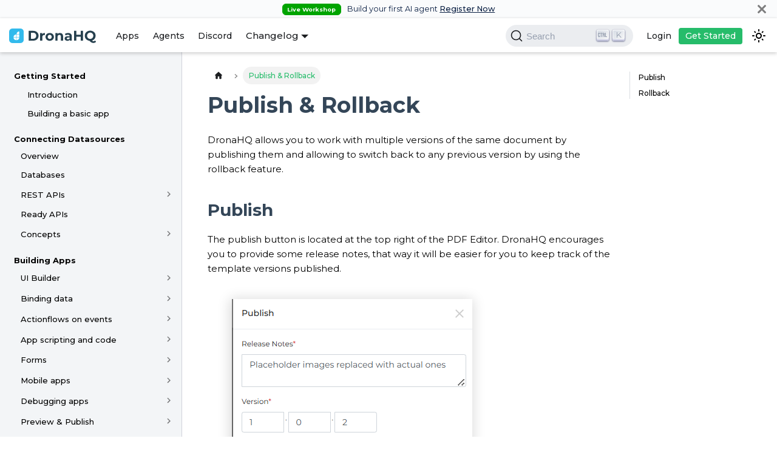

--- FILE ---
content_type: text/html; charset=utf-8
request_url: https://docs.dronahq.com/pdf-creator-publish-and-rollback/
body_size: 11838
content:
<!doctype html>
<html lang="en" dir="ltr" class="docs-wrapper docs-doc-page docs-version-current plugin-docs plugin-id-default docs-doc-id-pdf-creator-publish-and-rollback" data-has-hydrated="false">
<head>
<meta charset="UTF-8">
<meta name="generator" content="Docusaurus v2.4.3">
<title data-rh="true">Publish &amp; Rollback    </title><meta data-rh="true" name="viewport" content="width=device-width,initial-scale=1"><meta data-rh="true" name="twitter:card" content="summary_large_image"><meta data-rh="true" property="og:image" content="https://docs.dronahq.com/img/dronahq-social-card.jpg"><meta data-rh="true" name="twitter:image" content="https://docs.dronahq.com/img/dronahq-social-card.jpg"><meta data-rh="true" property="og:url" content="https://docs.dronahq.com/pdf-creator-publish-and-rollback/"><meta data-rh="true" name="docusaurus_locale" content="en"><meta data-rh="true" name="docsearch:language" content="en"><meta data-rh="true" name="docusaurus_version" content="current"><meta data-rh="true" name="docusaurus_tag" content="docs-default-current"><meta data-rh="true" name="docsearch:version" content="current"><meta data-rh="true" name="docsearch:docusaurus_tag" content="docs-default-current"><meta data-rh="true" property="og:title" content="Publish &amp; Rollback    "><meta data-rh="true" name="description" content="DronaHQ allows you to work with multiple versions of the same document by publishing them and allowing to switch back to any previous version by using the rollback feature."><meta data-rh="true" property="og:description" content="DronaHQ allows you to work with multiple versions of the same document by publishing them and allowing to switch back to any previous version by using the rollback feature."><link data-rh="true" rel="icon" href="/img/dronahq-logo-32x32.png"><link data-rh="true" rel="canonical" href="https://docs.dronahq.com/pdf-creator-publish-and-rollback/"><link data-rh="true" rel="alternate" href="https://docs.dronahq.com/pdf-creator-publish-and-rollback/" hreflang="en"><link data-rh="true" rel="alternate" href="https://docs.dronahq.com/pdf-creator-publish-and-rollback/" hreflang="x-default"><link data-rh="true" rel="preconnect" href="https://ENIA2O0FH4-dsn.algolia.net" crossorigin="anonymous"><link rel="preconnect" href="https://www.google-analytics.com">
<link rel="preconnect" href="https://www.googletagmanager.com">
<script async src="https://www.googletagmanager.com/gtag/js?id=G-JC2XWQQZN4"></script>
<script>function gtag(){dataLayer.push(arguments)}window.dataLayer=window.dataLayer||[],gtag("js",new Date),gtag("config","G-JC2XWQQZN4",{anonymize_ip:!0})</script>
<link rel="preconnect" href="https://www.googletagmanager.com">
<script>window.dataLayer=window.dataLayer||[]</script>
<script>!function(e,t,a,n,g){e[n]=e[n]||[],e[n].push({"gtm.start":(new Date).getTime(),event:"gtm.js"});var m=t.getElementsByTagName(a)[0],r=t.createElement(a);r.async=!0,r.src="https://www.googletagmanager.com/gtm.js?id=GTM-P7VC7KK",m.parentNode.insertBefore(r,m)}(window,document,"script","dataLayer")</script>


<link rel="search" type="application/opensearchdescription+xml" href="/opensearch.xml"><link rel="stylesheet" href="/assets/css/styles.123d7ce5.css">
<link rel="preload" href="/assets/js/runtime~main.8c9c991d.js" as="script">
<link rel="preload" href="/assets/js/main.764aba9b.js" as="script">
</head>
<body class="navigation-with-keyboard">
<noscript><iframe src="https://www.googletagmanager.com/ns.html?id=GTM-P7VC7KK" height="0" width="0" style="display:none;visibility:hidden"></iframe></noscript>

<script>!function(){function t(t){document.documentElement.setAttribute("data-theme",t)}var e=function(){var t=null;try{t=new URLSearchParams(window.location.search).get("docusaurus-theme")}catch(t){}return t}()||function(){var t=null;try{t=localStorage.getItem("theme")}catch(t){}return t}();null!==e?t(e):window.matchMedia("(prefers-color-scheme: dark)").matches?t("dark"):window.matchMedia("(prefers-color-scheme: light)").matches?t("light"):t("dark")}(),document.documentElement.setAttribute("data-announcement-bar-initially-dismissed",function(){try{return"true"===localStorage.getItem("docusaurus.announcement.dismiss")}catch(t){}return!1}())</script><div id="__docusaurus">
<div role="region" aria-label="Skip to main content"><a class="skipToContent_fXgn" href="#__docusaurus_skipToContent_fallback">Skip to main content</a></div><div class="announcementBar_mb4j" style="background-color:#fafbfc;color:#091E42" role="banner"><div class="announcementBarPlaceholder_vyr4"></div><div class="content_knG7 announcementBarContent_xLdY"><span class="badge badge--success announcement-badge margin-right--sm">Live Workshop</span> Build your first AI agent <a target="_blank" rel="noopener noreferrer" href="https://luma.com/8gpejuv7?utm_source=docs-top-banner">Register Now</a></div><button type="button" aria-label="Close" class="clean-btn close closeButton_CVFx announcementBarClose_gvF7"><svg viewBox="0 0 15 15" width="14" height="14"><g stroke="currentColor" stroke-width="3.1"><path d="M.75.75l13.5 13.5M14.25.75L.75 14.25"></path></g></svg></button></div><nav aria-label="Main" class="navbar navbar--fixed-top"><div class="navbar__inner"><div class="navbar__items"><button aria-label="Toggle navigation bar" aria-expanded="false" class="navbar__toggle clean-btn" type="button"><svg width="30" height="30" viewBox="0 0 30 30" aria-hidden="true"><path stroke="currentColor" stroke-linecap="round" stroke-miterlimit="10" stroke-width="2" d="M4 7h22M4 15h22M4 23h22"></path></svg></button><a href="https://dronahq.com" target="_blank" rel="noopener noreferrer" class="navbar__brand"><div class="navbar__logo"><img src="/img/dronahq-name-logo-light.svg" alt="DronaHQ" class="themedImage_ToTc themedImage--light_HNdA"><img src="/img/dronahq-name-logo-dark.svg" alt="DronaHQ" class="themedImage_ToTc themedImage--dark_i4oU"></div><b class="navbar__title text--truncate"></b></a><a class="navbar__item navbar__link" href="/getting-started/introduction/">Apps</a><a class="navbar__item navbar__link" href="/agents/getting-started/introduction/">Agents</a><a href="https://discord.gg/QfN8yq4mqM" target="_blank" rel="noopener noreferrer" class="navbar__item navbar__link">Discord</a><div class="navbar__item dropdown dropdown--hoverable"><a href="#" aria-haspopup="true" aria-expanded="false" role="button" class="navbar__link">Changelog</a><ul class="dropdown__menu"><li><a class="dropdown__link" href="/cloud-changelog/">Cloud-Hosted</a></li><li><a class="dropdown__link" href="/selfhosted-stable/">Self-Hosted (Stable)</a></li><li><a class="dropdown__link" href="/selfhosted-edge/">Self-Hosted (Edge)</a></li><li><a class="dropdown__link" href="/controls-actions/">Controls and Actions</a></li></ul></div></div><div class="navbar__items navbar__items--right"><div class="searchBox_ZlJk"><button type="button" class="DocSearch DocSearch-Button" aria-label="Search"><span class="DocSearch-Button-Container"><svg width="20" height="20" class="DocSearch-Search-Icon" viewBox="0 0 20 20" aria-hidden="true"><path d="M14.386 14.386l4.0877 4.0877-4.0877-4.0877c-2.9418 2.9419-7.7115 2.9419-10.6533 0-2.9419-2.9418-2.9419-7.7115 0-10.6533 2.9418-2.9419 7.7115-2.9419 10.6533 0 2.9419 2.9418 2.9419 7.7115 0 10.6533z" stroke="currentColor" fill="none" fill-rule="evenodd" stroke-linecap="round" stroke-linejoin="round"></path></svg><span class="DocSearch-Button-Placeholder">Search</span></span><span class="DocSearch-Button-Keys"></span></button></div><a href="https://studio.dronahq.com/login.aspx" target="_blank" rel="noopener noreferrer" class="navbar__item navbar__link nav-link_login">Login</a><a href="https://www.dronahq.com/signup/" target="_blank" rel="noopener noreferrer" class="navbar__item navbar__link nav-link_getting-started">Get Started</a><div class="toggle_vylO colorModeToggle_DEke"><button class="clean-btn toggleButton_gllP toggleButtonDisabled_aARS" type="button" disabled="" title="Switch between dark and light mode (currently dark mode)" aria-label="Switch between dark and light mode (currently dark mode)" aria-live="polite"><svg viewBox="0 0 24 24" width="24" height="24" class="lightToggleIcon_pyhR"><path fill="currentColor" d="M12,9c1.65,0,3,1.35,3,3s-1.35,3-3,3s-3-1.35-3-3S10.35,9,12,9 M12,7c-2.76,0-5,2.24-5,5s2.24,5,5,5s5-2.24,5-5 S14.76,7,12,7L12,7z M2,13l2,0c0.55,0,1-0.45,1-1s-0.45-1-1-1l-2,0c-0.55,0-1,0.45-1,1S1.45,13,2,13z M20,13l2,0c0.55,0,1-0.45,1-1 s-0.45-1-1-1l-2,0c-0.55,0-1,0.45-1,1S19.45,13,20,13z M11,2v2c0,0.55,0.45,1,1,1s1-0.45,1-1V2c0-0.55-0.45-1-1-1S11,1.45,11,2z M11,20v2c0,0.55,0.45,1,1,1s1-0.45,1-1v-2c0-0.55-0.45-1-1-1C11.45,19,11,19.45,11,20z M5.99,4.58c-0.39-0.39-1.03-0.39-1.41,0 c-0.39,0.39-0.39,1.03,0,1.41l1.06,1.06c0.39,0.39,1.03,0.39,1.41,0s0.39-1.03,0-1.41L5.99,4.58z M18.36,16.95 c-0.39-0.39-1.03-0.39-1.41,0c-0.39,0.39-0.39,1.03,0,1.41l1.06,1.06c0.39,0.39,1.03,0.39,1.41,0c0.39-0.39,0.39-1.03,0-1.41 L18.36,16.95z M19.42,5.99c0.39-0.39,0.39-1.03,0-1.41c-0.39-0.39-1.03-0.39-1.41,0l-1.06,1.06c-0.39,0.39-0.39,1.03,0,1.41 s1.03,0.39,1.41,0L19.42,5.99z M7.05,18.36c0.39-0.39,0.39-1.03,0-1.41c-0.39-0.39-1.03-0.39-1.41,0l-1.06,1.06 c-0.39,0.39-0.39,1.03,0,1.41s1.03,0.39,1.41,0L7.05,18.36z"></path></svg><svg viewBox="0 0 24 24" width="24" height="24" class="darkToggleIcon_wfgR"><path fill="currentColor" d="M9.37,5.51C9.19,6.15,9.1,6.82,9.1,7.5c0,4.08,3.32,7.4,7.4,7.4c0.68,0,1.35-0.09,1.99-0.27C17.45,17.19,14.93,19,12,19 c-3.86,0-7-3.14-7-7C5,9.07,6.81,6.55,9.37,5.51z M12,3c-4.97,0-9,4.03-9,9s4.03,9,9,9s9-4.03,9-9c0-0.46-0.04-0.92-0.1-1.36 c-0.98,1.37-2.58,2.26-4.4,2.26c-2.98,0-5.4-2.42-5.4-5.4c0-1.81,0.89-3.42,2.26-4.4C12.92,3.04,12.46,3,12,3L12,3z"></path></svg></button></div></div></div><div role="presentation" class="navbar-sidebar__backdrop"></div></nav><div id="__docusaurus_skipToContent_fallback" class="main-wrapper mainWrapper_z2l0 docsWrapper_BCFX"><button aria-label="Scroll back to top" class="clean-btn theme-back-to-top-button backToTopButton_sjWU" type="button"></button><div class="docPage__5DB"><aside class="theme-doc-sidebar-container docSidebarContainer_b6E3"><div class="sidebarViewport_Xe31"><div class="sidebar_njMd"><nav aria-label="Docs sidebar" class="menu thin-scrollbar menu_SIkG menuWithAnnouncementBar_GW3s"><ul class="theme-doc-sidebar-menu menu__list"><li class="theme-doc-sidebar-item-category theme-doc-sidebar-item-category-level-1 menu__list-item sidebar_category_heading" headerlink="/getting-started/introduction" headertext="Getting Started"><div class="menu__list-item-collapsible"><a class="menu__link sidebar_item_wrapper_XMah" href="/category/getting-started/">Getting Started</a></div><ul style="display:block;overflow:visible;height:auto" class="menu__list"><li class="theme-doc-sidebar-item-link theme-doc-sidebar-item-link-level-2 menu__list-item sidebar_link_wrapper_FayS" headerlink="/getting-started/introduction" headertext="Introduction"><a class="menu__link" tabindex="0" href="/getting-started/introduction/">Introduction</a></li><li class="theme-doc-sidebar-item-link theme-doc-sidebar-item-link-level-2 menu__list-item sidebar_link_wrapper_FayS" headerlink="/getting-started/start-building" headertext="Building a basic app"><a class="menu__link" tabindex="0" href="/getting-started/start-building/">Building a basic app</a></li></ul></li><li class="theme-doc-sidebar-item-link theme-doc-sidebar-item-link-level-1 menu__list-item sidebar_heading sidebar_link_wrapper_FayS" headerlink="/_heading_connecting_datasources" headertext="Connecting Datasources">Connecting Datasources</li><li class="theme-doc-sidebar-item-link theme-doc-sidebar-item-link-level-1 menu__list-item sidebar_link_wrapper_FayS" headerlink="/datasource-overview" headertext="Overview"><a class="menu__link" href="/datasource-overview/">Overview</a></li><li class="theme-doc-sidebar-item-link theme-doc-sidebar-item-link-level-1 menu__list-item sidebar_link_wrapper_FayS" headerlink="/databases" headertext="Databases"><a class="menu__link" href="/databases/">Databases</a></li><li class="theme-doc-sidebar-item-category theme-doc-sidebar-item-category-level-1 menu__list-item menu__list-item--collapsed" headerlink="/rest-apis/configuring-apis" headertext="REST APIs"><div class="menu__list-item-collapsible"><a class="menu__link menu__link--sublist sidebar_item_wrapper_XMah" aria-expanded="false" href="/category/rest-apis/">REST APIs</a><button aria-label="Toggle the collapsible sidebar category &#x27;REST APIs&#x27;" type="button" class="clean-btn menu__caret"></button></div></li><li class="theme-doc-sidebar-item-link theme-doc-sidebar-item-link-level-1 menu__list-item sidebar_link_wrapper_FayS" headerlink="/ready-apis" headertext="Ready APIs"><a class="menu__link" href="/ready-apis/">Ready APIs</a></li><li class="theme-doc-sidebar-item-category theme-doc-sidebar-item-category-level-1 menu__list-item menu__list-item--collapsed" headerlink="/datasource-concepts/access-using-iam-roles" headertext="Concepts"><div class="menu__list-item-collapsible"><a class="menu__link menu__link--sublist sidebar_item_wrapper_XMah" aria-expanded="false" href="/category/concepts/">Concepts</a><button aria-label="Toggle the collapsible sidebar category &#x27;Concepts&#x27;" type="button" class="clean-btn menu__caret"></button></div></li><li class="theme-doc-sidebar-item-link theme-doc-sidebar-item-link-level-1 menu__list-item sidebar_heading sidebar_link_wrapper_FayS" headerlink="/_heading_apps_building_apps" headertext="Building Apps">Building Apps</li><li class="theme-doc-sidebar-item-category theme-doc-sidebar-item-category-level-1 menu__list-item menu__list-item--collapsed" headerlink="/ui-builder/live-interaction" headertext="UI Builder"><div class="menu__list-item-collapsible"><a class="menu__link menu__link--sublist sidebar_item_wrapper_XMah" aria-expanded="false" href="/category/ui-builder/">UI Builder</a><button aria-label="Toggle the collapsible sidebar category &#x27;UI Builder&#x27;" type="button" class="clean-btn menu__caret"></button></div></li><li class="theme-doc-sidebar-item-category theme-doc-sidebar-item-category-level-1 menu__list-item menu__list-item--collapsed" headerlink="/binding-data/data-binding-framework" headertext="Binding data"><div class="menu__list-item-collapsible"><a class="menu__link menu__link--sublist sidebar_item_wrapper_XMah" aria-expanded="false" href="/category/binding-data/">Binding data</a><button aria-label="Toggle the collapsible sidebar category &#x27;Binding data&#x27;" type="button" class="clean-btn menu__caret"></button></div></li><li class="theme-doc-sidebar-item-category theme-doc-sidebar-item-category-level-1 menu__list-item menu__list-item--collapsed" headerlink="/actionflows-on-events/visual-actionflow-builder" headertext="Actionflows on events"><div class="menu__list-item-collapsible"><a class="menu__link menu__link--sublist sidebar_item_wrapper_XMah" aria-expanded="false" href="/category/actionflows-on-events/">Actionflows on events</a><button aria-label="Toggle the collapsible sidebar category &#x27;Actionflows on events&#x27;" type="button" class="clean-btn menu__caret"></button></div></li><li class="theme-doc-sidebar-item-category theme-doc-sidebar-item-category-level-1 menu__list-item menu__list-item--collapsed" headerlink="/app-scripting-and-code/dataquery-trigger-method" headertext="App scripting and code"><div class="menu__list-item-collapsible"><a class="menu__link menu__link--sublist sidebar_item_wrapper_XMah" aria-expanded="false" href="/category/app-scripting-and-code/">App scripting and code</a><button aria-label="Toggle the collapsible sidebar category &#x27;App scripting and code&#x27;" type="button" class="clean-btn menu__caret"></button></div></li><li class="theme-doc-sidebar-item-category theme-doc-sidebar-item-category-level-1 menu__list-item menu__list-item--collapsed" headerlink="/forms/overview" headertext="Forms"><div class="menu__list-item-collapsible"><a class="menu__link menu__link--sublist sidebar_item_wrapper_XMah" aria-expanded="false" href="/category/forms/">Forms</a><button aria-label="Toggle the collapsible sidebar category &#x27;Forms&#x27;" type="button" class="clean-btn menu__caret"></button></div></li><li class="theme-doc-sidebar-item-category theme-doc-sidebar-item-category-level-1 menu__list-item menu__list-item--collapsed" headerlink="/mobile-apps/responsive-ui" headertext="Mobile apps"><div class="menu__list-item-collapsible"><a class="menu__link menu__link--sublist sidebar_item_wrapper_XMah" aria-expanded="false" href="/category/mobile-apps/">Mobile apps</a><button aria-label="Toggle the collapsible sidebar category &#x27;Mobile apps&#x27;" type="button" class="clean-btn menu__caret"></button></div></li><li class="theme-doc-sidebar-item-category theme-doc-sidebar-item-category-level-1 menu__list-item menu__list-item--collapsed" headerlink="/debugging-apps/connector-logs" headertext="Debugging apps"><div class="menu__list-item-collapsible"><a class="menu__link menu__link--sublist sidebar_item_wrapper_XMah" aria-expanded="false" href="/category/debugging-apps/">Debugging apps</a><button aria-label="Toggle the collapsible sidebar category &#x27;Debugging apps&#x27;" type="button" class="clean-btn menu__caret"></button></div></li><li class="theme-doc-sidebar-item-category theme-doc-sidebar-item-category-level-1 menu__list-item menu__list-item--collapsed" headerlink="/preview-and-publish/preview-apps" headertext="Preview &amp; Publish"><div class="menu__list-item-collapsible"><a class="menu__link menu__link--sublist sidebar_item_wrapper_XMah" aria-expanded="false" href="/category/preview--publish/">Preview &amp; Publish</a><button aria-label="Toggle the collapsible sidebar category &#x27;Preview &amp; Publish&#x27;" type="button" class="clean-btn menu__caret"></button></div></li><li class="theme-doc-sidebar-item-category theme-doc-sidebar-item-category-level-1 menu__list-item menu__list-item--collapsed" headerlink="/accessing-apps/organizational-access" headertext="Accessing apps"><div class="menu__list-item-collapsible"><a class="menu__link menu__link--sublist sidebar_item_wrapper_XMah" aria-expanded="false" href="/category/accessing-apps/">Accessing apps</a><button aria-label="Toggle the collapsible sidebar category &#x27;Accessing apps&#x27;" type="button" class="clean-btn menu__caret"></button></div></li><li class="theme-doc-sidebar-item-category theme-doc-sidebar-item-category-level-1 menu__list-item menu__list-item--collapsed" headerlink="/building-app-designing/figma-design-sytem" headertext="Designing Apps"><div class="menu__list-item-collapsible"><a class="menu__link menu__link--sublist sidebar_item_wrapper_XMah" aria-expanded="false" href="/category/designing-apps/">Designing Apps</a><button aria-label="Toggle the collapsible sidebar category &#x27;Designing Apps&#x27;" type="button" class="clean-btn menu__caret"></button></div></li><li class="theme-doc-sidebar-item-category theme-doc-sidebar-item-category-level-1 menu__list-item menu__list-item--collapsed" headerlink="/building-apps-concepts/app-export" headertext="Concepts"><div class="menu__list-item-collapsible"><a class="menu__link menu__link--sublist sidebar_item_wrapper_XMah" aria-expanded="false" href="/category/concepts-1/">Concepts</a><button aria-label="Toggle the collapsible sidebar category &#x27;Concepts&#x27;" type="button" class="clean-btn menu__caret"></button></div></li><li class="theme-doc-sidebar-item-category theme-doc-sidebar-item-category-level-1 menu__list-item menu__list-item--collapsed" headerlink="/code-editor-extension/overview" headertext="Code Editor Extension"><div class="menu__list-item-collapsible"><a class="menu__link menu__link--sublist sidebar_item_wrapper_XMah" aria-expanded="false" href="/category/code-editor-extension/">Code Editor Extension</a><button aria-label="Toggle the collapsible sidebar category &#x27;Code Editor Extension&#x27;" type="button" class="clean-btn menu__caret"></button></div></li><li class="theme-doc-sidebar-item-category theme-doc-sidebar-item-category-level-1 menu__list-item menu__list-item--collapsed" headerlink="/building-apps-guides/connector-lib-cursor-pagination" headertext="Guides"><div class="menu__list-item-collapsible"><a class="menu__link menu__link--sublist sidebar_item_wrapper_XMah" aria-expanded="false" href="/category/guides/">Guides</a><button aria-label="Toggle the collapsible sidebar category &#x27;Guides&#x27;" type="button" class="clean-btn menu__caret"></button></div></li><li class="theme-doc-sidebar-item-category theme-doc-sidebar-item-category-level-1 menu__list-item sidebar_category_heading" headerlink="/mcp server/concept" headertext="Add-on: MCP server"><div class="menu__list-item-collapsible"><a class="menu__link sidebar_item_wrapper_XMah" href="/category/add-on-mcp-server/">Add-on: MCP server</a></div><ul style="display:block;overflow:visible;height:auto" class="menu__list"><li class="theme-doc-sidebar-item-link theme-doc-sidebar-item-link-level-2 menu__list-item sidebar_link_wrapper_FayS" headerlink="/mcp server/concept" headertext="Concept"><a class="menu__link" tabindex="0" href="/mcp server/concept/">Concept</a></li><li class="theme-doc-sidebar-item-link theme-doc-sidebar-item-link-level-2 menu__list-item sidebar_link_wrapper_FayS" headerlink="/mcp server/configuring-mcp-server" headertext="Configuring MCP Server"><a class="menu__link" tabindex="0" href="/mcp server/configuring-mcp-server/">Configuring MCP Server</a></li><li class="theme-doc-sidebar-item-link theme-doc-sidebar-item-link-level-2 menu__list-item sidebar_link_wrapper_FayS" headerlink="/mcp server/exposing-mcp-to-ai-agents" headertext="Exposing MCP to AI Agents"><a class="menu__link" tabindex="0" href="/mcp server/exposing-mcp-to-ai-agents/">Exposing MCP to AI Agents</a></li></ul></li><li class="theme-doc-sidebar-item-category theme-doc-sidebar-item-category-level-1 menu__list-item sidebar_category_heading" headerlink="/reference/controls/address" headertext="Reference"><div class="menu__list-item-collapsible"><a class="menu__link sidebar_item_wrapper_XMah" href="/category/reference/">Reference</a></div><ul style="display:block;overflow:visible;height:auto" class="menu__list"><li class="theme-doc-sidebar-item-category theme-doc-sidebar-item-category-level-2 menu__list-item menu__list-item--collapsed" headerlink="/reference/controls/address" headertext="Controls"><div class="menu__list-item-collapsible"><a class="menu__link menu__link--sublist sidebar_item_wrapper_XMah" aria-expanded="false" tabindex="0" href="/category/controls/">Controls</a><button aria-label="Toggle the collapsible sidebar category &#x27;Controls&#x27;" type="button" class="clean-btn menu__caret"></button></div></li><li class="theme-doc-sidebar-item-category theme-doc-sidebar-item-category-level-2 menu__list-item menu__list-item--collapsed" headerlink="/reference/scim-2-rest-api/" headertext="SCIM 2.0 REST API"><div class="menu__list-item-collapsible"><a class="menu__link menu__link--sublist sidebar_item_wrapper_XMah" aria-expanded="false" tabindex="0" href="/category/scim-20-rest-api/">SCIM 2.0 REST API</a><button aria-label="Toggle the collapsible sidebar category &#x27;SCIM 2.0 REST API&#x27;" type="button" class="clean-btn menu__caret"></button></div></li><li class="theme-doc-sidebar-item-category theme-doc-sidebar-item-category-level-2 menu__list-item menu__list-item--collapsed" headerlink="/reference/connectors/airtable" headertext="Connectors"><div class="menu__list-item-collapsible"><a class="menu__link menu__link--sublist sidebar_item_wrapper_XMah" aria-expanded="false" tabindex="0" href="/category/connectors/">Connectors</a><button aria-label="Toggle the collapsible sidebar category &#x27;Connectors&#x27;" type="button" class="clean-btn menu__caret"></button></div></li><li class="theme-doc-sidebar-item-category theme-doc-sidebar-item-category-level-2 menu__list-item menu__list-item--collapsed" headerlink="/reference/actionflow-blocks/add-to-calendar" headertext="Actionflow blocks"><div class="menu__list-item-collapsible"><a class="menu__link menu__link--sublist sidebar_item_wrapper_XMah" aria-expanded="false" tabindex="0" href="/category/actionflow-blocks/">Actionflow blocks</a><button aria-label="Toggle the collapsible sidebar category &#x27;Actionflow blocks&#x27;" type="button" class="clean-btn menu__caret"></button></div></li><li class="theme-doc-sidebar-item-category theme-doc-sidebar-item-category-level-2 menu__list-item menu__list-item--collapsed" headerlink="/reference/events/overview" headertext="Events"><div class="menu__list-item-collapsible"><a class="menu__link menu__link--sublist sidebar_item_wrapper_XMah" aria-expanded="false" tabindex="0" href="/category/events/">Events</a><button aria-label="Toggle the collapsible sidebar category &#x27;Events&#x27;" type="button" class="clean-btn menu__caret"></button></div></li><li class="theme-doc-sidebar-item-category theme-doc-sidebar-item-category-level-2 menu__list-item menu__list-item--collapsed" headerlink="/reference/automation-blocks/branch" headertext="Automation blocks"><div class="menu__list-item-collapsible"><a class="menu__link menu__link--sublist sidebar_item_wrapper_XMah" aria-expanded="false" tabindex="0" href="/category/automation-blocks/">Automation blocks</a><button aria-label="Toggle the collapsible sidebar category &#x27;Automation blocks&#x27;" type="button" class="clean-btn menu__caret"></button></div></li><li class="theme-doc-sidebar-item-category theme-doc-sidebar-item-category-level-2 menu__list-item menu__list-item--collapsed" headerlink="/reference/dronahq-query-language/getting-basic-values" headertext="DronaHQ Query language (DQL)"><div class="menu__list-item-collapsible"><a class="menu__link menu__link--sublist sidebar_item_wrapper_XMah" aria-expanded="false" tabindex="0" href="/category/dronahq-query-language-dql/">DronaHQ Query language (DQL)</a><button aria-label="Toggle the collapsible sidebar category &#x27;DronaHQ Query language (DQL)&#x27;" type="button" class="clean-btn menu__caret"></button></div></li><li class="theme-doc-sidebar-item-category theme-doc-sidebar-item-category-level-2 menu__list-item menu__list-item--collapsed" headerlink="/reference/keywords-js-utilities/keywords" headertext="Keywords and JS Utilities"><div class="menu__list-item-collapsible"><a class="menu__link menu__link--sublist sidebar_item_wrapper_XMah" aria-expanded="false" tabindex="0" href="/category/keywords-and-js-utilities/">Keywords and JS Utilities</a><button aria-label="Toggle the collapsible sidebar category &#x27;Keywords and JS Utilities&#x27;" type="button" class="clean-btn menu__caret"></button></div></li><li class="theme-doc-sidebar-item-link theme-doc-sidebar-item-link-level-2 menu__list-item sidebar_link_wrapper_FayS" headerlink="/reference/vulnerability-reporting" headertext="Vulnerability Reporting"><a class="menu__link" tabindex="0" href="/reference/vulnerability-reporting/">Vulnerability Reporting</a></li></ul></li><li class="theme-doc-sidebar-item-link theme-doc-sidebar-item-link-level-1 menu__list-item sidebar_heading sidebar_link_wrapper_FayS" headerlink="/_heading_advanced_concepts" headertext="Advanced Concepts">Advanced Concepts</li><li class="theme-doc-sidebar-item-link theme-doc-sidebar-item-link-level-1 menu__list-item sidebar_link_wrapper_FayS" headerlink="/connecting-via-ssh-keys" headertext="Connecting via SSH Keys"><a class="menu__link" href="/connecting-via-ssh-keys/">Connecting via SSH Keys</a></li><li class="theme-doc-sidebar-item-link theme-doc-sidebar-item-link-level-1 menu__list-item sidebar_link_wrapper_FayS" headerlink="/control-designer" headertext="Control Designer"><a class="menu__link" href="/control-designer/">Control Designer</a></li><li class="theme-doc-sidebar-item-category theme-doc-sidebar-item-category-level-1 menu__list-item menu__list-item--collapsed" headerlink="/control-editor-ide/basics" headertext="Custom Control IDE"><div class="menu__list-item-collapsible"><a class="menu__link menu__link--sublist sidebar_item_wrapper_XMah" aria-expanded="false" href="/category/custom-control-ide/">Custom Control IDE</a><button aria-label="Toggle the collapsible sidebar category &#x27;Custom Control IDE&#x27;" type="button" class="clean-btn menu__caret"></button></div></li><li class="theme-doc-sidebar-item-link theme-doc-sidebar-item-link-level-1 menu__list-item sidebar_link_wrapper_FayS" headerlink="/custom-fx-ide" headertext="Custom Fx Functions and Action IDE"><a class="menu__link" href="/custom-fx-ide/">Custom Fx Functions and Action IDE</a></li><li class="theme-doc-sidebar-item-link theme-doc-sidebar-item-link-level-1 menu__list-item sidebar_link_wrapper_FayS" headerlink="/dronahq-security" headertext="DronaHQ Security"><a class="menu__link" href="/dronahq-security/">DronaHQ Security</a></li><li class="theme-doc-sidebar-item-link theme-doc-sidebar-item-link-level-1 menu__list-item sidebar_link_wrapper_FayS" headerlink="/git-sync-global" headertext="Git Sync Global"><a class="menu__link" href="/git-sync-global/">Git Sync Global</a></li><li class="theme-doc-sidebar-item-link theme-doc-sidebar-item-link-level-1 menu__list-item sidebar_link_wrapper_FayS" headerlink="/git-sync" headertext="Git Sync (Deprecated)"><a class="menu__link" href="/git-sync/">Git Sync (Deprecated)</a></li><li class="theme-doc-sidebar-item-link theme-doc-sidebar-item-link-level-1 menu__list-item sidebar_link_wrapper_FayS" headerlink="/global-js-objects" headertext="Global JS Objects"><a class="menu__link" href="/global-js-objects/">Global JS Objects</a></li><li class="theme-doc-sidebar-item-link theme-doc-sidebar-item-link-level-1 menu__list-item sidebar_link_wrapper_FayS" headerlink="/multistep-authentication" headertext="Multistep Authentication"><a class="menu__link" href="/multistep-authentication/">Multistep Authentication</a></li><li class="theme-doc-sidebar-item-link theme-doc-sidebar-item-link-level-1 menu__list-item sidebar_link_wrapper_FayS" headerlink="/navigating-governance" headertext="Navigating Governance in DronaHQ"><a class="menu__link" href="/navigating-governance/">Navigating Governance in DronaHQ</a></li><li class="theme-doc-sidebar-item-link theme-doc-sidebar-item-link-level-1 menu__list-item sidebar_link_wrapper_FayS" headerlink="/protected-apps" headertext="Protected Apps with Git"><a class="menu__link" href="/protected-apps/">Protected Apps with Git</a></li><li class="theme-doc-sidebar-item-link theme-doc-sidebar-item-link-level-1 menu__list-item sidebar_link_wrapper_FayS" headerlink="/screen-routing" headertext="Screen Routing"><a class="menu__link" href="/screen-routing/">Screen Routing</a></li><li class="theme-doc-sidebar-item-link theme-doc-sidebar-item-link-level-1 menu__list-item sidebar_link_wrapper_FayS" headerlink="/secure-embed" headertext="Secure Embed"><a class="menu__link" href="/secure-embed/">Secure Embed</a></li><li class="theme-doc-sidebar-item-category theme-doc-sidebar-item-category-level-1 menu__list-item menu__list-item--collapsed" headerlink="/audit-logger/overview" headertext="Audit Logger"><div class="menu__list-item-collapsible"><a class="menu__link menu__link--sublist sidebar_item_wrapper_XMah" aria-expanded="false" href="/category/audit-logger/">Audit Logger</a><button aria-label="Toggle the collapsible sidebar category &#x27;Audit Logger&#x27;" type="button" class="clean-btn menu__caret"></button></div></li><li class="theme-doc-sidebar-item-link theme-doc-sidebar-item-link-level-1 menu__list-item sidebar_heading sidebar_link_wrapper_FayS" headerlink="/_heading_app_management" headertext="App management">App management</li><li class="theme-doc-sidebar-item-link theme-doc-sidebar-item-link-level-1 menu__list-item sidebar_link_wrapper_FayS" headerlink="/user-group-based-app-catalogs" headertext="User/Group based App Catalogs"><a class="menu__link" href="/user-group-based-app-catalogs/">User/Group based App Catalogs</a></li><li class="theme-doc-sidebar-item-link theme-doc-sidebar-item-link-level-1 menu__list-item sidebar_link_wrapper_FayS" headerlink="/versioning-and-rollback" headertext="Versioning and rollback"><a class="menu__link" href="/versioning-and-rollback/">Versioning and rollback</a></li><li class="theme-doc-sidebar-item-link theme-doc-sidebar-item-link-level-1 menu__list-item sidebar_link_wrapper_FayS" headerlink="/releasing-in-beta" headertext="Releasing in Beta"><a class="menu__link" href="/releasing-in-beta/">Releasing in Beta</a></li><li class="theme-doc-sidebar-item-link theme-doc-sidebar-item-link-level-1 menu__list-item sidebar_link_wrapper_FayS" headerlink="/best-practices-for-high-performance-apps" headertext="Best practices for high performance apps"><a class="menu__link" href="/best-practices-for-high-performance-apps/">Best practices for high performance apps</a></li><li class="theme-doc-sidebar-item-link theme-doc-sidebar-item-link-level-1 menu__list-item sidebar_heading sidebar_link_wrapper_FayS" headerlink="/_heading_org_user_management" headertext="Org and User management">Org and User management</li><li class="theme-doc-sidebar-item-category theme-doc-sidebar-item-category-level-1 menu__list-item menu__list-item--collapsed" headerlink="/user-management/adding-users-to-your-account" headertext="User Management"><div class="menu__list-item-collapsible"><a class="menu__link menu__link--sublist sidebar_item_wrapper_XMah" aria-expanded="false" href="/category/user-management/">User Management</a><button aria-label="Toggle the collapsible sidebar category &#x27;User Management&#x27;" type="button" class="clean-btn menu__caret"></button></div></li><li class="theme-doc-sidebar-item-category theme-doc-sidebar-item-category-level-1 menu__list-item menu__list-item--collapsed" headerlink="/org-management/set-up-branding" headertext="Organization management"><div class="menu__list-item-collapsible"><a class="menu__link menu__link--sublist sidebar_item_wrapper_XMah" aria-expanded="false" href="/category/organization-management/">Organization management</a><button aria-label="Toggle the collapsible sidebar category &#x27;Organization management&#x27;" type="button" class="clean-btn menu__caret"></button></div></li><li class="theme-doc-sidebar-item-category theme-doc-sidebar-item-category-level-1 menu__list-item menu__list-item--collapsed" headerlink="/sso/configuring-sso-with-saml" headertext="SSO"><div class="menu__list-item-collapsible"><a class="menu__link menu__link--sublist sidebar_item_wrapper_XMah" aria-expanded="false" href="/category/sso/">SSO</a><button aria-label="Toggle the collapsible sidebar category &#x27;SSO&#x27;" type="button" class="clean-btn menu__caret"></button></div></li><li class="theme-doc-sidebar-item-category theme-doc-sidebar-item-category-level-1 menu__list-item menu__list-item--collapsed" headerlink="/sso-guides/configure-adfs-saml" headertext="SSO guides"><div class="menu__list-item-collapsible"><a class="menu__link menu__link--sublist sidebar_item_wrapper_XMah" aria-expanded="false" href="/category/sso-guides/">SSO guides</a><button aria-label="Toggle the collapsible sidebar category &#x27;SSO guides&#x27;" type="button" class="clean-btn menu__caret"></button></div></li><li class="theme-doc-sidebar-item-category theme-doc-sidebar-item-category-level-1 menu__list-item menu__list-item--collapsed" headerlink="/org-user-management-concepts/configure-multiple-sso-in-an-account" headertext="Concepts"><div class="menu__list-item-collapsible"><a class="menu__link menu__link--sublist sidebar_item_wrapper_XMah" aria-expanded="false" href="/category/concepts-2/">Concepts</a><button aria-label="Toggle the collapsible sidebar category &#x27;Concepts&#x27;" type="button" class="clean-btn menu__caret"></button></div></li><li class="theme-doc-sidebar-item-category theme-doc-sidebar-item-category-level-1 menu__list-item sidebar_category_heading" headerlink="/self-hosted-deployment/" headertext="Self Hosted Deployment"><div class="menu__list-item-collapsible"><a class="menu__link sidebar_item_wrapper_XMah" href="/category/self-hosted-deployment/">Self Hosted Deployment</a></div><ul style="display:block;overflow:visible;height:auto" class="menu__list"><li class="theme-doc-sidebar-item-link theme-doc-sidebar-item-link-level-2 menu__list-item sidebar_link_wrapper_FayS" headerlink="/self-hosted-deployment/" headertext="Overview"><a class="menu__link" tabindex="0" href="/self-hosted-deployment/">Overview</a></li><li class="theme-doc-sidebar-item-link theme-doc-sidebar-item-link-level-2 menu__list-item sidebar_link_wrapper_FayS" headerlink="/self-hosted-deployment/requirements" headertext="Minimum Requirements"><a class="menu__link" tabindex="0" href="/self-hosted-deployment/requirements/">Minimum Requirements</a></li><li class="theme-doc-sidebar-item-category theme-doc-sidebar-item-category-level-2 menu__list-item menu__list-item--collapsed" headerlink="/self-hosted-deployment/deployment-options/local-machine" headertext="Deployment options"><div class="menu__list-item-collapsible"><a class="menu__link menu__link--sublist sidebar_item_wrapper_XMah" aria-expanded="false" tabindex="0" href="/category/deployment-options/">Deployment options</a><button aria-label="Toggle the collapsible sidebar category &#x27;Deployment options&#x27;" type="button" class="clean-btn menu__caret"></button></div></li><li class="theme-doc-sidebar-item-link theme-doc-sidebar-item-link-level-2 menu__list-item sidebar_link_wrapper_FayS" headerlink="/self-hosted-deployment/configure-ssl-and-ca-certificates" headertext="Configure SSL and CA Certificates"><a class="menu__link" tabindex="0" href="/self-hosted-deployment/configure-ssl-and-ca-certificates/">Configure SSL and CA Certificates</a></li><li class="theme-doc-sidebar-item-link theme-doc-sidebar-item-link-level-2 menu__list-item sidebar_link_wrapper_FayS" headerlink="/self-hosted-deployment/horizantal-scaling" headertext="Horizontal Scaling Guide"><a class="menu__link" tabindex="0" href="/self-hosted-deployment/horizantal-scaling/">Horizontal Scaling Guide</a></li><li class="theme-doc-sidebar-item-link theme-doc-sidebar-item-link-level-2 menu__list-item sidebar_link_wrapper_FayS" headerlink="/self-hosted-deployment/update-dronahq-to-latest" headertext="Updating DronaHQ Version"><a class="menu__link" tabindex="0" href="/self-hosted-deployment/update-dronahq-to-latest/">Updating DronaHQ Version</a></li><li class="theme-doc-sidebar-item-link theme-doc-sidebar-item-link-level-2 menu__list-item sidebar_link_wrapper_FayS" headerlink="/self-hosted-deployment/configure-documentdb-storage" headertext="Configure DocumentDB"><a class="menu__link" tabindex="0" href="/self-hosted-deployment/configure-documentdb-storage/">Configure DocumentDB</a></li><li class="theme-doc-sidebar-item-link theme-doc-sidebar-item-link-level-2 menu__list-item sidebar_link_wrapper_FayS" headerlink="/self-hosted-deployment/configure-external-databases" headertext="Configure External Databases"><a class="menu__link" tabindex="0" href="/self-hosted-deployment/configure-external-databases/">Configure External Databases</a></li><li class="theme-doc-sidebar-item-link theme-doc-sidebar-item-link-level-2 menu__list-item sidebar_link_wrapper_FayS" headerlink="/self-hosted-deployment/environment-variables" headertext="Environment Variables"><a class="menu__link" tabindex="0" href="/self-hosted-deployment/environment-variables/">Environment Variables</a></li><li class="theme-doc-sidebar-item-link theme-doc-sidebar-item-link-level-2 menu__list-item sidebar_link_wrapper_FayS" headerlink="/self-hosted-deployment/using-environment-variable-as-secret" headertext="Using Environment Variables as Secrets"><a class="menu__link" tabindex="0" href="/self-hosted-deployment/using-environment-variable-as-secret/">Using Environment Variables as Secrets</a></li><li class="theme-doc-sidebar-item-link theme-doc-sidebar-item-link-level-2 menu__list-item sidebar_link_wrapper_FayS" headerlink="/self-hosted-deployment/deploy-kubernetes-on-macos" headertext="Deploy Kubernetes Cluster on MacOS (M1/M2) with ubuntu virtual machines"><a class="menu__link" tabindex="0" href="/self-hosted-deployment/deploy-kubernetes-on-macos/">Deploy Kubernetes Cluster on MacOS (M1/M2) with ubuntu virtual machines</a></li><li class="theme-doc-sidebar-item-category theme-doc-sidebar-item-category-level-2 menu__list-item menu__list-item--collapsed" headerlink="/self-hosted-deployment/concepts/migrate-from-cloud-to-self-hosted" headertext="Concepts"><div class="menu__list-item-collapsible"><a class="menu__link menu__link--sublist sidebar_item_wrapper_XMah" aria-expanded="false" tabindex="0" href="/category/concepts-3/">Concepts</a><button aria-label="Toggle the collapsible sidebar category &#x27;Concepts&#x27;" type="button" class="clean-btn menu__caret"></button></div></li></ul></li><li class="theme-doc-sidebar-item-category theme-doc-sidebar-item-category-level-1 menu__list-item sidebar_category_heading" headerlink="/dashboard-dronahq/" headertext="DronaHQ - Dashboard"><div class="menu__list-item-collapsible"><a class="menu__link sidebar_item_wrapper_XMah" href="/category/dronahq---dashboard/">DronaHQ - Dashboard</a></div><ul style="display:block;overflow:visible;height:auto" class="menu__list"><li class="theme-doc-sidebar-item-link theme-doc-sidebar-item-link-level-2 menu__list-item sidebar_link_wrapper_FayS" headerlink="/dashboard-dronahq/" headertext="Overview"><a class="menu__link" tabindex="0" href="/dashboard-dronahq/">Overview</a></li><li class="theme-doc-sidebar-item-link theme-doc-sidebar-item-link-level-2 menu__list-item sidebar_link_wrapper_FayS" headerlink="/dashboard-dronahq/building-dashboard" headertext="Creating Your First Dashboard on DronaHQ"><a class="menu__link" tabindex="0" href="/dashboard-dronahq/building-dashboard/">Creating Your First Dashboard on DronaHQ</a></li><li class="theme-doc-sidebar-item-category theme-doc-sidebar-item-category-level-2 menu__list-item menu__list-item--collapsed" headerlink="/dashboard-dronahq/working-with-data/exploring-datas" headertext="Working with Data"><div class="menu__list-item-collapsible"><a class="menu__link menu__link--sublist sidebar_item_wrapper_XMah" aria-expanded="false" tabindex="0" href="/category/working-with-data/">Working with Data</a><button aria-label="Toggle the collapsible sidebar category &#x27;Working with Data&#x27;" type="button" class="clean-btn menu__caret"></button></div></li></ul></li><li class="theme-doc-sidebar-item-category theme-doc-sidebar-item-category-level-1 menu__list-item sidebar_category_heading" headerlink="/building-with-ai/" headertext="Add on - Veda AI"><div class="menu__list-item-collapsible"><a class="menu__link sidebar_item_wrapper_XMah" href="/category/add-on---veda-ai/">Add on - Veda AI</a></div><ul style="display:block;overflow:visible;height:auto" class="menu__list"><li class="theme-doc-sidebar-item-link theme-doc-sidebar-item-link-level-2 menu__list-item sidebar_link_wrapper_FayS" headerlink="/building-with-ai/" headertext="Overview"><a class="menu__link" tabindex="0" href="/building-with-ai/">Overview</a></li><li class="theme-doc-sidebar-item-link theme-doc-sidebar-item-link-level-2 menu__list-item sidebar_link_wrapper_FayS" headerlink="/building-with-ai/getting-started" headertext="Getting Started"><a class="menu__link" tabindex="0" href="/building-with-ai/getting-started/">Getting Started</a></li><li class="theme-doc-sidebar-item-link theme-doc-sidebar-item-link-level-2 menu__list-item sidebar_link_wrapper_FayS" headerlink="/building-with-ai/create-apps-with-ai" headertext="Create App with AI"><a class="menu__link" tabindex="0" href="/building-with-ai/create-apps-with-ai/">Create App with AI</a></li><li class="theme-doc-sidebar-item-link theme-doc-sidebar-item-link-level-2 menu__list-item sidebar_link_wrapper_FayS" headerlink="/building-with-ai/ai-powered-editing" headertext="AI-Powered Editing"><a class="menu__link" tabindex="0" href="/building-with-ai/ai-powered-editing/">AI-Powered Editing</a></li><li class="theme-doc-sidebar-item-link theme-doc-sidebar-item-link-level-2 menu__list-item sidebar_link_wrapper_FayS" headerlink="/building-with-ai/ai-configure-openai-keys" headertext="Configure OpenAI keys"><a class="menu__link" tabindex="0" href="/building-with-ai/ai-configure-openai-keys/">Configure OpenAI keys</a></li><li class="theme-doc-sidebar-item-link theme-doc-sidebar-item-link-level-2 menu__list-item sidebar_link_wrapper_FayS" headerlink="/building-with-ai/ai-assist" headertext="AI Assistant in DronaHQ"><a class="menu__link" tabindex="0" href="/building-with-ai/ai-assist/">AI Assistant in DronaHQ</a></li></ul></li><li class="theme-doc-sidebar-item-link theme-doc-sidebar-item-link-level-1 menu__list-item sidebar_heading sidebar_link_wrapper_FayS" headerlink="/_heading_dronahq_ai" headertext="DronaHQ AI">DronaHQ AI</li><li class="theme-doc-sidebar-item-link theme-doc-sidebar-item-link-level-1 menu__list-item sidebar_link_wrapper_FayS" headerlink="/open-ai-integration" headertext="OpenAI Integration"><a class="menu__link" href="/open-ai-integration/">OpenAI Integration</a></li><li class="theme-doc-sidebar-item-category theme-doc-sidebar-item-category-level-1 menu__list-item sidebar_category_heading" headerlink="/automations/overview" headertext="Add-on: DronaHQ Automations"><div class="menu__list-item-collapsible"><a class="menu__link sidebar_item_wrapper_XMah" href="/category/add-on-dronahq-automations/">Add-on: DronaHQ Automations</a></div><ul style="display:block;overflow:visible;height:auto" class="menu__list"><li class="theme-doc-sidebar-item-link theme-doc-sidebar-item-link-level-2 menu__list-item sidebar_link_wrapper_FayS" headerlink="/automations/overview" headertext="Overview"><a class="menu__link" tabindex="0" href="/automations/overview/">Overview</a></li><li class="theme-doc-sidebar-item-link theme-doc-sidebar-item-link-level-2 menu__list-item sidebar_link_wrapper_FayS" headerlink="/automations/scheduler" headertext="Scheduler"><a class="menu__link" tabindex="0" href="/automations/scheduler/">Scheduler</a></li><li class="theme-doc-sidebar-item-link theme-doc-sidebar-item-link-level-2 menu__list-item sidebar_link_wrapper_FayS" headerlink="/automations/webhook" headertext="Webhook"><a class="menu__link" tabindex="0" href="/automations/webhook/">Webhook</a></li><li class="theme-doc-sidebar-item-link theme-doc-sidebar-item-link-level-2 menu__list-item sidebar_link_wrapper_FayS" headerlink="/automations/test-publish-rollback" headertext="Test, Publish, Rollback"><a class="menu__link" tabindex="0" href="/automations/test-publish-rollback/">Test, Publish, Rollback</a></li><li class="theme-doc-sidebar-item-link theme-doc-sidebar-item-link-level-2 menu__list-item sidebar_link_wrapper_FayS" headerlink="/automations/run-logs" headertext="Automation Run Logs"><a class="menu__link" tabindex="0" href="/automations/run-logs/">Automation Run Logs</a></li><li class="theme-doc-sidebar-item-link theme-doc-sidebar-item-link-level-2 menu__list-item sidebar_link_wrapper_FayS" headerlink="/automations/addon-billing-and-usage" headertext="Add-on billing and usage"><a class="menu__link" tabindex="0" href="/automations/addon-billing-and-usage/">Add-on billing and usage</a></li></ul></li><li class="theme-doc-sidebar-item-link theme-doc-sidebar-item-link-level-1 menu__list-item sidebar_heading sidebar_link_wrapper_FayS" headerlink="/_heading_addon_pdf_creator" headertext="Add-on: DronaHQ PDF Creator">Add-on: DronaHQ PDF Creator</li><li class="theme-doc-sidebar-item-link theme-doc-sidebar-item-link-level-1 menu__list-item sidebar_link_wrapper_FayS" headerlink="/pdf-creator-overview" headertext="Overview"><a class="menu__link" href="/pdf-creator-overview/">Overview</a></li><li class="theme-doc-sidebar-item-link theme-doc-sidebar-item-link-level-1 menu__list-item sidebar_link_wrapper_FayS" headerlink="/pdf-creator-editor" headertext="PDF Editor"><a class="menu__link" href="/pdf-creator-editor/">PDF Editor</a></li><li class="theme-doc-sidebar-item-link theme-doc-sidebar-item-link-level-1 menu__list-item sidebar_link_wrapper_FayS" headerlink="/pdf-creator-generate-pdf" headertext="Generate PDF"><a class="menu__link" href="/pdf-creator-generate-pdf/">Generate PDF</a></li><li class="theme-doc-sidebar-item-link theme-doc-sidebar-item-link-level-1 menu__list-item sidebar_link_wrapper_FayS" headerlink="/pdf-creator-publish-and-rollback" headertext="Publish &amp; Rollback"><a class="menu__link menu__link--active" aria-current="page" href="/pdf-creator-publish-and-rollback/">Publish &amp; Rollback</a></li><li class="theme-doc-sidebar-item-link theme-doc-sidebar-item-link-level-1 menu__list-item sidebar_link_wrapper_FayS" headerlink="/pdf-creator-addon-billing-and-usage" headertext="Add-on billing and usage"><a class="menu__link" href="/pdf-creator-addon-billing-and-usage/">Add-on billing and usage</a></li><li class="theme-doc-sidebar-item-category theme-doc-sidebar-item-category-level-1 menu__list-item menu__list-item--collapsed" headerlink="/pdf-creator-concepts/dynamic-table" headertext="Concepts"><div class="menu__list-item-collapsible"><a class="menu__link menu__link--sublist sidebar_item_wrapper_XMah" aria-expanded="false" href="/category/concepts-4/">Concepts</a><button aria-label="Toggle the collapsible sidebar category &#x27;Concepts&#x27;" type="button" class="clean-btn menu__caret"></button></div></li><li class="theme-doc-sidebar-item-link theme-doc-sidebar-item-link-level-1 menu__list-item sidebar_heading sidebar_link_wrapper_FayS" headerlink="/_heading_addon_public_and_embed" headertext="Add-on: DronaHQ Public and Embed">Add-on: DronaHQ Public and Embed</li><li class="theme-doc-sidebar-item-link theme-doc-sidebar-item-link-level-1 menu__list-item sidebar_link_wrapper_FayS" headerlink="/public-and-embed-overview" headertext="Overview"><a class="menu__link" href="/public-and-embed-overview/">Overview</a></li><li class="theme-doc-sidebar-item-link theme-doc-sidebar-item-link-level-1 menu__list-item sidebar_link_wrapper_FayS" headerlink="/public-and-embed-sharing-options" headertext="Public and Embed Sharing options"><a class="menu__link" href="/public-and-embed-sharing-options/">Public and Embed Sharing options</a></li><li class="theme-doc-sidebar-item-link theme-doc-sidebar-item-link-level-1 menu__list-item sidebar_link_wrapper_FayS" headerlink="/public-and-embed-secure-embed" headertext="Secure embed with SSO token"><a class="menu__link" href="/public-and-embed-secure-embed/">Secure embed with SSO token</a></li><li class="theme-doc-sidebar-item-link theme-doc-sidebar-item-link-level-1 menu__list-item sidebar_link_wrapper_FayS" headerlink="/public-and-embed-routing-urls" headertext="Routing URLs"><a class="menu__link" href="/public-and-embed-routing-urls/">Routing URLs</a></li><li class="theme-doc-sidebar-item-link theme-doc-sidebar-item-link-level-1 menu__list-item sidebar_link_wrapper_FayS" headerlink="/public-and-embed-addon-billing-and-usage" headertext="Billing for public and embed"><a class="menu__link" href="/public-and-embed-addon-billing-and-usage/">Billing for public and embed</a></li><li class="theme-doc-sidebar-item-category theme-doc-sidebar-item-category-level-1 menu__list-item menu__list-item--collapsed" headerlink="/public-and-embed-concepts/creating-apps-with-friendly-urls" headertext="Concepts"><div class="menu__list-item-collapsible"><a class="menu__link menu__link--sublist sidebar_item_wrapper_XMah" aria-expanded="false" href="/category/concepts-5/">Concepts</a><button aria-label="Toggle the collapsible sidebar category &#x27;Concepts&#x27;" type="button" class="clean-btn menu__caret"></button></div></li><li class="theme-doc-sidebar-item-category theme-doc-sidebar-item-category-level-1 menu__list-item sidebar_category_heading" headerlink="/dronahq-database/dhq-database-overview" headertext="Add-on: DronaHQ Database [Beta]"><div class="menu__list-item-collapsible"><a class="menu__link sidebar_item_wrapper_XMah" href="/category/add-on-dronahq-database-beta/">Add-on: DronaHQ Database [Beta]</a></div><ul style="display:block;overflow:visible;height:auto" class="menu__list"><li class="theme-doc-sidebar-item-link theme-doc-sidebar-item-link-level-2 menu__list-item sidebar_link_wrapper_FayS" headerlink="/dronahq-database/dhq-database-overview" headertext="Overview"><a class="menu__link" tabindex="0" href="/dronahq-database/dhq-database-overview/">Overview</a></li><li class="theme-doc-sidebar-item-link theme-doc-sidebar-item-link-level-2 menu__list-item sidebar_link_wrapper_FayS" headerlink="/dronahq-database/dhq-database-editor-ui" headertext="Database Editor UI"><a class="menu__link" tabindex="0" href="/dronahq-database/dhq-database-editor-ui/">Database Editor UI</a></li><li class="theme-doc-sidebar-item-link theme-doc-sidebar-item-link-level-2 menu__list-item sidebar_link_wrapper_FayS" headerlink="/dronahq-database/dhq-database-use-in-app" headertext="Query, Transform and Bind data within app"><a class="menu__link" tabindex="0" href="/dronahq-database/dhq-database-use-in-app/">Query, Transform and Bind data within app</a></li><li class="theme-doc-sidebar-item-link theme-doc-sidebar-item-link-level-2 menu__list-item sidebar_link_wrapper_FayS" headerlink="/dronahq-database/dhq-database-access-data-externally" headertext="Access data externally"><a class="menu__link" tabindex="0" href="/dronahq-database/dhq-database-access-data-externally/">Access data externally</a></li></ul></li><li class="theme-doc-sidebar-item-category theme-doc-sidebar-item-category-level-1 menu__list-item sidebar_category_heading" headerlink="/file-storage/overview" headertext="Add-on: File Storage [Beta]"><div class="menu__list-item-collapsible"><a class="menu__link sidebar_item_wrapper_XMah" href="/category/add-on-file-storage-beta/">Add-on: File Storage [Beta]</a></div><ul style="display:block;overflow:visible;height:auto" class="menu__list"><li class="theme-doc-sidebar-item-link theme-doc-sidebar-item-link-level-2 menu__list-item sidebar_link_wrapper_FayS" headerlink="/file-storage/overview" headertext="Overview"><a class="menu__link" tabindex="0" href="/file-storage/overview/">Overview</a></li><li class="theme-doc-sidebar-item-link theme-doc-sidebar-item-link-level-2 menu__list-item sidebar_link_wrapper_FayS" headerlink="/file-storage/upload-files-on-storage" headertext="File Storage Management"><a class="menu__link" tabindex="0" href="/file-storage/upload-files-on-storage/">File Storage Management</a></li><li class="theme-doc-sidebar-item-link theme-doc-sidebar-item-link-level-2 menu__list-item sidebar_link_wrapper_FayS" headerlink="/file-storage/use-file-storage-upload" headertext="Using File Storage"><a class="menu__link" tabindex="0" href="/file-storage/use-file-storage-upload/">Using File Storage</a></li><li class="theme-doc-sidebar-item-category theme-doc-sidebar-item-category-level-2 menu__list-item menu__list-item--collapsed" headerlink="/file-storage/data-queries/copyobject" headertext="File Strorage - Queries"><div class="menu__list-item-collapsible"><a class="menu__link menu__link--sublist sidebar_item_wrapper_XMah" aria-expanded="false" tabindex="0" href="/category/file-strorage---queries/">File Strorage - Queries</a><button aria-label="Toggle the collapsible sidebar category &#x27;File Strorage - Queries&#x27;" type="button" class="clean-btn menu__caret"></button></div></li><li class="theme-doc-sidebar-item-link theme-doc-sidebar-item-link-level-2 menu__list-item sidebar_link_wrapper_FayS" headerlink="/file-storage/Configure-aws-s3" headertext="Configuring AWS S3"><a class="menu__link" tabindex="0" href="/file-storage/Configure-aws-s3/">Configuring AWS S3</a></li><li class="theme-doc-sidebar-item-link theme-doc-sidebar-item-link-level-2 menu__list-item sidebar_link_wrapper_FayS" headerlink="/file-storage/configure-aws-policy-for-dronahq-managed-storage" headertext="Configure AWS policy for DronaHQ Managed Storage"><a class="menu__link" tabindex="0" href="/file-storage/configure-aws-policy-for-dronahq-managed-storage/">Configure AWS policy for DronaHQ Managed Storage</a></li></ul></li><li class="theme-doc-sidebar-item-category theme-doc-sidebar-item-category-level-1 menu__list-item sidebar_category_heading" headerlink="/legal/" headertext="Legal"><div class="menu__list-item-collapsible"><a class="menu__link sidebar_item_wrapper_XMah" href="/category/legal/">Legal</a></div><ul style="display:block;overflow:visible;height:auto" class="menu__list"><li class="theme-doc-sidebar-item-link theme-doc-sidebar-item-link-level-2 menu__list-item sidebar_link_wrapper_FayS" headerlink="/legal/" headertext="Overview"><a class="menu__link" tabindex="0" href="/legal/">Overview</a></li><li class="theme-doc-sidebar-item-link theme-doc-sidebar-item-link-level-2 menu__list-item sidebar_link_wrapper_FayS" headerlink="/legal/dronahq-support-policy" headertext="DronaHQ Support Policy"><a class="menu__link" tabindex="0" href="/legal/dronahq-support-policy/">DronaHQ Support Policy</a></li><li class="theme-doc-sidebar-item-category theme-doc-sidebar-item-category-level-2 menu__list-item menu__list-item--collapsed" headerlink="/legal/customer-user-agreement/acceptable-use-policy" headertext="Customer User Agreement"><div class="menu__list-item-collapsible"><a class="menu__link menu__link--sublist sidebar_item_wrapper_XMah" aria-expanded="false" tabindex="0" href="/category/customer-user-agreement/">Customer User Agreement</a><button aria-label="Toggle the collapsible sidebar category &#x27;Customer User Agreement&#x27;" type="button" class="clean-btn menu__caret"></button></div></li><li class="theme-doc-sidebar-item-category theme-doc-sidebar-item-category-level-2 menu__list-item menu__list-item--collapsed" headerlink="/legal/dronahq-managed-llm-policy/overview" headertext="DronaHQ Managed LLM Policy"><div class="menu__list-item-collapsible"><a class="menu__link menu__link--sublist sidebar_item_wrapper_XMah" aria-expanded="false" tabindex="0" href="/category/dronahq-managed-llm-policy/">DronaHQ Managed LLM Policy</a><button aria-label="Toggle the collapsible sidebar category &#x27;DronaHQ Managed LLM Policy&#x27;" type="button" class="clean-btn menu__caret"></button></div></li><li class="theme-doc-sidebar-item-category theme-doc-sidebar-item-category-level-2 menu__list-item menu__list-item--collapsed" headerlink="/legal/intellectual-property/dmca-policy" headertext="Intellectual Property"><div class="menu__list-item-collapsible"><a class="menu__link menu__link--sublist sidebar_item_wrapper_XMah" aria-expanded="false" tabindex="0" href="/category/intellectual-property/">Intellectual Property</a><button aria-label="Toggle the collapsible sidebar category &#x27;Intellectual Property&#x27;" type="button" class="clean-btn menu__caret"></button></div></li><li class="theme-doc-sidebar-item-category theme-doc-sidebar-item-category-level-2 menu__list-item menu__list-item--collapsed" headerlink="/legal/llm-dpas/overview" headertext="LLM DPAs"><div class="menu__list-item-collapsible"><a class="menu__link menu__link--sublist sidebar_item_wrapper_XMah" aria-expanded="false" tabindex="0" href="/category/llm-dpas/">LLM DPAs</a><button aria-label="Toggle the collapsible sidebar category &#x27;LLM DPAs&#x27;" type="button" class="clean-btn menu__caret"></button></div></li><li class="theme-doc-sidebar-item-category theme-doc-sidebar-item-category-level-2 menu__list-item menu__list-item--collapsed" headerlink="/legal/privacy-data-protection-and-security/data-processing-addendum" headertext="Privacy, Data Protection and Security"><div class="menu__list-item-collapsible"><a class="menu__link menu__link--sublist sidebar_item_wrapper_XMah" aria-expanded="false" tabindex="0" href="/category/privacy-data-protection-and-security/">Privacy, Data Protection and Security</a><button aria-label="Toggle the collapsible sidebar category &#x27;Privacy, Data Protection and Security&#x27;" type="button" class="clean-btn menu__caret"></button></div></li><li class="theme-doc-sidebar-item-category theme-doc-sidebar-item-category-level-2 menu__list-item menu__list-item--collapsed" headerlink="/legal/product-specific-terms/ai-terms" headertext="Product-Specific Terms"><div class="menu__list-item-collapsible"><a class="menu__link menu__link--sublist sidebar_item_wrapper_XMah" aria-expanded="false" tabindex="0" href="/category/product-specific-terms/">Product-Specific Terms</a><button aria-label="Toggle the collapsible sidebar category &#x27;Product-Specific Terms&#x27;" type="button" class="clean-btn menu__caret"></button></div></li></ul></li></ul></nav></div></div></aside><main class="docMainContainer_gTbr"><div class="container padding-top--md padding-bottom--lg"><div><div class="row"><div class="col docItemCol_VOVn"><div class="docItemContainer_Djhp"><article><nav class="theme-doc-breadcrumbs breadcrumbsContainer_Z_bl" aria-label="Breadcrumbs"><ul class="breadcrumbs" itemscope="" itemtype="https://schema.org/BreadcrumbList"><li class="breadcrumbs__item"><a aria-label="Home page" class="breadcrumbs__link" href="/"><svg viewBox="0 0 24 24" class="breadcrumbHomeIcon_YNFT"><path d="M10 19v-5h4v5c0 .55.45 1 1 1h3c.55 0 1-.45 1-1v-7h1.7c.46 0 .68-.57.33-.87L12.67 3.6c-.38-.34-.96-.34-1.34 0l-8.36 7.53c-.34.3-.13.87.33.87H5v7c0 .55.45 1 1 1h3c.55 0 1-.45 1-1z" fill="currentColor"></path></svg></a></li><li itemscope="" itemprop="itemListElement" itemtype="https://schema.org/ListItem" class="breadcrumbs__item breadcrumbs__item--active"><span class="breadcrumbs__link" itemprop="name">Publish &amp; Rollback</span><meta itemprop="position" content="1"></li></ul></nav><div class="tocCollapsible_ETCw theme-doc-toc-mobile tocMobile_ITEo"><button type="button" class="clean-btn tocCollapsibleButton_TO0P">On this page</button></div><div class="theme-doc-markdown markdown"><h1>Publish &amp; Rollback</h1><p>DronaHQ allows you to work with multiple versions of the same document by publishing them and allowing to switch back to any previous version by using the rollback feature.</p><h2 class="anchor anchorWithStickyNavbar_LWe7" id="publish">Publish<a href="#publish" class="hash-link" aria-label="Direct link to Publish" title="Direct link to Publish">​</a></h2><p>The publish button is located at the top right of the PDF Editor. DronaHQ encourages you to provide some release notes, that way it will be easier for you to keep track of the template versions published.</p><figure><div><img src="/assets/images/publish-notes-73652d2e3977d79876d8c86e13839aa9.png" alt="PDF Template Publish Modal" class="main-img_varT"></div><figcaption align="center"><i>PDF Template Publish Modal</i></figcaption></figure><h2 class="anchor anchorWithStickyNavbar_LWe7" id="rollback">Rollback<a href="#rollback" class="hash-link" aria-label="Direct link to Rollback" title="Direct link to Rollback">​</a></h2><p>At the top left of the PDF Editor, a version dropdown is visible which shows the current template version being edited. When you click on the dropdown, a list of the published versions appear. You can rollback by pressing the green arrow icon against the version you want to rollback to. </p><figure><div><img src="/assets/images/rollback-menu-f6534474db402986bf8131a25afa2b91.png" alt="PDF Template Version Modal" class="main-img_varT"></div><figcaption align="center"><i>PDF Template Version Modal</i></figcaption></figure><div class="theme-admonition theme-admonition-caution alert alert--warning admonition_LlT9"><div class="admonitionHeading_tbUL"><span class="admonitionIcon_kALy"><svg viewBox="0 0 16 16"><path fill-rule="evenodd" d="M8.893 1.5c-.183-.31-.52-.5-.887-.5s-.703.19-.886.5L.138 13.499a.98.98 0 0 0 0 1.001c.193.31.53.501.886.501h13.964c.367 0 .704-.19.877-.5a1.03 1.03 0 0 0 .01-1.002L8.893 1.5zm.133 11.497H6.987v-2.003h2.039v2.003zm0-3.004H6.987V5.987h2.039v4.006z"></path></svg></span>Generate PDF</div><div class="admonitionContent_S0QG"><p>When you publish a new version or rollback to any specific version, then that version becomes the current version. So when you generate the pdf, the current version of the template is taken into account.</p></div></div></div><footer class="theme-doc-footer docusaurus-mt-lg"><div class="theme-doc-footer-edit-meta-row row"><div class="col"></div><div class="col lastUpdated_VsjB"><span class="theme-last-updated">Last updated<!-- --> on <b><time datetime="2023-08-17T06:55:00.000Z">Aug 17, 2023</time></b></span></div></div></footer></article><nav class="pagination-nav docusaurus-mt-lg" aria-label="Docs pages"><div>Loading...</div><div>Loading...</div></nav></div></div><div class="col col--3"><div class="tableOfContents_bqdL thin-scrollbar theme-doc-toc-desktop"><ul class="table-of-contents table-of-contents__left-border"><li><a href="#publish" class="table-of-contents__link toc-highlight">Publish</a></li><li><a href="#rollback" class="table-of-contents__link toc-highlight">Rollback</a></li></ul></div></div></div><div class="custom_doc_item_footer_xzT7"><footer class="custom-footer-wrapper_e3DT"><div class="logo-wrapper_Rlsk"><img src="/img/dronahq-name-logo-dark.svg" class="dark-theme-logo_PnSy"><img src="/img/dronahq-name-logo-light.svg" class="light-theme-logo_LXf_"></div><div class="copyright_S0cy">© 2026 Deltecs Infotech Pvt Ltd. All rights reserved</div><div class="footerSocialIconsWrapper_h8nV"><div class="socialBrands_HY8t"><a href="https://github.com/dronahq/self-hosted" target="_blank" rel="noopener noreferrer" aria-label="Github"><svg width="24" height="23" viewBox="0 0 24 23" fill="none" xmlns="http://www.w3.org/2000/svg"><path d="M12 0a12.19 12.19 0 0 0-4.592.897 12.017 12.017 0 0 0-3.893 2.555A11.68 11.68 0 0 0 0 11.786c0 5.209 3.444 9.628 8.208 11.196.6.094.792-.271.792-.59v-1.991c-3.324.707-4.032-1.58-4.032-1.58-.552-1.367-1.332-1.732-1.332-1.732-1.092-.73.084-.707.084-.707 1.2.082 1.836 1.214 1.836 1.214 1.044 1.791 2.808 1.26 3.492.978.108-.766.42-1.285.756-1.58-2.664-.294-5.46-1.307-5.46-5.798 0-1.308.456-2.357 1.236-3.194-.12-.294-.54-1.52.12-3.111 0 0 1.008-.318 3.3 1.202a11.5 11.5 0 0 1 3-.389c1.02 0 2.052.13 3 .39 2.292-1.521 3.3-1.203 3.3-1.203.66 1.591.24 2.817.12 3.111.78.837 1.236 1.886 1.236 3.194 0 4.502-2.808 5.492-5.484 5.787.432.365.828 1.084.828 2.18v3.23c0 .318.192.695.804.589C20.568 21.402 24 16.995 24 11.786c0-1.548-.31-3.08-.913-4.51a11.775 11.775 0 0 0-2.602-3.824A12.017 12.017 0 0 0 16.592.897 12.19 12.19 0 0 0 12 0Z" fill="#74818A"></path></svg></a></div><div class="socialBrands_HY8t"><a href="https://twitter.com/dronahq" target="_blank" rel="noopener noreferrer" aria-label="Twitter"><svg width="24" height="20" viewBox="0 0 24 20" fill="none" xmlns="http://www.w3.org/2000/svg"><path d="M24 2.294a9.83 9.83 0 0 1-2.822.792 4.931 4.931 0 0 0 2.157-2.73 9.913 9.913 0 0 1-3.12 1.204C19.307.574 18.034 0 16.588 0c-2.696 0-4.899 2.203-4.899 4.922 0 .39.046.768.126 1.124A13.99 13.99 0 0 1 1.675.906a4.87 4.87 0 0 0-.665 2.467c0 1.71.86 3.224 2.19 4.084-.814 0-1.57-.23-2.236-.574v.035a4.925 4.925 0 0 0 3.946 4.83 4.843 4.843 0 0 1-2.214.08c.62 1.939 2.42 3.384 4.589 3.419a9.777 9.777 0 0 1-6.115 2.11c-.39 0-.78-.022-1.17-.068a13.933 13.933 0 0 0 7.549 2.214c9.04 0 14.007-7.503 14.007-14.008 0-.218 0-.424-.011-.642A9.833 9.833 0 0 0 24 2.294Z" fill="#74818A"></path></svg></a></div><div class="socialBrands_HY8t"><a href="https://discord.com/invite/QfN8yq4mqM" target="_blank" rel="noopener noreferrer" aria-label="Discord"><svg width="24" height="28" viewBox="0 0 24 28" fill="none" xmlns="http://www.w3.org/2000/svg"><path d="m24 27.6-6.3-6 .756 2.4H3a3 3 0 0 1-3-3V3a3 3 0 0 1 3-3h18a3 3 0 0 1 3 3v24.6ZM12 6.96c-3.216 0-5.472 1.38-5.472 1.38C7.764 7.236 9.924 6.6 9.924 6.6l-.204-.204c-2.028.036-3.864 1.44-3.864 1.44-2.064 4.308-1.932 8.028-1.932 8.028C5.604 18.036 8.1 17.88 8.1 17.88l.852-1.08c-1.5-.324-2.448-1.656-2.448-1.656S8.76 16.68 12 16.68c3.24 0 5.496-1.536 5.496-1.536s-.948 1.332-2.448 1.656l.852 1.08s2.496.156 4.176-2.016c0 0 .132-3.72-1.932-8.028 0 0-1.836-1.404-3.864-1.44l-.204.204s2.16.636 3.396 1.74c0 0-2.256-1.38-5.472-1.38Zm-2.484 4.548c.78 0 1.416.684 1.404 1.524 0 .828-.624 1.524-1.404 1.524-.768 0-1.392-.696-1.392-1.524 0-.84.612-1.524 1.392-1.524Zm5.004 0c.78 0 1.404.684 1.404 1.524 0 .828-.624 1.524-1.404 1.524-.768 0-1.392-.696-1.392-1.524 0-.84.612-1.524 1.392-1.524Z" fill="#717780"></path></svg></a></div><div class="socialBrands_HY8t"><a href="https://www.youtube.com/@DronaHQPlatform" target="_blank" rel="noopener noreferrer" aria-label="Youtube"><svg width="28" height="20" viewBox="0 0 28 20" fill="none" xmlns="http://www.w3.org/2000/svg"><path d="m11.2 14 7.266-4.2L11.2 5.6V14ZM27.384 3.038c.182.658.308 1.54.392 2.66.098 1.12.14 2.086.14 2.926L28 9.8c0 3.066-.224 5.32-.616 6.762-.35 1.26-1.162 2.072-2.422 2.422-.658.182-1.862.308-3.71.392a93.31 93.31 0 0 1-5.026.14L14 19.6c-5.866 0-9.52-.224-10.962-.616-1.26-.35-2.072-1.162-2.422-2.422-.182-.658-.308-1.54-.392-2.66a33.685 33.685 0 0 1-.14-2.926L0 9.8c0-3.066.224-5.32.616-6.762C.966 1.778 1.778.966 3.038.616 3.696.434 4.9.308 6.748.224a93.31 93.31 0 0 1 5.026-.14L14 0c5.866 0 9.52.224 10.962.616 1.26.35 2.072 1.162 2.422 2.422Z" fill="#74818A"></path></svg></a></div><div class="socialBrands_HY8t"><a href="https://www.linkedin.com/company/deltecs-infotech" target="_blank" rel="noopener noreferrer" aria-label="Linkedin"><svg width="24" height="24" viewBox="0 0 24 24" fill="none" xmlns="http://www.w3.org/2000/svg"><path d="M21.333 0A2.667 2.667 0 0 1 24 2.667v18.666A2.667 2.667 0 0 1 21.333 24H2.667A2.667 2.667 0 0 1 0 21.333V2.667A2.667 2.667 0 0 1 2.667 0h18.666Zm-.666 20.667V13.6a4.347 4.347 0 0 0-4.347-4.347c-1.133 0-2.453.694-3.093 1.734v-1.48h-3.72v11.16h3.72v-6.574a1.86 1.86 0 0 1 1.853-1.866 1.866 1.866 0 0 1 1.867 1.866v6.574h3.72ZM5.173 7.413a2.24 2.24 0 0 0 2.24-2.24c0-1.24-1-2.253-2.24-2.253A2.253 2.253 0 0 0 2.92 5.173c0 1.24 1.013 2.24 2.253 2.24Zm1.854 13.254V9.507H3.333v11.16h3.694Z" fill="#74818A"></path></svg></a></div></div></footer></div></div></div></main></div></div></div>
<script src="/assets/js/runtime~main.8c9c991d.js"></script>
<script src="/assets/js/main.764aba9b.js"></script>
</body>
</html>

--- FILE ---
content_type: text/css; charset=utf-8
request_url: https://docs.dronahq.com/assets/css/styles.123d7ce5.css
body_size: 58410
content:
.col,.container{padding:0 var(--ifm-spacing-horizontal);width:100%}.markdown>h2,.markdown>h3,.markdown>h4,.markdown>h5,.markdown>h6{margin-bottom:calc(var(--ifm-heading-vertical-rhythm-bottom)*var(--ifm-leading))}body,ol ol,ol ul,ul ol,ul ul{margin:0}pre,table{overflow:auto}blockquote,pre{margin:0 0 var(--ifm-spacing-vertical)}.breadcrumbs__link,.button{transition-timing-function:var(--ifm-transition-timing-default)}.button--outline.button--active,.button--outline:active,.button--outline:hover,:root{--ifm-button-color:var(--ifm-font-color-base-inverse)}.avatar__photo,.card,.text--truncate{overflow:hidden}.menu__link:hover,a{transition:color var(--ifm-transition-fast) var(--ifm-transition-timing-default)}.navbar--dark,:root{--ifm-navbar-link-hover-color:var(--ifm-color-primary)}:root,html[data-theme=dark]{--ifm-color-emphasis-500:var(--ifm-color-gray-500)}.markdown li,.nocode .hq-card,body{word-wrap:break-word}*,.columnGrid,.nocode *,.nocode .hqlogo-box,.nocode :after,.nocode :before{box-sizing:border-box}.menu,.navbar-sidebar{overflow-x:hidden}.graphiql-container .toolbar-button,.nocode .ellipsis,.text--truncate{text-overflow:ellipsis;white-space:nowrap}.button,code{vertical-align:middle}.DocSearch-Hit-action-button:focus path,.DocSearch-Hit-action-button:hover path,.graphiql-container .toolbar-select-options>li.hover>svg,.graphiql-container .toolbar-select-options>li:active>svg,.graphiql-container .toolbar-select-options>li:hover>svg{fill:#fff}.CodeMirror pre,.toggleButton_gllP,html{-webkit-tap-highlight-color:transparent}:root{--ifm-color-scheme:light;--ifm-dark-value:10%;--ifm-darker-value:15%;--ifm-darkest-value:30%;--ifm-light-value:15%;--ifm-lighter-value:30%;--ifm-lightest-value:50%;--ifm-contrast-background-value:90%;--ifm-contrast-foreground-value:70%;--ifm-contrast-background-dark-value:70%;--ifm-contrast-foreground-dark-value:90%;--ifm-color-primary:#3578e5;--ifm-color-secondary:#ebedf0;--ifm-color-success:#00a400;--ifm-color-info:#54c7ec;--ifm-color-warning:#ffba00;--ifm-color-danger:#fa383e;--ifm-color-primary-dark:#306cce;--ifm-color-primary-darker:#2d66c3;--ifm-color-primary-darkest:#2554a0;--ifm-color-primary-light:#538ce9;--ifm-color-primary-lighter:#72a1ed;--ifm-color-primary-lightest:#9abcf2;--ifm-color-primary-contrast-background:#ebf2fc;--ifm-color-primary-contrast-foreground:#102445;--ifm-color-secondary-dark:#d4d5d8;--ifm-color-secondary-darker:#c8c9cc;--ifm-color-secondary-darkest:#a4a6a8;--ifm-color-secondary-light:#eef0f2;--ifm-color-secondary-lighter:#f1f2f5;--ifm-color-secondary-lightest:#f5f6f8;--ifm-color-secondary-contrast-background:#fdfdfe;--ifm-color-secondary-contrast-foreground:#474748;--ifm-color-success-dark:#009400;--ifm-color-success-darker:#008b00;--ifm-color-success-darkest:#007300;--ifm-color-success-light:#26b226;--ifm-color-success-lighter:#4dbf4d;--ifm-color-success-lightest:#80d280;--ifm-color-success-contrast-background:#e6f6e6;--ifm-color-success-contrast-foreground:#003100;--ifm-color-info-dark:#4cb3d4;--ifm-color-info-darker:#47a9c9;--ifm-color-info-darkest:#3b8ba5;--ifm-color-info-light:#6ecfef;--ifm-color-info-lighter:#87d8f2;--ifm-color-info-lightest:#aae3f6;--ifm-color-info-contrast-background:#eef9fd;--ifm-color-info-contrast-foreground:#193c47;--ifm-color-warning-dark:#e6a700;--ifm-color-warning-darker:#d99e00;--ifm-color-warning-darkest:#b38200;--ifm-color-warning-light:#ffc426;--ifm-color-warning-lighter:#ffcf4d;--ifm-color-warning-lightest:#ffdd80;--ifm-color-warning-contrast-background:#fff8e6;--ifm-color-warning-contrast-foreground:#4d3800;--ifm-color-danger-dark:#e13238;--ifm-color-danger-darker:#d53035;--ifm-color-danger-darkest:#af272b;--ifm-color-danger-light:#fb565b;--ifm-color-danger-lighter:#fb7478;--ifm-color-danger-lightest:#fd9c9f;--ifm-color-danger-contrast-background:#ffebec;--ifm-color-danger-contrast-foreground:#4b1113;--ifm-color-white:#fff;--ifm-color-black:#000;--ifm-color-gray-0:var(--ifm-color-white);--ifm-color-gray-100:#f5f6f7;--ifm-color-gray-200:#ebedf0;--ifm-color-gray-300:#dadde1;--ifm-color-gray-400:#ccd0d5;--ifm-color-gray-500:#bec3c9;--ifm-color-gray-600:#8d949e;--ifm-color-gray-700:#606770;--ifm-color-gray-800:#444950;--ifm-color-gray-900:#1c1e21;--ifm-color-gray-1000:var(--ifm-color-black);--ifm-color-emphasis-0:var(--ifm-color-gray-0);--ifm-color-emphasis-100:var(--ifm-color-gray-100);--ifm-color-emphasis-200:var(--ifm-color-gray-200);--ifm-color-emphasis-300:var(--ifm-color-gray-300);--ifm-color-emphasis-400:var(--ifm-color-gray-400);--ifm-color-emphasis-600:var(--ifm-color-gray-600);--ifm-color-emphasis-700:var(--ifm-color-gray-700);--ifm-color-emphasis-800:var(--ifm-color-gray-800);--ifm-color-emphasis-900:var(--ifm-color-gray-900);--ifm-color-emphasis-1000:var(--ifm-color-gray-1000);--ifm-color-content:var(--ifm-color-emphasis-900);--ifm-color-content-inverse:var(--ifm-color-emphasis-0);--ifm-color-content-secondary:#525860;--ifm-background-color:#0000;--ifm-background-surface-color:var(--ifm-color-content-inverse);--ifm-global-border-width:1px;--ifm-global-radius:0.4rem;--ifm-hover-overlay:#0000000d;--ifm-font-color-base:var(--ifm-color-content);--ifm-font-color-base-inverse:var(--ifm-color-content-inverse);--ifm-font-color-secondary:var(--ifm-color-content-secondary);--ifm-font-family-base:system-ui,-apple-system,Segoe UI,Roboto,Ubuntu,Cantarell,Noto Sans,sans-serif,BlinkMacSystemFont,"Segoe UI",Helvetica,Arial,sans-serif,"Apple Color Emoji","Segoe UI Emoji","Segoe UI Symbol";--ifm-font-family-monospace:SFMono-Regular,Menlo,Monaco,Consolas,"Liberation Mono","Courier New",monospace;--ifm-font-size-base:100%;--ifm-font-weight-light:300;--ifm-font-weight-normal:400;--ifm-font-weight-semibold:500;--ifm-font-weight-bold:700;--ifm-font-weight-base:var(--ifm-font-weight-normal);--ifm-line-height-base:1.65;--ifm-global-spacing:1rem;--ifm-spacing-vertical:var(--ifm-global-spacing);--ifm-spacing-horizontal:var(--ifm-global-spacing);--ifm-transition-fast:200ms;--ifm-transition-slow:400ms;--ifm-transition-timing-default:cubic-bezier(0.08,0.52,0.52,1);--ifm-global-shadow-lw:0 1px 2px 0 #0000001a;--ifm-global-shadow-md:0 5px 40px #0003;--ifm-global-shadow-tl:0 12px 28px 0 #0003,0 2px 4px 0 #0000001a;--ifm-z-index-dropdown:100;--ifm-z-index-fixed:200;--ifm-z-index-overlay:400;--ifm-container-width:1140px;--ifm-container-width-xl:1320px;--ifm-code-background:#f6f7f8;--ifm-code-border-radius:var(--ifm-global-radius);--ifm-code-font-size:90%;--ifm-code-padding-horizontal:0.1rem;--ifm-code-padding-vertical:0.1rem;--ifm-pre-background:var(--ifm-code-background);--ifm-pre-border-radius:var(--ifm-code-border-radius);--ifm-pre-color:inherit;--ifm-pre-line-height:1.45;--ifm-pre-padding:1rem;--ifm-heading-color:inherit;--ifm-heading-margin-top:0;--ifm-heading-margin-bottom:var(--ifm-spacing-vertical);--ifm-heading-font-family:var(--ifm-font-family-base);--ifm-heading-font-weight:var(--ifm-font-weight-bold);--ifm-heading-line-height:1.25;--ifm-h1-font-size:2rem;--ifm-h2-font-size:1.5rem;--ifm-h3-font-size:1.25rem;--ifm-h4-font-size:1rem;--ifm-h5-font-size:0.875rem;--ifm-h6-font-size:0.85rem;--ifm-image-alignment-padding:1.25rem;--ifm-leading-desktop:1.25;--ifm-leading:calc(var(--ifm-leading-desktop)*1rem);--ifm-list-left-padding:2rem;--ifm-list-margin:1rem;--ifm-list-item-margin:0.25rem;--ifm-list-paragraph-margin:1rem;--ifm-table-cell-padding:0.75rem;--ifm-table-background:#0000;--ifm-table-stripe-background:#00000008;--ifm-table-border-width:1px;--ifm-table-border-color:var(--ifm-color-emphasis-300);--ifm-table-head-background:inherit;--ifm-table-head-color:inherit;--ifm-table-head-font-weight:var(--ifm-font-weight-bold);--ifm-table-cell-color:inherit;--ifm-link-color:var(--ifm-color-primary);--ifm-link-decoration:none;--ifm-link-hover-color:var(--ifm-link-color);--ifm-link-hover-decoration:underline;--ifm-paragraph-margin-bottom:var(--ifm-leading);--ifm-blockquote-font-size:var(--ifm-font-size-base);--ifm-blockquote-border-left-width:2px;--ifm-blockquote-padding-horizontal:var(--ifm-spacing-horizontal);--ifm-blockquote-padding-vertical:0;--ifm-blockquote-shadow:none;--ifm-blockquote-color:var(--ifm-color-emphasis-800);--ifm-blockquote-border-color:var(--ifm-color-emphasis-300);--ifm-hr-background-color:var(--ifm-color-emphasis-500);--ifm-hr-height:1px;--ifm-hr-margin-vertical:1.5rem;--ifm-scrollbar-size:7px;--ifm-scrollbar-track-background-color:#f1f1f1;--ifm-scrollbar-thumb-background-color:silver;--ifm-scrollbar-thumb-hover-background-color:#a7a7a7;--ifm-alert-background-color:inherit;--ifm-alert-border-color:inherit;--ifm-alert-border-radius:var(--ifm-global-radius);--ifm-alert-border-width:0px;--ifm-alert-border-left-width:5px;--ifm-alert-color:var(--ifm-font-color-base);--ifm-alert-padding-horizontal:var(--ifm-spacing-horizontal);--ifm-alert-padding-vertical:var(--ifm-spacing-vertical);--ifm-alert-shadow:var(--ifm-global-shadow-lw);--ifm-avatar-intro-margin:1rem;--ifm-avatar-intro-alignment:inherit;--ifm-avatar-photo-size:3rem;--ifm-badge-background-color:inherit;--ifm-badge-border-color:inherit;--ifm-badge-border-radius:var(--ifm-global-radius);--ifm-badge-border-width:var(--ifm-global-border-width);--ifm-badge-color:var(--ifm-color-white);--ifm-badge-padding-horizontal:calc(var(--ifm-spacing-horizontal)*0.5);--ifm-badge-padding-vertical:calc(var(--ifm-spacing-vertical)*0.25);--ifm-breadcrumb-border-radius:1.5rem;--ifm-breadcrumb-spacing:0.5rem;--ifm-breadcrumb-color-active:var(--ifm-color-primary);--ifm-breadcrumb-item-background-active:var(--ifm-hover-overlay);--ifm-breadcrumb-padding-horizontal:0.8rem;--ifm-breadcrumb-padding-vertical:0.4rem;--ifm-breadcrumb-size-multiplier:1;--ifm-breadcrumb-separator:url('data:image/svg+xml;utf8,<svg xmlns="http://www.w3.org/2000/svg" x="0px" y="0px" viewBox="0 0 256 256"><g><g><polygon points="79.093,0 48.907,30.187 146.72,128 48.907,225.813 79.093,256 207.093,128"/></g></g><g></g><g></g><g></g><g></g><g></g><g></g><g></g><g></g><g></g><g></g><g></g><g></g><g></g><g></g><g></g></svg>');--ifm-breadcrumb-separator-filter:none;--ifm-breadcrumb-separator-size:0.5rem;--ifm-breadcrumb-separator-size-multiplier:1.25;--ifm-button-background-color:inherit;--ifm-button-border-color:var(--ifm-button-background-color);--ifm-button-border-width:var(--ifm-global-border-width);--ifm-button-font-weight:var(--ifm-font-weight-bold);--ifm-button-padding-horizontal:1.5rem;--ifm-button-padding-vertical:0.375rem;--ifm-button-size-multiplier:1;--ifm-button-transition-duration:var(--ifm-transition-fast);--ifm-button-border-radius:calc(var(--ifm-global-radius)*var(--ifm-button-size-multiplier));--ifm-button-group-spacing:2px;--ifm-card-background-color:var(--ifm-background-surface-color);--ifm-card-border-radius:calc(var(--ifm-global-radius)*2);--ifm-card-horizontal-spacing:var(--ifm-global-spacing);--ifm-card-vertical-spacing:var(--ifm-global-spacing);--ifm-toc-border-color:var(--ifm-color-emphasis-300);--ifm-toc-link-color:var(--ifm-color-content-secondary);--ifm-toc-padding-vertical:0.5rem;--ifm-toc-padding-horizontal:0.5rem;--ifm-dropdown-background-color:var(--ifm-background-surface-color);--ifm-dropdown-font-weight:var(--ifm-font-weight-semibold);--ifm-dropdown-link-color:var(--ifm-font-color-base);--ifm-dropdown-hover-background-color:var(--ifm-hover-overlay);--ifm-footer-background-color:var(--ifm-color-emphasis-100);--ifm-footer-color:inherit;--ifm-footer-link-color:var(--ifm-color-emphasis-700);--ifm-footer-link-hover-color:var(--ifm-color-primary);--ifm-footer-link-horizontal-spacing:0.5rem;--ifm-footer-padding-horizontal:calc(var(--ifm-spacing-horizontal)*2);--ifm-footer-padding-vertical:calc(var(--ifm-spacing-vertical)*2);--ifm-footer-title-color:inherit;--ifm-footer-logo-max-width:min(30rem,90vw);--ifm-hero-background-color:var(--ifm-background-surface-color);--ifm-hero-text-color:var(--ifm-color-emphasis-800);--ifm-menu-color:var(--ifm-color-emphasis-700);--ifm-menu-color-active:var(--ifm-color-primary);--ifm-menu-color-background-active:var(--ifm-hover-overlay);--ifm-menu-color-background-hover:var(--ifm-hover-overlay);--ifm-menu-link-padding-horizontal:0.75rem;--ifm-menu-link-padding-vertical:0.375rem;--ifm-menu-link-sublist-icon:url('data:image/svg+xml;utf8,<svg xmlns="http://www.w3.org/2000/svg" width="16px" height="16px" viewBox="0 0 24 24"><path fill="rgba(0,0,0,0.5)" d="M7.41 15.41L12 10.83l4.59 4.58L18 14l-6-6-6 6z"></path></svg>');--ifm-menu-link-sublist-icon-filter:none;--ifm-navbar-background-color:var(--ifm-background-surface-color);--ifm-navbar-height:3.75rem;--ifm-navbar-item-padding-horizontal:0.75rem;--ifm-navbar-item-padding-vertical:0.25rem;--ifm-navbar-link-color:var(--ifm-font-color-base);--ifm-navbar-link-active-color:var(--ifm-link-color);--ifm-navbar-padding-horizontal:var(--ifm-spacing-horizontal);--ifm-navbar-padding-vertical:calc(var(--ifm-spacing-vertical)*0.5);--ifm-navbar-shadow:var(--ifm-global-shadow-lw);--ifm-navbar-search-input-background-color:var(--ifm-color-emphasis-200);--ifm-navbar-search-input-color:var(--ifm-color-emphasis-800);--ifm-navbar-search-input-placeholder-color:var(--ifm-color-emphasis-500);--ifm-navbar-search-input-icon:url('data:image/svg+xml;utf8,<svg fill="currentColor" xmlns="http://www.w3.org/2000/svg" viewBox="0 0 16 16" height="16px" width="16px"><path d="M6.02945,10.20327a4.17382,4.17382,0,1,1,4.17382-4.17382A4.15609,4.15609,0,0,1,6.02945,10.20327Zm9.69195,4.2199L10.8989,9.59979A5.88021,5.88021,0,0,0,12.058,6.02856,6.00467,6.00467,0,1,0,9.59979,10.8989l4.82338,4.82338a.89729.89729,0,0,0,1.29912,0,.89749.89749,0,0,0-.00087-1.29909Z" /></svg>');--ifm-navbar-sidebar-width:83vw;--ifm-pagination-border-radius:var(--ifm-global-radius);--ifm-pagination-color-active:var(--ifm-color-primary);--ifm-pagination-font-size:1rem;--ifm-pagination-item-active-background:var(--ifm-hover-overlay);--ifm-pagination-page-spacing:0.2em;--ifm-pagination-padding-horizontal:calc(var(--ifm-spacing-horizontal)*1);--ifm-pagination-padding-vertical:calc(var(--ifm-spacing-vertical)*0.25);--ifm-pagination-nav-border-radius:var(--ifm-global-radius);--ifm-pagination-nav-color-hover:var(--ifm-color-primary);--ifm-pills-color-active:var(--ifm-color-primary);--ifm-pills-color-background-active:var(--ifm-hover-overlay);--ifm-pills-spacing:0.125rem;--ifm-tabs-color:var(--ifm-font-color-secondary);--ifm-tabs-color-active:var(--ifm-color-primary);--ifm-tabs-color-active-border:var(--ifm-tabs-color-active);--ifm-tabs-padding-horizontal:1rem;--ifm-tabs-padding-vertical:1rem;--docusaurus-progress-bar-color:var(--ifm-color-primary);--ifm-font-family-base:"Montserrat",system-ui,-apple-system,Segoe UI,Roboto,Ubuntu,Cantarell,Noto Sans,sans-serif,BlinkMacSystemFont,"Segoe UI",Helvetica,Arial,sans-serif,"Apple Color Emoji","Segoe UI Emoji","Segoe UI Symbol";--ifm-font-family-monospace:"Montserrat",SFMono-Regular,Menlo,Monaco,Consolas,"Liberation Mono","Courier New",monospace;--ifm-color-primary:#26bc6a;--ifm-color-primary-dark:#29784c;--ifm-color-primary-darker:#277148;--ifm-color-primary-darkest:#205d3b;--ifm-color-primary-light:#33925d;--ifm-color-primary-lighter:#359962;--ifm-color-primary-lightest:#3cad6e;--ifm-code-font-size:95%;--docusaurus-highlighted-code-line-bg:#0000001a;--dhq-header-color:#344658;--dhq-body-color:#000;--dhq-background-light:#0000000d;--dhq-background-menu:#f3f5f7;--dhq-shadow-lw:0px 2px 6px #0003;--dhq-card-background:#fff;--dhq-border-color:#d1d2db;--dhq-nev-color:#f3f5f8;--dhq-nev-hover-color:#e7ebef;--dhq-body-background:#fff;--dhq-navbar-background:#fff;--ifm-card-background-color:#f3f5f7;--docusaurus-tag-list-border:var(--ifm-color-emphasis-300);--docsearch-primary-color:#5468ff;--docsearch-text-color:#1c1e21;--docsearch-spacing:12px;--docsearch-icon-stroke-width:1.4;--docsearch-highlight-color:var(--docsearch-primary-color);--docsearch-muted-color:#969faf;--docsearch-container-background:#656c85cc;--docsearch-logo-color:#5468ff;--docsearch-modal-width:560px;--docsearch-modal-height:600px;--docsearch-modal-background:#f5f6f7;--docsearch-modal-shadow:inset 1px 1px 0 0 #ffffff80,0 3px 8px 0 #555a64;--docsearch-searchbox-height:56px;--docsearch-searchbox-background:#ebedf0;--docsearch-searchbox-focus-background:#fff;--docsearch-searchbox-shadow:inset 0 0 0 2px var(--docsearch-primary-color);--docsearch-hit-height:56px;--docsearch-hit-color:#444950;--docsearch-hit-active-color:#fff;--docsearch-hit-background:#fff;--docsearch-hit-shadow:0 1px 3px 0 #d4d9e1;--docsearch-key-gradient:linear-gradient(-225deg,#d5dbe4,#f8f8f8);--docsearch-key-shadow:inset 0 -2px 0 0 #cdcde6,inset 0 0 1px 1px #fff,0 1px 2px 1px #1e235a66;--docsearch-key-pressed-shadow:inset 0 -2px 0 0 #cdcde6,inset 0 0 1px 1px #fff,0 1px 1px 0 #1e235a66;--docsearch-footer-height:44px;--docsearch-footer-background:#fff;--docsearch-footer-shadow:0 -1px 0 0 #e0e3e8,0 -3px 6px 0 #45629b1f;--docsearch-primary-color:var(--ifm-color-primary);--docsearch-text-color:var(--ifm-font-color-base);--docusaurus-announcement-bar-height:auto;--docusaurus-collapse-button-bg:#0000;--docusaurus-collapse-button-bg-hover:#0000001a;--doc-sidebar-width:300px;--doc-sidebar-hidden-width:30px}.badge--danger,.badge--info,.badge--primary,.badge--secondary,.badge--success,.badge--warning{--ifm-badge-border-color:var(--ifm-badge-background-color)}.button--link,.button--outline{--ifm-button-background-color:#0000}html{-webkit-font-smoothing:antialiased;-webkit-text-size-adjust:100%;text-size-adjust:100%;background-color:var(--ifm-background-color);color:var(--ifm-font-color-base);color-scheme:var(--ifm-color-scheme);font:var(--ifm-font-size-base)/var(--ifm-line-height-base) var(--ifm-font-family-base);text-rendering:optimizelegibility}iframe{border:0;color-scheme:auto}.container{margin:0 auto;max-width:var(--ifm-container-width)}.container--fluid{max-width:inherit}.row{display:flex;flex-wrap:wrap;margin:0 calc(var(--ifm-spacing-horizontal)*-1)}.list_XVd1 article:last-child,.margin-bottom--none,.margin-vert--none,.markdown>:last-child,.nocode .mb-0{margin-bottom:0!important}.margin-top--none,.margin-vert--none,.nocode .mt-0,.tabItem_LNqP{margin-top:0!important}.row--no-gutters{margin-left:0;margin-right:0}.margin-horiz--none,.margin-right--none,.nocode .mr-0{margin-right:0!important}.row--no-gutters>.col{padding-left:0;padding-right:0}.row--align-top{align-items:flex-start}.row--align-bottom{align-items:flex-end}.menuExternalLink_TGHs,.row--align-center{align-items:center}.row--align-stretch{align-items:stretch}.row--align-baseline{align-items:baseline}.col{--ifm-col-width:100%;flex:1 0;margin-left:0;max-width:var(--ifm-col-width)}.nocode .pb-0,.padding-bottom--none,.padding-vert--none{padding-bottom:0!important}.nocode .pt-0,.padding-top--none,.padding-vert--none{padding-top:0!important}.nocode .pl-0,.padding-horiz--none,.padding-left--none{padding-left:0!important}.nocode .pr-0,.padding-horiz--none,.padding-right--none{padding-right:0!important}.col[class*=col--]{flex:0 0 var(--ifm-col-width)}.col--1{--ifm-col-width:8.33333%}.col--offset-1{margin-left:8.33333%}.col--2{--ifm-col-width:16.66667%}.col--offset-2{margin-left:16.66667%}.col--3{--ifm-col-width:25%}.col--offset-3{margin-left:25%}.col--4{--ifm-col-width:33.33333%}.col--offset-4{margin-left:33.33333%}.col--5{--ifm-col-width:41.66667%}.col--offset-5{margin-left:41.66667%}.col--6{--ifm-col-width:50%}.col--offset-6{margin-left:50%}.col--7{--ifm-col-width:58.33333%}.col--offset-7{margin-left:58.33333%}.col--8{--ifm-col-width:66.66667%}.col--offset-8{margin-left:66.66667%}.col--9{--ifm-col-width:75%}.col--offset-9{margin-left:75%}.col--10{--ifm-col-width:83.33333%}.col--offset-10{margin-left:83.33333%}.col--11{--ifm-col-width:91.66667%}.col--offset-11{margin-left:91.66667%}.col--12{--ifm-col-width:100%}.col--offset-12{margin-left:100%}.margin-horiz--none,.margin-left--none,.nocode .ml-0{margin-left:0!important}.margin--none,.nocode .m-0{margin:0!important}.margin-bottom--xs,.margin-vert--xs{margin-bottom:.25rem!important}.margin-top--xs,.margin-vert--xs{margin-top:.25rem!important}.margin-horiz--xs,.margin-left--xs{margin-left:.25rem!important}.margin-horiz--xs,.margin-right--xs{margin-right:.25rem!important}.margin--xs{margin:.25rem!important}.margin-bottom--sm,.margin-vert--sm{margin-bottom:.5rem!important}.margin-top--sm,.margin-vert--sm{margin-top:.5rem!important}.margin-horiz--sm,.margin-left--sm{margin-left:.5rem!important}.margin-horiz--sm,.margin-right--sm{margin-right:.5rem!important}.margin--sm{margin:.5rem!important}.margin-bottom--md,.margin-vert--md{margin-bottom:1rem!important}.margin-top--md,.margin-vert--md{margin-top:1rem!important}.margin-horiz--md,.margin-left--md{margin-left:1rem!important}.margin-horiz--md,.margin-right--md{margin-right:1rem!important}.margin--md{margin:1rem!important}.margin-bottom--lg,.margin-vert--lg{margin-bottom:2rem!important}.margin-top--lg,.margin-vert--lg{margin-top:2rem!important}.margin-horiz--lg,.margin-left--lg{margin-left:2rem!important}.margin-horiz--lg,.margin-right--lg{margin-right:2rem!important}.margin--lg{margin:2rem!important}.margin-bottom--xl,.margin-vert--xl{margin-bottom:5rem!important}.margin-top--xl,.margin-vert--xl{margin-top:5rem!important}.margin-horiz--xl,.margin-left--xl{margin-left:5rem!important}.margin-horiz--xl,.margin-right--xl{margin-right:5rem!important}.margin--xl{margin:5rem!important}.nocode .p-0,.padding--none,.table-of-contents{padding:0!important}.padding-bottom--xs,.padding-vert--xs{padding-bottom:.25rem!important}.padding-top--xs,.padding-vert--xs{padding-top:.25rem!important}.padding-horiz--xs,.padding-left--xs{padding-left:.25rem!important}.padding-horiz--xs,.padding-right--xs{padding-right:.25rem!important}.padding--xs{padding:.25rem!important}.padding-bottom--sm,.padding-vert--sm{padding-bottom:.5rem!important}.padding-top--sm,.padding-vert--sm{padding-top:.5rem!important}.padding-horiz--sm,.padding-left--sm{padding-left:.5rem!important}.padding-horiz--sm,.padding-right--sm{padding-right:.5rem!important}.padding--sm{padding:.5rem!important}.padding-bottom--md,.padding-vert--md{padding-bottom:1rem!important}.padding-top--md,.padding-vert--md{padding-top:1rem!important}.padding-horiz--md,.padding-left--md{padding-left:1rem!important}.padding-horiz--md,.padding-right--md{padding-right:1rem!important}.padding--md{padding:1rem!important}.padding-bottom--lg,.padding-vert--lg{padding-bottom:2rem!important}.padding-top--lg,.padding-vert--lg{padding-top:2rem!important}.padding-horiz--lg,.padding-left--lg{padding-left:2rem!important}.padding-horiz--lg,.padding-right--lg{padding-right:2rem!important}.padding--lg{padding:2rem!important}.padding-bottom--xl,.padding-vert--xl{padding-bottom:5rem!important}.padding-top--xl,.padding-vert--xl{padding-top:5rem!important}.padding-horiz--xl,.padding-left--xl{padding-left:5rem!important}.padding-horiz--xl,.padding-right--xl{padding-right:5rem!important}.padding--xl{padding:5rem!important}code{background-color:var(--ifm-code-background);border:.1rem solid #0000001a;border-radius:var(--ifm-code-border-radius);font-family:var(--ifm-font-family-monospace);font-size:var(--ifm-code-font-size);padding:var(--ifm-code-padding-vertical) var(--ifm-code-padding-horizontal)}a code{color:inherit}pre{background-color:var(--ifm-pre-background);border-radius:var(--ifm-pre-border-radius);color:var(--ifm-pre-color);font:var(--ifm-code-font-size)/var(--ifm-pre-line-height) var(--ifm-font-family-monospace);padding:var(--ifm-pre-padding)}pre code{background-color:initial;border:none;font-size:100%;line-height:inherit;padding:0}kbd{background-color:var(--ifm-color-emphasis-0);border:1px solid var(--ifm-color-emphasis-400);border-radius:.2rem;box-shadow:inset 0 -1px 0 var(--ifm-color-emphasis-400);color:var(--ifm-color-emphasis-800);font:80% var(--ifm-font-family-monospace);padding:.15rem .3rem}h1,h2,h3,h4,h5,h6{color:var(--ifm-heading-color);font-family:var(--ifm-heading-font-family);font-weight:var(--ifm-heading-font-weight);line-height:var(--ifm-heading-line-height);margin:var(--ifm-heading-margin-top) 0 var(--ifm-heading-margin-bottom) 0;color:var(--dhq-header-color)}h1{font-size:var(--ifm-h1-font-size)}h2{font-size:var(--ifm-h2-font-size)}h3{font-size:var(--ifm-h3-font-size)}h4{font-size:var(--ifm-h4-font-size)}h5{font-size:var(--ifm-h5-font-size)}h6{font-size:var(--ifm-h6-font-size)}.container_lyt7,.container_lyt7>svg,img{max-width:100%}img[align=right]{padding-left:var(--image-alignment-padding)}img[align=left]{padding-right:var(--image-alignment-padding)}.markdown{--ifm-h1-vertical-rhythm-top:3;--ifm-h2-vertical-rhythm-top:2;--ifm-h3-vertical-rhythm-top:1.5;--ifm-heading-vertical-rhythm-top:1.25;--ifm-h1-vertical-rhythm-bottom:1.25;--ifm-heading-vertical-rhythm-bottom:1}.markdown:after,.markdown:before{content:"";display:table}.markdown:after{clear:both}.markdown h1:first-child{--ifm-h1-font-size:3rem;margin-bottom:calc(var(--ifm-h1-vertical-rhythm-bottom)*var(--ifm-leading))}.markdown>h2{--ifm-h2-font-size:2rem;margin-top:calc(var(--ifm-h2-vertical-rhythm-top)*var(--ifm-leading))}.markdown>h3{--ifm-h3-font-size:1.5rem;margin-top:calc(var(--ifm-h3-vertical-rhythm-top)*var(--ifm-leading))}.markdown>h4,.markdown>h5,.markdown>h6{margin-top:calc(var(--ifm-heading-vertical-rhythm-top)*var(--ifm-leading))}.markdown>p,.markdown>pre,.markdown>ul,.tabList__CuJ{margin-bottom:var(--ifm-leading)}.markdown li>p{margin-top:var(--ifm-list-paragraph-margin)}.markdown li+li{margin-top:var(--ifm-list-item-margin)}ol,ul{margin:0 0 var(--ifm-list-margin);padding-left:var(--ifm-list-left-padding)}ol ol,ul ol{list-style-type:lower-roman}ol ol ol,ol ul ol,ul ol ol,ul ul ol{list-style-type:lower-alpha}table{border-collapse:collapse;display:block;margin-bottom:var(--ifm-spacing-vertical)}table thead tr{border-bottom:2px solid var(--ifm-table-border-color)}table thead,table tr:nth-child(2n){background-color:var(--ifm-table-stripe-background)}table tr{background-color:var(--ifm-table-background);border-top:var(--ifm-table-border-width) solid var(--ifm-table-border-color)}table td,table th{border:var(--ifm-table-border-width) solid var(--ifm-table-border-color);padding:var(--ifm-table-cell-padding)}table th{background-color:var(--ifm-table-head-background);color:var(--ifm-table-head-color);font-weight:var(--ifm-table-head-font-weight)}table td{color:var(--ifm-table-cell-color)}strong{font-weight:var(--ifm-font-weight-bold)}a{color:var(--ifm-link-color);text-decoration:var(--ifm-link-decoration)}a:hover{color:var(--ifm-link-hover-color);text-decoration:var(--ifm-link-hover-decoration)}.button:hover,.text--no-decoration,.text--no-decoration:hover,a:not([href]){text-decoration:none}p{margin:0 0 var(--ifm-paragraph-margin-bottom)}blockquote{border-left:var(--ifm-blockquote-border-left-width) solid var(--ifm-blockquote-border-color);box-shadow:var(--ifm-blockquote-shadow);color:var(--ifm-blockquote-color);font-size:var(--ifm-blockquote-font-size);padding:var(--ifm-blockquote-padding-vertical) var(--ifm-blockquote-padding-horizontal)}blockquote>:first-child{margin-top:0}blockquote>:last-child{margin-bottom:0}hr{background-color:var(--ifm-hr-background-color);border:0;height:var(--ifm-hr-height);margin:var(--ifm-hr-margin-vertical) 0}.shadow--lw{box-shadow:var(--ifm-global-shadow-lw)!important}.shadow--md{box-shadow:var(--ifm-global-shadow-md)!important}.shadow--tl{box-shadow:var(--ifm-global-shadow-tl)!important}.text--primary,.wordWrapButtonEnabled_EoeP .wordWrapButtonIcon_Bwma{color:var(--ifm-color-primary)}.text--secondary{color:var(--ifm-color-secondary)}.text--success{color:var(--ifm-color-success)}.text--info{color:var(--ifm-color-info)}.text--warning{color:var(--ifm-color-warning)}.text--danger{color:var(--ifm-color-danger)}.text--center{text-align:center}.text--left{text-align:left}.changelog-main_KRBc .changelog-card_YhCW .right-changelogcard_FXSC .card-descriptions_A6rN .changelog-category-item_cU4B,.text--justify{text-align:justify}.text--right{text-align:right}.text--capitalize{text-transform:capitalize}.text--lowercase{text-transform:lowercase}.alert__heading,.card h4,.nocode .uppercase,.text--uppercase{text-transform:uppercase}.text--light{font-weight:var(--ifm-font-weight-light)}.text--normal{font-weight:var(--ifm-font-weight-normal)}.text--semibold{font-weight:var(--ifm-font-weight-semibold)}.text--bold{font-weight:var(--ifm-font-weight-bold)}.cm-em,.text--italic{font-style:italic}.text--break{word-wrap:break-word!important;word-break:break-word!important}.clean-btn{background:none;border:none;color:inherit;cursor:pointer;font-family:inherit;padding:0}.alert,.alert .close{color:var(--ifm-alert-foreground-color)}.clean-list{list-style:none;padding-left:0}.alert--primary{--ifm-alert-background-color:var(--ifm-color-primary-contrast-background);--ifm-alert-background-color-highlight:#3578e526;--ifm-alert-foreground-color:var(--ifm-color-primary-contrast-foreground);--ifm-alert-border-color:var(--ifm-color-primary-dark)}.alert--secondary{--ifm-alert-background-color:var(--ifm-color-secondary-contrast-background);--ifm-alert-background-color-highlight:#ebedf026;--ifm-alert-foreground-color:var(--ifm-color-secondary-contrast-foreground);--ifm-alert-border-color:var(--ifm-color-secondary-dark)}.alert--success{--ifm-alert-background-color:var(--ifm-color-success-contrast-background);--ifm-alert-background-color-highlight:#00a40026;--ifm-alert-foreground-color:var(--ifm-color-success-contrast-foreground);--ifm-alert-border-color:var(--ifm-color-success-dark)}.alert--info{--ifm-alert-background-color:var(--ifm-color-info-contrast-background);--ifm-alert-background-color-highlight:#54c7ec26;--ifm-alert-foreground-color:var(--ifm-color-info-contrast-foreground);--ifm-alert-border-color:var(--ifm-color-info-dark)}.alert--warning{--ifm-alert-background-color:var(--ifm-color-warning-contrast-background);--ifm-alert-background-color-highlight:#ffba0026;--ifm-alert-foreground-color:var(--ifm-color-warning-contrast-foreground);--ifm-alert-border-color:var(--ifm-color-warning-dark)}.alert--danger{--ifm-alert-background-color:var(--ifm-color-danger-contrast-background);--ifm-alert-background-color-highlight:#fa383e26;--ifm-alert-foreground-color:var(--ifm-color-danger-contrast-foreground);--ifm-alert-border-color:var(--ifm-color-danger-dark)}.alert{--ifm-code-background:var(--ifm-alert-background-color-highlight);--ifm-link-color:var(--ifm-alert-foreground-color);--ifm-link-hover-color:var(--ifm-alert-foreground-color);--ifm-link-decoration:underline;--ifm-tabs-color:var(--ifm-alert-foreground-color);--ifm-tabs-color-active:var(--ifm-alert-foreground-color);--ifm-tabs-color-active-border:var(--ifm-alert-border-color);background-color:var(--ifm-alert-background-color);border:var(--ifm-alert-border-width) solid var(--ifm-alert-border-color);border-left-width:var(--ifm-alert-border-left-width);border-radius:var(--ifm-alert-border-radius);box-shadow:var(--ifm-alert-shadow);padding:var(--ifm-alert-padding-vertical) var(--ifm-alert-padding-horizontal)}.alert__heading{align-items:center;display:flex;font:700 var(--ifm-h5-font-size)/var(--ifm-heading-line-height) var(--ifm-heading-font-family);margin-bottom:.5rem}.alert__icon{display:inline-flex;margin-right:.4em}.alert__icon svg{fill:var(--ifm-alert-foreground-color);stroke:var(--ifm-alert-foreground-color);stroke-width:0}.alert .close{margin:calc(var(--ifm-alert-padding-vertical)*-1) calc(var(--ifm-alert-padding-horizontal)*-1) 0 0;opacity:.75}.alert .close:focus,.alert .close:hover{opacity:1}.alert a{text-decoration-color:var(--ifm-alert-border-color)}.alert a:hover{text-decoration-thickness:2px}.avatar{column-gap:var(--ifm-avatar-intro-margin);display:flex}.avatar__photo{border-radius:50%;display:block;height:var(--ifm-avatar-photo-size);width:var(--ifm-avatar-photo-size)}.avatar__photo--sm{--ifm-avatar-photo-size:2rem}.avatar__photo--lg{--ifm-avatar-photo-size:4rem}.avatar__photo--xl{--ifm-avatar-photo-size:6rem}.avatar__intro{display:flex;flex:1 1;flex-direction:column;justify-content:center;text-align:var(--ifm-avatar-intro-alignment)}.badge,.breadcrumbs__item,.breadcrumbs__link,.button,.dropdown>.navbar__link:after{display:inline-block}.avatar__name{font:700 var(--ifm-h4-font-size)/var(--ifm-heading-line-height) var(--ifm-font-family-base)}.avatar__subtitle{margin-top:.25rem}.avatar--vertical{--ifm-avatar-intro-alignment:center;--ifm-avatar-intro-margin:0.5rem;align-items:center;flex-direction:column}.badge{background-color:var(--ifm-badge-background-color);border:var(--ifm-badge-border-width) solid var(--ifm-badge-border-color);border-radius:var(--ifm-badge-border-radius);color:var(--ifm-badge-color);font-size:75%;font-weight:var(--ifm-font-weight-bold);line-height:1;padding:var(--ifm-badge-padding-vertical) var(--ifm-badge-padding-horizontal)}.badge--primary{--ifm-badge-background-color:var(--ifm-color-primary)}.badge--secondary{--ifm-badge-background-color:var(--ifm-color-secondary);color:var(--ifm-color-black)}.breadcrumbs__link,.button.button--secondary.button--outline:not(.button--active):not(:hover){color:var(--ifm-font-color-base)}.badge--success{--ifm-badge-background-color:var(--ifm-color-success)}.badge--info{--ifm-badge-background-color:var(--ifm-color-info)}.badge--warning{--ifm-badge-background-color:var(--ifm-color-warning)}.badge--danger{--ifm-badge-background-color:var(--ifm-color-danger)}.breadcrumbs{margin-bottom:0;padding-left:0}.breadcrumbs__item:not(:last-child):after{background:var(--ifm-breadcrumb-separator) center;content:" ";display:inline-block;filter:var(--ifm-breadcrumb-separator-filter);height:calc(var(--ifm-breadcrumb-separator-size)*var(--ifm-breadcrumb-size-multiplier)*var(--ifm-breadcrumb-separator-size-multiplier));margin:0 var(--ifm-breadcrumb-spacing);opacity:.5;width:calc(var(--ifm-breadcrumb-separator-size)*var(--ifm-breadcrumb-size-multiplier)*var(--ifm-breadcrumb-separator-size-multiplier))}.breadcrumbs__item--active .breadcrumbs__link{background:var(--ifm-breadcrumb-item-background-active);color:var(--ifm-breadcrumb-color-active)}.breadcrumbs__link{border-radius:var(--ifm-breadcrumb-border-radius);font-size:calc(1rem*var(--ifm-breadcrumb-size-multiplier));padding:calc(var(--ifm-breadcrumb-padding-vertical)*var(--ifm-breadcrumb-size-multiplier)) calc(var(--ifm-breadcrumb-padding-horizontal)*var(--ifm-breadcrumb-size-multiplier));transition-duration:var(--ifm-transition-fast);transition-property:background,color}.breadcrumbs__link:any-link:hover,.breadcrumbs__link:link:hover,.breadcrumbs__link:visited:hover,area[href].breadcrumbs__link:hover{background:var(--ifm-breadcrumb-item-background-active);text-decoration:none}.breadcrumbs--sm{--ifm-breadcrumb-size-multiplier:0.8}.breadcrumbs--lg{--ifm-breadcrumb-size-multiplier:1.2}.button{background-color:var(--ifm-button-background-color);border:var(--ifm-button-border-width) solid var(--ifm-button-border-color);border-radius:var(--ifm-button-border-radius);cursor:pointer;font-size:calc(.875rem*var(--ifm-button-size-multiplier));font-weight:var(--ifm-button-font-weight);line-height:1.5;padding:calc(var(--ifm-button-padding-vertical)*var(--ifm-button-size-multiplier)) calc(var(--ifm-button-padding-horizontal)*var(--ifm-button-size-multiplier));text-align:center;transition-duration:var(--ifm-button-transition-duration);transition-property:color,background,border-color;-webkit-user-select:none;user-select:none;white-space:nowrap}.button,.button:hover{color:var(--ifm-button-color)}.button--outline{--ifm-button-color:var(--ifm-button-border-color)}.button--outline:hover{--ifm-button-background-color:var(--ifm-button-border-color)}.button--link{--ifm-button-border-color:#0000;color:var(--ifm-link-color);text-decoration:var(--ifm-link-decoration)}.button--link.button--active,.button--link:active,.button--link:hover{color:var(--ifm-link-hover-color);text-decoration:var(--ifm-link-hover-decoration)}.button.disabled,.button:disabled,.button[disabled]{opacity:.65;pointer-events:none}.button--sm{--ifm-button-size-multiplier:0.8}.button--lg{--ifm-button-size-multiplier:1.35}.button--block{display:block;width:100%}.button.button--secondary{color:var(--ifm-color-gray-900)}:where(.button--primary){--ifm-button-background-color:var(--ifm-color-primary);--ifm-button-border-color:var(--ifm-color-primary)}:where(.button--primary):not(.button--outline):hover{--ifm-button-background-color:var(--ifm-color-primary-dark);--ifm-button-border-color:var(--ifm-color-primary-dark)}.button--primary.button--active,.button--primary:active{--ifm-button-background-color:var(--ifm-color-primary-darker);--ifm-button-border-color:var(--ifm-color-primary-darker)}:where(.button--secondary){--ifm-button-background-color:var(--ifm-color-secondary);--ifm-button-border-color:var(--ifm-color-secondary)}:where(.button--secondary):not(.button--outline):hover{--ifm-button-background-color:var(--ifm-color-secondary-dark);--ifm-button-border-color:var(--ifm-color-secondary-dark)}.button--secondary.button--active,.button--secondary:active{--ifm-button-background-color:var(--ifm-color-secondary-darker);--ifm-button-border-color:var(--ifm-color-secondary-darker)}:where(.button--success){--ifm-button-background-color:var(--ifm-color-success);--ifm-button-border-color:var(--ifm-color-success)}:where(.button--success):not(.button--outline):hover{--ifm-button-background-color:var(--ifm-color-success-dark);--ifm-button-border-color:var(--ifm-color-success-dark)}.button--success.button--active,.button--success:active{--ifm-button-background-color:var(--ifm-color-success-darker);--ifm-button-border-color:var(--ifm-color-success-darker)}:where(.button--info){--ifm-button-background-color:var(--ifm-color-info);--ifm-button-border-color:var(--ifm-color-info)}:where(.button--info):not(.button--outline):hover{--ifm-button-background-color:var(--ifm-color-info-dark);--ifm-button-border-color:var(--ifm-color-info-dark)}.button--info.button--active,.button--info:active{--ifm-button-background-color:var(--ifm-color-info-darker);--ifm-button-border-color:var(--ifm-color-info-darker)}:where(.button--warning){--ifm-button-background-color:var(--ifm-color-warning);--ifm-button-border-color:var(--ifm-color-warning)}:where(.button--warning):not(.button--outline):hover{--ifm-button-background-color:var(--ifm-color-warning-dark);--ifm-button-border-color:var(--ifm-color-warning-dark)}.button--warning.button--active,.button--warning:active{--ifm-button-background-color:var(--ifm-color-warning-darker);--ifm-button-border-color:var(--ifm-color-warning-darker)}:where(.button--danger){--ifm-button-background-color:var(--ifm-color-danger);--ifm-button-border-color:var(--ifm-color-danger)}:where(.button--danger):not(.button--outline):hover{--ifm-button-background-color:var(--ifm-color-danger-dark);--ifm-button-border-color:var(--ifm-color-danger-dark)}.button--danger.button--active,.button--danger:active{--ifm-button-background-color:var(--ifm-color-danger-darker);--ifm-button-border-color:var(--ifm-color-danger-darker)}.button-group{display:inline-flex;gap:var(--ifm-button-group-spacing)}.button-group>.button:not(:first-child){border-bottom-left-radius:0;border-top-left-radius:0}.button-group>.button:not(:last-child),.graphiql-container .toolbar-button-group>:not(:last-child){border-bottom-right-radius:0;border-top-right-radius:0}.button-group--block{display:flex;justify-content:stretch}.button-group--block>.button,.graphiql-container .history-contents input{flex-grow:1}.card{background-color:var(--ifm-card-background-color);border-radius:var(--ifm-card-border-radius);box-shadow:var(--ifm-global-shadow-lw)}.card--full-height{height:100%}.card__image{padding-top:var(--ifm-card-vertical-spacing)}.card__image:first-child{padding-top:0}.card__body,.card__footer,.card__header{padding:var(--ifm-card-vertical-spacing) var(--ifm-card-horizontal-spacing)}.card__body:not(:last-child),.card__footer:not(:last-child),.card__header:not(:last-child){padding-bottom:0}.card__body>:last-child,.card__footer>:last-child,.card__header>:last-child{margin-bottom:0}.card__footer{margin-top:auto}.table-of-contents{font-size:.8rem;margin-bottom:0;padding:var(--ifm-toc-padding-vertical) 0}.table-of-contents,.table-of-contents ul{list-style:none;padding-left:var(--ifm-toc-padding-horizontal)}.table-of-contents li{margin:var(--ifm-toc-padding-vertical) var(--ifm-toc-padding-horizontal)}.table-of-contents__left-border{border-left:1px solid var(--ifm-toc-border-color)}.table-of-contents__link{color:var(--ifm-toc-link-color);display:block}.close{color:var(--ifm-color-black);float:right;font-size:1.5rem;font-weight:var(--ifm-font-weight-bold);line-height:1;opacity:.5;padding:1rem;transition:opacity var(--ifm-transition-fast) var(--ifm-transition-timing-default)}.close:hover{opacity:.7}.close:focus,.header-github-link:hover,.theme-code-block-highlighted-line .codeLineNumber_Tfdd:before{opacity:.8}.dropdown{display:inline-flex;font-weight:var(--ifm-dropdown-font-weight);position:relative;vertical-align:top}.dropdown--hoverable:hover .dropdown__menu,.dropdown--show .dropdown__menu{opacity:1;pointer-events:all;transform:translateY(-1px);visibility:visible}.dropdown--right .dropdown__menu{left:inherit;right:0}.dropdown--nocaret .navbar__link:after{content:none!important}.dropdown__menu{background-color:var(--ifm-dropdown-background-color);border-radius:var(--ifm-global-radius);box-shadow:var(--ifm-global-shadow-md);left:0;list-style:none;max-height:80vh;min-width:10rem;opacity:0;overflow-y:auto;padding:.5rem;pointer-events:none;position:absolute;top:calc(100% - var(--ifm-navbar-item-padding-vertical) + .3rem);transform:translateY(-.625rem);transition-duration:var(--ifm-transition-fast);transition-property:opacity,transform,visibility;transition-timing-function:var(--ifm-transition-timing-default);visibility:hidden;z-index:var(--ifm-z-index-dropdown)}.menu__caret,.menu__link,.menu__list-item-collapsible{border-radius:.25rem;transition:background var(--ifm-transition-fast) var(--ifm-transition-timing-default)}.dropdown__link{border-radius:.25rem;color:var(--ifm-dropdown-link-color);display:block;font-size:.875rem;margin-top:.2rem;padding:.25rem .5rem;white-space:nowrap}.dropdown__link--active,.dropdown__link:hover{background-color:var(--ifm-dropdown-hover-background-color);color:var(--ifm-dropdown-link-color);text-decoration:none}.dropdown__link--active,.dropdown__link--active:hover{--ifm-dropdown-link-color:var(--ifm-link-color)}.dropdown>.navbar__link:after{border-color:currentcolor #0000;border-style:solid;border-width:.4em .4em 0;content:"";margin-left:.3em;position:relative;top:2px;transform:translateY(-50%)}.footer{background-color:var(--ifm-footer-background-color);color:var(--ifm-footer-color);padding:var(--ifm-footer-padding-vertical) var(--ifm-footer-padding-horizontal)}.footer--dark{--ifm-footer-background-color:#303846;--ifm-footer-color:var(--ifm-footer-link-color);--ifm-footer-link-color:var(--ifm-color-secondary);--ifm-footer-title-color:var(--ifm-color-white)}.footer__links{margin-bottom:1rem}.footer__link-item{color:var(--ifm-footer-link-color);line-height:2}.footer__link-item:hover{color:var(--ifm-footer-link-hover-color)}.footer__link-separator{margin:0 var(--ifm-footer-link-horizontal-spacing)}.footer__logo{margin-top:1rem;max-width:var(--ifm-footer-logo-max-width)}.footer__title{color:var(--ifm-footer-title-color);font:700 var(--ifm-h4-font-size)/var(--ifm-heading-line-height) var(--ifm-font-family-base);margin-bottom:var(--ifm-heading-margin-bottom)}.menu,.navbar__link{font-weight:var(--ifm-font-weight-semibold)}.CodeMirror-hint-deprecation .deprecation-label+*,.CodeMirror-hint-information .content p:first-child,.CodeMirror-info .info-deprecation-label+*,.CodeMirror-info :first-child,.docItemContainer_Djhp article>:first-child,.docItemContainer_Djhp header+*,.footer__item,.graphiql-container .doc-deprecation>:first-child,.graphiql-container .doc-type-description blockquote:first-child,.graphiql-container .doc-type-description p:first-child{margin-top:0}.CodeMirror-hint-deprecation :last-child,.CodeMirror-hint-information .content p:last-child,.CodeMirror-info :last-child,.admonitionContent_S0QG>:last-child,.cardContainer_fWXF :last-child,.collapsibleContent_i85q>:last-child,.footer__items,.graphiql-container .doc-deprecation>:last-child,.tabItem_Ymn6>:last-child{margin-bottom:0}[type=checkbox]{padding:0}.hero{align-items:center;background-color:var(--ifm-hero-background-color);color:var(--ifm-hero-text-color);display:flex;padding:4rem 2rem}.hero--primary{--ifm-hero-background-color:var(--ifm-color-primary);--ifm-hero-text-color:var(--ifm-font-color-base-inverse)}.hero--dark{--ifm-hero-background-color:#303846;--ifm-hero-text-color:var(--ifm-color-white)}.changelog-main_KRBc .header_SDyu .title_yYAG,.hero__title{font-size:3rem}.hero__subtitle{font-size:1.5rem}.menu__list{list-style:none;margin:0;padding-left:0}.menu__caret,.menu__link{padding:var(--ifm-menu-link-padding-vertical) var(--ifm-menu-link-padding-horizontal)}.menu__list .menu__list{flex:0 0 100%;margin-top:.25rem;padding-left:var(--ifm-menu-link-padding-horizontal)}.menu__list-item:not(:first-child){margin-top:.25rem}.menu__list-item--collapsed .menu__list{height:0;overflow:hidden}.menu__caret:before,.menu__link--sublist-caret:after{height:1.25rem;width:1.25rem;transform:rotate(180deg);filter:var(--ifm-menu-link-sublist-icon-filter)}.details_lb9f[data-collapsed=false].isBrowser_bmU9>summary:before,.details_lb9f[open]:not(.isBrowser_bmU9)>summary:before,.menu__list-item--collapsed .menu__caret:before,.menu__list-item--collapsed .menu__link--sublist:after{transform:rotate(90deg)}.menu__list-item-collapsible{display:flex;flex-wrap:wrap;position:relative}.menu__caret:hover,.menu__link:hover,.menu__list-item-collapsible--active,.menu__list-item-collapsible:hover{background:var(--ifm-menu-color-background-hover)}.menu__list-item-collapsible .menu__link--active,.menu__list-item-collapsible .menu__link:hover{background:none!important}.menu__caret,.menu__link{align-items:center;display:flex}.navbar-sidebar,.navbar-sidebar__backdrop{bottom:0;opacity:0;transition-duration:var(--ifm-transition-fast);transition-timing-function:ease-in-out;left:0;top:0}.menu__link{color:var(--ifm-menu-color);flex:1;line-height:1.25}.navbar__brand,.navbar__link{color:var(--ifm-navbar-link-color)}.menu__link:hover{color:var(--ifm-menu-color);text-decoration:none}.menu__caret:before,.menu__link--sublist-caret:after{transition:transform var(--ifm-transition-fast) linear;content:""}.menu__link--sublist-caret:after{background:var(--ifm-menu-link-sublist-icon) 50%/2rem 2rem;margin-left:auto;min-width:1.25rem}.menu__link--active:hover{color:var(--ifm-menu-color-active)}.menu__link--active:not(.menu__link--sublist){background-color:var(--ifm-menu-color-background-active)}.menu__caret:before{background:var(--ifm-menu-link-sublist-icon) 50%/2rem 2rem}.navbar--dark,html[data-theme=dark]{--ifm-menu-link-sublist-icon-filter:invert(100%) sepia(94%) saturate(17%) hue-rotate(223deg) brightness(104%) contrast(98%)}.navbar{background-color:var(--ifm-navbar-background-color);box-shadow:var(--ifm-navbar-shadow);height:var(--ifm-navbar-height);padding:var(--ifm-navbar-padding-vertical) var(--ifm-navbar-padding-horizontal)}.navbar,.navbar>.container,.navbar>.container-fluid,.nocode .d-flex,.nocode .hqlogo-group{display:flex}.navbar--fixed-top{position:sticky;top:0;z-index:var(--ifm-z-index-fixed)}.navbar__inner{display:flex;flex-wrap:wrap;justify-content:space-between;width:100%}.navbar__brand{align-items:center;display:flex;margin-right:1rem;min-width:0}.navbar__brand:hover{color:var(--ifm-navbar-link-hover-color);text-decoration:none}.announcementBarContent_xLdY,.navbar__title{flex:1 1 auto}.navbar__toggle{display:none}.navbar__logo{flex:0 0 auto;margin-right:.5rem}.navbar__items{align-items:center;display:flex;flex:1;min-width:0}.navbar__items--center{flex:0 0 auto}.graphiql-container .toolbar-button-group>*,.navbar__items--center .navbar__brand{margin:0}.navbar__items--center+.navbar__items--right{flex:1}.navbar__items--right{flex:0 0 auto;justify-content:flex-end}.navbar__items--right>:last-child{padding-right:0}.navbar__item{display:inline-block;padding:var(--ifm-navbar-item-padding-vertical) var(--ifm-navbar-item-padding-horizontal)}#nprogress,.graphiql-container .execute-button svg,.graphiql-container .toolbar-button>svg,.navbar__item.dropdown .navbar__link:not([href]){pointer-events:none}.navbar__link--active,.navbar__link:hover{color:var(--ifm-navbar-link-hover-color);text-decoration:none}.navbar--dark,.navbar--primary{--ifm-menu-color:var(--ifm-color-gray-300);--ifm-navbar-link-color:var(--ifm-color-gray-100);--ifm-navbar-search-input-background-color:#ffffff1a;--ifm-navbar-search-input-placeholder-color:#ffffff80;color:var(--ifm-color-white)}.navbar--dark{--ifm-navbar-background-color:#242526;--ifm-menu-color-background-active:#ffffff0d;--ifm-navbar-search-input-color:var(--ifm-color-white)}.navbar--primary{--ifm-navbar-background-color:var(--ifm-color-primary);--ifm-navbar-link-hover-color:var(--ifm-color-white);--ifm-menu-color-active:var(--ifm-color-white);--ifm-navbar-search-input-color:var(--ifm-color-emphasis-500)}.navbar__search-input{-webkit-appearance:none;appearance:none;background:var(--ifm-navbar-search-input-background-color) var(--ifm-navbar-search-input-icon) no-repeat .75rem center/1rem 1rem;border:none;border-radius:2rem;color:var(--ifm-navbar-search-input-color);cursor:text;display:inline-block;font-size:.9rem;height:2rem;padding:0 .5rem 0 2.25rem;width:12.5rem}.navbar__search-input::placeholder{color:var(--ifm-navbar-search-input-placeholder-color)}.navbar-sidebar{background-color:var(--ifm-navbar-background-color);box-shadow:var(--ifm-global-shadow-md);position:fixed;transform:translate3d(-100%,0,0);transition-property:opacity,visibility,transform;visibility:hidden;width:var(--ifm-navbar-sidebar-width)}.navbar-sidebar--show .navbar-sidebar,.navbar-sidebar__items{transform:translateZ(0)}.navbar-sidebar--show .navbar-sidebar,.navbar-sidebar--show .navbar-sidebar__backdrop{opacity:1;visibility:visible}.navbar-sidebar__backdrop{background-color:#0009;position:fixed;right:0;transition-property:opacity,visibility;visibility:hidden}.navbar-sidebar__brand{align-items:center;box-shadow:var(--ifm-navbar-shadow);display:flex;flex:1;height:var(--ifm-navbar-height);padding:var(--ifm-navbar-padding-vertical) var(--ifm-navbar-padding-horizontal)}.navbar-sidebar__items{display:flex;height:calc(100% - var(--ifm-navbar-height));transition:transform var(--ifm-transition-fast) ease-in-out}.navbar-sidebar__items--show-secondary{transform:translate3d(calc((var(--ifm-navbar-sidebar-width))*-1),0,0)}.navbar-sidebar__item{flex-shrink:0;width:calc(var(--ifm-navbar-sidebar-width))}.navbar-sidebar__back{background:var(--ifm-menu-color-background-active);font-size:15px;font-weight:var(--ifm-button-font-weight);margin:0 0 .2rem -.5rem;padding:.6rem 1.5rem;position:relative;text-align:left;top:-.5rem;width:calc(100% + 1rem)}.navbar-sidebar__close{display:flex;margin-left:auto}.pagination{column-gap:var(--ifm-pagination-page-spacing);display:flex;font-size:var(--ifm-pagination-font-size);padding-left:0}.pagination--sm{--ifm-pagination-font-size:0.8rem;--ifm-pagination-padding-horizontal:0.8rem;--ifm-pagination-padding-vertical:0.2rem}.pagination--lg{--ifm-pagination-font-size:1.2rem;--ifm-pagination-padding-horizontal:1.2rem;--ifm-pagination-padding-vertical:0.3rem}.pagination__item{display:inline-flex}.pagination__item>span{padding:var(--ifm-pagination-padding-vertical)}.pagination__item--active .pagination__link{color:var(--ifm-pagination-color-active)}.pagination__item--active .pagination__link,.pagination__item:not(.pagination__item--active):hover .pagination__link{background:var(--ifm-pagination-item-active-background)}.pagination__item--disabled,.pagination__item[disabled]{opacity:.25;pointer-events:none}.pagination__link{border-radius:var(--ifm-pagination-border-radius);color:var(--ifm-font-color-base);display:inline-block;padding:var(--ifm-pagination-padding-vertical) var(--ifm-pagination-padding-horizontal);transition:background var(--ifm-transition-fast) var(--ifm-transition-timing-default)}.CodeMirror-info a,.nocode a,.pagination__link:hover,.vendor-table a{text-decoration:none}.pagination-nav{grid-gap:var(--ifm-spacing-horizontal);display:grid;gap:var(--ifm-spacing-horizontal);grid-template-columns:repeat(2,1fr)}.pagination-nav__link{border:1px solid var(--ifm-color-emphasis-300);border-radius:var(--ifm-pagination-nav-border-radius);display:block;height:100%;line-height:var(--ifm-heading-line-height);padding:var(--ifm-global-spacing);transition:border-color var(--ifm-transition-fast) var(--ifm-transition-timing-default)}.pagination-nav__link:hover{border-color:var(--ifm-pagination-nav-color-hover);text-decoration:none}.pagination-nav__link--next{grid-column:2/3;text-align:right}.pagination-nav__label{font-size:var(--ifm-h4-font-size);font-weight:var(--ifm-heading-font-weight);word-break:break-word}.pagination-nav__link--prev .pagination-nav__label:before{content:"« "}.pagination-nav__link--next .pagination-nav__label:after{content:" »"}.pagination-nav__sublabel{color:var(--ifm-color-content-secondary);font-size:var(--ifm-h5-font-size);font-weight:var(--ifm-font-weight-semibold);margin-bottom:.25rem}.pills__item,.tabs{font-weight:var(--ifm-font-weight-bold)}.pills{display:flex;gap:var(--ifm-pills-spacing);padding-left:0}.pills__item{border-radius:.5rem;cursor:pointer;display:inline-block;padding:.25rem 1rem;transition:background var(--ifm-transition-fast) var(--ifm-transition-timing-default)}.tabs,.theme-doc-sidebar-menu .sidebar_category_heading>.menu__list,:not(.containsTaskList_mC6p>li)>.containsTaskList_mC6p{padding-left:0}.pills__item--active{color:var(--ifm-pills-color-active)}.pills__item--active,.pills__item:not(.pills__item--active):hover{background:var(--ifm-pills-color-background-active)}.pills--block{justify-content:stretch}.pills--block .pills__item{flex-grow:1;text-align:center}.tabs{color:var(--ifm-tabs-color);display:flex;margin-bottom:0;overflow-x:auto}.tabs__item{border-bottom:3px solid #0000;border-radius:var(--ifm-global-radius);cursor:pointer;display:inline-flex;padding:var(--ifm-tabs-padding-vertical) var(--ifm-tabs-padding-horizontal);transition:background-color var(--ifm-transition-fast) var(--ifm-transition-timing-default)}.arrow,.modal-content_zfNG,.modal_tXSv,.results_gLsm li a:after{transition:.3s ease-in-out}.tabs__item--active{border-bottom-color:var(--ifm-tabs-color-active-border);border-bottom-left-radius:0;border-bottom-right-radius:0;color:var(--ifm-tabs-color-active)}.tabs__item:hover{background-color:var(--ifm-hover-overlay)}.tabs--block{justify-content:stretch}.tabs--block .tabs__item{flex-grow:1;justify-content:center}html[data-theme=dark]{--ifm-color-scheme:dark;--ifm-color-emphasis-0:var(--ifm-color-gray-1000);--ifm-color-emphasis-100:var(--ifm-color-gray-900);--ifm-color-emphasis-200:var(--ifm-color-gray-800);--ifm-color-emphasis-300:var(--ifm-color-gray-700);--ifm-color-emphasis-400:var(--ifm-color-gray-600);--ifm-color-emphasis-600:var(--ifm-color-gray-400);--ifm-color-emphasis-700:var(--ifm-color-gray-300);--ifm-color-emphasis-800:var(--ifm-color-gray-200);--ifm-color-emphasis-900:var(--ifm-color-gray-100);--ifm-color-emphasis-1000:var(--ifm-color-gray-0);--ifm-background-color:#1b1b1d;--ifm-background-surface-color:#242526;--ifm-hover-overlay:#ffffff0d;--ifm-color-content:#e3e3e3;--ifm-color-content-secondary:#fff;--ifm-breadcrumb-separator-filter:invert(64%) sepia(11%) saturate(0%) hue-rotate(149deg) brightness(99%) contrast(95%);--ifm-code-background:#ffffff1a;--ifm-scrollbar-track-background-color:#444;--ifm-scrollbar-thumb-background-color:#686868;--ifm-scrollbar-thumb-hover-background-color:#7a7a7a;--ifm-table-stripe-background:#ffffff12;--ifm-toc-border-color:var(--ifm-color-emphasis-200);--ifm-color-primary-contrast-background:#102445;--ifm-color-primary-contrast-foreground:#ebf2fc;--ifm-color-secondary-contrast-background:#474748;--ifm-color-secondary-contrast-foreground:#fdfdfe;--ifm-color-success-contrast-background:#003100;--ifm-color-success-contrast-foreground:#e6f6e6;--ifm-color-info-contrast-background:#193c47;--ifm-color-info-contrast-foreground:#eef9fd;--ifm-color-warning-contrast-background:#4d3800;--ifm-color-warning-contrast-foreground:#fff8e6;--ifm-color-danger-contrast-background:#4b1113;--ifm-color-danger-contrast-foreground:#ffebec;--docsearch-text-color:#f5f6f7;--docsearch-container-background:#090a11cc;--docsearch-modal-background:#15172a;--docsearch-modal-shadow:inset 1px 1px 0 0 #2c2e40,0 3px 8px 0 #000309;--docsearch-searchbox-background:#090a11;--docsearch-searchbox-focus-background:#000;--docsearch-hit-color:#bec3c9;--docsearch-hit-shadow:none;--docsearch-hit-background:#090a11;--docsearch-key-gradient:linear-gradient(-26.5deg,#565872,#31355b);--docsearch-key-shadow:inset 0 -2px 0 0 #282d55,inset 0 0 1px 1px #51577d,0 2px 2px 0 #0304094d;--docsearch-key-pressed-shadow:inset 0 -2px 0 0 #282d55,inset 0 0 1px 1px #51577d,0 1px 1px 0 rgba(3,4,9,.302);--docsearch-footer-background:#1e2136;--docsearch-footer-shadow:inset 0 1px 0 0 #494c6a80,0 -4px 8px 0 #0003;--docsearch-logo-color:#fff;--docsearch-muted-color:#7f8497}#nprogress .bar{background:var(--docusaurus-progress-bar-color);height:2px;left:0;position:fixed;top:0;width:100%;z-index:1031}#nprogress .peg{box-shadow:0 0 10px var(--docusaurus-progress-bar-color),0 0 5px var(--docusaurus-progress-bar-color);height:100%;opacity:1;position:absolute;right:0;transform:rotate(3deg) translateY(-4px);width:100px}@font-face{font-display:swap;font-family:Montserrat;font-style:italic;font-weight:100;src:url(/assets/fonts/JTUQjIg1_i6t8kCHKm459WxRxC7m0dR9pBOi-7e52c62a355b26c91a3aaa3376f6332b.woff2) format("woff2");unicode-range:u+0460-052f,u+1c80-1c88,u+20b4,u+2de0-2dff,u+a640-a69f,u+fe2e-fe2f}@font-face{font-display:swap;font-family:Montserrat;font-style:italic;font-weight:100;src:url(/assets/fonts/JTUQjIg1_i6t8kCHKm459WxRzS7m0dR9pBOi-c9c8fda231818a0d9d34fe0aa78917fa.woff2) format("woff2");unicode-range:u+0301,u+0400-045f,u+0490-0491,u+04b0-04b1,u+2116}@font-face{font-display:swap;font-family:Montserrat;font-style:italic;font-weight:100;src:url([data-uri]) format("woff2");unicode-range:u+0102-0103,u+0110-0111,u+0128-0129,u+0168-0169,u+01a0-01a1,u+01af-01b0,u+0300-0301,u+0303-0304,u+0308-0309,u+0323,u+0329,u+1ea0-1ef9,u+20ab}@font-face{font-display:swap;font-family:Montserrat;font-style:italic;font-weight:100;src:url(/assets/fonts/JTUQjIg1_i6t8kCHKm459WxRxy7m0dR9pBOi-07ed844d3dd924baf19255a94c25d2b5.woff2) format("woff2");unicode-range:u+0100-02af,u+0304,u+0308,u+0329,u+1e00-1e9f,u+1ef2-1eff,u+2020,u+20a0-20ab,u+20ad-20cf,u+2113,u+2c60-2c7f,u+a720-a7ff}@font-face{font-display:swap;font-family:Montserrat;font-style:italic;font-weight:100;src:url(/assets/fonts/JTUQjIg1_i6t8kCHKm459WxRyS7m0dR9pA-d80ec4ffb36b666940d9977d0358b07c.woff2) format("woff2");unicode-range:u+00??,u+0131,u+0152-0153,u+02bb-02bc,u+02c6,u+02da,u+02dc,u+0304,u+0308,u+0329,u+2000-206f,u+2074,u+20ac,u+2122,u+2191,u+2193,u+2212,u+2215,u+feff,u+fffd}@font-face{font-display:swap;font-family:Montserrat;font-style:italic;font-weight:200;src:url(/assets/fonts/JTUQjIg1_i6t8kCHKm459WxRxC7m0dR9pBOi-7e52c62a355b26c91a3aaa3376f6332b.woff2) format("woff2");unicode-range:u+0460-052f,u+1c80-1c88,u+20b4,u+2de0-2dff,u+a640-a69f,u+fe2e-fe2f}@font-face{font-display:swap;font-family:Montserrat;font-style:italic;font-weight:200;src:url(/assets/fonts/JTUQjIg1_i6t8kCHKm459WxRzS7m0dR9pBOi-c9c8fda231818a0d9d34fe0aa78917fa.woff2) format("woff2");unicode-range:u+0301,u+0400-045f,u+0490-0491,u+04b0-04b1,u+2116}@font-face{font-display:swap;font-family:Montserrat;font-style:italic;font-weight:200;src:url([data-uri]) format("woff2");unicode-range:u+0102-0103,u+0110-0111,u+0128-0129,u+0168-0169,u+01a0-01a1,u+01af-01b0,u+0300-0301,u+0303-0304,u+0308-0309,u+0323,u+0329,u+1ea0-1ef9,u+20ab}@font-face{font-display:swap;font-family:Montserrat;font-style:italic;font-weight:200;src:url(/assets/fonts/JTUQjIg1_i6t8kCHKm459WxRxy7m0dR9pBOi-07ed844d3dd924baf19255a94c25d2b5.woff2) format("woff2");unicode-range:u+0100-02af,u+0304,u+0308,u+0329,u+1e00-1e9f,u+1ef2-1eff,u+2020,u+20a0-20ab,u+20ad-20cf,u+2113,u+2c60-2c7f,u+a720-a7ff}@font-face{font-display:swap;font-family:Montserrat;font-style:italic;font-weight:200;src:url(/assets/fonts/JTUQjIg1_i6t8kCHKm459WxRyS7m0dR9pA-d80ec4ffb36b666940d9977d0358b07c.woff2) format("woff2");unicode-range:u+00??,u+0131,u+0152-0153,u+02bb-02bc,u+02c6,u+02da,u+02dc,u+0304,u+0308,u+0329,u+2000-206f,u+2074,u+20ac,u+2122,u+2191,u+2193,u+2212,u+2215,u+feff,u+fffd}@font-face{font-display:swap;font-family:Montserrat;font-style:italic;font-weight:300;src:url(/assets/fonts/JTUQjIg1_i6t8kCHKm459WxRxC7m0dR9pBOi-7e52c62a355b26c91a3aaa3376f6332b.woff2) format("woff2");unicode-range:u+0460-052f,u+1c80-1c88,u+20b4,u+2de0-2dff,u+a640-a69f,u+fe2e-fe2f}@font-face{font-display:swap;font-family:Montserrat;font-style:italic;font-weight:300;src:url(/assets/fonts/JTUQjIg1_i6t8kCHKm459WxRzS7m0dR9pBOi-c9c8fda231818a0d9d34fe0aa78917fa.woff2) format("woff2");unicode-range:u+0301,u+0400-045f,u+0490-0491,u+04b0-04b1,u+2116}@font-face{font-display:swap;font-family:Montserrat;font-style:italic;font-weight:300;src:url([data-uri]) format("woff2");unicode-range:u+0102-0103,u+0110-0111,u+0128-0129,u+0168-0169,u+01a0-01a1,u+01af-01b0,u+0300-0301,u+0303-0304,u+0308-0309,u+0323,u+0329,u+1ea0-1ef9,u+20ab}@font-face{font-display:swap;font-family:Montserrat;font-style:italic;font-weight:300;src:url(/assets/fonts/JTUQjIg1_i6t8kCHKm459WxRxy7m0dR9pBOi-07ed844d3dd924baf19255a94c25d2b5.woff2) format("woff2");unicode-range:u+0100-02af,u+0304,u+0308,u+0329,u+1e00-1e9f,u+1ef2-1eff,u+2020,u+20a0-20ab,u+20ad-20cf,u+2113,u+2c60-2c7f,u+a720-a7ff}@font-face{font-display:swap;font-family:Montserrat;font-style:italic;font-weight:300;src:url(/assets/fonts/JTUQjIg1_i6t8kCHKm459WxRyS7m0dR9pA-d80ec4ffb36b666940d9977d0358b07c.woff2) format("woff2");unicode-range:u+00??,u+0131,u+0152-0153,u+02bb-02bc,u+02c6,u+02da,u+02dc,u+0304,u+0308,u+0329,u+2000-206f,u+2074,u+20ac,u+2122,u+2191,u+2193,u+2212,u+2215,u+feff,u+fffd}@font-face{font-display:swap;font-family:Montserrat;font-style:italic;font-weight:400;src:url(/assets/fonts/JTUQjIg1_i6t8kCHKm459WxRxC7m0dR9pBOi-7e52c62a355b26c91a3aaa3376f6332b.woff2) format("woff2");unicode-range:u+0460-052f,u+1c80-1c88,u+20b4,u+2de0-2dff,u+a640-a69f,u+fe2e-fe2f}@font-face{font-display:swap;font-family:Montserrat;font-style:italic;font-weight:400;src:url(/assets/fonts/JTUQjIg1_i6t8kCHKm459WxRzS7m0dR9pBOi-c9c8fda231818a0d9d34fe0aa78917fa.woff2) format("woff2");unicode-range:u+0301,u+0400-045f,u+0490-0491,u+04b0-04b1,u+2116}@font-face{font-display:swap;font-family:Montserrat;font-style:italic;font-weight:400;src:url([data-uri]) format("woff2");unicode-range:u+0102-0103,u+0110-0111,u+0128-0129,u+0168-0169,u+01a0-01a1,u+01af-01b0,u+0300-0301,u+0303-0304,u+0308-0309,u+0323,u+0329,u+1ea0-1ef9,u+20ab}@font-face{font-display:swap;font-family:Montserrat;font-style:italic;font-weight:400;src:url(/assets/fonts/JTUQjIg1_i6t8kCHKm459WxRxy7m0dR9pBOi-07ed844d3dd924baf19255a94c25d2b5.woff2) format("woff2");unicode-range:u+0100-02af,u+0304,u+0308,u+0329,u+1e00-1e9f,u+1ef2-1eff,u+2020,u+20a0-20ab,u+20ad-20cf,u+2113,u+2c60-2c7f,u+a720-a7ff}@font-face{font-display:swap;font-family:Montserrat;font-style:italic;font-weight:400;src:url(/assets/fonts/JTUQjIg1_i6t8kCHKm459WxRyS7m0dR9pA-d80ec4ffb36b666940d9977d0358b07c.woff2) format("woff2");unicode-range:u+00??,u+0131,u+0152-0153,u+02bb-02bc,u+02c6,u+02da,u+02dc,u+0304,u+0308,u+0329,u+2000-206f,u+2074,u+20ac,u+2122,u+2191,u+2193,u+2212,u+2215,u+feff,u+fffd}@font-face{font-display:swap;font-family:Montserrat;font-style:italic;font-weight:500;src:url(/assets/fonts/JTUQjIg1_i6t8kCHKm459WxRxC7m0dR9pBOi-7e52c62a355b26c91a3aaa3376f6332b.woff2) format("woff2");unicode-range:u+0460-052f,u+1c80-1c88,u+20b4,u+2de0-2dff,u+a640-a69f,u+fe2e-fe2f}@font-face{font-display:swap;font-family:Montserrat;font-style:italic;font-weight:500;src:url(/assets/fonts/JTUQjIg1_i6t8kCHKm459WxRzS7m0dR9pBOi-c9c8fda231818a0d9d34fe0aa78917fa.woff2) format("woff2");unicode-range:u+0301,u+0400-045f,u+0490-0491,u+04b0-04b1,u+2116}@font-face{font-display:swap;font-family:Montserrat;font-style:italic;font-weight:500;src:url([data-uri]) format("woff2");unicode-range:u+0102-0103,u+0110-0111,u+0128-0129,u+0168-0169,u+01a0-01a1,u+01af-01b0,u+0300-0301,u+0303-0304,u+0308-0309,u+0323,u+0329,u+1ea0-1ef9,u+20ab}@font-face{font-display:swap;font-family:Montserrat;font-style:italic;font-weight:500;src:url(/assets/fonts/JTUQjIg1_i6t8kCHKm459WxRxy7m0dR9pBOi-07ed844d3dd924baf19255a94c25d2b5.woff2) format("woff2");unicode-range:u+0100-02af,u+0304,u+0308,u+0329,u+1e00-1e9f,u+1ef2-1eff,u+2020,u+20a0-20ab,u+20ad-20cf,u+2113,u+2c60-2c7f,u+a720-a7ff}@font-face{font-display:swap;font-family:Montserrat;font-style:italic;font-weight:500;src:url(/assets/fonts/JTUQjIg1_i6t8kCHKm459WxRyS7m0dR9pA-d80ec4ffb36b666940d9977d0358b07c.woff2) format("woff2");unicode-range:u+00??,u+0131,u+0152-0153,u+02bb-02bc,u+02c6,u+02da,u+02dc,u+0304,u+0308,u+0329,u+2000-206f,u+2074,u+20ac,u+2122,u+2191,u+2193,u+2212,u+2215,u+feff,u+fffd}@font-face{font-display:swap;font-family:Montserrat;font-style:italic;font-weight:600;src:url(/assets/fonts/JTUQjIg1_i6t8kCHKm459WxRxC7m0dR9pBOi-7e52c62a355b26c91a3aaa3376f6332b.woff2) format("woff2");unicode-range:u+0460-052f,u+1c80-1c88,u+20b4,u+2de0-2dff,u+a640-a69f,u+fe2e-fe2f}@font-face{font-display:swap;font-family:Montserrat;font-style:italic;font-weight:600;src:url(/assets/fonts/JTUQjIg1_i6t8kCHKm459WxRzS7m0dR9pBOi-c9c8fda231818a0d9d34fe0aa78917fa.woff2) format("woff2");unicode-range:u+0301,u+0400-045f,u+0490-0491,u+04b0-04b1,u+2116}@font-face{font-display:swap;font-family:Montserrat;font-style:italic;font-weight:600;src:url([data-uri]) format("woff2");unicode-range:u+0102-0103,u+0110-0111,u+0128-0129,u+0168-0169,u+01a0-01a1,u+01af-01b0,u+0300-0301,u+0303-0304,u+0308-0309,u+0323,u+0329,u+1ea0-1ef9,u+20ab}@font-face{font-display:swap;font-family:Montserrat;font-style:italic;font-weight:600;src:url(/assets/fonts/JTUQjIg1_i6t8kCHKm459WxRxy7m0dR9pBOi-07ed844d3dd924baf19255a94c25d2b5.woff2) format("woff2");unicode-range:u+0100-02af,u+0304,u+0308,u+0329,u+1e00-1e9f,u+1ef2-1eff,u+2020,u+20a0-20ab,u+20ad-20cf,u+2113,u+2c60-2c7f,u+a720-a7ff}@font-face{font-display:swap;font-family:Montserrat;font-style:italic;font-weight:600;src:url(/assets/fonts/JTUQjIg1_i6t8kCHKm459WxRyS7m0dR9pA-d80ec4ffb36b666940d9977d0358b07c.woff2) format("woff2");unicode-range:u+00??,u+0131,u+0152-0153,u+02bb-02bc,u+02c6,u+02da,u+02dc,u+0304,u+0308,u+0329,u+2000-206f,u+2074,u+20ac,u+2122,u+2191,u+2193,u+2212,u+2215,u+feff,u+fffd}@font-face{font-display:swap;font-family:Montserrat;font-style:italic;font-weight:700;src:url(/assets/fonts/JTUQjIg1_i6t8kCHKm459WxRxC7m0dR9pBOi-7e52c62a355b26c91a3aaa3376f6332b.woff2) format("woff2");unicode-range:u+0460-052f,u+1c80-1c88,u+20b4,u+2de0-2dff,u+a640-a69f,u+fe2e-fe2f}@font-face{font-display:swap;font-family:Montserrat;font-style:italic;font-weight:700;src:url(/assets/fonts/JTUQjIg1_i6t8kCHKm459WxRzS7m0dR9pBOi-c9c8fda231818a0d9d34fe0aa78917fa.woff2) format("woff2");unicode-range:u+0301,u+0400-045f,u+0490-0491,u+04b0-04b1,u+2116}@font-face{font-display:swap;font-family:Montserrat;font-style:italic;font-weight:700;src:url([data-uri]) format("woff2");unicode-range:u+0102-0103,u+0110-0111,u+0128-0129,u+0168-0169,u+01a0-01a1,u+01af-01b0,u+0300-0301,u+0303-0304,u+0308-0309,u+0323,u+0329,u+1ea0-1ef9,u+20ab}@font-face{font-display:swap;font-family:Montserrat;font-style:italic;font-weight:700;src:url(/assets/fonts/JTUQjIg1_i6t8kCHKm459WxRxy7m0dR9pBOi-07ed844d3dd924baf19255a94c25d2b5.woff2) format("woff2");unicode-range:u+0100-02af,u+0304,u+0308,u+0329,u+1e00-1e9f,u+1ef2-1eff,u+2020,u+20a0-20ab,u+20ad-20cf,u+2113,u+2c60-2c7f,u+a720-a7ff}@font-face{font-display:swap;font-family:Montserrat;font-style:italic;font-weight:700;src:url(/assets/fonts/JTUQjIg1_i6t8kCHKm459WxRyS7m0dR9pA-d80ec4ffb36b666940d9977d0358b07c.woff2) format("woff2");unicode-range:u+00??,u+0131,u+0152-0153,u+02bb-02bc,u+02c6,u+02da,u+02dc,u+0304,u+0308,u+0329,u+2000-206f,u+2074,u+20ac,u+2122,u+2191,u+2193,u+2212,u+2215,u+feff,u+fffd}@font-face{font-display:swap;font-family:Montserrat;font-style:italic;font-weight:800;src:url(/assets/fonts/JTUQjIg1_i6t8kCHKm459WxRxC7m0dR9pBOi-7e52c62a355b26c91a3aaa3376f6332b.woff2) format("woff2");unicode-range:u+0460-052f,u+1c80-1c88,u+20b4,u+2de0-2dff,u+a640-a69f,u+fe2e-fe2f}@font-face{font-display:swap;font-family:Montserrat;font-style:italic;font-weight:800;src:url(/assets/fonts/JTUQjIg1_i6t8kCHKm459WxRzS7m0dR9pBOi-c9c8fda231818a0d9d34fe0aa78917fa.woff2) format("woff2");unicode-range:u+0301,u+0400-045f,u+0490-0491,u+04b0-04b1,u+2116}@font-face{font-display:swap;font-family:Montserrat;font-style:italic;font-weight:800;src:url([data-uri]) format("woff2");unicode-range:u+0102-0103,u+0110-0111,u+0128-0129,u+0168-0169,u+01a0-01a1,u+01af-01b0,u+0300-0301,u+0303-0304,u+0308-0309,u+0323,u+0329,u+1ea0-1ef9,u+20ab}@font-face{font-display:swap;font-family:Montserrat;font-style:italic;font-weight:800;src:url(/assets/fonts/JTUQjIg1_i6t8kCHKm459WxRxy7m0dR9pBOi-07ed844d3dd924baf19255a94c25d2b5.woff2) format("woff2");unicode-range:u+0100-02af,u+0304,u+0308,u+0329,u+1e00-1e9f,u+1ef2-1eff,u+2020,u+20a0-20ab,u+20ad-20cf,u+2113,u+2c60-2c7f,u+a720-a7ff}@font-face{font-display:swap;font-family:Montserrat;font-style:italic;font-weight:800;src:url(/assets/fonts/JTUQjIg1_i6t8kCHKm459WxRyS7m0dR9pA-d80ec4ffb36b666940d9977d0358b07c.woff2) format("woff2");unicode-range:u+00??,u+0131,u+0152-0153,u+02bb-02bc,u+02c6,u+02da,u+02dc,u+0304,u+0308,u+0329,u+2000-206f,u+2074,u+20ac,u+2122,u+2191,u+2193,u+2212,u+2215,u+feff,u+fffd}@font-face{font-display:swap;font-family:Montserrat;font-style:italic;font-weight:900;src:url(/assets/fonts/JTUQjIg1_i6t8kCHKm459WxRxC7m0dR9pBOi-7e52c62a355b26c91a3aaa3376f6332b.woff2) format("woff2");unicode-range:u+0460-052f,u+1c80-1c88,u+20b4,u+2de0-2dff,u+a640-a69f,u+fe2e-fe2f}@font-face{font-display:swap;font-family:Montserrat;font-style:italic;font-weight:900;src:url(/assets/fonts/JTUQjIg1_i6t8kCHKm459WxRzS7m0dR9pBOi-c9c8fda231818a0d9d34fe0aa78917fa.woff2) format("woff2");unicode-range:u+0301,u+0400-045f,u+0490-0491,u+04b0-04b1,u+2116}@font-face{font-display:swap;font-family:Montserrat;font-style:italic;font-weight:900;src:url([data-uri]) format("woff2");unicode-range:u+0102-0103,u+0110-0111,u+0128-0129,u+0168-0169,u+01a0-01a1,u+01af-01b0,u+0300-0301,u+0303-0304,u+0308-0309,u+0323,u+0329,u+1ea0-1ef9,u+20ab}@font-face{font-display:swap;font-family:Montserrat;font-style:italic;font-weight:900;src:url(/assets/fonts/JTUQjIg1_i6t8kCHKm459WxRxy7m0dR9pBOi-07ed844d3dd924baf19255a94c25d2b5.woff2) format("woff2");unicode-range:u+0100-02af,u+0304,u+0308,u+0329,u+1e00-1e9f,u+1ef2-1eff,u+2020,u+20a0-20ab,u+20ad-20cf,u+2113,u+2c60-2c7f,u+a720-a7ff}@font-face{font-display:swap;font-family:Montserrat;font-style:italic;font-weight:900;src:url(/assets/fonts/JTUQjIg1_i6t8kCHKm459WxRyS7m0dR9pA-d80ec4ffb36b666940d9977d0358b07c.woff2) format("woff2");unicode-range:u+00??,u+0131,u+0152-0153,u+02bb-02bc,u+02c6,u+02da,u+02dc,u+0304,u+0308,u+0329,u+2000-206f,u+2074,u+20ac,u+2122,u+2191,u+2193,u+2212,u+2215,u+feff,u+fffd}@font-face{font-display:swap;font-family:Montserrat;font-style:normal;font-weight:100;src:url(/assets/fonts/JTUSjIg1_i6t8kCHKm459WRhyyTh89ZNpQ-3761e2860dd585a31637b1298729bc7c.woff2) format("woff2");unicode-range:u+0460-052f,u+1c80-1c88,u+20b4,u+2de0-2dff,u+a640-a69f,u+fe2e-fe2f}@font-face{font-display:swap;font-family:Montserrat;font-style:normal;font-weight:100;src:url(/assets/fonts/JTUSjIg1_i6t8kCHKm459W1hyyTh89ZNpQ-33e27d5dbcc54c84ab57f09591e7f466.woff2) format("woff2");unicode-range:u+0301,u+0400-045f,u+0490-0491,u+04b0-04b1,u+2116}@font-face{font-display:swap;font-family:Montserrat;font-style:normal;font-weight:100;src:url([data-uri]) format("woff2");unicode-range:u+0102-0103,u+0110-0111,u+0128-0129,u+0168-0169,u+01a0-01a1,u+01af-01b0,u+0300-0301,u+0303-0304,u+0308-0309,u+0323,u+0329,u+1ea0-1ef9,u+20ab}@font-face{font-display:swap;font-family:Montserrat;font-style:normal;font-weight:100;src:url(/assets/fonts/JTUSjIg1_i6t8kCHKm459WdhyyTh89ZNpQ-86e80cc8cc5c699990da193298a42b5c.woff2) format("woff2");unicode-range:u+0100-02af,u+0304,u+0308,u+0329,u+1e00-1e9f,u+1ef2-1eff,u+2020,u+20a0-20ab,u+20ad-20cf,u+2113,u+2c60-2c7f,u+a720-a7ff}@font-face{font-display:swap;font-family:Montserrat;font-style:normal;font-weight:100;src:url(/assets/fonts/JTUSjIg1_i6t8kCHKm459WlhyyTh89Y-9da2eb1e4de855502f4d2cb76dc983df.woff2) format("woff2");unicode-range:u+00??,u+0131,u+0152-0153,u+02bb-02bc,u+02c6,u+02da,u+02dc,u+0304,u+0308,u+0329,u+2000-206f,u+2074,u+20ac,u+2122,u+2191,u+2193,u+2212,u+2215,u+feff,u+fffd}@font-face{font-display:swap;font-family:Montserrat;font-style:normal;font-weight:200;src:url(/assets/fonts/JTUSjIg1_i6t8kCHKm459WRhyyTh89ZNpQ-3761e2860dd585a31637b1298729bc7c.woff2) format("woff2");unicode-range:u+0460-052f,u+1c80-1c88,u+20b4,u+2de0-2dff,u+a640-a69f,u+fe2e-fe2f}@font-face{font-display:swap;font-family:Montserrat;font-style:normal;font-weight:200;src:url(/assets/fonts/JTUSjIg1_i6t8kCHKm459W1hyyTh89ZNpQ-33e27d5dbcc54c84ab57f09591e7f466.woff2) format("woff2");unicode-range:u+0301,u+0400-045f,u+0490-0491,u+04b0-04b1,u+2116}@font-face{font-display:swap;font-family:Montserrat;font-style:normal;font-weight:200;src:url([data-uri]) format("woff2");unicode-range:u+0102-0103,u+0110-0111,u+0128-0129,u+0168-0169,u+01a0-01a1,u+01af-01b0,u+0300-0301,u+0303-0304,u+0308-0309,u+0323,u+0329,u+1ea0-1ef9,u+20ab}@font-face{font-display:swap;font-family:Montserrat;font-style:normal;font-weight:200;src:url(/assets/fonts/JTUSjIg1_i6t8kCHKm459WdhyyTh89ZNpQ-86e80cc8cc5c699990da193298a42b5c.woff2) format("woff2");unicode-range:u+0100-02af,u+0304,u+0308,u+0329,u+1e00-1e9f,u+1ef2-1eff,u+2020,u+20a0-20ab,u+20ad-20cf,u+2113,u+2c60-2c7f,u+a720-a7ff}@font-face{font-display:swap;font-family:Montserrat;font-style:normal;font-weight:200;src:url(/assets/fonts/JTUSjIg1_i6t8kCHKm459WlhyyTh89Y-9da2eb1e4de855502f4d2cb76dc983df.woff2) format("woff2");unicode-range:u+00??,u+0131,u+0152-0153,u+02bb-02bc,u+02c6,u+02da,u+02dc,u+0304,u+0308,u+0329,u+2000-206f,u+2074,u+20ac,u+2122,u+2191,u+2193,u+2212,u+2215,u+feff,u+fffd}@font-face{font-display:swap;font-family:Montserrat;font-style:normal;font-weight:300;src:url(/assets/fonts/JTUSjIg1_i6t8kCHKm459WRhyyTh89ZNpQ-3761e2860dd585a31637b1298729bc7c.woff2) format("woff2");unicode-range:u+0460-052f,u+1c80-1c88,u+20b4,u+2de0-2dff,u+a640-a69f,u+fe2e-fe2f}@font-face{font-display:swap;font-family:Montserrat;font-style:normal;font-weight:300;src:url(/assets/fonts/JTUSjIg1_i6t8kCHKm459W1hyyTh89ZNpQ-33e27d5dbcc54c84ab57f09591e7f466.woff2) format("woff2");unicode-range:u+0301,u+0400-045f,u+0490-0491,u+04b0-04b1,u+2116}@font-face{font-display:swap;font-family:Montserrat;font-style:normal;font-weight:300;src:url([data-uri]) format("woff2");unicode-range:u+0102-0103,u+0110-0111,u+0128-0129,u+0168-0169,u+01a0-01a1,u+01af-01b0,u+0300-0301,u+0303-0304,u+0308-0309,u+0323,u+0329,u+1ea0-1ef9,u+20ab}@font-face{font-display:swap;font-family:Montserrat;font-style:normal;font-weight:300;src:url(/assets/fonts/JTUSjIg1_i6t8kCHKm459WdhyyTh89ZNpQ-86e80cc8cc5c699990da193298a42b5c.woff2) format("woff2");unicode-range:u+0100-02af,u+0304,u+0308,u+0329,u+1e00-1e9f,u+1ef2-1eff,u+2020,u+20a0-20ab,u+20ad-20cf,u+2113,u+2c60-2c7f,u+a720-a7ff}@font-face{font-display:swap;font-family:Montserrat;font-style:normal;font-weight:300;src:url(/assets/fonts/JTUSjIg1_i6t8kCHKm459WlhyyTh89Y-9da2eb1e4de855502f4d2cb76dc983df.woff2) format("woff2");unicode-range:u+00??,u+0131,u+0152-0153,u+02bb-02bc,u+02c6,u+02da,u+02dc,u+0304,u+0308,u+0329,u+2000-206f,u+2074,u+20ac,u+2122,u+2191,u+2193,u+2212,u+2215,u+feff,u+fffd}@font-face{font-display:swap;font-family:Montserrat;font-style:normal;font-weight:400;src:url(/assets/fonts/JTUSjIg1_i6t8kCHKm459WRhyyTh89ZNpQ-3761e2860dd585a31637b1298729bc7c.woff2) format("woff2");unicode-range:u+0460-052f,u+1c80-1c88,u+20b4,u+2de0-2dff,u+a640-a69f,u+fe2e-fe2f}@font-face{font-display:swap;font-family:Montserrat;font-style:normal;font-weight:400;src:url(/assets/fonts/JTUSjIg1_i6t8kCHKm459W1hyyTh89ZNpQ-33e27d5dbcc54c84ab57f09591e7f466.woff2) format("woff2");unicode-range:u+0301,u+0400-045f,u+0490-0491,u+04b0-04b1,u+2116}@font-face{font-display:swap;font-family:Montserrat;font-style:normal;font-weight:400;src:url([data-uri]) format("woff2");unicode-range:u+0102-0103,u+0110-0111,u+0128-0129,u+0168-0169,u+01a0-01a1,u+01af-01b0,u+0300-0301,u+0303-0304,u+0308-0309,u+0323,u+0329,u+1ea0-1ef9,u+20ab}@font-face{font-display:swap;font-family:Montserrat;font-style:normal;font-weight:400;src:url(/assets/fonts/JTUSjIg1_i6t8kCHKm459WdhyyTh89ZNpQ-86e80cc8cc5c699990da193298a42b5c.woff2) format("woff2");unicode-range:u+0100-02af,u+0304,u+0308,u+0329,u+1e00-1e9f,u+1ef2-1eff,u+2020,u+20a0-20ab,u+20ad-20cf,u+2113,u+2c60-2c7f,u+a720-a7ff}@font-face{font-display:swap;font-family:Montserrat;font-style:normal;font-weight:400;src:url(/assets/fonts/JTUSjIg1_i6t8kCHKm459WlhyyTh89Y-9da2eb1e4de855502f4d2cb76dc983df.woff2) format("woff2");unicode-range:u+00??,u+0131,u+0152-0153,u+02bb-02bc,u+02c6,u+02da,u+02dc,u+0304,u+0308,u+0329,u+2000-206f,u+2074,u+20ac,u+2122,u+2191,u+2193,u+2212,u+2215,u+feff,u+fffd}@font-face{font-display:swap;font-family:Montserrat;font-style:normal;font-weight:500;src:url(/assets/fonts/JTUSjIg1_i6t8kCHKm459WRhyyTh89ZNpQ-3761e2860dd585a31637b1298729bc7c.woff2) format("woff2");unicode-range:u+0460-052f,u+1c80-1c88,u+20b4,u+2de0-2dff,u+a640-a69f,u+fe2e-fe2f}@font-face{font-display:swap;font-family:Montserrat;font-style:normal;font-weight:500;src:url(/assets/fonts/JTUSjIg1_i6t8kCHKm459W1hyyTh89ZNpQ-33e27d5dbcc54c84ab57f09591e7f466.woff2) format("woff2");unicode-range:u+0301,u+0400-045f,u+0490-0491,u+04b0-04b1,u+2116}@font-face{font-display:swap;font-family:Montserrat;font-style:normal;font-weight:500;src:url([data-uri]) format("woff2");unicode-range:u+0102-0103,u+0110-0111,u+0128-0129,u+0168-0169,u+01a0-01a1,u+01af-01b0,u+0300-0301,u+0303-0304,u+0308-0309,u+0323,u+0329,u+1ea0-1ef9,u+20ab}@font-face{font-display:swap;font-family:Montserrat;font-style:normal;font-weight:500;src:url(/assets/fonts/JTUSjIg1_i6t8kCHKm459WdhyyTh89ZNpQ-86e80cc8cc5c699990da193298a42b5c.woff2) format("woff2");unicode-range:u+0100-02af,u+0304,u+0308,u+0329,u+1e00-1e9f,u+1ef2-1eff,u+2020,u+20a0-20ab,u+20ad-20cf,u+2113,u+2c60-2c7f,u+a720-a7ff}@font-face{font-display:swap;font-family:Montserrat;font-style:normal;font-weight:500;src:url(/assets/fonts/JTUSjIg1_i6t8kCHKm459WlhyyTh89Y-9da2eb1e4de855502f4d2cb76dc983df.woff2) format("woff2");unicode-range:u+00??,u+0131,u+0152-0153,u+02bb-02bc,u+02c6,u+02da,u+02dc,u+0304,u+0308,u+0329,u+2000-206f,u+2074,u+20ac,u+2122,u+2191,u+2193,u+2212,u+2215,u+feff,u+fffd}@font-face{font-display:swap;font-family:Montserrat;font-style:normal;font-weight:600;src:url(/assets/fonts/JTUSjIg1_i6t8kCHKm459WRhyyTh89ZNpQ-3761e2860dd585a31637b1298729bc7c.woff2) format("woff2");unicode-range:u+0460-052f,u+1c80-1c88,u+20b4,u+2de0-2dff,u+a640-a69f,u+fe2e-fe2f}@font-face{font-display:swap;font-family:Montserrat;font-style:normal;font-weight:600;src:url(/assets/fonts/JTUSjIg1_i6t8kCHKm459W1hyyTh89ZNpQ-33e27d5dbcc54c84ab57f09591e7f466.woff2) format("woff2");unicode-range:u+0301,u+0400-045f,u+0490-0491,u+04b0-04b1,u+2116}@font-face{font-display:swap;font-family:Montserrat;font-style:normal;font-weight:600;src:url([data-uri]) format("woff2");unicode-range:u+0102-0103,u+0110-0111,u+0128-0129,u+0168-0169,u+01a0-01a1,u+01af-01b0,u+0300-0301,u+0303-0304,u+0308-0309,u+0323,u+0329,u+1ea0-1ef9,u+20ab}@font-face{font-display:swap;font-family:Montserrat;font-style:normal;font-weight:600;src:url(/assets/fonts/JTUSjIg1_i6t8kCHKm459WdhyyTh89ZNpQ-86e80cc8cc5c699990da193298a42b5c.woff2) format("woff2");unicode-range:u+0100-02af,u+0304,u+0308,u+0329,u+1e00-1e9f,u+1ef2-1eff,u+2020,u+20a0-20ab,u+20ad-20cf,u+2113,u+2c60-2c7f,u+a720-a7ff}@font-face{font-display:swap;font-family:Montserrat;font-style:normal;font-weight:600;src:url(/assets/fonts/JTUSjIg1_i6t8kCHKm459WlhyyTh89Y-9da2eb1e4de855502f4d2cb76dc983df.woff2) format("woff2");unicode-range:u+00??,u+0131,u+0152-0153,u+02bb-02bc,u+02c6,u+02da,u+02dc,u+0304,u+0308,u+0329,u+2000-206f,u+2074,u+20ac,u+2122,u+2191,u+2193,u+2212,u+2215,u+feff,u+fffd}@font-face{font-display:swap;font-family:Montserrat;font-style:normal;font-weight:700;src:url(/assets/fonts/JTUSjIg1_i6t8kCHKm459WRhyyTh89ZNpQ-3761e2860dd585a31637b1298729bc7c.woff2) format("woff2");unicode-range:u+0460-052f,u+1c80-1c88,u+20b4,u+2de0-2dff,u+a640-a69f,u+fe2e-fe2f}@font-face{font-display:swap;font-family:Montserrat;font-style:normal;font-weight:700;src:url(/assets/fonts/JTUSjIg1_i6t8kCHKm459W1hyyTh89ZNpQ-33e27d5dbcc54c84ab57f09591e7f466.woff2) format("woff2");unicode-range:u+0301,u+0400-045f,u+0490-0491,u+04b0-04b1,u+2116}@font-face{font-display:swap;font-family:Montserrat;font-style:normal;font-weight:700;src:url([data-uri]) format("woff2");unicode-range:u+0102-0103,u+0110-0111,u+0128-0129,u+0168-0169,u+01a0-01a1,u+01af-01b0,u+0300-0301,u+0303-0304,u+0308-0309,u+0323,u+0329,u+1ea0-1ef9,u+20ab}@font-face{font-display:swap;font-family:Montserrat;font-style:normal;font-weight:700;src:url(/assets/fonts/JTUSjIg1_i6t8kCHKm459WdhyyTh89ZNpQ-86e80cc8cc5c699990da193298a42b5c.woff2) format("woff2");unicode-range:u+0100-02af,u+0304,u+0308,u+0329,u+1e00-1e9f,u+1ef2-1eff,u+2020,u+20a0-20ab,u+20ad-20cf,u+2113,u+2c60-2c7f,u+a720-a7ff}@font-face{font-display:swap;font-family:Montserrat;font-style:normal;font-weight:700;src:url(/assets/fonts/JTUSjIg1_i6t8kCHKm459WlhyyTh89Y-9da2eb1e4de855502f4d2cb76dc983df.woff2) format("woff2");unicode-range:u+00??,u+0131,u+0152-0153,u+02bb-02bc,u+02c6,u+02da,u+02dc,u+0304,u+0308,u+0329,u+2000-206f,u+2074,u+20ac,u+2122,u+2191,u+2193,u+2212,u+2215,u+feff,u+fffd}@font-face{font-display:swap;font-family:Montserrat;font-style:normal;font-weight:800;src:url(/assets/fonts/JTUSjIg1_i6t8kCHKm459WRhyyTh89ZNpQ-3761e2860dd585a31637b1298729bc7c.woff2) format("woff2");unicode-range:u+0460-052f,u+1c80-1c88,u+20b4,u+2de0-2dff,u+a640-a69f,u+fe2e-fe2f}@font-face{font-display:swap;font-family:Montserrat;font-style:normal;font-weight:800;src:url(/assets/fonts/JTUSjIg1_i6t8kCHKm459W1hyyTh89ZNpQ-33e27d5dbcc54c84ab57f09591e7f466.woff2) format("woff2");unicode-range:u+0301,u+0400-045f,u+0490-0491,u+04b0-04b1,u+2116}@font-face{font-display:swap;font-family:Montserrat;font-style:normal;font-weight:800;src:url([data-uri]) format("woff2");unicode-range:u+0102-0103,u+0110-0111,u+0128-0129,u+0168-0169,u+01a0-01a1,u+01af-01b0,u+0300-0301,u+0303-0304,u+0308-0309,u+0323,u+0329,u+1ea0-1ef9,u+20ab}@font-face{font-display:swap;font-family:Montserrat;font-style:normal;font-weight:800;src:url(/assets/fonts/JTUSjIg1_i6t8kCHKm459WdhyyTh89ZNpQ-86e80cc8cc5c699990da193298a42b5c.woff2) format("woff2");unicode-range:u+0100-02af,u+0304,u+0308,u+0329,u+1e00-1e9f,u+1ef2-1eff,u+2020,u+20a0-20ab,u+20ad-20cf,u+2113,u+2c60-2c7f,u+a720-a7ff}@font-face{font-display:swap;font-family:Montserrat;font-style:normal;font-weight:800;src:url(/assets/fonts/JTUSjIg1_i6t8kCHKm459WlhyyTh89Y-9da2eb1e4de855502f4d2cb76dc983df.woff2) format("woff2");unicode-range:u+00??,u+0131,u+0152-0153,u+02bb-02bc,u+02c6,u+02da,u+02dc,u+0304,u+0308,u+0329,u+2000-206f,u+2074,u+20ac,u+2122,u+2191,u+2193,u+2212,u+2215,u+feff,u+fffd}@font-face{font-display:swap;font-family:Montserrat;font-style:normal;font-weight:900;src:url(/assets/fonts/JTUSjIg1_i6t8kCHKm459WRhyyTh89ZNpQ-3761e2860dd585a31637b1298729bc7c.woff2) format("woff2");unicode-range:u+0460-052f,u+1c80-1c88,u+20b4,u+2de0-2dff,u+a640-a69f,u+fe2e-fe2f}@font-face{font-display:swap;font-family:Montserrat;font-style:normal;font-weight:900;src:url(/assets/fonts/JTUSjIg1_i6t8kCHKm459W1hyyTh89ZNpQ-33e27d5dbcc54c84ab57f09591e7f466.woff2) format("woff2");unicode-range:u+0301,u+0400-045f,u+0490-0491,u+04b0-04b1,u+2116}@font-face{font-display:swap;font-family:Montserrat;font-style:normal;font-weight:900;src:url([data-uri]) format("woff2");unicode-range:u+0102-0103,u+0110-0111,u+0128-0129,u+0168-0169,u+01a0-01a1,u+01af-01b0,u+0300-0301,u+0303-0304,u+0308-0309,u+0323,u+0329,u+1ea0-1ef9,u+20ab}@font-face{font-display:swap;font-family:Montserrat;font-style:normal;font-weight:900;src:url(/assets/fonts/JTUSjIg1_i6t8kCHKm459WdhyyTh89ZNpQ-86e80cc8cc5c699990da193298a42b5c.woff2) format("woff2");unicode-range:u+0100-02af,u+0304,u+0308,u+0329,u+1e00-1e9f,u+1ef2-1eff,u+2020,u+20a0-20ab,u+20ad-20cf,u+2113,u+2c60-2c7f,u+a720-a7ff}@font-face{font-display:swap;font-family:Montserrat;font-style:normal;font-weight:900;src:url(/assets/fonts/JTUSjIg1_i6t8kCHKm459WlhyyTh89Y-9da2eb1e4de855502f4d2cb76dc983df.woff2) format("woff2");unicode-range:u+00??,u+0131,u+0152-0153,u+02bb-02bc,u+02c6,u+02da,u+02dc,u+0304,u+0308,u+0329,u+2000-206f,u+2074,u+20ac,u+2122,u+2191,u+2193,u+2212,u+2215,u+feff,u+fffd}[data-theme=dark]{--ifm-color-primary:#26bc6a;--ifm-color-primary-dark:#21af90;--ifm-color-primary-darker:#1fa588;--ifm-color-primary-darkest:#1a8870;--ifm-color-primary-light:#29d5b0;--ifm-color-primary-lighter:#32d8b4;--ifm-color-primary-lightest:#4fddbf;--docusaurus-highlighted-code-line-bg:#0000004d;--dhq-body-color:#fff;--dhq-header-color:#fff;--dhq-background-menu:#1c262f;--dhq-shadow-lw:0px 2px 6px #0006;--dhq-card-background:#1c262f;--dhq-border-color:#3a3a3e;--dhq-nev-color:#1c262f;--dhq-nev-hover-color:#23303d;--dhq-body-background:#141c22;--dhq-navbar-background:#1b2631;--ifm-card-background-color:#23303d}.header-github-link:before{background:url("data:image/svg+xml;charset=utf-8,%3Csvg viewBox='0 0 24 24' xmlns='http://www.w3.org/2000/svg'%3E%3Cpath d='M12 .297c-6.63 0-12 5.373-12 12 0 5.303 3.438 9.8 8.205 11.385.6.113.82-.258.82-.577 0-.285-.01-1.04-.015-2.04-3.338.724-4.042-1.61-4.042-1.61C4.422 18.07 3.633 17.7 3.633 17.7c-1.087-.744.084-.729.084-.729 1.205.084 1.838 1.236 1.838 1.236 1.07 1.835 2.809 1.305 3.495.998.108-.776.417-1.305.76-1.605-2.665-.3-5.466-1.332-5.466-5.93 0-1.31.465-2.38 1.235-3.22-.135-.303-.54-1.523.105-3.176 0 0 1.005-.322 3.3 1.23.96-.267 1.98-.399 3-.405 1.02.006 2.04.138 3 .405 2.28-1.552 3.285-1.23 3.285-1.23.645 1.653.24 2.873.12 3.176.765.84 1.23 1.91 1.23 3.22 0 4.61-2.805 5.625-5.475 5.92.42.36.81 1.096.81 2.22 0 1.606-.015 2.896-.015 3.286 0 .315.21.69.825.57C20.565 22.092 24 17.592 24 12.297c0-6.627-5.373-12-12-12'/%3E%3C/svg%3E") no-repeat;content:"";display:flex;height:24px;width:24px}.DocSearch-Button-Keys :first-child{font-size:1.3em}.DocSearch-Button-Keys :last-child{font-size:1em}.navbar__item.navbar__link{font-size:14px;line-height:20px}.nav-link_getting-started{background:var(--ifm-color-primary);border-radius:4px;color:#fff;margin-right:12px}.nav-link_getting-started:hover,.nocode .info-green .hq-info-btn>span,.nocode .info-purple .hq-info-btn>span,.nocode .info-red .hq-info-btn>span,.nocode .info-white .hq-info-btn>span,.nocode .info-yellow .hq-info-btn>span,html[data-theme=dark] .cm-s-dracula span.cm-variable-2{color:#fff}.DocSearch-Button-Container,.header-hasura-cloud-link,.header-hasura-ee-link{align-items:center;display:flex}.header-hasura-cloud-link:after{background:url([data-uri]) no-repeat;content:"";height:24px;margin-left:.5rem;margin-top:.2rem;width:24px}.header-hasura-cloud-link:hover:after,.header-hasura-ee-link:hover:after,html[data-theme=dark] .header-hasura-cloud-link:hover:after,html[data-theme=dark] .header-hasura-ee-link:hover:after{transition-delay:.05s}.header-hasura-cloud-link.navbar__link--active:after,.header-hasura-cloud-link:hover:after,html[data-theme=dark] .header-hasura-cloud-link.navbar__link--active:after,html[data-theme=dark] .header-hasura-cloud-link:hover:after{background:url([data-uri]) no-repeat}.header-hasura-ee-link:after{background:url([data-uri]) no-repeat;content:"";height:24px;margin-left:.5rem;margin-top:.2rem;width:24px}.header-hasura-ee-link.navbar__link--active:after,.header-hasura-ee-link:hover:after,html[data-theme=dark] .header-hasura-ee-link.navbar__link--active:after,html[data-theme=dark] .header-hasura-ee-link:hover:after{background:url([data-uri]) no-repeat}html[data-theme=dark] .header-github-link:hover{opacity:.6}html[data-theme=dark] .header-github-link:before{background:url("data:image/svg+xml;charset=utf-8,%3Csvg viewBox='0 0 24 24' xmlns='http://www.w3.org/2000/svg'%3E%3Cpath fill='%23fff' d='M12 .297c-6.63 0-12 5.373-12 12 0 5.303 3.438 9.8 8.205 11.385.6.113.82-.258.82-.577 0-.285-.01-1.04-.015-2.04-3.338.724-4.042-1.61-4.042-1.61C4.422 18.07 3.633 17.7 3.633 17.7c-1.087-.744.084-.729.084-.729 1.205.084 1.838 1.236 1.838 1.236 1.07 1.835 2.809 1.305 3.495.998.108-.776.417-1.305.76-1.605-2.665-.3-5.466-1.332-5.466-5.93 0-1.31.465-2.38 1.235-3.22-.135-.303-.54-1.523.105-3.176 0 0 1.005-.322 3.3 1.23.96-.267 1.98-.399 3-.405 1.02.006 2.04.138 3 .405 2.28-1.552 3.285-1.23 3.285-1.23.645 1.653.24 2.873.12 3.176.765.84 1.23 1.91 1.23 3.22 0 4.61-2.805 5.625-5.475 5.92.42.36.81 1.096.81 2.22 0 1.606-.015 2.896-.015 3.286 0 .315.21.69.825.57C20.565 22.092 24 17.592 24 12.297c0-6.627-5.373-12-12-12'/%3E%3C/svg%3E") no-repeat}html[data-theme=dark] .header-hasura-cloud-link:after{background:url([data-uri]) no-repeat}html[data-theme=dark] .header-hasura-ee-link:after{background:url([data-uri]) no-repeat}.navbar__logo,.navbar__logo img{height:24px}.navbar__toggle{margin-right:1rem}.navbar{background-color:var(--dhq-navbar-background);box-shadow:var(--dhq-shadow-lw)}.menu__link,.pagination-nav__label,a{font-weight:500}.pagination-nav .pagination-nav__link--prev .pagination-nav__label:before{margin-right:.25rem;transform:rotate(180deg)}.pagination-nav .pagination-nav__link--next .pagination-nav__label:after,.pagination-nav .pagination-nav__link--prev .pagination-nav__label:before{content:"";display:inline-block;margin-bottom:-1px;transition:transform var(--ifm-transition-fast) linear}.pagination-nav .pagination-nav__link--next .pagination-nav__label:after{margin-bottom:-4px;margin-left:.25rem}.sidebar_heading,.theme-doc-sidebar-menu .sidebar_category_heading>.menu__list-item-collapsible>.menu__link{color:var(--dhq-body-color);font-size:13px!important;font-weight:700!important;margin-bottom:0!important;margin-top:18px!important}.pagination-nav .pagination-nav__link--next .pagination-nav__label:after,.pagination-nav .pagination-nav__link--prev .pagination-nav__label:before,.theme-edit-this-page:after{background:url("data:image/svg+xml;charset=utf-8,%3Csvg width='15' height='13' viewBox='0 0 12 10' fill='none' xmlns='http://www.w3.org/2000/svg'%3E%3Cpath d='M1 5h10m0 0L6.714 1M11 5 6.714 9' stroke='%23000' stroke-width='1.5' stroke-linecap='round' stroke-linejoin='round'/%3E%3C/svg%3E") no-repeat;height:1rem;width:1rem}[data-theme=dark] .pagination-nav .pagination-nav__link--next .pagination-nav__label:after,[data-theme=dark] .pagination-nav .pagination-nav__link--prev .pagination-nav__label:before,[data-theme=dark] .theme-edit-this-page:after{background:url("data:image/svg+xml;charset=utf-8,%3Csvg width='15' height='13' viewBox='0 0 12 10' fill='none' xmlns='http://www.w3.org/2000/svg'%3E%3Cpath d='M1 5h10m0 0L6.714 1M11 5 6.714 9' stroke='%23fff' stroke-width='1.5' stroke-linecap='round' stroke-linejoin='round'/%3E%3C/svg%3E") no-repeat;height:1rem;width:1rem}.pagination-nav .pagination-nav__link:not(:empty):hover{background-color:var(--dhq-nev-hover-color)}.pagination-nav .pagination-nav__link:not(:empty){background-color:var(--dhq-nev-color);border-color:#0000;box-shadow:var(--dhq-shadow-lw);color:var(--color-gray-74)}.pagination-nav .pagination-nav__link--prev:hover .pagination-nav__label:before{transform:rotate(180deg) translateX(.25rem)}.pagination-nav .pagination-nav__link--next:hover .pagination-nav__label:after,.theme-edit-this-page:hover:after{transform:translateX(.25rem)}.graphiql .CodeMirror-gutter-wrapper,.graphiql .CodeMirror-gutters,.graphiql .graphiql-container .secondary-editor-title,.graphiql .graphiql-container .secondary-editor-title .variable-editor-title-text,.graphiql .query,.graphiql .response,.graphiql .variables,.nocode .advance-container>.advance-panel,.nocode .form-control input[type=file],.nocode .menu-grid .info-icon,.pagination-nav__sublabel{display:none}.theme-doc-sidebar-container .menu{background-color:var(--dhq-background-menu);border-right:1px solid var(--dhq-border-color);padding:.5rem 0 .5rem 1.5rem}.menu__caret:before{background:var(--ifm-menu-link-sublist-icon) 50%/1.2rem 1.2rem}.theme-doc-sidebar-menu .menu__list-item .menu__list-item-collapsible .menu__link--active{background:var(--dhq-background-light)!important}.menu__link--active:not(.menu__link--sublist){background-color:var(--dhq-background-light)}.menu__list-item-collapsible--active{background:var(--dhq-background-light)}.table-of-contents__link{color:var(--dhq-body-color);margin-left:-8px;padding-left:1rem}.table-of-contents__link--active,.table-of-contents__link--active code,.table-of-contents__link:hover,.table-of-contents__link:hover code{text-decoration:none;color:var(--ifm-color-primary);font-weight:600;position:relative}.table-of-contents__link--active,.table-of-contents__link--active code{border-left:2px solid;color:var(--ifm-color-primary);font-weight:600;position:relative}.table-of-contents__link--active:before{background:var(--ifm-color-primary);content:"";height:auto;left:0;position:absolute;width:12px;z-index:9}.graphiql-container .doc-explorer-rhs,.graphiql-container .toolbar-menu,.graphiql-container .toolbar-select,.nocode .hq-card,.nocode .hq-card.loader,.nocode .relative{position:relative}.vendor-table{grid-gap:20px;display:grid;grid-template-columns:repeat(auto-fit,minmax(200px,1fr))}.vendor-table .card-wrapper{grid-gap:1rem;display:grid;height:100%;place-items:center center;text-decoration:none;width:100%}.vendor-table .card{background:#fff;display:grid;height:200px;place-items:center center;width:100%}.vendor-table .card img{height:auto;width:100px}.vendor-table .card:hover{box-shadow:var(--ifm-global-shadow-md);cursor:pointer}.apidocs-header{background-color:var(--dhq-nev-color);border-radius:4px;color:var(--color-gray-74);display:flex;margin-bottom:16px;padding:8px 16px}.apidocs-header .method{border-radius:4px;color:#fff;font-weight:600;margin-right:16px;padding:0 8px}.apidocs-header .method.get{background-color:#61affe}.apidocs-header .method.post{background-color:#49cc90}.apidocs-header .method.put{background-color:#fca130}.apidocs-header .method.patch{background-color:#50e3c2}.apidocs-header .method.options{background-color:#0d5aa7}.apidocs-header .method.delete{background-color:#f93e3e}.apidocs-header .method.head{background-color:#9012fe}.apidocs-header .endpoint{letter-spacing:1px}.theme-doc-sidebar-menu .sidebar_category_heading.menu__list-item>.menu__list-item-collapsible>.menu__link--active,.theme-doc-sidebar-menu .sidebar_category_heading>.menu__list-item-collapsible:hover{background:unset!important}.theme-doc-sidebar-menu .sidebar_category_heading>.menu__list-item-collapsible>.menu__link{cursor:pointer;padding-left:0}.theme-doc-sidebar-menu .sidebar_category_heading>.menu__list-item-collapsible>.menu__link--active:hover{color:unset!important}::selection{background:#32baec;color:#fff}.menu__link,body,html{color:var(--dhq-body-color)}.nocode .z-99{z-index:99}.nocode .color-select-container .color-select[type=color]{-webkit-appearance:none;border:1px solid #d1d2db!important;border-radius:.29rem!important;cursor:pointer;height:40px;min-width:40px;overflow:hidden!important;padding:0!important;width:40px}.nocode .color-select-container .color-select[type=color]::-webkit-color-swatch-wrapper{padding:0}.nocode .color-select-container .color-select[type=color]::-webkit-color-swatch{border:none}.nocode input.form-control[type=file],.nocode input.form-control[type=password],.nocode input.form-control[type=text],.nocode label.form-control.file-upload{height:40px;margin-bottom:0}.nocode .form-control:disabled,.nocode .hq-card.gray,.nocode .hq-tabs-A+label:hover,.nocode .hq-tabs-B+label:hover,.nocode .hq-tags.gray,.nocode .light-bg{background:#f0f4f9}.CodeMirror-foldgutter-folded,.CodeMirror-foldgutter-open,.nocode .pointer{cursor:pointer}.nocode pre{margin:0;white-space:pre-wrap}.nocode .divider{background:#ddd;height:1px}.nocode .hq-card{background-clip:initial;background-color:#fff;border:none;border-radius:6px;max-width:100%;min-width:100px}.nocode .hq-card.loading-info .content:before{background:#fff;left:15px}.nocode .hq-card.loading-card .content:after,.nocode .hq-card.loading-info .content:before{animation:.6s linear infinite a;border:.2em solid rgba(0,0,0,.071);border-bottom-color:#26bc6a;border-radius:50%;content:"";height:22px;padding:0;position:absolute;top:calc(50% - 11px);width:22px;z-index:1}.nocode .hq-card.loading-card .content:after{left:26px}.nocode .hq-card.loading-card .content:before{background:#fff;content:"";height:42px;left:16px;padding:0;position:absolute;top:calc(50% - 21px);width:42px;z-index:1}.ml-60{margin-left:60px}.CodeMirror-cursor,.nocode .absolute{position:absolute}.modal_tXSv,.nocode .fixed{position:fixed}.nocode .sticky{position:sticky}.nocode .top-0{top:0!important}.nocode .left-0{left:0!important}.nocode .right-0{right:0!important}.nocode .bottom-0{bottom:0!important}.nocode .d-flex.flex-important{display:flex!important}.nocode .f-wrap{flex-wrap:wrap}.nocode .f-column{flex-direction:column}.nocode .justify-center{justify-content:center}.nocode .justify-left{justify-content:left}.nocode .justify-right{justify-content:right}.nocode .justify-between{justify-content:space-between}.nocode .align-center{align-items:center!important}.nocode .align-start{align-items:flex-start!important}.nocode .align-end{align-items:flex-end!important}.nocode .text-center{text-align:center!important}.nocode .text-left{text-align:left!important}.nocode .text-right{text-align:right!important}.nocode .text-justify{text-align:justify!important}.nocode .input-group .form-control:first-child{border-radius:.29rem 0 0 .29rem}.nocode .input-group .form-control{border-radius:0;border-right:unset}.nocode .input-group .form-control:focus{border-right:1px solid #9297da!important}.nocode .input-group .form-control:last-child{border-radius:0 .29rem .29rem 0;border-right:1px solid #d1d2db}.nocode .color-select-container .input-group .form-control:last-child,.nocode .file-preview .input-group .form-control:last-child{border-radius:.29rem;border-right:1px solid #d1d2db}.nocode .hq-checkbox,.nocode .hq-tabs-A,.nocode .hq-tabs-B input[type=radio],.nocode .hq-tabs-C input[type=radio],.nocode .hq-toggle{display:none;position:relative}.nocode .hq-tabs-A+label{border-bottom:2px solid #26bc6a00;border-radius:4px 4px 0 0;color:#26405e;cursor:pointer;font-family:Montserrat,sans-serif!important;font-size:14px;font-weight:500;padding:8px 16px}.nocode .hq-tabs-A+label.small{border-bottom:1px solid #26bc6a00!important;font-size:12px!important;padding:4px 8px!important}.nocode .hq-tabs-A:checked+label.small{border-bottom:1px solid #26bc6a!important}.nocode .hq-tabs-A:checked+label{border-bottom:2px solid #26bc6a;color:#26bc6a}.nocode input[type=search].form-control:focus::-webkit-search-cancel-button{cursor:pointer;height:14px;opacity:.7;pointer-events:all;width:14px}.nocode input[type=search].form-control~.search-icon{height:16px;left:14px;position:absolute;top:11px;width:16px}.nocode input[type=search].form-control.mt-2~.search-icon{top:21px}.nocode input[type=search].form-control.search{padding-left:40px!important}.nocode input[type=search].form-control.border-unset{border:unset!important;box-shadow:unset!important}.nocode .hq-tabs-B input[type=radio]+div{border:1px solid #d1d2db;border-left:unset;border-radius:0}.nocode .hq-tabs-B input[type=radio]+div,.nocode .hq-tabs-C input[type=radio]+div{color:#26405e;cursor:pointer;font-family:Montserrat,sans-serif!important;font-size:14px;font-weight:500;padding:8px 16px}.nocode .hq-tabs-C input[type=radio]+div{border:1px solid #f0f4f9;border-radius:4px 4px 0 0}.nocode .hq-tabs-C input[type=radio]~section{border-radius:0 0 5px 5px;border-top:1px solid #26bc6a;color:#26405e;display:none;font-family:Montserrat,sans-serif!important;font-size:14px;font-weight:500;left:0;position:absolute;top:40px;width:100%}.nocode .hq-tabs-C input[type=radio]:checked+div{background:#fff!important;border:1px solid #26bc6a;border-bottom-color:#fff;color:#26bc6a!important;position:relative;width:100%;z-index:99}.graphiql.with-vars .graphiql-container .secondary-editor-title,.graphiql.with-vars .graphiql-container .secondary-editor-title .variable-editor-title-text.active,.nocode .advance-container.active>.advance-panel,.nocode .hq-tabs-C input[type=radio]:checked~section,.nocode .menu-grid:hover .info-icon,.tocCollapsibleContent_vkbj a{display:block}.nocode .hq-tabs-B.small input[type=radio]+div{font-size:12px!important;padding:3px 8px!important}.nocode .hq-tabs-B:first-child input[type=radio]+div{border-left:1px solid #d1d2db;border-radius:4px 0 0 4px}.nocode .hq-tabs-B:last-child input[type=radio]+div{border-radius:0 4px 4px 0}.nocode .hq-tabs-B input[type=radio]:checked+div{background:#26bc6a!important;border:1px solid #26bc6a;color:#fff!important;width:100%}.nocode .hq-checkbox+label{cursor:pointer;margin-left:42px!important}.nocode .hq-checkbox+label:before{border:1px solid #d1d2db;border-radius:6px;content:"";height:24px;left:-42px;position:absolute;top:-3px;transition:.3s;width:24px}.nocode .hq-checkbox+label:after{background:#fff;border-radius:2px;box-shadow:0 0 0 #26bc6a1c;content:"";height:12px;left:-36px;position:absolute;top:3px;transition:.3s;width:12px}.nocode .hq-checkbox+label:hover:before,.nocode .hq-toggle+label:hover:after{box-shadow:0 0 0 8px #26bc6a1c}.nocode .hq-checkbox:checked+label:after{background:#26bc6a;left:-36px}.nocode .hq-checkbox:checked+label:before{border:1px solid #26bc6a}.nocode .required+label:after{color:#ff5656;content:"*";font-size:14px;font-weight:500;padding-left:4px}.nocode .hq-toggle+label{cursor:pointer;margin-left:56px!important}.nocode .hq-toggle+label:before{background:#d1d2db;border-radius:12px;width:40px}.nocode .hq-toggle+label:after,.nocode .hq-toggle+label:before{content:"";height:20px;left:-56px;position:absolute;transition:.3s}.nocode .hq-toggle+label:after{background:#fff;border:1px solid #d1d2db;border-radius:12px;box-shadow:0 2px 4px #00000038;width:20px}.nocode .hq-toggle:checked+label:after{border:1px solid #26bc6a;left:-36px}.nocode .hq-toggle:checked+label:before{background:#26bc6a}.nocode .large .hq-subtitle,.nocode label.form-control span{font-size:14px}.nocode .w-10{width:10%!important}.nocode .w-15{width:15%!important}.nocode .w-20{width:20%!important}.nocode .w-25{width:25%!important}.nocode .w-30{width:30%!important}.nocode .w-33{width:33.33%!important}.nocode .w-40{width:40%!important}.nocode .w-50{width:50%!important}.nocode .w-60{width:60%!important}.nocode .w-70{width:70%!important}.nocode .w-75{width:75%!important}.nocode .w-80{width:80%!important}.nocode .w-85{width:85%!important}.nocode .w-90{width:90%!important}.nocode .w-100{width:100%!important}.nocode .h-100{height:100%!important}.nocode .hq-modal-footer,.nocode .hq-modal-header{background:#fff;height:50px}.nocode .minW-100{min-width:100%!important}.nocode .minH-100{min-height:100%!important}.nocode .max-width300{max-width:300px;width:100%}.nocode .max-width400{max-width:400px;width:100%}.nocode .max-width500{max-width:500px;width:100%}.nocode .max-width600{max-width:600px;width:100%}.nocode .max-width700{max-width:700px;width:100%}.nocode .max-width800{max-width:800px;width:100%}.nocode .max-width200{max-width:200px;width:100%}.nocode .mw-160{max-width:160px;width:100%}.nocode .mw-240{max-width:240px;width:100%}.nocode .mw-320{max-width:320px;width:100%}.nocode .mw-480{max-width:480px;width:100%}.nocode .mw-560{max-width:560px;width:100%}.nocode .mw-640{max-width:640px;width:100%}.nocode .mw-768{max-width:768px;width:100%}.nocode .mw-1024{max-width:1024px;width:100%}.nocode .mw-1280{max-width:1280px;width:100%}.nocode .mw-100{max-width:100px;width:100%}.nocode .mh-160{max-height:160px;width:100%}.nocode .mh-240{max-height:240px;width:100%}.nocode .mh-320{max-height:320px;width:100%}.nocode .mh-480{max-height:480px;width:100%}.nocode .mh-560{max-height:560px;width:100%}.nocode .mh-640{max-height:640px;width:100%}.nocode .mh-768{max-height:768px;width:100%}.nocode .mh-1024{max-height:1024px;width:100%}.nocode .mh-1280{max-height:1280px;width:100%}.nocode .mh-100{max-height:100px;width:100%}.nocode .shadow-a{box-shadow:0 2px 16px rgba(173,189,199,.212)}.nocode .shadow-b{box-shadow:0 0 25px #65869333}.nocode .shadow-none{box-shadow:none!important}.nocode .shadow-s{box-shadow:0 4px 15px -3px #0000001a,0 4px 6px -2px #0000000d}.nocode .shadow-m{box-shadow:0 20px 25px -5px #0000001a,0 0 10px -2px #0000000d}.nocode .shadow-l{box-shadow:0 25px 50px -12px #00000040}.nocode .br-0{border-radius:0!important}.nocode .br-s{border-radius:6px!important}.nocode .br-m{border-radius:16px!important}.nocode .br-l{border-radius:24px!important}.nocode .br-round{border-radius:9999px!important}.nocode .p-12-16{padding:12px 16px!important}.nocode .p-1{padding:4px!important}.nocode .p-2{padding:8px!important}.nocode .p-3{padding:16px!important}.nocode .p-4{padding:24px!important}.nocode .p-5{padding:32px!important}.nocode .p-6{padding:56px!important}.nocode .pt-1{padding-top:4px!important}.nocode .pt-2{padding-top:8px!important}.nocode .pt-3{padding-top:16px!important}.nocode .pt-4{padding-top:24px!important}.nocode .pt-5{padding-top:32px!important}.nocode .pt-6{padding-top:56px!important}.nocode .pr-1{padding-right:4px!important}.nocode .pr-2{padding-right:8px!important}.nocode .pr-3{padding-right:16px!important}.nocode .pr-4{padding-right:24px!important}.nocode .pr-5{padding-right:32px!important}.nocode .pr-6{padding-right:56px!important}.nocode .pb-1{padding-bottom:4px!important}.nocode .pb-2{padding-bottom:8px!important}.nocode .pb-3{padding-bottom:16px!important}.nocode .pb-4{padding-bottom:24px!important}.nocode .pb-5{padding-bottom:32px!important}.nocode .pb-6{padding-bottom:56px!important}.nocode .pl-1{padding-left:4px!important}.nocode .pl-2{padding-left:8px!important}.nocode .pl-3{padding-left:16px!important}.nocode .pl-4{padding-left:24px!important}.nocode .pl-5{padding-left:32px!important}.nocode .pl-6{padding-left:56px!important}.nocode .m-1{margin:4px!important}.nocode .m-2{margin:8px!important}.nocode .m-3{margin:16px!important}.nocode .m-4{margin:24px!important}.nocode .m-5{margin:32px!important}.nocode .m-6{margin:56px!important}.nocode .mt-1{margin-top:4px!important}.nocode .mt-2{margin-top:8px!important}.nocode .mt-3{margin-top:16px!important}.nocode .mt-4{margin-top:24px!important}.nocode .mt-5{margin-top:32px!important}.nocode .mt-6{margin-top:56px!important}.nocode .mr-1{margin-right:4px!important}.nocode .mr-2{margin-right:8px!important}.nocode .mr-3{margin-right:16px!important}.nocode .mr-4{margin-right:24px!important}.nocode .mr-5{margin-right:32px!important}.nocode .mr-6{margin-right:56px!important}.nocode .mb-1{margin-bottom:4px!important}.nocode .mb-2{margin-bottom:8px!important}.nocode .mb-3{margin-bottom:16px!important}.nocode .mb-4{margin-bottom:24px!important}.nocode .mb-5{margin-bottom:32px!important}.nocode .mb-6{margin-bottom:56px!important}.nocode .ml-1{margin-left:4px!important}.nocode .ml-2{margin-left:8px!important}.nocode .ml-3{margin-left:16px!important}.nocode .ml-4{margin-left:24px!important}.nocode .ml-5{margin-left:32px!important}.nocode .ml-6{margin-left:56px!important}.nocode .m-auto{margin:auto!important}.nocode .hq-modal-header-img{object-fit:contain}.nocode .hq-modal-header{border-bottom:1px solid #d3d9db}.nocode .border-none{border-bottom:none!important}.nocode .border-bottom{border-bottom:1px solid #d3d9db}.nocode .border{border:1px solid #d3d9db}.nocode .border-left{border-left:1px solid #d3d9db}.nocode .border-right{border-right:1px solid #d3d9db}.nocode .border-top,.nocode .hq-modal-footer{border-top:1px solid #d3d9db}.nocode .hq-modal-title{color:#26405e;font-size:16px!important;font-weight:600}.nocode .hq-big-title{color:#26405e;font-size:20px!important;font-weight:600}.nocode .hq-gray-btn{border-radius:4px;color:#26405e;font-family:Montserrat,sans-serif!important;font-size:13px;font-weight:500;padding:8px 16px}.nocode .hq-gray-btn:hover{background:#e4ebf3}.nocode .hq-close-btn{background:#0000;border-radius:50%;transition:.3s}.nocode .hq-close-btn:hover{background:#f0f4f9;border-radius:50%}.nocode .hq-link-btn,.nocode .hq-link-btn.advance,.nocode .hq-link-btn.simple{background:#0000;border:none;font-size:14px;font-weight:500;position:relative;font-family:Montserrat,sans-serif!important}.nocode .hq-back-btn{padding:8px 0}.nocode .hq-link-btn{padding:8px 16px}.nocode .hq-link-btn,.nocode .hq-link-btn.simple{border-radius:4px;color:#26bc6a!important}.nocode .hq-link-btn.simple{padding:4px 8px}.nocode .hq-link-btn.advance{border-radius:4px;color:#26bc6a;padding:8px 0}.graphiql .docExplorerShow,.graphiql .title,.graphiql .toolbar,.graphiql .variable-editor .variable-editor-title div:not(:first-child),.graphiql.view-only .execute-button,.graphiql:not(.with-vars) .variable-editor,.nocode .hide,.nocode .hq-link-btn.loading img,.nocode .hq-primary-btn.loading img{display:none!important}.nocode .advance-container:before{background:#26bc6a;content:"";height:100%;left:0;position:absolute;top:0;width:2px;z-index:9}.nocode .hq-card .card-img,h1 svg{width:42px}.advance-container.active>div>.advance>img{transform:rotate(180deg)}.card a:hover .arrow,.results_gLsm li:hover a:after{transform:translateX(5px)}.nocode .hq-link-btn.dark{color:#26404e!important}.nocode .hq-link-btn:hover{background:rgba(38,188,106,.149)!important;color:#1ea25a!important}.nocode .hq-link-btn.advance:hover,.nocode .hq-link-btn.simple:hover{background:unset!important;color:#1ea25a!important}.nocode .hq-link-btn.dark:hover{background:rgba(38,64,78,.149)!important;color:#305163!important}.nocode .hq-primary-btn{background:#26bc6a;border:none;border-radius:4px;color:#fff!important}.nocode .hq-border-btn,.nocode .hq-primary-btn{font-family:Montserrat,sans-serif!important;font-size:14px;font-weight:500;padding:8px 16px;position:relative}.nocode .hq-border-btn{border:1px solid #26bc6a;border-radius:4px;color:#26bc6a}.nocode .hq-primary-btn:hover{background:#1ea25a!important;color:#fff!important}.nocode .hq-border-btn:hover{background:rgba(38,64,78,.039)!important;color:#26bc6a!important}.nocode .hq-primary-btn.dark{background:#26404e!important;color:#fff!important}.nocode .hq-primary-btn.dark:hover{background:#305163!important;color:#fff!important}.nocode .hq-primary-btn.disabled{background:rgba(38,64,78,.251)!important;color:#fff!important;pointer-events:none}.nocode .hq-border-btn.disabled,.nocode .hq-link-btn.disabled{color:#26404e61!important;pointer-events:none}.nocode .hq-border-btn.disabled{border:1px solid #d1d2db!important}.nocode .hq-link-btn.disabled img{opacity:.3!important}.nocode .hq-link{border:none;color:#26bc6a!important;cursor:pointer;text-decoration:none}.nocode .hq-link:hover{border:none;color:#26bc6a!important;text-decoration:underline}.graphiql-container .doc-explorer-contents a,.nocode .hq-link.dark{cursor:pointer;text-decoration:none}.nocode .hq-link.dark,.nocode .hq-link.dark:hover{border:none;color:#26404e!important;font-weight:600}.CodeMirror-info a:hover,.cm-link,.graphiql-container .doc-explorer-contents a:hover,.nocode .hq-link.dark:hover{text-decoration:underline}.nocode .hq-tags{border-radius:4px;font-size:13px;font-weight:500;padding:6px 12px}.nocode .hq-border-btn.small,.nocode .hq-tags.small{font-size:12px;font-weight:500;padding:4px 9px}.nocode .hq-card.border,.nocode .hq-tags.border.gray,.nocode .hq-tags.border.white{border:1px solid #d1d2db}.graphiql-container .doc-explorer,.nocode .hq-tags.white{background:#fff}.nocode .hq-tags.green{background:#e2ffef;color:#26bc6a}.nocode .hq-tags.border.green{border:1px solid rgba(38,188,106,.502)}.nocode .hq-tags.purple{background:#f6f6ff;color:#696cff;white-space:nowrap}.nocode .hq-tags.border.purple{border:1px solid rgba(105,108,255,.502)}.nocode .hq-tags.blue{background:#e8f8fd;color:#39c2ff}.nocode .hq-tags.border.blue{border:1px solid rgba(57,194,255,.502)}.nocode .hq-tags.yellow{background:#fcf3e0;color:#f5ab00}.nocode .hq-tags.border.yellow{border:1px solid rgba(245,171,0,.502)}.nocode .hq-tags.red{background:#fee;color:#ff5656}.nocode .hq-tags.border.red{border:1px solid rgba(255,86,86,.502)}.nocode .hq-card.border-bottom{border-bottom:1px solid #d1d2db;border-radius:0!important}.nocode .hq-card.green,.nocode .info-green{background:#e2ffef}.nocode .hq-card.purple,.nocode .info-purple{background:#f6f6ff}.nocode .hq-card.blue{background:#e8f8fd}.nocode .hq-card.yellow,.nocode .info-yellow{background:#fcf3e0}.nocode .hq-card.red,.nocode .info-red{background:#fee}.nocode .form-control{background-clip:padding-box;background-color:#fff;border:1px solid #d1d2db;border-radius:.29rem;color:#26405e!important;display:block;font-family:Montserrat,sans-serif!important;font-size:14px;font-weight:400;line-height:1.5!important;padding:8px 16px!important;transition:border-color .15s ease-in-out,box-shadow .15s ease-in-out;width:100%;width:-webkit-fill-available;resize:none}.nocode .form-control.div{align-items:center;display:flex;padding:2px!important}.nocode .info-dark .hq-info-btn,.nocode .info-dark .hq-info-link,.nocode .info-green .hq-info-btn,.nocode .info-green .hq-info-link,.nocode .info-purple .hq-info-btn,.nocode .info-purple .hq-info-link,.nocode .info-red .hq-info-btn,.nocode .info-red .hq-info-link,.nocode .info-white .hq-info-btn,.nocode .info-white .hq-info-link,.nocode .info-yellow .hq-info-btn,.nocode .info-yellow .hq-info-link{border-radius:4px;padding:8px 16px;font-size:14px}.nocode .form-control.div .hq-tags{font-size:12px;font-weight:500;padding:3px 6px}.nocode .hq-subtitle.purple,.nocode .info-purple .hq-title{color:#696cff!important}.nocode .info-purple .hq-info-btn{background:#696cff;color:#fff;font-family:Montserrat,sans-serif!important;font-weight:500}.nocode .info-purple .hq-info-link{color:#696cff;font-family:Montserrat,sans-serif!important;font-weight:500}.nocode .info-purple .hq-close-btn{background:#696cff1a}.nocode .info-purple .hq-close-btn:hover{background:#696cff33}.nocode .form-control.error+label,.nocode .info-red .hq-title{color:#ff5656!important}.nocode .info-red .hq-info-btn{background:#ff5656;color:#fff;font-family:Montserrat,sans-serif!important;font-weight:500}.nocode .info-red .hq-info-link{color:#ff5656;font-family:Montserrat,sans-serif!important;font-weight:500}.nocode .info-red .hq-close-btn{background:#ff56561a}.nocode .info-red .hq-close-btn:hover{background:#ff565633}.nocode .info-green .hq-title{color:#26bc6a!important}.nocode .info-green .hq-info-btn{background:#26bc6a;color:#fff;font-family:Montserrat,sans-serif!important;font-weight:500}.nocode .info-green .hq-info-link{color:#26bc6a;font-family:Montserrat,sans-serif!important;font-weight:500}.nocode .info-green .hq-close-btn{background:#26bc6a1a}.nocode .info-green .hq-close-btn:hover{background:#26bc6a33}.nocode .info-yellow .hq-title{color:#f5ab00!important}.nocode .info-yellow .hq-info-btn{background:#f5ab00;color:#fff;font-family:Montserrat,sans-serif!important;font-weight:500}.nocode .info-yellow .hq-info-link{color:#f5ab00;font-family:Montserrat,sans-serif!important;font-weight:500}.nocode .info-yellow .hq-close-btn{background:#f5ab001a}.nocode .info-yellow .hq-close-btn:hover{background:#f5ab0033}.nocode .input-right-icon{right:8px}.nocode .input-left-icon,.nocode .input-right-icon{align-items:center;display:flex;position:absolute;top:34px}.nocode .form-control-label,.nocode .hq-title,.nocode .hq-title-green{font-family:Montserrat,sans-serif!important;font-weight:500;position:relative}.nocode .input-left-icon{left:8px}.nocode .input-left-icon a,.nocode .input-right-icon a{z-index:9}.nocode .input-left-icon a img,.nocode .input-right-icon a img{border-radius:4px;height:28px;padding:4px;width:28px}.nocode .input-left-icon a:hover,.nocode .input-right-icon a:hover{background:#f0f4f9;border-radius:4px}.nocode .right-icon-1 input{padding-right:38px!important}.nocode .right-icon-2 input{padding-right:67px!important}.nocode .right-icon-3 input{padding-right:96px!important}.nocode .left-icon-1 input{padding-left:38px!important}.nocode .left-icon-2 input{padding-left:67px!important}.nocode .left-icon-3 input{padding-left:96px!important}.nocode .info-white{background:#fff;color:#26404e!important}.nocode .info-white .hq-info-btn{background:#26404e;color:#fff;font-family:Montserrat,sans-serif!important;font-weight:500}.nocode .info-white .hq-info-link{color:#26404e;font-family:Montserrat,sans-serif!important;font-weight:500}.nocode .info-white .hq-close-btn{background:#26404e1a}.nocode .info-white .hq-close-btn:hover{background:#26404e33}.nocode .info-dark{background:#26404e}.nocode .info-dark,.nocode .info-dark .hq-title{color:#fff!important}.nocode .info-dark .hq-info-btn{background:#fff;color:#26404e;font-family:Montserrat,sans-serif!important;font-weight:500}.nocode .info-dark .hq-info-btn>span{color:#26404e}.nocode .info-dark .hq-info-link{color:#fff;font-family:Montserrat,sans-serif!important;font-weight:500}.nocode .info-dark .hq-subtitle{color:hsla(0,0%,100%,.549)!important}.nocode .info-dark .hq-close-btn,html[data-theme=dark] .cm-s-dracula .CodeMirror-selected{background:#ffffff1a}.nocode .info-dark .hq-close-btn:hover{background:#fff3}.nocode .form-control:focus,.nocode .menu-grid.selected .hq-icon,.nocode .selected-e{background-color:#fff;box-shadow:0 .313rem .719rem #7a7b971a,0 .156rem .125rem #7a7b970f;outline:0}.nocode .form-control:focus{border-color:#9297da!important;color:#26405e!important}.nocode .form-control-label{color:#26405e;font-size:14px;order:-1}.nocode .ellipsis{overflow:hidden;-ms-text-overflow:ellipsis;-o-text-overflow:ellipsis}.nocode .hq-title{color:#26404e;font-size:14px;margin:0}.nocode .large .hq-title{font-size:16px}.nocode .hq-title-green{color:#26bc6a;font-size:14px!important;margin:0}.nocode .form-control-info,.nocode .hq-subtitle{font-size:12px;margin:0}.nocode .form-control-info,.nocode .hq-subtitle,.nocode .ui.dropdown>.hidden-input{font-family:Montserrat,sans-serif!important;font-weight:400}.nocode .hq-subtitle{word-break:break-word}.nocode .form-control-info.gray,.nocode .hq-subtitle.gray{color:#26405ecc}.nocode .form-control-info.green{color:#26bc6a}.nocode .form-control-info.error{color:#ff5656}.nocode .form-control-info.warning{color:#f5ab00}.nocode .form-control-info.info{color:#696cff}.nocode .form-control::-webkit-input-placeholder{color:rgba(38,64,94,.431)}.nocode .form-control::-moz-placeholder{color:rgba(38,64,94,.431)}.nocode .form-control:-ms-input-placeholder{color:rgba(38,64,94,.431)}.nocode .form-control:-moz-placeholder{color:rgba(38,64,94,.431)}.nocode .hq-card>.pb-4:last-child{padding-bottom:unset!important}.nocode .form-control:required+label:after{color:#ff5656;content:"*";font-size:14px;font-weight:500;padding-left:4px}.nocode .form-control.error{background:rgba(255,86,86,.078)!important;border:1px solid rgba(255,86,86,.439)}.nocode .hq-border-btn.loading,.nocode .hq-link-btn.loading,.nocode .hq-primary-btn.loading{color:#0000!important;pointer-events:none}.nocode .menu-grid.selected .hq-icon,.nocode .selected-e{border:1px solid #9297da;border-radius:4px;color:#26405e!important}.nocode .menu-grid .hq-subtitle,.nocode .menu-grid .hq-title{-webkit-line-clamp:2;-webkit-box-orient:vertical;display:-webkit-box;overflow:hidden;text-align:center}.nocode .hq-border-btn.loading:before,.nocode .hq-link-btn.loading:before{border:.2em solid rgba(0,0,0,.071);border-bottom-color:#26bc6a;border-radius:50%}.nocode .hq-border-btn.loading:before,.nocode .hq-link-btn.loading:before,.nocode .hq-primary-btn.loading:before{animation:.6s linear infinite a;content:"";height:20px;left:calc(50% - 10px);padding:0;position:absolute;top:8px;width:20px;z-index:1}.nocode .hq-primary-btn.loading:before{border:.2em solid rgba(0,0,0,.071);border-bottom-color:#fff;border-radius:50%}.nocode .form-control.loading+label:before{bottom:-32px;height:22px;width:22px}.nocode .form-control.loading+label:before,.nocode .form-control.loading.mt-2+label:before{animation:.6s linear infinite a;border:.2em solid hsla(0,0%,56%,.231);border-bottom-color:#26bc6a;border-radius:50%;content:"";padding:0;position:absolute;right:10px;z-index:1}.nocode .form-control.loading.mt-2+label:before{bottom:-38px;height:20px;width:20px}.nocode .hq-card.loader:after{animation:.6s linear infinite a;border:.2em solid hsla(0,0%,56%,.231);border-bottom-color:#26bc6a;border-radius:50%;content:"";height:22px;left:calc(50% - 11px);padding:0;position:absolute;top:calc(50% - 11px);width:22px;z-index:2}.nocode .hq-card.loader:before{background:#ffffffe8;border-radius:0;content:"";height:100%;left:0;padding:0;position:absolute;top:0;width:100%;z-index:1}@keyframes a{0%{transform:rotate(0)}to{transform:rotate(1turn)}}.nocode .ui.dropdown{border-color:#d1d2db;height:40px;min-height:40px}.nocode .ui.dropdown:hover{border-color:#d1d2db;box-shadow:none}.nocode .ui.active.dropdown,.nocode .ui.active.dropdown .menu,.nocode .ui.active.dropdown .menu:hover,.nocode .ui.active.dropdown:hover,.nocode .ui.active.dropdown:hover .menu{border-color:#9297da;box-shadow:0 .313rem .719rem #7a7b971a,0 .156rem .125rem #7a7b970f}.nocode .ui.dropdown>.hidden-input{color:#26405e!important;font-size:.95rem;height:40px;line-height:1.5!important;padding:8px 36px 8px 16px!important}.nocode .ui.dropdown>.text{font-size:14px!important}.nocode .divided-dropdown-input>.ui.dropdown{min-width:110px;width:110px}.nocode .divided-dropdown-input>.ui.dropdown:first-child{border-bottom-right-radius:unset;border-top-right-radius:unset}.nocode .divided-dropdown-input>.ui.dropdown:last-child,.nocode .divided-dropdown-input>input{border-bottom-left-radius:unset;border-top-left-radius:unset}.nocode .divided-dropdown-input>input{width:calc(100% - 110px)}.nocode .ui.dropdown.form-control>i.icon.angle.down{height:auto;margin:0;position:absolute;right:1em;width:auto}.nocode .file-preview-img{border-radius:.29rem;min-height:40px;min-width:40px;object-fit:cover}.custom-footer-wrapper_e3DT .logo-wrapper_Rlsk img,.nocode .hqlogo-container{height:100%;width:100%}.nocode .hqlogo-box,.nocode .hqlogo-container{align-items:center;display:flex;justify-content:center}.nocode .hqlogo-box{background:#33baec;border-radius:24px;flex-wrap:wrap;height:100px;padding:16px;width:100px}.nocode .hqlogo-element{background:#fff;height:18px;margin:2px;min-height:18px;min-width:18px;width:18px}.nocode .ele-a,span.CodeMirror-selectedtext{background:none}.nocode .ele-b,.nocode .ele-c{border-radius:20px 0 0}.nocode .ele-f{border-radius:0 0 20px}.nocode .animation-logo{animation:4s cubic-bezier(.25,.46,.45,.94) both b;animation-iteration-count:infinite;opacity:0;transform:rotateX(0)}@keyframes b{0%{transform:rotate(90deg) scale(.5)}10%,60%{opacity:1;transform:rotate(0) scale(1)}}@keyframes c{0%{transform:scale(.5)}10%,60%{opacity:1;transform:scale(1)}}.nocode .ele-b{animation-delay:.5s}.nocode .ele-d{animation-delay:1s}.nocode .ele-f,.results_gLsm li:nth-child(10){animation-delay:1.5s}.nocode .ele-e{border-radius:0 0 0 20px;animation-delay:2s}.nocode .ele-c{animation-delay:2.5s}.nocode .form-control.file-upload{color:#26bc6a!important;cursor:pointer}.nocode .color-select-container.inside>div>div .color-select{border-radius:3px!important;height:28px!important;margin-left:7px;min-width:28px!important;position:absolute;width:28px}.nocode .color-select-container.inside>div>div .color-value{padding-left:50px!important}.nocode .ui.multiple.dropdown>.label{background:#f6f6ff!important;border:1px solid rgba(105,108,255,.502)!important;border-radius:4px!important;box-shadow:unset!important;color:#696cff!important;cursor:default;font-size:12px!important;font-weight:500!important;line-height:18px!important;margin:4px 3px!important;padding:3px 10px 3px 6px!important}.nocode .ui.multiple.dropdown img.dd-img{cursor:pointer;height:auto;margin:0!important;position:absolute;right:1em;top:.78571429em;transform:unset!important;width:16px!important;z-index:3}.nocode .ui.dropdown.multiple.selection{display:flex!important;flex-wrap:wrap!important;height:auto!important;padding:2px 42px 2px 4px!important}.nocode .right-btn{height:40px;margin-left:8px!important;min-width:120px}.nocode .ui.multiple.default.dropdown:not(.button)>.text,.nocode .ui.multiple.dropdown:not(.button)>.default.text{color:rgba(38,64,94,.431)!important;font-size:14px!important;margin:9px!important}.nocode .ui.multiple.dropdown .ui.label>.delete.icon{cursor:pointer;margin-left:4px!important;margin-right:0!important;position:relative!important;width:10px!important}.nocode .ui.dropdown.form-control.small{padding:2px}.nocode .ui.dropdown.form-control.small .default.text{margin:0!important;padding:4px 12px}.nocode .ui.dropdown.form-control.small .dd-img{top:8px!important;width:13px!important}.nocode .ui.dropdown.form-control.small .text{padding:4px 12px!important}body,html{background-color:var(--dhq-body-background);font-size:15px;height:100%}.menu__link{font-size:13px}.menu__link--active{color:var(--ifm-menu-color-active);font-weight:600}.menu__link--active:hover{color:var(--ifm-menu-color-active)!important}.menu__link:hover{color:var(--dhq-body-color)}h1{font-size:36px}h2{font-size:28px}h3{font-size:20px}.breadcrumbs__item--active .breadcrumbs__link{background:var(--dhq-background-light);font-weight:500}.container{padding:24px 42px!important}.containerGridSampleApp{grid-gap:20px;display:grid;grid-template-columns:repeat(auto-fit,minmax(260px,1fr));margin:0 0 54px}.containerColumnSampleApp{background:var(--dhq-card-background);border:none!important;border-radius:8px;box-shadow:var(--dhq-shadow-lw);padding:20px}.columnGrid{flex:1;padding:20px}.column-one{order:1}.column-two{order:2}.column-three{order:3}.containerImage{font-weight:700;margin:1px;vertical-align:center}.navbar-sidebar{background-color:var(--dhq-navbar-background)}.navbar-sidebar__item{padding:1.5rem}:root ::-webkit-scrollbar{width:6px}:root ::-webkit-scrollbar-track{background:var(--dhq-background-menu)}:root ::-webkit-scrollbar-thumb{background:var(--dhq-border-color)}:root ::-webkit-scrollbar-thumb:hover{background:#e8e8ed!important}.gallery{grid-gap:20px;display:grid;grid-template-columns:repeat(auto-fit,minmax(300px,1fr));margin-bottom:20px}.gallery.three-row{grid-template-columns:repeat(auto-fit,minmax(250px,1fr))}.card{border-radius:8px;display:flex;flex-direction:column;padding:20px}.card h4{font-size:1.1rem;margin:0}.card a{align-items:center;display:flex;margin-left:auto;margin-top:auto}.card a:hover .arrow{--ifm-card-background-color:#fff}.card-header{align-items:center;display:flex;gap:.75rem;margin-bottom:1rem}.arrow{display:grid;margin-left:6px}.arrow path{stroke:var(--ifm-link-color)}.main-img_varT{box-shadow:-1px 2px 20px 2px #d9d9d9;cursor:pointer;margin-bottom:30px;margin-top:20px}html[data-theme=dark] .main-img_qxSY,html[data-theme=dark] .main-img_varT{background-color:var(--color-gray-0);box-shadow:-1px 2px 20px 2px #0000004d}.modal_tXSv{align-items:flex-start;background-color:#000c;bottom:0;display:flex;justify-content:center;left:0;opacity:0;overflow:hidden;padding:40px 20px 20px;pointer-events:none;right:0;top:0;z-index:999}.modal_tXSv.enter-done_MQCu{opacity:1;pointer-events:auto}.modal_tXSv.exit__XHZ{opacity:0}.modal-content_zfNG{transform:scale(.4)}.modal_tXSv.enter-done_MQCu .modal-content_zfNG{transform:scale(1)}.modal_tXSv.exit__XHZ .modal-content_zfNG{transform:scale(.4)}.modal-header_Pyu0{padding:10px}.modal-footer_Jx5q{display:flex;justify-content:flex-end;padding:10px}.modal-footer_Jx5q .button_U6zU{background-color:#0000;border:none;color:#fff;cursor:pointer;font-size:2rem}.cm-invalidchar,.cm-s-default .cm-error,.graphiql-container div.CodeMirror span.CodeMirror-nonmatchingbracket,.modal-footer_Jx5q .button_U6zU:hover{color:red}.modal-body_RF8x{background-color:#fff;border-radius:2px;padding:2px}.modal-img__5a4{height:100%;max-height:80vh;width:100%}.cardContainer_fWXF{--ifm-link-color:var(--ifm-color-emphasis-800);--ifm-link-hover-color:var(--ifm-color-emphasis-700);--ifm-link-hover-decoration:none;border:1px solid var(--ifm-color-emphasis-200);box-shadow:0 1.5px 3px 0 #00000026;transition:all var(--ifm-transition-fast) ease;transition-property:border,box-shadow}.cardContainer_fWXF:hover{border-color:var(--ifm-color-primary);box-shadow:0 3px 6px 0 #0003}.cardTitle_rnsV{font-size:1.2rem}.cardDescription_PWke{font-size:.8rem}.iconEdit_Z9Sw{margin-right:.3em;vertical-align:sub}.tag_zVej{border:1px solid var(--docusaurus-tag-list-border);transition:border var(--ifm-transition-fast)}.CodeMirror-info,div.CodeMirror-lint-tooltip{transition:opacity .15s;box-shadow:0 1px 3px #00000073;opacity:0}.tag_zVej:hover{--docusaurus-tag-list-border:var(--ifm-link-color);text-decoration:none}.tagRegular_sFm0{border-radius:var(--ifm-global-radius);font-size:90%;padding:.2rem .5rem .3rem}.tagWithCount_h2kH{align-items:center;border-left:0;display:flex;padding:0 .5rem 0 1rem;position:relative}.tagWithCount_h2kH:after,.tagWithCount_h2kH:before{border:1px solid var(--docusaurus-tag-list-border);content:"";position:absolute;top:50%;transition:inherit}.tagWithCount_h2kH:before{border-bottom:0;border-right:0;height:1.18rem;right:100%;transform:translate(50%,-50%) rotate(-45deg);width:1.18rem}.tagWithCount_h2kH:after{border-radius:50%;height:.5rem;left:0;transform:translateY(-50%);width:.5rem}.tagWithCount_h2kH span{background:var(--ifm-color-secondary);border-radius:var(--ifm-global-radius);color:var(--ifm-color-black);font-size:.7rem;line-height:1.2;margin-left:.3rem;padding:.1rem .4rem}.tags_jXut{display:inline}.tag_QGVx{display:inline-block;margin:0 .4rem .5rem 0}.lastUpdated_VsjB{font-size:smaller;font-style:italic;margin-top:.2rem}.tocCollapsibleButton_TO0P{align-items:center;display:flex;font-size:inherit;justify-content:space-between;padding:.4rem .8rem;width:100%}.tocCollapsibleButton_TO0P:after{background:var(--ifm-menu-link-sublist-icon) 50% 50%/2rem 2rem no-repeat;content:"";filter:var(--ifm-menu-link-sublist-icon-filter);height:1.25rem;transform:rotate(180deg);transition:transform var(--ifm-transition-fast);width:1.25rem}.tocCollapsibleButtonExpanded_MG3E:after,.tocCollapsibleExpanded_sAul{transform:none}.tocCollapsible_ETCw{background-color:var(--ifm-menu-color-background-active);border-radius:var(--ifm-global-radius);margin:1rem 0}.tocCollapsibleContent_vkbj>ul{border-left:none;border-top:1px solid var(--ifm-color-emphasis-300);font-size:15px;padding:.2rem 0}.tocCollapsibleContent_vkbj ul li{margin:.4rem .8rem}.tableOfContents_bqdL{max-height:calc(100vh - var(--ifm-navbar-height) - 2rem);overflow-y:auto;position:sticky;top:calc(var(--ifm-navbar-height) + 1rem)}.graphiql-container,.graphiql-container button,.graphiql-container input{color:#141823;font-family:system,-apple-system,San Francisco,\.SFNSDisplay-Regular,Segoe UI,Segoe,Segoe WP,Helvetica Neue,helvetica,Lucida Grande,arial,sans-serif;font-size:14px}.graphiql-container{display:flex;flex-direction:row;height:100%;margin:0;overflow:hidden;width:100%}.graphiql-container .editorWrap{display:flex;flex:1;flex-direction:column;overflow-x:hidden}.graphiql-container .title{font-size:18px}.graphiql-container .title em{font-family:georgia;font-size:19px}.graphiql-container .topBar,.graphiql-container .topBarWrap{display:flex;flex-direction:row}.graphiql-container .topBar{align-items:center;background:linear-gradient(#f7f7f7,#e2e2e2);border-bottom:1px solid #d0d0d0;cursor:default;flex:1;height:34px;overflow-y:visible;padding:7px 14px 6px;-webkit-user-select:none;user-select:none}.graphiql-container .toolbar{display:flex;overflow-x:visible}.graphiql-container .docExplorerShow,.graphiql-container .historyShow{background:linear-gradient(#f7f7f7,#e2e2e2);border-bottom:1px solid #d0d0d0;border-radius:0;border-right:none;border-top:none;color:#3b5998;cursor:pointer;font-size:14px;margin:0;padding:2px 20px 0 18px}.graphiql-container .docExplorerShow{border-left:1px solid #0003}.graphiql-container .historyShow{border-left:0;border-right:1px solid #0003}.graphiql-container .doc-explorer-back:before,.graphiql-container .docExplorerShow:before{border-left:2px solid #3b5998;border-top:2px solid #3b5998;content:"";display:inline-block;height:9px;margin:0 3px -1px 0;position:relative;transform:rotate(-45deg);width:9px}.graphiql-container .editorBar{display:flex;flex:1;flex-direction:row;max-height:100%}.graphiql-container .queryWrap,.graphiql-container .resultWrap{display:flex;flex:1;flex-direction:column}.graphiql-container .resultWrap{flex-basis:1em;position:relative}.graphiql-container .docExplorerWrap,.graphiql-container .historyPaneWrap{background:#fff;box-shadow:0 0 8px #00000026;position:relative;width:100%;z-index:3}.graphiql-container .historyPaneWrap{min-width:230px;z-index:5}.graphiql-container .docExplorerResizer{cursor:col-resize;height:100%;position:absolute;width:10px;z-index:10}.graphiql-container .docExplorerHide{background:0;border:0;cursor:pointer;font-size:18px;line-height:14px;margin:-7px -8px -6px 0;padding:18px 16px 15px 12px}.graphiql-container div .query-editor{flex:1;position:relative}.graphiql-container .secondary-editor{display:flex;flex-direction:column;height:100%;position:relative}.graphiql-container .secondary-editor-title{background:#eee;border-bottom:1px solid #d6d6d6;border-top:1px solid #e0e0e0;color:#777;cursor:row-resize;font-variant:small-caps;font-weight:700;letter-spacing:1px;line-height:14px;padding:6px 0 8px 43px;text-transform:lowercase;-webkit-user-select:none;user-select:none}.graphiql-container .codemirrorWrap,.graphiql-container .result-window{flex:1;height:100%;position:relative}.graphiql-container .footer{background:#f6f7f8;border-left:1px solid #e0e0e0;border-top:1px solid #e0e0e0;margin-left:12px;position:relative}.graphiql-container .footer:before{background:#eee;bottom:0;content:" ";left:-13px;position:absolute;top:-1px;width:12px}.result-window .CodeMirror.cm-s-graphiql{background:#f6f7f8}.graphiql-container .result-window .CodeMirror-gutters{background-color:#f6f7f8;border:none}.editor-drag-bar{background-color:#eee;border-left:1px solid #e0e0e0;border-right:1px solid #e0e0e0;cursor:col-resize;width:12px}.graphiql-container .result-window .CodeMirror-foldgutter,.graphiql-container .result-window .CodeMirror-foldgutter-folded:after,.graphiql-container .result-window .CodeMirror-foldgutter-open:after{padding-left:3px}.graphiql-container .toolbar-button{background:#fdfdfd;background:linear-gradient(#f9f9f9,#ececec);border:0;border-radius:3px;box-shadow:inset 0 0 0 1px #0003,0 1px 0 #ffffffb3,inset 0 1px #fff;color:#555;cursor:pointer;display:inline-block;margin:0 5px;max-width:150px;padding:3px 11px 5px;text-decoration:none}.graphiql-container .toolbar-button:active{background:linear-gradient(#ececec,#d5d5d5);box-shadow:0 1px 0 #ffffffb3,inset 0 0 0 1px #0000001a,inset 0 1px 1px 1px #0000001f,inset 0 0 5px #0000001a}.graphiql-container .toolbar-button.error{background:linear-gradient(#fdf3f3,#e6d6d7);color:#b00}.graphiql-container .toolbar-button-group{margin:0 5px;white-space:nowrap}.graphiql-container .toolbar-button-group>:not(:first-child){border-bottom-left-radius:0;border-top-left-radius:0;margin-left:-1px}.graphiql-container .execute-button-wrap{height:34px;margin:0 14px 0 28px;position:relative}.graphiql-container .execute-button{fill:#444;background:linear-gradient(#fdfdfd,#d2d3d6);border:1px solid #00000040;border-radius:17px;box-shadow:0 1px 0 #fff;cursor:pointer;height:34px;margin:0;padding:0;width:34px}.graphiql-container .execute-button:active{background:linear-gradient(#e6e6e6,#c3c3c3);box-shadow:0 1px 0 #fff,inset 0 0 2px #0003,inset 0 0 6px #0000001a}.graphiql-container .execute-options,.graphiql-container .toolbar-menu-items,.graphiql-container .toolbar-select-options{background:#fff;box-shadow:0 0 0 1px #0000001a,0 2px 4px #00000040;margin:0;padding:6px 0;position:absolute;z-index:100}.graphiql-container .execute-options{left:-1px;min-width:100px;top:37px}.graphiql-container .toolbar-menu-items{left:1px;margin-top:-1px;min-width:110%;top:100%;visibility:hidden}.CodeMirror-focused div.CodeMirror-cursors,.graphiql-container .toolbar-menu-items.open,.graphiql-container .toolbar-select-options.open,div.CodeMirror-dragcursors{visibility:visible}.graphiql-container .toolbar-select-options{left:0;min-width:100%;top:-5px;visibility:hidden}.graphiql-container .execute-options>li,.graphiql-container .toolbar-menu-items>li,.graphiql-container .toolbar-select-options>li{cursor:pointer;display:block;margin:none;max-width:300px;overflow:hidden;padding:2px 20px 4px 11px;white-space:nowrap}.graphiql-container .execute-options>li.selected,.graphiql-container .history-contents>li:active,.graphiql-container .history-contents>li:hover,.graphiql-container .toolbar-menu-items>li.hover,.graphiql-container .toolbar-menu-items>li:active,.graphiql-container .toolbar-menu-items>li:hover,.graphiql-container .toolbar-select-options>li.hover,.graphiql-container .toolbar-select-options>li:active,.graphiql-container .toolbar-select-options>li:hover{background:#e10098;color:#fff}.graphiql-container .toolbar-select-options>li>svg{fill:#666;display:inline;margin:0 -6px 0 6px;pointer-events:none;vertical-align:middle}.graphiql-container .CodeMirror-scroll{overflow-scrolling:touch}.graphiql-container .CodeMirror{color:#141823;font-family:Consolas,Inconsolata,Droid Sans Mono,Monaco,monospace;font-size:13px;height:100%;left:0;position:absolute;top:0;width:100%}.graphiql-container .CodeMirror-lines{padding:20px 0}.CodeMirror-hint-information .content{box-orient:vertical;line-clamp:3;color:#141823;display:flex;font-family:system,-apple-system,San Francisco,\.SFNSDisplay-Regular,Segoe UI,Segoe,Segoe WP,Helvetica Neue,helvetica,Lucida Grande,arial,sans-serif;font-size:13px;line-height:16px;max-height:48px;overflow:hidden;text-overflow:-o-ellipsis-lastline}.CodeMirror-hint-information .infoType{color:#ca9800;cursor:pointer;display:inline;margin-right:.5em}.autoInsertedLeaf.cm-property{animation-duration:6s;animation-name:d;border-bottom:2px solid #fff0;border-radius:2px;margin:-2px -4px -1px;padding:2px 4px 1px}@keyframes d{0%,to{background:#fff0;border-color:#fff0}15%,85%{background:#fbffc9;border-color:#f0f3c0}}div.CodeMirror-lint-tooltip{background-color:#fff;border:0;border-radius:2px;color:#141823;font-size:13px;line-height:16px;max-width:430px;padding:8px 10px;white-space:pre-wrap}div.CodeMirror-lint-tooltip>*{padding-left:23px}div.CodeMirror-lint-tooltip>*+*{margin-top:12px}.graphiql-container .variable-editor-title-text{color:grey;cursor:pointer;display:inline-block}.CodeMirror-guttermarker,.graphiql-container .variable-editor-title-text.active{color:#000}.graphiql-container .tabs{align-items:center;background-image:linear-gradient(#f7f7f7,#e2e2e2);display:flex;height:42px}.graphiql-container .tab{align-items:center;border-bottom-style:none;border-left:1px solid #d3d3d3;border-right-style:none;border-top-style:none;color:#0009;cursor:pointer;display:flex;height:100%;justify-content:center;padding-left:14px;padding-right:6px;padding-top:0;position:relative}.graphiql-container .tab:first-child:nth-last-child(2){padding-right:14px}.graphiql-container .tab:hover{background-image:linear-gradient(#f5f5f5b3,#d7d7d7);color:#000c}.graphiql-container .tab.active{background-image:linear-gradient(#e9e9e9b3,#cdcdcd);color:#000}.graphiql-container .tab .close{background:#0000;border:none;border-radius:4px;cursor:pointer;display:inline-block;margin-left:6px;padding:3px 6px}.custom-footer-wrapper_e3DT .footerSocialIconsWrapper_h8nV .socialBrands_HY8t:hover,.footerLogoLink_BH7S:hover,.graphiql-container .tab.active .close,.graphiql-container .tab:hover .close,.hash-link:focus,:hover>.hash-link{opacity:1}.graphiql-container .tab .close:before{color:#000000b3;content:"✕";display:inline-block;font-size:12px;font-weight:700;height:14px}.graphiql-container .tab .close:hover{background:#00000014}.graphiql-container .tab .close:active{background:#0000001f}.graphiql-container .tab-add{align-items:center;background:#0000;border:none;border-radius:4px;color:#00000080;cursor:pointer;display:flex;font-size:26px;height:30px;justify-content:center;line-height:1;margin-left:6px;padding:0 8px 3px}.graphiql-container .tab-add:hover{background:#0000000f}.graphiql-container .tab-add:active{background:#0000001a}.graphiql-container .CodeMirror-foldmarker{background:#08f;background:linear-gradient(#43a8ff,#0f83e8);border-radius:4px;box-shadow:0 1px 1px #0003,inset 0 0 0 1px #0000001a;color:#fff;font-family:arial;font-size:12px;line-height:0;margin:0 3px;padding:0 4px 1px;text-shadow:0 -1px #0000001a}.graphiql-container div.CodeMirror span.CodeMirror-matchingbracket{color:#555;text-decoration:underline}.CodeMirror-guttermarker-subtle,.cm-comment,.cm-s-default .cm-bracket,.cm-s-default .cm-hr{color:#666}.cm-punctuation,.cm-s-default .cm-meta,.cm-s-default .cm-qualifier{color:#555}.cm-keyword,.graphiql-container .keyword{color:#b11a04}.cm-def{color:#d2054e}.CodeMirror-info .field-name,.cm-property,.graphiql-container .field-name{color:#1f61a0}.cm-qualifier{color:#1c92a9}.CodeMirror-info .arg-name,.cm-attribute,.graphiql-container .arg-name{color:#8b2bb9}.cm-number{color:#2882f9}.cm-string{color:#d64292}.cm-builtin{color:#d47509}.CodeMirror-info .enum-value,.cm-string-2,.graphiql-container .enum-value{color:#0b7fc7}.cm-variable{color:#397d13}.CodeMirror-info .directive-name,.cm-meta{color:#b33086}.CodeMirror-info .type-name,.cm-atom,.graphiql-container .type-name{color:#ca9800}.CodeMirror{color:#000;font-family:monospace;height:300px}.CodeMirror-lines{padding:4px 0}.CodeMirror-gutter-filler,.CodeMirror-scrollbar-filler{background-color:#fff}.CodeMirror-gutters{background-color:#f7f7f7;border-right:1px solid #ddd;white-space:nowrap}.CodeMirror-linenumber{color:#666;min-width:20px;padding:0 3px 0 5px;text-align:right;white-space:nowrap}.CodeMirror .CodeMirror-cursor{border-left:1px solid #000}.CodeMirror div.CodeMirror-secondarycursor{border-left:1px solid silver}.CodeMirror.cm-fat-cursor div.CodeMirror-cursor{background:#7e7;border:0;width:auto}.CodeMirror.cm-fat-cursor div.CodeMirror-cursors{z-index:1}.cm-animate-fat-cursor{animation:1.06s steps(1) infinite e;border:0;width:auto}@keyframes e{0%,to{background:#7e7}50%{background:none}}.cm-tab{display:inline-block;text-decoration:inherit}.CodeMirror-ruler{border-left:1px solid #ccc;position:absolute}.cm-s-default .cm-keyword{color:#708}.cm-s-default .cm-atom{color:#219}.cm-s-default .cm-number{color:#164}.cm-s-default .cm-def,.cm-s-default .cm-header{color:#00f}.cm-s-default .cm-variable-2{color:#05a}.cm-s-default .cm-variable-3{color:#085}.cm-s-default .cm-comment{color:#a50}.cm-s-default .cm-string{color:#a11}.cm-s-default .cm-string-2{color:#f50}.cm-s-default .cm-builtin{color:#30a}.cm-s-default .cm-tag{color:#170}.cm-s-default .cm-attribute,.cm-s-default .cm-link{color:#00c}.cm-s-default .cm-quote{color:#090}.cm-negative{color:#d44}.cm-positive{color:#292}.cm-header,.cm-strong{font-weight:700}.cm-strikethrough{text-decoration:line-through}.CodeMirror-composing{border-bottom:2px solid}div.CodeMirror span.CodeMirror-matchingbracket{color:#0f0}div.CodeMirror span.CodeMirror-nonmatchingbracket{color:#f22}.CodeMirror-matchingtag{background:#ff96004d}.CodeMirror-activeline-background{background:#e8f2ff}.CodeMirror{background:#fff;overflow:hidden;position:relative}.CodeMirror-scroll{height:100%;margin-bottom:-30px;margin-right:-30px;outline:0;overflow:scroll!important;padding-bottom:30px;position:relative}.CodeMirror-sizer{border-right:30px solid #0000;position:relative}.CodeMirror-gutter-filler,.CodeMirror-hscrollbar,.CodeMirror-scrollbar-filler,.CodeMirror-vscrollbar{display:none;position:absolute;z-index:6}.CodeMirror-vscrollbar{overflow-x:hidden;overflow-y:scroll;right:0;top:0}.CodeMirror-hscrollbar{bottom:0;left:0;overflow-x:scroll;overflow-y:hidden}.CodeMirror-scrollbar-filler{bottom:0;right:0}.CodeMirror-gutter-filler{bottom:0;left:0}.CodeMirror-gutters{left:0;min-height:100%;position:absolute;top:0;z-index:3}.CodeMirror-gutter{display:inline-block;height:100%;margin-bottom:-30px;vertical-align:top;white-space:normal}.CodeMirror-gutter-wrapper{background:none!important;border:none!important;position:absolute;z-index:4;-webkit-user-select:none;user-select:none}.CodeMirror-gutter-background{bottom:0;position:absolute;top:0;z-index:4}.CodeMirror-gutter-elt{cursor:default;position:absolute;z-index:4}.CodeMirror-lines{cursor:text;min-height:1px}.CodeMirror pre{padding:0 4px;word-wrap:normal;background:#0000;border-radius:0;border-width:0;color:inherit;font-family:inherit;font-size:inherit;font-variant-ligatures:none;line-height:inherit;margin:0;overflow:visible;position:relative;white-space:pre;z-index:2}.CodeMirror-wrap pre{word-wrap:break-word;white-space:pre-wrap;word-break:normal}.CodeMirror-linebackground{bottom:0;left:0;position:absolute;right:0;top:0;z-index:0}.CodeMirror-linewidget{overflow:auto;position:relative;z-index:2}.CodeMirror-code,body:not(.navigation-with-keyboard) :not(input):focus{outline:0}.CodeMirror-gutter,.CodeMirror-gutters,.CodeMirror-linenumber,.CodeMirror-scroll,.CodeMirror-sizer{box-sizing:initial}.CodeMirror-measure{height:0;overflow:hidden;position:absolute;visibility:hidden;width:100%}.CodeMirror-measure pre{position:static}div.CodeMirror-cursors{position:relative;visibility:hidden;z-index:3}.CodeMirror-selected{background:#d9d9d9}.CodeMirror-focused .CodeMirror-selected{background:#d7d4f0}.CodeMirror-crosshair{cursor:crosshair}.CodeMirror-line::selection,.CodeMirror-line>span::selection,.CodeMirror-line>span>span::selection{background:#d7d4f0}.CodeMirror-line::-moz-selection,.CodeMirror-line>span::-moz-selection,.CodeMirror-line>span>span::-moz-selection{background:#d7d4f0}.cm-searching{background:#ffa;background:#ff06}.cm-force-border{padding-right:.1px}.cm-tab-wrap-hack:after{content:""}.CodeMirror-dialog{background:inherit;color:inherit;left:0;overflow:hidden;padding:.1em .8em;position:absolute;right:0;z-index:15}.CodeMirror-dialog-top{border-bottom:1px solid #eee;top:0}.CodeMirror-dialog-bottom{border-top:1px solid #eee;bottom:0}.CodeMirror-dialog input{background:#0000;border:1px solid #d3d6db;color:inherit;font-family:monospace;outline:0;width:20em}.CodeMirror-dialog button{font-size:70%}.CodeMirror-foldmarker{color:#00f;cursor:pointer;font-family:arial;line-height:.3;text-shadow:#b9f 1px 1px 2px,#b9f -1px -1px 2px,#b9f 1px -1px 2px,#b9f -1px 1px 2px}.CodeMirror-foldgutter{width:.7em}.CodeMirror-foldgutter-open:after{content:"\25BE"}.CodeMirror-foldgutter-folded:after{content:"\25B8"}.CodeMirror-info{background:#fff;border-radius:2px;box-sizing:border-box;color:#555;font-family:system,-apple-system,San Francisco,\.SFNSDisplay-Regular,Segoe UI,Segoe,Segoe WP,Helvetica Neue,helvetica,Lucida Grande,arial,sans-serif;font-size:13px;line-height:16px;margin:8px -8px;max-width:400px;overflow:hidden;padding:8px;position:fixed;z-index:50}.CodeMirror-info p{margin:1em 0}.CodeMirror-info .info-description{color:#777;line-height:16px;margin-top:1em;max-height:80px;overflow:hidden}.CodeMirror-info .info-deprecation{background:#fffae8;box-shadow:inset 0 1px 1px -1px #bfb063;color:#867f70;line-height:16px;margin:8px -8px -8px;max-height:80px;overflow:hidden;padding:8px}.CodeMirror-hint-deprecation .deprecation-label,.CodeMirror-info .info-deprecation-label{color:#c79b2e;cursor:default;display:block;font-size:9px;font-weight:700;letter-spacing:1px;line-height:1;padding-bottom:5px;text-transform:uppercase;-webkit-user-select:none;user-select:none}.CodeMirror-jump-token{cursor:pointer;text-decoration:underline}.CodeMirror-lint-markers{width:16px}.CodeMirror-lint-tooltip{background-color:infobackground;border:1px solid #000;border-radius:4px;color:infotext;font-family:monospace;font-size:10pt;max-width:600px;opacity:0;overflow:hidden;padding:2px 5px;position:fixed;transition:opacity .4s;white-space:pre-wrap;z-index:100}.CodeMirror-hints,.graphiql-container .history-contents{font-family:Consolas,Inconsolata,Droid Sans Mono,Monaco,monospace}.CodeMirror-lint-mark-error,.CodeMirror-lint-mark-warning{background-position:0 100%;background-repeat:repeat-x}.CodeMirror-lint-mark-error{background-image:url("[data-uri]")}.CodeMirror-lint-mark-warning{background-image:url("[data-uri]")}.CodeMirror-lint-marker-error,.CodeMirror-lint-marker-warning{background-position:50%;background-repeat:no-repeat;cursor:pointer;display:inline-block;height:16px;position:relative;vertical-align:middle;width:16px}.CodeMirror-lint-message-error,.CodeMirror-lint-message-warning{background-position:0 0;background-repeat:no-repeat;padding-left:18px}.CodeMirror-lint-marker-error,.CodeMirror-lint-message-error{background-image:url("[data-uri]")}.CodeMirror-lint-marker-warning,.CodeMirror-lint-message-warning{background-image:url("[data-uri]")}.CodeMirror-lint-marker-multiple{background-image:url("[data-uri]");background-position:100% 100%;background-repeat:no-repeat;height:100%;width:100%}.graphiql-container .spinner-container{height:36px;left:50%;position:absolute;top:50%;transform:translate(-50%,-50%);width:36px;z-index:10}.graphiql-container .spinner{animation:.6s linear infinite f;border:6px solid #96969626;border-radius:100%;border-top-color:#969696cc;display:inline-block;height:24px;position:absolute;vertical-align:middle;width:24px}@keyframes f{0%{transform:rotate(0)}to{transform:rotate(359deg)}}.CodeMirror-hints{background:#fff;box-shadow:0 1px 3px #00000073;font-size:13px;list-style:none;margin:0;max-height:14.5em;overflow:hidden;overflow-y:auto;padding:0;position:absolute;z-index:10}.CodeMirror-hint{border-top:1px solid #f7f7f7;color:#141823;cursor:pointer;margin:0;max-width:300px;overflow:hidden;padding:2px 6px;white-space:pre}li.CodeMirror-hint-active{background-color:#08f;border-top-color:#fff;color:#fff}.CodeMirror-hint-information{border-top:1px solid silver;max-width:300px;padding:4px 6px;position:relative;z-index:1}.CodeMirror-hint-information:first-child{border-bottom:1px solid silver;border-top:none;margin-bottom:-1px}.CodeMirror-hint-deprecation{background:#fffae8;box-shadow:inset 0 1px 1px -1px #bfb063;color:#867f70;font-family:system,-apple-system,San Francisco,\.SFNSDisplay-Regular,Segoe UI,Segoe,Segoe WP,Helvetica Neue,helvetica,Lucida Grande,arial,sans-serif;font-size:13px;line-height:16px;margin-top:4px;max-height:80px;overflow:hidden;padding:6px}.graphiql-container .doc-explorer-title-bar,.graphiql-container .history-title-bar{cursor:default;display:flex;height:34px;line-height:14px;padding:8px 8px 5px;position:relative;-webkit-user-select:none;user-select:none}.graphiql-container .doc-explorer-title,.graphiql-container .history-title{flex:1;font-weight:700;overflow-x:hidden;padding:10px 0 10px 10px;text-align:center;text-overflow:ellipsis;-webkit-user-select:text;user-select:text;white-space:nowrap}.graphiql-container .doc-explorer-back{background:0;border:0;color:#3b5998;cursor:pointer;line-height:14px;margin:-7px 0 -6px -8px;overflow-x:hidden;padding:17px 12px 16px 16px;text-overflow:ellipsis;white-space:nowrap}.graphiql-container .doc-explorer-contents,.graphiql-container .history-contents{background-color:#fff;border-top:1px solid #d6d6d6;bottom:0;left:0;overflow-y:auto;padding:20px 15px;position:absolute;right:0;top:47px}.graphiql-container .doc-value-description>:first-child{margin-top:4px}.graphiql-container .doc-value-description>:last-child{margin-bottom:4px}.graphiql-container .doc-category code,.graphiql-container .doc-category pre,.graphiql-container .doc-type-description code,.graphiql-container .doc-type-description pre{--saf-0:rgba(var(--sk_foreground_low,29,28,29),0.13);word-wrap:break-word;font-size:12px;font-variant-ligatures:none;line-height:1.50001;-webkit-tab-size:4;tab-size:4;white-space:pre;white-space:pre-wrap;word-break:normal}.graphiql-container .doc-category code,.graphiql-container .doc-type-description code{background-color:rgba(var(--sk_foreground_min,29,28,29),.04);background-color:#fff;border:1px solid var(--saf-0);border-radius:3px;color:#e01e5a;padding:2px 3px 1px}.graphiql-container .doc-category{margin:20px 0}.graphiql-container .doc-category-title{border-bottom:1px solid #e0e0e0;color:#777;cursor:default;font-size:14px;font-variant:small-caps;font-weight:700;letter-spacing:1px;margin:0 -15px 10px 0;padding:10px 0;-webkit-user-select:none;user-select:none}.graphiql-container .doc-category-item{color:#555;margin:12px 0}.graphiql-container .field-short-description{color:#666;margin-left:5px;overflow:hidden;text-overflow:ellipsis}.graphiql-container .arg{display:block;margin-left:1em}.graphiql-container .arg:first-child:last-child,.graphiql-container .arg:first-child:nth-last-child(2),.graphiql-container .arg:first-child:nth-last-child(2)~.arg{display:inherit;margin:inherit}.graphiql-container .arg:first-child:nth-last-child(2):after{content:", "}.graphiql-container .arg-default-value{color:#43a047}.graphiql-container .doc-deprecation{background:#fffae8;border-radius:3px;box-shadow:inset 0 0 1px #bfb063;color:#867f70;line-height:16px;margin:8px -8px;max-height:80px;overflow:hidden;padding:8px}.graphiql-container .doc-deprecation:before{color:#c79b2e;content:"Deprecated:";cursor:default;display:block;font-size:9px;font-weight:700;letter-spacing:1px;line-height:1;padding-bottom:5px;text-transform:uppercase;-webkit-user-select:none;user-select:none}.graphiql-container .show-btn{-webkit-appearance:initial;background:#fbfcfc;border:1px solid #ccc;border-radius:3px;box-sizing:border-box;color:#555;cursor:pointer;display:block;padding:8px 12px 10px;text-align:center;width:100%}.graphiql-container .search-box{align-items:center;border-bottom:1px solid #d3d6db;display:flex;font-size:14px;margin:-15px -15px 12px 0;position:relative}.graphiql-container .search-box-icon{cursor:pointer;display:block;font-size:24px;transform:rotate(-45deg);-webkit-user-select:none;user-select:none}.graphiql-container .search-box .search-box-clear{background-color:#d0d0d0;border:0;border-radius:12px;color:#fff;cursor:pointer;font-size:11px;padding:1px 5px 2px;position:absolute;right:3px;-webkit-user-select:none;user-select:none}.graphiql-container .search-box .search-box-clear:hover{background-color:#b9b9b9}.graphiql-container .search-box>input{border:none;box-sizing:border-box;font-size:14px;outline:0;padding:6px 24px 8px 20px;width:100%}.graphiql-container .error-container{font-weight:700;left:0;letter-spacing:1px;opacity:.5;position:absolute;right:0;text-align:center;text-transform:uppercase;top:50%;transform:translateY(-50%)}.graphiql-container .history-contents{margin:0;padding:0}.graphiql-container .history-contents li{align-items:center;border-bottom:1px solid #e0e0e0;display:flex;font-size:12px;margin:0;overflow:hidden;padding:8px;text-overflow:ellipsis;white-space:nowrap}.graphiql-container .history-contents li button:not(.history-label){display:none;margin-left:10px}.graphiql-container .history-contents li:focus-within button:not(.history-label),.graphiql-container .history-contents li:hover button:not(.history-label){display:inline-block}.graphiql-container .history-contents button,.graphiql-container .history-contents input{background:0;border:0;color:inherit;font-family:inherit;font-size:inherit;line-height:14px;padding:0}.graphiql-container .history-contents input::placeholder{color:inherit}.graphiql-container .history-contents button{cursor:pointer;text-align:left}.graphiql-container .history-contents .history-label{flex-grow:1;overflow:hidden;text-overflow:ellipsis}.graphiql{margin-bottom:20px}.graphiql .graphiql-container{border:1px solid var(--ifm-border-color);box-shadow:-1px 2px 10px 2px #d9d9d9;min-height:325px;resize:vertical}.graphiql.with-vars .graphiql-container{min-height:375px}.graphiql .topBarWrap{height:0}.graphiql .execute-button-wrap{height:28px!important;left:calc(50% - 50px);margin:0!important;top:-2px;z-index:3}.graphiql .execute-button{height:28px!important;width:28px!important}.graphiql .execute-button svg{left:-3px;position:relative;top:-3px}.graphiql .CodeMirror{font-family:var(--ifm-font-family-monospace);font-size:var(--ifm-code-font-size)}.graphiql .CodeMirror pre{padding:0 15px}.graphiql .CodeMirror-lines{padding:15px 0!important}.graphiql .variable-editor .variable-editor-title{font-size:16px;line-height:18px;padding:2px 10px}html[data-theme=dark] .graphiql .graphiql-container{border:1px solid var(--ifm-border-color);box-shadow:-1px 2px 10px 2px #181a1c}html[data-theme=dark] .graphiql .graphiql-container .secondary-editor-title{background-color:var(--color-gray-78);color:var(--color-gray-4)}html[data-theme=dark] .graphiql .graphiql-container .secondary-editor-title div{color:inherit!important}html[data-theme=dark] .graphiql .graphiql-container .resultWrap,html[data-theme=dark] .graphiql .graphiql-container .secondary-editor-title{border-color:var(--color-gray-78)}html[data-theme=dark] .cm-s-dracula .CodeMirror-gutters,html[data-theme=dark] .cm-s-dracula.CodeMirror{background-color:var(--color-gray-86)!important;border:none;color:#f8f8f2!important}html[data-theme=dark] .cm-s-dracula .CodeMirror-gutters{color:#282a36}html[data-theme=dark] .cm-s-dracula .CodeMirror-cursor{border-left:thin solid #f8f8f0}html[data-theme=dark] .cm-s-dracula .CodeMirror-linenumber{color:#6d8a88}html[data-theme=dark] .cm-s-dracula .CodeMirror-line::selection,html[data-theme=dark] .cm-s-dracula .CodeMirror-line>span::selection,html[data-theme=dark] .cm-s-dracula .CodeMirror-line>span>span::selection{background:#ffffff1a}html[data-theme=dark] .cm-s-dracula .CodeMirror-line::-moz-selection,html[data-theme=dark] .cm-s-dracula .CodeMirror-line>span::-moz-selection,html[data-theme=dark] .cm-s-dracula .CodeMirror-line>span>span::-moz-selection{background:#ffffff1a}html[data-theme=dark] .cm-s-dracula span.cm-comment{color:#6272a4}html[data-theme=dark] .cm-s-dracula span.cm-string,html[data-theme=dark] .cm-s-dracula span.cm-string-2{color:#f1fa8c}html[data-theme=dark] .cm-s-dracula span.cm-atom,html[data-theme=dark] .cm-s-dracula span.cm-number{color:#bd93f9}html[data-theme=dark] .cm-s-dracula span.cm-attribute,html[data-theme=dark] .cm-s-dracula span.cm-builtin,html[data-theme=dark] .cm-s-dracula span.cm-def,html[data-theme=dark] .cm-s-dracula span.cm-qualifier,html[data-theme=dark] .cm-s-dracula span.cm-variable{color:#50fa7b}html[data-theme=dark] .cm-s-dracula span.cm-keyword,html[data-theme=dark] .cm-s-dracula span.cm-operator,html[data-theme=dark] .cm-s-dracula span.cm-tag{color:#ff79c6}html[data-theme=dark] .cm-s-dracula span.cm-punctuation{color:var(--color-gray-12)}html[data-theme=dark] .cm-s-dracula span.cm-meta{color:#f8f8f2}html[data-theme=dark] .cm-s-dracula span.cm-property{color:#66d9ef}html[data-theme=dark] .cm-s-dracula span.cm-type,html[data-theme=dark] .cm-s-dracula span.cm-variable-3{color:#ffb86c}html[data-theme=dark] .cm-s-dracula .CodeMirror-activeline-background{background:#ffffff1a}html[data-theme=dark] .cm-s-dracula .CodeMirror-matchingbracket{color:#fff!important;text-decoration:underline}.main-img_qxSY{box-shadow:-1px 2px 20px 2px #d9d9d9;cursor:default;margin-bottom:30px;margin-top:20px}.tableOfContentsInline_prmo ul{font-size:medium;list-style-type:disc;padding-top:0}.toc-list_IulI{display:grid;grid-template-columns:repeat(3,auto);padding:0}.toc-list-head_t0sJ{font-weight:700;letter-spacing:1.2px;padding:15px 5px 10px 0;text-transform:uppercase}.toc-list-content_hqkw{display:flex;flex-direction:column}.DocSearch-Button{align-items:center;background:var(--docsearch-searchbox-background);border:0;border-radius:40px;color:var(--docsearch-muted-color);cursor:pointer;display:flex;font-weight:500;height:36px;justify-content:space-between;padding:0 8px;-webkit-user-select:none;user-select:none}.DocSearch-Button:active,.DocSearch-Button:focus,.DocSearch-Button:hover{background:var(--docsearch-searchbox-focus-background);box-shadow:var(--docsearch-searchbox-shadow);color:var(--docsearch-text-color);outline:0}.DocSearch-Search-Icon{stroke-width:1.6}.DocSearch-Hit-Tree,.DocSearch-Hit-action,.DocSearch-Hit-icon,.DocSearch-Reset{stroke-width:var(--docsearch-icon-stroke-width)}.DocSearch-Button .DocSearch-Search-Icon{color:var(--docsearch-text-color)}.DocSearch-Button-Placeholder{font-size:1rem;padding:0 12px 0 6px}.DocSearch-Input,.DocSearch-Link{-webkit-appearance:none;font:inherit}.DocSearch-Button-Keys{display:flex;min-width:calc(40px + .8em)}.DocSearch-Button-Key{align-items:center;background:var(--docsearch-key-gradient);border:0;border-radius:3px;box-shadow:var(--docsearch-key-shadow);color:var(--docsearch-muted-color);display:flex;height:18px;justify-content:center;margin-right:.4em;padding:0 0 2px;position:relative;top:-1px;width:20px}.DocSearch-Button-Key--pressed{box-shadow:var(--docsearch-key-pressed-shadow);transform:translate3d(0,1px,0)}.DocSearch--active{overflow:hidden!important}.DocSearch-Container,.DocSearch-Container *{box-sizing:border-box}.DocSearch-Container{background-color:var(--docsearch-container-background);height:100vh;left:0;position:fixed;top:0;width:100vw;z-index:200}.DocSearch-Container a{text-decoration:none}.DocSearch-Hit[aria-selected=true] mark,.content_knG7 a{text-decoration:underline}.DocSearch-Link{appearance:none;background:none;border:0;color:var(--docsearch-highlight-color);cursor:pointer;margin:0;padding:0}.DocSearch-Modal{background:var(--docsearch-modal-background);border-radius:6px;box-shadow:var(--docsearch-modal-shadow);flex-direction:column;margin:60px auto auto;max-width:var(--docsearch-modal-width);position:relative}.DocSearch-SearchBar{display:flex;padding:var(--docsearch-spacing) var(--docsearch-spacing) 0}.DocSearch-Form{align-items:center;background:var(--docsearch-searchbox-focus-background);border-radius:4px;box-shadow:var(--docsearch-searchbox-shadow);display:flex;height:var(--docsearch-searchbox-height);margin:0;padding:0 var(--docsearch-spacing);position:relative;width:100%}.DocSearch-Input{appearance:none;background:#0000;border:0;color:var(--docsearch-text-color);flex:1;font-size:1.2em;height:100%;outline:0;padding:0 0 0 8px;width:80%}.DocSearch-Hit-action-button,.DocSearch-Reset{-webkit-appearance:none;border:0;cursor:pointer}.DocSearch-Input::placeholder{color:var(--docsearch-muted-color);opacity:1}.DocSearch-Input::-webkit-search-cancel-button,.DocSearch-Input::-webkit-search-decoration,.DocSearch-Input::-webkit-search-results-button,.DocSearch-Input::-webkit-search-results-decoration{display:none}.DocSearch-LoadingIndicator,.DocSearch-MagnifierLabel,.DocSearch-Reset{margin:0;padding:0}.DocSearch-Container--Stalled .DocSearch-LoadingIndicator,.DocSearch-MagnifierLabel,.DocSearch-Reset{align-items:center;color:var(--docsearch-highlight-color);display:flex;justify-content:center}.DocSearch-Cancel,.DocSearch-Container--Stalled .DocSearch-MagnifierLabel,.DocSearch-LoadingIndicator,.DocSearch-Reset[hidden]{display:none}.DocSearch-Reset{animation:.1s ease-in forwards h;appearance:none;background:none;border-radius:50%;color:var(--docsearch-icon-color);padding:2px;right:0}.DocSearch-Help,.DocSearch-HitsFooter,.DocSearch-Label{color:var(--docsearch-muted-color)}.DocSearch-Reset:hover{color:var(--docsearch-highlight-color)}.DocSearch-LoadingIndicator svg,.DocSearch-MagnifierLabel svg{height:24px;width:24px}.DocSearch-Dropdown{max-height:calc(var(--docsearch-modal-height) - var(--docsearch-searchbox-height) - var(--docsearch-spacing) - var(--docsearch-footer-height));min-height:var(--docsearch-spacing);overflow-y:auto;overflow-y:overlay;padding:0 var(--docsearch-spacing);scrollbar-color:var(--docsearch-muted-color) var(--docsearch-modal-background);scrollbar-width:thin}.DocSearch-Dropdown::-webkit-scrollbar{width:12px}.DocSearch-Dropdown::-webkit-scrollbar-track{background:#0000}.DocSearch-Dropdown::-webkit-scrollbar-thumb{background-color:var(--docsearch-muted-color);border:3px solid var(--docsearch-modal-background);border-radius:20px}.DocSearch-Dropdown ul{list-style:none;margin:0;padding:0}.DocSearch-Label{font-size:.75em;line-height:1.6em}.DocSearch-Help{font-size:.9em;margin:0;-webkit-user-select:none;user-select:none}.DocSearch-Title{font-size:1.2em}.DocSearch-Logo a,.changelog-main_KRBc .changelog-card_YhCW{display:flex}.DocSearch-Logo svg{color:var(--docsearch-logo-color);margin-left:8px}.DocSearch-Hits:last-of-type{margin-bottom:24px}.DocSearch-Hits mark{background:none;color:var(--docsearch-highlight-color)}.DocSearch-HitsFooter{display:flex;font-size:.85em;justify-content:center;margin-bottom:var(--docsearch-spacing);padding:var(--docsearch-spacing)}.DocSearch-HitsFooter a{border-bottom:1px solid;color:inherit}.DocSearch-Hit{border-radius:4px;display:flex;padding-bottom:4px;position:relative}.DocSearch-Hit--deleting{opacity:0;transition:.25s linear}.DocSearch-Hit--favoriting{transform:scale(0);transform-origin:top center;transition:.25s linear .25s}.DocSearch-Hit a{background:var(--docsearch-hit-background);border-radius:4px;box-shadow:var(--docsearch-hit-shadow);display:block;padding-left:var(--docsearch-spacing);width:100%}.DocSearch-Hit-source{background:var(--docsearch-modal-background);color:var(--docsearch-highlight-color);font-size:.85em;font-weight:600;line-height:32px;margin:0 -4px;padding:8px 4px 0;position:sticky;top:0;z-index:10}.DocSearch-Hit-Tree{color:var(--docsearch-muted-color);height:var(--docsearch-hit-height);opacity:.5;width:24px}.DocSearch-Hit[aria-selected=true] a{background-color:var(--docsearch-highlight-color)}.DocSearch-Hit-Container{align-items:center;color:var(--docsearch-hit-color);display:flex;flex-direction:row;height:var(--docsearch-hit-height);padding:0 var(--docsearch-spacing) 0 0}.DocSearch-Hit-icon{height:20px;width:20px}.DocSearch-Hit-action,.DocSearch-Hit-icon{color:var(--docsearch-muted-color)}.DocSearch-Hit-action{align-items:center;display:flex;height:22px;width:22px}.DocSearch-Hit-action svg{display:block;height:18px;width:18px}.DocSearch-Hit-action+.DocSearch-Hit-action{margin-left:6px}.DocSearch-Hit-action-button{appearance:none;background:none;border-radius:50%;color:inherit;padding:2px}#__docusaurus-base-url-issue-banner-container,.changelog-main_KRBc .changelog-card_YhCW .right-changelogcard_FXSC .date-tag-container_nHZb,.docSidebarContainer_b6E3,.sidebarLogo_isFc,.themedImage_ToTc,[data-theme=dark] .lightToggleIcon_pyhR,[data-theme=light] .darkToggleIcon_wfgR,html[data-announcement-bar-initially-dismissed=true] .announcementBar_mb4j,svg.DocSearch-Hit-Select-Icon{display:none}.DocSearch-Hit[aria-selected=true] .DocSearch-Hit-Select-Icon{display:block}.DocSearch-Hit-action-button:focus,.DocSearch-Hit-action-button:hover{background:#0003;transition:background-color .1s ease-in}.DocSearch-Hit-content-wrapper{display:flex;flex:1 1 auto;flex-direction:column;font-weight:500;justify-content:center;line-height:1.2em;margin:0 8px;overflow-x:hidden;position:relative;text-overflow:ellipsis;white-space:nowrap;width:80%}.DocSearch-Hit-title{font-size:.9em}.DocSearch-Hit-path{color:var(--docsearch-muted-color);font-size:.75em}.DocSearch-Hit[aria-selected=true] .DocSearch-Hit-Tree,.DocSearch-Hit[aria-selected=true] .DocSearch-Hit-action,.DocSearch-Hit[aria-selected=true] .DocSearch-Hit-icon,.DocSearch-Hit[aria-selected=true] .DocSearch-Hit-path,.DocSearch-Hit[aria-selected=true] .DocSearch-Hit-text,.DocSearch-Hit[aria-selected=true] .DocSearch-Hit-title,.DocSearch-Hit[aria-selected=true] mark{color:var(--docsearch-hit-active-color)!important}.DocSearch-ErrorScreen,.DocSearch-NoResults,.DocSearch-StartScreen{font-size:.9em;margin:0 auto;padding:36px 0;text-align:center;width:80%}.DocSearch-Screen-Icon{color:var(--docsearch-muted-color);padding-bottom:12px}.DocSearch-NoResults-Prefill-List{display:inline-block;padding-bottom:24px;text-align:left}.DocSearch-NoResults-Prefill-List ul{display:inline-block;padding:8px 0 0}.DocSearch-NoResults-Prefill-List li{list-style-position:inside;list-style-type:"» "}.DocSearch-Prefill{-webkit-appearance:none;appearance:none;background:none;border:0;border-radius:1em;color:var(--docsearch-highlight-color);cursor:pointer;display:inline-block;font-size:1em;font-weight:700;padding:0}.DocSearch-Prefill:focus,.DocSearch-Prefill:hover{outline:0;text-decoration:underline}.DocSearch-Footer{align-items:center;background:var(--docsearch-footer-background);border-radius:0 0 8px 8px;box-shadow:var(--docsearch-footer-shadow);display:flex;flex-direction:row-reverse;flex-shrink:0;height:var(--docsearch-footer-height);justify-content:space-between;padding:0 var(--docsearch-spacing);position:relative;-webkit-user-select:none;user-select:none;width:100%;z-index:300}.DocSearch-Commands li,.DocSearch-Commands-Key,.changelog-main_KRBc .changelog-card_YhCW .alert-card_dr1X .alert-card-header_Zx3c,.custom-footer-wrapper_e3DT .footerSocialIconsWrapper_h8nV,.sidebar_item_wrapper_XMah,.sidebar_link_wrapper_FayS{align-items:center;display:flex}.DocSearch-Commands{color:var(--docsearch-muted-color);display:flex;list-style:none;margin:0;padding:0}.DocSearch-Commands li:not(:last-of-type){margin-right:.8em}.DocSearch-Commands-Key{background:var(--docsearch-key-gradient);border:0;border-radius:2px;box-shadow:var(--docsearch-key-shadow);color:var(--docsearch-muted-color);height:18px;justify-content:center;margin-right:.4em;padding:0 0 1px;width:20px}.DocSearch-VisuallyHiddenForAccessibility{clip:rect(0 0 0 0);-webkit-clip-path:inset(50%);clip-path:inset(50%);height:1px;overflow:hidden;position:absolute;white-space:nowrap;width:1px}.DocSearch-Button{margin:0;transition:all var(--ifm-transition-fast) var(--ifm-transition-timing-default)}.DocSearch-Container,.skipToContent_fXgn{z-index:calc(var(--ifm-z-index-fixed) + 1)}.skipToContent_fXgn{background-color:var(--ifm-background-surface-color);color:var(--ifm-color-emphasis-900);left:100%;padding:calc(var(--ifm-global-spacing)/2) var(--ifm-global-spacing);position:fixed;top:1rem}.skipToContent_fXgn:focus{box-shadow:var(--ifm-global-shadow-md);left:1rem}.closeButton_CVFx{line-height:0;padding:0}.content_knG7{font-size:85%;padding:5px 0;text-align:center}.content_knG7 a{color:inherit}.announcementBar_mb4j{align-items:center;background-color:var(--ifm-color-white);border-bottom:1px solid var(--ifm-color-emphasis-100);color:var(--ifm-color-black);display:flex;height:var(--docusaurus-announcement-bar-height)}.announcementBarPlaceholder_vyr4{flex:0 0 10px}.announcementBarClose_gvF7{align-self:stretch;flex:0 0 30px}.toggle_vylO{height:2rem;width:2rem}.toggleButton_gllP{align-items:center;border-radius:50%;display:flex;height:100%;justify-content:center;transition:background var(--ifm-transition-fast);width:100%}.toggleButton_gllP:hover{background:var(--ifm-color-emphasis-200)}.toggleButtonDisabled_aARS{cursor:not-allowed}.darkNavbarColorModeToggle_X3D1:hover{background:var(--ifm-color-gray-800)}[data-theme=dark] .themedImage--dark_i4oU,[data-theme=light] .themedImage--light_HNdA,html:not([data-theme]) .themedComponent--light_NU7w,html[data-theme=dark] .custom-footer-wrapper_e3DT .dark-theme-logo_PnSy{display:initial}.iconExternalLink_nPIU{margin-left:.3rem}.iconLanguage_nlXk{margin-right:5px;vertical-align:text-bottom}.navbarHideable_m1mJ{transition:transform var(--ifm-transition-fast) ease}.navbarHidden_jGov{transform:translate3d(0,calc(-100% - 2px),0)}.errorBoundaryError_a6uf{color:red;white-space:pre-wrap}.footerLogoLink_BH7S{opacity:.5;transition:opacity var(--ifm-transition-fast) var(--ifm-transition-timing-default)}.mainWrapper_z2l0{display:flex;flex:1 0 auto;flex-direction:column}.docusaurus-mt-lg{margin-top:3rem}#__docusaurus{display:flex;flex-direction:column;min-height:100%}.searchQueryInput_u2C7,.searchVersionInput_m0Ui{background:var(--docsearch-searchbox-focus-background);border:2px solid var(--ifm-toc-border-color);border-radius:var(--ifm-global-radius);color:var(--docsearch-text-color);font:var(--ifm-font-size-base) var(--ifm-font-family-base);margin-bottom:.5rem;padding:.8rem;transition:border var(--ifm-transition-fast) ease;width:100%}.searchQueryInput_u2C7:focus,.searchVersionInput_m0Ui:focus{border-color:var(--docsearch-primary-color);outline:0}.searchQueryInput_u2C7::placeholder{color:var(--docsearch-muted-color)}.searchResultsColumn_JPFH{font-size:.9rem;font-weight:700}.algoliaLogo_rT1R{max-width:150px}.algoliaLogoPathFill_WdUC{fill:var(--ifm-font-color-base)}.searchResultItem_Tv2o{border-bottom:1px solid var(--ifm-toc-border-color);padding:1rem 0}.searchResultItemHeading_KbCB{font-weight:400;margin-bottom:0}.searchResultItemPath_lhe1{--ifm-breadcrumb-separator-size-multiplier:1;color:var(--ifm-color-content-secondary);font-size:.8rem}.searchResultItemSummary_AEaO{font-style:italic;margin:.5rem 0 0}.loadingSpinner_XVxU{animation:1s linear infinite g;border:.4em solid #eee;border-radius:50%;border-top:.4em solid var(--ifm-color-primary);height:3rem;margin:0 auto;width:3rem}@keyframes g{to{transform:rotate(1turn)}}.loader_vvXV{margin-top:2rem}.search-result-match{background:#ffd78e40;color:var(--docsearch-hit-color);padding:.09em 0}.backToTopButton_sjWU{background-color:var(--ifm-color-emphasis-200);border-radius:50%;bottom:1.3rem;box-shadow:var(--ifm-global-shadow-lw);height:3rem;opacity:0;position:fixed;right:1.3rem;transform:scale(0);transition:all var(--ifm-transition-fast) var(--ifm-transition-timing-default);visibility:hidden;width:3rem;z-index:calc(var(--ifm-z-index-fixed) - 1)}.backToTopButton_sjWU:after{background-color:var(--ifm-color-emphasis-1000);content:" ";display:inline-block;height:100%;-webkit-mask:var(--ifm-menu-link-sublist-icon) 50%/2rem 2rem no-repeat;mask:var(--ifm-menu-link-sublist-icon) 50%/2rem 2rem no-repeat;width:100%}.backToTopButtonShow_xfvO{opacity:1;transform:scale(1);visibility:visible}[data-theme=dark]:root{--docusaurus-collapse-button-bg:#ffffff0d;--docusaurus-collapse-button-bg-hover:#ffffff1a}.collapseSidebarButton_PEFL{display:none;margin:0}.sidebar_item_wrapper_XMah svg,.sidebar_link_wrapper_FayS svg{margin-left:.5rem}.custom-footer-wrapper_e3DT .footerSocialIconsWrapper_h8nV .socialBrands_HY8t:first-child,.sidebar_item_wrapper_XMah svg:nth-child(2),.sidebar_link_wrapper_FayS svg:nth-child(2){margin-left:0}.beta-tag_HyVt{background-color:var(--ifm-color-gray-600);border-radius:5px;color:#fff;font-size:.7rem;font-weight:400;margin-left:5px;padding:2px 5px}.buttonGroup__atx button,.codeBlockContainer_Ckt0{background:var(--prism-background-color);color:var(--prism-color)}.docMainContainer_gTbr,.docPage__5DB{display:flex;width:100%}.docPage__5DB{flex:1 0}.docsWrapper_BCFX{display:flex;flex:1 0 auto}.content_ykQW{align-items:center;animation:.5s ease-in-out h;display:flex;gap:40px;padding:2rem}.homeLink_Kvwi,.homeLink_oAan{font-weight:700;margin-bottom:1rem}.results_gLsm{display:flex;flex-direction:column;height:100%;padding-left:0;text-align:start;width:100%}.results_gLsm li:first-child{animation-delay:.15s}.results_gLsm li:nth-child(2){animation-delay:.3s}.results_gLsm li:nth-child(3){animation-delay:.45s}.results_gLsm li:nth-child(4){animation-delay:.6s}.results_gLsm li:nth-child(5){animation-delay:.75s}.results_gLsm li:nth-child(6){animation-delay:.9s}.results_gLsm li:nth-child(7){animation-delay:1.05s}.results_gLsm li:nth-child(8){animation-delay:1.2s}.results_gLsm li:nth-child(9){animation-delay:1.35s}.results_gLsm li{animation:.5s ease-in-out both i;list-style:none;margin-bottom:1rem}.results_gLsm li a:after{content:">";display:inline-block;margin-left:.5rem;text-decoration:none}@keyframes h{0%{opacity:0}to{opacity:1}}@keyframes i{0%{opacity:0;transform:translateY(20px)}to{opacity:1;transform:translateY(0)}}.changelog-main_KRBc{--ifm-a-tag-green:#26bc6a;--ifm-a-tag-yellow:#b8a923;--ifm-a-tag-orange:#e59906;--ifm-a-tag-red:#df5031;--ifm-a-tag-purple:#bb6bd9;--ifm-a-tag-blue:#4083d5;--ifm-hq-tags-green:#e2ffef;--ifm-alert-card-green:#e4ffea;--ifm-alert-card-yellow:#fbffe4;--ifm-alert-card-orange:#ffefe6;--ifm-alert-card-red:#ffe4e4;--ifm-alert-card-purple:#fbe4ff;--ifm-alert-card-blue:#e4f0ff;--ifm-blue-button-text:#fff;--ifm-green-btn-background:#26bc6a;--ifm-alert-card-border:#d1d2db;align-items:center;display:flex;flex-direction:column;justify-content:center;margin-bottom:20px}.changelog-main_KRBc[data-theme=dark]{--ifm-hq-tags-green:#303030!important;--ifm-alert-card-green:#03260b;--ifm-alert-card-yellow:#282704;--ifm-alert-card-orange:#2b1806;--ifm-alert-card-red:#270303;--ifm-alert-card-purple:#27042d;--ifm-alert-card-blue:#071b32;--ifm-blue-button-text:#5468ff!important;--ifm-green-btn-background:#264232!important;--ifm-alert-card-border:#1f333a}.changelog-main_KRBc .changelog-card_YhCW .left-changelogcard_DZK0{display:flex;flex-direction:column;margin-left:10%;padding-right:24px;width:20%}.changelog-main_KRBc .changelog-card_YhCW .left-changelogcard_DZK0.br-right_gAhF{border-right:2px solid var(--dhq-border-color)}.changelog-main_KRBc .changelog-card_YhCW .left-changelogcard_DZK0>*{align-self:flex-end;width:-moz-fit-content;width:fit-content}.changelog-main_KRBc .changelog-card_YhCW .left-changelogcard_DZK0 .stickycard_WzQc{align-items:flex-end;display:flex;flex-direction:column;position:sticky;top:82px}.changelog-main_KRBc .changelog-card_YhCW .left-changelogcard_DZK0 .stickycard_WzQc.after_SY3s:after{background:#e2ffef;border:2px solid;border-radius:25px;color:var(--ifm-color-primary);content:"";display:flex;font-size:11px;height:12px;margin-right:-31px;margin-top:6px;position:absolute;width:12px}.changelog-main_KRBc .changelog-card_YhCW .right-changelogcard_FXSC{padding-left:20px;padding-top:24px!important;width:50%}.changelog-main_KRBc .changelog-card_YhCW .right-changelogcard_FXSC .embed_hj2f{margin-top:10px}.changelog-main_KRBc .changelog-card_YhCW .right-changelogcard_FXSC .embed_hj2f .embed-iframe_XMND,.changelog-main_KRBc .changelog-card_YhCW .right-changelogcard_FXSC .embed_hj2f .embed-video_VDfy{border:1px solid #ddd;border-radius:8px;box-shadow:0 2px 4px #0000001a;display:block;height:auto;margin:0 auto;outline:0;width:100%}.changelog-main_KRBc .changelog-card_YhCW .right-changelogcard_FXSC .embed_hj2f .embed-image_PKzO{display:block;height:auto;margin:0 auto;width:100%}.changelog-main_KRBc .changelog-card_YhCW .right-changelogcard_FXSC ul,.codeBlockStandalone_MEMb{padding:0}.changelog-main_KRBc .changelog-card_YhCW .right-changelogcard_FXSC .card-descriptions_A6rN{font-size:13px}.changelog-main_KRBc .changelog-card_YhCW .right-changelogcard_FXSC .changelogcard-title_qRHx{color:var(--ifm-color-primary);font-size:16px;font-weight:600}.changelog-main_KRBc .changelog-card_YhCW .right-changelogcard_FXSC .changelogcard-heading_x7yS{color:var(--dhq-header-color);font-size:24px!important;font-weight:700;line-height:normal}.changelog-main_KRBc .changelog-card_YhCW .tags-container_i_jW{display:flex;flex-wrap:wrap;justify-content:flex-end;max-width:300px}.changelog-main_KRBc .changelog-card_YhCW ul,.containsTaskList_mC6p{list-style:none}.changelog-main_KRBc .changelog-card_YhCW .changelogcard-date_IQwh{color:var(--dhq-header-color)!important}.changelog-main_KRBc .changelog-card_YhCW .changelogcard-tag_FdLs{background:var(--ifm-hq-tags-green)!important;margin-left:4px!important;margin-right:0!important}.changelog-main_KRBc .changelog-card_YhCW .alert-card_dr1X{word-wrap:break-word;background-color:var(--ifm-alert-card-blue);border:1px solid var(--ifm-alert-card-border);border-radius:6px;display:flex;flex-direction:column;justify-content:space-between;max-width:100%;min-width:500px;padding:12px 14px;position:relative}.changelog-main_KRBc .changelog-card_YhCW .alert-card_dr1X.green_QnCv{background:var(--ifm-alert-card-green)!important}.changelog-main_KRBc .changelog-card_YhCW .alert-card_dr1X.green_QnCv .alert-card-title_D6cc,.changelog-main_KRBc .changelog-card_YhCW .alert-card_dr1X.green_QnCv .alert-card-title_D6cc :hover,.changelog-main_KRBc .changelog-card_YhCW .alert-card_dr1X.green_QnCv a,.changelog-main_KRBc .changelog-card_YhCW .alert-card_dr1X.green_QnCv a :hover{color:var(--ifm-a-tag-green)}.changelog-main_KRBc .changelog-card_YhCW .alert-card_dr1X.yellow_pnyK{background:var(--ifm-alert-card-yellow)!important}.changelog-main_KRBc .changelog-card_YhCW .alert-card_dr1X.yellow_pnyK .alert-card-title_D6cc,.changelog-main_KRBc .changelog-card_YhCW .alert-card_dr1X.yellow_pnyK .alert-card-title_D6cc :hover,.changelog-main_KRBc .changelog-card_YhCW .alert-card_dr1X.yellow_pnyK a,.changelog-main_KRBc .changelog-card_YhCW .alert-card_dr1X.yellow_pnyK a :hover{color:var(--ifm-a-tag-yellow)}.changelog-main_KRBc .changelog-card_YhCW .alert-card_dr1X.orange_qt33{background:var(--ifm-alert-card-orange)!important}.changelog-main_KRBc .changelog-card_YhCW .alert-card_dr1X.orange_qt33 .alert-card-title_D6cc,.changelog-main_KRBc .changelog-card_YhCW .alert-card_dr1X.orange_qt33 .alert-card-title_D6cc :hover,.changelog-main_KRBc .changelog-card_YhCW .alert-card_dr1X.orange_qt33 a,.changelog-main_KRBc .changelog-card_YhCW .alert-card_dr1X.orange_qt33 a :hover{color:var(--ifm-a-tag-orange)}.changelog-main_KRBc .changelog-card_YhCW .alert-card_dr1X.red_iTgv{background:var(--ifm-alert-card-red)!important}.changelog-main_KRBc .changelog-card_YhCW .alert-card_dr1X.red_iTgv .alert-card-title_D6cc,.changelog-main_KRBc .changelog-card_YhCW .alert-card_dr1X.red_iTgv .alert-card-title_D6cc :hover,.changelog-main_KRBc .changelog-card_YhCW .alert-card_dr1X.red_iTgv a,.changelog-main_KRBc .changelog-card_YhCW .alert-card_dr1X.red_iTgv a :hover{color:var(--ifm-a-tag-red)}.changelog-main_KRBc .changelog-card_YhCW .alert-card_dr1X.purple_Uk0L{background:var(--ifm-alert-card-purple)!important}.changelog-main_KRBc .changelog-card_YhCW .alert-card_dr1X.purple_Uk0L .alert-card-title_D6cc,.changelog-main_KRBc .changelog-card_YhCW .alert-card_dr1X.purple_Uk0L .alert-card-title_D6cc :hover,.changelog-main_KRBc .changelog-card_YhCW .alert-card_dr1X.purple_Uk0L a,.changelog-main_KRBc .changelog-card_YhCW .alert-card_dr1X.purple_Uk0L a :hover{color:var(--ifm-a-tag-purple)}.changelog-main_KRBc .changelog-card_YhCW .alert-card_dr1X.blue_pnmQ{background:var(--ifm-alert-card-blue)!important}.changelog-main_KRBc .changelog-card_YhCW .alert-card_dr1X.blue_pnmQ .alert-card-title_D6cc,.changelog-main_KRBc .changelog-card_YhCW .alert-card_dr1X.blue_pnmQ .alert-card-title_D6cc :hover,.changelog-main_KRBc .changelog-card_YhCW .alert-card_dr1X.blue_pnmQ a,.changelog-main_KRBc .changelog-card_YhCW .alert-card_dr1X.blue_pnmQ a :hover{color:var(--ifm-a-tag-blue)}.changelog-main_KRBc .changelog-card_YhCW .alert-card_dr1X .alert-card-header_Zx3c .alert-card-icon_OdTH{width:20px}.changelog-main_KRBc .changelog-card_YhCW .alert-card_dr1X .alert-card-title_D6cc{color:var(--dhq-header-color);font-size:16px;font-weight:700}.changelog-main_KRBc .changelog-card_YhCW .alert-card_dr1X .alert-card-descriptions_vQXI,.changelog-main_KRBc .changelog-card_YhCW .alert-card_dr1X .alert-card-points_TQbH{color:var(--ifm-blockquote-color);font-size:13px;font-weight:500}.changelog-main_KRBc .changelog-card_YhCW .alert-card_dr1X .alert-card-points_TQbH{margin-left:18px}.changelog-main_KRBc .changelog-card_YhCW .alert-card_dr1X .alert-card-points_TQbH li{list-style-type:disc}.changelog-main_KRBc .changelog-card_YhCW .alert-card_dr1X .alert-card-points_TQbH>li:has(img){list-style-type:none}.changelog-main_KRBc .changelog-card_YhCW .alert-card_dr1X .alert-card-points_TQbH li::marker{font-size:18px}.changelog-main_KRBc .coming-soon_AqoD{display:flex;flex-direction:column;margin-top:100px;text-align:center}.changelog-main_KRBc .coming-soon_AqoD .title_yYAG{color:#26bc6a;font-size:22px;font-weight:600}.changelog-main_KRBc .coming-soon_AqoD .redirect-doc_oVhd{align-items:center;align-self:center;background:var(--ifm-green-btn-background);border-radius:4px;color:var(--ifm-color-white);margin-top:20px;padding:10px;width:-moz-fit-content;width:fit-content}.changelog-main_KRBc img,.changelog-main_KRBc video{border-radius:6px}.changelog-main_KRBc .header_SDyu{display:flex;flex-direction:column;margin:4rem 0 4rem 16%;width:-moz-fit-content;width:fit-content}.changelog-main_KRBc .header_SDyu>*{width:-moz-fit-content!important;width:fit-content!important}.changelog-main_KRBc .header_SDyu .description_OIDv{font-size:1.5rem;font-weight:400}.changelog-main_KRBc .product-tag_ODh6{background:var(--ifm-hq-tags-green)!important;cursor:default;font-size:1.5rem;margin-left:8px;padding:2px 8px}.coming-soon-content_pClH{align-items:center;animation:.5s ease-in-out fadeIn_RCbl;display:flex;gap:40px;padding:2rem}.anchorWithStickyNavbar_LWe7{scroll-margin-top:calc(var(--ifm-navbar-height) + .5rem)}.anchorWithHideOnScrollNavbar_WYt5{scroll-margin-top:.5rem}.hash-link{opacity:0;padding-left:.5rem;transition:opacity var(--ifm-transition-fast);-webkit-user-select:none;user-select:none}.hash-link:before{content:"#"}.codeBlockContainer_Ckt0{border-radius:var(--ifm-code-border-radius);box-shadow:var(--ifm-global-shadow-lw);margin-bottom:var(--ifm-leading)}.codeBlockContent_biex{border-radius:inherit;direction:ltr;position:relative}.codeBlockTitle_Ktv7{border-bottom:1px solid var(--ifm-color-emphasis-300);border-top-left-radius:inherit;border-top-right-radius:inherit;font-size:var(--ifm-code-font-size);font-weight:500;padding:.75rem var(--ifm-pre-padding)}.codeBlock_bY9V{--ifm-pre-background:var(--prism-background-color);margin:0;padding:0}.codeBlockTitle_Ktv7+.codeBlockContent_biex .codeBlock_bY9V{border-top-left-radius:0;border-top-right-radius:0}.codeBlockLines_e6Vv{float:left;font:inherit;min-width:100%;padding:var(--ifm-pre-padding)}.codeBlockLinesWithNumbering_o6Pm{display:table;padding:var(--ifm-pre-padding) 0}.buttonGroup__atx{column-gap:.2rem;display:flex;position:absolute;right:calc(var(--ifm-pre-padding)/2);top:calc(var(--ifm-pre-padding)/2)}.buttonGroup__atx button{align-items:center;border:1px solid var(--ifm-color-emphasis-300);border-radius:var(--ifm-global-radius);display:flex;line-height:0;opacity:0;padding:.4rem;transition:opacity var(--ifm-transition-fast) ease-in-out}.buttonGroup__atx button:focus-visible,.buttonGroup__atx button:hover{opacity:1!important}.theme-code-block:hover .buttonGroup__atx button{opacity:.4}:where(:root){--docusaurus-highlighted-code-line-bg:#484d5b}:where([data-theme=dark]){--docusaurus-highlighted-code-line-bg:#646464}.theme-code-block-highlighted-line{background-color:var(--docusaurus-highlighted-code-line-bg);display:block;margin:0 calc(var(--ifm-pre-padding)*-1);padding:0 var(--ifm-pre-padding)}.codeLine_lJS_{counter-increment:a;display:table-row}.codeLineNumber_Tfdd{background:var(--ifm-pre-background);display:table-cell;left:0;overflow-wrap:normal;padding:0 var(--ifm-pre-padding);position:sticky;text-align:right;width:1%}.codeLineNumber_Tfdd:before{content:counter(a);opacity:.4}.codeLineContent_feaV{padding-right:var(--ifm-pre-padding)}.theme-code-block:hover .copyButtonCopied_obH4{opacity:1!important}.copyButtonIcons_eSgA{height:1.125rem;position:relative;width:1.125rem}.copyButtonIcon_y97N,.copyButtonSuccessIcon_LjdS{fill:currentColor;height:inherit;left:0;opacity:inherit;position:absolute;top:0;transition:all var(--ifm-transition-fast) ease;width:inherit}.copyButtonSuccessIcon_LjdS{color:#00d600;left:50%;opacity:0;top:50%;transform:translate(-50%,-50%) scale(.33)}.copyButtonCopied_obH4 .copyButtonIcon_y97N{opacity:0;transform:scale(.33)}.copyButtonCopied_obH4 .copyButtonSuccessIcon_LjdS{opacity:1;transform:translate(-50%,-50%) scale(1);transition-delay:75ms}.wordWrapButtonIcon_Bwma{height:1.2rem;width:1.2rem}.details_lb9f{--docusaurus-details-summary-arrow-size:0.38rem;--docusaurus-details-transition:transform 200ms ease;--docusaurus-details-decoration-color:grey}.details_lb9f>summary{cursor:pointer;list-style:none;padding-left:1rem;position:relative}.details_lb9f>summary::-webkit-details-marker{display:none}.details_lb9f>summary:before{border-color:#0000 #0000 #0000 var(--docusaurus-details-decoration-color);border-style:solid;border-width:var(--docusaurus-details-summary-arrow-size);content:"";left:0;position:absolute;top:.45rem;transform:rotate(0);transform-origin:calc(var(--docusaurus-details-summary-arrow-size)/2) 50%;transition:var(--docusaurus-details-transition)}.collapsibleContent_i85q{border-top:1px solid var(--docusaurus-details-decoration-color);margin-top:1rem;padding-top:1rem}.details_b_Ee{--docusaurus-details-decoration-color:var(--ifm-alert-border-color);--docusaurus-details-transition:transform var(--ifm-transition-fast) ease;border:1px solid var(--ifm-alert-border-color);margin:0 0 var(--ifm-spacing-vertical)}.img_ev3q{height:auto}.admonition_LlT9{margin-bottom:1em}.admonitionHeading_tbUL{font:var(--ifm-heading-font-weight) var(--ifm-h5-font-size)/var(--ifm-heading-line-height) var(--ifm-heading-font-family);margin-bottom:.3rem;text-transform:uppercase}.admonitionHeading_tbUL code{text-transform:none}.admonitionIcon_kALy{display:inline-block;margin-right:.4em;vertical-align:middle}.admonitionIcon_kALy svg{fill:var(--ifm-alert-foreground-color);display:inline-block;height:1.6em;width:1.6em}.breadcrumbHomeIcon_YNFT{height:1.1rem;position:relative;top:1px;vertical-align:top;width:1.1rem}.breadcrumbsContainer_Z_bl{--ifm-breadcrumb-size-multiplier:0.8;margin-bottom:.8rem}.title__lw4{--ifm-h1-font-size:3rem;margin-bottom:calc(var(--ifm-leading)*1.25)}.custom-footer-wrapper_e3DT{align-items:center;display:flex;flex-wrap:wrap;justify-content:space-between;padding:1rem 0}.custom-footer-wrapper_e3DT .logo-wrapper_Rlsk{height:32px;width:108px}.custom-footer-wrapper_e3DT .dark-theme-logo_PnSy,html[data-theme=dark] .custom-footer-wrapper_e3DT .light-theme-logo_LXf_{display:none}.custom-footer-wrapper_e3DT .footerSocialIconsWrapper_h8nV .socialBrands_HY8t{margin:0 12px;opacity:.8}.custom-footer-wrapper_e3DT .footerSocialIconsWrapper_h8nV .socialBrands_HY8t:last-child{margin-right:0}.contribution-pointer_CrrT{align-items:center;justify-content:center;opacity:0;padding:.5rem 0;position:absolute;top:30px;transition:all var(--ifm-transition-fast) ease-in-out;z-index:-10}.contribution-pointer_CrrT .contribution-pointer__text_gb6H,.contribution-pointer__text_gb6H{color:var(--text-color);font-size:.8rem;font-weight:500;margin-left:.5rem}.contribution-hover_GkKy{opacity:1;z-index:10}h1{align-items:center;display:flex;gap:1rem}h1 svg{height:42px}@media (min-width:618px)and (max-width:768px){.changelog-main_KRBc .product-tag_ODh6{margin-left:8px}}@media (min-width:767px){.custom_doc_item_wrapper_SmwM{padding-left:1.5rem;padding-right:1.5rem}}@media (min-width:768px){.DocSearch-Button{width:14rem}}@media (min-width:768px)and (max-width:900px){.changelog-main_KRBc .header_SDyu{display:flex;flex-direction:column;margin:4rem 0 4rem 12%;width:-moz-fit-content;width:fit-content}.changelog-main_KRBc .product-tag_ODh6{margin-left:8px}}@media (min-width:997px){.collapseSidebarButton_PEFL,.expandButton_m80_{background-color:var(--docusaurus-collapse-button-bg)}.lastUpdated_VsjB{text-align:right}.tocMobile_ITEo{display:none}:root{--docusaurus-announcement-bar-height:30px}.announcementBarClose_gvF7,.announcementBarPlaceholder_vyr4{flex-basis:50px}.searchBox_ZlJk{padding:var(--ifm-navbar-item-padding-vertical) var(--ifm-navbar-item-padding-horizontal)}.collapseSidebarButton_PEFL{border:1px solid var(--ifm-toc-border-color);border-radius:0;bottom:0;display:block!important;height:40px;position:sticky}.collapseSidebarButtonIcon_kv0_{margin-top:4px;transform:rotate(180deg)}.expandButtonIcon_BlDH,[dir=rtl] .collapseSidebarButtonIcon_kv0_{transform:rotate(0)}.collapseSidebarButton_PEFL:focus,.collapseSidebarButton_PEFL:hover,.expandButton_m80_:focus,.expandButton_m80_:hover{background-color:var(--docusaurus-collapse-button-bg-hover)}.menuHtmlItem_M9Kj{padding:var(--ifm-menu-link-padding-vertical) var(--ifm-menu-link-padding-horizontal)}.menu_SIkG{flex-grow:1;padding:.5rem}@supports (scrollbar-gutter:stable){.menu_SIkG{padding:.5rem 0 .5rem .5rem;scrollbar-gutter:stable}}.menuWithAnnouncementBar_GW3s{margin-bottom:var(--docusaurus-announcement-bar-height)}.sidebar_njMd{display:flex;flex-direction:column;height:100%;padding-top:var(--ifm-navbar-height);width:var(--doc-sidebar-width)}.sidebarWithHideableNavbar_wUlq{padding-top:0}.sidebarHidden_VK0M{opacity:0;visibility:hidden}.sidebarLogo_isFc{align-items:center;color:inherit!important;display:flex!important;margin:0 var(--ifm-navbar-padding-horizontal);max-height:var(--ifm-navbar-height);min-height:var(--ifm-navbar-height);text-decoration:none!important}.sidebarLogo_isFc img{height:2rem;margin-right:.5rem}.expandButton_m80_{align-items:center;display:flex;height:100%;justify-content:center;position:absolute;right:0;top:0;transition:background-color var(--ifm-transition-fast) ease;width:100%}[dir=rtl] .expandButtonIcon_BlDH{transform:rotate(180deg)}.docSidebarContainer_b6E3{border-right:1px solid var(--ifm-toc-border-color);-webkit-clip-path:inset(0);clip-path:inset(0);display:block;margin-top:calc(var(--ifm-navbar-height)*-1);transition:width var(--ifm-transition-fast) ease;width:var(--doc-sidebar-width);will-change:width}.docSidebarContainerHidden_b3ry{cursor:pointer;width:var(--doc-sidebar-hidden-width)}.sidebarViewport_Xe31{height:100%;max-height:100vh;position:sticky;top:0}.docMainContainer_gTbr{flex-grow:1;max-width:calc(100% - var(--doc-sidebar-width))}.docMainContainerEnhanced_Uz_u{max-width:calc(100% - var(--doc-sidebar-hidden-width))}.docItemWrapperEnhanced_czyv{max-width:calc(var(--ifm-container-width) + var(--doc-sidebar-width))!important}.docItemCol_VOVn,.generatedIndexPage_jE6W{max-width:75%!important}.list_XVd1 article:nth-last-child(-n+2){margin-bottom:0!important}.custom_doc_item_footer_xzT7{max-width:75%}}@media (min-width:997px)and (max-width:1298px){.custom-footer-wrapper_e3DT{flex-direction:column}.custom-footer-wrapper_e3DT .copyright_S0cy,.custom-footer-wrapper_e3DT .footerSocialIconsWrapper_h8nV,.custom-footer-wrapper_e3DT .logo-wrapper_Rlsk{padding:.5rem 0}}@media (min-width:1440px){.container{max-width:var(--ifm-container-width-xl)}}@media (max-width:1300px){.toc-list_IulI{grid-template-columns:repeat(2,auto)}}@media (max-width:996px){.col{--ifm-col-width:100%;flex-basis:var(--ifm-col-width);margin-left:0}.footer{--ifm-footer-padding-horizontal:0}.colorModeToggle_DEke,.footer__link-separator,.navbar__item,.tableOfContents_bqdL{display:none}.footer__col{margin-bottom:calc(var(--ifm-spacing-vertical)*3)}.footer__link-item{display:block}.hero{padding-left:0;padding-right:0}.navbar>.container,.navbar>.container-fluid{padding:0}.navbar__toggle{display:inherit}.navbar__search-input{width:9rem}.pills--block,.tabs--block{flex-direction:column}.docItemContainer_F8PC{padding:0 .3rem}.searchBox_ZlJk{position:absolute;right:var(--ifm-navbar-padding-horizontal)}}@media only screen and (max-width:996px){.searchQueryColumn_RTkw,.searchResultsColumn_JPFH{max-width:60%!important}.searchLogoColumn_rJIA,.searchVersionColumn_ypXd{max-width:40%!important}.searchLogoColumn_rJIA{padding-left:0!important}}@media (max-width:900px){.coming-soon-content_pClH,.content_ykQW{flex-direction:column}}@media (max-width:768px){.DocSearch-Button-Keys,.DocSearch-Button-Placeholder,.DocSearch-Commands,.DocSearch-Hit-Tree{display:none}:root{--docsearch-spacing:10px;--docsearch-footer-height:40px}.DocSearch-Dropdown{height:100%;max-height:calc(var(--docsearch-vh,1vh)*100 - var(--docsearch-searchbox-height) - var(--docsearch-spacing) - var(--docsearch-footer-height))}.DocSearch-Container{height:100vh;height:-webkit-fill-available;height:calc(var(--docsearch-vh,1vh)*100);position:absolute}.DocSearch-Footer{border-radius:0;bottom:0;position:absolute}.DocSearch-Hit-content-wrapper{display:flex;position:relative;width:80%}.DocSearch-Modal{border-radius:0;box-shadow:none;height:100vh;height:-webkit-fill-available;height:calc(var(--docsearch-vh,1vh)*100);margin:0;max-width:100%;width:100%}.DocSearch-Cancel{-webkit-appearance:none;appearance:none;background:none;border:0;color:var(--docsearch-highlight-color);cursor:pointer;display:inline-block;flex:none;font:inherit;font-size:1em;font-weight:500;margin-left:var(--docsearch-spacing);outline:0;overflow:hidden;padding:0;-webkit-user-select:none;user-select:none;white-space:nowrap}}@media screen and (max-width:768px){.changelog-main_KRBc{padding:0 20px}.changelog-main_KRBc .stickycard_WzQc{align-items:flex-start;display:flex;flex-direction:column;position:relative;top:0}.changelog-main_KRBc .stickycard_WzQc.after_SY3s:after{display:none}.changelog-main_KRBc .changelog-card_YhCW{flex-direction:column}.changelog-main_KRBc .changelog-card_YhCW .left-changelogcard_DZK0{display:none;width:-moz-fit-content;width:fit-content}.changelog-main_KRBc .changelog-card_YhCW .left-changelogcard_DZK0 .br-right_gAhF{border:none}.changelog-main_KRBc .changelog-card_YhCW .right-changelogcard_FXSC{padding-left:0;padding-top:24px!important;width:100%}.changelog-main_KRBc .changelog-card_YhCW .right-changelogcard_FXSC .changelogcard-date_IQwh{align-self:center;font-size:12px!important}.changelog-main_KRBc .changelog-card_YhCW .right-changelogcard_FXSC .changelogcard-tag_FdLs{align-self:center;font-size:10px!important;margin-bottom:2px!important}.changelog-main_KRBc .changelog-card_YhCW .right-changelogcard_FXSC .date-tag-container_nHZb{display:flex;justify-content:space-between}.changelog-main_KRBc .changelog-card_YhCW .tags-container_i_jW{justify-content:flex-end}.changelog-main_KRBc .changelog-card_YhCW .tags-container_i_jW .changelogcard-tag_FdLs{margin-left:0!important;margin-right:4px!important}.changelog-main_KRBc .header_SDyu{display:flex;flex-direction:column;margin:20px 0;width:-moz-fit-content;width:fit-content}.changelog-main_KRBc .product-tag_ODh6{margin-left:0}.changelog-main_KRBc .pointer_wysq{cursor:default}}@media (max-width:767px){.custom-footer-wrapper_e3DT{flex-direction:column}.custom-footer-wrapper_e3DT .copyright_S0cy,.custom-footer-wrapper_e3DT .footerSocialIconsWrapper_h8nV,.custom-footer-wrapper_e3DT .logo-wrapper_Rlsk{padding:.5rem 0}}@media (max-width:660px){.toc-list_IulI{grid-template-columns:auto}}@media (max-width:618px){.changelog-main_KRBc .product-tag_ODh6{margin-left:0}}@media (max-width:576px){.markdown h1:first-child{--ifm-h1-font-size:2rem}.markdown>h2{--ifm-h2-font-size:1.5rem}.markdown>h3{--ifm-h3-font-size:1.25rem}}@media screen and (max-width:576px){.searchQueryColumn_RTkw{max-width:100%!important}.searchVersionColumn_ypXd{max-width:100%!important;padding-left:var(--ifm-spacing-horizontal)!important}}@media (hover:hover){.backToTopButton_sjWU:hover{background-color:var(--ifm-color-emphasis-300)}}@media (pointer:fine){.thin-scrollbar{scrollbar-width:thin}.thin-scrollbar::-webkit-scrollbar{height:var(--ifm-scrollbar-size);width:var(--ifm-scrollbar-size)}.thin-scrollbar::-webkit-scrollbar-track{background:var(--ifm-scrollbar-track-background-color);border-radius:10px}.thin-scrollbar::-webkit-scrollbar-thumb{background:var(--ifm-scrollbar-thumb-background-color);border-radius:10px}.thin-scrollbar::-webkit-scrollbar-thumb:hover{background:var(--ifm-scrollbar-thumb-hover-background-color)}}@media (prefers-reduced-motion:reduce){:root{--ifm-transition-fast:0ms;--ifm-transition-slow:0ms}}@media screen and (prefers-reduced-motion:reduce){.DocSearch-Reset{stroke-width:var(--docsearch-icon-stroke-width);animation:none;-webkit-appearance:none;appearance:none;background:none;border:0;border-radius:50%;color:var(--docsearch-icon-color);cursor:pointer;right:0}.DocSearch-Hit--deleting,.DocSearch-Hit--favoriting{transition:none}.DocSearch-Hit-action-button:focus,.DocSearch-Hit-action-button:hover{background:#0003;transition:none}}@media print{.announcementBar_mb4j,.footer,.menu,.navbar,.pagination-nav,.table-of-contents,.tocMobile_ITEo{display:none}.tabs{page-break-inside:avoid}.CodeMirror div.CodeMirror-cursors{visibility:hidden}.codeBlockLines_e6Vv{white-space:pre-wrap}}

--- FILE ---
content_type: application/javascript; charset=utf-8
request_url: https://docs.dronahq.com/assets/js/runtime~main.8c9c991d.js
body_size: 19967
content:
(()=>{"use strict";var e,f,d,a,b,c={},r={};function t(e){var f=r[e];if(void 0!==f)return f.exports;var d=r[e]={id:e,loaded:!1,exports:{}};return c[e].call(d.exports,d,d.exports,t),d.loaded=!0,d.exports}t.m=c,e=[],t.O=(f,d,a,b)=>{if(!d){var c=1/0;for(i=0;i<e.length;i++){d=e[i][0],a=e[i][1],b=e[i][2];for(var r=!0,o=0;o<d.length;o++)(!1&b||c>=b)&&Object.keys(t.O).every((e=>t.O[e](d[o])))?d.splice(o--,1):(r=!1,b<c&&(c=b));if(r){e.splice(i--,1);var n=a();void 0!==n&&(f=n)}}return f}b=b||0;for(var i=e.length;i>0&&e[i-1][2]>b;i--)e[i]=e[i-1];e[i]=[d,a,b]},t.n=e=>{var f=e&&e.__esModule?()=>e.default:()=>e;return t.d(f,{a:f}),f},d=Object.getPrototypeOf?e=>Object.getPrototypeOf(e):e=>e.__proto__,t.t=function(e,a){if(1&a&&(e=this(e)),8&a)return e;if("object"==typeof e&&e){if(4&a&&e.__esModule)return e;if(16&a&&"function"==typeof e.then)return e}var b=Object.create(null);t.r(b);var c={};f=f||[null,d({}),d([]),d(d)];for(var r=2&a&&e;"object"==typeof r&&!~f.indexOf(r);r=d(r))Object.getOwnPropertyNames(r).forEach((f=>c[f]=()=>e[f]));return c.default=()=>e,t.d(b,c),b},t.d=(e,f)=>{for(var d in f)t.o(f,d)&&!t.o(e,d)&&Object.defineProperty(e,d,{enumerable:!0,get:f[d]})},t.f={},t.e=e=>Promise.all(Object.keys(t.f).reduce(((f,d)=>(t.f[d](e,f),f)),[])),t.u=e=>"assets/js/"+({170:"9c4f61fb",280:"ff8a7403",547:"17467829",708:"bbbd140f",811:"dad5aeaa",1315:"94749904",1484:"6f74c6fc",2010:"aa4c94f5",2025:"aecfbf98",2101:"9de14f12",2120:"04c2f3da",2150:"2380495b",2170:"416d07a2",2199:"4035d71d",2268:"934ffa4b",2395:"0cecbc91",2895:"b2d14e39",3053:"76146a96",3111:"5a869e19",3518:"71380426",3830:"e695d460",4005:"8b3f21bb",4078:"c516ce22",4493:"8d4b75ff",4666:"c8b3a5d7",4809:"13ab4b0a",5828:"b5bbe82e",6071:"9e1e2bca",6120:"55117860",6165:"0fa0a4e3",6355:"b9add7b5",6368:"f46d3b26",6504:"0ad14241",6542:"2106d9b3",6680:"ad962a64",6689:"c78fac46",6838:"43e70374",6966:"d1148432",6993:"9f1b2134",7357:"ee63fb78",7364:"628394a8",7543:"69e97035",7661:"f87198a0",7974:"ff5aa7a8",8079:"dbb13109",8080:"8f54dd5e",8453:"97e110f5",8563:"580d1b37",8573:"80b1dd92",8575:"184a80f0",8595:"b411a960",8691:"5491b5a9",8790:"149d08cd",8874:"77f9c5ac",8898:"144187dd",9196:"1575eda5",9295:"275e8928",9399:"fb1b3a3d",9623:"aa200822",9678:"4939a810",9720:"aa3c35f9",9753:"1167817a",10085:"36c961d6",10182:"2d85164c",10260:"4ea70419",10342:"11ee2af4",10526:"94ca65de",10648:"6fd26a77",11271:"40868aa8",11338:"e21905ad",11449:"36f9b813",11608:"6f941baf",11729:"0dd4f725",11730:"b0bf4d21",11887:"e95601ea",11992:"01f0e32f",12096:"9c39f148",12162:"81bbc2e4",12223:"be59da84",12299:"ee58b832",12577:"589d2ffd",12612:"5c9f1ff5",12807:"3bbb1ed9",13053:"beb9aa08",13106:"e14e153a",13306:"4192fd61",13388:"2b04fe40",13524:"bfaefe0b",13595:"048f7c80",13750:"d2118bc2",14167:"266ca97b",14366:"255b52a9",14465:"49bfedce",14562:"13720594",14822:"f5eb4f52",14836:"14f1b320",14893:"f00f23c6",15010:"46413999",15135:"ea0e2ca1",15308:"fadf50a2",15356:"50a66d21",15641:"a463c5e7",15756:"c5f14e70",15776:"5dfa2971",16485:"979ad7c2",16601:"57fae6a7",16626:"facfc350",16635:"b96ebc70",16845:"795813bc",17010:"cee0314f",17100:"20d6dab0",17122:"f965632f",17148:"a5bf3f1a",17247:"6941897f",17266:"72644aaf",17296:"5cdf046c",17461:"0f3a253f",17498:"c29ebb00",17571:"4aeb136f",17595:"fffdff1a",17750:"c7293d89",17922:"76baa92e",17969:"7847e296",18067:"93f8d349",18232:"c808e9ca",18319:"61464ffe",18401:"17896441",18439:"d063943c",18503:"2c52b183",18878:"3fa869fd",18913:"987f33dd",19080:"b7d0f581",19101:"0b0ce6db",19246:"760d658e",19338:"949db524",19589:"551def9e",20013:"836f5d4b",20027:"352b6ac2",20264:"0e368038",20330:"caefe2de",20410:"668976a4",20452:"a2a5900c",20456:"9827bbf3",20752:"ff57d66c",20756:"9062a8b1",20797:"a31455e4",20907:"6d55ff35",21111:"0194904a",21509:"7a87aaa8",21680:"5c75561a",21796:"10598e47",21935:"bf3ac84a",22074:"1699444b",22184:"d22a0e6a",22329:"004ddeb9",22393:"138fcee7",22433:"325fd4b2",22522:"532afc76",22540:"61d3a8e7",22718:"a9502da1",22830:"1bd29148",22999:"80aca31c",23071:"df628d51",23262:"54b8cb94",23416:"de3c3a00",23578:"9792d28f",23633:"b21393db",23878:"548b3193",23881:"e3959058",24126:"98f05133",24143:"a706bdec",24202:"606fc0cc",24245:"f2c7bacb",24274:"3887833a",24329:"ce15e025",24478:"4ef458b3",24512:"5b10a3f7",24750:"09fbc5ec",24800:"3cf89325",24971:"55e30e0c",25002:"32a02e4b",25026:"ebcf94f2",25127:"fa28b999",25155:"8d019bf2",25239:"36ed24db",25551:"c1c99010",25683:"defffaea",25762:"2c0cda2d",26200:"76f66402",26282:"7f3035d3",26435:"64b75a85",26455:"faeb81a8",27077:"ef949133",27290:"94df125b",27424:"dae02d14",27425:"bb07d078",27459:"9aa59bda",27718:"406ebe74",27759:"e5823342",27961:"4c1e2272",28165:"b4615cf9",28544:"03ee767d",28566:"bbf4d84c",28733:"fe22f3a3",28811:"7f80adf2",28867:"2ca7d5bf",28914:"f281aa64",29268:"2d87f7cb",29511:"a2844b90",29555:"f41ea20e",29825:"6e5c19e8",29862:"ddb4fb7f",30141:"4156b000",30279:"15244b11",30666:"16218054",30777:"bfb04bdb",31049:"db9fd5e3",31228:"b80a766e",31394:"47bea671",31402:"5e434c6a",31497:"f69a8949",31521:"1ff9664d",31636:"c0f9f2d5",31685:"f3901270",31703:"cdcb7f4a",31912:"764f0cc0",31969:"eefb71ac",31975:"dc3ff4fd",32306:"88d24072",32322:"2386715a",32393:"45e7a804",32586:"0e08d691",32588:"b4442c5c",32744:"12865bcd",32802:"af1c666b",32826:"b25ec349",33091:"c22a4bfd",33188:"4c8ba809",33202:"47a3643e",33584:"d3f7e2ec",33783:"fc9e9501",33797:"8bb02baa",33824:"a294e639",33840:"8abcd560",34004:"1a9234de",34019:"01e1d4fe",34056:"ba1c2b6b",34146:"23cb6342",34260:"36213095",34583:"1df93b7f",34779:"6776f004",34790:"0d351c49",35007:"74ff2d69",35213:"1aa9aa57",35638:"2709a402",35808:"3310ae3e",35817:"6919fbf9",36362:"9f9ee84a",36554:"cda68939",36691:"cb8a15dd",36899:"20c06153",37013:"3c02b747",37067:"5cded87d",37284:"3e82dcfd",37295:"2dae83ba",37339:"3e417505",37408:"33ac79de",37749:"c5975478",37785:"9c7b14a9",37830:"bd6411cf",37927:"4b2ce7f5",37929:"57a10f5e",37999:"f6d6b24e",38100:"620b5e2a",38123:"37ad38e7",38126:"52b74889",38148:"d38cc54c",38517:"545695a9",38735:"5787e787",38740:"888d1d7e",38775:"8cd5b4d0",38856:"d479fe79",38918:"49ef3c2e",39115:"193fdc91",39353:"f87c4ab5",39386:"5af903f1",39444:"9e5ce55d",39579:"f665292b",39613:"7705c350",39780:"6d890d6f",39793:"fd5e7380",39926:"ad231264",39966:"85fb4fd2",40006:"aa978722",40194:"d2fcec0b",40329:"8feb5f88",40466:"17b059bc",41206:"bdc8da47",41257:"0bfa9cf5",41442:"4f51b5c3",41475:"a92795e6",41519:"6183e832",41671:"3b668a59",41784:"017b6de0",41833:"66b8c5dd",41918:"cca5340d",41944:"b00b4bd5",42048:"b202c1d9",42073:"22a9a8a4",42381:"9c8bfb9c",42422:"54210445",42471:"f8c5a153",42793:"2deff160",43278:"e64b0617",43392:"ebc176eb",43575:"fdcd6b21",43589:"d523eaec",43715:"4b9c42e7",44013:"149837bf",44198:"dec0bc7e",44335:"d7ef13ee",44375:"8a0c5ed0",44578:"208e8dfd",44581:"c2c5e7f3",44583:"349df4dd",44670:"86cac789",44761:"939ab7a2",44851:"0bcb36d2",45018:"5e482bcb",45072:"9f7fd791",45459:"9c0a32ae",45789:"c3e279d5",46077:"36f5d532",46157:"c9100852",46172:"d49fdce2",46355:"e22293de",46575:"bab6304f",46738:"3d602109",46747:"d18ede8e",46969:"14eb3368",46982:"2aad3314",47017:"5f5d533a",47093:"c909f85b",47274:"ff42a318",47510:"66fb3cf5",47580:"ddd0e68f",47669:"6935b717",47825:"1b8d2ea7",47904:"67853c56",47928:"38ab3bb6",47992:"5fc3b92e",48149:"121978f6",48174:"513a3dee",48357:"19e78a67",48400:"44a03b7f",48418:"028e12b9",48622:"9622dd88",48759:"bab9fdb4",48891:"d92dde02",48920:"43896739",49472:"cbbef834",49584:"50a50e21",49598:"553e1d8d",50042:"96ee645c",50047:"044a6854",50348:"19fc62ff",50487:"5f93fd2e",50528:"9ac14b8c",50669:"a76af8f9",50743:"552db129",50952:"d0566cc6",51019:"86d51ec0",51060:"8c3e7e84",51122:"48c92c75",51472:"7bdff91b",51683:"d4fb08e7",51720:"95eca774",51874:"78d7f6c6",52491:"c4652448",52498:"227bbb8b",52634:"f901b8de",52722:"bd8bcbfd",52982:"fadcaf8d",53004:"f8dc1d09",53209:"5efd1f14",53228:"6aa45624",53268:"0c89ef2b",53410:"9bf28e45",53519:"b5dc5de4",53644:"a306e2ce",53800:"c7ac1271",53830:"2dfa2514",54178:"f5f8eef8",54203:"7b69471d",54218:"29e0838b",54253:"b2264019",54394:"498cb575",54587:"a36fe263",54611:"cb1594f0",54941:"eb3fc49b",54973:"c5673756",55001:"753f5acb",55251:"32410006",55400:"7b5bbd43",55515:"e5458e02",55727:"fc1036ef",55784:"2757bf19",55992:"5eaf7dc4",56133:"d1d13528",56255:"d6990bd2",56271:"b43df935",56288:"9c25b3b7",56309:"0a774881",56338:"a8da0ab4",56372:"277afe45",56381:"aa4f736f",56426:"90d23351",56515:"f7c22e56",56529:"0a4a5cc3",56536:"20bb5a43",56774:"cff7d6d9",56781:"0bc3cf81",56864:"b1824374",56939:"49a5c705",57055:"fe82711f",57072:"655aaf54",57102:"c0b334ce",57107:"8b83fcd0",57569:"d3cdbd4f",57584:"c306908d",57626:"1c4a2b48",57760:"f4d79001",57770:"aaa9a6c9",58324:"8ecf0445",58335:"48147f9c",58407:"67d07d7a",58916:"fdd3e01b",58921:"58e33d6f",59062:"3f18f28e",59111:"20dd15d4",59344:"14315dc6",59422:"e40a5f59",59648:"b454becd",59905:"5dbea62e",59987:"e33890b8",60380:"5ae3fa37",60416:"50606ba5",60879:"e4ec8559",61014:"6c33dd2d",61166:"d2c7b82a",61201:"cc828723",61260:"120a6f29",61317:"4c694de1",61345:"31e70f93",61351:"62a67f68",61378:"33bd321a",61540:"5d8e784d",61845:"f64df527",62054:"a3ecf410",62138:"1a4e3797",62148:"b0f6db07",62246:"22eac3e2",62368:"e74bbbd5",62409:"e8d5d5f3",62465:"dff1e6f0",62520:"de9a09a6",62570:"aa6dbe19",62577:"1f8452a5",62675:"e6144631",62791:"ef373fd0",62947:"aa2d61dc",63182:"4cdf5263",63196:"638e9a38",63367:"b40286b0",63406:"154bfd03",63532:"bc2fea08",63856:"63eb702d",63874:"323ffbd5",63941:"f118ca7c",64345:"f296aba9",64649:"93f8e883",64980:"8fb37957",65020:"c0d8262d",65052:"517236d5",65058:"891941b5",65193:"2cd4ca6a",65330:"d831e132",65406:"208bc2b8",65889:"210d60c6",65947:"6dc4dcec",66113:"39dcfc7a",66137:"9a2abae3",66266:"160abb9b",66348:"55dd3497",66479:"095160af",66560:"5941834c",66657:"35ae9c71",66748:"313aa923",66824:"f77daba5",66877:"b0dc142f",66970:"506cc10c",66971:"ff0d8079",66977:"fc9f1c5e",67059:"d389f2bd",67077:"20f55516",67254:"97fb73b9",67297:"01d26c3a",67423:"0e1df7ba",67515:"387c19f3",67558:"d8d6e99f",67570:"dc014c0d",67656:"563979c7",67739:"01aaa62d",67753:"deac8c17",67824:"01164aae",67840:"a3b8a5ec",67942:"6a2adc95",68102:"3608345d",68522:"84f55c8f",69096:"aa1449d7",69160:"aeed5b94",69222:"e441a56c",69252:"e518f1c4",69384:"48036e6a",69887:"eda04baa",70004:"962d226b",70163:"c79df97c",70194:"d8571da5",70203:"580bdbdc",70281:"cd21c72d",70282:"38bd70a0",70414:"2f300606",70621:"5433f144",70664:"7740b397",70729:"0ba5925d",70758:"9842ce8d",70810:"0495f96b",70873:"25131bb2",71172:"bfc7e17f",71364:"66c0a830",71466:"e399716a",71662:"e2ff76b5",71790:"85c4dfb5",71863:"214070b0",71960:"8b9f86a5",72001:"e15d356e",72041:"fff6bb68",72076:"common",72402:"1e6a937a",72458:"88b69f22",72612:"62299869",72765:"f5aa6900",72836:"e57bc1b4",72916:"f826ed33",73290:"b9f4fc34",73323:"c0c958a1",73673:"868797dc",74478:"30ec6c9f",74610:"5943ebaf",74626:"ada5956d",74705:"fb5419be",75114:"d4c59626",75265:"39783262",75299:"8f3bd0ab",75740:"714e9715",75956:"7b5c9490",75977:"07ff86f1",76175:"90bb5e38",76287:"6956681c",76339:"47559947",77046:"717ce3a4",77069:"76bce0e8",77376:"eadd01d4",77388:"da268019",77408:"fbaca1c8",77440:"9ebb19f1",77479:"5cd350d0",77494:"dd8ae021",77667:"8f45da24",77674:"f0aeefdd",77951:"e1f7b188",78056:"8f78f33d",78186:"aaea89ca",78404:"44d4f827",78414:"5d5811b5",78654:"1adf3db6",78661:"f3f5af5f",78685:"836852e5",79110:"d4331d1c",79295:"a443a388",79434:"81761624",79679:"8fcefdf6",80118:"9ea150a5",80331:"5699707c",80411:"86b2bf4b",80451:"72b959b4",80511:"d27c4c87",80617:"4a401523",80668:"20011fef",80743:"0bb3e66d",80904:"ed2c4294",80998:"fc2ba546",81137:"52f170d9",81148:"59c2a669",81160:"e085251e",81430:"6e577f23",81438:"ee78d84f",81462:"48f8f45f",81779:"9450d714",81867:"de466690",81966:"1ece4735",82152:"90c4e3a6",82153:"366a5c37",82326:"3bfd792f",82817:"2cb923b7",83009:"9b6ee551",83267:"7e459657",83432:"70016be4",83531:"03e612cb",83669:"11825016",83693:"542247bd",83742:"e028442f",83863:"a4725b12",83878:"cd2634c4",84006:"e81b0c6f",84093:"01436bd4",84099:"7bb8c5a6",84117:"88405fd3",84250:"a8b00725",84315:"4ee9454b",84349:"67e15987",84393:"03fb0d38",84682:"cb504d85",84752:"6d31774c",84804:"ac0fb524",84976:"a3a214d9",85228:"5288e250",85308:"ec23f2b0",85351:"d5ffe52e",85468:"3d58bd4c",85475:"a421c719",85840:"23f1380d",85881:"fc74c487",85912:"f69e167e",86215:"0596f082",86245:"c7fd262d",86249:"939048c8",86270:"f1070e9c",86291:"e9c70e9f",86425:"3d130f34",86564:"2b3c377b",86634:"8f5c4843",86691:"afc15c85",86710:"434be124",86815:"fa0a8a17",87107:"98ad13a3",87185:"13ec3832",87265:"9aa2180b",87829:"76b4bb0c",87913:"fee6468f",87964:"39729d72",88008:"645c3e7d",88228:"8d772c3a",88364:"23669584",88541:"45805109",88679:"da5a35c2",88714:"1be78505",88728:"0b75010d",88827:"e013f52f",88876:"ba1147f7",89079:"1cbaae0e",89099:"4f657545",89218:"b05b0770",89340:"d32279ff",89404:"76f32f67",89595:"d3dd6fd3",89718:"e8c64ed4",89731:"cb5b6538",89793:"958b7a55",89923:"5387dc08",89932:"fc187264",90372:"c6a06386",90705:"75e486b1",90864:"a6e3a445",91033:"30009400",91075:"8b865c6b",91169:"54481e7f",91289:"5c95d7a8",91921:"3ae00e66",92069:"a3553881",92087:"f461bc9c",92103:"5fd3d63a",92708:"17198e08",92773:"bb03c4d8",92962:"6f578676",92999:"3cbca58a",93134:"6addefed",93177:"f6107b91",93233:"ea531252",93362:"170b0da0",93859:"13c548ac",93909:"43f7433b",94107:"a0185d7b",94168:"07b14e0f",94262:"c23efeeb",94706:"79782b00",95352:"0bd19357",95359:"b35aa5c8",95486:"178482e8",95554:"9502be9e",95599:"152c6df3",95706:"6b80c220",95972:"8f35e7fc",96092:"0c35049c",96269:"90e738c9",96666:"be54b9d6",96991:"23f212e3",97037:"f5bddc26",97342:"f4488ef0",97383:"8f6dbf80",97591:"bd25c8d0",97728:"9c1a04bc",97737:"61a40419",97846:"4c9ba37f",97917:"4d9bd447",98316:"35191907",98332:"c12007e1",98379:"994adc8d",98581:"935f2afb",98819:"e94d8af1",98860:"75085031",99048:"dfcb62a9",99071:"1447fbff",99088:"a36c29da",99217:"c4a022d4",99279:"de4acc0b",99302:"2749bd6a",99532:"47744885",99576:"128fd949",99611:"6564a7d5",99733:"9915b880",99796:"1fcef185",99959:"efe08064",99966:"a61cd444"}[e]||e)+"."+{170:"b52c90c5",280:"85b48abd",547:"4b993c5f",708:"34e98198",811:"2bb55911",1315:"073df8fb",1484:"aa50325c",1528:"f8096cc1",2010:"7c548a32",2025:"00332560",2101:"284c73f3",2120:"6545ad39",2150:"d0a245c9",2170:"6481859f",2199:"c6dd4ec3",2268:"0d9d3f0e",2395:"a409dad6",2627:"def0c0cb",2895:"2c214f61",3053:"9078f108",3111:"0f3929f5",3148:"efbdaee7",3518:"e93b7031",3830:"5d3d44f0",4005:"0da39f85",4078:"3111384e",4493:"d05a3196",4666:"6906ccb5",4809:"a6b52299",5828:"50cd5436",6071:"ff6ca436",6113:"56a42e32",6120:"e24ac05b",6165:"38da755b",6355:"5b566ebc",6368:"a9863d8c",6504:"5eae7163",6542:"b0887316",6680:"165c88b0",6689:"549dee7f",6838:"2dbd9450",6966:"7f90055b",6993:"16ac290c",7357:"f3b3848b",7364:"8c69c1a2",7543:"2b6b58c6",7661:"a536ca77",7974:"1020cc2b",7996:"0fb398c1",8079:"1a8d880b",8080:"24f4702d",8385:"eee11861",8453:"03a432e1",8563:"b8167c82",8573:"6b122f78",8575:"94fbb013",8595:"b55ae8ea",8691:"9bf89398",8790:"f4ca6a6e",8874:"35b4d2e9",8898:"42c7baae",9196:"3c86c1cb",9295:"a7866f22",9399:"4c1b5be2",9623:"156cba5e",9678:"a7ec3703",9720:"53ce9bcf",9753:"8760beaa",10085:"a9ea4783",10182:"3cd792ca",10260:"3ebd8586",10342:"19f7eb99",10526:"b0c433b7",10648:"bc58a074",11271:"595b716d",11338:"d22a91d9",11449:"e9935f8b",11608:"edeba129",11729:"ae50e09e",11730:"52652c08",11887:"df4fa1f9",11992:"93784fef",12096:"31eb008a",12162:"dbaad048",12223:"0d2cbfb7",12299:"827b1b1f",12577:"e228d8ef",12612:"6d0f56ed",12807:"368cbdf6",13053:"6ac543b7",13106:"b735f519",13306:"52f8c419",13388:"5e911349",13524:"e922cebe",13595:"8cd4feaf",13750:"2b5e25c7",14167:"1c394fe5",14366:"e9f97d97",14465:"9cdc2b21",14562:"e328756e",14822:"d48630fc",14836:"3dd11e9c",14893:"12ecfd8a",15010:"566335f4",15077:"7253b248",15135:"a9702e7d",15308:"d782b648",15356:"f9222461",15641:"c01f8a34",15756:"c3f68a38",15776:"cf6539c9",16420:"8c067d22",16485:"e19205b2",16601:"43340587",16626:"362b4fcf",16635:"aa2ae5e7",16845:"bd1e65a3",17010:"0c2be0c0",17100:"b0ddf1ed",17122:"3027ab66",17148:"6d17988f",17247:"34b94147",17266:"a31cdfd7",17296:"c15f3120",17461:"d47c7ba7",17498:"9927b665",17571:"c09cc5ea",17595:"6a5eea10",17750:"5939d297",17922:"74648fa6",17969:"765834bc",18067:"27d81c82",18232:"7a09e8bf",18319:"db37118f",18401:"7f629067",18439:"bc552ea5",18503:"f7f5d1b6",18878:"b8cf95ba",18913:"7af27512",19080:"12111b3e",19101:"6bb21234",19246:"b148ef84",19338:"0d627449",19589:"566f24ee",20013:"bee0216a",20027:"cb5c761d",20264:"cc7e79e7",20330:"436af9ea",20410:"16e8cfc8",20452:"a4c5a472",20456:"2a2c799f",20752:"2920ad06",20756:"7f213d29",20797:"8cc3814b",20907:"5ebf4016",21111:"f3b64bd8",21509:"b5984754",21680:"a3e0db96",21796:"f3fece9c",21935:"77844560",22074:"859b802c",22184:"86ef572b",22329:"c938a525",22393:"50993057",22433:"79752aa5",22522:"3c6f9c2b",22540:"fd5fe867",22718:"cceab7b2",22830:"8901360e",22999:"380c43cd",23071:"5f7cf1a4",23262:"9ad12a4c",23416:"c2d55a82",23578:"317bea67",23633:"6464a71b",23878:"ae54c8e3",23881:"547f01f4",24126:"78fc450b",24143:"0784354c",24202:"027f1791",24245:"bfc3763c",24274:"30fb5261",24329:"b3d64ce5",24478:"ddf91836",24512:"9e485056",24750:"2db95219",24800:"fa854957",24971:"c02e5d6a",25002:"8e6da99c",25026:"21552a2e",25127:"883537e7",25155:"d21c96c1",25239:"8e42c706",25551:"bd7e6154",25683:"9f86748b",25762:"b044a832",25983:"19f16828",26200:"e3fea2dd",26245:"daa57b32",26282:"82a79acc",26435:"c393cd8d",26455:"a625ac22",27077:"6ff798f7",27290:"113f2444",27391:"53f6c867",27424:"3c30c008",27425:"e0940cd8",27459:"825246a9",27718:"9e629e31",27759:"b1f8a0f6",27961:"7a6bd784",28165:"e1993ac5",28544:"0af33294",28566:"4b5bb92f",28733:"d70c8abd",28811:"ec5279d9",28867:"9c239081",28914:"f4935310",29268:"cb4dc6fe",29511:"6e499e1d",29555:"9b0d16c1",29825:"9d32fbc7",29862:"5c98d1d6",29893:"8a299c47",30141:"d1047668",30279:"feeda19f",30663:"14f50a6e",30666:"51659df2",30777:"0ed76812",31049:"b87cdc24",31228:"5f6272a2",31394:"fd2baba1",31402:"64601113",31497:"cd7bddc5",31521:"ed0aa311",31636:"e6456527",31685:"34d5566b",31703:"2418a903",31912:"f51ca896",31969:"fec64ddc",31975:"caa802c5",32306:"4f74ea1c",32322:"1451f1a9",32382:"29020b49",32393:"9246da67",32586:"9279ff8f",32588:"840e50b8",32744:"bfd99ae6",32802:"f84f83d0",32826:"c82388a3",33091:"75edc909",33188:"f09c86a5",33202:"5a6ba248",33277:"262c77d6",33584:"55478ce2",33783:"81ed1a7f",33797:"6c5cd233",33824:"528949a3",33840:"b2111fb5",34004:"2e1152bd",34019:"65a47784",34056:"3cb2eb67",34146:"9d691b43",34260:"7a9ef839",34583:"648ce4ba",34779:"f91322fd",34790:"4c852fde",35007:"f46dc8ac",35213:"eb5bd46a",35638:"5afd88c6",35808:"d9a9f9a8",35817:"cab1eb99",36362:"f9f42a43",36554:"4eecba21",36691:"d85bf00e",36899:"295e3f2e",37013:"d5750e1a",37067:"b338de79",37284:"775dce4f",37295:"410bc9ed",37339:"e1bea4b6",37408:"7a6188aa",37749:"f02e04b4",37785:"15bea1b9",37830:"c43f9ae7",37927:"29827a59",37929:"ab3a2995",37999:"9a0cf322",38100:"bfe2ba1e",38123:"4002850a",38126:"65124241",38148:"063dcc72",38517:"87a717aa",38735:"5081f68b",38740:"bba5d26c",38775:"dec60d96",38856:"7d9ba457",38918:"86e67f01",39115:"f8f2092d",39353:"74a711e8",39386:"d32800f3",39444:"48b5402f",39579:"38510de2",39613:"68421ad4",39780:"16ad66c3",39793:"d5a0c20f",39926:"86614d09",39966:"5346ab05",40006:"8057ccbd",40194:"ec024a35",40329:"9898cc4f",40466:"9b3df98a",41206:"9a73b411",41257:"351044d8",41442:"8add7ace",41475:"ab9e4860",41519:"91f93e0c",41671:"9524b65d",41784:"3427a2d8",41833:"2e5c0449",41918:"a73d54ba",41944:"db35dd49",42048:"326b6eae",42073:"b641ab8c",42381:"7cdcbc96",42422:"7e74b653",42471:"61516083",42793:"eabe7eab",43278:"9695d872",43338:"932f924d",43392:"a94aaa99",43575:"cad49fd3",43589:"97bfb212",43715:"a8adfc83",44013:"f38a3c28",44198:"81d19377",44335:"7b300ce8",44375:"064f9d27",44578:"6f01a1e3",44581:"d03e9df5",44583:"8fae7d16",44670:"2719beb6",44761:"ca96098d",44851:"e70dfe84",45018:"2157a32c",45072:"942724d8",45459:"0cb8bed9",45789:"e2d44b54",46077:"48efc537",46157:"f9b91fbf",46172:"11bc65d7",46355:"d04a92b3",46575:"2c197e70",46681:"944edb72",46738:"339c4b17",46747:"488d314f",46969:"d9f3764d",46982:"d609f5d6",47017:"1ccdcf25",47093:"407cf36b",47113:"b4de7182",47274:"969bc61d",47510:"9127364d",47580:"893089c3",47669:"d37879ee",47825:"19411330",47904:"a6b4de66",47928:"80cd92ab",47992:"ada610e9",48149:"031b0e63",48174:"085a6b3e",48357:"3cee3f0d",48400:"42e4b530",48418:"e9dc6150",48622:"8120ee51",48759:"88e22de3",48891:"a484001e",48920:"f45969d1",49253:"5ff341ec",49472:"d76d06c8",49584:"4cea7c81",49598:"a95a4a99",50042:"199ab2e4",50047:"070637fd",50348:"54fbe157",50487:"438ec5df",50528:"4c039b4e",50669:"e9976f15",50743:"513a6f84",50952:"e15da260",51019:"d607f2e5",51060:"4acdf3e9",51122:"d483b8ec",51472:"032f9608",51683:"68f20a5f",51720:"4c798057",51874:"a8fa77b3",52491:"97ac6dee",52498:"d7a26fa5",52634:"89fcce83",52722:"2e75abf0",52982:"ce0c2131",53004:"b0743429",53209:"132e4d4f",53228:"ab3ae201",53268:"9353fa3e",53410:"4cab03a1",53519:"b660fdd1",53644:"406dc0d5",53800:"0bbdf199",53830:"c355f18a",54178:"0816c285",54203:"f0fa6e77",54218:"684701c8",54253:"4e4d5fb5",54394:"63545e23",54482:"b4c1f0cf",54587:"b55130ea",54611:"f742f98b",54941:"b8942a3b",54973:"77281f8b",55001:"a0ed4ec3",55251:"3fbb0935",55400:"a2692c26",55515:"b648de30",55727:"bbf96c5f",55784:"25de5240",55992:"6985b419",56133:"646689fb",56255:"e8915cbc",56271:"bb2b5c7b",56288:"f55dc7fa",56309:"d69f42f1",56338:"337044fc",56372:"ae9ff2e7",56381:"7516b877",56426:"992db963",56515:"3287a855",56529:"0a64fa12",56536:"6328fdab",56774:"01377c0d",56781:"6f917092",56864:"48fbab37",56939:"07ee0bb6",57055:"c486d5b5",57072:"6dff4f52",57102:"ea086f40",57107:"469443bc",57569:"74192a0a",57584:"81c14a80",57626:"a12d54fe",57760:"1f06ccea",57770:"b5f46235",57912:"65d1de0a",58114:"8e3dd580",58324:"857a462f",58335:"45451810",58407:"287daa94",58913:"f3e2f558",58916:"10f1bf25",58921:"6292175d",59062:"8c8fb41b",59111:"de51fe9c",59344:"d07b6702",59422:"a512969b",59648:"cb2ea857",59905:"3f05a2f6",59987:"c500ee2a",60380:"87bb056e",60416:"10bc3e89",60879:"4150b873",61014:"baffd48e",61166:"51698790",61201:"909e0d5f",61260:"2002ac62",61317:"1ce5b9fc",61345:"777ffef5",61351:"c34578c3",61378:"1855a72e",61540:"f3b3a1ad",61845:"c41a3562",62054:"08bdd06b",62138:"71e9c4a2",62148:"39bcf1c0",62246:"af7445e3",62368:"6aa2c590",62409:"7a67fe17",62465:"c809ba5d",62520:"11a4652d",62570:"99b78ffc",62577:"96fac919",62675:"25ef8774",62791:"e6690839",62947:"00761448",63182:"e0c5b249",63196:"37e86db7",63367:"2d836b4c",63406:"6fbbbafa",63532:"f554d3de",63856:"a3c3d0fd",63874:"dbaa2818",63941:"bc7b555e",64345:"89e700b5",64649:"063a588b",64980:"874018c4",65020:"40196a1a",65052:"880572b9",65058:"bef00fbb",65193:"6dd1478c",65330:"b4b68799",65406:"752336cb",65889:"ca7cd4da",65947:"363b2fb4",66113:"6fd9fdcc",66137:"02b9c991",66266:"02d8ec3c",66348:"884f7396",66479:"1def21e5",66560:"6e24e392",66657:"a174a188",66748:"e58be258",66824:"105dd27b",66877:"b77961fc",66970:"44460b9d",66971:"df7f80e9",66977:"4a794677",67059:"f844d51a",67077:"0833b2da",67254:"4638738e",67297:"4cfbc4a7",67423:"eb788d2e",67515:"c7a19774",67558:"12c9d232",67570:"5fad06f7",67656:"c38d58d6",67739:"34f8160a",67753:"f00faccf",67824:"9abec9fc",67840:"f5b29f98",67942:"ae6b258f",68102:"38e104b8",68522:"6334da4e",69096:"ae54e44e",69160:"5bbff758",69222:"37528b49",69252:"1e2a0ce6",69384:"425567a3",69887:"1e4f1347",70004:"93b02c58",70163:"59738218",70194:"a321912f",70203:"3f5c1515",70281:"22f277ff",70282:"ef60042c",70414:"aa494cd9",70621:"96fb9824",70664:"c2783e0e",70729:"b9736d1e",70758:"a3ef332c",70810:"b8591428",70873:"95d1f060",71172:"39d2cc08",71260:"d7046544",71364:"1f496f28",71466:"bb03c45b",71662:"2ce1d673",71790:"e0b1d430",71863:"47786791",71960:"50e08bed",72001:"4ec2f410",72025:"6ed1e8de",72041:"77be1737",72076:"9aa170bf",72402:"f222e12f",72458:"2d6e8bc8",72612:"e2d6d60c",72765:"29b66fb3",72836:"f161849a",72916:"5f5b72ea",73290:"f07b49eb",73323:"1b2f6a12",73673:"9e79ecbe",74478:"1688c0b0",74610:"2c4c6e13",74626:"ac01af87",74705:"51197454",75114:"0f6e8d4f",75265:"e741dea0",75299:"ea831275",75740:"113f245a",75956:"3eec80e9",75977:"a93a11e7",76175:"dc714d97",76287:"9714d94c",76339:"50a72661",77046:"873b4e96",77069:"e419698d",77376:"10ac197c",77388:"0cc2a0d6",77408:"589a6329",77440:"60132936",77479:"2af1be2d",77494:"4ad5d1a9",77667:"1d85f231",77674:"f5eb89d1",77951:"38da6481",78056:"b170e91d",78186:"dafa9bc6",78404:"01103003",78414:"13ceba9d",78654:"130c967f",78661:"9ab13aa6",78685:"19d14238",79110:"2345501f",79295:"9ddc0b05",79316:"b4acfeca",79434:"d7f0ce0b",79679:"56952acd",80093:"445d1038",80118:"43b633f9",80331:"7bd5bded",80411:"f4f3f1d6",80451:"d44c9651",80511:"66f4faa9",80617:"8e75c5d4",80668:"a7c0a3ac",80727:"e9ff0bdc",80743:"ef210ad0",80904:"6fd74bde",80924:"68a447cc",80998:"4e498712",81137:"e9b88ece",81148:"28991518",81160:"ecdd330d",81430:"fbea120e",81438:"47c2c783",81462:"e2b6e602",81779:"27cdb2f4",81867:"eda3da85",81966:"5d7a3702",82152:"503c1963",82153:"832846ea",82326:"0dc00641",82817:"2e6a5d3a",83009:"419d6e8c",83267:"4740f913",83432:"37bdf99e",83531:"a18abe53",83669:"04116b31",83693:"e38c6933",83742:"9d770608",83863:"c74b050c",83878:"69fa0281",84006:"3f5c6df0",84093:"e1483408",84099:"8c4c745d",84117:"ce28e4c7",84250:"b7ae920c",84315:"6e7088ec",84349:"04b2b3c3",84393:"2b45bf79",84682:"41874226",84752:"250c5dcb",84804:"8e7011e6",84976:"12330032",85061:"16f7aa37",85228:"09665699",85308:"6527c45a",85351:"54556f0c",85468:"fa610efd",85475:"d06422d0",85840:"7891f74b",85881:"336f3928",85910:"55aa3fc7",85912:"40560b2e",86215:"da8d5540",86245:"71b06cb0",86249:"901fa26a",86270:"e312878c",86291:"e56c5cd9",86425:"a47e9a29",86564:"fc73a9cb",86634:"048623f1",86691:"7ad5c284",86710:"2f1e2146",86815:"4c2e015d",87107:"3a532346",87185:"2982739f",87265:"ca4c8602",87331:"ac304a9b",87829:"cf3134f5",87913:"44eb8de0",87964:"2d041e3f",88008:"28d6fada",88228:"7969c882",88364:"ec851d66",88541:"82a6c18d",88679:"a1190893",88714:"5e9fc8e9",88728:"e9be50f3",88827:"5bb7418f",88876:"b4fe0abf",89079:"402da804",89099:"0859db0a",89218:"a056fe06",89340:"aa931da2",89404:"2b36aa31",89595:"07565502",89669:"0d7d7f22",89718:"788867eb",89731:"d52e3948",89793:"158c775e",89923:"398f6caf",89932:"0b293518",90372:"19eba28c",90416:"9a1c7865",90705:"6014dc2a",90864:"48300af6",91033:"fad6f616",91075:"897b6fe2",91169:"cde22b1b",91289:"0df0a794",91921:"12447be1",92069:"f90d6aee",92087:"e07f5991",92103:"8d401300",92271:"9d10a8fd",92708:"4ac0bdc2",92773:"99ef5e12",92962:"f5131967",92999:"cca0ff54",93134:"3ae58a7a",93177:"85c8eb07",93233:"65603f09",93362:"240b1886",93859:"ce35fb10",93909:"ed66d6fb",94107:"1f7fe3b7",94168:"4f5d654e",94262:"5fed84b8",94706:"972facbf",95352:"958cfe7a",95359:"a142262e",95486:"ce5c6662",95554:"bfc928dc",95599:"3eded88d",95706:"581ef4c4",95972:"cd1a413d",96092:"42aa2489",96269:"db579d8d",96666:"dd86efed",96991:"3fcab76a",97037:"b4414cf6",97342:"6785f825",97383:"c188f91e",97591:"22550ee8",97728:"06e697bf",97737:"74f4cb0f",97846:"9c33707c",97917:"d057a6ec",98055:"65039d91",98316:"4955010e",98332:"128ccc29",98379:"81dec6a6",98581:"b307a89f",98819:"bf0af9e0",98860:"3b8fa90c",99048:"8038d179",99071:"62d387db",99088:"6c5d56e6",99217:"343012a8",99279:"07bfdfe9",99302:"dde6ae0f",99532:"3fba9bec",99576:"095de025",99611:"3d9fb90b",99733:"161086a5",99796:"5dd6d80e",99959:"54812ed2",99966:"fafed5ef"}[e]+".js",t.miniCssF=e=>{},t.g=function(){if("object"==typeof globalThis)return globalThis;try{return this||new Function("return this")()}catch(e){if("object"==typeof window)return window}}(),t.o=(e,f)=>Object.prototype.hasOwnProperty.call(e,f),a={},b="dronahq-docs:",t.l=(e,f,d,c)=>{if(a[e])a[e].push(f);else{var r,o;if(void 0!==d)for(var n=document.getElementsByTagName("script"),i=0;i<n.length;i++){var l=n[i];if(l.getAttribute("src")==e||l.getAttribute("data-webpack")==b+d){r=l;break}}r||(o=!0,(r=document.createElement("script")).charset="utf-8",r.timeout=120,t.nc&&r.setAttribute("nonce",t.nc),r.setAttribute("data-webpack",b+d),r.src=e),a[e]=[f];var u=(f,d)=>{r.onerror=r.onload=null,clearTimeout(s);var b=a[e];if(delete a[e],r.parentNode&&r.parentNode.removeChild(r),b&&b.forEach((e=>e(d))),f)return f(d)},s=setTimeout(u.bind(null,void 0,{type:"timeout",target:r}),12e4);r.onerror=u.bind(null,r.onerror),r.onload=u.bind(null,r.onload),o&&document.head.appendChild(r)}},t.r=e=>{"undefined"!=typeof Symbol&&Symbol.toStringTag&&Object.defineProperty(e,Symbol.toStringTag,{value:"Module"}),Object.defineProperty(e,"__esModule",{value:!0})},t.nmd=e=>(e.paths=[],e.children||(e.children=[]),e),t.p="/",t.gca=function(e){return e={11825016:"83669",13720594:"14562",16218054:"30666",17467829:"547",17896441:"18401",23669584:"88364",30009400:"91033",32410006:"55251",35191907:"98316",36213095:"34260",39783262:"75265",43896739:"48920",45805109:"88541",46413999:"15010",47559947:"76339",47744885:"99532",54210445:"42422",55117860:"6120",62299869:"72612",71380426:"3518",75085031:"98860",81761624:"79434",94749904:"1315","9c4f61fb":"170",ff8a7403:"280",bbbd140f:"708",dad5aeaa:"811","6f74c6fc":"1484",aa4c94f5:"2010",aecfbf98:"2025","9de14f12":"2101","04c2f3da":"2120","2380495b":"2150","416d07a2":"2170","4035d71d":"2199","934ffa4b":"2268","0cecbc91":"2395",b2d14e39:"2895","76146a96":"3053","5a869e19":"3111",e695d460:"3830","8b3f21bb":"4005",c516ce22:"4078","8d4b75ff":"4493",c8b3a5d7:"4666","13ab4b0a":"4809",b5bbe82e:"5828","9e1e2bca":"6071","0fa0a4e3":"6165",b9add7b5:"6355",f46d3b26:"6368","0ad14241":"6504","2106d9b3":"6542",ad962a64:"6680",c78fac46:"6689","43e70374":"6838",d1148432:"6966","9f1b2134":"6993",ee63fb78:"7357","628394a8":"7364","69e97035":"7543",f87198a0:"7661",ff5aa7a8:"7974",dbb13109:"8079","8f54dd5e":"8080","97e110f5":"8453","580d1b37":"8563","80b1dd92":"8573","184a80f0":"8575",b411a960:"8595","5491b5a9":"8691","149d08cd":"8790","77f9c5ac":"8874","144187dd":"8898","1575eda5":"9196","275e8928":"9295",fb1b3a3d:"9399",aa200822:"9623","4939a810":"9678",aa3c35f9:"9720","1167817a":"9753","36c961d6":"10085","2d85164c":"10182","4ea70419":"10260","11ee2af4":"10342","94ca65de":"10526","6fd26a77":"10648","40868aa8":"11271",e21905ad:"11338","36f9b813":"11449","6f941baf":"11608","0dd4f725":"11729",b0bf4d21:"11730",e95601ea:"11887","01f0e32f":"11992","9c39f148":"12096","81bbc2e4":"12162",be59da84:"12223",ee58b832:"12299","589d2ffd":"12577","5c9f1ff5":"12612","3bbb1ed9":"12807",beb9aa08:"13053",e14e153a:"13106","4192fd61":"13306","2b04fe40":"13388",bfaefe0b:"13524","048f7c80":"13595",d2118bc2:"13750","266ca97b":"14167","255b52a9":"14366","49bfedce":"14465",f5eb4f52:"14822","14f1b320":"14836",f00f23c6:"14893",ea0e2ca1:"15135",fadf50a2:"15308","50a66d21":"15356",a463c5e7:"15641",c5f14e70:"15756","5dfa2971":"15776","979ad7c2":"16485","57fae6a7":"16601",facfc350:"16626",b96ebc70:"16635","795813bc":"16845",cee0314f:"17010","20d6dab0":"17100",f965632f:"17122",a5bf3f1a:"17148","6941897f":"17247","72644aaf":"17266","5cdf046c":"17296","0f3a253f":"17461",c29ebb00:"17498","4aeb136f":"17571",fffdff1a:"17595",c7293d89:"17750","76baa92e":"17922","7847e296":"17969","93f8d349":"18067",c808e9ca:"18232","61464ffe":"18319",d063943c:"18439","2c52b183":"18503","3fa869fd":"18878","987f33dd":"18913",b7d0f581:"19080","0b0ce6db":"19101","760d658e":"19246","949db524":"19338","551def9e":"19589","836f5d4b":"20013","352b6ac2":"20027","0e368038":"20264",caefe2de:"20330","668976a4":"20410",a2a5900c:"20452","9827bbf3":"20456",ff57d66c:"20752","9062a8b1":"20756",a31455e4:"20797","6d55ff35":"20907","0194904a":"21111","7a87aaa8":"21509","5c75561a":"21680","10598e47":"21796",bf3ac84a:"21935","1699444b":"22074",d22a0e6a:"22184","004ddeb9":"22329","138fcee7":"22393","325fd4b2":"22433","532afc76":"22522","61d3a8e7":"22540",a9502da1:"22718","1bd29148":"22830","80aca31c":"22999",df628d51:"23071","54b8cb94":"23262",de3c3a00:"23416","9792d28f":"23578",b21393db:"23633","548b3193":"23878",e3959058:"23881","98f05133":"24126",a706bdec:"24143","606fc0cc":"24202",f2c7bacb:"24245","3887833a":"24274",ce15e025:"24329","4ef458b3":"24478","5b10a3f7":"24512","09fbc5ec":"24750","3cf89325":"24800","55e30e0c":"24971","32a02e4b":"25002",ebcf94f2:"25026",fa28b999:"25127","8d019bf2":"25155","36ed24db":"25239",c1c99010:"25551",defffaea:"25683","2c0cda2d":"25762","76f66402":"26200","7f3035d3":"26282","64b75a85":"26435",faeb81a8:"26455",ef949133:"27077","94df125b":"27290",dae02d14:"27424",bb07d078:"27425","9aa59bda":"27459","406ebe74":"27718",e5823342:"27759","4c1e2272":"27961",b4615cf9:"28165","03ee767d":"28544",bbf4d84c:"28566",fe22f3a3:"28733","7f80adf2":"28811","2ca7d5bf":"28867",f281aa64:"28914","2d87f7cb":"29268",a2844b90:"29511",f41ea20e:"29555","6e5c19e8":"29825",ddb4fb7f:"29862","4156b000":"30141","15244b11":"30279",bfb04bdb:"30777",db9fd5e3:"31049",b80a766e:"31228","47bea671":"31394","5e434c6a":"31402",f69a8949:"31497","1ff9664d":"31521",c0f9f2d5:"31636",f3901270:"31685",cdcb7f4a:"31703","764f0cc0":"31912",eefb71ac:"31969",dc3ff4fd:"31975","88d24072":"32306","2386715a":"32322","45e7a804":"32393","0e08d691":"32586",b4442c5c:"32588","12865bcd":"32744",af1c666b:"32802",b25ec349:"32826",c22a4bfd:"33091","4c8ba809":"33188","47a3643e":"33202",d3f7e2ec:"33584",fc9e9501:"33783","8bb02baa":"33797",a294e639:"33824","8abcd560":"33840","1a9234de":"34004","01e1d4fe":"34019",ba1c2b6b:"34056","23cb6342":"34146","1df93b7f":"34583","6776f004":"34779","0d351c49":"34790","74ff2d69":"35007","1aa9aa57":"35213","2709a402":"35638","3310ae3e":"35808","6919fbf9":"35817","9f9ee84a":"36362",cda68939:"36554",cb8a15dd:"36691","20c06153":"36899","3c02b747":"37013","5cded87d":"37067","3e82dcfd":"37284","2dae83ba":"37295","3e417505":"37339","33ac79de":"37408",c5975478:"37749","9c7b14a9":"37785",bd6411cf:"37830","4b2ce7f5":"37927","57a10f5e":"37929",f6d6b24e:"37999","620b5e2a":"38100","37ad38e7":"38123","52b74889":"38126",d38cc54c:"38148","545695a9":"38517","5787e787":"38735","888d1d7e":"38740","8cd5b4d0":"38775",d479fe79:"38856","49ef3c2e":"38918","193fdc91":"39115",f87c4ab5:"39353","5af903f1":"39386","9e5ce55d":"39444",f665292b:"39579","7705c350":"39613","6d890d6f":"39780",fd5e7380:"39793",ad231264:"39926","85fb4fd2":"39966",aa978722:"40006",d2fcec0b:"40194","8feb5f88":"40329","17b059bc":"40466",bdc8da47:"41206","0bfa9cf5":"41257","4f51b5c3":"41442",a92795e6:"41475","6183e832":"41519","3b668a59":"41671","017b6de0":"41784","66b8c5dd":"41833",cca5340d:"41918",b00b4bd5:"41944",b202c1d9:"42048","22a9a8a4":"42073","9c8bfb9c":"42381",f8c5a153:"42471","2deff160":"42793",e64b0617:"43278",ebc176eb:"43392",fdcd6b21:"43575",d523eaec:"43589","4b9c42e7":"43715","149837bf":"44013",dec0bc7e:"44198",d7ef13ee:"44335","8a0c5ed0":"44375","208e8dfd":"44578",c2c5e7f3:"44581","349df4dd":"44583","86cac789":"44670","939ab7a2":"44761","0bcb36d2":"44851","5e482bcb":"45018","9f7fd791":"45072","9c0a32ae":"45459",c3e279d5:"45789","36f5d532":"46077",c9100852:"46157",d49fdce2:"46172",e22293de:"46355",bab6304f:"46575","3d602109":"46738",d18ede8e:"46747","14eb3368":"46969","2aad3314":"46982","5f5d533a":"47017",c909f85b:"47093",ff42a318:"47274","66fb3cf5":"47510",ddd0e68f:"47580","6935b717":"47669","1b8d2ea7":"47825","67853c56":"47904","38ab3bb6":"47928","5fc3b92e":"47992","121978f6":"48149","513a3dee":"48174","19e78a67":"48357","44a03b7f":"48400","028e12b9":"48418","9622dd88":"48622",bab9fdb4:"48759",d92dde02:"48891",cbbef834:"49472","50a50e21":"49584","553e1d8d":"49598","96ee645c":"50042","044a6854":"50047","19fc62ff":"50348","5f93fd2e":"50487","9ac14b8c":"50528",a76af8f9:"50669","552db129":"50743",d0566cc6:"50952","86d51ec0":"51019","8c3e7e84":"51060","48c92c75":"51122","7bdff91b":"51472",d4fb08e7:"51683","95eca774":"51720","78d7f6c6":"51874",c4652448:"52491","227bbb8b":"52498",f901b8de:"52634",bd8bcbfd:"52722",fadcaf8d:"52982",f8dc1d09:"53004","5efd1f14":"53209","6aa45624":"53228","0c89ef2b":"53268","9bf28e45":"53410",b5dc5de4:"53519",a306e2ce:"53644",c7ac1271:"53800","2dfa2514":"53830",f5f8eef8:"54178","7b69471d":"54203","29e0838b":"54218",b2264019:"54253","498cb575":"54394",a36fe263:"54587",cb1594f0:"54611",eb3fc49b:"54941",c5673756:"54973","753f5acb":"55001","7b5bbd43":"55400",e5458e02:"55515",fc1036ef:"55727","2757bf19":"55784","5eaf7dc4":"55992",d1d13528:"56133",d6990bd2:"56255",b43df935:"56271","9c25b3b7":"56288","0a774881":"56309",a8da0ab4:"56338","277afe45":"56372",aa4f736f:"56381","90d23351":"56426",f7c22e56:"56515","0a4a5cc3":"56529","20bb5a43":"56536",cff7d6d9:"56774","0bc3cf81":"56781",b1824374:"56864","49a5c705":"56939",fe82711f:"57055","655aaf54":"57072",c0b334ce:"57102","8b83fcd0":"57107",d3cdbd4f:"57569",c306908d:"57584","1c4a2b48":"57626",f4d79001:"57760",aaa9a6c9:"57770","8ecf0445":"58324","48147f9c":"58335","67d07d7a":"58407",fdd3e01b:"58916","58e33d6f":"58921","3f18f28e":"59062","20dd15d4":"59111","14315dc6":"59344",e40a5f59:"59422",b454becd:"59648","5dbea62e":"59905",e33890b8:"59987","5ae3fa37":"60380","50606ba5":"60416",e4ec8559:"60879","6c33dd2d":"61014",d2c7b82a:"61166",cc828723:"61201","120a6f29":"61260","4c694de1":"61317","31e70f93":"61345","62a67f68":"61351","33bd321a":"61378","5d8e784d":"61540",f64df527:"61845",a3ecf410:"62054","1a4e3797":"62138",b0f6db07:"62148","22eac3e2":"62246",e74bbbd5:"62368",e8d5d5f3:"62409",dff1e6f0:"62465",de9a09a6:"62520",aa6dbe19:"62570","1f8452a5":"62577",e6144631:"62675",ef373fd0:"62791",aa2d61dc:"62947","4cdf5263":"63182","638e9a38":"63196",b40286b0:"63367","154bfd03":"63406",bc2fea08:"63532","63eb702d":"63856","323ffbd5":"63874",f118ca7c:"63941",f296aba9:"64345","93f8e883":"64649","8fb37957":"64980",c0d8262d:"65020","517236d5":"65052","891941b5":"65058","2cd4ca6a":"65193",d831e132:"65330","208bc2b8":"65406","210d60c6":"65889","6dc4dcec":"65947","39dcfc7a":"66113","9a2abae3":"66137","160abb9b":"66266","55dd3497":"66348","095160af":"66479","5941834c":"66560","35ae9c71":"66657","313aa923":"66748",f77daba5:"66824",b0dc142f:"66877","506cc10c":"66970",ff0d8079:"66971",fc9f1c5e:"66977",d389f2bd:"67059","20f55516":"67077","97fb73b9":"67254","01d26c3a":"67297","0e1df7ba":"67423","387c19f3":"67515",d8d6e99f:"67558",dc014c0d:"67570","563979c7":"67656","01aaa62d":"67739",deac8c17:"67753","01164aae":"67824",a3b8a5ec:"67840","6a2adc95":"67942","3608345d":"68102","84f55c8f":"68522",aa1449d7:"69096",aeed5b94:"69160",e441a56c:"69222",e518f1c4:"69252","48036e6a":"69384",eda04baa:"69887","962d226b":"70004",c79df97c:"70163",d8571da5:"70194","580bdbdc":"70203",cd21c72d:"70281","38bd70a0":"70282","2f300606":"70414","5433f144":"70621","7740b397":"70664","0ba5925d":"70729","9842ce8d":"70758","0495f96b":"70810","25131bb2":"70873",bfc7e17f:"71172","66c0a830":"71364",e399716a:"71466",e2ff76b5:"71662","85c4dfb5":"71790","214070b0":"71863","8b9f86a5":"71960",e15d356e:"72001",fff6bb68:"72041",common:"72076","1e6a937a":"72402","88b69f22":"72458",f5aa6900:"72765",e57bc1b4:"72836",f826ed33:"72916",b9f4fc34:"73290",c0c958a1:"73323","868797dc":"73673","30ec6c9f":"74478","5943ebaf":"74610",ada5956d:"74626",fb5419be:"74705",d4c59626:"75114","8f3bd0ab":"75299","714e9715":"75740","7b5c9490":"75956","07ff86f1":"75977","90bb5e38":"76175","6956681c":"76287","717ce3a4":"77046","76bce0e8":"77069",eadd01d4:"77376",da268019:"77388",fbaca1c8:"77408","9ebb19f1":"77440","5cd350d0":"77479",dd8ae021:"77494","8f45da24":"77667",f0aeefdd:"77674",e1f7b188:"77951","8f78f33d":"78056",aaea89ca:"78186","44d4f827":"78404","5d5811b5":"78414","1adf3db6":"78654",f3f5af5f:"78661","836852e5":"78685",d4331d1c:"79110",a443a388:"79295","8fcefdf6":"79679","9ea150a5":"80118","5699707c":"80331","86b2bf4b":"80411","72b959b4":"80451",d27c4c87:"80511","4a401523":"80617","20011fef":"80668","0bb3e66d":"80743",ed2c4294:"80904",fc2ba546:"80998","52f170d9":"81137","59c2a669":"81148",e085251e:"81160","6e577f23":"81430",ee78d84f:"81438","48f8f45f":"81462","9450d714":"81779",de466690:"81867","1ece4735":"81966","90c4e3a6":"82152","366a5c37":"82153","3bfd792f":"82326","2cb923b7":"82817","9b6ee551":"83009","7e459657":"83267","70016be4":"83432","03e612cb":"83531","542247bd":"83693",e028442f:"83742",a4725b12:"83863",cd2634c4:"83878",e81b0c6f:"84006","01436bd4":"84093","7bb8c5a6":"84099","88405fd3":"84117",a8b00725:"84250","4ee9454b":"84315","67e15987":"84349","03fb0d38":"84393",cb504d85:"84682","6d31774c":"84752",ac0fb524:"84804",a3a214d9:"84976","5288e250":"85228",ec23f2b0:"85308",d5ffe52e:"85351","3d58bd4c":"85468",a421c719:"85475","23f1380d":"85840",fc74c487:"85881",f69e167e:"85912","0596f082":"86215",c7fd262d:"86245","939048c8":"86249",f1070e9c:"86270",e9c70e9f:"86291","3d130f34":"86425","2b3c377b":"86564","8f5c4843":"86634",afc15c85:"86691","434be124":"86710",fa0a8a17:"86815","98ad13a3":"87107","13ec3832":"87185","9aa2180b":"87265","76b4bb0c":"87829",fee6468f:"87913","39729d72":"87964","645c3e7d":"88008","8d772c3a":"88228",da5a35c2:"88679","1be78505":"88714","0b75010d":"88728",e013f52f:"88827",ba1147f7:"88876","1cbaae0e":"89079","4f657545":"89099",b05b0770:"89218",d32279ff:"89340","76f32f67":"89404",d3dd6fd3:"89595",e8c64ed4:"89718",cb5b6538:"89731","958b7a55":"89793","5387dc08":"89923",fc187264:"89932",c6a06386:"90372","75e486b1":"90705",a6e3a445:"90864","8b865c6b":"91075","54481e7f":"91169","5c95d7a8":"91289","3ae00e66":"91921",a3553881:"92069",f461bc9c:"92087","5fd3d63a":"92103","17198e08":"92708",bb03c4d8:"92773","6f578676":"92962","3cbca58a":"92999","6addefed":"93134",f6107b91:"93177",ea531252:"93233","170b0da0":"93362","13c548ac":"93859","43f7433b":"93909",a0185d7b:"94107","07b14e0f":"94168",c23efeeb:"94262","79782b00":"94706","0bd19357":"95352",b35aa5c8:"95359","178482e8":"95486","9502be9e":"95554","152c6df3":"95599","6b80c220":"95706","8f35e7fc":"95972","0c35049c":"96092","90e738c9":"96269",be54b9d6:"96666","23f212e3":"96991",f5bddc26:"97037",f4488ef0:"97342","8f6dbf80":"97383",bd25c8d0:"97591","9c1a04bc":"97728","61a40419":"97737","4c9ba37f":"97846","4d9bd447":"97917",c12007e1:"98332","994adc8d":"98379","935f2afb":"98581",e94d8af1:"98819",dfcb62a9:"99048","1447fbff":"99071",a36c29da:"99088",c4a022d4:"99217",de4acc0b:"99279","2749bd6a":"99302","128fd949":"99576","6564a7d5":"99611","9915b880":"99733","1fcef185":"99796",efe08064:"99959",a61cd444:"99966"}[e]||e,t.p+t.u(e)},(()=>{var e={45354:0,71869:0};t.f.j=(f,d)=>{var a=t.o(e,f)?e[f]:void 0;if(0!==a)if(a)d.push(a[2]);else if(/^(45354|71869)$/.test(f))e[f]=0;else{var b=new Promise(((d,b)=>a=e[f]=[d,b]));d.push(a[2]=b);var c=t.p+t.u(f),r=new Error;t.l(c,(d=>{if(t.o(e,f)&&(0!==(a=e[f])&&(e[f]=void 0),a)){var b=d&&("load"===d.type?"missing":d.type),c=d&&d.target&&d.target.src;r.message="Loading chunk "+f+" failed.\n("+b+": "+c+")",r.name="ChunkLoadError",r.type=b,r.request=c,a[1](r)}}),"chunk-"+f,f)}},t.O.j=f=>0===e[f];var f=(f,d)=>{var a,b,c=d[0],r=d[1],o=d[2],n=0;if(c.some((f=>0!==e[f]))){for(a in r)t.o(r,a)&&(t.m[a]=r[a]);if(o)var i=o(t)}for(f&&f(d);n<c.length;n++)b=c[n],t.o(e,b)&&e[b]&&e[b][0](),e[b]=0;return t.O(i)},d=self.webpackChunkdronahq_docs=self.webpackChunkdronahq_docs||[];d.forEach(f.bind(null,0)),d.push=f.bind(null,d.push.bind(d))})()})();

--- FILE ---
content_type: application/javascript; charset=utf-8
request_url: https://docs.dronahq.com/assets/js/044a6854.070637fd.js
body_size: -338
content:
"use strict";(self.webpackChunkdronahq_docs=self.webpackChunkdronahq_docs||[]).push([[50047],{61966:s=>{s.exports=JSON.parse('{"name":"docusaurus-plugin-content-docs","id":"default"}')}}]);

--- FILE ---
content_type: application/javascript; charset=utf-8
request_url: https://docs.dronahq.com/assets/js/29893.8a299c47.js
body_size: 2156
content:
"use strict";(self.webpackChunkdronahq_docs=self.webpackChunkdronahq_docs||[]).push([[29893],{9596:(e,t,r)=>{r.d(t,{A:()=>y});var n=r(96540),a=r(20053),o=r(23891),i=r(51538),c=r(93989),l=r(89546),s=r(15418),u=r(92469);function b(e,t,r){return t in e?Object.defineProperty(e,t,{value:r,enumerable:!0,configurable:!0,writable:!0}):e[t]=r,e}function m(e){return n.createElement("svg",function(e){for(var t=1;t<arguments.length;t++){var r=null!=arguments[t]?arguments[t]:{},n=Object.keys(r);"function"==typeof Object.getOwnPropertySymbols&&(n=n.concat(Object.getOwnPropertySymbols(r).filter((function(e){return Object.getOwnPropertyDescriptor(r,e).enumerable})))),n.forEach((function(t){b(e,t,r[t])}))}return e}({viewBox:"0 0 24 24"},e),n.createElement("path",{d:"M10 19v-5h4v5c0 .55.45 1 1 1h3c.55 0 1-.45 1-1v-7h1.7c.46 0 .68-.57.33-.87L12.67 3.6c-.38-.34-.96-.34-1.34 0l-8.36 7.53c-.34.3-.13.87.33.87H5v7c0 .55.45 1 1 1h3c.55 0 1-.45 1-1z",fill:"currentColor"}))}const d={breadcrumbHomeIcon:"breadcrumbHomeIcon_YNFT"};function p(){const e=(0,u.A)("/");return n.createElement("li",{className:"breadcrumbs__item"},n.createElement(l.A,{"aria-label":(0,s.T)({id:"theme.docs.breadcrumbs.home",message:"Home page",description:"The ARIA label for the home page in the breadcrumbs"}),className:"breadcrumbs__link",href:e},n.createElement(m,{className:d.breadcrumbHomeIcon})))}const f={breadcrumbsContainer:"breadcrumbsContainer_Z_bl"};function h(e,t,r){return t in e?Object.defineProperty(e,t,{value:r,enumerable:!0,configurable:!0,writable:!0}):e[t]=r,e}function v(e,t){return t=null!=t?t:{},Object.getOwnPropertyDescriptors?Object.defineProperties(e,Object.getOwnPropertyDescriptors(t)):function(e,t){var r=Object.keys(e);if(Object.getOwnPropertySymbols){var n=Object.getOwnPropertySymbols(e);t&&(n=n.filter((function(t){return Object.getOwnPropertyDescriptor(e,t).enumerable}))),r.push.apply(r,n)}return r}(Object(t)).forEach((function(r){Object.defineProperty(e,r,Object.getOwnPropertyDescriptor(t,r))})),e}function O({children:e,href:t,isLast:r}){const a="breadcrumbs__link";return r?n.createElement("span",{className:a,itemProp:"name"},e):t?n.createElement(l.A,{className:a,href:t,itemProp:"item"},n.createElement("span",{itemProp:"name"},e)):n.createElement("span",{className:a},e)}function g({children:e,active:t,index:r,addMicrodata:o}){return n.createElement("li",v(function(e){for(var t=1;t<arguments.length;t++){var r=null!=arguments[t]?arguments[t]:{},n=Object.keys(r);"function"==typeof Object.getOwnPropertySymbols&&(n=n.concat(Object.getOwnPropertySymbols(r).filter((function(e){return Object.getOwnPropertyDescriptor(r,e).enumerable})))),n.forEach((function(t){h(e,t,r[t])}))}return e}({},o&&{itemScope:!0,itemProp:"itemListElement",itemType:"https://schema.org/ListItem"}),{className:(0,a.A)("breadcrumbs__item",{"breadcrumbs__item--active":t})}),e,n.createElement("meta",{itemProp:"position",content:String(r+1)}))}function y(){const e=(0,i.OF)(),t=(0,c.Dt)();return e?n.createElement("nav",{className:(0,a.A)(o.G.docs.docBreadcrumbs,f.breadcrumbsContainer),"aria-label":(0,s.T)({id:"theme.docs.breadcrumbs.navAriaLabel",message:"Breadcrumbs",description:"The ARIA label for the breadcrumbs"})},n.createElement("ul",{className:"breadcrumbs",itemScope:!0,itemType:"https://schema.org/BreadcrumbList"},t&&n.createElement(p,null),e.map(((t,r)=>{const a=r===e.length-1;return n.createElement(g,{key:r,active:a,index:r,addMicrodata:!!t.href},n.createElement(O,{href:t.href,isLast:a},t.label))})))):null}},10363:(e,t,r)=>{r.d(t,{A:()=>s});var n=r(96540),a=r(15418),o=r(50026);function i(e,t,r){return t in e?Object.defineProperty(e,t,{value:r,enumerable:!0,configurable:!0,writable:!0}):e[t]=r,e}function c(e){for(var t=1;t<arguments.length;t++){var r=null!=arguments[t]?arguments[t]:{},n=Object.keys(r);"function"==typeof Object.getOwnPropertySymbols&&(n=n.concat(Object.getOwnPropertySymbols(r).filter((function(e){return Object.getOwnPropertyDescriptor(r,e).enumerable})))),n.forEach((function(t){i(e,t,r[t])}))}return e}function l(e,t){return t=null!=t?t:{},Object.getOwnPropertyDescriptors?Object.defineProperties(e,Object.getOwnPropertyDescriptors(t)):function(e,t){var r=Object.keys(e);if(Object.getOwnPropertySymbols){var n=Object.getOwnPropertySymbols(e);t&&(n=n.filter((function(t){return Object.getOwnPropertyDescriptor(e,t).enumerable}))),r.push.apply(r,n)}return r}(Object(t)).forEach((function(r){Object.defineProperty(e,r,Object.getOwnPropertyDescriptor(t,r))})),e}function s(e){const{previous:t,next:r}=e;return n.createElement("nav",{className:"pagination-nav docusaurus-mt-lg","aria-label":(0,a.T)({id:"theme.docs.paginator.navAriaLabel",message:"Docs pages",description:"The ARIA label for the docs pagination"})},t&&n.createElement(o.A,l(c({},t),{subLabel:n.createElement(a.A,{id:"theme.docs.paginator.previous",description:"The label used to navigate to the previous doc"},"Previous")})),r&&n.createElement(o.A,l(c({},r),{subLabel:n.createElement(a.A,{id:"theme.docs.paginator.next",description:"The label used to navigate to the next doc"},"Next"),isNext:!0})))}},94287:(e,t,r)=>{r.d(t,{A:()=>l});var n=r(96540),a=r(20053),o=r(15418),i=r(23891),c=r(13296);function l({className:e}){const t=(0,c.r)();return t.badge?n.createElement("span",{className:(0,a.A)(e,i.G.docs.docVersionBadge,"badge badge--secondary")},n.createElement(o.A,{id:"theme.docs.versionBadge.label",values:{versionLabel:t.label}},"Version: {versionLabel}")):null}},12498:(e,t,r)=>{r.d(t,{A:()=>h});var n=r(96540),a=r(20053),o=r(90062),i=r(89546),c=r(15418),l=r(3654),s=r(23891),u=r(58625),b=r(13296);const m={unreleased:function({siteTitle:e,versionMetadata:t}){return n.createElement(c.A,{id:"theme.docs.versions.unreleasedVersionLabel",description:"The label used to tell the user that he's browsing an unreleased doc version",values:{siteTitle:e,versionLabel:n.createElement("b",null,t.label)}},"This is unreleased documentation for {siteTitle} {versionLabel} version.")},unmaintained:function({siteTitle:e,versionMetadata:t}){return n.createElement(c.A,{id:"theme.docs.versions.unmaintainedVersionLabel",description:"The label used to tell the user that he's browsing an unmaintained doc version",values:{siteTitle:e,versionLabel:n.createElement("b",null,t.label)}},"This is documentation for {siteTitle} {versionLabel}, which is no longer actively maintained.")}};function d(e){const t=m[e.versionMetadata.banner];return n.createElement(t,e)}function p({versionLabel:e,to:t,onClick:r}){return n.createElement(c.A,{id:"theme.docs.versions.latestVersionSuggestionLabel",description:"The label used to tell the user to check the latest version",values:{versionLabel:e,latestVersionLink:n.createElement("b",null,n.createElement(i.A,{to:t,onClick:r},n.createElement(c.A,{id:"theme.docs.versions.latestVersionLinkLabel",description:"The label used for the latest version suggestion link label"},"latest version")))}},"For up-to-date documentation, see the {latestVersionLink} ({versionLabel}).")}function f({className:e,versionMetadata:t}){const{siteConfig:{title:r}}=(0,o.A)(),{pluginId:i}=(0,l.vT)({failfast:!0}),{savePreferredVersionName:c}=(0,u.g1)(i),{latestDocSuggestion:b,latestVersionSuggestion:m}=(0,l.HW)(i),f=null!=b?b:(h=m).docs.find((e=>e.id===h.mainDocId));var h;return n.createElement("div",{className:(0,a.A)(e,s.G.docs.docVersionBanner,"alert alert--warning margin-bottom--md"),role:"alert"},n.createElement("div",null,n.createElement(d,{siteTitle:r,versionMetadata:t})),n.createElement("div",{className:"margin-top--md"},n.createElement(p,{versionLabel:m.label,to:f.path,onClick:()=>c(m.name)})))}function h({className:e}){const t=(0,b.r)();return t.banner?n.createElement(f,{className:e,versionMetadata:t}):null}},61917:(e,t,r)=>{r.d(t,{A:()=>d});var n=r(96540),a=r(20053),o=r(15418),i=r(53114),c=r(89546);const l={anchorWithStickyNavbar:"anchorWithStickyNavbar_LWe7",anchorWithHideOnScrollNavbar:"anchorWithHideOnScrollNavbar_WYt5"};function s(e,t,r){return t in e?Object.defineProperty(e,t,{value:r,enumerable:!0,configurable:!0,writable:!0}):e[t]=r,e}function u(e){for(var t=1;t<arguments.length;t++){var r=null!=arguments[t]?arguments[t]:{},n=Object.keys(r);"function"==typeof Object.getOwnPropertySymbols&&(n=n.concat(Object.getOwnPropertySymbols(r).filter((function(e){return Object.getOwnPropertyDescriptor(r,e).enumerable})))),n.forEach((function(t){s(e,t,r[t])}))}return e}function b(e,t){return t=null!=t?t:{},Object.getOwnPropertyDescriptors?Object.defineProperties(e,Object.getOwnPropertyDescriptors(t)):function(e,t){var r=Object.keys(e);if(Object.getOwnPropertySymbols){var n=Object.getOwnPropertySymbols(e);t&&(n=n.filter((function(t){return Object.getOwnPropertyDescriptor(e,t).enumerable}))),r.push.apply(r,n)}return r}(Object(t)).forEach((function(r){Object.defineProperty(e,r,Object.getOwnPropertyDescriptor(t,r))})),e}function m(e,t){if(null==e)return{};var r,n,a=function(e,t){if(null==e)return{};var r,n,a={},o=Object.keys(e);for(n=0;n<o.length;n++)r=o[n],t.indexOf(r)>=0||(a[r]=e[r]);return a}(e,t);if(Object.getOwnPropertySymbols){var o=Object.getOwnPropertySymbols(e);for(n=0;n<o.length;n++)r=o[n],t.indexOf(r)>=0||Object.prototype.propertyIsEnumerable.call(e,r)&&(a[r]=e[r])}return a}function d(e){var{as:t,id:r}=e,s=m(e,["as","id"]);const{navbar:{hideOnScroll:d}}=(0,i.p)();if("h1"===t||!r)return n.createElement(t,b(u({},s),{id:void 0}));const p=(0,o.T)({id:"theme.common.headingLinkTitle",message:"Direct link to {heading}",description:"Title for link to heading"},{heading:"string"==typeof s.children?s.children:r});return n.createElement(t,b(u({},s),{className:(0,a.A)("anchor",d?l.anchorWithHideOnScrollNavbar:l.anchorWithStickyNavbar,s.className),id:r}),s.children,n.createElement(c.A,{className:"hash-link",to:`#${r}`,"aria-label":p,title:p},"\u200b"))}}}]);

--- FILE ---
content_type: image/svg+xml
request_url: https://docs.dronahq.com/img/dronahq-name-logo-light.svg
body_size: 1193
content:
<svg xmlns="http://www.w3.org/2000/svg" width="124.847" height="20.996" viewBox="0 0 124.847 20.996">
  <g id="Group_2114" data-name="Group 2114" transform="translate(-0.194 -66.658)">
    <g id="Group_15" data-name="Group 15" transform="translate(0.194 66.658)">
      <path id="Path_17" data-name="Path 17" d="M21.19,71.369V82.943a4.714,4.714,0,0,1-4.711,4.71H4.905A4.714,4.714,0,0,1,.194,82.943V71.369a4.714,4.714,0,0,1,4.711-4.711H16.479a4.714,4.714,0,0,1,4.711,4.711Z" transform="translate(-0.194 -66.658)" fill="#32baec"/>
    </g>
    <g id="DronaHQ" transform="translate(28.197 69.755)">
      <g id="Group_83" data-name="Group 83">
        <path id="Path_110" data-name="Path 110" d="M1001.42,186.09h6.448a9.061,9.061,0,0,1,4.086.882,6.6,6.6,0,0,1,2.758,2.484,7.569,7.569,0,0,1,0,7.462,6.605,6.605,0,0,1-2.758,2.484,9.064,9.064,0,0,1-4.086.882h-6.448Zm6.286,11.5a4.769,4.769,0,0,0,3.4-1.186,4.709,4.709,0,0,0,0-6.428,4.768,4.768,0,0,0-3.4-1.186h-3v8.8Z" transform="translate(-1001.42 -185.847)" fill="#26404e"/>
        <path id="Path_111" data-name="Path 111" d="M1596.839,298.146a5.685,5.685,0,0,1,2.22-.406v2.92q-.528-.04-.71-.041a2.9,2.9,0,0,0-2.129.76,3.072,3.072,0,0,0-.771,2.281v5.151h-3.163V297.9h3.021v1.44A3.515,3.515,0,0,1,1596.839,298.146Z" transform="translate(-1575.761 -294.374)" fill="#26404e"/>
        <path id="Path_112" data-name="Path 112" d="M1872.153,308.254a5.348,5.348,0,0,1-2.139-2,5.841,5.841,0,0,1,0-5.8,5.35,5.35,0,0,1,2.139-2,6.546,6.546,0,0,1,3.092-.72,6.478,6.478,0,0,1,3.082.72,5.373,5.373,0,0,1,2.129,2,5.841,5.841,0,0,1,0,5.8,5.371,5.371,0,0,1-2.129,2,6.98,6.98,0,0,1-6.175,0Zm5.09-2.7a3.491,3.491,0,0,0,0-4.4,2.634,2.634,0,0,0-2-.821,2.668,2.668,0,0,0-2.007.821,3.456,3.456,0,0,0,0,4.4,2.667,2.667,0,0,0,2.007.821A2.635,2.635,0,0,0,1877.242,305.557Z" transform="translate(-1844.971 -294.374)" fill="#26404e"/>
        <path id="Path_113" data-name="Path 113" d="M2383.023,298.957a4.825,4.825,0,0,1,1.247,3.609v6.245h-3.163v-5.759a2.845,2.845,0,0,0-.568-1.936,2.081,2.081,0,0,0-1.643-.639,2.517,2.517,0,0,0-1.906.74,3.064,3.064,0,0,0-.71,2.2v5.394h-3.163V297.9h3.021v1.277a4.2,4.2,0,0,1,1.561-1.065,5.443,5.443,0,0,1,2.048-.375A4.49,4.49,0,0,1,2383.023,298.957Z" transform="translate(-2334.753 -294.374)" fill="#26404e"/>
        <path id="Path_114" data-name="Path 114" d="M2857.713,298.947a4.619,4.619,0,0,1,1.358,3.64v6.225h-2.96v-1.359a3.526,3.526,0,0,1-3.325,1.521,5.16,5.16,0,0,1-2.18-.426,3.245,3.245,0,0,1-1.409-1.176,3.065,3.065,0,0,1-.487-1.7,2.843,2.843,0,0,1,1.146-2.393,5.839,5.839,0,0,1,3.539-.872h2.514a2.016,2.016,0,0,0-.629-1.592,2.769,2.769,0,0,0-1.886-.558,5.5,5.5,0,0,0-1.713.273,4.533,4.533,0,0,0-1.43.74l-1.135-2.21a6.857,6.857,0,0,1,2.139-.973,9.585,9.585,0,0,1,2.565-.345A5.678,5.678,0,0,1,2857.713,298.947Zm-2.7,7.523a2.055,2.055,0,0,0,.892-1.105V304.25h-2.17q-1.947,0-1.947,1.277a1.138,1.138,0,0,0,.477.963,2.147,2.147,0,0,0,1.308.355A2.757,2.757,0,0,0,2855.016,306.47Z" transform="translate(-2797.043 -294.374)" fill="#26404e"/>
        <path id="Path_115" data-name="Path 115" d="M3342.4,186.09v14.194h-3.285v-5.82h-6.448v5.82h-3.285V186.09h3.285v5.6h6.448v-5.6Z" transform="translate(-3264.27 -185.847)" fill="#26404e"/>
        <path id="Path_116" data-name="Path 116" d="M3899.522,193.348a4.542,4.542,0,0,1-1.673,1.3,5.173,5.173,0,0,1-2.159.446,5.994,5.994,0,0,1-2.859-.679,12.328,12.328,0,0,1-2.92-2.4,7.98,7.98,0,0,1-3.437-1.237,6.956,6.956,0,0,1-2.352-2.565,7.245,7.245,0,0,1-.842-3.478,7.17,7.17,0,0,1,1-3.761,7.068,7.068,0,0,1,2.778-2.626,8.785,8.785,0,0,1,7.959,0,7.1,7.1,0,0,1,3.792,6.387,7.067,7.067,0,0,1-1.389,4.339,7.182,7.182,0,0,1-3.68,2.6,3.611,3.611,0,0,0,.983.76,2.3,2.3,0,0,0,1.024.233,3.086,3.086,0,0,0,2.312-1.054Zm-12.339-6.266a4.146,4.146,0,0,0,1.592,1.612,4.752,4.752,0,0,0,4.542,0,4.15,4.15,0,0,0,1.592-1.612,5.076,5.076,0,0,0,0-4.7,4.151,4.151,0,0,0-1.592-1.612,4.752,4.752,0,0,0-4.542,0,4.146,4.146,0,0,0-1.592,1.612,5.076,5.076,0,0,0,0,4.7Z" transform="translate(-3802.678 -177.39)" fill="#26404e"/>
      </g>
    </g>
    <g id="Group_84" data-name="Group 84" transform="translate(6.564 70.867)">
      <path id="Path_117" data-name="Path 117" d="M387.955,217.139v3.847h-3.847a3.847,3.847,0,0,1,3.847-3.847Z" transform="translate(-379.74 -217.139)" fill="#fff"/>
      <path id="Path_118" data-name="Path 118" d="M384.108,534.718v-3.847h3.847a3.847,3.847,0,0,1-3.847,3.847Z" transform="translate(-379.74 -522.096)" fill="#fff"/>
      <path id="Path_119" data-name="Path 119" d="M227.939,530.871h3.847v3.847a3.847,3.847,0,0,1-3.847-3.847Z" transform="translate(-227.939 -522.096)" fill="#fff"/>
      <path id="Path_120" data-name="Path 120" d="M231.786,373.222v3.847h-3.847a3.847,3.847,0,0,1,3.847-3.847Z" transform="translate(-227.939 -368.857)" fill="#fff"/>
      <rect id="Rectangle_15" data-name="Rectangle 15" width="3.847" height="3.847" transform="translate(8.215 8.213) rotate(180)" fill="#fff"/>
    </g>
  </g>
</svg>


--- FILE ---
content_type: application/javascript; charset=utf-8
request_url: https://docs.dronahq.com/assets/js/c0b334ce.ea086f40.js
body_size: 1280
content:
"use strict";(self.webpackChunkdronahq_docs=self.webpackChunkdronahq_docs||[]).push([[57102],{61420:(e,t,r)=>{r.r(t),r.d(t,{assets:()=>p,contentTitle:()=>c,default:()=>y,frontMatter:()=>s,metadata:()=>u,toc:()=>b});r(96540);var o=r(15680),n=r(49555);function l(e,t,r){return t in e?Object.defineProperty(e,t,{value:r,enumerable:!0,configurable:!0,writable:!0}):e[t]=r,e}function i(e,t){return t=null!=t?t:{},Object.getOwnPropertyDescriptors?Object.defineProperties(e,Object.getOwnPropertyDescriptors(t)):function(e,t){var r=Object.keys(e);if(Object.getOwnPropertySymbols){var o=Object.getOwnPropertySymbols(e);t&&(o=o.filter((function(t){return Object.getOwnPropertyDescriptor(e,t).enumerable}))),r.push.apply(r,o)}return r}(Object(t)).forEach((function(r){Object.defineProperty(e,r,Object.getOwnPropertyDescriptor(t,r))})),e}function a(e,t){if(null==e)return{};var r,o,n=function(e,t){if(null==e)return{};var r,o,n={},l=Object.keys(e);for(o=0;o<l.length;o++)r=l[o],t.indexOf(r)>=0||(n[r]=e[r]);return n}(e,t);if(Object.getOwnPropertySymbols){var l=Object.getOwnPropertySymbols(e);for(o=0;o<l.length;o++)r=l[o],t.indexOf(r)>=0||Object.prototype.propertyIsEnumerable.call(e,r)&&(n[r]=e[r])}return n}const s={sidebar_position:124},c="Publish & Rollback",u={unversionedId:"pdf-creator-publish-and-rollback",id:"pdf-creator-publish-and-rollback",title:"Publish & Rollback",description:"DronaHQ allows you to work with multiple versions of the same document by publishing them and allowing to switch back to any previous version by using the rollback feature.",source:"@site/docs/pdf-creator-publish-and-rollback.md",sourceDirName:".",slug:"/pdf-creator-publish-and-rollback",permalink:"/pdf-creator-publish-and-rollback",draft:!1,tags:[],version:"current",lastUpdatedAt:1692255300,formattedLastUpdatedAt:"Aug 17, 2023",sidebarPosition:124,frontMatter:{sidebar_position:124},sidebar:"docSidebar",previous:{title:"Generate PDF",permalink:"/pdf-creator-generate-pdf"},next:{title:"Add-on billing and usage",permalink:"/pdf-creator-addon-billing-and-usage"}},p={},b=[{value:"Publish",id:"publish",level:2},{value:"Rollback",id:"rollback",level:2}],d={toc:b},h="wrapper";function y(e){var{components:t}=e,r=a(e,["components"]);return(0,o.yg)(h,i(function(e){for(var t=1;t<arguments.length;t++){var r=null!=arguments[t]?arguments[t]:{},o=Object.keys(r);"function"==typeof Object.getOwnPropertySymbols&&(o=o.concat(Object.getOwnPropertySymbols(r).filter((function(e){return Object.getOwnPropertyDescriptor(r,e).enumerable})))),o.forEach((function(t){l(e,t,r[t])}))}return e}({},d,r),{components:t,mdxType:"MDXLayout"}),(0,o.yg)("h1",{id:"publish--rollback"},"Publish & Rollback"),(0,o.yg)("p",null,"DronaHQ allows you to work with multiple versions of the same document by publishing them and allowing to switch back to any previous version by using the rollback feature."),(0,o.yg)("h2",{id:"publish"},"Publish"),(0,o.yg)("p",null,"The publish button is located at the top right of the PDF Editor. DronaHQ encourages you to provide some release notes, that way it will be easier for you to keep track of the template versions published."),(0,o.yg)("figure",null,(0,o.yg)(n.A,{src:"/img/pdf_creator/publish-and-rollback/publish-notes.png",alt:"PDF Template Publish Modal",mdxType:"Thumbnail"}),(0,o.yg)("figcaption",{align:"center"},(0,o.yg)("i",null,"PDF Template Publish Modal"))),(0,o.yg)("h2",{id:"rollback"},"Rollback"),(0,o.yg)("p",null,"At the top left of the PDF Editor, a version dropdown is visible which shows the current template version being edited. When you click on the dropdown, a list of the published versions appear. You can rollback by pressing the green arrow icon against the version you want to rollback to. "),(0,o.yg)("figure",null,(0,o.yg)(n.A,{src:"/img/pdf_creator/publish-and-rollback/rollback-menu.png",alt:"PDF Template Version Modal",mdxType:"Thumbnail"}),(0,o.yg)("figcaption",{align:"center"},(0,o.yg)("i",null,"PDF Template Version Modal"))),(0,o.yg)("admonition",{title:"Generate PDF",type:"caution"},(0,o.yg)("p",{parentName:"admonition"},"When you publish a new version or rollback to any specific version, then that version becomes the current version. So when you generate the pdf, the current version of the template is taken into account.")))}y.isMDXComponent=!0}}]);

--- FILE ---
content_type: application/javascript; charset=utf-8
request_url: https://docs.dronahq.com/assets/js/58114.8e3dd580.js
body_size: 2906
content:
"use strict";(self.webpackChunkdronahq_docs=self.webpackChunkdronahq_docs||[]).push([[58114],{99809:(e,t,n)=>{n.r(t),n.d(t,{default:()=>ee});var a=n(96540),r=n(20053),o=n(92341),c=n(23891),i=n(81395),l=n(51538),s=n(13296),d=n(1088),u=n(82944),m=n(15418),b=n(52204),p=n(83922);const h={backToTopButton:"backToTopButton_sjWU",backToTopButtonShow:"backToTopButtonShow_xfvO"};function f(){const{shown:e,scrollToTop:t}=function({threshold:e}){const[t,n]=(0,a.useState)(!1),r=(0,a.useRef)(!1),{startScroll:o,cancelScroll:c}=(0,b.gk)();return(0,b.Mq)((({scrollY:t},a)=>{const o=null==a?void 0:a.scrollY;o&&(r.current?r.current=!1:t>=o?(c(),n(!1)):t<e?n(!1):t+window.innerHeight<document.documentElement.scrollHeight&&n(!0))})),(0,p.$)((e=>{e.location.hash&&(r.current=!0,n(!1))})),{shown:t,scrollToTop:()=>o(0)}}({threshold:300});return a.createElement("button",{"aria-label":(0,m.T)({id:"theme.BackToTopButton.buttonAriaLabel",message:"Scroll back to top",description:"The ARIA label for the back to top button"}),className:(0,r.A)("clean-btn",c.G.common.backToTopButton,h.backToTopButton,e&&h.backToTopButtonShow),type:"button",onClick:t})}var E=n(4249),g=n(56347),v=n(93577),S=n(53114),y=n(65485);function C(e,t,n){return t in e?Object.defineProperty(e,t,{value:n,enumerable:!0,configurable:!0,writable:!0}):e[t]=n,e}function A(e){return a.createElement("svg",function(e){for(var t=1;t<arguments.length;t++){var n=null!=arguments[t]?arguments[t]:{},a=Object.keys(n);"function"==typeof Object.getOwnPropertySymbols&&(a=a.concat(Object.getOwnPropertySymbols(n).filter((function(e){return Object.getOwnPropertyDescriptor(n,e).enumerable})))),a.forEach((function(t){C(e,t,n[t])}))}return e}({width:"20",height:"20","aria-hidden":"true"},e),a.createElement("g",{fill:"#7a7a7a"},a.createElement("path",{d:"M9.992 10.023c0 .2-.062.399-.172.547l-4.996 7.492a.982.982 0 01-.828.454H1c-.55 0-1-.453-1-1 0-.2.059-.403.168-.551l4.629-6.942L.168 3.078A.939.939 0 010 2.528c0-.548.45-.997 1-.997h2.996c.352 0 .649.18.828.45L9.82 9.472c.11.148.172.347.172.55zm0 0"}),a.createElement("path",{d:"M19.98 10.023c0 .2-.058.399-.168.547l-4.996 7.492a.987.987 0 01-.828.454h-3c-.547 0-.996-.453-.996-1 0-.2.059-.403.168-.551l4.625-6.942-4.625-6.945a.939.939 0 01-.168-.55 1 1 0 01.996-.997h3c.348 0 .649.18.828.45l4.996 7.492c.11.148.168.347.168.55zm0 0"})))}const T={collapseSidebarButton:"collapseSidebarButton_PEFL",collapseSidebarButtonIcon:"collapseSidebarButtonIcon_kv0_"};function _({onClick:e}){return a.createElement("button",{type:"button",title:(0,m.T)({id:"theme.docs.sidebar.collapseButtonTitle",message:"Collapse sidebar",description:"The title attribute for collapse button of doc sidebar"}),"aria-label":(0,m.T)({id:"theme.docs.sidebar.collapseButtonAriaLabel",message:"Collapse sidebar",description:"The title attribute for collapse button of doc sidebar"}),className:(0,r.A)("button button--secondary button--outline",T.collapseSidebarButton),onClick:e},a.createElement(A,{className:T.collapseSidebarButtonIcon}))}var k=n(72501),w=n(51012);const B={menu:"menu_SIkG",menuWithAnnouncementBar:"menuWithAnnouncementBar_GW3s"};function I({path:e,sidebar:t,className:n}){const o=function(){const{isActive:e}=(0,k.Mj)(),[t,n]=(0,a.useState)(e);return(0,b.Mq)((({scrollY:t})=>{e&&n(0===t)}),[e]),e&&t}();return a.createElement("nav",{"aria-label":(0,m.T)({id:"theme.docs.sidebar.navAriaLabel",message:"Docs sidebar",description:"The ARIA label for the sidebar navigation"}),className:(0,r.A)("menu thin-scrollbar",B.menu,o&&B.menuWithAnnouncementBar,n)},a.createElement("ul",{className:(0,r.A)(c.G.docs.docSidebarMenu,"menu__list")},a.createElement(w.A,{items:t,activePath:e,level:1})))}const x="sidebar_njMd",O="sidebarWithHideableNavbar_wUlq",N="sidebarHidden_VK0M",M="sidebarLogo_isFc";function P({path:e,sidebar:t,onCollapse:n,isHidden:o}){const{navbar:{hideOnScroll:c},docs:{sidebar:{hideable:i}}}=(0,S.p)();return a.createElement("div",{className:(0,r.A)(x,c&&O,o&&N)},c&&a.createElement(y.A,{tabIndex:-1,className:M}),a.createElement(I,{path:e,sidebar:t}),i&&a.createElement(_,{onClick:n}))}const j=a.memo(P);var H=n(11628),L=n(24937);const W=({sidebar:e,path:t})=>{const n=(0,L.M)();return a.createElement("ul",{className:(0,r.A)(c.G.docs.docSidebarMenu,"menu__list")},a.createElement(w.A,{items:e,activePath:t,onItemClick:e=>{"category"===e.type&&e.href&&n.toggle(),"link"===e.type&&n.toggle()},level:1}))};function G(e){return a.createElement(H.GX,{component:W,props:e})}const D=a.memo(G);function F(e){const t=(0,v.l)(),n="desktop"===t||"ssr"===t,r="mobile"===t;return a.createElement(a.Fragment,null,n&&a.createElement(j,e),r&&a.createElement(D,e))}const V={expandButton:"expandButton_m80_",expandButtonIcon:"expandButtonIcon_BlDH"};function z({toggleSidebar:e}){return a.createElement("div",{className:V.expandButton,title:(0,m.T)({id:"theme.docs.sidebar.expandButtonTitle",message:"Expand sidebar",description:"The ARIA label and title attribute for expand button of doc sidebar"}),"aria-label":(0,m.T)({id:"theme.docs.sidebar.expandButtonAriaLabel",message:"Expand sidebar",description:"The ARIA label and title attribute for expand button of doc sidebar"}),tabIndex:0,role:"button",onKeyDown:e,onClick:e},a.createElement(A,{className:V.expandButtonIcon}))}const q={docSidebarContainer:"docSidebarContainer_b6E3",docSidebarContainerHidden:"docSidebarContainerHidden_b3ry",sidebarViewport:"sidebarViewport_Xe31"};function R({children:e}){const t=(0,d.t)();var n;return a.createElement(a.Fragment,{key:null!==(n=null==t?void 0:t.name)&&void 0!==n?n:"noSidebar"},e)}function U({sidebar:e,hiddenSidebarContainer:t,setHiddenSidebarContainer:n}){const{pathname:o}=(0,g.zy)(),[i,l]=(0,a.useState)(!1),s=(0,a.useCallback)((()=>{i&&l(!1),!i&&(0,E.O)()&&l(!0),n((e=>!e))}),[n,i]);return a.createElement("aside",{className:(0,r.A)(c.G.docs.docSidebarContainer,q.docSidebarContainer,t&&q.docSidebarContainerHidden),onTransitionEnd:e=>{e.currentTarget.classList.contains(q.docSidebarContainer)&&t&&l(!0)}},a.createElement(R,null,a.createElement("div",{className:(0,r.A)(q.sidebarViewport,i&&q.sidebarViewportHidden)},a.createElement(F,{sidebar:e,path:o,onCollapse:s,isHidden:i}),i&&a.createElement(z,{toggleSidebar:s}))))}const K={docMainContainer:"docMainContainer_gTbr",docMainContainerEnhanced:"docMainContainerEnhanced_Uz_u",docItemWrapperEnhanced:"docItemWrapperEnhanced_czyv"};function X({hiddenSidebarContainer:e,children:t}){const n=(0,d.t)();return a.createElement("main",{className:(0,r.A)(K.docMainContainer,(e||!n)&&K.docMainContainerEnhanced)},a.createElement("div",{className:(0,r.A)("container padding-top--md padding-bottom--lg",K.docItemWrapper,e&&K.docItemWrapperEnhanced)},t))}const Y={docPage:"docPage__5DB",docsWrapper:"docsWrapper_BCFX","themedComponent--light":"themedComponent--light_NU7w"};function $({children:e}){const t=(0,d.t)(),[n,r]=(0,a.useState)(!1);return a.createElement(u.A,{wrapperClassName:Y.docsWrapper},a.createElement(f,null),a.createElement("div",{className:Y.docPage},t&&a.createElement(U,{sidebar:t.items,hiddenSidebarContainer:n,setHiddenSidebarContainer:r}),a.createElement(X,{hiddenSidebarContainer:n},e)))}var J=n(79316),Q=n(63067);function Z(e){const{versionMetadata:t}=e;return a.createElement(a.Fragment,null,a.createElement(Q.A,{version:t.version,tag:(0,i.tU)(t.pluginId,t.version)}),a.createElement(o.be,null,t.noIndex&&a.createElement("meta",{name:"robots",content:"noindex, nofollow"})))}function ee(e){const{versionMetadata:t}=e,n=(0,l.mz)(e);if(!n)return a.createElement(J.default,null);const{docElement:i,sidebarName:u,sidebarItems:m}=n;return a.createElement(a.Fragment,null,a.createElement(Z,e),a.createElement(o.e3,{className:(0,r.A)(c.G.wrapper.docsPages,c.G.page.docsDocPage,e.versionMetadata.className)},a.createElement(s.n,{version:t},a.createElement(d.V,{name:u,items:m},a.createElement($,null,i)))))}},99234:(e,t,n)=>{n.d(t,{A:()=>i});var a=n(96540),r=n(20053),o=n(23891);const c={menuHtmlItem:"menuHtmlItem_M9Kj"};function i({item:e,level:t,index:n}){const{value:i,defaultStyle:l,className:s}=e;return a.createElement("li",{className:(0,r.A)(o.G.docs.docSidebarItemLink,o.G.docs.docSidebarItemLinkLevel(t),l&&[c.menuHtmlItem,"menu__list-item"],s),key:n,dangerouslySetInnerHTML:{__html:i}})}},51012:(e,t,n)=>{n.d(t,{A:()=>s});var a=n(96540),r=n(4029),o=n(7750);function c(e,t,n){return t in e?Object.defineProperty(e,t,{value:n,enumerable:!0,configurable:!0,writable:!0}):e[t]=n,e}function i(e,t){if(null==e)return{};var n,a,r=function(e,t){if(null==e)return{};var n,a,r={},o=Object.keys(e);for(a=0;a<o.length;a++)n=o[a],t.indexOf(n)>=0||(r[n]=e[n]);return r}(e,t);if(Object.getOwnPropertySymbols){var o=Object.getOwnPropertySymbols(e);for(a=0;a<o.length;a++)n=o[a],t.indexOf(n)>=0||Object.prototype.propertyIsEnumerable.call(e,n)&&(r[n]=e[n])}return r}function l(e){var{items:t}=e,n=i(e,["items"]);return a.createElement(r.A,null,t.map(((e,t)=>a.createElement(o.A,function(e){for(var t=1;t<arguments.length;t++){var n=null!=arguments[t]?arguments[t]:{},a=Object.keys(n);"function"==typeof Object.getOwnPropertySymbols&&(a=a.concat(Object.getOwnPropertySymbols(n).filter((function(e){return Object.getOwnPropertyDescriptor(n,e).enumerable})))),a.forEach((function(t){c(e,t,n[t])}))}return e}({key:t,item:e,index:t},n)))))}const s=(0,a.memo)(l)},4029:(e,t,n)=>{n.d(t,{A:()=>i,G:()=>l});var a=n(96540),r=n(25576);const o=Symbol("EmptyContext"),c=a.createContext(o);function i({children:e}){const[t,n]=(0,a.useState)(null),r=(0,a.useMemo)((()=>({expandedItem:t,setExpandedItem:n})),[t]);return a.createElement(c.Provider,{value:r},e)}function l(){const e=(0,a.useContext)(c);if(e===o)throw new r.dV("DocSidebarItemsExpandedStateProvider");return e}}}]);

--- FILE ---
content_type: application/javascript; charset=utf-8
request_url: https://docs.dronahq.com/assets/js/main.764aba9b.js
body_size: 185837
content:
/*! For license information please see main.764aba9b.js.LICENSE.txt */
(self.webpackChunkdronahq_docs=self.webpackChunkdronahq_docs||[]).push([[38792],{89188:(e,t,n)=>{"use strict";n.d(t,{W:()=>a});var r=n(96540);function a(){return r.createElement("svg",{width:"20",height:"20",className:"DocSearch-Search-Icon",viewBox:"0 0 20 20","aria-hidden":"true"},r.createElement("path",{d:"M14.386 14.386l4.0877 4.0877-4.0877-4.0877c-2.9418 2.9419-7.7115 2.9419-10.6533 0-2.9419-2.9418-2.9419-7.7115 0-10.6533 2.9418-2.9419 7.7115-2.9419 10.6533 0 2.9419 2.9418 2.9419 7.7115 0 10.6533z",stroke:"currentColor",fill:"none",fillRule:"evenodd",strokeLinecap:"round",strokeLinejoin:"round"}))}},20053:(e,t,n)=>{"use strict";function r(e){var t,n,a="";if("string"==typeof e||"number"==typeof e)a+=e;else if("object"==typeof e)if(Array.isArray(e))for(t=0;t<e.length;t++)e[t]&&(n=r(e[t]))&&(a&&(a+=" "),a+=n);else for(t in e)e[t]&&(a&&(a+=" "),a+=t);return a}n.d(t,{A:()=>a});const a=function(){for(var e,t,n=0,a="";n<arguments.length;)(e=arguments[n++])&&(t=r(e))&&(a&&(a+=" "),a+=t);return a}},79231:(e,t,n)=>{"use strict";n.d(t,{zR:()=>_,TM:()=>C,yJ:()=>m,sC:()=>j,AO:()=>f,Fu:()=>g});var r=n(58168);function a(e){return"/"===e.charAt(0)}function o(e,t){for(var n=t,r=n+1,a=e.length;r<a;n+=1,r+=1)e[n]=e[r];e.pop()}const i=function(e,t){void 0===t&&(t="");var n,r=e&&e.split("/")||[],i=t&&t.split("/")||[],c=e&&a(e),s=t&&a(t),d=c||s;if(e&&a(e)?i=r:r.length&&(i.pop(),i=i.concat(r)),!i.length)return"/";if(i.length){var l=i[i.length-1];n="."===l||".."===l||""===l}else n=!1;for(var u=0,p=i.length;p>=0;p--){var b=i[p];"."===b?o(i,p):".."===b?(o(i,p),u++):u&&(o(i,p),u--)}if(!d)for(;u--;u)i.unshift("..");!d||""===i[0]||i[0]&&a(i[0])||i.unshift("");var f=i.join("/");return n&&"/"!==f.substr(-1)&&(f+="/"),f};function c(e){return e.valueOf?e.valueOf():Object.prototype.valueOf.call(e)}const s=function e(t,n){if(t===n)return!0;if(null==t||null==n)return!1;if(Array.isArray(t))return Array.isArray(n)&&t.length===n.length&&t.every((function(t,r){return e(t,n[r])}));if("object"==typeof t||"object"==typeof n){var r=c(t),a=c(n);return r!==t||a!==n?e(r,a):Object.keys(Object.assign({},t,n)).every((function(r){return e(t[r],n[r])}))}return!1};var d=n(11561);function l(e){return"/"===e.charAt(0)?e:"/"+e}function u(e){return"/"===e.charAt(0)?e.substr(1):e}function p(e,t){return function(e,t){return 0===e.toLowerCase().indexOf(t.toLowerCase())&&-1!=="/?#".indexOf(e.charAt(t.length))}(e,t)?e.substr(t.length):e}function b(e){return"/"===e.charAt(e.length-1)?e.slice(0,-1):e}function f(e){var t=e.pathname,n=e.search,r=e.hash,a=t||"/";return n&&"?"!==n&&(a+="?"===n.charAt(0)?n:"?"+n),r&&"#"!==r&&(a+="#"===r.charAt(0)?r:"#"+r),a}function m(e,t,n,a){var o;"string"==typeof e?(o=function(e){var t=e||"/",n="",r="",a=t.indexOf("#");-1!==a&&(r=t.substr(a),t=t.substr(0,a));var o=t.indexOf("?");return-1!==o&&(n=t.substr(o),t=t.substr(0,o)),{pathname:t,search:"?"===n?"":n,hash:"#"===r?"":r}}(e),o.state=t):(void 0===(o=(0,r.A)({},e)).pathname&&(o.pathname=""),o.search?"?"!==o.search.charAt(0)&&(o.search="?"+o.search):o.search="",o.hash?"#"!==o.hash.charAt(0)&&(o.hash="#"+o.hash):o.hash="",void 0!==t&&void 0===o.state&&(o.state=t));try{o.pathname=decodeURI(o.pathname)}catch(c){throw c instanceof URIError?new URIError('Pathname "'+o.pathname+'" could not be decoded. This is likely caused by an invalid percent-encoding.'):c}return n&&(o.key=n),a?o.pathname?"/"!==o.pathname.charAt(0)&&(o.pathname=i(o.pathname,a.pathname)):o.pathname=a.pathname:o.pathname||(o.pathname="/"),o}function g(e,t){return e.pathname===t.pathname&&e.search===t.search&&e.hash===t.hash&&e.key===t.key&&s(e.state,t.state)}function h(){var e=null;var t=[];return{setPrompt:function(t){return e=t,function(){e===t&&(e=null)}},confirmTransitionTo:function(t,n,r,a){if(null!=e){var o="function"==typeof e?e(t,n):e;"string"==typeof o?"function"==typeof r?r(o,a):a(!0):a(!1!==o)}else a(!0)},appendListener:function(e){var n=!0;function r(){n&&e.apply(void 0,arguments)}return t.push(r),function(){n=!1,t=t.filter((function(e){return e!==r}))}},notifyListeners:function(){for(var e=arguments.length,n=new Array(e),r=0;r<e;r++)n[r]=arguments[r];t.forEach((function(e){return e.apply(void 0,n)}))}}}var y=!("undefined"==typeof window||!window.document||!window.document.createElement);function v(e,t){t(window.confirm(e))}var w="popstate",k="hashchange";function S(){try{return window.history.state||{}}catch(e){return{}}}function _(e){void 0===e&&(e={}),y||(0,d.A)(!1);var t,n=window.history,a=(-1===(t=window.navigator.userAgent).indexOf("Android 2.")&&-1===t.indexOf("Android 4.0")||-1===t.indexOf("Mobile Safari")||-1!==t.indexOf("Chrome")||-1!==t.indexOf("Windows Phone"))&&window.history&&"pushState"in window.history,o=!(-1===window.navigator.userAgent.indexOf("Trident")),i=e,c=i.forceRefresh,s=void 0!==c&&c,u=i.getUserConfirmation,g=void 0===u?v:u,_=i.keyLength,x=void 0===_?6:_,E=e.basename?b(l(e.basename)):"";function P(e){var t=e||{},n=t.key,r=t.state,a=window.location,o=a.pathname+a.search+a.hash;return E&&(o=p(o,E)),m(o,r,n)}function O(){return Math.random().toString(36).substr(2,x)}var T=h();function C(e){(0,r.A)(z,e),z.length=n.length,T.notifyListeners(z.location,z.action)}function A(e){(function(e){return void 0===e.state&&-1===navigator.userAgent.indexOf("CriOS")})(e)||N(P(e.state))}function j(){N(P(S()))}var I=!1;function N(e){if(I)I=!1,C();else{T.confirmTransitionTo(e,"POP",g,(function(t){t?C({action:"POP",location:e}):function(e){var t=z.location,n=R.indexOf(t.key);-1===n&&(n=0);var r=R.indexOf(e.key);-1===r&&(r=0);var a=n-r;a&&(I=!0,D(a))}(e)}))}}var L=P(S()),R=[L.key];function q(e){return E+f(e)}function D(e){n.go(e)}var M=0;function B(e){1===(M+=e)&&1===e?(window.addEventListener(w,A),o&&window.addEventListener(k,j)):0===M&&(window.removeEventListener(w,A),o&&window.removeEventListener(k,j))}var F=!1;var z={length:n.length,action:"POP",location:L,createHref:q,push:function(e,t){var r="PUSH",o=m(e,t,O(),z.location);T.confirmTransitionTo(o,r,g,(function(e){if(e){var t=q(o),i=o.key,c=o.state;if(a)if(n.pushState({key:i,state:c},null,t),s)window.location.href=t;else{var d=R.indexOf(z.location.key),l=R.slice(0,d+1);l.push(o.key),R=l,C({action:r,location:o})}else window.location.href=t}}))},replace:function(e,t){var r="REPLACE",o=m(e,t,O(),z.location);T.confirmTransitionTo(o,r,g,(function(e){if(e){var t=q(o),i=o.key,c=o.state;if(a)if(n.replaceState({key:i,state:c},null,t),s)window.location.replace(t);else{var d=R.indexOf(z.location.key);-1!==d&&(R[d]=o.key),C({action:r,location:o})}else window.location.replace(t)}}))},go:D,goBack:function(){D(-1)},goForward:function(){D(1)},block:function(e){void 0===e&&(e=!1);var t=T.setPrompt(e);return F||(B(1),F=!0),function(){return F&&(F=!1,B(-1)),t()}},listen:function(e){var t=T.appendListener(e);return B(1),function(){B(-1),t()}}};return z}var x="hashchange",E={hashbang:{encodePath:function(e){return"!"===e.charAt(0)?e:"!/"+u(e)},decodePath:function(e){return"!"===e.charAt(0)?e.substr(1):e}},noslash:{encodePath:u,decodePath:l},slash:{encodePath:l,decodePath:l}};function P(e){var t=e.indexOf("#");return-1===t?e:e.slice(0,t)}function O(){var e=window.location.href,t=e.indexOf("#");return-1===t?"":e.substring(t+1)}function T(e){window.location.replace(P(window.location.href)+"#"+e)}function C(e){void 0===e&&(e={}),y||(0,d.A)(!1);var t=window.history,n=(window.navigator.userAgent.indexOf("Firefox"),e),a=n.getUserConfirmation,o=void 0===a?v:a,i=n.hashType,c=void 0===i?"slash":i,s=e.basename?b(l(e.basename)):"",u=E[c],g=u.encodePath,w=u.decodePath;function k(){var e=w(O());return s&&(e=p(e,s)),m(e)}var S=h();function _(e){(0,r.A)(F,e),F.length=t.length,S.notifyListeners(F.location,F.action)}var C=!1,A=null;function j(){var e,t,n=O(),r=g(n);if(n!==r)T(r);else{var a=k(),i=F.location;if(!C&&(t=a,(e=i).pathname===t.pathname&&e.search===t.search&&e.hash===t.hash))return;if(A===f(a))return;A=null,function(e){if(C)C=!1,_();else{var t="POP";S.confirmTransitionTo(e,t,o,(function(n){n?_({action:t,location:e}):function(e){var t=F.location,n=R.lastIndexOf(f(t));-1===n&&(n=0);var r=R.lastIndexOf(f(e));-1===r&&(r=0);var a=n-r;a&&(C=!0,q(a))}(e)}))}}(a)}}var I=O(),N=g(I);I!==N&&T(N);var L=k(),R=[f(L)];function q(e){t.go(e)}var D=0;function M(e){1===(D+=e)&&1===e?window.addEventListener(x,j):0===D&&window.removeEventListener(x,j)}var B=!1;var F={length:t.length,action:"POP",location:L,createHref:function(e){var t=document.querySelector("base"),n="";return t&&t.getAttribute("href")&&(n=P(window.location.href)),n+"#"+g(s+f(e))},push:function(e,t){var n="PUSH",r=m(e,void 0,void 0,F.location);S.confirmTransitionTo(r,n,o,(function(e){if(e){var t=f(r),a=g(s+t);if(O()!==a){A=t,function(e){window.location.hash=e}(a);var o=R.lastIndexOf(f(F.location)),i=R.slice(0,o+1);i.push(t),R=i,_({action:n,location:r})}else _()}}))},replace:function(e,t){var n="REPLACE",r=m(e,void 0,void 0,F.location);S.confirmTransitionTo(r,n,o,(function(e){if(e){var t=f(r),a=g(s+t);O()!==a&&(A=t,T(a));var o=R.indexOf(f(F.location));-1!==o&&(R[o]=t),_({action:n,location:r})}}))},go:q,goBack:function(){q(-1)},goForward:function(){q(1)},block:function(e){void 0===e&&(e=!1);var t=S.setPrompt(e);return B||(M(1),B=!0),function(){return B&&(B=!1,M(-1)),t()}},listen:function(e){var t=S.appendListener(e);return M(1),function(){M(-1),t()}}};return F}function A(e,t,n){return Math.min(Math.max(e,t),n)}function j(e){void 0===e&&(e={});var t=e,n=t.getUserConfirmation,a=t.initialEntries,o=void 0===a?["/"]:a,i=t.initialIndex,c=void 0===i?0:i,s=t.keyLength,d=void 0===s?6:s,l=h();function u(e){(0,r.A)(w,e),w.length=w.entries.length,l.notifyListeners(w.location,w.action)}function p(){return Math.random().toString(36).substr(2,d)}var b=A(c,0,o.length-1),g=o.map((function(e){return m(e,void 0,"string"==typeof e?p():e.key||p())})),y=f;function v(e){var t=A(w.index+e,0,w.entries.length-1),r=w.entries[t];l.confirmTransitionTo(r,"POP",n,(function(e){e?u({action:"POP",location:r,index:t}):u()}))}var w={length:g.length,action:"POP",location:g[b],index:b,entries:g,createHref:y,push:function(e,t){var r="PUSH",a=m(e,t,p(),w.location);l.confirmTransitionTo(a,r,n,(function(e){if(e){var t=w.index+1,n=w.entries.slice(0);n.length>t?n.splice(t,n.length-t,a):n.push(a),u({action:r,location:a,index:t,entries:n})}}))},replace:function(e,t){var r="REPLACE",a=m(e,t,p(),w.location);l.confirmTransitionTo(a,r,n,(function(e){e&&(w.entries[w.index]=a,u({action:r,location:a}))}))},go:v,goBack:function(){v(-1)},goForward:function(){v(1)},canGo:function(e){var t=w.index+e;return t>=0&&t<w.entries.length},block:function(e){return void 0===e&&(e=!1),l.setPrompt(e)},listen:function(e){return l.appendListener(e)}};return w}},4146:(e,t,n)=>{"use strict";var r=n(44363),a={childContextTypes:!0,contextType:!0,contextTypes:!0,defaultProps:!0,displayName:!0,getDefaultProps:!0,getDerivedStateFromError:!0,getDerivedStateFromProps:!0,mixins:!0,propTypes:!0,type:!0},o={name:!0,length:!0,prototype:!0,caller:!0,callee:!0,arguments:!0,arity:!0},i={$$typeof:!0,compare:!0,defaultProps:!0,displayName:!0,propTypes:!0,type:!0},c={};function s(e){return r.isMemo(e)?i:c[e.$$typeof]||a}c[r.ForwardRef]={$$typeof:!0,render:!0,defaultProps:!0,displayName:!0,propTypes:!0},c[r.Memo]=i;var d=Object.defineProperty,l=Object.getOwnPropertyNames,u=Object.getOwnPropertySymbols,p=Object.getOwnPropertyDescriptor,b=Object.getPrototypeOf,f=Object.prototype;e.exports=function e(t,n,r){if("string"!=typeof n){if(f){var a=b(n);a&&a!==f&&e(t,a,r)}var i=l(n);u&&(i=i.concat(u(n)));for(var c=s(t),m=s(n),g=0;g<i.length;++g){var h=i[g];if(!(o[h]||r&&r[h]||m&&m[h]||c&&c[h])){var y=p(n,h);try{d(t,h,y)}catch(v){}}}}return t}},20311:e=>{"use strict";e.exports=function(e,t,n,r,a,o,i,c){if(!e){var s;if(void 0===t)s=new Error("Minified exception occurred; use the non-minified dev environment for the full error message and additional helpful warnings.");else{var d=[n,r,a,o,i,c],l=0;(s=new Error(t.replace(/%s/g,(function(){return d[l++]})))).name="Invariant Violation"}throw s.framesToPop=1,s}}},64634:e=>{e.exports=Array.isArray||function(e){return"[object Array]"==Object.prototype.toString.call(e)}},15902:(e,t,n)=>{"use strict";n.r(t)},10119:(e,t,n)=>{"use strict";n.r(t)},5947:function(e,t,n){var r,a;r=function(){var e,t,n={version:"0.2.0"},r=n.settings={minimum:.08,easing:"ease",positionUsing:"",speed:200,trickle:!0,trickleRate:.02,trickleSpeed:800,showSpinner:!0,barSelector:'[role="bar"]',spinnerSelector:'[role="spinner"]',parent:"body",template:'<div class="bar" role="bar"><div class="peg"></div></div><div class="spinner" role="spinner"><div class="spinner-icon"></div></div>'};function a(e,t,n){return e<t?t:e>n?n:e}function o(e){return 100*(-1+e)}function i(e,t,n){var a;return(a="translate3d"===r.positionUsing?{transform:"translate3d("+o(e)+"%,0,0)"}:"translate"===r.positionUsing?{transform:"translate("+o(e)+"%,0)"}:{"margin-left":o(e)+"%"}).transition="all "+t+"ms "+n,a}n.configure=function(e){var t,n;for(t in e)void 0!==(n=e[t])&&e.hasOwnProperty(t)&&(r[t]=n);return this},n.status=null,n.set=function(e){var t=n.isStarted();e=a(e,r.minimum,1),n.status=1===e?null:e;var o=n.render(!t),d=o.querySelector(r.barSelector),l=r.speed,u=r.easing;return o.offsetWidth,c((function(t){""===r.positionUsing&&(r.positionUsing=n.getPositioningCSS()),s(d,i(e,l,u)),1===e?(s(o,{transition:"none",opacity:1}),o.offsetWidth,setTimeout((function(){s(o,{transition:"all "+l+"ms linear",opacity:0}),setTimeout((function(){n.remove(),t()}),l)}),l)):setTimeout(t,l)})),this},n.isStarted=function(){return"number"==typeof n.status},n.start=function(){n.status||n.set(0);var e=function(){setTimeout((function(){n.status&&(n.trickle(),e())}),r.trickleSpeed)};return r.trickle&&e(),this},n.done=function(e){return e||n.status?n.inc(.3+.5*Math.random()).set(1):this},n.inc=function(e){var t=n.status;return t?("number"!=typeof e&&(e=(1-t)*a(Math.random()*t,.1,.95)),t=a(t+e,0,.994),n.set(t)):n.start()},n.trickle=function(){return n.inc(Math.random()*r.trickleRate)},e=0,t=0,n.promise=function(r){return r&&"resolved"!==r.state()?(0===t&&n.start(),e++,t++,r.always((function(){0==--t?(e=0,n.done()):n.set((e-t)/e)})),this):this},n.render=function(e){if(n.isRendered())return document.getElementById("nprogress");l(document.documentElement,"nprogress-busy");var t=document.createElement("div");t.id="nprogress",t.innerHTML=r.template;var a,i=t.querySelector(r.barSelector),c=e?"-100":o(n.status||0),d=document.querySelector(r.parent);return s(i,{transition:"all 0 linear",transform:"translate3d("+c+"%,0,0)"}),r.showSpinner||(a=t.querySelector(r.spinnerSelector))&&b(a),d!=document.body&&l(d,"nprogress-custom-parent"),d.appendChild(t),t},n.remove=function(){u(document.documentElement,"nprogress-busy"),u(document.querySelector(r.parent),"nprogress-custom-parent");var e=document.getElementById("nprogress");e&&b(e)},n.isRendered=function(){return!!document.getElementById("nprogress")},n.getPositioningCSS=function(){var e=document.body.style,t="WebkitTransform"in e?"Webkit":"MozTransform"in e?"Moz":"msTransform"in e?"ms":"OTransform"in e?"O":"";return t+"Perspective"in e?"translate3d":t+"Transform"in e?"translate":"margin"};var c=function(){var e=[];function t(){var n=e.shift();n&&n(t)}return function(n){e.push(n),1==e.length&&t()}}(),s=function(){var e=["Webkit","O","Moz","ms"],t={};function n(e){return e.replace(/^-ms-/,"ms-").replace(/-([\da-z])/gi,(function(e,t){return t.toUpperCase()}))}function r(t){var n=document.body.style;if(t in n)return t;for(var r,a=e.length,o=t.charAt(0).toUpperCase()+t.slice(1);a--;)if((r=e[a]+o)in n)return r;return t}function a(e){return e=n(e),t[e]||(t[e]=r(e))}function o(e,t,n){t=a(t),e.style[t]=n}return function(e,t){var n,r,a=arguments;if(2==a.length)for(n in t)void 0!==(r=t[n])&&t.hasOwnProperty(n)&&o(e,n,r);else o(e,a[1],a[2])}}();function d(e,t){return("string"==typeof e?e:p(e)).indexOf(" "+t+" ")>=0}function l(e,t){var n=p(e),r=n+t;d(n,t)||(e.className=r.substring(1))}function u(e,t){var n,r=p(e);d(e,t)&&(n=r.replace(" "+t+" "," "),e.className=n.substring(1,n.length-1))}function p(e){return(" "+(e.className||"")+" ").replace(/\s+/gi," ")}function b(e){e&&e.parentNode&&e.parentNode.removeChild(e)}return n},void 0===(a="function"==typeof r?r.call(t,n,t,e):r)||(e.exports=a)},45228:e=>{"use strict";var t=Object.getOwnPropertySymbols,n=Object.prototype.hasOwnProperty,r=Object.prototype.propertyIsEnumerable;e.exports=function(){try{if(!Object.assign)return!1;var e=new String("abc");if(e[5]="de","5"===Object.getOwnPropertyNames(e)[0])return!1;for(var t={},n=0;n<10;n++)t["_"+String.fromCharCode(n)]=n;if("0123456789"!==Object.getOwnPropertyNames(t).map((function(e){return t[e]})).join(""))return!1;var r={};return"abcdefghijklmnopqrst".split("").forEach((function(e){r[e]=e})),"abcdefghijklmnopqrst"===Object.keys(Object.assign({},r)).join("")}catch(a){return!1}}()?Object.assign:function(e,a){for(var o,i,c=function(e){if(null==e)throw new TypeError("Object.assign cannot be called with null or undefined");return Object(e)}(e),s=1;s<arguments.length;s++){for(var d in o=Object(arguments[s]))n.call(o,d)&&(c[d]=o[d]);if(t){i=t(o);for(var l=0;l<i.length;l++)r.call(o,i[l])&&(c[i[l]]=o[i[l]])}}return c}},35302:(e,t,n)=>{var r=n(64634);e.exports=b,e.exports.parse=o,e.exports.compile=function(e,t){return c(o(e,t),t)},e.exports.tokensToFunction=c,e.exports.tokensToRegExp=p;var a=new RegExp(["(\\\\.)","([\\/.])?(?:(?:\\:(\\w+)(?:\\(((?:\\\\.|[^\\\\()])+)\\))?|\\(((?:\\\\.|[^\\\\()])+)\\))([+*?])?|(\\*))"].join("|"),"g");function o(e,t){for(var n,r=[],o=0,i=0,c="",l=t&&t.delimiter||"/";null!=(n=a.exec(e));){var u=n[0],p=n[1],b=n.index;if(c+=e.slice(i,b),i=b+u.length,p)c+=p[1];else{var f=e[i],m=n[2],g=n[3],h=n[4],y=n[5],v=n[6],w=n[7];c&&(r.push(c),c="");var k=null!=m&&null!=f&&f!==m,S="+"===v||"*"===v,_="?"===v||"*"===v,x=n[2]||l,E=h||y;r.push({name:g||o++,prefix:m||"",delimiter:x,optional:_,repeat:S,partial:k,asterisk:!!w,pattern:E?d(E):w?".*":"[^"+s(x)+"]+?"})}}return i<e.length&&(c+=e.substr(i)),c&&r.push(c),r}function i(e){return encodeURI(e).replace(/[\/?#]/g,(function(e){return"%"+e.charCodeAt(0).toString(16).toUpperCase()}))}function c(e,t){for(var n=new Array(e.length),a=0;a<e.length;a++)"object"==typeof e[a]&&(n[a]=new RegExp("^(?:"+e[a].pattern+")$",u(t)));return function(t,a){for(var o="",c=t||{},s=(a||{}).pretty?i:encodeURIComponent,d=0;d<e.length;d++){var l=e[d];if("string"!=typeof l){var u,p=c[l.name];if(null==p){if(l.optional){l.partial&&(o+=l.prefix);continue}throw new TypeError('Expected "'+l.name+'" to be defined')}if(r(p)){if(!l.repeat)throw new TypeError('Expected "'+l.name+'" to not repeat, but received `'+JSON.stringify(p)+"`");if(0===p.length){if(l.optional)continue;throw new TypeError('Expected "'+l.name+'" to not be empty')}for(var b=0;b<p.length;b++){if(u=s(p[b]),!n[d].test(u))throw new TypeError('Expected all "'+l.name+'" to match "'+l.pattern+'", but received `'+JSON.stringify(u)+"`");o+=(0===b?l.prefix:l.delimiter)+u}}else{if(u=l.asterisk?encodeURI(p).replace(/[?#]/g,(function(e){return"%"+e.charCodeAt(0).toString(16).toUpperCase()})):s(p),!n[d].test(u))throw new TypeError('Expected "'+l.name+'" to match "'+l.pattern+'", but received "'+u+'"');o+=l.prefix+u}}else o+=l}return o}}function s(e){return e.replace(/([.+*?=^!:${}()[\]|\/\\])/g,"\\$1")}function d(e){return e.replace(/([=!:$\/()])/g,"\\$1")}function l(e,t){return e.keys=t,e}function u(e){return e&&e.sensitive?"":"i"}function p(e,t,n){r(t)||(n=t||n,t=[]);for(var a=(n=n||{}).strict,o=!1!==n.end,i="",c=0;c<e.length;c++){var d=e[c];if("string"==typeof d)i+=s(d);else{var p=s(d.prefix),b="(?:"+d.pattern+")";t.push(d),d.repeat&&(b+="(?:"+p+b+")*"),i+=b=d.optional?d.partial?p+"("+b+")?":"(?:"+p+"("+b+"))?":p+"("+b+")"}}var f=s(n.delimiter||"/"),m=i.slice(-f.length)===f;return a||(i=(m?i.slice(0,-f.length):i)+"(?:"+f+"(?=$))?"),i+=o?"$":a&&m?"":"(?="+f+"|$)",l(new RegExp("^"+i,u(n)),t)}function b(e,t,n){return r(t)||(n=t||n,t=[]),n=n||{},e instanceof RegExp?function(e,t){var n=e.source.match(/\((?!\?)/g);if(n)for(var r=0;r<n.length;r++)t.push({name:r,prefix:null,delimiter:null,optional:!1,repeat:!1,partial:!1,asterisk:!1,pattern:null});return l(e,t)}(e,t):r(e)?function(e,t,n){for(var r=[],a=0;a<e.length;a++)r.push(b(e[a],t,n).source);return l(new RegExp("(?:"+r.join("|")+")",u(n)),t)}(e,t,n):function(e,t,n){return p(o(e,n),t,n)}(e,t,n)}},61258:(e,t,n)=>{"use strict";n.d(t,{A:()=>o});var r=function(){var e=/(?:^|\s)lang(?:uage)?-([\w-]+)(?=\s|$)/i,t=0,n={},r={util:{encode:function e(t){return t instanceof a?new a(t.type,e(t.content),t.alias):Array.isArray(t)?t.map(e):t.replace(/&/g,"&amp;").replace(/</g,"&lt;").replace(/\u00a0/g," ")},type:function(e){return Object.prototype.toString.call(e).slice(8,-1)},objId:function(e){return e.__id||Object.defineProperty(e,"__id",{value:++t}),e.__id},clone:function e(t,n){var a,o;switch(n=n||{},r.util.type(t)){case"Object":if(o=r.util.objId(t),n[o])return n[o];for(var i in a={},n[o]=a,t)t.hasOwnProperty(i)&&(a[i]=e(t[i],n));return a;case"Array":return o=r.util.objId(t),n[o]?n[o]:(a=[],n[o]=a,t.forEach((function(t,r){a[r]=e(t,n)})),a);default:return t}},getLanguage:function(t){for(;t;){var n=e.exec(t.className);if(n)return n[1].toLowerCase();t=t.parentElement}return"none"},setLanguage:function(t,n){t.className=t.className.replace(RegExp(e,"gi"),""),t.classList.add("language-"+n)},isActive:function(e,t,n){for(var r="no-"+t;e;){var a=e.classList;if(a.contains(t))return!0;if(a.contains(r))return!1;e=e.parentElement}return!!n}},languages:{plain:n,plaintext:n,text:n,txt:n,extend:function(e,t){var n=r.util.clone(r.languages[e]);for(var a in t)n[a]=t[a];return n},insertBefore:function(e,t,n,a){var o=(a=a||r.languages)[e],i={};for(var c in o)if(o.hasOwnProperty(c)){if(c==t)for(var s in n)n.hasOwnProperty(s)&&(i[s]=n[s]);n.hasOwnProperty(c)||(i[c]=o[c])}var d=a[e];return a[e]=i,r.languages.DFS(r.languages,(function(t,n){n===d&&t!=e&&(this[t]=i)})),i},DFS:function e(t,n,a,o){o=o||{};var i=r.util.objId;for(var c in t)if(t.hasOwnProperty(c)){n.call(t,c,t[c],a||c);var s=t[c],d=r.util.type(s);"Object"!==d||o[i(s)]?"Array"!==d||o[i(s)]||(o[i(s)]=!0,e(s,n,c,o)):(o[i(s)]=!0,e(s,n,null,o))}}},plugins:{},highlight:function(e,t,n){var o={code:e,grammar:t,language:n};return r.hooks.run("before-tokenize",o),o.tokens=r.tokenize(o.code,o.grammar),r.hooks.run("after-tokenize",o),a.stringify(r.util.encode(o.tokens),o.language)},tokenize:function(e,t){var n=t.rest;if(n){for(var r in n)t[r]=n[r];delete t.rest}var a=new c;return s(a,a.head,e),i(e,a,t,a.head,0),function(e){var t=[],n=e.head.next;for(;n!==e.tail;)t.push(n.value),n=n.next;return t}(a)},hooks:{all:{},add:function(e,t){var n=r.hooks.all;n[e]=n[e]||[],n[e].push(t)},run:function(e,t){var n=r.hooks.all[e];if(n&&n.length)for(var a,o=0;a=n[o++];)a(t)}},Token:a};function a(e,t,n,r){this.type=e,this.content=t,this.alias=n,this.length=0|(r||"").length}function o(e,t,n,r){e.lastIndex=t;var a=e.exec(n);if(a&&r&&a[1]){var o=a[1].length;a.index+=o,a[0]=a[0].slice(o)}return a}function i(e,t,n,c,l,u){for(var p in n)if(n.hasOwnProperty(p)&&n[p]){var b=n[p];b=Array.isArray(b)?b:[b];for(var f=0;f<b.length;++f){if(u&&u.cause==p+","+f)return;var m=b[f],g=m.inside,h=!!m.lookbehind,y=!!m.greedy,v=m.alias;if(y&&!m.pattern.global){var w=m.pattern.toString().match(/[imsuy]*$/)[0];m.pattern=RegExp(m.pattern.source,w+"g")}for(var k=m.pattern||m,S=c.next,_=l;S!==t.tail&&!(u&&_>=u.reach);_+=S.value.length,S=S.next){var x=S.value;if(t.length>e.length)return;if(!(x instanceof a)){var E,P=1;if(y){if(!(E=o(k,_,e,h))||E.index>=e.length)break;var O=E.index,T=E.index+E[0].length,C=_;for(C+=S.value.length;O>=C;)C+=(S=S.next).value.length;if(_=C-=S.value.length,S.value instanceof a)continue;for(var A=S;A!==t.tail&&(C<T||"string"==typeof A.value);A=A.next)P++,C+=A.value.length;P--,x=e.slice(_,C),E.index-=_}else if(!(E=o(k,0,x,h)))continue;O=E.index;var j=E[0],I=x.slice(0,O),N=x.slice(O+j.length),L=_+x.length;u&&L>u.reach&&(u.reach=L);var R=S.prev;if(I&&(R=s(t,R,I),_+=I.length),d(t,R,P),S=s(t,R,new a(p,g?r.tokenize(j,g):j,v,j)),N&&s(t,S,N),P>1){var q={cause:p+","+f,reach:L};i(e,t,n,S.prev,_,q),u&&q.reach>u.reach&&(u.reach=q.reach)}}}}}}function c(){var e={value:null,prev:null,next:null},t={value:null,prev:e,next:null};e.next=t,this.head=e,this.tail=t,this.length=0}function s(e,t,n){var r=t.next,a={value:n,prev:t,next:r};return t.next=a,r.prev=a,e.length++,a}function d(e,t,n){for(var r=t.next,a=0;a<n&&r!==e.tail;a++)r=r.next;t.next=r,r.prev=t,e.length-=a}return a.stringify=function e(t,n){if("string"==typeof t)return t;if(Array.isArray(t)){var a="";return t.forEach((function(t){a+=e(t,n)})),a}var o={type:t.type,content:e(t.content,n),tag:"span",classes:["token",t.type],attributes:{},language:n},i=t.alias;i&&(Array.isArray(i)?Array.prototype.push.apply(o.classes,i):o.classes.push(i)),r.hooks.run("wrap",o);var c="";for(var s in o.attributes)c+=" "+s+'="'+(o.attributes[s]||"").replace(/"/g,"&quot;")+'"';return"<"+o.tag+' class="'+o.classes.join(" ")+'"'+c+">"+o.content+"</"+o.tag+">"},r}(),a=r;r.default=r,a.languages.markup={comment:{pattern:/<!--(?:(?!<!--)[\s\S])*?-->/,greedy:!0},prolog:{pattern:/<\?[\s\S]+?\?>/,greedy:!0},doctype:{pattern:/<!DOCTYPE(?:[^>"'[\]]|"[^"]*"|'[^']*')+(?:\[(?:[^<"'\]]|"[^"]*"|'[^']*'|<(?!!--)|<!--(?:[^-]|-(?!->))*-->)*\]\s*)?>/i,greedy:!0,inside:{"internal-subset":{pattern:/(^[^\[]*\[)[\s\S]+(?=\]>$)/,lookbehind:!0,greedy:!0,inside:null},string:{pattern:/"[^"]*"|'[^']*'/,greedy:!0},punctuation:/^<!|>$|[[\]]/,"doctype-tag":/^DOCTYPE/i,name:/[^\s<>'"]+/}},cdata:{pattern:/<!\[CDATA\[[\s\S]*?\]\]>/i,greedy:!0},tag:{pattern:/<\/?(?!\d)[^\s>\/=$<%]+(?:\s(?:\s*[^\s>\/=]+(?:\s*=\s*(?:"[^"]*"|'[^']*'|[^\s'">=]+(?=[\s>]))|(?=[\s/>])))+)?\s*\/?>/,greedy:!0,inside:{tag:{pattern:/^<\/?[^\s>\/]+/,inside:{punctuation:/^<\/?/,namespace:/^[^\s>\/:]+:/}},"special-attr":[],"attr-value":{pattern:/=\s*(?:"[^"]*"|'[^']*'|[^\s'">=]+)/,inside:{punctuation:[{pattern:/^=/,alias:"attr-equals"},/"|'/]}},punctuation:/\/?>/,"attr-name":{pattern:/[^\s>\/]+/,inside:{namespace:/^[^\s>\/:]+:/}}}},entity:[{pattern:/&[\da-z]{1,8};/i,alias:"named-entity"},/&#x?[\da-f]{1,8};/i]},a.languages.markup.tag.inside["attr-value"].inside.entity=a.languages.markup.entity,a.languages.markup.doctype.inside["internal-subset"].inside=a.languages.markup,a.hooks.add("wrap",(function(e){"entity"===e.type&&(e.attributes.title=e.content.replace(/&amp;/,"&"))})),Object.defineProperty(a.languages.markup.tag,"addInlined",{value:function(e,t){var n={};n["language-"+t]={pattern:/(^<!\[CDATA\[)[\s\S]+?(?=\]\]>$)/i,lookbehind:!0,inside:a.languages[t]},n.cdata=/^<!\[CDATA\[|\]\]>$/i;var r={"included-cdata":{pattern:/<!\[CDATA\[[\s\S]*?\]\]>/i,inside:n}};r["language-"+t]={pattern:/[\s\S]+/,inside:a.languages[t]};var o={};o[e]={pattern:RegExp(/(<__[^>]*>)(?:<!\[CDATA\[(?:[^\]]|\](?!\]>))*\]\]>|(?!<!\[CDATA\[)[\s\S])*?(?=<\/__>)/.source.replace(/__/g,(function(){return e})),"i"),lookbehind:!0,greedy:!0,inside:r},a.languages.insertBefore("markup","cdata",o)}}),Object.defineProperty(a.languages.markup.tag,"addAttribute",{value:function(e,t){a.languages.markup.tag.inside["special-attr"].push({pattern:RegExp(/(^|["'\s])/.source+"(?:"+e+")"+/\s*=\s*(?:"[^"]*"|'[^']*'|[^\s'">=]+(?=[\s>]))/.source,"i"),lookbehind:!0,inside:{"attr-name":/^[^\s=]+/,"attr-value":{pattern:/=[\s\S]+/,inside:{value:{pattern:/(^=\s*(["']|(?!["'])))\S[\s\S]*(?=\2$)/,lookbehind:!0,alias:[t,"language-"+t],inside:a.languages[t]},punctuation:[{pattern:/^=/,alias:"attr-equals"},/"|'/]}}}})}}),a.languages.html=a.languages.markup,a.languages.mathml=a.languages.markup,a.languages.svg=a.languages.markup,a.languages.xml=a.languages.extend("markup",{}),a.languages.ssml=a.languages.xml,a.languages.atom=a.languages.xml,a.languages.rss=a.languages.xml,function(e){var t="\\b(?:BASH|BASHOPTS|BASH_ALIASES|BASH_ARGC|BASH_ARGV|BASH_CMDS|BASH_COMPLETION_COMPAT_DIR|BASH_LINENO|BASH_REMATCH|BASH_SOURCE|BASH_VERSINFO|BASH_VERSION|COLORTERM|COLUMNS|COMP_WORDBREAKS|DBUS_SESSION_BUS_ADDRESS|DEFAULTS_PATH|DESKTOP_SESSION|DIRSTACK|DISPLAY|EUID|GDMSESSION|GDM_LANG|GNOME_KEYRING_CONTROL|GNOME_KEYRING_PID|GPG_AGENT_INFO|GROUPS|HISTCONTROL|HISTFILE|HISTFILESIZE|HISTSIZE|HOME|HOSTNAME|HOSTTYPE|IFS|INSTANCE|JOB|LANG|LANGUAGE|LC_ADDRESS|LC_ALL|LC_IDENTIFICATION|LC_MEASUREMENT|LC_MONETARY|LC_NAME|LC_NUMERIC|LC_PAPER|LC_TELEPHONE|LC_TIME|LESSCLOSE|LESSOPEN|LINES|LOGNAME|LS_COLORS|MACHTYPE|MAILCHECK|MANDATORY_PATH|NO_AT_BRIDGE|OLDPWD|OPTERR|OPTIND|ORBIT_SOCKETDIR|OSTYPE|PAPERSIZE|PATH|PIPESTATUS|PPID|PS1|PS2|PS3|PS4|PWD|RANDOM|REPLY|SECONDS|SELINUX_INIT|SESSION|SESSIONTYPE|SESSION_MANAGER|SHELL|SHELLOPTS|SHLVL|SSH_AUTH_SOCK|TERM|UID|UPSTART_EVENTS|UPSTART_INSTANCE|UPSTART_JOB|UPSTART_SESSION|USER|WINDOWID|XAUTHORITY|XDG_CONFIG_DIRS|XDG_CURRENT_DESKTOP|XDG_DATA_DIRS|XDG_GREETER_DATA_DIR|XDG_MENU_PREFIX|XDG_RUNTIME_DIR|XDG_SEAT|XDG_SEAT_PATH|XDG_SESSION_DESKTOP|XDG_SESSION_ID|XDG_SESSION_PATH|XDG_SESSION_TYPE|XDG_VTNR|XMODIFIERS)\\b",n={pattern:/(^(["']?)\w+\2)[ \t]+\S.*/,lookbehind:!0,alias:"punctuation",inside:null},r={bash:n,environment:{pattern:RegExp("\\$"+t),alias:"constant"},variable:[{pattern:/\$?\(\([\s\S]+?\)\)/,greedy:!0,inside:{variable:[{pattern:/(^\$\(\([\s\S]+)\)\)/,lookbehind:!0},/^\$\(\(/],number:/\b0x[\dA-Fa-f]+\b|(?:\b\d+(?:\.\d*)?|\B\.\d+)(?:[Ee]-?\d+)?/,operator:/--|\+\+|\*\*=?|<<=?|>>=?|&&|\|\||[=!+\-*/%<>^&|]=?|[?~:]/,punctuation:/\(\(?|\)\)?|,|;/}},{pattern:/\$\((?:\([^)]+\)|[^()])+\)|`[^`]+`/,greedy:!0,inside:{variable:/^\$\(|^`|\)$|`$/}},{pattern:/\$\{[^}]+\}/,greedy:!0,inside:{operator:/:[-=?+]?|[!\/]|##?|%%?|\^\^?|,,?/,punctuation:/[\[\]]/,environment:{pattern:RegExp("(\\{)"+t),lookbehind:!0,alias:"constant"}}},/\$(?:\w+|[#?*!@$])/],entity:/\\(?:[abceEfnrtv\\"]|O?[0-7]{1,3}|U[0-9a-fA-F]{8}|u[0-9a-fA-F]{4}|x[0-9a-fA-F]{1,2})/};e.languages.bash={shebang:{pattern:/^#!\s*\/.*/,alias:"important"},comment:{pattern:/(^|[^"{\\$])#.*/,lookbehind:!0},"function-name":[{pattern:/(\bfunction\s+)[\w-]+(?=(?:\s*\(?:\s*\))?\s*\{)/,lookbehind:!0,alias:"function"},{pattern:/\b[\w-]+(?=\s*\(\s*\)\s*\{)/,alias:"function"}],"for-or-select":{pattern:/(\b(?:for|select)\s+)\w+(?=\s+in\s)/,alias:"variable",lookbehind:!0},"assign-left":{pattern:/(^|[\s;|&]|[<>]\()\w+(?=\+?=)/,inside:{environment:{pattern:RegExp("(^|[\\s;|&]|[<>]\\()"+t),lookbehind:!0,alias:"constant"}},alias:"variable",lookbehind:!0},string:[{pattern:/((?:^|[^<])<<-?\s*)(\w+)\s[\s\S]*?(?:\r?\n|\r)\2/,lookbehind:!0,greedy:!0,inside:r},{pattern:/((?:^|[^<])<<-?\s*)(["'])(\w+)\2\s[\s\S]*?(?:\r?\n|\r)\3/,lookbehind:!0,greedy:!0,inside:{bash:n}},{pattern:/(^|[^\\](?:\\\\)*)"(?:\\[\s\S]|\$\([^)]+\)|\$(?!\()|`[^`]+`|[^"\\`$])*"/,lookbehind:!0,greedy:!0,inside:r},{pattern:/(^|[^$\\])'[^']*'/,lookbehind:!0,greedy:!0},{pattern:/\$'(?:[^'\\]|\\[\s\S])*'/,greedy:!0,inside:{entity:r.entity}}],environment:{pattern:RegExp("\\$?"+t),alias:"constant"},variable:r.variable,function:{pattern:/(^|[\s;|&]|[<>]\()(?:add|apropos|apt|apt-cache|apt-get|aptitude|aspell|automysqlbackup|awk|basename|bash|bc|bconsole|bg|bzip2|cal|cat|cfdisk|chgrp|chkconfig|chmod|chown|chroot|cksum|clear|cmp|column|comm|composer|cp|cron|crontab|csplit|curl|cut|date|dc|dd|ddrescue|debootstrap|df|diff|diff3|dig|dir|dircolors|dirname|dirs|dmesg|docker|docker-compose|du|egrep|eject|env|ethtool|expand|expect|expr|fdformat|fdisk|fg|fgrep|file|find|fmt|fold|format|free|fsck|ftp|fuser|gawk|git|gparted|grep|groupadd|groupdel|groupmod|groups|grub-mkconfig|gzip|halt|head|hg|history|host|hostname|htop|iconv|id|ifconfig|ifdown|ifup|import|install|ip|jobs|join|kill|killall|less|link|ln|locate|logname|logrotate|look|lpc|lpr|lprint|lprintd|lprintq|lprm|ls|lsof|lynx|make|man|mc|mdadm|mkconfig|mkdir|mke2fs|mkfifo|mkfs|mkisofs|mknod|mkswap|mmv|more|most|mount|mtools|mtr|mutt|mv|nano|nc|netstat|nice|nl|node|nohup|notify-send|npm|nslookup|op|open|parted|passwd|paste|pathchk|ping|pkill|pnpm|podman|podman-compose|popd|pr|printcap|printenv|ps|pushd|pv|quota|quotacheck|quotactl|ram|rar|rcp|reboot|remsync|rename|renice|rev|rm|rmdir|rpm|rsync|scp|screen|sdiff|sed|sendmail|seq|service|sftp|sh|shellcheck|shuf|shutdown|sleep|slocate|sort|split|ssh|stat|strace|su|sudo|sum|suspend|swapon|sync|tac|tail|tar|tee|time|timeout|top|touch|tr|traceroute|tsort|tty|umount|uname|unexpand|uniq|units|unrar|unshar|unzip|update-grub|uptime|useradd|userdel|usermod|users|uudecode|uuencode|v|vcpkg|vdir|vi|vim|virsh|vmstat|wait|watch|wc|wget|whereis|which|who|whoami|write|xargs|xdg-open|yarn|yes|zenity|zip|zsh|zypper)(?=$|[)\s;|&])/,lookbehind:!0},keyword:{pattern:/(^|[\s;|&]|[<>]\()(?:case|do|done|elif|else|esac|fi|for|function|if|in|select|then|until|while)(?=$|[)\s;|&])/,lookbehind:!0},builtin:{pattern:/(^|[\s;|&]|[<>]\()(?:\.|:|alias|bind|break|builtin|caller|cd|command|continue|declare|echo|enable|eval|exec|exit|export|getopts|hash|help|let|local|logout|mapfile|printf|pwd|read|readarray|readonly|return|set|shift|shopt|source|test|times|trap|type|typeset|ulimit|umask|unalias|unset)(?=$|[)\s;|&])/,lookbehind:!0,alias:"class-name"},boolean:{pattern:/(^|[\s;|&]|[<>]\()(?:false|true)(?=$|[)\s;|&])/,lookbehind:!0},"file-descriptor":{pattern:/\B&\d\b/,alias:"important"},operator:{pattern:/\d?<>|>\||\+=|=[=~]?|!=?|<<[<-]?|[&\d]?>>|\d[<>]&?|[<>][&=]?|&[>&]?|\|[&|]?/,inside:{"file-descriptor":{pattern:/^\d/,alias:"important"}}},punctuation:/\$?\(\(?|\)\)?|\.\.|[{}[\];\\]/,number:{pattern:/(^|\s)(?:[1-9]\d*|0)(?:[.,]\d+)?\b/,lookbehind:!0}},n.inside=e.languages.bash;for(var a=["comment","function-name","for-or-select","assign-left","string","environment","function","keyword","builtin","boolean","file-descriptor","operator","punctuation","number"],o=r.variable[1].inside,i=0;i<a.length;i++)o[a[i]]=e.languages.bash[a[i]];e.languages.shell=e.languages.bash}(a),a.languages.clike={comment:[{pattern:/(^|[^\\])\/\*[\s\S]*?(?:\*\/|$)/,lookbehind:!0,greedy:!0},{pattern:/(^|[^\\:])\/\/.*/,lookbehind:!0,greedy:!0}],string:{pattern:/(["'])(?:\\(?:\r\n|[\s\S])|(?!\1)[^\\\r\n])*\1/,greedy:!0},"class-name":{pattern:/(\b(?:class|extends|implements|instanceof|interface|new|trait)\s+|\bcatch\s+\()[\w.\\]+/i,lookbehind:!0,inside:{punctuation:/[.\\]/}},keyword:/\b(?:break|catch|continue|do|else|finally|for|function|if|in|instanceof|new|null|return|throw|try|while)\b/,boolean:/\b(?:false|true)\b/,function:/\b\w+(?=\()/,number:/\b0x[\da-f]+\b|(?:\b\d+(?:\.\d*)?|\B\.\d+)(?:e[+-]?\d+)?/i,operator:/[<>]=?|[!=]=?=?|--?|\+\+?|&&?|\|\|?|[?*/~^%]/,punctuation:/[{}[\];(),.:]/},a.languages.c=a.languages.extend("clike",{comment:{pattern:/\/\/(?:[^\r\n\\]|\\(?:\r\n?|\n|(?![\r\n])))*|\/\*[\s\S]*?(?:\*\/|$)/,greedy:!0},string:{pattern:/"(?:\\(?:\r\n|[\s\S])|[^"\\\r\n])*"/,greedy:!0},"class-name":{pattern:/(\b(?:enum|struct)\s+(?:__attribute__\s*\(\([\s\S]*?\)\)\s*)?)\w+|\b[a-z]\w*_t\b/,lookbehind:!0},keyword:/\b(?:_Alignas|_Alignof|_Atomic|_Bool|_Complex|_Generic|_Imaginary|_Noreturn|_Static_assert|_Thread_local|__attribute__|asm|auto|break|case|char|const|continue|default|do|double|else|enum|extern|float|for|goto|if|inline|int|long|register|return|short|signed|sizeof|static|struct|switch|typedef|typeof|union|unsigned|void|volatile|while)\b/,function:/\b[a-z_]\w*(?=\s*\()/i,number:/(?:\b0x(?:[\da-f]+(?:\.[\da-f]*)?|\.[\da-f]+)(?:p[+-]?\d+)?|(?:\b\d+(?:\.\d*)?|\B\.\d+)(?:e[+-]?\d+)?)[ful]{0,4}/i,operator:/>>=?|<<=?|->|([-+&|:])\1|[?:~]|[-+*/%&|^!=<>]=?/}),a.languages.insertBefore("c","string",{char:{pattern:/'(?:\\(?:\r\n|[\s\S])|[^'\\\r\n]){0,32}'/,greedy:!0}}),a.languages.insertBefore("c","string",{macro:{pattern:/(^[\t ]*)#\s*[a-z](?:[^\r\n\\/]|\/(?!\*)|\/\*(?:[^*]|\*(?!\/))*\*\/|\\(?:\r\n|[\s\S]))*/im,lookbehind:!0,greedy:!0,alias:"property",inside:{string:[{pattern:/^(#\s*include\s*)<[^>]+>/,lookbehind:!0},a.languages.c.string],char:a.languages.c.char,comment:a.languages.c.comment,"macro-name":[{pattern:/(^#\s*define\s+)\w+\b(?!\()/i,lookbehind:!0},{pattern:/(^#\s*define\s+)\w+\b(?=\()/i,lookbehind:!0,alias:"function"}],directive:{pattern:/^(#\s*)[a-z]+/,lookbehind:!0,alias:"keyword"},"directive-hash":/^#/,punctuation:/##|\\(?=[\r\n])/,expression:{pattern:/\S[\s\S]*/,inside:a.languages.c}}}}),a.languages.insertBefore("c","function",{constant:/\b(?:EOF|NULL|SEEK_CUR|SEEK_END|SEEK_SET|__DATE__|__FILE__|__LINE__|__TIMESTAMP__|__TIME__|__func__|stderr|stdin|stdout)\b/}),delete a.languages.c.boolean,function(e){var t=/\b(?:alignas|alignof|asm|auto|bool|break|case|catch|char|char16_t|char32_t|char8_t|class|co_await|co_return|co_yield|compl|concept|const|const_cast|consteval|constexpr|constinit|continue|decltype|default|delete|do|double|dynamic_cast|else|enum|explicit|export|extern|final|float|for|friend|goto|if|import|inline|int|int16_t|int32_t|int64_t|int8_t|long|module|mutable|namespace|new|noexcept|nullptr|operator|override|private|protected|public|register|reinterpret_cast|requires|return|short|signed|sizeof|static|static_assert|static_cast|struct|switch|template|this|thread_local|throw|try|typedef|typeid|typename|uint16_t|uint32_t|uint64_t|uint8_t|union|unsigned|using|virtual|void|volatile|wchar_t|while)\b/,n=/\b(?!<keyword>)\w+(?:\s*\.\s*\w+)*\b/.source.replace(/<keyword>/g,(function(){return t.source}));e.languages.cpp=e.languages.extend("c",{"class-name":[{pattern:RegExp(/(\b(?:class|concept|enum|struct|typename)\s+)(?!<keyword>)\w+/.source.replace(/<keyword>/g,(function(){return t.source}))),lookbehind:!0},/\b[A-Z]\w*(?=\s*::\s*\w+\s*\()/,/\b[A-Z_]\w*(?=\s*::\s*~\w+\s*\()/i,/\b\w+(?=\s*<(?:[^<>]|<(?:[^<>]|<[^<>]*>)*>)*>\s*::\s*\w+\s*\()/],keyword:t,number:{pattern:/(?:\b0b[01']+|\b0x(?:[\da-f']+(?:\.[\da-f']*)?|\.[\da-f']+)(?:p[+-]?[\d']+)?|(?:\b[\d']+(?:\.[\d']*)?|\B\.[\d']+)(?:e[+-]?[\d']+)?)[ful]{0,4}/i,greedy:!0},operator:/>>=?|<<=?|->|--|\+\+|&&|\|\||[?:~]|<=>|[-+*/%&|^!=<>]=?|\b(?:and|and_eq|bitand|bitor|not|not_eq|or|or_eq|xor|xor_eq)\b/,boolean:/\b(?:false|true)\b/}),e.languages.insertBefore("cpp","string",{module:{pattern:RegExp(/(\b(?:import|module)\s+)/.source+"(?:"+/"(?:\\(?:\r\n|[\s\S])|[^"\\\r\n])*"|<[^<>\r\n]*>/.source+"|"+/<mod-name>(?:\s*:\s*<mod-name>)?|:\s*<mod-name>/.source.replace(/<mod-name>/g,(function(){return n}))+")"),lookbehind:!0,greedy:!0,inside:{string:/^[<"][\s\S]+/,operator:/:/,punctuation:/\./}},"raw-string":{pattern:/R"([^()\\ ]{0,16})\([\s\S]*?\)\1"/,alias:"string",greedy:!0}}),e.languages.insertBefore("cpp","keyword",{"generic-function":{pattern:/\b(?!operator\b)[a-z_]\w*\s*<(?:[^<>]|<[^<>]*>)*>(?=\s*\()/i,inside:{function:/^\w+/,generic:{pattern:/<[\s\S]+/,alias:"class-name",inside:e.languages.cpp}}}}),e.languages.insertBefore("cpp","operator",{"double-colon":{pattern:/::/,alias:"punctuation"}}),e.languages.insertBefore("cpp","class-name",{"base-clause":{pattern:/(\b(?:class|struct)\s+\w+\s*:\s*)[^;{}"'\s]+(?:\s+[^;{}"'\s]+)*(?=\s*[;{])/,lookbehind:!0,greedy:!0,inside:e.languages.extend("cpp",{})}}),e.languages.insertBefore("inside","double-colon",{"class-name":/\b[a-z_]\w*\b(?!\s*::)/i},e.languages.cpp["base-clause"])}(a),function(e){var t=/(?:"(?:\\(?:\r\n|[\s\S])|[^"\\\r\n])*"|'(?:\\(?:\r\n|[\s\S])|[^'\\\r\n])*')/;e.languages.css={comment:/\/\*[\s\S]*?\*\//,atrule:{pattern:/@[\w-](?:[^;{\s]|\s+(?![\s{]))*(?:;|(?=\s*\{))/,inside:{rule:/^@[\w-]+/,"selector-function-argument":{pattern:/(\bselector\s*\(\s*(?![\s)]))(?:[^()\s]|\s+(?![\s)])|\((?:[^()]|\([^()]*\))*\))+(?=\s*\))/,lookbehind:!0,alias:"selector"},keyword:{pattern:/(^|[^\w-])(?:and|not|only|or)(?![\w-])/,lookbehind:!0}}},url:{pattern:RegExp("\\burl\\((?:"+t.source+"|"+/(?:[^\\\r\n()"']|\\[\s\S])*/.source+")\\)","i"),greedy:!0,inside:{function:/^url/i,punctuation:/^\(|\)$/,string:{pattern:RegExp("^"+t.source+"$"),alias:"url"}}},selector:{pattern:RegExp("(^|[{}\\s])[^{}\\s](?:[^{};\"'\\s]|\\s+(?![\\s{])|"+t.source+")*(?=\\s*\\{)"),lookbehind:!0},string:{pattern:t,greedy:!0},property:{pattern:/(^|[^-\w\xA0-\uFFFF])(?!\s)[-_a-z\xA0-\uFFFF](?:(?!\s)[-\w\xA0-\uFFFF])*(?=\s*:)/i,lookbehind:!0},important:/!important\b/i,function:{pattern:/(^|[^-a-z0-9])[-a-z0-9]+(?=\()/i,lookbehind:!0},punctuation:/[(){};:,]/},e.languages.css.atrule.inside.rest=e.languages.css;var n=e.languages.markup;n&&(n.tag.addInlined("style","css"),n.tag.addAttribute("style","css"))}(a),function(e){var t,n=/("|')(?:\\(?:\r\n|[\s\S])|(?!\1)[^\\\r\n])*\1/;e.languages.css.selector={pattern:e.languages.css.selector.pattern,lookbehind:!0,inside:t={"pseudo-element":/:(?:after|before|first-letter|first-line|selection)|::[-\w]+/,"pseudo-class":/:[-\w]+/,class:/\.[-\w]+/,id:/#[-\w]+/,attribute:{pattern:RegExp("\\[(?:[^[\\]\"']|"+n.source+")*\\]"),greedy:!0,inside:{punctuation:/^\[|\]$/,"case-sensitivity":{pattern:/(\s)[si]$/i,lookbehind:!0,alias:"keyword"},namespace:{pattern:/^(\s*)(?:(?!\s)[-*\w\xA0-\uFFFF])*\|(?!=)/,lookbehind:!0,inside:{punctuation:/\|$/}},"attr-name":{pattern:/^(\s*)(?:(?!\s)[-\w\xA0-\uFFFF])+/,lookbehind:!0},"attr-value":[n,{pattern:/(=\s*)(?:(?!\s)[-\w\xA0-\uFFFF])+(?=\s*$)/,lookbehind:!0}],operator:/[|~*^$]?=/}},"n-th":[{pattern:/(\(\s*)[+-]?\d*[\dn](?:\s*[+-]\s*\d+)?(?=\s*\))/,lookbehind:!0,inside:{number:/[\dn]+/,operator:/[+-]/}},{pattern:/(\(\s*)(?:even|odd)(?=\s*\))/i,lookbehind:!0}],combinator:/>|\+|~|\|\|/,punctuation:/[(),]/}},e.languages.css.atrule.inside["selector-function-argument"].inside=t,e.languages.insertBefore("css","property",{variable:{pattern:/(^|[^-\w\xA0-\uFFFF])--(?!\s)[-_a-z\xA0-\uFFFF](?:(?!\s)[-\w\xA0-\uFFFF])*/i,lookbehind:!0}});var r={pattern:/(\b\d+)(?:%|[a-z]+(?![\w-]))/,lookbehind:!0},a={pattern:/(^|[^\w.-])-?(?:\d+(?:\.\d+)?|\.\d+)/,lookbehind:!0};e.languages.insertBefore("css","function",{operator:{pattern:/(\s)[+\-*\/](?=\s)/,lookbehind:!0},hexcode:{pattern:/\B#[\da-f]{3,8}\b/i,alias:"color"},color:[{pattern:/(^|[^\w-])(?:AliceBlue|AntiqueWhite|Aqua|Aquamarine|Azure|Beige|Bisque|Black|BlanchedAlmond|Blue|BlueViolet|Brown|BurlyWood|CadetBlue|Chartreuse|Chocolate|Coral|CornflowerBlue|Cornsilk|Crimson|Cyan|DarkBlue|DarkCyan|DarkGoldenRod|DarkGr[ae]y|DarkGreen|DarkKhaki|DarkMagenta|DarkOliveGreen|DarkOrange|DarkOrchid|DarkRed|DarkSalmon|DarkSeaGreen|DarkSlateBlue|DarkSlateGr[ae]y|DarkTurquoise|DarkViolet|DeepPink|DeepSkyBlue|DimGr[ae]y|DodgerBlue|FireBrick|FloralWhite|ForestGreen|Fuchsia|Gainsboro|GhostWhite|Gold|GoldenRod|Gr[ae]y|Green|GreenYellow|HoneyDew|HotPink|IndianRed|Indigo|Ivory|Khaki|Lavender|LavenderBlush|LawnGreen|LemonChiffon|LightBlue|LightCoral|LightCyan|LightGoldenRodYellow|LightGr[ae]y|LightGreen|LightPink|LightSalmon|LightSeaGreen|LightSkyBlue|LightSlateGr[ae]y|LightSteelBlue|LightYellow|Lime|LimeGreen|Linen|Magenta|Maroon|MediumAquaMarine|MediumBlue|MediumOrchid|MediumPurple|MediumSeaGreen|MediumSlateBlue|MediumSpringGreen|MediumTurquoise|MediumVioletRed|MidnightBlue|MintCream|MistyRose|Moccasin|NavajoWhite|Navy|OldLace|Olive|OliveDrab|Orange|OrangeRed|Orchid|PaleGoldenRod|PaleGreen|PaleTurquoise|PaleVioletRed|PapayaWhip|PeachPuff|Peru|Pink|Plum|PowderBlue|Purple|Red|RosyBrown|RoyalBlue|SaddleBrown|Salmon|SandyBrown|SeaGreen|SeaShell|Sienna|Silver|SkyBlue|SlateBlue|SlateGr[ae]y|Snow|SpringGreen|SteelBlue|Tan|Teal|Thistle|Tomato|Transparent|Turquoise|Violet|Wheat|White|WhiteSmoke|Yellow|YellowGreen)(?![\w-])/i,lookbehind:!0},{pattern:/\b(?:hsl|rgb)\(\s*\d{1,3}\s*,\s*\d{1,3}%?\s*,\s*\d{1,3}%?\s*\)\B|\b(?:hsl|rgb)a\(\s*\d{1,3}\s*,\s*\d{1,3}%?\s*,\s*\d{1,3}%?\s*,\s*(?:0|0?\.\d+|1)\s*\)\B/i,inside:{unit:r,number:a,function:/[\w-]+(?=\()/,punctuation:/[(),]/}}],entity:/\\[\da-f]{1,8}/i,unit:r,number:a})}(a),a.languages.javascript=a.languages.extend("clike",{"class-name":[a.languages.clike["class-name"],{pattern:/(^|[^$\w\xA0-\uFFFF])(?!\s)[_$A-Z\xA0-\uFFFF](?:(?!\s)[$\w\xA0-\uFFFF])*(?=\.(?:constructor|prototype))/,lookbehind:!0}],keyword:[{pattern:/((?:^|\})\s*)catch\b/,lookbehind:!0},{pattern:/(^|[^.]|\.\.\.\s*)\b(?:as|assert(?=\s*\{)|async(?=\s*(?:function\b|\(|[$\w\xA0-\uFFFF]|$))|await|break|case|class|const|continue|debugger|default|delete|do|else|enum|export|extends|finally(?=\s*(?:\{|$))|for|from(?=\s*(?:['"]|$))|function|(?:get|set)(?=\s*(?:[#\[$\w\xA0-\uFFFF]|$))|if|implements|import|in|instanceof|interface|let|new|null|of|package|private|protected|public|return|static|super|switch|this|throw|try|typeof|undefined|var|void|while|with|yield)\b/,lookbehind:!0}],function:/#?(?!\s)[_$a-zA-Z\xA0-\uFFFF](?:(?!\s)[$\w\xA0-\uFFFF])*(?=\s*(?:\.\s*(?:apply|bind|call)\s*)?\()/,number:{pattern:RegExp(/(^|[^\w$])/.source+"(?:"+/NaN|Infinity/.source+"|"+/0[bB][01]+(?:_[01]+)*n?/.source+"|"+/0[oO][0-7]+(?:_[0-7]+)*n?/.source+"|"+/0[xX][\dA-Fa-f]+(?:_[\dA-Fa-f]+)*n?/.source+"|"+/\d+(?:_\d+)*n/.source+"|"+/(?:\d+(?:_\d+)*(?:\.(?:\d+(?:_\d+)*)?)?|\.\d+(?:_\d+)*)(?:[Ee][+-]?\d+(?:_\d+)*)?/.source+")"+/(?![\w$])/.source),lookbehind:!0},operator:/--|\+\+|\*\*=?|=>|&&=?|\|\|=?|[!=]==|<<=?|>>>?=?|[-+*/%&|^!=<>]=?|\.{3}|\?\?=?|\?\.?|[~:]/}),a.languages.javascript["class-name"][0].pattern=/(\b(?:class|extends|implements|instanceof|interface|new)\s+)[\w.\\]+/,a.languages.insertBefore("javascript","keyword",{regex:{pattern:/((?:^|[^$\w\xA0-\uFFFF."'\])\s]|\b(?:return|yield))\s*)\/(?:\[(?:[^\]\\\r\n]|\\.)*\]|\\.|[^/\\\[\r\n])+\/[dgimyus]{0,7}(?=(?:\s|\/\*(?:[^*]|\*(?!\/))*\*\/)*(?:$|[\r\n,.;:})\]]|\/\/))/,lookbehind:!0,greedy:!0,inside:{"regex-source":{pattern:/^(\/)[\s\S]+(?=\/[a-z]*$)/,lookbehind:!0,alias:"language-regex",inside:a.languages.regex},"regex-delimiter":/^\/|\/$/,"regex-flags":/^[a-z]+$/}},"function-variable":{pattern:/#?(?!\s)[_$a-zA-Z\xA0-\uFFFF](?:(?!\s)[$\w\xA0-\uFFFF])*(?=\s*[=:]\s*(?:async\s*)?(?:\bfunction\b|(?:\((?:[^()]|\([^()]*\))*\)|(?!\s)[_$a-zA-Z\xA0-\uFFFF](?:(?!\s)[$\w\xA0-\uFFFF])*)\s*=>))/,alias:"function"},parameter:[{pattern:/(function(?:\s+(?!\s)[_$a-zA-Z\xA0-\uFFFF](?:(?!\s)[$\w\xA0-\uFFFF])*)?\s*\(\s*)(?!\s)(?:[^()\s]|\s+(?![\s)])|\([^()]*\))+(?=\s*\))/,lookbehind:!0,inside:a.languages.javascript},{pattern:/(^|[^$\w\xA0-\uFFFF])(?!\s)[_$a-z\xA0-\uFFFF](?:(?!\s)[$\w\xA0-\uFFFF])*(?=\s*=>)/i,lookbehind:!0,inside:a.languages.javascript},{pattern:/(\(\s*)(?!\s)(?:[^()\s]|\s+(?![\s)])|\([^()]*\))+(?=\s*\)\s*=>)/,lookbehind:!0,inside:a.languages.javascript},{pattern:/((?:\b|\s|^)(?!(?:as|async|await|break|case|catch|class|const|continue|debugger|default|delete|do|else|enum|export|extends|finally|for|from|function|get|if|implements|import|in|instanceof|interface|let|new|null|of|package|private|protected|public|return|set|static|super|switch|this|throw|try|typeof|undefined|var|void|while|with|yield)(?![$\w\xA0-\uFFFF]))(?:(?!\s)[_$a-zA-Z\xA0-\uFFFF](?:(?!\s)[$\w\xA0-\uFFFF])*\s*)\(\s*|\]\s*\(\s*)(?!\s)(?:[^()\s]|\s+(?![\s)])|\([^()]*\))+(?=\s*\)\s*\{)/,lookbehind:!0,inside:a.languages.javascript}],constant:/\b[A-Z](?:[A-Z_]|\dx?)*\b/}),a.languages.insertBefore("javascript","string",{hashbang:{pattern:/^#!.*/,greedy:!0,alias:"comment"},"template-string":{pattern:/`(?:\\[\s\S]|\$\{(?:[^{}]|\{(?:[^{}]|\{[^}]*\})*\})+\}|(?!\$\{)[^\\`])*`/,greedy:!0,inside:{"template-punctuation":{pattern:/^`|`$/,alias:"string"},interpolation:{pattern:/((?:^|[^\\])(?:\\{2})*)\$\{(?:[^{}]|\{(?:[^{}]|\{[^}]*\})*\})+\}/,lookbehind:!0,inside:{"interpolation-punctuation":{pattern:/^\$\{|\}$/,alias:"punctuation"},rest:a.languages.javascript}},string:/[\s\S]+/}},"string-property":{pattern:/((?:^|[,{])[ \t]*)(["'])(?:\\(?:\r\n|[\s\S])|(?!\2)[^\\\r\n])*\2(?=\s*:)/m,lookbehind:!0,greedy:!0,alias:"property"}}),a.languages.insertBefore("javascript","operator",{"literal-property":{pattern:/((?:^|[,{])[ \t]*)(?!\s)[_$a-zA-Z\xA0-\uFFFF](?:(?!\s)[$\w\xA0-\uFFFF])*(?=\s*:)/m,lookbehind:!0,alias:"property"}}),a.languages.markup&&(a.languages.markup.tag.addInlined("script","javascript"),a.languages.markup.tag.addAttribute(/on(?:abort|blur|change|click|composition(?:end|start|update)|dblclick|error|focus(?:in|out)?|key(?:down|up)|load|mouse(?:down|enter|leave|move|out|over|up)|reset|resize|scroll|select|slotchange|submit|unload|wheel)/.source,"javascript")),a.languages.js=a.languages.javascript,function(e){var t=/#(?!\{).+/,n={pattern:/#\{[^}]+\}/,alias:"variable"};e.languages.coffeescript=e.languages.extend("javascript",{comment:t,string:[{pattern:/'(?:\\[\s\S]|[^\\'])*'/,greedy:!0},{pattern:/"(?:\\[\s\S]|[^\\"])*"/,greedy:!0,inside:{interpolation:n}}],keyword:/\b(?:and|break|by|catch|class|continue|debugger|delete|do|each|else|extend|extends|false|finally|for|if|in|instanceof|is|isnt|let|loop|namespace|new|no|not|null|of|off|on|or|own|return|super|switch|then|this|throw|true|try|typeof|undefined|unless|until|when|while|window|with|yes|yield)\b/,"class-member":{pattern:/@(?!\d)\w+/,alias:"variable"}}),e.languages.insertBefore("coffeescript","comment",{"multiline-comment":{pattern:/###[\s\S]+?###/,alias:"comment"},"block-regex":{pattern:/\/{3}[\s\S]*?\/{3}/,alias:"regex",inside:{comment:t,interpolation:n}}}),e.languages.insertBefore("coffeescript","string",{"inline-javascript":{pattern:/`(?:\\[\s\S]|[^\\`])*`/,inside:{delimiter:{pattern:/^`|`$/,alias:"punctuation"},script:{pattern:/[\s\S]+/,alias:"language-javascript",inside:e.languages.javascript}}},"multiline-string":[{pattern:/'''[\s\S]*?'''/,greedy:!0,alias:"string"},{pattern:/"""[\s\S]*?"""/,greedy:!0,alias:"string",inside:{interpolation:n}}]}),e.languages.insertBefore("coffeescript","keyword",{property:/(?!\d)\w+(?=\s*:(?!:))/}),delete e.languages.coffeescript["template-string"],e.languages.coffee=e.languages.coffeescript}(a),function(e){var t=/[*&][^\s[\]{},]+/,n=/!(?:<[\w\-%#;/?:@&=+$,.!~*'()[\]]+>|(?:[a-zA-Z\d-]*!)?[\w\-%#;/?:@&=+$.~*'()]+)?/,r="(?:"+n.source+"(?:[ \t]+"+t.source+")?|"+t.source+"(?:[ \t]+"+n.source+")?)",a=/(?:[^\s\x00-\x08\x0e-\x1f!"#%&'*,\-:>?@[\]`{|}\x7f-\x84\x86-\x9f\ud800-\udfff\ufffe\uffff]|[?:-]<PLAIN>)(?:[ \t]*(?:(?![#:])<PLAIN>|:<PLAIN>))*/.source.replace(/<PLAIN>/g,(function(){return/[^\s\x00-\x08\x0e-\x1f,[\]{}\x7f-\x84\x86-\x9f\ud800-\udfff\ufffe\uffff]/.source})),o=/"(?:[^"\\\r\n]|\\.)*"|'(?:[^'\\\r\n]|\\.)*'/.source;function i(e,t){t=(t||"").replace(/m/g,"")+"m";var n=/([:\-,[{]\s*(?:\s<<prop>>[ \t]+)?)(?:<<value>>)(?=[ \t]*(?:$|,|\]|\}|(?:[\r\n]\s*)?#))/.source.replace(/<<prop>>/g,(function(){return r})).replace(/<<value>>/g,(function(){return e}));return RegExp(n,t)}e.languages.yaml={scalar:{pattern:RegExp(/([\-:]\s*(?:\s<<prop>>[ \t]+)?[|>])[ \t]*(?:((?:\r?\n|\r)[ \t]+)\S[^\r\n]*(?:\2[^\r\n]+)*)/.source.replace(/<<prop>>/g,(function(){return r}))),lookbehind:!0,alias:"string"},comment:/#.*/,key:{pattern:RegExp(/((?:^|[:\-,[{\r\n?])[ \t]*(?:<<prop>>[ \t]+)?)<<key>>(?=\s*:\s)/.source.replace(/<<prop>>/g,(function(){return r})).replace(/<<key>>/g,(function(){return"(?:"+a+"|"+o+")"}))),lookbehind:!0,greedy:!0,alias:"atrule"},directive:{pattern:/(^[ \t]*)%.+/m,lookbehind:!0,alias:"important"},datetime:{pattern:i(/\d{4}-\d\d?-\d\d?(?:[tT]|[ \t]+)\d\d?:\d{2}:\d{2}(?:\.\d*)?(?:[ \t]*(?:Z|[-+]\d\d?(?::\d{2})?))?|\d{4}-\d{2}-\d{2}|\d\d?:\d{2}(?::\d{2}(?:\.\d*)?)?/.source),lookbehind:!0,alias:"number"},boolean:{pattern:i(/false|true/.source,"i"),lookbehind:!0,alias:"important"},null:{pattern:i(/null|~/.source,"i"),lookbehind:!0,alias:"important"},string:{pattern:i(o),lookbehind:!0,greedy:!0},number:{pattern:i(/[+-]?(?:0x[\da-f]+|0o[0-7]+|(?:\d+(?:\.\d*)?|\.\d+)(?:e[+-]?\d+)?|\.inf|\.nan)/.source,"i"),lookbehind:!0},tag:n,important:t,punctuation:/---|[:[\]{}\-,|>?]|\.\.\./},e.languages.yml=e.languages.yaml}(a),function(e){var t=/(?:\\.|[^\\\n\r]|(?:\n|\r\n?)(?![\r\n]))/.source;function n(e){return e=e.replace(/<inner>/g,(function(){return t})),RegExp(/((?:^|[^\\])(?:\\{2})*)/.source+"(?:"+e+")")}var r=/(?:\\.|``(?:[^`\r\n]|`(?!`))+``|`[^`\r\n]+`|[^\\|\r\n`])+/.source,a=/\|?__(?:\|__)+\|?(?:(?:\n|\r\n?)|(?![\s\S]))/.source.replace(/__/g,(function(){return r})),o=/\|?[ \t]*:?-{3,}:?[ \t]*(?:\|[ \t]*:?-{3,}:?[ \t]*)+\|?(?:\n|\r\n?)/.source;e.languages.markdown=e.languages.extend("markup",{}),e.languages.insertBefore("markdown","prolog",{"front-matter-block":{pattern:/(^(?:\s*[\r\n])?)---(?!.)[\s\S]*?[\r\n]---(?!.)/,lookbehind:!0,greedy:!0,inside:{punctuation:/^---|---$/,"front-matter":{pattern:/\S+(?:\s+\S+)*/,alias:["yaml","language-yaml"],inside:e.languages.yaml}}},blockquote:{pattern:/^>(?:[\t ]*>)*/m,alias:"punctuation"},table:{pattern:RegExp("^"+a+o+"(?:"+a+")*","m"),inside:{"table-data-rows":{pattern:RegExp("^("+a+o+")(?:"+a+")*$"),lookbehind:!0,inside:{"table-data":{pattern:RegExp(r),inside:e.languages.markdown},punctuation:/\|/}},"table-line":{pattern:RegExp("^("+a+")"+o+"$"),lookbehind:!0,inside:{punctuation:/\||:?-{3,}:?/}},"table-header-row":{pattern:RegExp("^"+a+"$"),inside:{"table-header":{pattern:RegExp(r),alias:"important",inside:e.languages.markdown},punctuation:/\|/}}}},code:[{pattern:/((?:^|\n)[ \t]*\n|(?:^|\r\n?)[ \t]*\r\n?)(?: {4}|\t).+(?:(?:\n|\r\n?)(?: {4}|\t).+)*/,lookbehind:!0,alias:"keyword"},{pattern:/^```[\s\S]*?^```$/m,greedy:!0,inside:{"code-block":{pattern:/^(```.*(?:\n|\r\n?))[\s\S]+?(?=(?:\n|\r\n?)^```$)/m,lookbehind:!0},"code-language":{pattern:/^(```).+/,lookbehind:!0},punctuation:/```/}}],title:[{pattern:/\S.*(?:\n|\r\n?)(?:==+|--+)(?=[ \t]*$)/m,alias:"important",inside:{punctuation:/==+$|--+$/}},{pattern:/(^\s*)#.+/m,lookbehind:!0,alias:"important",inside:{punctuation:/^#+|#+$/}}],hr:{pattern:/(^\s*)([*-])(?:[\t ]*\2){2,}(?=\s*$)/m,lookbehind:!0,alias:"punctuation"},list:{pattern:/(^\s*)(?:[*+-]|\d+\.)(?=[\t ].)/m,lookbehind:!0,alias:"punctuation"},"url-reference":{pattern:/!?\[[^\]]+\]:[\t ]+(?:\S+|<(?:\\.|[^>\\])+>)(?:[\t ]+(?:"(?:\\.|[^"\\])*"|'(?:\\.|[^'\\])*'|\((?:\\.|[^)\\])*\)))?/,inside:{variable:{pattern:/^(!?\[)[^\]]+/,lookbehind:!0},string:/(?:"(?:\\.|[^"\\])*"|'(?:\\.|[^'\\])*'|\((?:\\.|[^)\\])*\))$/,punctuation:/^[\[\]!:]|[<>]/},alias:"url"},bold:{pattern:n(/\b__(?:(?!_)<inner>|_(?:(?!_)<inner>)+_)+__\b|\*\*(?:(?!\*)<inner>|\*(?:(?!\*)<inner>)+\*)+\*\*/.source),lookbehind:!0,greedy:!0,inside:{content:{pattern:/(^..)[\s\S]+(?=..$)/,lookbehind:!0,inside:{}},punctuation:/\*\*|__/}},italic:{pattern:n(/\b_(?:(?!_)<inner>|__(?:(?!_)<inner>)+__)+_\b|\*(?:(?!\*)<inner>|\*\*(?:(?!\*)<inner>)+\*\*)+\*/.source),lookbehind:!0,greedy:!0,inside:{content:{pattern:/(^.)[\s\S]+(?=.$)/,lookbehind:!0,inside:{}},punctuation:/[*_]/}},strike:{pattern:n(/(~~?)(?:(?!~)<inner>)+\2/.source),lookbehind:!0,greedy:!0,inside:{content:{pattern:/(^~~?)[\s\S]+(?=\1$)/,lookbehind:!0,inside:{}},punctuation:/~~?/}},"code-snippet":{pattern:/(^|[^\\`])(?:``[^`\r\n]+(?:`[^`\r\n]+)*``(?!`)|`[^`\r\n]+`(?!`))/,lookbehind:!0,greedy:!0,alias:["code","keyword"]},url:{pattern:n(/!?\[(?:(?!\])<inner>)+\](?:\([^\s)]+(?:[\t ]+"(?:\\.|[^"\\])*")?\)|[ \t]?\[(?:(?!\])<inner>)+\])/.source),lookbehind:!0,greedy:!0,inside:{operator:/^!/,content:{pattern:/(^\[)[^\]]+(?=\])/,lookbehind:!0,inside:{}},variable:{pattern:/(^\][ \t]?\[)[^\]]+(?=\]$)/,lookbehind:!0},url:{pattern:/(^\]\()[^\s)]+/,lookbehind:!0},string:{pattern:/(^[ \t]+)"(?:\\.|[^"\\])*"(?=\)$)/,lookbehind:!0}}}}),["url","bold","italic","strike"].forEach((function(t){["url","bold","italic","strike","code-snippet"].forEach((function(n){t!==n&&(e.languages.markdown[t].inside.content.inside[n]=e.languages.markdown[n])}))})),e.hooks.add("after-tokenize",(function(e){"markdown"!==e.language&&"md"!==e.language||function e(t){if(t&&"string"!=typeof t)for(var n=0,r=t.length;n<r;n++){var a=t[n];if("code"===a.type){var o=a.content[1],i=a.content[3];if(o&&i&&"code-language"===o.type&&"code-block"===i.type&&"string"==typeof o.content){var c=o.content.replace(/\b#/g,"sharp").replace(/\b\+\+/g,"pp"),s="language-"+(c=(/[a-z][\w-]*/i.exec(c)||[""])[0].toLowerCase());i.alias?"string"==typeof i.alias?i.alias=[i.alias,s]:i.alias.push(s):i.alias=[s]}}else e(a.content)}}(e.tokens)})),e.hooks.add("wrap",(function(t){if("code-block"===t.type){for(var n="",r=0,a=t.classes.length;r<a;r++){var o=t.classes[r],d=/language-(.+)/.exec(o);if(d){n=d[1];break}}var l,u=e.languages[n];if(u)t.content=e.highlight((l=t.content,l.replace(i,"").replace(/&(\w{1,8}|#x?[\da-f]{1,8});/gi,(function(e,t){var n;if("#"===(t=t.toLowerCase())[0])return n="x"===t[1]?parseInt(t.slice(2),16):Number(t.slice(1)),s(n);var r=c[t];return r||e}))),u,n);else if(n&&"none"!==n&&e.plugins.autoloader){var p="md-"+(new Date).valueOf()+"-"+Math.floor(1e16*Math.random());t.attributes.id=p,e.plugins.autoloader.loadLanguages(n,(function(){var t=document.getElementById(p);t&&(t.innerHTML=e.highlight(t.textContent,e.languages[n],n))}))}}}));var i=RegExp(e.languages.markup.tag.pattern.source,"gi"),c={amp:"&",lt:"<",gt:">",quot:'"'},s=String.fromCodePoint||String.fromCharCode;e.languages.md=e.languages.markdown}(a),a.languages.graphql={comment:/#.*/,description:{pattern:/(?:"""(?:[^"]|(?!""")")*"""|"(?:\\.|[^\\"\r\n])*")(?=\s*[a-z_])/i,greedy:!0,alias:"string",inside:{"language-markdown":{pattern:/(^"(?:"")?)(?!\1)[\s\S]+(?=\1$)/,lookbehind:!0,inside:a.languages.markdown}}},string:{pattern:/"""(?:[^"]|(?!""")")*"""|"(?:\\.|[^\\"\r\n])*"/,greedy:!0},number:/(?:\B-|\b)\d+(?:\.\d+)?(?:e[+-]?\d+)?\b/i,boolean:/\b(?:false|true)\b/,variable:/\$[a-z_]\w*/i,directive:{pattern:/@[a-z_]\w*/i,alias:"function"},"attr-name":{pattern:/\b[a-z_]\w*(?=\s*(?:\((?:[^()"]|"(?:\\.|[^\\"\r\n])*")*\))?:)/i,greedy:!0},"atom-input":{pattern:/\b[A-Z]\w*Input\b/,alias:"class-name"},scalar:/\b(?:Boolean|Float|ID|Int|String)\b/,constant:/\b[A-Z][A-Z_\d]*\b/,"class-name":{pattern:/(\b(?:enum|implements|interface|on|scalar|type|union)\s+|&\s*|:\s*|\[)[A-Z_]\w*/,lookbehind:!0},fragment:{pattern:/(\bfragment\s+|\.{3}\s*(?!on\b))[a-zA-Z_]\w*/,lookbehind:!0,alias:"function"},"definition-mutation":{pattern:/(\bmutation\s+)[a-zA-Z_]\w*/,lookbehind:!0,alias:"function"},"definition-query":{pattern:/(\bquery\s+)[a-zA-Z_]\w*/,lookbehind:!0,alias:"function"},keyword:/\b(?:directive|enum|extend|fragment|implements|input|interface|mutation|on|query|repeatable|scalar|schema|subscription|type|union)\b/,operator:/[!=|&]|\.{3}/,"property-query":/\w+(?=\s*\()/,object:/\w+(?=\s*\{)/,punctuation:/[!(){}\[\]:=,]/,property:/\w+/},a.hooks.add("after-tokenize",(function(e){if("graphql"===e.language)for(var t=e.tokens.filter((function(e){return"string"!=typeof e&&"comment"!==e.type&&"scalar"!==e.type})),n=0;n<t.length;){var r=t[n++];if("keyword"===r.type&&"mutation"===r.content){var a=[];if(u(["definition-mutation","punctuation"])&&"("===l(1).content){n+=2;var o=p(/^\($/,/^\)$/);if(-1===o)continue;for(;n<o;n++){var i=l(0);"variable"===i.type&&(b(i,"variable-input"),a.push(i.content))}n=o+1}if(u(["punctuation","property-query"])&&"{"===l(0).content&&(n++,b(l(0),"property-mutation"),a.length>0)){var c=p(/^\{$/,/^\}$/);if(-1===c)continue;for(var s=n;s<c;s++){var d=t[s];"variable"===d.type&&a.indexOf(d.content)>=0&&b(d,"variable-input")}}}}function l(e){return t[n+e]}function u(e,t){t=t||0;for(var n=0;n<e.length;n++){var r=l(n+t);if(!r||r.type!==e[n])return!1}return!0}function p(e,r){for(var a=1,o=n;o<t.length;o++){var i=t[o],c=i.content;if("punctuation"===i.type&&"string"==typeof c)if(e.test(c))a++;else if(r.test(c)&&0===--a)return o}return-1}function b(e,t){var n=e.alias;n?Array.isArray(n)||(e.alias=n=[n]):e.alias=n=[],n.push(t)}})),a.languages.sql={comment:{pattern:/(^|[^\\])(?:\/\*[\s\S]*?\*\/|(?:--|\/\/|#).*)/,lookbehind:!0},variable:[{pattern:/@(["'`])(?:\\[\s\S]|(?!\1)[^\\])+\1/,greedy:!0},/@[\w.$]+/],string:{pattern:/(^|[^@\\])("|')(?:\\[\s\S]|(?!\2)[^\\]|\2\2)*\2/,greedy:!0,lookbehind:!0},identifier:{pattern:/(^|[^@\\])`(?:\\[\s\S]|[^`\\]|``)*`/,greedy:!0,lookbehind:!0,inside:{punctuation:/^`|`$/}},function:/\b(?:AVG|COUNT|FIRST|FORMAT|LAST|LCASE|LEN|MAX|MID|MIN|MOD|NOW|ROUND|SUM|UCASE)(?=\s*\()/i,keyword:/\b(?:ACTION|ADD|AFTER|ALGORITHM|ALL|ALTER|ANALYZE|ANY|APPLY|AS|ASC|AUTHORIZATION|AUTO_INCREMENT|BACKUP|BDB|BEGIN|BERKELEYDB|BIGINT|BINARY|BIT|BLOB|BOOL|BOOLEAN|BREAK|BROWSE|BTREE|BULK|BY|CALL|CASCADED?|CASE|CHAIN|CHAR(?:ACTER|SET)?|CHECK(?:POINT)?|CLOSE|CLUSTERED|COALESCE|COLLATE|COLUMNS?|COMMENT|COMMIT(?:TED)?|COMPUTE|CONNECT|CONSISTENT|CONSTRAINT|CONTAINS(?:TABLE)?|CONTINUE|CONVERT|CREATE|CROSS|CURRENT(?:_DATE|_TIME|_TIMESTAMP|_USER)?|CURSOR|CYCLE|DATA(?:BASES?)?|DATE(?:TIME)?|DAY|DBCC|DEALLOCATE|DEC|DECIMAL|DECLARE|DEFAULT|DEFINER|DELAYED|DELETE|DELIMITERS?|DENY|DESC|DESCRIBE|DETERMINISTIC|DISABLE|DISCARD|DISK|DISTINCT|DISTINCTROW|DISTRIBUTED|DO|DOUBLE|DROP|DUMMY|DUMP(?:FILE)?|DUPLICATE|ELSE(?:IF)?|ENABLE|ENCLOSED|END|ENGINE|ENUM|ERRLVL|ERRORS|ESCAPED?|EXCEPT|EXEC(?:UTE)?|EXISTS|EXIT|EXPLAIN|EXTENDED|FETCH|FIELDS|FILE|FILLFACTOR|FIRST|FIXED|FLOAT|FOLLOWING|FOR(?: EACH ROW)?|FORCE|FOREIGN|FREETEXT(?:TABLE)?|FROM|FULL|FUNCTION|GEOMETRY(?:COLLECTION)?|GLOBAL|GOTO|GRANT|GROUP|HANDLER|HASH|HAVING|HOLDLOCK|HOUR|IDENTITY(?:COL|_INSERT)?|IF|IGNORE|IMPORT|INDEX|INFILE|INNER|INNODB|INOUT|INSERT|INT|INTEGER|INTERSECT|INTERVAL|INTO|INVOKER|ISOLATION|ITERATE|JOIN|KEYS?|KILL|LANGUAGE|LAST|LEAVE|LEFT|LEVEL|LIMIT|LINENO|LINES|LINESTRING|LOAD|LOCAL|LOCK|LONG(?:BLOB|TEXT)|LOOP|MATCH(?:ED)?|MEDIUM(?:BLOB|INT|TEXT)|MERGE|MIDDLEINT|MINUTE|MODE|MODIFIES|MODIFY|MONTH|MULTI(?:LINESTRING|POINT|POLYGON)|NATIONAL|NATURAL|NCHAR|NEXT|NO|NONCLUSTERED|NULLIF|NUMERIC|OFF?|OFFSETS?|ON|OPEN(?:DATASOURCE|QUERY|ROWSET)?|OPTIMIZE|OPTION(?:ALLY)?|ORDER|OUT(?:ER|FILE)?|OVER|PARTIAL|PARTITION|PERCENT|PIVOT|PLAN|POINT|POLYGON|PRECEDING|PRECISION|PREPARE|PREV|PRIMARY|PRINT|PRIVILEGES|PROC(?:EDURE)?|PUBLIC|PURGE|QUICK|RAISERROR|READS?|REAL|RECONFIGURE|REFERENCES|RELEASE|RENAME|REPEAT(?:ABLE)?|REPLACE|REPLICATION|REQUIRE|RESIGNAL|RESTORE|RESTRICT|RETURN(?:ING|S)?|REVOKE|RIGHT|ROLLBACK|ROUTINE|ROW(?:COUNT|GUIDCOL|S)?|RTREE|RULE|SAVE(?:POINT)?|SCHEMA|SECOND|SELECT|SERIAL(?:IZABLE)?|SESSION(?:_USER)?|SET(?:USER)?|SHARE|SHOW|SHUTDOWN|SIMPLE|SMALLINT|SNAPSHOT|SOME|SONAME|SQL|START(?:ING)?|STATISTICS|STATUS|STRIPED|SYSTEM_USER|TABLES?|TABLESPACE|TEMP(?:ORARY|TABLE)?|TERMINATED|TEXT(?:SIZE)?|THEN|TIME(?:STAMP)?|TINY(?:BLOB|INT|TEXT)|TOP?|TRAN(?:SACTIONS?)?|TRIGGER|TRUNCATE|TSEQUAL|TYPES?|UNBOUNDED|UNCOMMITTED|UNDEFINED|UNION|UNIQUE|UNLOCK|UNPIVOT|UNSIGNED|UPDATE(?:TEXT)?|USAGE|USE|USER|USING|VALUES?|VAR(?:BINARY|CHAR|CHARACTER|YING)|VIEW|WAITFOR|WARNINGS|WHEN|WHERE|WHILE|WITH(?: ROLLUP|IN)?|WORK|WRITE(?:TEXT)?|YEAR)\b/i,boolean:/\b(?:FALSE|NULL|TRUE)\b/i,number:/\b0x[\da-f]+\b|\b\d+(?:\.\d*)?|\B\.\d+\b/i,operator:/[-+*\/=%^~]|&&?|\|\|?|!=?|<(?:=>?|<|>)?|>[>=]?|\b(?:AND|BETWEEN|DIV|ILIKE|IN|IS|LIKE|NOT|OR|REGEXP|RLIKE|SOUNDS LIKE|XOR)\b/i,punctuation:/[;[\]()`,.]/},function(e){var t=e.languages.javascript["template-string"],n=t.pattern.source,r=t.inside.interpolation,a=r.inside["interpolation-punctuation"],o=r.pattern.source;function i(t,r){if(e.languages[t])return{pattern:RegExp("((?:"+r+")\\s*)"+n),lookbehind:!0,greedy:!0,inside:{"template-punctuation":{pattern:/^`|`$/,alias:"string"},"embedded-code":{pattern:/[\s\S]+/,alias:t}}}}function c(e,t){return"___"+t.toUpperCase()+"_"+e+"___"}function s(t,n,r){var a={code:t,grammar:n,language:r};return e.hooks.run("before-tokenize",a),a.tokens=e.tokenize(a.code,a.grammar),e.hooks.run("after-tokenize",a),a.tokens}function d(t){var n={};n["interpolation-punctuation"]=a;var o=e.tokenize(t,n);if(3===o.length){var i=[1,1];i.push.apply(i,s(o[1],e.languages.javascript,"javascript")),o.splice.apply(o,i)}return new e.Token("interpolation",o,r.alias,t)}function l(t,n,r){var a=e.tokenize(t,{interpolation:{pattern:RegExp(o),lookbehind:!0}}),i=0,l={},u=s(a.map((function(e){if("string"==typeof e)return e;for(var n,a=e.content;-1!==t.indexOf(n=c(i++,r)););return l[n]=a,n})).join(""),n,r),p=Object.keys(l);return i=0,function e(t){for(var n=0;n<t.length;n++){if(i>=p.length)return;var r=t[n];if("string"==typeof r||"string"==typeof r.content){var a=p[i],o="string"==typeof r?r:r.content,c=o.indexOf(a);if(-1!==c){++i;var s=o.substring(0,c),u=d(l[a]),b=o.substring(c+a.length),f=[];if(s&&f.push(s),f.push(u),b){var m=[b];e(m),f.push.apply(f,m)}"string"==typeof r?(t.splice.apply(t,[n,1].concat(f)),n+=f.length-1):r.content=f}}else{var g=r.content;Array.isArray(g)?e(g):e([g])}}}(u),new e.Token(r,u,"language-"+r,t)}e.languages.javascript["template-string"]=[i("css",/\b(?:styled(?:\([^)]*\))?(?:\s*\.\s*\w+(?:\([^)]*\))*)*|css(?:\s*\.\s*(?:global|resolve))?|createGlobalStyle|keyframes)/.source),i("html",/\bhtml|\.\s*(?:inner|outer)HTML\s*\+?=/.source),i("svg",/\bsvg/.source),i("markdown",/\b(?:markdown|md)/.source),i("graphql",/\b(?:gql|graphql(?:\s*\.\s*experimental)?)/.source),i("sql",/\bsql/.source),t].filter(Boolean);var u={javascript:!0,js:!0,typescript:!0,ts:!0,jsx:!0,tsx:!0};function p(e){return"string"==typeof e?e:Array.isArray(e)?e.map(p).join(""):p(e.content)}e.hooks.add("after-tokenize",(function(t){t.language in u&&function t(n){for(var r=0,a=n.length;r<a;r++){var o=n[r];if("string"!=typeof o){var i=o.content;if(Array.isArray(i))if("template-string"===o.type){var c=i[1];if(3===i.length&&"string"!=typeof c&&"embedded-code"===c.type){var s=p(c),d=c.alias,u=Array.isArray(d)?d[0]:d,b=e.languages[u];if(!b)continue;i[1]=l(s,b,u)}}else t(i);else"string"!=typeof i&&t([i])}}}(t.tokens)}))}(a),function(e){e.languages.typescript=e.languages.extend("javascript",{"class-name":{pattern:/(\b(?:class|extends|implements|instanceof|interface|new|type)\s+)(?!keyof\b)(?!\s)[_$a-zA-Z\xA0-\uFFFF](?:(?!\s)[$\w\xA0-\uFFFF])*(?:\s*<(?:[^<>]|<(?:[^<>]|<[^<>]*>)*>)*>)?/,lookbehind:!0,greedy:!0,inside:null},builtin:/\b(?:Array|Function|Promise|any|boolean|console|never|number|string|symbol|unknown)\b/}),e.languages.typescript.keyword.push(/\b(?:abstract|declare|is|keyof|readonly|require)\b/,/\b(?:asserts|infer|interface|module|namespace|type)\b(?=\s*(?:[{_$a-zA-Z\xA0-\uFFFF]|$))/,/\btype\b(?=\s*(?:[\{*]|$))/),delete e.languages.typescript.parameter,delete e.languages.typescript["literal-property"];var t=e.languages.extend("typescript",{});delete t["class-name"],e.languages.typescript["class-name"].inside=t,e.languages.insertBefore("typescript","function",{decorator:{pattern:/@[$\w\xA0-\uFFFF]+/,inside:{at:{pattern:/^@/,alias:"operator"},function:/^[\s\S]+/}},"generic-function":{pattern:/#?(?!\s)[_$a-zA-Z\xA0-\uFFFF](?:(?!\s)[$\w\xA0-\uFFFF])*\s*<(?:[^<>]|<(?:[^<>]|<[^<>]*>)*>)*>(?=\s*\()/,greedy:!0,inside:{function:/^#?(?!\s)[_$a-zA-Z\xA0-\uFFFF](?:(?!\s)[$\w\xA0-\uFFFF])*/,generic:{pattern:/<[\s\S]+/,alias:"class-name",inside:t}}}}),e.languages.ts=e.languages.typescript}(a),function(e){function t(e,t){return RegExp(e.replace(/<ID>/g,(function(){return/(?!\s)[_$a-zA-Z\xA0-\uFFFF](?:(?!\s)[$\w\xA0-\uFFFF])*/.source})),t)}e.languages.insertBefore("javascript","function-variable",{"method-variable":{pattern:RegExp("(\\.\\s*)"+e.languages.javascript["function-variable"].pattern.source),lookbehind:!0,alias:["function-variable","method","function","property-access"]}}),e.languages.insertBefore("javascript","function",{method:{pattern:RegExp("(\\.\\s*)"+e.languages.javascript.function.source),lookbehind:!0,alias:["function","property-access"]}}),e.languages.insertBefore("javascript","constant",{"known-class-name":[{pattern:/\b(?:(?:Float(?:32|64)|(?:Int|Uint)(?:8|16|32)|Uint8Clamped)?Array|ArrayBuffer|BigInt|Boolean|DataView|Date|Error|Function|Intl|JSON|(?:Weak)?(?:Map|Set)|Math|Number|Object|Promise|Proxy|Reflect|RegExp|String|Symbol|WebAssembly)\b/,alias:"class-name"},{pattern:/\b(?:[A-Z]\w*)Error\b/,alias:"class-name"}]}),e.languages.insertBefore("javascript","keyword",{imports:{pattern:t(/(\bimport\b\s*)(?:<ID>(?:\s*,\s*(?:\*\s*as\s+<ID>|\{[^{}]*\}))?|\*\s*as\s+<ID>|\{[^{}]*\})(?=\s*\bfrom\b)/.source),lookbehind:!0,inside:e.languages.javascript},exports:{pattern:t(/(\bexport\b\s*)(?:\*(?:\s*as\s+<ID>)?(?=\s*\bfrom\b)|\{[^{}]*\})/.source),lookbehind:!0,inside:e.languages.javascript}}),e.languages.javascript.keyword.unshift({pattern:/\b(?:as|default|export|from|import)\b/,alias:"module"},{pattern:/\b(?:await|break|catch|continue|do|else|finally|for|if|return|switch|throw|try|while|yield)\b/,alias:"control-flow"},{pattern:/\bnull\b/,alias:["null","nil"]},{pattern:/\bundefined\b/,alias:"nil"}),e.languages.insertBefore("javascript","operator",{spread:{pattern:/\.{3}/,alias:"operator"},arrow:{pattern:/=>/,alias:"operator"}}),e.languages.insertBefore("javascript","punctuation",{"property-access":{pattern:t(/(\.\s*)#?<ID>/.source),lookbehind:!0},"maybe-class-name":{pattern:/(^|[^$\w\xA0-\uFFFF])[A-Z][$\w\xA0-\uFFFF]+/,lookbehind:!0},dom:{pattern:/\b(?:document|(?:local|session)Storage|location|navigator|performance|window)\b/,alias:"variable"},console:{pattern:/\bconsole(?=\s*\.)/,alias:"class-name"}});for(var n=["function","function-variable","method","method-variable","property-access"],r=0;r<n.length;r++){var a=n[r],o=e.languages.javascript[a];"RegExp"===e.util.type(o)&&(o=e.languages.javascript[a]={pattern:o});var i=o.inside||{};o.inside=i,i["maybe-class-name"]=/^[A-Z][\s\S]*/}}(a),function(e){var t=e.util.clone(e.languages.javascript),n=/(?:\s|\/\/.*(?!.)|\/\*(?:[^*]|\*(?!\/))\*\/)/.source,r=/(?:\{(?:\{(?:\{[^{}]*\}|[^{}])*\}|[^{}])*\})/.source,a=/(?:\{<S>*\.{3}(?:[^{}]|<BRACES>)*\})/.source;function o(e,t){return e=e.replace(/<S>/g,(function(){return n})).replace(/<BRACES>/g,(function(){return r})).replace(/<SPREAD>/g,(function(){return a})),RegExp(e,t)}a=o(a).source,e.languages.jsx=e.languages.extend("markup",t),e.languages.jsx.tag.pattern=o(/<\/?(?:[\w.:-]+(?:<S>+(?:[\w.:$-]+(?:=(?:"(?:\\[\s\S]|[^\\"])*"|'(?:\\[\s\S]|[^\\'])*'|[^\s{'"/>=]+|<BRACES>))?|<SPREAD>))*<S>*\/?)?>/.source),e.languages.jsx.tag.inside.tag.pattern=/^<\/?[^\s>\/]*/,e.languages.jsx.tag.inside["attr-value"].pattern=/=(?!\{)(?:"(?:\\[\s\S]|[^\\"])*"|'(?:\\[\s\S]|[^\\'])*'|[^\s'">]+)/,e.languages.jsx.tag.inside.tag.inside["class-name"]=/^[A-Z]\w*(?:\.[A-Z]\w*)*$/,e.languages.jsx.tag.inside.comment=t.comment,e.languages.insertBefore("inside","attr-name",{spread:{pattern:o(/<SPREAD>/.source),inside:e.languages.jsx}},e.languages.jsx.tag),e.languages.insertBefore("inside","special-attr",{script:{pattern:o(/=<BRACES>/.source),alias:"language-javascript",inside:{"script-punctuation":{pattern:/^=(?=\{)/,alias:"punctuation"},rest:e.languages.jsx}}},e.languages.jsx.tag);var i=function(e){return e?"string"==typeof e?e:"string"==typeof e.content?e.content:e.content.map(i).join(""):""},c=function(t){for(var n=[],r=0;r<t.length;r++){var a=t[r],o=!1;if("string"!=typeof a&&("tag"===a.type&&a.content[0]&&"tag"===a.content[0].type?"</"===a.content[0].content[0].content?n.length>0&&n[n.length-1].tagName===i(a.content[0].content[1])&&n.pop():"/>"===a.content[a.content.length-1].content||n.push({tagName:i(a.content[0].content[1]),openedBraces:0}):n.length>0&&"punctuation"===a.type&&"{"===a.content?n[n.length-1].openedBraces++:n.length>0&&n[n.length-1].openedBraces>0&&"punctuation"===a.type&&"}"===a.content?n[n.length-1].openedBraces--:o=!0),(o||"string"==typeof a)&&n.length>0&&0===n[n.length-1].openedBraces){var s=i(a);r<t.length-1&&("string"==typeof t[r+1]||"plain-text"===t[r+1].type)&&(s+=i(t[r+1]),t.splice(r+1,1)),r>0&&("string"==typeof t[r-1]||"plain-text"===t[r-1].type)&&(s=i(t[r-1])+s,t.splice(r-1,1),r--),t[r]=new e.Token("plain-text",s,null,s)}a.content&&"string"!=typeof a.content&&c(a.content)}};e.hooks.add("after-tokenize",(function(e){"jsx"!==e.language&&"tsx"!==e.language||c(e.tokens)}))}(a),function(e){e.languages.diff={coord:[/^(?:\*{3}|-{3}|\+{3}).*$/m,/^@@.*@@$/m,/^\d.*$/m]};var t={"deleted-sign":"-","deleted-arrow":"<","inserted-sign":"+","inserted-arrow":">",unchanged:" ",diff:"!"};Object.keys(t).forEach((function(n){var r=t[n],a=[];/^\w+$/.test(n)||a.push(/\w+/.exec(n)[0]),"diff"===n&&a.push("bold"),e.languages.diff[n]={pattern:RegExp("^(?:["+r+"].*(?:\r\n?|\n|(?![\\s\\S])))+","m"),alias:a,inside:{line:{pattern:/(.)(?=[\s\S]).*(?:\r\n?|\n)?/,lookbehind:!0},prefix:{pattern:/[\s\S]/,alias:/\w+/.exec(n)[0]}}}})),Object.defineProperty(e.languages.diff,"PREFIXES",{value:t})}(a),a.languages.git={comment:/^#.*/m,deleted:/^[-\u2013].*/m,inserted:/^\+.*/m,string:/("|')(?:\\.|(?!\1)[^\\\r\n])*\1/,command:{pattern:/^.*\$ git .*$/m,inside:{parameter:/\s--?\w+/}},coord:/^@@.*@@$/m,"commit-sha1":/^commit \w{40}$/m},a.languages.go=a.languages.extend("clike",{string:{pattern:/(^|[^\\])"(?:\\.|[^"\\\r\n])*"|`[^`]*`/,lookbehind:!0,greedy:!0},keyword:/\b(?:break|case|chan|const|continue|default|defer|else|fallthrough|for|func|go(?:to)?|if|import|interface|map|package|range|return|select|struct|switch|type|var)\b/,boolean:/\b(?:_|false|iota|nil|true)\b/,number:[/\b0(?:b[01_]+|o[0-7_]+)i?\b/i,/\b0x(?:[a-f\d_]+(?:\.[a-f\d_]*)?|\.[a-f\d_]+)(?:p[+-]?\d+(?:_\d+)*)?i?(?!\w)/i,/(?:\b\d[\d_]*(?:\.[\d_]*)?|\B\.\d[\d_]*)(?:e[+-]?[\d_]+)?i?(?!\w)/i],operator:/[*\/%^!=]=?|\+[=+]?|-[=-]?|\|[=|]?|&(?:=|&|\^=?)?|>(?:>=?|=)?|<(?:<=?|=|-)?|:=|\.\.\./,builtin:/\b(?:append|bool|byte|cap|close|complex|complex(?:64|128)|copy|delete|error|float(?:32|64)|u?int(?:8|16|32|64)?|imag|len|make|new|panic|print(?:ln)?|real|recover|rune|string|uintptr)\b/}),a.languages.insertBefore("go","string",{char:{pattern:/'(?:\\.|[^'\\\r\n]){0,10}'/,greedy:!0}}),delete a.languages.go["class-name"],function(e){function t(e,t){return"___"+e.toUpperCase()+t+"___"}Object.defineProperties(e.languages["markup-templating"]={},{buildPlaceholders:{value:function(n,r,a,o){if(n.language===r){var i=n.tokenStack=[];n.code=n.code.replace(a,(function(e){if("function"==typeof o&&!o(e))return e;for(var a,c=i.length;-1!==n.code.indexOf(a=t(r,c));)++c;return i[c]=e,a})),n.grammar=e.languages.markup}}},tokenizePlaceholders:{value:function(n,r){if(n.language===r&&n.tokenStack){n.grammar=e.languages[r];var a=0,o=Object.keys(n.tokenStack);!function i(c){for(var s=0;s<c.length&&!(a>=o.length);s++){var d=c[s];if("string"==typeof d||d.content&&"string"==typeof d.content){var l=o[a],u=n.tokenStack[l],p="string"==typeof d?d:d.content,b=t(r,l),f=p.indexOf(b);if(f>-1){++a;var m=p.substring(0,f),g=new e.Token(r,e.tokenize(u,n.grammar),"language-"+r,u),h=p.substring(f+b.length),y=[];m&&y.push.apply(y,i([m])),y.push(g),h&&y.push.apply(y,i([h])),"string"==typeof d?c.splice.apply(c,[s,1].concat(y)):d.content=y}}else d.content&&i(d.content)}return c}(n.tokens)}}}})}(a),function(e){e.languages.handlebars={comment:/\{\{![\s\S]*?\}\}/,delimiter:{pattern:/^\{\{\{?|\}\}\}?$/,alias:"punctuation"},string:/(["'])(?:\\.|(?!\1)[^\\\r\n])*\1/,number:/\b0x[\dA-Fa-f]+\b|(?:\b\d+(?:\.\d*)?|\B\.\d+)(?:[Ee][+-]?\d+)?/,boolean:/\b(?:false|true)\b/,block:{pattern:/^(\s*(?:~\s*)?)[#\/]\S+?(?=\s*(?:~\s*)?$|\s)/,lookbehind:!0,alias:"keyword"},brackets:{pattern:/\[[^\]]+\]/,inside:{punctuation:/\[|\]/,variable:/[\s\S]+/}},punctuation:/[!"#%&':()*+,.\/;<=>@\[\\\]^`{|}~]/,variable:/[^!"#%&'()*+,\/;<=>@\[\\\]^`{|}~\s]+/},e.hooks.add("before-tokenize",(function(t){e.languages["markup-templating"].buildPlaceholders(t,"handlebars",/\{\{\{[\s\S]+?\}\}\}|\{\{[\s\S]+?\}\}/g)})),e.hooks.add("after-tokenize",(function(t){e.languages["markup-templating"].tokenizePlaceholders(t,"handlebars")})),e.languages.hbs=e.languages.handlebars}(a),a.languages.json={property:{pattern:/(^|[^\\])"(?:\\.|[^\\"\r\n])*"(?=\s*:)/,lookbehind:!0,greedy:!0},string:{pattern:/(^|[^\\])"(?:\\.|[^\\"\r\n])*"(?!\s*:)/,lookbehind:!0,greedy:!0},comment:{pattern:/\/\/.*|\/\*[\s\S]*?(?:\*\/|$)/,greedy:!0},number:/-?\b\d+(?:\.\d+)?(?:e[+-]?\d+)?\b/i,punctuation:/[{}[\],]/,operator:/:/,boolean:/\b(?:false|true)\b/,null:{pattern:/\bnull\b/,alias:"keyword"}},a.languages.webmanifest=a.languages.json,a.languages.less=a.languages.extend("css",{comment:[/\/\*[\s\S]*?\*\//,{pattern:/(^|[^\\])\/\/.*/,lookbehind:!0}],atrule:{pattern:/@[\w-](?:\((?:[^(){}]|\([^(){}]*\))*\)|[^(){};\s]|\s+(?!\s))*?(?=\s*\{)/,inside:{punctuation:/[:()]/}},selector:{pattern:/(?:@\{[\w-]+\}|[^{};\s@])(?:@\{[\w-]+\}|\((?:[^(){}]|\([^(){}]*\))*\)|[^(){};@\s]|\s+(?!\s))*?(?=\s*\{)/,inside:{variable:/@+[\w-]+/}},property:/(?:@\{[\w-]+\}|[\w-])+(?:\+_?)?(?=\s*:)/,operator:/[+\-*\/]/}),a.languages.insertBefore("less","property",{variable:[{pattern:/@[\w-]+\s*:/,inside:{punctuation:/:/}},/@@?[\w-]+/],"mixin-usage":{pattern:/([{;]\s*)[.#](?!\d)[\w-].*?(?=[(;])/,lookbehind:!0,alias:"function"}}),a.languages.makefile={comment:{pattern:/(^|[^\\])#(?:\\(?:\r\n|[\s\S])|[^\\\r\n])*/,lookbehind:!0},string:{pattern:/(["'])(?:\\(?:\r\n|[\s\S])|(?!\1)[^\\\r\n])*\1/,greedy:!0},"builtin-target":{pattern:/\.[A-Z][^:#=\s]+(?=\s*:(?!=))/,alias:"builtin"},target:{pattern:/^(?:[^:=\s]|[ \t]+(?![\s:]))+(?=\s*:(?!=))/m,alias:"symbol",inside:{variable:/\$+(?:(?!\$)[^(){}:#=\s]+|(?=[({]))/}},variable:/\$+(?:(?!\$)[^(){}:#=\s]+|\([@*%<^+?][DF]\)|(?=[({]))/,keyword:/-include\b|\b(?:define|else|endef|endif|export|ifn?def|ifn?eq|include|override|private|sinclude|undefine|unexport|vpath)\b/,function:{pattern:/(\()(?:abspath|addsuffix|and|basename|call|dir|error|eval|file|filter(?:-out)?|findstring|firstword|flavor|foreach|guile|if|info|join|lastword|load|notdir|or|origin|patsubst|realpath|shell|sort|strip|subst|suffix|value|warning|wildcard|word(?:list|s)?)(?=[ \t])/,lookbehind:!0},operator:/(?:::|[?:+!])?=|[|@]/,punctuation:/[:;(){}]/},a.languages.objectivec=a.languages.extend("c",{string:{pattern:/@?"(?:\\(?:\r\n|[\s\S])|[^"\\\r\n])*"/,greedy:!0},keyword:/\b(?:asm|auto|break|case|char|const|continue|default|do|double|else|enum|extern|float|for|goto|if|in|inline|int|long|register|return|self|short|signed|sizeof|static|struct|super|switch|typedef|typeof|union|unsigned|void|volatile|while)\b|(?:@interface|@end|@implementation|@protocol|@class|@public|@protected|@private|@property|@try|@catch|@finally|@throw|@synthesize|@dynamic|@selector)\b/,operator:/-[->]?|\+\+?|!=?|<<?=?|>>?=?|==?|&&?|\|\|?|[~^%?*\/@]/}),delete a.languages.objectivec["class-name"],a.languages.objc=a.languages.objectivec,a.languages.ocaml={comment:{pattern:/\(\*[\s\S]*?\*\)/,greedy:!0},char:{pattern:/'(?:[^\\\r\n']|\\(?:.|[ox]?[0-9a-f]{1,3}))'/i,greedy:!0},string:[{pattern:/"(?:\\(?:[\s\S]|\r\n)|[^\\\r\n"])*"/,greedy:!0},{pattern:/\{([a-z_]*)\|[\s\S]*?\|\1\}/,greedy:!0}],number:[/\b(?:0b[01][01_]*|0o[0-7][0-7_]*)\b/i,/\b0x[a-f0-9][a-f0-9_]*(?:\.[a-f0-9_]*)?(?:p[+-]?\d[\d_]*)?(?!\w)/i,/\b\d[\d_]*(?:\.[\d_]*)?(?:e[+-]?\d[\d_]*)?(?!\w)/i],directive:{pattern:/\B#\w+/,alias:"property"},label:{pattern:/\B~\w+/,alias:"property"},"type-variable":{pattern:/\B'\w+/,alias:"function"},variant:{pattern:/`\w+/,alias:"symbol"},keyword:/\b(?:as|assert|begin|class|constraint|do|done|downto|else|end|exception|external|for|fun|function|functor|if|in|include|inherit|initializer|lazy|let|match|method|module|mutable|new|nonrec|object|of|open|private|rec|sig|struct|then|to|try|type|val|value|virtual|when|where|while|with)\b/,boolean:/\b(?:false|true)\b/,"operator-like-punctuation":{pattern:/\[[<>|]|[>|]\]|\{<|>\}/,alias:"punctuation"},operator:/\.[.~]|:[=>]|[=<>@^|&+\-*\/$%!?~][!$%&*+\-.\/:<=>?@^|~]*|\b(?:and|asr|land|lor|lsl|lsr|lxor|mod|or)\b/,punctuation:/;;|::|[(){}\[\].,:;#]|\b_\b/},a.languages.python={comment:{pattern:/(^|[^\\])#.*/,lookbehind:!0,greedy:!0},"string-interpolation":{pattern:/(?:f|fr|rf)(?:("""|''')[\s\S]*?\1|("|')(?:\\.|(?!\2)[^\\\r\n])*\2)/i,greedy:!0,inside:{interpolation:{pattern:/((?:^|[^{])(?:\{\{)*)\{(?!\{)(?:[^{}]|\{(?!\{)(?:[^{}]|\{(?!\{)(?:[^{}])+\})+\})+\}/,lookbehind:!0,inside:{"format-spec":{pattern:/(:)[^:(){}]+(?=\}$)/,lookbehind:!0},"conversion-option":{pattern:/![sra](?=[:}]$)/,alias:"punctuation"},rest:null}},string:/[\s\S]+/}},"triple-quoted-string":{pattern:/(?:[rub]|br|rb)?("""|''')[\s\S]*?\1/i,greedy:!0,alias:"string"},string:{pattern:/(?:[rub]|br|rb)?("|')(?:\\.|(?!\1)[^\\\r\n])*\1/i,greedy:!0},function:{pattern:/((?:^|\s)def[ \t]+)[a-zA-Z_]\w*(?=\s*\()/g,lookbehind:!0},"class-name":{pattern:/(\bclass\s+)\w+/i,lookbehind:!0},decorator:{pattern:/(^[\t ]*)@\w+(?:\.\w+)*/m,lookbehind:!0,alias:["annotation","punctuation"],inside:{punctuation:/\./}},keyword:/\b(?:_(?=\s*:)|and|as|assert|async|await|break|case|class|continue|def|del|elif|else|except|exec|finally|for|from|global|if|import|in|is|lambda|match|nonlocal|not|or|pass|print|raise|return|try|while|with|yield)\b/,builtin:/\b(?:__import__|abs|all|any|apply|ascii|basestring|bin|bool|buffer|bytearray|bytes|callable|chr|classmethod|cmp|coerce|compile|complex|delattr|dict|dir|divmod|enumerate|eval|execfile|file|filter|float|format|frozenset|getattr|globals|hasattr|hash|help|hex|id|input|int|intern|isinstance|issubclass|iter|len|list|locals|long|map|max|memoryview|min|next|object|oct|open|ord|pow|property|range|raw_input|reduce|reload|repr|reversed|round|set|setattr|slice|sorted|staticmethod|str|sum|super|tuple|type|unichr|unicode|vars|xrange|zip)\b/,boolean:/\b(?:False|None|True)\b/,number:/\b0(?:b(?:_?[01])+|o(?:_?[0-7])+|x(?:_?[a-f0-9])+)\b|(?:\b\d+(?:_\d+)*(?:\.(?:\d+(?:_\d+)*)?)?|\B\.\d+(?:_\d+)*)(?:e[+-]?\d+(?:_\d+)*)?j?(?!\w)/i,operator:/[-+%=]=?|!=|:=|\*\*?=?|\/\/?=?|<[<=>]?|>[=>]?|[&|^~]/,punctuation:/[{}[\];(),.:]/},a.languages.python["string-interpolation"].inside.interpolation.inside.rest=a.languages.python,a.languages.py=a.languages.python,a.languages.reason=a.languages.extend("clike",{string:{pattern:/"(?:\\(?:\r\n|[\s\S])|[^\\\r\n"])*"/,greedy:!0},"class-name":/\b[A-Z]\w*/,keyword:/\b(?:and|as|assert|begin|class|constraint|do|done|downto|else|end|exception|external|for|fun|function|functor|if|in|include|inherit|initializer|lazy|let|method|module|mutable|new|nonrec|object|of|open|or|private|rec|sig|struct|switch|then|to|try|type|val|virtual|when|while|with)\b/,operator:/\.{3}|:[:=]|\|>|->|=(?:==?|>)?|<=?|>=?|[|^?'#!~`]|[+\-*\/]\.?|\b(?:asr|land|lor|lsl|lsr|lxor|mod)\b/}),a.languages.insertBefore("reason","class-name",{char:{pattern:/'(?:\\x[\da-f]{2}|\\o[0-3][0-7][0-7]|\\\d{3}|\\.|[^'\\\r\n])'/,greedy:!0},constructor:/\b[A-Z]\w*\b(?!\s*\.)/,label:{pattern:/\b[a-z]\w*(?=::)/,alias:"symbol"}}),delete a.languages.reason.function,function(e){e.languages.sass=e.languages.extend("css",{comment:{pattern:/^([ \t]*)\/[\/*].*(?:(?:\r?\n|\r)\1[ \t].+)*/m,lookbehind:!0,greedy:!0}}),e.languages.insertBefore("sass","atrule",{"atrule-line":{pattern:/^(?:[ \t]*)[@+=].+/m,greedy:!0,inside:{atrule:/(?:@[\w-]+|[+=])/}}}),delete e.languages.sass.atrule;var t=/\$[-\w]+|#\{\$[-\w]+\}/,n=[/[+*\/%]|[=!]=|<=?|>=?|\b(?:and|not|or)\b/,{pattern:/(\s)-(?=\s)/,lookbehind:!0}];e.languages.insertBefore("sass","property",{"variable-line":{pattern:/^[ \t]*\$.+/m,greedy:!0,inside:{punctuation:/:/,variable:t,operator:n}},"property-line":{pattern:/^[ \t]*(?:[^:\s]+ *:.*|:[^:\s].*)/m,greedy:!0,inside:{property:[/[^:\s]+(?=\s*:)/,{pattern:/(:)[^:\s]+/,lookbehind:!0}],punctuation:/:/,variable:t,operator:n,important:e.languages.sass.important}}}),delete e.languages.sass.property,delete e.languages.sass.important,e.languages.insertBefore("sass","punctuation",{selector:{pattern:/^([ \t]*)\S(?:,[^,\r\n]+|[^,\r\n]*)(?:,[^,\r\n]+)*(?:,(?:\r?\n|\r)\1[ \t]+\S(?:,[^,\r\n]+|[^,\r\n]*)(?:,[^,\r\n]+)*)*/m,lookbehind:!0,greedy:!0}})}(a),a.languages.scss=a.languages.extend("css",{comment:{pattern:/(^|[^\\])(?:\/\*[\s\S]*?\*\/|\/\/.*)/,lookbehind:!0},atrule:{pattern:/@[\w-](?:\([^()]+\)|[^()\s]|\s+(?!\s))*?(?=\s+[{;])/,inside:{rule:/@[\w-]+/}},url:/(?:[-a-z]+-)?url(?=\()/i,selector:{pattern:/(?=\S)[^@;{}()]?(?:[^@;{}()\s]|\s+(?!\s)|#\{\$[-\w]+\})+(?=\s*\{(?:\}|\s|[^}][^:{}]*[:{][^}]))/,inside:{parent:{pattern:/&/,alias:"important"},placeholder:/%[-\w]+/,variable:/\$[-\w]+|#\{\$[-\w]+\}/}},property:{pattern:/(?:[-\w]|\$[-\w]|#\{\$[-\w]+\})+(?=\s*:)/,inside:{variable:/\$[-\w]+|#\{\$[-\w]+\}/}}}),a.languages.insertBefore("scss","atrule",{keyword:[/@(?:content|debug|each|else(?: if)?|extend|for|forward|function|if|import|include|mixin|return|use|warn|while)\b/i,{pattern:/( )(?:from|through)(?= )/,lookbehind:!0}]}),a.languages.insertBefore("scss","important",{variable:/\$[-\w]+|#\{\$[-\w]+\}/}),a.languages.insertBefore("scss","function",{"module-modifier":{pattern:/\b(?:as|hide|show|with)\b/i,alias:"keyword"},placeholder:{pattern:/%[-\w]+/,alias:"selector"},statement:{pattern:/\B!(?:default|optional)\b/i,alias:"keyword"},boolean:/\b(?:false|true)\b/,null:{pattern:/\bnull\b/,alias:"keyword"},operator:{pattern:/(\s)(?:[-+*\/%]|[=!]=|<=?|>=?|and|not|or)(?=\s)/,lookbehind:!0}}),a.languages.scss.atrule.inside.rest=a.languages.scss,function(e){var t={pattern:/(\b\d+)(?:%|[a-z]+)/,lookbehind:!0},n={pattern:/(^|[^\w.-])-?(?:\d+(?:\.\d+)?|\.\d+)/,lookbehind:!0},r={comment:{pattern:/(^|[^\\])(?:\/\*[\s\S]*?\*\/|\/\/.*)/,lookbehind:!0},url:{pattern:/\burl\((["']?).*?\1\)/i,greedy:!0},string:{pattern:/("|')(?:(?!\1)[^\\\r\n]|\\(?:\r\n|[\s\S]))*\1/,greedy:!0},interpolation:null,func:null,important:/\B!(?:important|optional)\b/i,keyword:{pattern:/(^|\s+)(?:(?:else|for|if|return|unless)(?=\s|$)|@[\w-]+)/,lookbehind:!0},hexcode:/#[\da-f]{3,6}/i,color:[/\b(?:AliceBlue|AntiqueWhite|Aqua|Aquamarine|Azure|Beige|Bisque|Black|BlanchedAlmond|Blue|BlueViolet|Brown|BurlyWood|CadetBlue|Chartreuse|Chocolate|Coral|CornflowerBlue|Cornsilk|Crimson|Cyan|DarkBlue|DarkCyan|DarkGoldenRod|DarkGr[ae]y|DarkGreen|DarkKhaki|DarkMagenta|DarkOliveGreen|DarkOrange|DarkOrchid|DarkRed|DarkSalmon|DarkSeaGreen|DarkSlateBlue|DarkSlateGr[ae]y|DarkTurquoise|DarkViolet|DeepPink|DeepSkyBlue|DimGr[ae]y|DodgerBlue|FireBrick|FloralWhite|ForestGreen|Fuchsia|Gainsboro|GhostWhite|Gold|GoldenRod|Gr[ae]y|Green|GreenYellow|HoneyDew|HotPink|IndianRed|Indigo|Ivory|Khaki|Lavender|LavenderBlush|LawnGreen|LemonChiffon|LightBlue|LightCoral|LightCyan|LightGoldenRodYellow|LightGr[ae]y|LightGreen|LightPink|LightSalmon|LightSeaGreen|LightSkyBlue|LightSlateGr[ae]y|LightSteelBlue|LightYellow|Lime|LimeGreen|Linen|Magenta|Maroon|MediumAquaMarine|MediumBlue|MediumOrchid|MediumPurple|MediumSeaGreen|MediumSlateBlue|MediumSpringGreen|MediumTurquoise|MediumVioletRed|MidnightBlue|MintCream|MistyRose|Moccasin|NavajoWhite|Navy|OldLace|Olive|OliveDrab|Orange|OrangeRed|Orchid|PaleGoldenRod|PaleGreen|PaleTurquoise|PaleVioletRed|PapayaWhip|PeachPuff|Peru|Pink|Plum|PowderBlue|Purple|Red|RosyBrown|RoyalBlue|SaddleBrown|Salmon|SandyBrown|SeaGreen|SeaShell|Sienna|Silver|SkyBlue|SlateBlue|SlateGr[ae]y|Snow|SpringGreen|SteelBlue|Tan|Teal|Thistle|Tomato|Transparent|Turquoise|Violet|Wheat|White|WhiteSmoke|Yellow|YellowGreen)\b/i,{pattern:/\b(?:hsl|rgb)\(\s*\d{1,3}\s*,\s*\d{1,3}%?\s*,\s*\d{1,3}%?\s*\)\B|\b(?:hsl|rgb)a\(\s*\d{1,3}\s*,\s*\d{1,3}%?\s*,\s*\d{1,3}%?\s*,\s*(?:0|0?\.\d+|1)\s*\)\B/i,inside:{unit:t,number:n,function:/[\w-]+(?=\()/,punctuation:/[(),]/}}],entity:/\\[\da-f]{1,8}/i,unit:t,boolean:/\b(?:false|true)\b/,operator:[/~|[+!\/%<>?=]=?|[-:]=|\*[*=]?|\.{2,3}|&&|\|\||\B-\B|\b(?:and|in|is(?: a| defined| not|nt)?|not|or)\b/],number:n,punctuation:/[{}()\[\];:,]/};r.interpolation={pattern:/\{[^\r\n}:]+\}/,alias:"variable",inside:{delimiter:{pattern:/^\{|\}$/,alias:"punctuation"},rest:r}},r.func={pattern:/[\w-]+\([^)]*\).*/,inside:{function:/^[^(]+/,rest:r}},e.languages.stylus={"atrule-declaration":{pattern:/(^[ \t]*)@.+/m,lookbehind:!0,inside:{atrule:/^@[\w-]+/,rest:r}},"variable-declaration":{pattern:/(^[ \t]*)[\w$-]+\s*.?=[ \t]*(?:\{[^{}]*\}|\S.*|$)/m,lookbehind:!0,inside:{variable:/^\S+/,rest:r}},statement:{pattern:/(^[ \t]*)(?:else|for|if|return|unless)[ \t].+/m,lookbehind:!0,inside:{keyword:/^\S+/,rest:r}},"property-declaration":{pattern:/((?:^|\{)([ \t]*))(?:[\w-]|\{[^}\r\n]+\})+(?:\s*:\s*|[ \t]+)(?!\s)[^{\r\n]*(?:;|[^{\r\n,]$(?!(?:\r?\n|\r)(?:\{|\2[ \t])))/m,lookbehind:!0,inside:{property:{pattern:/^[^\s:]+/,inside:{interpolation:r.interpolation}},rest:r}},selector:{pattern:/(^[ \t]*)(?:(?=\S)(?:[^{}\r\n:()]|::?[\w-]+(?:\([^)\r\n]*\)|(?![\w-]))|\{[^}\r\n]+\})+)(?:(?:\r?\n|\r)(?:\1(?:(?=\S)(?:[^{}\r\n:()]|::?[\w-]+(?:\([^)\r\n]*\)|(?![\w-]))|\{[^}\r\n]+\})+)))*(?:,$|\{|(?=(?:\r?\n|\r)(?:\{|\1[ \t])))/m,lookbehind:!0,inside:{interpolation:r.interpolation,comment:r.comment,punctuation:/[{},]/}},func:r.func,string:r.string,comment:{pattern:/(^|[^\\])(?:\/\*[\s\S]*?\*\/|\/\/.*)/,lookbehind:!0,greedy:!0},interpolation:r.interpolation,punctuation:/[{}()\[\];:.]/}}(a),function(e){var t=e.util.clone(e.languages.typescript);e.languages.tsx=e.languages.extend("jsx",t),delete e.languages.tsx.parameter,delete e.languages.tsx["literal-property"];var n=e.languages.tsx.tag;n.pattern=RegExp(/(^|[^\w$]|(?=<\/))/.source+"(?:"+n.pattern.source+")",n.pattern.flags),n.lookbehind=!0}(a),a.languages.wasm={comment:[/\(;[\s\S]*?;\)/,{pattern:/;;.*/,greedy:!0}],string:{pattern:/"(?:\\[\s\S]|[^"\\])*"/,greedy:!0},keyword:[{pattern:/\b(?:align|offset)=/,inside:{operator:/=/}},{pattern:/\b(?:(?:f32|f64|i32|i64)(?:\.(?:abs|add|and|ceil|clz|const|convert_[su]\/i(?:32|64)|copysign|ctz|demote\/f64|div(?:_[su])?|eqz?|extend_[su]\/i32|floor|ge(?:_[su])?|gt(?:_[su])?|le(?:_[su])?|load(?:(?:8|16|32)_[su])?|lt(?:_[su])?|max|min|mul|neg?|nearest|or|popcnt|promote\/f32|reinterpret\/[fi](?:32|64)|rem_[su]|rot[lr]|shl|shr_[su]|sqrt|store(?:8|16|32)?|sub|trunc(?:_[su]\/f(?:32|64))?|wrap\/i64|xor))?|memory\.(?:grow|size))\b/,inside:{punctuation:/\./}},/\b(?:anyfunc|block|br(?:_if|_table)?|call(?:_indirect)?|data|drop|elem|else|end|export|func|get_(?:global|local)|global|if|import|local|loop|memory|module|mut|nop|offset|param|result|return|select|set_(?:global|local)|start|table|tee_local|then|type|unreachable)\b/],variable:/\$[\w!#$%&'*+\-./:<=>?@\\^`|~]+/,number:/[+-]?\b(?:\d(?:_?\d)*(?:\.\d(?:_?\d)*)?(?:[eE][+-]?\d(?:_?\d)*)?|0x[\da-fA-F](?:_?[\da-fA-F])*(?:\.[\da-fA-F](?:_?[\da-fA-D])*)?(?:[pP][+-]?\d(?:_?\d)*)?)\b|\binf\b|\bnan(?::0x[\da-fA-F](?:_?[\da-fA-D])*)?\b/,punctuation:/[()]/};const o=a},5651:()=>{!function(e){function t(e,t){return e.replace(/<<(\d+)>>/g,(function(e,n){return"(?:"+t[+n]+")"}))}function n(e,n,r){return RegExp(t(e,n),r||"")}function r(e,t){for(var n=0;n<t;n++)e=e.replace(/<<self>>/g,(function(){return"(?:"+e+")"}));return e.replace(/<<self>>/g,"[^\\s\\S]")}var a="bool byte char decimal double dynamic float int long object sbyte short string uint ulong ushort var void",o="class enum interface record struct",i="add alias and ascending async await by descending from(?=\\s*(?:\\w|$)) get global group into init(?=\\s*;) join let nameof not notnull on or orderby partial remove select set unmanaged value when where with(?=\\s*{)",c="abstract as base break case catch checked const continue default delegate do else event explicit extern finally fixed for foreach goto if implicit in internal is lock namespace new null operator out override params private protected public readonly ref return sealed sizeof stackalloc static switch this throw try typeof unchecked unsafe using virtual volatile while yield";function s(e){return"\\b(?:"+e.trim().replace(/ /g,"|")+")\\b"}var d=s(o),l=RegExp(s(a+" "+o+" "+i+" "+c)),u=s(o+" "+i+" "+c),p=s(a+" "+o+" "+c),b=r(/<(?:[^<>;=+\-*/%&|^]|<<self>>)*>/.source,2),f=r(/\((?:[^()]|<<self>>)*\)/.source,2),m=/@?\b[A-Za-z_]\w*\b/.source,g=t(/<<0>>(?:\s*<<1>>)?/.source,[m,b]),h=t(/(?!<<0>>)<<1>>(?:\s*\.\s*<<1>>)*/.source,[u,g]),y=/\[\s*(?:,\s*)*\]/.source,v=t(/<<0>>(?:\s*(?:\?\s*)?<<1>>)*(?:\s*\?)?/.source,[h,y]),w=t(/[^,()<>[\];=+\-*/%&|^]|<<0>>|<<1>>|<<2>>/.source,[b,f,y]),k=t(/\(<<0>>+(?:,<<0>>+)+\)/.source,[w]),S=t(/(?:<<0>>|<<1>>)(?:\s*(?:\?\s*)?<<2>>)*(?:\s*\?)?/.source,[k,h,y]),_={keyword:l,punctuation:/[<>()?,.:[\]]/},x=/'(?:[^\r\n'\\]|\\.|\\[Uux][\da-fA-F]{1,8})'/.source,E=/"(?:\\.|[^\\"\r\n])*"/.source,P=/@"(?:""|\\[\s\S]|[^\\"])*"(?!")/.source;e.languages.csharp=e.languages.extend("clike",{string:[{pattern:n(/(^|[^$\\])<<0>>/.source,[P]),lookbehind:!0,greedy:!0},{pattern:n(/(^|[^@$\\])<<0>>/.source,[E]),lookbehind:!0,greedy:!0}],"class-name":[{pattern:n(/(\busing\s+static\s+)<<0>>(?=\s*;)/.source,[h]),lookbehind:!0,inside:_},{pattern:n(/(\busing\s+<<0>>\s*=\s*)<<1>>(?=\s*;)/.source,[m,S]),lookbehind:!0,inside:_},{pattern:n(/(\busing\s+)<<0>>(?=\s*=)/.source,[m]),lookbehind:!0},{pattern:n(/(\b<<0>>\s+)<<1>>/.source,[d,g]),lookbehind:!0,inside:_},{pattern:n(/(\bcatch\s*\(\s*)<<0>>/.source,[h]),lookbehind:!0,inside:_},{pattern:n(/(\bwhere\s+)<<0>>/.source,[m]),lookbehind:!0},{pattern:n(/(\b(?:is(?:\s+not)?|as)\s+)<<0>>/.source,[v]),lookbehind:!0,inside:_},{pattern:n(/\b<<0>>(?=\s+(?!<<1>>|with\s*\{)<<2>>(?:\s*[=,;:{)\]]|\s+(?:in|when)\b))/.source,[S,p,m]),inside:_}],keyword:l,number:/(?:\b0(?:x[\da-f_]*[\da-f]|b[01_]*[01])|(?:\B\.\d+(?:_+\d+)*|\b\d+(?:_+\d+)*(?:\.\d+(?:_+\d+)*)?)(?:e[-+]?\d+(?:_+\d+)*)?)(?:[dflmu]|lu|ul)?\b/i,operator:/>>=?|<<=?|[-=]>|([-+&|])\1|~|\?\?=?|[-+*/%&|^!=<>]=?/,punctuation:/\?\.?|::|[{}[\];(),.:]/}),e.languages.insertBefore("csharp","number",{range:{pattern:/\.\./,alias:"operator"}}),e.languages.insertBefore("csharp","punctuation",{"named-parameter":{pattern:n(/([(,]\s*)<<0>>(?=\s*:)/.source,[m]),lookbehind:!0,alias:"punctuation"}}),e.languages.insertBefore("csharp","class-name",{namespace:{pattern:n(/(\b(?:namespace|using)\s+)<<0>>(?:\s*\.\s*<<0>>)*(?=\s*[;{])/.source,[m]),lookbehind:!0,inside:{punctuation:/\./}},"type-expression":{pattern:n(/(\b(?:default|sizeof|typeof)\s*\(\s*(?!\s))(?:[^()\s]|\s(?!\s)|<<0>>)*(?=\s*\))/.source,[f]),lookbehind:!0,alias:"class-name",inside:_},"return-type":{pattern:n(/<<0>>(?=\s+(?:<<1>>\s*(?:=>|[({]|\.\s*this\s*\[)|this\s*\[))/.source,[S,h]),inside:_,alias:"class-name"},"constructor-invocation":{pattern:n(/(\bnew\s+)<<0>>(?=\s*[[({])/.source,[S]),lookbehind:!0,inside:_,alias:"class-name"},"generic-method":{pattern:n(/<<0>>\s*<<1>>(?=\s*\()/.source,[m,b]),inside:{function:n(/^<<0>>/.source,[m]),generic:{pattern:RegExp(b),alias:"class-name",inside:_}}},"type-list":{pattern:n(/\b((?:<<0>>\s+<<1>>|record\s+<<1>>\s*<<5>>|where\s+<<2>>)\s*:\s*)(?:<<3>>|<<4>>|<<1>>\s*<<5>>|<<6>>)(?:\s*,\s*(?:<<3>>|<<4>>|<<6>>))*(?=\s*(?:where|[{;]|=>|$))/.source,[d,g,m,S,l.source,f,/\bnew\s*\(\s*\)/.source]),lookbehind:!0,inside:{"record-arguments":{pattern:n(/(^(?!new\s*\()<<0>>\s*)<<1>>/.source,[g,f]),lookbehind:!0,greedy:!0,inside:e.languages.csharp},keyword:l,"class-name":{pattern:RegExp(S),greedy:!0,inside:_},punctuation:/[,()]/}},preprocessor:{pattern:/(^[\t ]*)#.*/m,lookbehind:!0,alias:"property",inside:{directive:{pattern:/(#)\b(?:define|elif|else|endif|endregion|error|if|line|nullable|pragma|region|undef|warning)\b/,lookbehind:!0,alias:"keyword"}}}});var O=E+"|"+x,T=t(/\/(?![*/])|\/\/[^\r\n]*[\r\n]|\/\*(?:[^*]|\*(?!\/))*\*\/|<<0>>/.source,[O]),C=r(t(/[^"'/()]|<<0>>|\(<<self>>*\)/.source,[T]),2),A=/\b(?:assembly|event|field|method|module|param|property|return|type)\b/.source,j=t(/<<0>>(?:\s*\(<<1>>*\))?/.source,[h,C]);e.languages.insertBefore("csharp","class-name",{attribute:{pattern:n(/((?:^|[^\s\w>)?])\s*\[\s*)(?:<<0>>\s*:\s*)?<<1>>(?:\s*,\s*<<1>>)*(?=\s*\])/.source,[A,j]),lookbehind:!0,greedy:!0,inside:{target:{pattern:n(/^<<0>>(?=\s*:)/.source,[A]),alias:"keyword"},"attribute-arguments":{pattern:n(/\(<<0>>*\)/.source,[C]),inside:e.languages.csharp},"class-name":{pattern:RegExp(h),inside:{punctuation:/\./}},punctuation:/[:,]/}}});var I=/:[^}\r\n]+/.source,N=r(t(/[^"'/()]|<<0>>|\(<<self>>*\)/.source,[T]),2),L=t(/\{(?!\{)(?:(?![}:])<<0>>)*<<1>>?\}/.source,[N,I]),R=r(t(/[^"'/()]|\/(?!\*)|\/\*(?:[^*]|\*(?!\/))*\*\/|<<0>>|\(<<self>>*\)/.source,[O]),2),q=t(/\{(?!\{)(?:(?![}:])<<0>>)*<<1>>?\}/.source,[R,I]);function D(t,r){return{interpolation:{pattern:n(/((?:^|[^{])(?:\{\{)*)<<0>>/.source,[t]),lookbehind:!0,inside:{"format-string":{pattern:n(/(^\{(?:(?![}:])<<0>>)*)<<1>>(?=\}$)/.source,[r,I]),lookbehind:!0,inside:{punctuation:/^:/}},punctuation:/^\{|\}$/,expression:{pattern:/[\s\S]+/,alias:"language-csharp",inside:e.languages.csharp}}},string:/[\s\S]+/}}e.languages.insertBefore("csharp","string",{"interpolation-string":[{pattern:n(/(^|[^\\])(?:\$@|@\$)"(?:""|\\[\s\S]|\{\{|<<0>>|[^\\{"])*"/.source,[L]),lookbehind:!0,greedy:!0,inside:D(L,N)},{pattern:n(/(^|[^@\\])\$"(?:\\.|\{\{|<<0>>|[^\\"{])*"/.source,[q]),lookbehind:!0,greedy:!0,inside:D(q,R)}],char:{pattern:RegExp(x),greedy:!0}}),e.languages.dotnet=e.languages.cs=e.languages.csharp}(Prism)},70568:()=>{!function(e){var t=/\\[\r\n](?:\s|\\[\r\n]|#.*(?!.))*(?![\s#]|\\[\r\n])/.source,n=/(?:[ \t]+(?![ \t])(?:<SP_BS>)?|<SP_BS>)/.source.replace(/<SP_BS>/g,(function(){return t})),r=/"(?:[^"\\\r\n]|\\(?:\r\n|[\s\S]))*"|'(?:[^'\\\r\n]|\\(?:\r\n|[\s\S]))*'/.source,a=/--[\w-]+=(?:<STR>|(?!["'])(?:[^\s\\]|\\.)+)/.source.replace(/<STR>/g,(function(){return r})),o={pattern:RegExp(r),greedy:!0},i={pattern:/(^[ \t]*)#.*/m,lookbehind:!0,greedy:!0};function c(e,t){return e=e.replace(/<OPT>/g,(function(){return a})).replace(/<SP>/g,(function(){return n})),RegExp(e,t)}e.languages.docker={instruction:{pattern:/(^[ \t]*)(?:ADD|ARG|CMD|COPY|ENTRYPOINT|ENV|EXPOSE|FROM|HEALTHCHECK|LABEL|MAINTAINER|ONBUILD|RUN|SHELL|STOPSIGNAL|USER|VOLUME|WORKDIR)(?=\s)(?:\\.|[^\r\n\\])*(?:\\$(?:\s|#.*$)*(?![\s#])(?:\\.|[^\r\n\\])*)*/im,lookbehind:!0,greedy:!0,inside:{options:{pattern:c(/(^(?:ONBUILD<SP>)?\w+<SP>)<OPT>(?:<SP><OPT>)*/.source,"i"),lookbehind:!0,greedy:!0,inside:{property:{pattern:/(^|\s)--[\w-]+/,lookbehind:!0},string:[o,{pattern:/(=)(?!["'])(?:[^\s\\]|\\.)+/,lookbehind:!0}],operator:/\\$/m,punctuation:/=/}},keyword:[{pattern:c(/(^(?:ONBUILD<SP>)?HEALTHCHECK<SP>(?:<OPT><SP>)*)(?:CMD|NONE)\b/.source,"i"),lookbehind:!0,greedy:!0},{pattern:c(/(^(?:ONBUILD<SP>)?FROM<SP>(?:<OPT><SP>)*(?!--)[^ \t\\]+<SP>)AS/.source,"i"),lookbehind:!0,greedy:!0},{pattern:c(/(^ONBUILD<SP>)\w+/.source,"i"),lookbehind:!0,greedy:!0},{pattern:/^\w+/,greedy:!0}],comment:i,string:o,variable:/\$(?:\w+|\{[^{}"'\\]*\})/,operator:/\\$/m}},comment:i},e.languages.dockerfile=e.languages.docker}(Prism)},554:()=>{Prism.languages.haskell={comment:{pattern:/(^|[^-!#$%*+=?&@|~.:<>^\\\/])(?:--(?:(?=.)[^-!#$%*+=?&@|~.:<>^\\\/].*|$)|\{-[\s\S]*?-\})/m,lookbehind:!0},char:{pattern:/'(?:[^\\']|\\(?:[abfnrtv\\"'&]|\^[A-Z@[\]^_]|ACK|BEL|BS|CAN|CR|DC1|DC2|DC3|DC4|DEL|DLE|EM|ENQ|EOT|ESC|ETB|ETX|FF|FS|GS|HT|LF|NAK|NUL|RS|SI|SO|SOH|SP|STX|SUB|SYN|US|VT|\d+|o[0-7]+|x[0-9a-fA-F]+))'/,alias:"string"},string:{pattern:/"(?:[^\\"]|\\(?:\S|\s+\\))*"/,greedy:!0},keyword:/\b(?:case|class|data|deriving|do|else|if|in|infixl|infixr|instance|let|module|newtype|of|primitive|then|type|where)\b/,"import-statement":{pattern:/(^[\t ]*)import\s+(?:qualified\s+)?(?:[A-Z][\w']*)(?:\.[A-Z][\w']*)*(?:\s+as\s+(?:[A-Z][\w']*)(?:\.[A-Z][\w']*)*)?(?:\s+hiding\b)?/m,lookbehind:!0,inside:{keyword:/\b(?:as|hiding|import|qualified)\b/,punctuation:/\./}},builtin:/\b(?:abs|acos|acosh|all|and|any|appendFile|approxRational|asTypeOf|asin|asinh|atan|atan2|atanh|basicIORun|break|catch|ceiling|chr|compare|concat|concatMap|const|cos|cosh|curry|cycle|decodeFloat|denominator|digitToInt|div|divMod|drop|dropWhile|either|elem|encodeFloat|enumFrom|enumFromThen|enumFromThenTo|enumFromTo|error|even|exp|exponent|fail|filter|flip|floatDigits|floatRadix|floatRange|floor|fmap|foldl|foldl1|foldr|foldr1|fromDouble|fromEnum|fromInt|fromInteger|fromIntegral|fromRational|fst|gcd|getChar|getContents|getLine|group|head|id|inRange|index|init|intToDigit|interact|ioError|isAlpha|isAlphaNum|isAscii|isControl|isDenormalized|isDigit|isHexDigit|isIEEE|isInfinite|isLower|isNaN|isNegativeZero|isOctDigit|isPrint|isSpace|isUpper|iterate|last|lcm|length|lex|lexDigits|lexLitChar|lines|log|logBase|lookup|map|mapM|mapM_|max|maxBound|maximum|maybe|min|minBound|minimum|mod|negate|not|notElem|null|numerator|odd|or|ord|otherwise|pack|pi|pred|primExitWith|print|product|properFraction|putChar|putStr|putStrLn|quot|quotRem|range|rangeSize|read|readDec|readFile|readFloat|readHex|readIO|readInt|readList|readLitChar|readLn|readOct|readParen|readSigned|reads|readsPrec|realToFrac|recip|rem|repeat|replicate|return|reverse|round|scaleFloat|scanl|scanl1|scanr|scanr1|seq|sequence|sequence_|show|showChar|showInt|showList|showLitChar|showParen|showSigned|showString|shows|showsPrec|significand|signum|sin|sinh|snd|sort|span|splitAt|sqrt|subtract|succ|sum|tail|take|takeWhile|tan|tanh|threadToIOResult|toEnum|toInt|toInteger|toLower|toRational|toUpper|truncate|uncurry|undefined|unlines|until|unwords|unzip|unzip3|userError|words|writeFile|zip|zip3|zipWith|zipWith3)\b/,number:/\b(?:\d+(?:\.\d+)?(?:e[+-]?\d+)?|0o[0-7]+|0x[0-9a-f]+)\b/i,operator:[{pattern:/`(?:[A-Z][\w']*\.)*[_a-z][\w']*`/,greedy:!0},{pattern:/(\s)\.(?=\s)/,lookbehind:!0},/[-!#$%*+=?&@|~:<>^\\\/][-!#$%*+=?&@|~.:<>^\\\/]*|\.[-!#$%*+=?&@|~.:<>^\\\/]+/],hvariable:{pattern:/\b(?:[A-Z][\w']*\.)*[_a-z][\w']*/,inside:{punctuation:/\./}},constant:{pattern:/\b(?:[A-Z][\w']*\.)*[A-Z][\w']*/,inside:{punctuation:/\./}},punctuation:/[{}[\];(),.:]/},Prism.languages.hs=Prism.languages.haskell},24784:()=>{!function(e){function t(e){return RegExp("(^(?:"+e+"):[ \t]*(?![ \t]))[^]+","i")}e.languages.http={"request-line":{pattern:/^(?:CONNECT|DELETE|GET|HEAD|OPTIONS|PATCH|POST|PRI|PUT|SEARCH|TRACE)\s(?:https?:\/\/|\/)\S*\sHTTP\/[\d.]+/m,inside:{method:{pattern:/^[A-Z]+\b/,alias:"property"},"request-target":{pattern:/^(\s)(?:https?:\/\/|\/)\S*(?=\s)/,lookbehind:!0,alias:"url",inside:e.languages.uri},"http-version":{pattern:/^(\s)HTTP\/[\d.]+/,lookbehind:!0,alias:"property"}}},"response-status":{pattern:/^HTTP\/[\d.]+ \d+ .+/m,inside:{"http-version":{pattern:/^HTTP\/[\d.]+/,alias:"property"},"status-code":{pattern:/^(\s)\d+(?=\s)/,lookbehind:!0,alias:"number"},"reason-phrase":{pattern:/^(\s).+/,lookbehind:!0,alias:"string"}}},header:{pattern:/^[\w-]+:.+(?:(?:\r\n?|\n)[ \t].+)*/m,inside:{"header-value":[{pattern:t(/Content-Security-Policy/.source),lookbehind:!0,alias:["csp","languages-csp"],inside:e.languages.csp},{pattern:t(/Public-Key-Pins(?:-Report-Only)?/.source),lookbehind:!0,alias:["hpkp","languages-hpkp"],inside:e.languages.hpkp},{pattern:t(/Strict-Transport-Security/.source),lookbehind:!0,alias:["hsts","languages-hsts"],inside:e.languages.hsts},{pattern:t(/[^:]+/.source),lookbehind:!0}],"header-name":{pattern:/^[^:]+/,alias:"keyword"},punctuation:/^:/}}};var n,r=e.languages,a={"application/javascript":r.javascript,"application/json":r.json||r.javascript,"application/xml":r.xml,"text/xml":r.xml,"text/html":r.html,"text/css":r.css,"text/plain":r.plain},o={"application/json":!0,"application/xml":!0};function i(e){var t=e.replace(/^[a-z]+\//,"");return"(?:"+e+"|"+("\\w+/(?:[\\w.-]+\\+)+"+t+"(?![+\\w.-])")+")"}for(var c in a)if(a[c]){n=n||{};var s=o[c]?i(c):c;n[c.replace(/\//g,"-")]={pattern:RegExp("("+/content-type:\s*/.source+s+/(?:(?:\r\n?|\n)[\w-].*)*(?:\r(?:\n|(?!\n))|\n)/.source+")"+/[^ \t\w-][\s\S]*/.source,"i"),lookbehind:!0,inside:a[c]}}n&&e.languages.insertBefore("http","header",n)}(Prism)},75545:()=>{!function(e){var t=/(?:\\.|[^\\\n\r]|(?:\n|\r\n?)(?![\r\n]))/.source;function n(e){return e=e.replace(/<inner>/g,(function(){return t})),RegExp(/((?:^|[^\\])(?:\\{2})*)/.source+"(?:"+e+")")}var r=/(?:\\.|``(?:[^`\r\n]|`(?!`))+``|`[^`\r\n]+`|[^\\|\r\n`])+/.source,a=/\|?__(?:\|__)+\|?(?:(?:\n|\r\n?)|(?![\s\S]))/.source.replace(/__/g,(function(){return r})),o=/\|?[ \t]*:?-{3,}:?[ \t]*(?:\|[ \t]*:?-{3,}:?[ \t]*)+\|?(?:\n|\r\n?)/.source;e.languages.markdown=e.languages.extend("markup",{}),e.languages.insertBefore("markdown","prolog",{"front-matter-block":{pattern:/(^(?:\s*[\r\n])?)---(?!.)[\s\S]*?[\r\n]---(?!.)/,lookbehind:!0,greedy:!0,inside:{punctuation:/^---|---$/,"front-matter":{pattern:/\S+(?:\s+\S+)*/,alias:["yaml","language-yaml"],inside:e.languages.yaml}}},blockquote:{pattern:/^>(?:[\t ]*>)*/m,alias:"punctuation"},table:{pattern:RegExp("^"+a+o+"(?:"+a+")*","m"),inside:{"table-data-rows":{pattern:RegExp("^("+a+o+")(?:"+a+")*$"),lookbehind:!0,inside:{"table-data":{pattern:RegExp(r),inside:e.languages.markdown},punctuation:/\|/}},"table-line":{pattern:RegExp("^("+a+")"+o+"$"),lookbehind:!0,inside:{punctuation:/\||:?-{3,}:?/}},"table-header-row":{pattern:RegExp("^"+a+"$"),inside:{"table-header":{pattern:RegExp(r),alias:"important",inside:e.languages.markdown},punctuation:/\|/}}}},code:[{pattern:/((?:^|\n)[ \t]*\n|(?:^|\r\n?)[ \t]*\r\n?)(?: {4}|\t).+(?:(?:\n|\r\n?)(?: {4}|\t).+)*/,lookbehind:!0,alias:"keyword"},{pattern:/^```[\s\S]*?^```$/m,greedy:!0,inside:{"code-block":{pattern:/^(```.*(?:\n|\r\n?))[\s\S]+?(?=(?:\n|\r\n?)^```$)/m,lookbehind:!0},"code-language":{pattern:/^(```).+/,lookbehind:!0},punctuation:/```/}}],title:[{pattern:/\S.*(?:\n|\r\n?)(?:==+|--+)(?=[ \t]*$)/m,alias:"important",inside:{punctuation:/==+$|--+$/}},{pattern:/(^\s*)#.+/m,lookbehind:!0,alias:"important",inside:{punctuation:/^#+|#+$/}}],hr:{pattern:/(^\s*)([*-])(?:[\t ]*\2){2,}(?=\s*$)/m,lookbehind:!0,alias:"punctuation"},list:{pattern:/(^\s*)(?:[*+-]|\d+\.)(?=[\t ].)/m,lookbehind:!0,alias:"punctuation"},"url-reference":{pattern:/!?\[[^\]]+\]:[\t ]+(?:\S+|<(?:\\.|[^>\\])+>)(?:[\t ]+(?:"(?:\\.|[^"\\])*"|'(?:\\.|[^'\\])*'|\((?:\\.|[^)\\])*\)))?/,inside:{variable:{pattern:/^(!?\[)[^\]]+/,lookbehind:!0},string:/(?:"(?:\\.|[^"\\])*"|'(?:\\.|[^'\\])*'|\((?:\\.|[^)\\])*\))$/,punctuation:/^[\[\]!:]|[<>]/},alias:"url"},bold:{pattern:n(/\b__(?:(?!_)<inner>|_(?:(?!_)<inner>)+_)+__\b|\*\*(?:(?!\*)<inner>|\*(?:(?!\*)<inner>)+\*)+\*\*/.source),lookbehind:!0,greedy:!0,inside:{content:{pattern:/(^..)[\s\S]+(?=..$)/,lookbehind:!0,inside:{}},punctuation:/\*\*|__/}},italic:{pattern:n(/\b_(?:(?!_)<inner>|__(?:(?!_)<inner>)+__)+_\b|\*(?:(?!\*)<inner>|\*\*(?:(?!\*)<inner>)+\*\*)+\*/.source),lookbehind:!0,greedy:!0,inside:{content:{pattern:/(^.)[\s\S]+(?=.$)/,lookbehind:!0,inside:{}},punctuation:/[*_]/}},strike:{pattern:n(/(~~?)(?:(?!~)<inner>)+\2/.source),lookbehind:!0,greedy:!0,inside:{content:{pattern:/(^~~?)[\s\S]+(?=\1$)/,lookbehind:!0,inside:{}},punctuation:/~~?/}},"code-snippet":{pattern:/(^|[^\\`])(?:``[^`\r\n]+(?:`[^`\r\n]+)*``(?!`)|`[^`\r\n]+`(?!`))/,lookbehind:!0,greedy:!0,alias:["code","keyword"]},url:{pattern:n(/!?\[(?:(?!\])<inner>)+\](?:\([^\s)]+(?:[\t ]+"(?:\\.|[^"\\])*")?\)|[ \t]?\[(?:(?!\])<inner>)+\])/.source),lookbehind:!0,greedy:!0,inside:{operator:/^!/,content:{pattern:/(^\[)[^\]]+(?=\])/,lookbehind:!0,inside:{}},variable:{pattern:/(^\][ \t]?\[)[^\]]+(?=\]$)/,lookbehind:!0},url:{pattern:/(^\]\()[^\s)]+/,lookbehind:!0},string:{pattern:/(^[ \t]+)"(?:\\.|[^"\\])*"(?=\)$)/,lookbehind:!0}}}}),["url","bold","italic","strike"].forEach((function(t){["url","bold","italic","strike","code-snippet"].forEach((function(n){t!==n&&(e.languages.markdown[t].inside.content.inside[n]=e.languages.markdown[n])}))})),e.hooks.add("after-tokenize",(function(e){"markdown"!==e.language&&"md"!==e.language||function e(t){if(t&&"string"!=typeof t)for(var n=0,r=t.length;n<r;n++){var a=t[n];if("code"===a.type){var o=a.content[1],i=a.content[3];if(o&&i&&"code-language"===o.type&&"code-block"===i.type&&"string"==typeof o.content){var c=o.content.replace(/\b#/g,"sharp").replace(/\b\+\+/g,"pp"),s="language-"+(c=(/[a-z][\w-]*/i.exec(c)||[""])[0].toLowerCase());i.alias?"string"==typeof i.alias?i.alias=[i.alias,s]:i.alias.push(s):i.alias=[s]}}else e(a.content)}}(e.tokens)})),e.hooks.add("wrap",(function(t){if("code-block"===t.type){for(var n="",r=0,a=t.classes.length;r<a;r++){var o=t.classes[r],d=/language-(.+)/.exec(o);if(d){n=d[1];break}}var l,u=e.languages[n];if(u)t.content=e.highlight((l=t.content,l.replace(i,"").replace(/&(\w{1,8}|#x?[\da-f]{1,8});/gi,(function(e,t){var n;if("#"===(t=t.toLowerCase())[0])return n="x"===t[1]?parseInt(t.slice(2),16):Number(t.slice(1)),s(n);var r=c[t];return r||e}))),u,n);else if(n&&"none"!==n&&e.plugins.autoloader){var p="md-"+(new Date).valueOf()+"-"+Math.floor(1e16*Math.random());t.attributes.id=p,e.plugins.autoloader.loadLanguages(n,(function(){var t=document.getElementById(p);t&&(t.innerHTML=e.highlight(t.textContent,e.languages[n],n))}))}}}));var i=RegExp(e.languages.markup.tag.pattern.source,"gi"),c={amp:"&",lt:"<",gt:">",quot:'"'},s=String.fromCodePoint||String.fromCharCode;e.languages.md=e.languages.markdown}(Prism)},99486:()=>{!function(e){var t=/\$(?:\w[a-z\d]*(?:_[^\x00-\x1F\s"'\\()$]*)?|\{[^}\s"'\\]+\})/i;e.languages.nginx={comment:{pattern:/(^|[\s{};])#.*/,lookbehind:!0,greedy:!0},directive:{pattern:/(^|\s)\w(?:[^;{}"'\\\s]|\\.|"(?:[^"\\]|\\.)*"|'(?:[^'\\]|\\.)*'|\s+(?:#.*(?!.)|(?![#\s])))*?(?=\s*[;{])/,lookbehind:!0,greedy:!0,inside:{string:{pattern:/((?:^|[^\\])(?:\\\\)*)(?:"(?:[^"\\]|\\.)*"|'(?:[^'\\]|\\.)*')/,lookbehind:!0,greedy:!0,inside:{escape:{pattern:/\\["'\\nrt]/,alias:"entity"},variable:t}},comment:{pattern:/(\s)#.*/,lookbehind:!0,greedy:!0},keyword:{pattern:/^\S+/,greedy:!0},boolean:{pattern:/(\s)(?:off|on)(?!\S)/,lookbehind:!0},number:{pattern:/(\s)\d+[a-z]*(?!\S)/i,lookbehind:!0},variable:t}},punctuation:/[{};]/}}(Prism)},85106:()=>{Prism.languages.plsql=Prism.languages.extend("sql",{comment:{pattern:/\/\*[\s\S]*?\*\/|--.*/,greedy:!0},keyword:/\b(?:A|ACCESSIBLE|ADD|AGENT|AGGREGATE|ALL|ALTER|AND|ANY|ARRAY|AS|ASC|AT|ATTRIBUTE|AUTHID|AVG|BEGIN|BETWEEN|BFILE_BASE|BINARY|BLOB_BASE|BLOCK|BODY|BOTH|BOUND|BULK|BY|BYTE|C|CALL|CALLING|CASCADE|CASE|CHAR|CHARACTER|CHARSET|CHARSETFORM|CHARSETID|CHAR_BASE|CHECK|CLOB_BASE|CLONE|CLOSE|CLUSTER|CLUSTERS|COLAUTH|COLLECT|COLUMNS|COMMENT|COMMIT|COMMITTED|COMPILED|COMPRESS|CONNECT|CONSTANT|CONSTRUCTOR|CONTEXT|CONTINUE|CONVERT|COUNT|CRASH|CREATE|CREDENTIAL|CURRENT|CURSOR|CUSTOMDATUM|DANGLING|DATA|DATE|DATE_BASE|DAY|DECLARE|DEFAULT|DEFINE|DELETE|DESC|DETERMINISTIC|DIRECTORY|DISTINCT|DOUBLE|DROP|DURATION|ELEMENT|ELSE|ELSIF|EMPTY|END|ESCAPE|EXCEPT|EXCEPTION|EXCEPTIONS|EXCLUSIVE|EXECUTE|EXISTS|EXIT|EXTERNAL|FETCH|FINAL|FIRST|FIXED|FLOAT|FOR|FORALL|FORCE|FROM|FUNCTION|GENERAL|GOTO|GRANT|GROUP|HASH|HAVING|HEAP|HIDDEN|HOUR|IDENTIFIED|IF|IMMEDIATE|IMMUTABLE|IN|INCLUDING|INDEX|INDEXES|INDICATOR|INDICES|INFINITE|INSERT|INSTANTIABLE|INT|INTERFACE|INTERSECT|INTERVAL|INTO|INVALIDATE|IS|ISOLATION|JAVA|LANGUAGE|LARGE|LEADING|LENGTH|LEVEL|LIBRARY|LIKE|LIKE2|LIKE4|LIKEC|LIMIT|LIMITED|LOCAL|LOCK|LONG|LOOP|MAP|MAX|MAXLEN|MEMBER|MERGE|MIN|MINUS|MINUTE|MOD|MODE|MODIFY|MONTH|MULTISET|MUTABLE|NAME|NAN|NATIONAL|NATIVE|NCHAR|NEW|NOCOMPRESS|NOCOPY|NOT|NOWAIT|NULL|NUMBER_BASE|OBJECT|OCICOLL|OCIDATE|OCIDATETIME|OCIDURATION|OCIINTERVAL|OCILOBLOCATOR|OCINUMBER|OCIRAW|OCIREF|OCIREFCURSOR|OCIROWID|OCISTRING|OCITYPE|OF|OLD|ON|ONLY|OPAQUE|OPEN|OPERATOR|OPTION|OR|ORACLE|ORADATA|ORDER|ORGANIZATION|ORLANY|ORLVARY|OTHERS|OUT|OVERLAPS|OVERRIDING|PACKAGE|PARALLEL_ENABLE|PARAMETER|PARAMETERS|PARENT|PARTITION|PASCAL|PERSISTABLE|PIPE|PIPELINED|PLUGGABLE|POLYMORPHIC|PRAGMA|PRECISION|PRIOR|PRIVATE|PROCEDURE|PUBLIC|RAISE|RANGE|RAW|READ|RECORD|REF|REFERENCE|RELIES_ON|REM|REMAINDER|RENAME|RESOURCE|RESULT|RESULT_CACHE|RETURN|RETURNING|REVERSE|REVOKE|ROLLBACK|ROW|SAMPLE|SAVE|SAVEPOINT|SB1|SB2|SB4|SECOND|SEGMENT|SELECT|SELF|SEPARATE|SEQUENCE|SERIALIZABLE|SET|SHARE|SHORT|SIZE|SIZE_T|SOME|SPARSE|SQL|SQLCODE|SQLDATA|SQLNAME|SQLSTATE|STANDARD|START|STATIC|STDDEV|STORED|STRING|STRUCT|STYLE|SUBMULTISET|SUBPARTITION|SUBSTITUTABLE|SUBTYPE|SUM|SYNONYM|TABAUTH|TABLE|TDO|THE|THEN|TIME|TIMESTAMP|TIMEZONE_ABBR|TIMEZONE_HOUR|TIMEZONE_MINUTE|TIMEZONE_REGION|TO|TRAILING|TRANSACTION|TRANSACTIONAL|TRUSTED|TYPE|UB1|UB2|UB4|UNDER|UNION|UNIQUE|UNPLUG|UNSIGNED|UNTRUSTED|UPDATE|USE|USING|VALIST|VALUE|VALUES|VARIABLE|VARIANCE|VARRAY|VARYING|VIEW|VIEWS|VOID|WHEN|WHERE|WHILE|WITH|WORK|WRAPPED|WRITE|YEAR|ZONE)\b/i,operator:/:=?|=>|[<>^~!]=|\.\.|\|\||\*\*|[-+*/%<>=@]/}),Prism.languages.insertBefore("plsql","operator",{label:{pattern:/<<\s*\w+\s*>>/,alias:"symbol"}})},71806:()=>{Prism.languages.rest={table:[{pattern:/(^[\t ]*)(?:\+[=-]+)+\+(?:\r?\n|\r)(?:\1[+|].+[+|](?:\r?\n|\r))+\1(?:\+[=-]+)+\+/m,lookbehind:!0,inside:{punctuation:/\||(?:\+[=-]+)+\+/}},{pattern:/(^[\t ]*)=+ [ =]*=(?:(?:\r?\n|\r)\1.+)+(?:\r?\n|\r)\1=+ [ =]*=(?=(?:\r?\n|\r){2}|\s*$)/m,lookbehind:!0,inside:{punctuation:/[=-]+/}}],"substitution-def":{pattern:/(^[\t ]*\.\. )\|(?:[^|\s](?:[^|]*[^|\s])?)\| [^:]+::/m,lookbehind:!0,inside:{substitution:{pattern:/^\|(?:[^|\s]|[^|\s][^|]*[^|\s])\|/,alias:"attr-value",inside:{punctuation:/^\||\|$/}},directive:{pattern:/( )(?! )[^:]+::/,lookbehind:!0,alias:"function",inside:{punctuation:/::$/}}}},"link-target":[{pattern:/(^[\t ]*\.\. )\[[^\]]+\]/m,lookbehind:!0,alias:"string",inside:{punctuation:/^\[|\]$/}},{pattern:/(^[\t ]*\.\. )_(?:`[^`]+`|(?:[^:\\]|\\.)+):/m,lookbehind:!0,alias:"string",inside:{punctuation:/^_|:$/}}],directive:{pattern:/(^[\t ]*\.\. )[^:]+::/m,lookbehind:!0,alias:"function",inside:{punctuation:/::$/}},comment:{pattern:/(^[\t ]*\.\.)(?:(?: .+)?(?:(?:\r?\n|\r).+)+| .+)(?=(?:\r?\n|\r){2}|$)/m,lookbehind:!0},title:[{pattern:/^(([!"#$%&'()*+,\-.\/:;<=>?@\[\\\]^_`{|}~])\2+)(?:\r?\n|\r).+(?:\r?\n|\r)\1$/m,inside:{punctuation:/^[!"#$%&'()*+,\-.\/:;<=>?@\[\\\]^_`{|}~]+|[!"#$%&'()*+,\-.\/:;<=>?@\[\\\]^_`{|}~]+$/,important:/.+/}},{pattern:/(^|(?:\r?\n|\r){2}).+(?:\r?\n|\r)([!"#$%&'()*+,\-.\/:;<=>?@\[\\\]^_`{|}~])\2+(?=\r?\n|\r|$)/,lookbehind:!0,inside:{punctuation:/[!"#$%&'()*+,\-.\/:;<=>?@\[\\\]^_`{|}~]+$/,important:/.+/}}],hr:{pattern:/((?:\r?\n|\r){2})([!"#$%&'()*+,\-.\/:;<=>?@\[\\\]^_`{|}~])\2{3,}(?=(?:\r?\n|\r){2})/,lookbehind:!0,alias:"punctuation"},field:{pattern:/(^[\t ]*):[^:\r\n]+:(?= )/m,lookbehind:!0,alias:"attr-name"},"command-line-option":{pattern:/(^[\t ]*)(?:[+-][a-z\d]|(?:--|\/)[a-z\d-]+)(?:[ =](?:[a-z][\w-]*|<[^<>]+>))?(?:, (?:[+-][a-z\d]|(?:--|\/)[a-z\d-]+)(?:[ =](?:[a-z][\w-]*|<[^<>]+>))?)*(?=(?:\r?\n|\r)? {2,}\S)/im,lookbehind:!0,alias:"symbol"},"literal-block":{pattern:/::(?:\r?\n|\r){2}([ \t]+)(?![ \t]).+(?:(?:\r?\n|\r)\1.+)*/,inside:{"literal-block-punctuation":{pattern:/^::/,alias:"punctuation"}}},"quoted-literal-block":{pattern:/::(?:\r?\n|\r){2}([!"#$%&'()*+,\-.\/:;<=>?@\[\\\]^_`{|}~]).*(?:(?:\r?\n|\r)\1.*)*/,inside:{"literal-block-punctuation":{pattern:/^(?:::|([!"#$%&'()*+,\-.\/:;<=>?@\[\\\]^_`{|}~])\1*)/m,alias:"punctuation"}}},"list-bullet":{pattern:/(^[\t ]*)(?:[*+\-\u2022\u2023\u2043]|\(?(?:\d+|[a-z]|[ivxdclm]+)\)|(?:\d+|[a-z]|[ivxdclm]+)\.)(?= )/im,lookbehind:!0,alias:"punctuation"},"doctest-block":{pattern:/(^[\t ]*)>>> .+(?:(?:\r?\n|\r).+)*/m,lookbehind:!0,inside:{punctuation:/^>>>/}},inline:[{pattern:/(^|[\s\-:\/'"<(\[{])(?::[^:]+:`.*?`|`.*?`:[^:]+:|(\*\*?|``?|\|)(?!\s)(?:(?!\2).)*\S\2(?=[\s\-.,:;!?\\\/'")\]}]|$))/m,lookbehind:!0,inside:{bold:{pattern:/(^\*\*).+(?=\*\*$)/,lookbehind:!0},italic:{pattern:/(^\*).+(?=\*$)/,lookbehind:!0},"inline-literal":{pattern:/(^``).+(?=``$)/,lookbehind:!0,alias:"symbol"},role:{pattern:/^:[^:]+:|:[^:]+:$/,alias:"function",inside:{punctuation:/^:|:$/}},"interpreted-text":{pattern:/(^`).+(?=`$)/,lookbehind:!0,alias:"attr-value"},substitution:{pattern:/(^\|).+(?=\|$)/,lookbehind:!0,alias:"attr-value"},punctuation:/\*\*?|``?|\|/}}],link:[{pattern:/\[[^\[\]]+\]_(?=[\s\-.,:;!?\\\/'")\]}]|$)/,alias:"string",inside:{punctuation:/^\[|\]_$/}},{pattern:/(?:\b[a-z\d]+(?:[_.:+][a-z\d]+)*_?_|`[^`]+`_?_|_`[^`]+`)(?=[\s\-.,:;!?\\\/'")\]}]|$)/i,alias:"string",inside:{punctuation:/^_?`|`$|`?_?_$/}}],punctuation:{pattern:/(^[\t ]*)(?:\|(?= |$)|(?:---?|\u2014|\.\.|__)(?= )|\.\.$)/m,lookbehind:!0}}},59121:(e,t,n)=>{var r={"./prism-csharp":5651,"./prism-docker":70568,"./prism-haskell":554,"./prism-http":24784,"./prism-markdown":75545,"./prism-nginx":99486,"./prism-plsql":85106,"./prism-rest":71806};function a(e){var t=o(e);return n(t)}function o(e){if(!n.o(r,e)){var t=new Error("Cannot find module '"+e+"'");throw t.code="MODULE_NOT_FOUND",t}return r[e]}a.keys=function(){return Object.keys(r)},a.resolve=o,e.exports=a,a.id=59121},2694:(e,t,n)=>{"use strict";var r=n(6925);function a(){}function o(){}o.resetWarningCache=a,e.exports=function(){function e(e,t,n,a,o,i){if(i!==r){var c=new Error("Calling PropTypes validators directly is not supported by the `prop-types` package. Use PropTypes.checkPropTypes() to call them. Read more at http://fb.me/use-check-prop-types");throw c.name="Invariant Violation",c}}function t(){return e}e.isRequired=e;var n={array:e,bigint:e,bool:e,func:e,number:e,object:e,string:e,symbol:e,any:e,arrayOf:t,element:e,elementType:e,instanceOf:t,node:e,objectOf:t,oneOf:t,oneOfType:t,shape:t,exact:t,checkPropTypes:o,resetWarningCache:a};return n.PropTypes=n,n}},5556:(e,t,n)=>{e.exports=n(2694)()},6925:e=>{"use strict";e.exports="SECRET_DO_NOT_PASS_THIS_OR_YOU_WILL_BE_FIRED"},22551:(e,t,n)=>{"use strict";var r=n(96540),a=n(45228),o=n(69982);function i(e){for(var t="https://reactjs.org/docs/error-decoder.html?invariant="+e,n=1;n<arguments.length;n++)t+="&args[]="+encodeURIComponent(arguments[n]);return"Minified React error #"+e+"; visit "+t+" for the full message or use the non-minified dev environment for full errors and additional helpful warnings."}if(!r)throw Error(i(227));var c=new Set,s={};function d(e,t){l(e,t),l(e+"Capture",t)}function l(e,t){for(s[e]=t,e=0;e<t.length;e++)c.add(t[e])}var u=!("undefined"==typeof window||void 0===window.document||void 0===window.document.createElement),p=/^[:A-Z_a-z\u00C0-\u00D6\u00D8-\u00F6\u00F8-\u02FF\u0370-\u037D\u037F-\u1FFF\u200C-\u200D\u2070-\u218F\u2C00-\u2FEF\u3001-\uD7FF\uF900-\uFDCF\uFDF0-\uFFFD][:A-Z_a-z\u00C0-\u00D6\u00D8-\u00F6\u00F8-\u02FF\u0370-\u037D\u037F-\u1FFF\u200C-\u200D\u2070-\u218F\u2C00-\u2FEF\u3001-\uD7FF\uF900-\uFDCF\uFDF0-\uFFFD\-.0-9\u00B7\u0300-\u036F\u203F-\u2040]*$/,b=Object.prototype.hasOwnProperty,f={},m={};function g(e,t,n,r,a,o,i){this.acceptsBooleans=2===t||3===t||4===t,this.attributeName=r,this.attributeNamespace=a,this.mustUseProperty=n,this.propertyName=e,this.type=t,this.sanitizeURL=o,this.removeEmptyString=i}var h={};"children dangerouslySetInnerHTML defaultValue defaultChecked innerHTML suppressContentEditableWarning suppressHydrationWarning style".split(" ").forEach((function(e){h[e]=new g(e,0,!1,e,null,!1,!1)})),[["acceptCharset","accept-charset"],["className","class"],["htmlFor","for"],["httpEquiv","http-equiv"]].forEach((function(e){var t=e[0];h[t]=new g(t,1,!1,e[1],null,!1,!1)})),["contentEditable","draggable","spellCheck","value"].forEach((function(e){h[e]=new g(e,2,!1,e.toLowerCase(),null,!1,!1)})),["autoReverse","externalResourcesRequired","focusable","preserveAlpha"].forEach((function(e){h[e]=new g(e,2,!1,e,null,!1,!1)})),"allowFullScreen async autoFocus autoPlay controls default defer disabled disablePictureInPicture disableRemotePlayback formNoValidate hidden loop noModule noValidate open playsInline readOnly required reversed scoped seamless itemScope".split(" ").forEach((function(e){h[e]=new g(e,3,!1,e.toLowerCase(),null,!1,!1)})),["checked","multiple","muted","selected"].forEach((function(e){h[e]=new g(e,3,!0,e,null,!1,!1)})),["capture","download"].forEach((function(e){h[e]=new g(e,4,!1,e,null,!1,!1)})),["cols","rows","size","span"].forEach((function(e){h[e]=new g(e,6,!1,e,null,!1,!1)})),["rowSpan","start"].forEach((function(e){h[e]=new g(e,5,!1,e.toLowerCase(),null,!1,!1)}));var y=/[\-:]([a-z])/g;function v(e){return e[1].toUpperCase()}function w(e,t,n,r){var a=h.hasOwnProperty(t)?h[t]:null;(null!==a?0===a.type:!r&&(2<t.length&&("o"===t[0]||"O"===t[0])&&("n"===t[1]||"N"===t[1])))||(function(e,t,n,r){if(null==t||function(e,t,n,r){if(null!==n&&0===n.type)return!1;switch(typeof t){case"function":case"symbol":return!0;case"boolean":return!r&&(null!==n?!n.acceptsBooleans:"data-"!==(e=e.toLowerCase().slice(0,5))&&"aria-"!==e);default:return!1}}(e,t,n,r))return!0;if(r)return!1;if(null!==n)switch(n.type){case 3:return!t;case 4:return!1===t;case 5:return isNaN(t);case 6:return isNaN(t)||1>t}return!1}(t,n,a,r)&&(n=null),r||null===a?function(e){return!!b.call(m,e)||!b.call(f,e)&&(p.test(e)?m[e]=!0:(f[e]=!0,!1))}(t)&&(null===n?e.removeAttribute(t):e.setAttribute(t,""+n)):a.mustUseProperty?e[a.propertyName]=null===n?3!==a.type&&"":n:(t=a.attributeName,r=a.attributeNamespace,null===n?e.removeAttribute(t):(n=3===(a=a.type)||4===a&&!0===n?"":""+n,r?e.setAttributeNS(r,t,n):e.setAttribute(t,n))))}"accent-height alignment-baseline arabic-form baseline-shift cap-height clip-path clip-rule color-interpolation color-interpolation-filters color-profile color-rendering dominant-baseline enable-background fill-opacity fill-rule flood-color flood-opacity font-family font-size font-size-adjust font-stretch font-style font-variant font-weight glyph-name glyph-orientation-horizontal glyph-orientation-vertical horiz-adv-x horiz-origin-x image-rendering letter-spacing lighting-color marker-end marker-mid marker-start overline-position overline-thickness paint-order panose-1 pointer-events rendering-intent shape-rendering stop-color stop-opacity strikethrough-position strikethrough-thickness stroke-dasharray stroke-dashoffset stroke-linecap stroke-linejoin stroke-miterlimit stroke-opacity stroke-width text-anchor text-decoration text-rendering underline-position underline-thickness unicode-bidi unicode-range units-per-em v-alphabetic v-hanging v-ideographic v-mathematical vector-effect vert-adv-y vert-origin-x vert-origin-y word-spacing writing-mode xmlns:xlink x-height".split(" ").forEach((function(e){var t=e.replace(y,v);h[t]=new g(t,1,!1,e,null,!1,!1)})),"xlink:actuate xlink:arcrole xlink:role xlink:show xlink:title xlink:type".split(" ").forEach((function(e){var t=e.replace(y,v);h[t]=new g(t,1,!1,e,"http://www.w3.org/1999/xlink",!1,!1)})),["xml:base","xml:lang","xml:space"].forEach((function(e){var t=e.replace(y,v);h[t]=new g(t,1,!1,e,"http://www.w3.org/XML/1998/namespace",!1,!1)})),["tabIndex","crossOrigin"].forEach((function(e){h[e]=new g(e,1,!1,e.toLowerCase(),null,!1,!1)})),h.xlinkHref=new g("xlinkHref",1,!1,"xlink:href","http://www.w3.org/1999/xlink",!0,!1),["src","href","action","formAction"].forEach((function(e){h[e]=new g(e,1,!1,e.toLowerCase(),null,!0,!0)}));var k=r.__SECRET_INTERNALS_DO_NOT_USE_OR_YOU_WILL_BE_FIRED,S=60103,_=60106,x=60107,E=60108,P=60114,O=60109,T=60110,C=60112,A=60113,j=60120,I=60115,N=60116,L=60121,R=60128,q=60129,D=60130,M=60131;if("function"==typeof Symbol&&Symbol.for){var B=Symbol.for;S=B("react.element"),_=B("react.portal"),x=B("react.fragment"),E=B("react.strict_mode"),P=B("react.profiler"),O=B("react.provider"),T=B("react.context"),C=B("react.forward_ref"),A=B("react.suspense"),j=B("react.suspense_list"),I=B("react.memo"),N=B("react.lazy"),L=B("react.block"),B("react.scope"),R=B("react.opaque.id"),q=B("react.debug_trace_mode"),D=B("react.offscreen"),M=B("react.legacy_hidden")}var F,z="function"==typeof Symbol&&Symbol.iterator;function U(e){return null===e||"object"!=typeof e?null:"function"==typeof(e=z&&e[z]||e["@@iterator"])?e:null}function $(e){if(void 0===F)try{throw Error()}catch(n){var t=n.stack.trim().match(/\n( *(at )?)/);F=t&&t[1]||""}return"\n"+F+e}var G=!1;function H(e,t){if(!e||G)return"";G=!0;var n=Error.prepareStackTrace;Error.prepareStackTrace=void 0;try{if(t)if(t=function(){throw Error()},Object.defineProperty(t.prototype,"props",{set:function(){throw Error()}}),"object"==typeof Reflect&&Reflect.construct){try{Reflect.construct(t,[])}catch(s){var r=s}Reflect.construct(e,[],t)}else{try{t.call()}catch(s){r=s}e.call(t.prototype)}else{try{throw Error()}catch(s){r=s}e()}}catch(s){if(s&&r&&"string"==typeof s.stack){for(var a=s.stack.split("\n"),o=r.stack.split("\n"),i=a.length-1,c=o.length-1;1<=i&&0<=c&&a[i]!==o[c];)c--;for(;1<=i&&0<=c;i--,c--)if(a[i]!==o[c]){if(1!==i||1!==c)do{if(i--,0>--c||a[i]!==o[c])return"\n"+a[i].replace(" at new "," at ")}while(1<=i&&0<=c);break}}}finally{G=!1,Error.prepareStackTrace=n}return(e=e?e.displayName||e.name:"")?$(e):""}function V(e){switch(e.tag){case 5:return $(e.type);case 16:return $("Lazy");case 13:return $("Suspense");case 19:return $("SuspenseList");case 0:case 2:case 15:return e=H(e.type,!1);case 11:return e=H(e.type.render,!1);case 22:return e=H(e.type._render,!1);case 1:return e=H(e.type,!0);default:return""}}function W(e){if(null==e)return null;if("function"==typeof e)return e.displayName||e.name||null;if("string"==typeof e)return e;switch(e){case x:return"Fragment";case _:return"Portal";case P:return"Profiler";case E:return"StrictMode";case A:return"Suspense";case j:return"SuspenseList"}if("object"==typeof e)switch(e.$$typeof){case T:return(e.displayName||"Context")+".Consumer";case O:return(e._context.displayName||"Context")+".Provider";case C:var t=e.render;return t=t.displayName||t.name||"",e.displayName||(""!==t?"ForwardRef("+t+")":"ForwardRef");case I:return W(e.type);case L:return W(e._render);case N:t=e._payload,e=e._init;try{return W(e(t))}catch(n){}}return null}function K(e){switch(typeof e){case"boolean":case"number":case"object":case"string":case"undefined":return e;default:return""}}function Y(e){var t=e.type;return(e=e.nodeName)&&"input"===e.toLowerCase()&&("checkbox"===t||"radio"===t)}function Q(e){e._valueTracker||(e._valueTracker=function(e){var t=Y(e)?"checked":"value",n=Object.getOwnPropertyDescriptor(e.constructor.prototype,t),r=""+e[t];if(!e.hasOwnProperty(t)&&void 0!==n&&"function"==typeof n.get&&"function"==typeof n.set){var a=n.get,o=n.set;return Object.defineProperty(e,t,{configurable:!0,get:function(){return a.call(this)},set:function(e){r=""+e,o.call(this,e)}}),Object.defineProperty(e,t,{enumerable:n.enumerable}),{getValue:function(){return r},setValue:function(e){r=""+e},stopTracking:function(){e._valueTracker=null,delete e[t]}}}}(e))}function X(e){if(!e)return!1;var t=e._valueTracker;if(!t)return!0;var n=t.getValue(),r="";return e&&(r=Y(e)?e.checked?"true":"false":e.value),(e=r)!==n&&(t.setValue(e),!0)}function Z(e){if(void 0===(e=e||("undefined"!=typeof document?document:void 0)))return null;try{return e.activeElement||e.body}catch(t){return e.body}}function J(e,t){var n=t.checked;return a({},t,{defaultChecked:void 0,defaultValue:void 0,value:void 0,checked:null!=n?n:e._wrapperState.initialChecked})}function ee(e,t){var n=null==t.defaultValue?"":t.defaultValue,r=null!=t.checked?t.checked:t.defaultChecked;n=K(null!=t.value?t.value:n),e._wrapperState={initialChecked:r,initialValue:n,controlled:"checkbox"===t.type||"radio"===t.type?null!=t.checked:null!=t.value}}function te(e,t){null!=(t=t.checked)&&w(e,"checked",t,!1)}function ne(e,t){te(e,t);var n=K(t.value),r=t.type;if(null!=n)"number"===r?(0===n&&""===e.value||e.value!=n)&&(e.value=""+n):e.value!==""+n&&(e.value=""+n);else if("submit"===r||"reset"===r)return void e.removeAttribute("value");t.hasOwnProperty("value")?ae(e,t.type,n):t.hasOwnProperty("defaultValue")&&ae(e,t.type,K(t.defaultValue)),null==t.checked&&null!=t.defaultChecked&&(e.defaultChecked=!!t.defaultChecked)}function re(e,t,n){if(t.hasOwnProperty("value")||t.hasOwnProperty("defaultValue")){var r=t.type;if(!("submit"!==r&&"reset"!==r||void 0!==t.value&&null!==t.value))return;t=""+e._wrapperState.initialValue,n||t===e.value||(e.value=t),e.defaultValue=t}""!==(n=e.name)&&(e.name=""),e.defaultChecked=!!e._wrapperState.initialChecked,""!==n&&(e.name=n)}function ae(e,t,n){"number"===t&&Z(e.ownerDocument)===e||(null==n?e.defaultValue=""+e._wrapperState.initialValue:e.defaultValue!==""+n&&(e.defaultValue=""+n))}function oe(e,t){return e=a({children:void 0},t),(t=function(e){var t="";return r.Children.forEach(e,(function(e){null!=e&&(t+=e)})),t}(t.children))&&(e.children=t),e}function ie(e,t,n,r){if(e=e.options,t){t={};for(var a=0;a<n.length;a++)t["$"+n[a]]=!0;for(n=0;n<e.length;n++)a=t.hasOwnProperty("$"+e[n].value),e[n].selected!==a&&(e[n].selected=a),a&&r&&(e[n].defaultSelected=!0)}else{for(n=""+K(n),t=null,a=0;a<e.length;a++){if(e[a].value===n)return e[a].selected=!0,void(r&&(e[a].defaultSelected=!0));null!==t||e[a].disabled||(t=e[a])}null!==t&&(t.selected=!0)}}function ce(e,t){if(null!=t.dangerouslySetInnerHTML)throw Error(i(91));return a({},t,{value:void 0,defaultValue:void 0,children:""+e._wrapperState.initialValue})}function se(e,t){var n=t.value;if(null==n){if(n=t.children,t=t.defaultValue,null!=n){if(null!=t)throw Error(i(92));if(Array.isArray(n)){if(!(1>=n.length))throw Error(i(93));n=n[0]}t=n}null==t&&(t=""),n=t}e._wrapperState={initialValue:K(n)}}function de(e,t){var n=K(t.value),r=K(t.defaultValue);null!=n&&((n=""+n)!==e.value&&(e.value=n),null==t.defaultValue&&e.defaultValue!==n&&(e.defaultValue=n)),null!=r&&(e.defaultValue=""+r)}function le(e){var t=e.textContent;t===e._wrapperState.initialValue&&""!==t&&null!==t&&(e.value=t)}var ue={html:"http://www.w3.org/1999/xhtml",mathml:"http://www.w3.org/1998/Math/MathML",svg:"http://www.w3.org/2000/svg"};function pe(e){switch(e){case"svg":return"http://www.w3.org/2000/svg";case"math":return"http://www.w3.org/1998/Math/MathML";default:return"http://www.w3.org/1999/xhtml"}}function be(e,t){return null==e||"http://www.w3.org/1999/xhtml"===e?pe(t):"http://www.w3.org/2000/svg"===e&&"foreignObject"===t?"http://www.w3.org/1999/xhtml":e}var fe,me,ge=(me=function(e,t){if(e.namespaceURI!==ue.svg||"innerHTML"in e)e.innerHTML=t;else{for((fe=fe||document.createElement("div")).innerHTML="<svg>"+t.valueOf().toString()+"</svg>",t=fe.firstChild;e.firstChild;)e.removeChild(e.firstChild);for(;t.firstChild;)e.appendChild(t.firstChild)}},"undefined"!=typeof MSApp&&MSApp.execUnsafeLocalFunction?function(e,t,n,r){MSApp.execUnsafeLocalFunction((function(){return me(e,t)}))}:me);function he(e,t){if(t){var n=e.firstChild;if(n&&n===e.lastChild&&3===n.nodeType)return void(n.nodeValue=t)}e.textContent=t}var ye={animationIterationCount:!0,borderImageOutset:!0,borderImageSlice:!0,borderImageWidth:!0,boxFlex:!0,boxFlexGroup:!0,boxOrdinalGroup:!0,columnCount:!0,columns:!0,flex:!0,flexGrow:!0,flexPositive:!0,flexShrink:!0,flexNegative:!0,flexOrder:!0,gridArea:!0,gridRow:!0,gridRowEnd:!0,gridRowSpan:!0,gridRowStart:!0,gridColumn:!0,gridColumnEnd:!0,gridColumnSpan:!0,gridColumnStart:!0,fontWeight:!0,lineClamp:!0,lineHeight:!0,opacity:!0,order:!0,orphans:!0,tabSize:!0,widows:!0,zIndex:!0,zoom:!0,fillOpacity:!0,floodOpacity:!0,stopOpacity:!0,strokeDasharray:!0,strokeDashoffset:!0,strokeMiterlimit:!0,strokeOpacity:!0,strokeWidth:!0},ve=["Webkit","ms","Moz","O"];function we(e,t,n){return null==t||"boolean"==typeof t||""===t?"":n||"number"!=typeof t||0===t||ye.hasOwnProperty(e)&&ye[e]?(""+t).trim():t+"px"}function ke(e,t){for(var n in e=e.style,t)if(t.hasOwnProperty(n)){var r=0===n.indexOf("--"),a=we(n,t[n],r);"float"===n&&(n="cssFloat"),r?e.setProperty(n,a):e[n]=a}}Object.keys(ye).forEach((function(e){ve.forEach((function(t){t=t+e.charAt(0).toUpperCase()+e.substring(1),ye[t]=ye[e]}))}));var Se=a({menuitem:!0},{area:!0,base:!0,br:!0,col:!0,embed:!0,hr:!0,img:!0,input:!0,keygen:!0,link:!0,meta:!0,param:!0,source:!0,track:!0,wbr:!0});function _e(e,t){if(t){if(Se[e]&&(null!=t.children||null!=t.dangerouslySetInnerHTML))throw Error(i(137,e));if(null!=t.dangerouslySetInnerHTML){if(null!=t.children)throw Error(i(60));if("object"!=typeof t.dangerouslySetInnerHTML||!("__html"in t.dangerouslySetInnerHTML))throw Error(i(61))}if(null!=t.style&&"object"!=typeof t.style)throw Error(i(62))}}function xe(e,t){if(-1===e.indexOf("-"))return"string"==typeof t.is;switch(e){case"annotation-xml":case"color-profile":case"font-face":case"font-face-src":case"font-face-uri":case"font-face-format":case"font-face-name":case"missing-glyph":return!1;default:return!0}}function Ee(e){return(e=e.target||e.srcElement||window).correspondingUseElement&&(e=e.correspondingUseElement),3===e.nodeType?e.parentNode:e}var Pe=null,Oe=null,Te=null;function Ce(e){if(e=na(e)){if("function"!=typeof Pe)throw Error(i(280));var t=e.stateNode;t&&(t=aa(t),Pe(e.stateNode,e.type,t))}}function Ae(e){Oe?Te?Te.push(e):Te=[e]:Oe=e}function je(){if(Oe){var e=Oe,t=Te;if(Te=Oe=null,Ce(e),t)for(e=0;e<t.length;e++)Ce(t[e])}}function Ie(e,t){return e(t)}function Ne(e,t,n,r,a){return e(t,n,r,a)}function Le(){}var Re=Ie,qe=!1,De=!1;function Me(){null===Oe&&null===Te||(Le(),je())}function Be(e,t){var n=e.stateNode;if(null===n)return null;var r=aa(n);if(null===r)return null;n=r[t];e:switch(t){case"onClick":case"onClickCapture":case"onDoubleClick":case"onDoubleClickCapture":case"onMouseDown":case"onMouseDownCapture":case"onMouseMove":case"onMouseMoveCapture":case"onMouseUp":case"onMouseUpCapture":case"onMouseEnter":(r=!r.disabled)||(r=!("button"===(e=e.type)||"input"===e||"select"===e||"textarea"===e)),e=!r;break e;default:e=!1}if(e)return null;if(n&&"function"!=typeof n)throw Error(i(231,t,typeof n));return n}var Fe=!1;if(u)try{var ze={};Object.defineProperty(ze,"passive",{get:function(){Fe=!0}}),window.addEventListener("test",ze,ze),window.removeEventListener("test",ze,ze)}catch(me){Fe=!1}function Ue(e,t,n,r,a,o,i,c,s){var d=Array.prototype.slice.call(arguments,3);try{t.apply(n,d)}catch(l){this.onError(l)}}var $e=!1,Ge=null,He=!1,Ve=null,We={onError:function(e){$e=!0,Ge=e}};function Ke(e,t,n,r,a,o,i,c,s){$e=!1,Ge=null,Ue.apply(We,arguments)}function Ye(e){var t=e,n=e;if(e.alternate)for(;t.return;)t=t.return;else{e=t;do{!!(1026&(t=e).flags)&&(n=t.return),e=t.return}while(e)}return 3===t.tag?n:null}function Qe(e){if(13===e.tag){var t=e.memoizedState;if(null===t&&(null!==(e=e.alternate)&&(t=e.memoizedState)),null!==t)return t.dehydrated}return null}function Xe(e){if(Ye(e)!==e)throw Error(i(188))}function Ze(e){if(e=function(e){var t=e.alternate;if(!t){if(null===(t=Ye(e)))throw Error(i(188));return t!==e?null:e}for(var n=e,r=t;;){var a=n.return;if(null===a)break;var o=a.alternate;if(null===o){if(null!==(r=a.return)){n=r;continue}break}if(a.child===o.child){for(o=a.child;o;){if(o===n)return Xe(a),e;if(o===r)return Xe(a),t;o=o.sibling}throw Error(i(188))}if(n.return!==r.return)n=a,r=o;else{for(var c=!1,s=a.child;s;){if(s===n){c=!0,n=a,r=o;break}if(s===r){c=!0,r=a,n=o;break}s=s.sibling}if(!c){for(s=o.child;s;){if(s===n){c=!0,n=o,r=a;break}if(s===r){c=!0,r=o,n=a;break}s=s.sibling}if(!c)throw Error(i(189))}}if(n.alternate!==r)throw Error(i(190))}if(3!==n.tag)throw Error(i(188));return n.stateNode.current===n?e:t}(e),!e)return null;for(var t=e;;){if(5===t.tag||6===t.tag)return t;if(t.child)t.child.return=t,t=t.child;else{if(t===e)break;for(;!t.sibling;){if(!t.return||t.return===e)return null;t=t.return}t.sibling.return=t.return,t=t.sibling}}return null}function Je(e,t){for(var n=e.alternate;null!==t;){if(t===e||t===n)return!0;t=t.return}return!1}var et,tt,nt,rt,at=!1,ot=[],it=null,ct=null,st=null,dt=new Map,lt=new Map,ut=[],pt="mousedown mouseup touchcancel touchend touchstart auxclick dblclick pointercancel pointerdown pointerup dragend dragstart drop compositionend compositionstart keydown keypress keyup input textInput copy cut paste click change contextmenu reset submit".split(" ");function bt(e,t,n,r,a){return{blockedOn:e,domEventName:t,eventSystemFlags:16|n,nativeEvent:a,targetContainers:[r]}}function ft(e,t){switch(e){case"focusin":case"focusout":it=null;break;case"dragenter":case"dragleave":ct=null;break;case"mouseover":case"mouseout":st=null;break;case"pointerover":case"pointerout":dt.delete(t.pointerId);break;case"gotpointercapture":case"lostpointercapture":lt.delete(t.pointerId)}}function mt(e,t,n,r,a,o){return null===e||e.nativeEvent!==o?(e=bt(t,n,r,a,o),null!==t&&(null!==(t=na(t))&&tt(t)),e):(e.eventSystemFlags|=r,t=e.targetContainers,null!==a&&-1===t.indexOf(a)&&t.push(a),e)}function gt(e){var t=ta(e.target);if(null!==t){var n=Ye(t);if(null!==n)if(13===(t=n.tag)){if(null!==(t=Qe(n)))return e.blockedOn=t,void rt(e.lanePriority,(function(){o.unstable_runWithPriority(e.priority,(function(){nt(n)}))}))}else if(3===t&&n.stateNode.hydrate)return void(e.blockedOn=3===n.tag?n.stateNode.containerInfo:null)}e.blockedOn=null}function ht(e){if(null!==e.blockedOn)return!1;for(var t=e.targetContainers;0<t.length;){var n=Zt(e.domEventName,e.eventSystemFlags,t[0],e.nativeEvent);if(null!==n)return null!==(t=na(n))&&tt(t),e.blockedOn=n,!1;t.shift()}return!0}function yt(e,t,n){ht(e)&&n.delete(t)}function vt(){for(at=!1;0<ot.length;){var e=ot[0];if(null!==e.blockedOn){null!==(e=na(e.blockedOn))&&et(e);break}for(var t=e.targetContainers;0<t.length;){var n=Zt(e.domEventName,e.eventSystemFlags,t[0],e.nativeEvent);if(null!==n){e.blockedOn=n;break}t.shift()}null===e.blockedOn&&ot.shift()}null!==it&&ht(it)&&(it=null),null!==ct&&ht(ct)&&(ct=null),null!==st&&ht(st)&&(st=null),dt.forEach(yt),lt.forEach(yt)}function wt(e,t){e.blockedOn===t&&(e.blockedOn=null,at||(at=!0,o.unstable_scheduleCallback(o.unstable_NormalPriority,vt)))}function kt(e){function t(t){return wt(t,e)}if(0<ot.length){wt(ot[0],e);for(var n=1;n<ot.length;n++){var r=ot[n];r.blockedOn===e&&(r.blockedOn=null)}}for(null!==it&&wt(it,e),null!==ct&&wt(ct,e),null!==st&&wt(st,e),dt.forEach(t),lt.forEach(t),n=0;n<ut.length;n++)(r=ut[n]).blockedOn===e&&(r.blockedOn=null);for(;0<ut.length&&null===(n=ut[0]).blockedOn;)gt(n),null===n.blockedOn&&ut.shift()}function St(e,t){var n={};return n[e.toLowerCase()]=t.toLowerCase(),n["Webkit"+e]="webkit"+t,n["Moz"+e]="moz"+t,n}var _t={animationend:St("Animation","AnimationEnd"),animationiteration:St("Animation","AnimationIteration"),animationstart:St("Animation","AnimationStart"),transitionend:St("Transition","TransitionEnd")},xt={},Et={};function Pt(e){if(xt[e])return xt[e];if(!_t[e])return e;var t,n=_t[e];for(t in n)if(n.hasOwnProperty(t)&&t in Et)return xt[e]=n[t];return e}u&&(Et=document.createElement("div").style,"AnimationEvent"in window||(delete _t.animationend.animation,delete _t.animationiteration.animation,delete _t.animationstart.animation),"TransitionEvent"in window||delete _t.transitionend.transition);var Ot=Pt("animationend"),Tt=Pt("animationiteration"),Ct=Pt("animationstart"),At=Pt("transitionend"),jt=new Map,It=new Map,Nt=["abort","abort",Ot,"animationEnd",Tt,"animationIteration",Ct,"animationStart","canplay","canPlay","canplaythrough","canPlayThrough","durationchange","durationChange","emptied","emptied","encrypted","encrypted","ended","ended","error","error","gotpointercapture","gotPointerCapture","load","load","loadeddata","loadedData","loadedmetadata","loadedMetadata","loadstart","loadStart","lostpointercapture","lostPointerCapture","playing","playing","progress","progress","seeking","seeking","stalled","stalled","suspend","suspend","timeupdate","timeUpdate",At,"transitionEnd","waiting","waiting"];function Lt(e,t){for(var n=0;n<e.length;n+=2){var r=e[n],a=e[n+1];a="on"+(a[0].toUpperCase()+a.slice(1)),It.set(r,t),jt.set(r,a),d(a,[r])}}(0,o.unstable_now)();var Rt=8;function qt(e){if(1&e)return Rt=15,1;if(2&e)return Rt=14,2;if(4&e)return Rt=13,4;var t=24&e;return 0!==t?(Rt=12,t):32&e?(Rt=11,32):0!==(t=192&e)?(Rt=10,t):256&e?(Rt=9,256):0!==(t=3584&e)?(Rt=8,t):4096&e?(Rt=7,4096):0!==(t=4186112&e)?(Rt=6,t):0!==(t=62914560&e)?(Rt=5,t):67108864&e?(Rt=4,67108864):134217728&e?(Rt=3,134217728):0!==(t=805306368&e)?(Rt=2,t):1073741824&e?(Rt=1,1073741824):(Rt=8,e)}function Dt(e,t){var n=e.pendingLanes;if(0===n)return Rt=0;var r=0,a=0,o=e.expiredLanes,i=e.suspendedLanes,c=e.pingedLanes;if(0!==o)r=o,a=Rt=15;else if(0!==(o=134217727&n)){var s=o&~i;0!==s?(r=qt(s),a=Rt):0!==(c&=o)&&(r=qt(c),a=Rt)}else 0!==(o=n&~i)?(r=qt(o),a=Rt):0!==c&&(r=qt(c),a=Rt);if(0===r)return 0;if(r=n&((0>(r=31-$t(r))?0:1<<r)<<1)-1,0!==t&&t!==r&&!(t&i)){if(qt(t),a<=Rt)return t;Rt=a}if(0!==(t=e.entangledLanes))for(e=e.entanglements,t&=r;0<t;)a=1<<(n=31-$t(t)),r|=e[n],t&=~a;return r}function Mt(e){return 0!==(e=-1073741825&e.pendingLanes)?e:1073741824&e?1073741824:0}function Bt(e,t){switch(e){case 15:return 1;case 14:return 2;case 12:return 0===(e=Ft(24&~t))?Bt(10,t):e;case 10:return 0===(e=Ft(192&~t))?Bt(8,t):e;case 8:return 0===(e=Ft(3584&~t))&&(0===(e=Ft(4186112&~t))&&(e=512)),e;case 2:return 0===(t=Ft(805306368&~t))&&(t=268435456),t}throw Error(i(358,e))}function Ft(e){return e&-e}function zt(e){for(var t=[],n=0;31>n;n++)t.push(e);return t}function Ut(e,t,n){e.pendingLanes|=t;var r=t-1;e.suspendedLanes&=r,e.pingedLanes&=r,(e=e.eventTimes)[t=31-$t(t)]=n}var $t=Math.clz32?Math.clz32:function(e){return 0===e?32:31-(Gt(e)/Ht|0)|0},Gt=Math.log,Ht=Math.LN2;var Vt=o.unstable_UserBlockingPriority,Wt=o.unstable_runWithPriority,Kt=!0;function Yt(e,t,n,r){qe||Le();var a=Xt,o=qe;qe=!0;try{Ne(a,e,t,n,r)}finally{(qe=o)||Me()}}function Qt(e,t,n,r){Wt(Vt,Xt.bind(null,e,t,n,r))}function Xt(e,t,n,r){var a;if(Kt)if((a=!(4&t))&&0<ot.length&&-1<pt.indexOf(e))e=bt(null,e,t,n,r),ot.push(e);else{var o=Zt(e,t,n,r);if(null===o)a&&ft(e,r);else{if(a){if(-1<pt.indexOf(e))return e=bt(o,e,t,n,r),void ot.push(e);if(function(e,t,n,r,a){switch(t){case"focusin":return it=mt(it,e,t,n,r,a),!0;case"dragenter":return ct=mt(ct,e,t,n,r,a),!0;case"mouseover":return st=mt(st,e,t,n,r,a),!0;case"pointerover":var o=a.pointerId;return dt.set(o,mt(dt.get(o)||null,e,t,n,r,a)),!0;case"gotpointercapture":return o=a.pointerId,lt.set(o,mt(lt.get(o)||null,e,t,n,r,a)),!0}return!1}(o,e,t,n,r))return;ft(e,r)}Lr(e,t,r,null,n)}}}function Zt(e,t,n,r){var a=Ee(r);if(null!==(a=ta(a))){var o=Ye(a);if(null===o)a=null;else{var i=o.tag;if(13===i){if(null!==(a=Qe(o)))return a;a=null}else if(3===i){if(o.stateNode.hydrate)return 3===o.tag?o.stateNode.containerInfo:null;a=null}else o!==a&&(a=null)}}return Lr(e,t,r,a,n),null}var Jt=null,en=null,tn=null;function nn(){if(tn)return tn;var e,t,n=en,r=n.length,a="value"in Jt?Jt.value:Jt.textContent,o=a.length;for(e=0;e<r&&n[e]===a[e];e++);var i=r-e;for(t=1;t<=i&&n[r-t]===a[o-t];t++);return tn=a.slice(e,1<t?1-t:void 0)}function rn(e){var t=e.keyCode;return"charCode"in e?0===(e=e.charCode)&&13===t&&(e=13):e=t,10===e&&(e=13),32<=e||13===e?e:0}function an(){return!0}function on(){return!1}function cn(e){function t(t,n,r,a,o){for(var i in this._reactName=t,this._targetInst=r,this.type=n,this.nativeEvent=a,this.target=o,this.currentTarget=null,e)e.hasOwnProperty(i)&&(t=e[i],this[i]=t?t(a):a[i]);return this.isDefaultPrevented=(null!=a.defaultPrevented?a.defaultPrevented:!1===a.returnValue)?an:on,this.isPropagationStopped=on,this}return a(t.prototype,{preventDefault:function(){this.defaultPrevented=!0;var e=this.nativeEvent;e&&(e.preventDefault?e.preventDefault():"unknown"!=typeof e.returnValue&&(e.returnValue=!1),this.isDefaultPrevented=an)},stopPropagation:function(){var e=this.nativeEvent;e&&(e.stopPropagation?e.stopPropagation():"unknown"!=typeof e.cancelBubble&&(e.cancelBubble=!0),this.isPropagationStopped=an)},persist:function(){},isPersistent:an}),t}var sn,dn,ln,un={eventPhase:0,bubbles:0,cancelable:0,timeStamp:function(e){return e.timeStamp||Date.now()},defaultPrevented:0,isTrusted:0},pn=cn(un),bn=a({},un,{view:0,detail:0}),fn=cn(bn),mn=a({},bn,{screenX:0,screenY:0,clientX:0,clientY:0,pageX:0,pageY:0,ctrlKey:0,shiftKey:0,altKey:0,metaKey:0,getModifierState:On,button:0,buttons:0,relatedTarget:function(e){return void 0===e.relatedTarget?e.fromElement===e.srcElement?e.toElement:e.fromElement:e.relatedTarget},movementX:function(e){return"movementX"in e?e.movementX:(e!==ln&&(ln&&"mousemove"===e.type?(sn=e.screenX-ln.screenX,dn=e.screenY-ln.screenY):dn=sn=0,ln=e),sn)},movementY:function(e){return"movementY"in e?e.movementY:dn}}),gn=cn(mn),hn=cn(a({},mn,{dataTransfer:0})),yn=cn(a({},bn,{relatedTarget:0})),vn=cn(a({},un,{animationName:0,elapsedTime:0,pseudoElement:0})),wn=a({},un,{clipboardData:function(e){return"clipboardData"in e?e.clipboardData:window.clipboardData}}),kn=cn(wn),Sn=cn(a({},un,{data:0})),_n={Esc:"Escape",Spacebar:" ",Left:"ArrowLeft",Up:"ArrowUp",Right:"ArrowRight",Down:"ArrowDown",Del:"Delete",Win:"OS",Menu:"ContextMenu",Apps:"ContextMenu",Scroll:"ScrollLock",MozPrintableKey:"Unidentified"},xn={8:"Backspace",9:"Tab",12:"Clear",13:"Enter",16:"Shift",17:"Control",18:"Alt",19:"Pause",20:"CapsLock",27:"Escape",32:" ",33:"PageUp",34:"PageDown",35:"End",36:"Home",37:"ArrowLeft",38:"ArrowUp",39:"ArrowRight",40:"ArrowDown",45:"Insert",46:"Delete",112:"F1",113:"F2",114:"F3",115:"F4",116:"F5",117:"F6",118:"F7",119:"F8",120:"F9",121:"F10",122:"F11",123:"F12",144:"NumLock",145:"ScrollLock",224:"Meta"},En={Alt:"altKey",Control:"ctrlKey",Meta:"metaKey",Shift:"shiftKey"};function Pn(e){var t=this.nativeEvent;return t.getModifierState?t.getModifierState(e):!!(e=En[e])&&!!t[e]}function On(){return Pn}var Tn=a({},bn,{key:function(e){if(e.key){var t=_n[e.key]||e.key;if("Unidentified"!==t)return t}return"keypress"===e.type?13===(e=rn(e))?"Enter":String.fromCharCode(e):"keydown"===e.type||"keyup"===e.type?xn[e.keyCode]||"Unidentified":""},code:0,location:0,ctrlKey:0,shiftKey:0,altKey:0,metaKey:0,repeat:0,locale:0,getModifierState:On,charCode:function(e){return"keypress"===e.type?rn(e):0},keyCode:function(e){return"keydown"===e.type||"keyup"===e.type?e.keyCode:0},which:function(e){return"keypress"===e.type?rn(e):"keydown"===e.type||"keyup"===e.type?e.keyCode:0}}),Cn=cn(Tn),An=cn(a({},mn,{pointerId:0,width:0,height:0,pressure:0,tangentialPressure:0,tiltX:0,tiltY:0,twist:0,pointerType:0,isPrimary:0})),jn=cn(a({},bn,{touches:0,targetTouches:0,changedTouches:0,altKey:0,metaKey:0,ctrlKey:0,shiftKey:0,getModifierState:On})),In=cn(a({},un,{propertyName:0,elapsedTime:0,pseudoElement:0})),Nn=a({},mn,{deltaX:function(e){return"deltaX"in e?e.deltaX:"wheelDeltaX"in e?-e.wheelDeltaX:0},deltaY:function(e){return"deltaY"in e?e.deltaY:"wheelDeltaY"in e?-e.wheelDeltaY:"wheelDelta"in e?-e.wheelDelta:0},deltaZ:0,deltaMode:0}),Ln=cn(Nn),Rn=[9,13,27,32],qn=u&&"CompositionEvent"in window,Dn=null;u&&"documentMode"in document&&(Dn=document.documentMode);var Mn=u&&"TextEvent"in window&&!Dn,Bn=u&&(!qn||Dn&&8<Dn&&11>=Dn),Fn=String.fromCharCode(32),zn=!1;function Un(e,t){switch(e){case"keyup":return-1!==Rn.indexOf(t.keyCode);case"keydown":return 229!==t.keyCode;case"keypress":case"mousedown":case"focusout":return!0;default:return!1}}function $n(e){return"object"==typeof(e=e.detail)&&"data"in e?e.data:null}var Gn=!1;var Hn={color:!0,date:!0,datetime:!0,"datetime-local":!0,email:!0,month:!0,number:!0,password:!0,range:!0,search:!0,tel:!0,text:!0,time:!0,url:!0,week:!0};function Vn(e){var t=e&&e.nodeName&&e.nodeName.toLowerCase();return"input"===t?!!Hn[e.type]:"textarea"===t}function Wn(e,t,n,r){Ae(r),0<(t=qr(t,"onChange")).length&&(n=new pn("onChange","change",null,n,r),e.push({event:n,listeners:t}))}var Kn=null,Yn=null;function Qn(e){Tr(e,0)}function Xn(e){if(X(ra(e)))return e}function Zn(e,t){if("change"===e)return t}var Jn=!1;if(u){var er;if(u){var tr="oninput"in document;if(!tr){var nr=document.createElement("div");nr.setAttribute("oninput","return;"),tr="function"==typeof nr.oninput}er=tr}else er=!1;Jn=er&&(!document.documentMode||9<document.documentMode)}function rr(){Kn&&(Kn.detachEvent("onpropertychange",ar),Yn=Kn=null)}function ar(e){if("value"===e.propertyName&&Xn(Yn)){var t=[];if(Wn(t,Yn,e,Ee(e)),e=Qn,qe)e(t);else{qe=!0;try{Ie(e,t)}finally{qe=!1,Me()}}}}function or(e,t,n){"focusin"===e?(rr(),Yn=n,(Kn=t).attachEvent("onpropertychange",ar)):"focusout"===e&&rr()}function ir(e){if("selectionchange"===e||"keyup"===e||"keydown"===e)return Xn(Yn)}function cr(e,t){if("click"===e)return Xn(t)}function sr(e,t){if("input"===e||"change"===e)return Xn(t)}var dr="function"==typeof Object.is?Object.is:function(e,t){return e===t&&(0!==e||1/e==1/t)||e!=e&&t!=t},lr=Object.prototype.hasOwnProperty;function ur(e,t){if(dr(e,t))return!0;if("object"!=typeof e||null===e||"object"!=typeof t||null===t)return!1;var n=Object.keys(e),r=Object.keys(t);if(n.length!==r.length)return!1;for(r=0;r<n.length;r++)if(!lr.call(t,n[r])||!dr(e[n[r]],t[n[r]]))return!1;return!0}function pr(e){for(;e&&e.firstChild;)e=e.firstChild;return e}function br(e,t){var n,r=pr(e);for(e=0;r;){if(3===r.nodeType){if(n=e+r.textContent.length,e<=t&&n>=t)return{node:r,offset:t-e};e=n}e:{for(;r;){if(r.nextSibling){r=r.nextSibling;break e}r=r.parentNode}r=void 0}r=pr(r)}}function fr(e,t){return!(!e||!t)&&(e===t||(!e||3!==e.nodeType)&&(t&&3===t.nodeType?fr(e,t.parentNode):"contains"in e?e.contains(t):!!e.compareDocumentPosition&&!!(16&e.compareDocumentPosition(t))))}function mr(){for(var e=window,t=Z();t instanceof e.HTMLIFrameElement;){try{var n="string"==typeof t.contentWindow.location.href}catch(r){n=!1}if(!n)break;t=Z((e=t.contentWindow).document)}return t}function gr(e){var t=e&&e.nodeName&&e.nodeName.toLowerCase();return t&&("input"===t&&("text"===e.type||"search"===e.type||"tel"===e.type||"url"===e.type||"password"===e.type)||"textarea"===t||"true"===e.contentEditable)}var hr=u&&"documentMode"in document&&11>=document.documentMode,yr=null,vr=null,wr=null,kr=!1;function Sr(e,t,n){var r=n.window===n?n.document:9===n.nodeType?n:n.ownerDocument;kr||null==yr||yr!==Z(r)||("selectionStart"in(r=yr)&&gr(r)?r={start:r.selectionStart,end:r.selectionEnd}:r={anchorNode:(r=(r.ownerDocument&&r.ownerDocument.defaultView||window).getSelection()).anchorNode,anchorOffset:r.anchorOffset,focusNode:r.focusNode,focusOffset:r.focusOffset},wr&&ur(wr,r)||(wr=r,0<(r=qr(vr,"onSelect")).length&&(t=new pn("onSelect","select",null,t,n),e.push({event:t,listeners:r}),t.target=yr)))}Lt("cancel cancel click click close close contextmenu contextMenu copy copy cut cut auxclick auxClick dblclick doubleClick dragend dragEnd dragstart dragStart drop drop focusin focus focusout blur input input invalid invalid keydown keyDown keypress keyPress keyup keyUp mousedown mouseDown mouseup mouseUp paste paste pause pause play play pointercancel pointerCancel pointerdown pointerDown pointerup pointerUp ratechange rateChange reset reset seeked seeked submit submit touchcancel touchCancel touchend touchEnd touchstart touchStart volumechange volumeChange".split(" "),0),Lt("drag drag dragenter dragEnter dragexit dragExit dragleave dragLeave dragover dragOver mousemove mouseMove mouseout mouseOut mouseover mouseOver pointermove pointerMove pointerout pointerOut pointerover pointerOver scroll scroll toggle toggle touchmove touchMove wheel wheel".split(" "),1),Lt(Nt,2);for(var _r="change selectionchange textInput compositionstart compositionend compositionupdate".split(" "),xr=0;xr<_r.length;xr++)It.set(_r[xr],0);l("onMouseEnter",["mouseout","mouseover"]),l("onMouseLeave",["mouseout","mouseover"]),l("onPointerEnter",["pointerout","pointerover"]),l("onPointerLeave",["pointerout","pointerover"]),d("onChange","change click focusin focusout input keydown keyup selectionchange".split(" ")),d("onSelect","focusout contextmenu dragend focusin keydown keyup mousedown mouseup selectionchange".split(" ")),d("onBeforeInput",["compositionend","keypress","textInput","paste"]),d("onCompositionEnd","compositionend focusout keydown keypress keyup mousedown".split(" ")),d("onCompositionStart","compositionstart focusout keydown keypress keyup mousedown".split(" ")),d("onCompositionUpdate","compositionupdate focusout keydown keypress keyup mousedown".split(" "));var Er="abort canplay canplaythrough durationchange emptied encrypted ended error loadeddata loadedmetadata loadstart pause play playing progress ratechange seeked seeking stalled suspend timeupdate volumechange waiting".split(" "),Pr=new Set("cancel close invalid load scroll toggle".split(" ").concat(Er));function Or(e,t,n){var r=e.type||"unknown-event";e.currentTarget=n,function(e,t,n,r,a,o,c,s,d){if(Ke.apply(this,arguments),$e){if(!$e)throw Error(i(198));var l=Ge;$e=!1,Ge=null,He||(He=!0,Ve=l)}}(r,t,void 0,e),e.currentTarget=null}function Tr(e,t){t=!!(4&t);for(var n=0;n<e.length;n++){var r=e[n],a=r.event;r=r.listeners;e:{var o=void 0;if(t)for(var i=r.length-1;0<=i;i--){var c=r[i],s=c.instance,d=c.currentTarget;if(c=c.listener,s!==o&&a.isPropagationStopped())break e;Or(a,c,d),o=s}else for(i=0;i<r.length;i++){if(s=(c=r[i]).instance,d=c.currentTarget,c=c.listener,s!==o&&a.isPropagationStopped())break e;Or(a,c,d),o=s}}}if(He)throw e=Ve,He=!1,Ve=null,e}function Cr(e,t){var n=oa(t),r=e+"__bubble";n.has(r)||(Nr(t,e,2,!1),n.add(r))}var Ar="_reactListening"+Math.random().toString(36).slice(2);function jr(e){e[Ar]||(e[Ar]=!0,c.forEach((function(t){Pr.has(t)||Ir(t,!1,e,null),Ir(t,!0,e,null)})))}function Ir(e,t,n,r){var a=4<arguments.length&&void 0!==arguments[4]?arguments[4]:0,o=n;if("selectionchange"===e&&9!==n.nodeType&&(o=n.ownerDocument),null!==r&&!t&&Pr.has(e)){if("scroll"!==e)return;a|=2,o=r}var i=oa(o),c=e+"__"+(t?"capture":"bubble");i.has(c)||(t&&(a|=4),Nr(o,e,a,t),i.add(c))}function Nr(e,t,n,r){var a=It.get(t);switch(void 0===a?2:a){case 0:a=Yt;break;case 1:a=Qt;break;default:a=Xt}n=a.bind(null,t,n,e),a=void 0,!Fe||"touchstart"!==t&&"touchmove"!==t&&"wheel"!==t||(a=!0),r?void 0!==a?e.addEventListener(t,n,{capture:!0,passive:a}):e.addEventListener(t,n,!0):void 0!==a?e.addEventListener(t,n,{passive:a}):e.addEventListener(t,n,!1)}function Lr(e,t,n,r,a){var o=r;if(!(1&t||2&t||null===r))e:for(;;){if(null===r)return;var i=r.tag;if(3===i||4===i){var c=r.stateNode.containerInfo;if(c===a||8===c.nodeType&&c.parentNode===a)break;if(4===i)for(i=r.return;null!==i;){var s=i.tag;if((3===s||4===s)&&((s=i.stateNode.containerInfo)===a||8===s.nodeType&&s.parentNode===a))return;i=i.return}for(;null!==c;){if(null===(i=ta(c)))return;if(5===(s=i.tag)||6===s){r=o=i;continue e}c=c.parentNode}}r=r.return}!function(e,t,n){if(De)return e(t,n);De=!0;try{return Re(e,t,n)}finally{De=!1,Me()}}((function(){var r=o,a=Ee(n),i=[];e:{var c=jt.get(e);if(void 0!==c){var s=pn,d=e;switch(e){case"keypress":if(0===rn(n))break e;case"keydown":case"keyup":s=Cn;break;case"focusin":d="focus",s=yn;break;case"focusout":d="blur",s=yn;break;case"beforeblur":case"afterblur":s=yn;break;case"click":if(2===n.button)break e;case"auxclick":case"dblclick":case"mousedown":case"mousemove":case"mouseup":case"mouseout":case"mouseover":case"contextmenu":s=gn;break;case"drag":case"dragend":case"dragenter":case"dragexit":case"dragleave":case"dragover":case"dragstart":case"drop":s=hn;break;case"touchcancel":case"touchend":case"touchmove":case"touchstart":s=jn;break;case Ot:case Tt:case Ct:s=vn;break;case At:s=In;break;case"scroll":s=fn;break;case"wheel":s=Ln;break;case"copy":case"cut":case"paste":s=kn;break;case"gotpointercapture":case"lostpointercapture":case"pointercancel":case"pointerdown":case"pointermove":case"pointerout":case"pointerover":case"pointerup":s=An}var l=!!(4&t),u=!l&&"scroll"===e,p=l?null!==c?c+"Capture":null:c;l=[];for(var b,f=r;null!==f;){var m=(b=f).stateNode;if(5===b.tag&&null!==m&&(b=m,null!==p&&(null!=(m=Be(f,p))&&l.push(Rr(f,m,b)))),u)break;f=f.return}0<l.length&&(c=new s(c,d,null,n,a),i.push({event:c,listeners:l}))}}if(!(7&t)){if(s="mouseout"===e||"pointerout"===e,(!(c="mouseover"===e||"pointerover"===e)||16&t||!(d=n.relatedTarget||n.fromElement)||!ta(d)&&!d[Jr])&&(s||c)&&(c=a.window===a?a:(c=a.ownerDocument)?c.defaultView||c.parentWindow:window,s?(s=r,null!==(d=(d=n.relatedTarget||n.toElement)?ta(d):null)&&(d!==(u=Ye(d))||5!==d.tag&&6!==d.tag)&&(d=null)):(s=null,d=r),s!==d)){if(l=gn,m="onMouseLeave",p="onMouseEnter",f="mouse","pointerout"!==e&&"pointerover"!==e||(l=An,m="onPointerLeave",p="onPointerEnter",f="pointer"),u=null==s?c:ra(s),b=null==d?c:ra(d),(c=new l(m,f+"leave",s,n,a)).target=u,c.relatedTarget=b,m=null,ta(a)===r&&((l=new l(p,f+"enter",d,n,a)).target=b,l.relatedTarget=u,m=l),u=m,s&&d)e:{for(p=d,f=0,b=l=s;b;b=Dr(b))f++;for(b=0,m=p;m;m=Dr(m))b++;for(;0<f-b;)l=Dr(l),f--;for(;0<b-f;)p=Dr(p),b--;for(;f--;){if(l===p||null!==p&&l===p.alternate)break e;l=Dr(l),p=Dr(p)}l=null}else l=null;null!==s&&Mr(i,c,s,l,!1),null!==d&&null!==u&&Mr(i,u,d,l,!0)}if("select"===(s=(c=r?ra(r):window).nodeName&&c.nodeName.toLowerCase())||"input"===s&&"file"===c.type)var g=Zn;else if(Vn(c))if(Jn)g=sr;else{g=ir;var h=or}else(s=c.nodeName)&&"input"===s.toLowerCase()&&("checkbox"===c.type||"radio"===c.type)&&(g=cr);switch(g&&(g=g(e,r))?Wn(i,g,n,a):(h&&h(e,c,r),"focusout"===e&&(h=c._wrapperState)&&h.controlled&&"number"===c.type&&ae(c,"number",c.value)),h=r?ra(r):window,e){case"focusin":(Vn(h)||"true"===h.contentEditable)&&(yr=h,vr=r,wr=null);break;case"focusout":wr=vr=yr=null;break;case"mousedown":kr=!0;break;case"contextmenu":case"mouseup":case"dragend":kr=!1,Sr(i,n,a);break;case"selectionchange":if(hr)break;case"keydown":case"keyup":Sr(i,n,a)}var y;if(qn)e:{switch(e){case"compositionstart":var v="onCompositionStart";break e;case"compositionend":v="onCompositionEnd";break e;case"compositionupdate":v="onCompositionUpdate";break e}v=void 0}else Gn?Un(e,n)&&(v="onCompositionEnd"):"keydown"===e&&229===n.keyCode&&(v="onCompositionStart");v&&(Bn&&"ko"!==n.locale&&(Gn||"onCompositionStart"!==v?"onCompositionEnd"===v&&Gn&&(y=nn()):(en="value"in(Jt=a)?Jt.value:Jt.textContent,Gn=!0)),0<(h=qr(r,v)).length&&(v=new Sn(v,e,null,n,a),i.push({event:v,listeners:h}),y?v.data=y:null!==(y=$n(n))&&(v.data=y))),(y=Mn?function(e,t){switch(e){case"compositionend":return $n(t);case"keypress":return 32!==t.which?null:(zn=!0,Fn);case"textInput":return(e=t.data)===Fn&&zn?null:e;default:return null}}(e,n):function(e,t){if(Gn)return"compositionend"===e||!qn&&Un(e,t)?(e=nn(),tn=en=Jt=null,Gn=!1,e):null;switch(e){case"paste":default:return null;case"keypress":if(!(t.ctrlKey||t.altKey||t.metaKey)||t.ctrlKey&&t.altKey){if(t.char&&1<t.char.length)return t.char;if(t.which)return String.fromCharCode(t.which)}return null;case"compositionend":return Bn&&"ko"!==t.locale?null:t.data}}(e,n))&&(0<(r=qr(r,"onBeforeInput")).length&&(a=new Sn("onBeforeInput","beforeinput",null,n,a),i.push({event:a,listeners:r}),a.data=y))}Tr(i,t)}))}function Rr(e,t,n){return{instance:e,listener:t,currentTarget:n}}function qr(e,t){for(var n=t+"Capture",r=[];null!==e;){var a=e,o=a.stateNode;5===a.tag&&null!==o&&(a=o,null!=(o=Be(e,n))&&r.unshift(Rr(e,o,a)),null!=(o=Be(e,t))&&r.push(Rr(e,o,a))),e=e.return}return r}function Dr(e){if(null===e)return null;do{e=e.return}while(e&&5!==e.tag);return e||null}function Mr(e,t,n,r,a){for(var o=t._reactName,i=[];null!==n&&n!==r;){var c=n,s=c.alternate,d=c.stateNode;if(null!==s&&s===r)break;5===c.tag&&null!==d&&(c=d,a?null!=(s=Be(n,o))&&i.unshift(Rr(n,s,c)):a||null!=(s=Be(n,o))&&i.push(Rr(n,s,c))),n=n.return}0!==i.length&&e.push({event:t,listeners:i})}function Br(){}var Fr=null,zr=null;function Ur(e,t){switch(e){case"button":case"input":case"select":case"textarea":return!!t.autoFocus}return!1}function $r(e,t){return"textarea"===e||"option"===e||"noscript"===e||"string"==typeof t.children||"number"==typeof t.children||"object"==typeof t.dangerouslySetInnerHTML&&null!==t.dangerouslySetInnerHTML&&null!=t.dangerouslySetInnerHTML.__html}var Gr="function"==typeof setTimeout?setTimeout:void 0,Hr="function"==typeof clearTimeout?clearTimeout:void 0;function Vr(e){1===e.nodeType?e.textContent="":9===e.nodeType&&(null!=(e=e.body)&&(e.textContent=""))}function Wr(e){for(;null!=e;e=e.nextSibling){var t=e.nodeType;if(1===t||3===t)break}return e}function Kr(e){e=e.previousSibling;for(var t=0;e;){if(8===e.nodeType){var n=e.data;if("$"===n||"$!"===n||"$?"===n){if(0===t)return e;t--}else"/$"===n&&t++}e=e.previousSibling}return null}var Yr=0;var Qr=Math.random().toString(36).slice(2),Xr="__reactFiber$"+Qr,Zr="__reactProps$"+Qr,Jr="__reactContainer$"+Qr,ea="__reactEvents$"+Qr;function ta(e){var t=e[Xr];if(t)return t;for(var n=e.parentNode;n;){if(t=n[Jr]||n[Xr]){if(n=t.alternate,null!==t.child||null!==n&&null!==n.child)for(e=Kr(e);null!==e;){if(n=e[Xr])return n;e=Kr(e)}return t}n=(e=n).parentNode}return null}function na(e){return!(e=e[Xr]||e[Jr])||5!==e.tag&&6!==e.tag&&13!==e.tag&&3!==e.tag?null:e}function ra(e){if(5===e.tag||6===e.tag)return e.stateNode;throw Error(i(33))}function aa(e){return e[Zr]||null}function oa(e){var t=e[ea];return void 0===t&&(t=e[ea]=new Set),t}var ia=[],ca=-1;function sa(e){return{current:e}}function da(e){0>ca||(e.current=ia[ca],ia[ca]=null,ca--)}function la(e,t){ca++,ia[ca]=e.current,e.current=t}var ua={},pa=sa(ua),ba=sa(!1),fa=ua;function ma(e,t){var n=e.type.contextTypes;if(!n)return ua;var r=e.stateNode;if(r&&r.__reactInternalMemoizedUnmaskedChildContext===t)return r.__reactInternalMemoizedMaskedChildContext;var a,o={};for(a in n)o[a]=t[a];return r&&((e=e.stateNode).__reactInternalMemoizedUnmaskedChildContext=t,e.__reactInternalMemoizedMaskedChildContext=o),o}function ga(e){return null!=(e=e.childContextTypes)}function ha(){da(ba),da(pa)}function ya(e,t,n){if(pa.current!==ua)throw Error(i(168));la(pa,t),la(ba,n)}function va(e,t,n){var r=e.stateNode;if(e=t.childContextTypes,"function"!=typeof r.getChildContext)return n;for(var o in r=r.getChildContext())if(!(o in e))throw Error(i(108,W(t)||"Unknown",o));return a({},n,r)}function wa(e){return e=(e=e.stateNode)&&e.__reactInternalMemoizedMergedChildContext||ua,fa=pa.current,la(pa,e),la(ba,ba.current),!0}function ka(e,t,n){var r=e.stateNode;if(!r)throw Error(i(169));n?(e=va(e,t,fa),r.__reactInternalMemoizedMergedChildContext=e,da(ba),da(pa),la(pa,e)):da(ba),la(ba,n)}var Sa=null,_a=null,xa=o.unstable_runWithPriority,Ea=o.unstable_scheduleCallback,Pa=o.unstable_cancelCallback,Oa=o.unstable_shouldYield,Ta=o.unstable_requestPaint,Ca=o.unstable_now,Aa=o.unstable_getCurrentPriorityLevel,ja=o.unstable_ImmediatePriority,Ia=o.unstable_UserBlockingPriority,Na=o.unstable_NormalPriority,La=o.unstable_LowPriority,Ra=o.unstable_IdlePriority,qa={},Da=void 0!==Ta?Ta:function(){},Ma=null,Ba=null,Fa=!1,za=Ca(),Ua=1e4>za?Ca:function(){return Ca()-za};function $a(){switch(Aa()){case ja:return 99;case Ia:return 98;case Na:return 97;case La:return 96;case Ra:return 95;default:throw Error(i(332))}}function Ga(e){switch(e){case 99:return ja;case 98:return Ia;case 97:return Na;case 96:return La;case 95:return Ra;default:throw Error(i(332))}}function Ha(e,t){return e=Ga(e),xa(e,t)}function Va(e,t,n){return e=Ga(e),Ea(e,t,n)}function Wa(){if(null!==Ba){var e=Ba;Ba=null,Pa(e)}Ka()}function Ka(){if(!Fa&&null!==Ma){Fa=!0;var e=0;try{var t=Ma;Ha(99,(function(){for(;e<t.length;e++){var n=t[e];do{n=n(!0)}while(null!==n)}})),Ma=null}catch(n){throw null!==Ma&&(Ma=Ma.slice(e+1)),Ea(ja,Wa),n}finally{Fa=!1}}}var Ya=k.ReactCurrentBatchConfig;function Qa(e,t){if(e&&e.defaultProps){for(var n in t=a({},t),e=e.defaultProps)void 0===t[n]&&(t[n]=e[n]);return t}return t}var Xa=sa(null),Za=null,Ja=null,eo=null;function to(){eo=Ja=Za=null}function no(e){var t=Xa.current;da(Xa),e.type._context._currentValue=t}function ro(e,t){for(;null!==e;){var n=e.alternate;if((e.childLanes&t)===t){if(null===n||(n.childLanes&t)===t)break;n.childLanes|=t}else e.childLanes|=t,null!==n&&(n.childLanes|=t);e=e.return}}function ao(e,t){Za=e,eo=Ja=null,null!==(e=e.dependencies)&&null!==e.firstContext&&(!!(e.lanes&t)&&(qi=!0),e.firstContext=null)}function oo(e,t){if(eo!==e&&!1!==t&&0!==t)if("number"==typeof t&&1073741823!==t||(eo=e,t=1073741823),t={context:e,observedBits:t,next:null},null===Ja){if(null===Za)throw Error(i(308));Ja=t,Za.dependencies={lanes:0,firstContext:t,responders:null}}else Ja=Ja.next=t;return e._currentValue}var io=!1;function co(e){e.updateQueue={baseState:e.memoizedState,firstBaseUpdate:null,lastBaseUpdate:null,shared:{pending:null},effects:null}}function so(e,t){e=e.updateQueue,t.updateQueue===e&&(t.updateQueue={baseState:e.baseState,firstBaseUpdate:e.firstBaseUpdate,lastBaseUpdate:e.lastBaseUpdate,shared:e.shared,effects:e.effects})}function lo(e,t){return{eventTime:e,lane:t,tag:0,payload:null,callback:null,next:null}}function uo(e,t){if(null!==(e=e.updateQueue)){var n=(e=e.shared).pending;null===n?t.next=t:(t.next=n.next,n.next=t),e.pending=t}}function po(e,t){var n=e.updateQueue,r=e.alternate;if(null!==r&&n===(r=r.updateQueue)){var a=null,o=null;if(null!==(n=n.firstBaseUpdate)){do{var i={eventTime:n.eventTime,lane:n.lane,tag:n.tag,payload:n.payload,callback:n.callback,next:null};null===o?a=o=i:o=o.next=i,n=n.next}while(null!==n);null===o?a=o=t:o=o.next=t}else a=o=t;return n={baseState:r.baseState,firstBaseUpdate:a,lastBaseUpdate:o,shared:r.shared,effects:r.effects},void(e.updateQueue=n)}null===(e=n.lastBaseUpdate)?n.firstBaseUpdate=t:e.next=t,n.lastBaseUpdate=t}function bo(e,t,n,r){var o=e.updateQueue;io=!1;var i=o.firstBaseUpdate,c=o.lastBaseUpdate,s=o.shared.pending;if(null!==s){o.shared.pending=null;var d=s,l=d.next;d.next=null,null===c?i=l:c.next=l,c=d;var u=e.alternate;if(null!==u){var p=(u=u.updateQueue).lastBaseUpdate;p!==c&&(null===p?u.firstBaseUpdate=l:p.next=l,u.lastBaseUpdate=d)}}if(null!==i){for(p=o.baseState,c=0,u=l=d=null;;){s=i.lane;var b=i.eventTime;if((r&s)===s){null!==u&&(u=u.next={eventTime:b,lane:0,tag:i.tag,payload:i.payload,callback:i.callback,next:null});e:{var f=e,m=i;switch(s=t,b=n,m.tag){case 1:if("function"==typeof(f=m.payload)){p=f.call(b,p,s);break e}p=f;break e;case 3:f.flags=-4097&f.flags|64;case 0:if(null==(s="function"==typeof(f=m.payload)?f.call(b,p,s):f))break e;p=a({},p,s);break e;case 2:io=!0}}null!==i.callback&&(e.flags|=32,null===(s=o.effects)?o.effects=[i]:s.push(i))}else b={eventTime:b,lane:s,tag:i.tag,payload:i.payload,callback:i.callback,next:null},null===u?(l=u=b,d=p):u=u.next=b,c|=s;if(null===(i=i.next)){if(null===(s=o.shared.pending))break;i=s.next,s.next=null,o.lastBaseUpdate=s,o.shared.pending=null}}null===u&&(d=p),o.baseState=d,o.firstBaseUpdate=l,o.lastBaseUpdate=u,zc|=c,e.lanes=c,e.memoizedState=p}}function fo(e,t,n){if(e=t.effects,t.effects=null,null!==e)for(t=0;t<e.length;t++){var r=e[t],a=r.callback;if(null!==a){if(r.callback=null,r=n,"function"!=typeof a)throw Error(i(191,a));a.call(r)}}}var mo=(new r.Component).refs;function go(e,t,n,r){n=null==(n=n(r,t=e.memoizedState))?t:a({},t,n),e.memoizedState=n,0===e.lanes&&(e.updateQueue.baseState=n)}var ho={isMounted:function(e){return!!(e=e._reactInternals)&&Ye(e)===e},enqueueSetState:function(e,t,n){e=e._reactInternals;var r=ps(),a=bs(e),o=lo(r,a);o.payload=t,null!=n&&(o.callback=n),uo(e,o),fs(e,a,r)},enqueueReplaceState:function(e,t,n){e=e._reactInternals;var r=ps(),a=bs(e),o=lo(r,a);o.tag=1,o.payload=t,null!=n&&(o.callback=n),uo(e,o),fs(e,a,r)},enqueueForceUpdate:function(e,t){e=e._reactInternals;var n=ps(),r=bs(e),a=lo(n,r);a.tag=2,null!=t&&(a.callback=t),uo(e,a),fs(e,r,n)}};function yo(e,t,n,r,a,o,i){return"function"==typeof(e=e.stateNode).shouldComponentUpdate?e.shouldComponentUpdate(r,o,i):!t.prototype||!t.prototype.isPureReactComponent||(!ur(n,r)||!ur(a,o))}function vo(e,t,n){var r=!1,a=ua,o=t.contextType;return"object"==typeof o&&null!==o?o=oo(o):(a=ga(t)?fa:pa.current,o=(r=null!=(r=t.contextTypes))?ma(e,a):ua),t=new t(n,o),e.memoizedState=null!==t.state&&void 0!==t.state?t.state:null,t.updater=ho,e.stateNode=t,t._reactInternals=e,r&&((e=e.stateNode).__reactInternalMemoizedUnmaskedChildContext=a,e.__reactInternalMemoizedMaskedChildContext=o),t}function wo(e,t,n,r){e=t.state,"function"==typeof t.componentWillReceiveProps&&t.componentWillReceiveProps(n,r),"function"==typeof t.UNSAFE_componentWillReceiveProps&&t.UNSAFE_componentWillReceiveProps(n,r),t.state!==e&&ho.enqueueReplaceState(t,t.state,null)}function ko(e,t,n,r){var a=e.stateNode;a.props=n,a.state=e.memoizedState,a.refs=mo,co(e);var o=t.contextType;"object"==typeof o&&null!==o?a.context=oo(o):(o=ga(t)?fa:pa.current,a.context=ma(e,o)),bo(e,n,a,r),a.state=e.memoizedState,"function"==typeof(o=t.getDerivedStateFromProps)&&(go(e,t,o,n),a.state=e.memoizedState),"function"==typeof t.getDerivedStateFromProps||"function"==typeof a.getSnapshotBeforeUpdate||"function"!=typeof a.UNSAFE_componentWillMount&&"function"!=typeof a.componentWillMount||(t=a.state,"function"==typeof a.componentWillMount&&a.componentWillMount(),"function"==typeof a.UNSAFE_componentWillMount&&a.UNSAFE_componentWillMount(),t!==a.state&&ho.enqueueReplaceState(a,a.state,null),bo(e,n,a,r),a.state=e.memoizedState),"function"==typeof a.componentDidMount&&(e.flags|=4)}var So=Array.isArray;function _o(e,t,n){if(null!==(e=n.ref)&&"function"!=typeof e&&"object"!=typeof e){if(n._owner){if(n=n._owner){if(1!==n.tag)throw Error(i(309));var r=n.stateNode}if(!r)throw Error(i(147,e));var a=""+e;return null!==t&&null!==t.ref&&"function"==typeof t.ref&&t.ref._stringRef===a?t.ref:(t=function(e){var t=r.refs;t===mo&&(t=r.refs={}),null===e?delete t[a]:t[a]=e},t._stringRef=a,t)}if("string"!=typeof e)throw Error(i(284));if(!n._owner)throw Error(i(290,e))}return e}function xo(e,t){if("textarea"!==e.type)throw Error(i(31,"[object Object]"===Object.prototype.toString.call(t)?"object with keys {"+Object.keys(t).join(", ")+"}":t))}function Eo(e){function t(t,n){if(e){var r=t.lastEffect;null!==r?(r.nextEffect=n,t.lastEffect=n):t.firstEffect=t.lastEffect=n,n.nextEffect=null,n.flags=8}}function n(n,r){if(!e)return null;for(;null!==r;)t(n,r),r=r.sibling;return null}function r(e,t){for(e=new Map;null!==t;)null!==t.key?e.set(t.key,t):e.set(t.index,t),t=t.sibling;return e}function a(e,t){return(e=Vs(e,t)).index=0,e.sibling=null,e}function o(t,n,r){return t.index=r,e?null!==(r=t.alternate)?(r=r.index)<n?(t.flags=2,n):r:(t.flags=2,n):n}function c(t){return e&&null===t.alternate&&(t.flags=2),t}function s(e,t,n,r){return null===t||6!==t.tag?((t=Qs(n,e.mode,r)).return=e,t):((t=a(t,n)).return=e,t)}function d(e,t,n,r){return null!==t&&t.elementType===n.type?((r=a(t,n.props)).ref=_o(e,t,n),r.return=e,r):((r=Ws(n.type,n.key,n.props,null,e.mode,r)).ref=_o(e,t,n),r.return=e,r)}function l(e,t,n,r){return null===t||4!==t.tag||t.stateNode.containerInfo!==n.containerInfo||t.stateNode.implementation!==n.implementation?((t=Xs(n,e.mode,r)).return=e,t):((t=a(t,n.children||[])).return=e,t)}function u(e,t,n,r,o){return null===t||7!==t.tag?((t=Ks(n,e.mode,r,o)).return=e,t):((t=a(t,n)).return=e,t)}function p(e,t,n){if("string"==typeof t||"number"==typeof t)return(t=Qs(""+t,e.mode,n)).return=e,t;if("object"==typeof t&&null!==t){switch(t.$$typeof){case S:return(n=Ws(t.type,t.key,t.props,null,e.mode,n)).ref=_o(e,null,t),n.return=e,n;case _:return(t=Xs(t,e.mode,n)).return=e,t}if(So(t)||U(t))return(t=Ks(t,e.mode,n,null)).return=e,t;xo(e,t)}return null}function b(e,t,n,r){var a=null!==t?t.key:null;if("string"==typeof n||"number"==typeof n)return null!==a?null:s(e,t,""+n,r);if("object"==typeof n&&null!==n){switch(n.$$typeof){case S:return n.key===a?n.type===x?u(e,t,n.props.children,r,a):d(e,t,n,r):null;case _:return n.key===a?l(e,t,n,r):null}if(So(n)||U(n))return null!==a?null:u(e,t,n,r,null);xo(e,n)}return null}function f(e,t,n,r,a){if("string"==typeof r||"number"==typeof r)return s(t,e=e.get(n)||null,""+r,a);if("object"==typeof r&&null!==r){switch(r.$$typeof){case S:return e=e.get(null===r.key?n:r.key)||null,r.type===x?u(t,e,r.props.children,a,r.key):d(t,e,r,a);case _:return l(t,e=e.get(null===r.key?n:r.key)||null,r,a)}if(So(r)||U(r))return u(t,e=e.get(n)||null,r,a,null);xo(t,r)}return null}function m(a,i,c,s){for(var d=null,l=null,u=i,m=i=0,g=null;null!==u&&m<c.length;m++){u.index>m?(g=u,u=null):g=u.sibling;var h=b(a,u,c[m],s);if(null===h){null===u&&(u=g);break}e&&u&&null===h.alternate&&t(a,u),i=o(h,i,m),null===l?d=h:l.sibling=h,l=h,u=g}if(m===c.length)return n(a,u),d;if(null===u){for(;m<c.length;m++)null!==(u=p(a,c[m],s))&&(i=o(u,i,m),null===l?d=u:l.sibling=u,l=u);return d}for(u=r(a,u);m<c.length;m++)null!==(g=f(u,a,m,c[m],s))&&(e&&null!==g.alternate&&u.delete(null===g.key?m:g.key),i=o(g,i,m),null===l?d=g:l.sibling=g,l=g);return e&&u.forEach((function(e){return t(a,e)})),d}function g(a,c,s,d){var l=U(s);if("function"!=typeof l)throw Error(i(150));if(null==(s=l.call(s)))throw Error(i(151));for(var u=l=null,m=c,g=c=0,h=null,y=s.next();null!==m&&!y.done;g++,y=s.next()){m.index>g?(h=m,m=null):h=m.sibling;var v=b(a,m,y.value,d);if(null===v){null===m&&(m=h);break}e&&m&&null===v.alternate&&t(a,m),c=o(v,c,g),null===u?l=v:u.sibling=v,u=v,m=h}if(y.done)return n(a,m),l;if(null===m){for(;!y.done;g++,y=s.next())null!==(y=p(a,y.value,d))&&(c=o(y,c,g),null===u?l=y:u.sibling=y,u=y);return l}for(m=r(a,m);!y.done;g++,y=s.next())null!==(y=f(m,a,g,y.value,d))&&(e&&null!==y.alternate&&m.delete(null===y.key?g:y.key),c=o(y,c,g),null===u?l=y:u.sibling=y,u=y);return e&&m.forEach((function(e){return t(a,e)})),l}return function(e,r,o,s){var d="object"==typeof o&&null!==o&&o.type===x&&null===o.key;d&&(o=o.props.children);var l="object"==typeof o&&null!==o;if(l)switch(o.$$typeof){case S:e:{for(l=o.key,d=r;null!==d;){if(d.key===l){if(7===d.tag){if(o.type===x){n(e,d.sibling),(r=a(d,o.props.children)).return=e,e=r;break e}}else if(d.elementType===o.type){n(e,d.sibling),(r=a(d,o.props)).ref=_o(e,d,o),r.return=e,e=r;break e}n(e,d);break}t(e,d),d=d.sibling}o.type===x?((r=Ks(o.props.children,e.mode,s,o.key)).return=e,e=r):((s=Ws(o.type,o.key,o.props,null,e.mode,s)).ref=_o(e,r,o),s.return=e,e=s)}return c(e);case _:e:{for(d=o.key;null!==r;){if(r.key===d){if(4===r.tag&&r.stateNode.containerInfo===o.containerInfo&&r.stateNode.implementation===o.implementation){n(e,r.sibling),(r=a(r,o.children||[])).return=e,e=r;break e}n(e,r);break}t(e,r),r=r.sibling}(r=Xs(o,e.mode,s)).return=e,e=r}return c(e)}if("string"==typeof o||"number"==typeof o)return o=""+o,null!==r&&6===r.tag?(n(e,r.sibling),(r=a(r,o)).return=e,e=r):(n(e,r),(r=Qs(o,e.mode,s)).return=e,e=r),c(e);if(So(o))return m(e,r,o,s);if(U(o))return g(e,r,o,s);if(l&&xo(e,o),void 0===o&&!d)switch(e.tag){case 1:case 22:case 0:case 11:case 15:throw Error(i(152,W(e.type)||"Component"))}return n(e,r)}}var Po=Eo(!0),Oo=Eo(!1),To={},Co=sa(To),Ao=sa(To),jo=sa(To);function Io(e){if(e===To)throw Error(i(174));return e}function No(e,t){switch(la(jo,t),la(Ao,e),la(Co,To),e=t.nodeType){case 9:case 11:t=(t=t.documentElement)?t.namespaceURI:be(null,"");break;default:t=be(t=(e=8===e?t.parentNode:t).namespaceURI||null,e=e.tagName)}da(Co),la(Co,t)}function Lo(){da(Co),da(Ao),da(jo)}function Ro(e){Io(jo.current);var t=Io(Co.current),n=be(t,e.type);t!==n&&(la(Ao,e),la(Co,n))}function qo(e){Ao.current===e&&(da(Co),da(Ao))}var Do=sa(0);function Mo(e){for(var t=e;null!==t;){if(13===t.tag){var n=t.memoizedState;if(null!==n&&(null===(n=n.dehydrated)||"$?"===n.data||"$!"===n.data))return t}else if(19===t.tag&&void 0!==t.memoizedProps.revealOrder){if(64&t.flags)return t}else if(null!==t.child){t.child.return=t,t=t.child;continue}if(t===e)break;for(;null===t.sibling;){if(null===t.return||t.return===e)return null;t=t.return}t.sibling.return=t.return,t=t.sibling}return null}var Bo=null,Fo=null,zo=!1;function Uo(e,t){var n=Gs(5,null,null,0);n.elementType="DELETED",n.type="DELETED",n.stateNode=t,n.return=e,n.flags=8,null!==e.lastEffect?(e.lastEffect.nextEffect=n,e.lastEffect=n):e.firstEffect=e.lastEffect=n}function $o(e,t){switch(e.tag){case 5:var n=e.type;return null!==(t=1!==t.nodeType||n.toLowerCase()!==t.nodeName.toLowerCase()?null:t)&&(e.stateNode=t,!0);case 6:return null!==(t=""===e.pendingProps||3!==t.nodeType?null:t)&&(e.stateNode=t,!0);default:return!1}}function Go(e){if(zo){var t=Fo;if(t){var n=t;if(!$o(e,t)){if(!(t=Wr(n.nextSibling))||!$o(e,t))return e.flags=-1025&e.flags|2,zo=!1,void(Bo=e);Uo(Bo,n)}Bo=e,Fo=Wr(t.firstChild)}else e.flags=-1025&e.flags|2,zo=!1,Bo=e}}function Ho(e){for(e=e.return;null!==e&&5!==e.tag&&3!==e.tag&&13!==e.tag;)e=e.return;Bo=e}function Vo(e){if(e!==Bo)return!1;if(!zo)return Ho(e),zo=!0,!1;var t=e.type;if(5!==e.tag||"head"!==t&&"body"!==t&&!$r(t,e.memoizedProps))for(t=Fo;t;)Uo(e,t),t=Wr(t.nextSibling);if(Ho(e),13===e.tag){if(!(e=null!==(e=e.memoizedState)?e.dehydrated:null))throw Error(i(317));e:{for(e=e.nextSibling,t=0;e;){if(8===e.nodeType){var n=e.data;if("/$"===n){if(0===t){Fo=Wr(e.nextSibling);break e}t--}else"$"!==n&&"$!"!==n&&"$?"!==n||t++}e=e.nextSibling}Fo=null}}else Fo=Bo?Wr(e.stateNode.nextSibling):null;return!0}function Wo(){Fo=Bo=null,zo=!1}var Ko=[];function Yo(){for(var e=0;e<Ko.length;e++)Ko[e]._workInProgressVersionPrimary=null;Ko.length=0}var Qo=k.ReactCurrentDispatcher,Xo=k.ReactCurrentBatchConfig,Zo=0,Jo=null,ei=null,ti=null,ni=!1,ri=!1;function ai(){throw Error(i(321))}function oi(e,t){if(null===t)return!1;for(var n=0;n<t.length&&n<e.length;n++)if(!dr(e[n],t[n]))return!1;return!0}function ii(e,t,n,r,a,o){if(Zo=o,Jo=t,t.memoizedState=null,t.updateQueue=null,t.lanes=0,Qo.current=null===e||null===e.memoizedState?Ii:Ni,e=n(r,a),ri){o=0;do{if(ri=!1,!(25>o))throw Error(i(301));o+=1,ti=ei=null,t.updateQueue=null,Qo.current=Li,e=n(r,a)}while(ri)}if(Qo.current=ji,t=null!==ei&&null!==ei.next,Zo=0,ti=ei=Jo=null,ni=!1,t)throw Error(i(300));return e}function ci(){var e={memoizedState:null,baseState:null,baseQueue:null,queue:null,next:null};return null===ti?Jo.memoizedState=ti=e:ti=ti.next=e,ti}function si(){if(null===ei){var e=Jo.alternate;e=null!==e?e.memoizedState:null}else e=ei.next;var t=null===ti?Jo.memoizedState:ti.next;if(null!==t)ti=t,ei=e;else{if(null===e)throw Error(i(310));e={memoizedState:(ei=e).memoizedState,baseState:ei.baseState,baseQueue:ei.baseQueue,queue:ei.queue,next:null},null===ti?Jo.memoizedState=ti=e:ti=ti.next=e}return ti}function di(e,t){return"function"==typeof t?t(e):t}function li(e){var t=si(),n=t.queue;if(null===n)throw Error(i(311));n.lastRenderedReducer=e;var r=ei,a=r.baseQueue,o=n.pending;if(null!==o){if(null!==a){var c=a.next;a.next=o.next,o.next=c}r.baseQueue=a=o,n.pending=null}if(null!==a){a=a.next,r=r.baseState;var s=c=o=null,d=a;do{var l=d.lane;if((Zo&l)===l)null!==s&&(s=s.next={lane:0,action:d.action,eagerReducer:d.eagerReducer,eagerState:d.eagerState,next:null}),r=d.eagerReducer===e?d.eagerState:e(r,d.action);else{var u={lane:l,action:d.action,eagerReducer:d.eagerReducer,eagerState:d.eagerState,next:null};null===s?(c=s=u,o=r):s=s.next=u,Jo.lanes|=l,zc|=l}d=d.next}while(null!==d&&d!==a);null===s?o=r:s.next=c,dr(r,t.memoizedState)||(qi=!0),t.memoizedState=r,t.baseState=o,t.baseQueue=s,n.lastRenderedState=r}return[t.memoizedState,n.dispatch]}function ui(e){var t=si(),n=t.queue;if(null===n)throw Error(i(311));n.lastRenderedReducer=e;var r=n.dispatch,a=n.pending,o=t.memoizedState;if(null!==a){n.pending=null;var c=a=a.next;do{o=e(o,c.action),c=c.next}while(c!==a);dr(o,t.memoizedState)||(qi=!0),t.memoizedState=o,null===t.baseQueue&&(t.baseState=o),n.lastRenderedState=o}return[o,r]}function pi(e,t,n){var r=t._getVersion;r=r(t._source);var a=t._workInProgressVersionPrimary;if(null!==a?e=a===r:(e=e.mutableReadLanes,(e=(Zo&e)===e)&&(t._workInProgressVersionPrimary=r,Ko.push(t))),e)return n(t._source);throw Ko.push(t),Error(i(350))}function bi(e,t,n,r){var a=Nc;if(null===a)throw Error(i(349));var o=t._getVersion,c=o(t._source),s=Qo.current,d=s.useState((function(){return pi(a,t,n)})),l=d[1],u=d[0];d=ti;var p=e.memoizedState,b=p.refs,f=b.getSnapshot,m=p.source;p=p.subscribe;var g=Jo;return e.memoizedState={refs:b,source:t,subscribe:r},s.useEffect((function(){b.getSnapshot=n,b.setSnapshot=l;var e=o(t._source);if(!dr(c,e)){e=n(t._source),dr(u,e)||(l(e),e=bs(g),a.mutableReadLanes|=e&a.pendingLanes),e=a.mutableReadLanes,a.entangledLanes|=e;for(var r=a.entanglements,i=e;0<i;){var s=31-$t(i),d=1<<s;r[s]|=e,i&=~d}}}),[n,t,r]),s.useEffect((function(){return r(t._source,(function(){var e=b.getSnapshot,n=b.setSnapshot;try{n(e(t._source));var r=bs(g);a.mutableReadLanes|=r&a.pendingLanes}catch(o){n((function(){throw o}))}}))}),[t,r]),dr(f,n)&&dr(m,t)&&dr(p,r)||((e={pending:null,dispatch:null,lastRenderedReducer:di,lastRenderedState:u}).dispatch=l=Ai.bind(null,Jo,e),d.queue=e,d.baseQueue=null,u=pi(a,t,n),d.memoizedState=d.baseState=u),u}function fi(e,t,n){return bi(si(),e,t,n)}function mi(e){var t=ci();return"function"==typeof e&&(e=e()),t.memoizedState=t.baseState=e,e=(e=t.queue={pending:null,dispatch:null,lastRenderedReducer:di,lastRenderedState:e}).dispatch=Ai.bind(null,Jo,e),[t.memoizedState,e]}function gi(e,t,n,r){return e={tag:e,create:t,destroy:n,deps:r,next:null},null===(t=Jo.updateQueue)?(t={lastEffect:null},Jo.updateQueue=t,t.lastEffect=e.next=e):null===(n=t.lastEffect)?t.lastEffect=e.next=e:(r=n.next,n.next=e,e.next=r,t.lastEffect=e),e}function hi(e){return e={current:e},ci().memoizedState=e}function yi(){return si().memoizedState}function vi(e,t,n,r){var a=ci();Jo.flags|=e,a.memoizedState=gi(1|t,n,void 0,void 0===r?null:r)}function wi(e,t,n,r){var a=si();r=void 0===r?null:r;var o=void 0;if(null!==ei){var i=ei.memoizedState;if(o=i.destroy,null!==r&&oi(r,i.deps))return void gi(t,n,o,r)}Jo.flags|=e,a.memoizedState=gi(1|t,n,o,r)}function ki(e,t){return vi(516,4,e,t)}function Si(e,t){return wi(516,4,e,t)}function _i(e,t){return wi(4,2,e,t)}function xi(e,t){return"function"==typeof t?(e=e(),t(e),function(){t(null)}):null!=t?(e=e(),t.current=e,function(){t.current=null}):void 0}function Ei(e,t,n){return n=null!=n?n.concat([e]):null,wi(4,2,xi.bind(null,t,e),n)}function Pi(){}function Oi(e,t){var n=si();t=void 0===t?null:t;var r=n.memoizedState;return null!==r&&null!==t&&oi(t,r[1])?r[0]:(n.memoizedState=[e,t],e)}function Ti(e,t){var n=si();t=void 0===t?null:t;var r=n.memoizedState;return null!==r&&null!==t&&oi(t,r[1])?r[0]:(e=e(),n.memoizedState=[e,t],e)}function Ci(e,t){var n=$a();Ha(98>n?98:n,(function(){e(!0)})),Ha(97<n?97:n,(function(){var n=Xo.transition;Xo.transition=1;try{e(!1),t()}finally{Xo.transition=n}}))}function Ai(e,t,n){var r=ps(),a=bs(e),o={lane:a,action:n,eagerReducer:null,eagerState:null,next:null},i=t.pending;if(null===i?o.next=o:(o.next=i.next,i.next=o),t.pending=o,i=e.alternate,e===Jo||null!==i&&i===Jo)ri=ni=!0;else{if(0===e.lanes&&(null===i||0===i.lanes)&&null!==(i=t.lastRenderedReducer))try{var c=t.lastRenderedState,s=i(c,n);if(o.eagerReducer=i,o.eagerState=s,dr(s,c))return}catch(d){}fs(e,a,r)}}var ji={readContext:oo,useCallback:ai,useContext:ai,useEffect:ai,useImperativeHandle:ai,useLayoutEffect:ai,useMemo:ai,useReducer:ai,useRef:ai,useState:ai,useDebugValue:ai,useDeferredValue:ai,useTransition:ai,useMutableSource:ai,useOpaqueIdentifier:ai,unstable_isNewReconciler:!1},Ii={readContext:oo,useCallback:function(e,t){return ci().memoizedState=[e,void 0===t?null:t],e},useContext:oo,useEffect:ki,useImperativeHandle:function(e,t,n){return n=null!=n?n.concat([e]):null,vi(4,2,xi.bind(null,t,e),n)},useLayoutEffect:function(e,t){return vi(4,2,e,t)},useMemo:function(e,t){var n=ci();return t=void 0===t?null:t,e=e(),n.memoizedState=[e,t],e},useReducer:function(e,t,n){var r=ci();return t=void 0!==n?n(t):t,r.memoizedState=r.baseState=t,e=(e=r.queue={pending:null,dispatch:null,lastRenderedReducer:e,lastRenderedState:t}).dispatch=Ai.bind(null,Jo,e),[r.memoizedState,e]},useRef:hi,useState:mi,useDebugValue:Pi,useDeferredValue:function(e){var t=mi(e),n=t[0],r=t[1];return ki((function(){var t=Xo.transition;Xo.transition=1;try{r(e)}finally{Xo.transition=t}}),[e]),n},useTransition:function(){var e=mi(!1),t=e[0];return hi(e=Ci.bind(null,e[1])),[e,t]},useMutableSource:function(e,t,n){var r=ci();return r.memoizedState={refs:{getSnapshot:t,setSnapshot:null},source:e,subscribe:n},bi(r,e,t,n)},useOpaqueIdentifier:function(){if(zo){var e=!1,t=function(e){return{$$typeof:R,toString:e,valueOf:e}}((function(){throw e||(e=!0,n("r:"+(Yr++).toString(36))),Error(i(355))})),n=mi(t)[1];return!(2&Jo.mode)&&(Jo.flags|=516,gi(5,(function(){n("r:"+(Yr++).toString(36))}),void 0,null)),t}return mi(t="r:"+(Yr++).toString(36)),t},unstable_isNewReconciler:!1},Ni={readContext:oo,useCallback:Oi,useContext:oo,useEffect:Si,useImperativeHandle:Ei,useLayoutEffect:_i,useMemo:Ti,useReducer:li,useRef:yi,useState:function(){return li(di)},useDebugValue:Pi,useDeferredValue:function(e){var t=li(di),n=t[0],r=t[1];return Si((function(){var t=Xo.transition;Xo.transition=1;try{r(e)}finally{Xo.transition=t}}),[e]),n},useTransition:function(){var e=li(di)[0];return[yi().current,e]},useMutableSource:fi,useOpaqueIdentifier:function(){return li(di)[0]},unstable_isNewReconciler:!1},Li={readContext:oo,useCallback:Oi,useContext:oo,useEffect:Si,useImperativeHandle:Ei,useLayoutEffect:_i,useMemo:Ti,useReducer:ui,useRef:yi,useState:function(){return ui(di)},useDebugValue:Pi,useDeferredValue:function(e){var t=ui(di),n=t[0],r=t[1];return Si((function(){var t=Xo.transition;Xo.transition=1;try{r(e)}finally{Xo.transition=t}}),[e]),n},useTransition:function(){var e=ui(di)[0];return[yi().current,e]},useMutableSource:fi,useOpaqueIdentifier:function(){return ui(di)[0]},unstable_isNewReconciler:!1},Ri=k.ReactCurrentOwner,qi=!1;function Di(e,t,n,r){t.child=null===e?Oo(t,null,n,r):Po(t,e.child,n,r)}function Mi(e,t,n,r,a){n=n.render;var o=t.ref;return ao(t,a),r=ii(e,t,n,r,o,a),null===e||qi?(t.flags|=1,Di(e,t,r,a),t.child):(t.updateQueue=e.updateQueue,t.flags&=-517,e.lanes&=~a,oc(e,t,a))}function Bi(e,t,n,r,a,o){if(null===e){var i=n.type;return"function"!=typeof i||Hs(i)||void 0!==i.defaultProps||null!==n.compare||void 0!==n.defaultProps?((e=Ws(n.type,null,r,t,t.mode,o)).ref=t.ref,e.return=t,t.child=e):(t.tag=15,t.type=i,Fi(e,t,i,r,a,o))}return i=e.child,a&o||(a=i.memoizedProps,!(n=null!==(n=n.compare)?n:ur)(a,r)||e.ref!==t.ref)?(t.flags|=1,(e=Vs(i,r)).ref=t.ref,e.return=t,t.child=e):oc(e,t,o)}function Fi(e,t,n,r,a,o){if(null!==e&&ur(e.memoizedProps,r)&&e.ref===t.ref){if(qi=!1,!(o&a))return t.lanes=e.lanes,oc(e,t,o);16384&e.flags&&(qi=!0)}return $i(e,t,n,r,o)}function zi(e,t,n){var r=t.pendingProps,a=r.children,o=null!==e?e.memoizedState:null;if("hidden"===r.mode||"unstable-defer-without-hiding"===r.mode)if(4&t.mode){if(!(1073741824&n))return e=null!==o?o.baseLanes|n:n,t.lanes=t.childLanes=1073741824,t.memoizedState={baseLanes:e},Ss(t,e),null;t.memoizedState={baseLanes:0},Ss(t,null!==o?o.baseLanes:n)}else t.memoizedState={baseLanes:0},Ss(t,n);else null!==o?(r=o.baseLanes|n,t.memoizedState=null):r=n,Ss(t,r);return Di(e,t,a,n),t.child}function Ui(e,t){var n=t.ref;(null===e&&null!==n||null!==e&&e.ref!==n)&&(t.flags|=128)}function $i(e,t,n,r,a){var o=ga(n)?fa:pa.current;return o=ma(t,o),ao(t,a),n=ii(e,t,n,r,o,a),null===e||qi?(t.flags|=1,Di(e,t,n,a),t.child):(t.updateQueue=e.updateQueue,t.flags&=-517,e.lanes&=~a,oc(e,t,a))}function Gi(e,t,n,r,a){if(ga(n)){var o=!0;wa(t)}else o=!1;if(ao(t,a),null===t.stateNode)null!==e&&(e.alternate=null,t.alternate=null,t.flags|=2),vo(t,n,r),ko(t,n,r,a),r=!0;else if(null===e){var i=t.stateNode,c=t.memoizedProps;i.props=c;var s=i.context,d=n.contextType;"object"==typeof d&&null!==d?d=oo(d):d=ma(t,d=ga(n)?fa:pa.current);var l=n.getDerivedStateFromProps,u="function"==typeof l||"function"==typeof i.getSnapshotBeforeUpdate;u||"function"!=typeof i.UNSAFE_componentWillReceiveProps&&"function"!=typeof i.componentWillReceiveProps||(c!==r||s!==d)&&wo(t,i,r,d),io=!1;var p=t.memoizedState;i.state=p,bo(t,r,i,a),s=t.memoizedState,c!==r||p!==s||ba.current||io?("function"==typeof l&&(go(t,n,l,r),s=t.memoizedState),(c=io||yo(t,n,c,r,p,s,d))?(u||"function"!=typeof i.UNSAFE_componentWillMount&&"function"!=typeof i.componentWillMount||("function"==typeof i.componentWillMount&&i.componentWillMount(),"function"==typeof i.UNSAFE_componentWillMount&&i.UNSAFE_componentWillMount()),"function"==typeof i.componentDidMount&&(t.flags|=4)):("function"==typeof i.componentDidMount&&(t.flags|=4),t.memoizedProps=r,t.memoizedState=s),i.props=r,i.state=s,i.context=d,r=c):("function"==typeof i.componentDidMount&&(t.flags|=4),r=!1)}else{i=t.stateNode,so(e,t),c=t.memoizedProps,d=t.type===t.elementType?c:Qa(t.type,c),i.props=d,u=t.pendingProps,p=i.context,"object"==typeof(s=n.contextType)&&null!==s?s=oo(s):s=ma(t,s=ga(n)?fa:pa.current);var b=n.getDerivedStateFromProps;(l="function"==typeof b||"function"==typeof i.getSnapshotBeforeUpdate)||"function"!=typeof i.UNSAFE_componentWillReceiveProps&&"function"!=typeof i.componentWillReceiveProps||(c!==u||p!==s)&&wo(t,i,r,s),io=!1,p=t.memoizedState,i.state=p,bo(t,r,i,a);var f=t.memoizedState;c!==u||p!==f||ba.current||io?("function"==typeof b&&(go(t,n,b,r),f=t.memoizedState),(d=io||yo(t,n,d,r,p,f,s))?(l||"function"!=typeof i.UNSAFE_componentWillUpdate&&"function"!=typeof i.componentWillUpdate||("function"==typeof i.componentWillUpdate&&i.componentWillUpdate(r,f,s),"function"==typeof i.UNSAFE_componentWillUpdate&&i.UNSAFE_componentWillUpdate(r,f,s)),"function"==typeof i.componentDidUpdate&&(t.flags|=4),"function"==typeof i.getSnapshotBeforeUpdate&&(t.flags|=256)):("function"!=typeof i.componentDidUpdate||c===e.memoizedProps&&p===e.memoizedState||(t.flags|=4),"function"!=typeof i.getSnapshotBeforeUpdate||c===e.memoizedProps&&p===e.memoizedState||(t.flags|=256),t.memoizedProps=r,t.memoizedState=f),i.props=r,i.state=f,i.context=s,r=d):("function"!=typeof i.componentDidUpdate||c===e.memoizedProps&&p===e.memoizedState||(t.flags|=4),"function"!=typeof i.getSnapshotBeforeUpdate||c===e.memoizedProps&&p===e.memoizedState||(t.flags|=256),r=!1)}return Hi(e,t,n,r,o,a)}function Hi(e,t,n,r,a,o){Ui(e,t);var i=!!(64&t.flags);if(!r&&!i)return a&&ka(t,n,!1),oc(e,t,o);r=t.stateNode,Ri.current=t;var c=i&&"function"!=typeof n.getDerivedStateFromError?null:r.render();return t.flags|=1,null!==e&&i?(t.child=Po(t,e.child,null,o),t.child=Po(t,null,c,o)):Di(e,t,c,o),t.memoizedState=r.state,a&&ka(t,n,!0),t.child}function Vi(e){var t=e.stateNode;t.pendingContext?ya(0,t.pendingContext,t.pendingContext!==t.context):t.context&&ya(0,t.context,!1),No(e,t.containerInfo)}var Wi,Ki,Yi,Qi,Xi={dehydrated:null,retryLane:0};function Zi(e,t,n){var r,a=t.pendingProps,o=Do.current,i=!1;return(r=!!(64&t.flags))||(r=(null===e||null!==e.memoizedState)&&!!(2&o)),r?(i=!0,t.flags&=-65):null!==e&&null===e.memoizedState||void 0===a.fallback||!0===a.unstable_avoidThisFallback||(o|=1),la(Do,1&o),null===e?(void 0!==a.fallback&&Go(t),e=a.children,o=a.fallback,i?(e=Ji(t,e,o,n),t.child.memoizedState={baseLanes:n},t.memoizedState=Xi,e):"number"==typeof a.unstable_expectedLoadTime?(e=Ji(t,e,o,n),t.child.memoizedState={baseLanes:n},t.memoizedState=Xi,t.lanes=33554432,e):((n=Ys({mode:"visible",children:e},t.mode,n,null)).return=t,t.child=n)):(e.memoizedState,i?(a=tc(e,t,a.children,a.fallback,n),i=t.child,o=e.child.memoizedState,i.memoizedState=null===o?{baseLanes:n}:{baseLanes:o.baseLanes|n},i.childLanes=e.childLanes&~n,t.memoizedState=Xi,a):(n=ec(e,t,a.children,n),t.memoizedState=null,n))}function Ji(e,t,n,r){var a=e.mode,o=e.child;return t={mode:"hidden",children:t},2&a||null===o?o=Ys(t,a,0,null):(o.childLanes=0,o.pendingProps=t),n=Ks(n,a,r,null),o.return=e,n.return=e,o.sibling=n,e.child=o,n}function ec(e,t,n,r){var a=e.child;return e=a.sibling,n=Vs(a,{mode:"visible",children:n}),!(2&t.mode)&&(n.lanes=r),n.return=t,n.sibling=null,null!==e&&(e.nextEffect=null,e.flags=8,t.firstEffect=t.lastEffect=e),t.child=n}function tc(e,t,n,r,a){var o=t.mode,i=e.child;e=i.sibling;var c={mode:"hidden",children:n};return 2&o||t.child===i?n=Vs(i,c):((n=t.child).childLanes=0,n.pendingProps=c,null!==(i=n.lastEffect)?(t.firstEffect=n.firstEffect,t.lastEffect=i,i.nextEffect=null):t.firstEffect=t.lastEffect=null),null!==e?r=Vs(e,r):(r=Ks(r,o,a,null)).flags|=2,r.return=t,n.return=t,n.sibling=r,t.child=n,r}function nc(e,t){e.lanes|=t;var n=e.alternate;null!==n&&(n.lanes|=t),ro(e.return,t)}function rc(e,t,n,r,a,o){var i=e.memoizedState;null===i?e.memoizedState={isBackwards:t,rendering:null,renderingStartTime:0,last:r,tail:n,tailMode:a,lastEffect:o}:(i.isBackwards=t,i.rendering=null,i.renderingStartTime=0,i.last=r,i.tail=n,i.tailMode=a,i.lastEffect=o)}function ac(e,t,n){var r=t.pendingProps,a=r.revealOrder,o=r.tail;if(Di(e,t,r.children,n),2&(r=Do.current))r=1&r|2,t.flags|=64;else{if(null!==e&&64&e.flags)e:for(e=t.child;null!==e;){if(13===e.tag)null!==e.memoizedState&&nc(e,n);else if(19===e.tag)nc(e,n);else if(null!==e.child){e.child.return=e,e=e.child;continue}if(e===t)break e;for(;null===e.sibling;){if(null===e.return||e.return===t)break e;e=e.return}e.sibling.return=e.return,e=e.sibling}r&=1}if(la(Do,r),2&t.mode)switch(a){case"forwards":for(n=t.child,a=null;null!==n;)null!==(e=n.alternate)&&null===Mo(e)&&(a=n),n=n.sibling;null===(n=a)?(a=t.child,t.child=null):(a=n.sibling,n.sibling=null),rc(t,!1,a,n,o,t.lastEffect);break;case"backwards":for(n=null,a=t.child,t.child=null;null!==a;){if(null!==(e=a.alternate)&&null===Mo(e)){t.child=a;break}e=a.sibling,a.sibling=n,n=a,a=e}rc(t,!0,n,null,o,t.lastEffect);break;case"together":rc(t,!1,null,null,void 0,t.lastEffect);break;default:t.memoizedState=null}else t.memoizedState=null;return t.child}function oc(e,t,n){if(null!==e&&(t.dependencies=e.dependencies),zc|=t.lanes,n&t.childLanes){if(null!==e&&t.child!==e.child)throw Error(i(153));if(null!==t.child){for(n=Vs(e=t.child,e.pendingProps),t.child=n,n.return=t;null!==e.sibling;)e=e.sibling,(n=n.sibling=Vs(e,e.pendingProps)).return=t;n.sibling=null}return t.child}return null}function ic(e,t){if(!zo)switch(e.tailMode){case"hidden":t=e.tail;for(var n=null;null!==t;)null!==t.alternate&&(n=t),t=t.sibling;null===n?e.tail=null:n.sibling=null;break;case"collapsed":n=e.tail;for(var r=null;null!==n;)null!==n.alternate&&(r=n),n=n.sibling;null===r?t||null===e.tail?e.tail=null:e.tail.sibling=null:r.sibling=null}}function cc(e,t,n){var r=t.pendingProps;switch(t.tag){case 2:case 16:case 15:case 0:case 11:case 7:case 8:case 12:case 9:case 14:return null;case 1:case 17:return ga(t.type)&&ha(),null;case 3:return Lo(),da(ba),da(pa),Yo(),(r=t.stateNode).pendingContext&&(r.context=r.pendingContext,r.pendingContext=null),null!==e&&null!==e.child||(Vo(t)?t.flags|=4:r.hydrate||(t.flags|=256)),Ki(t),null;case 5:qo(t);var o=Io(jo.current);if(n=t.type,null!==e&&null!=t.stateNode)Yi(e,t,n,r,o),e.ref!==t.ref&&(t.flags|=128);else{if(!r){if(null===t.stateNode)throw Error(i(166));return null}if(e=Io(Co.current),Vo(t)){r=t.stateNode,n=t.type;var c=t.memoizedProps;switch(r[Xr]=t,r[Zr]=c,n){case"dialog":Cr("cancel",r),Cr("close",r);break;case"iframe":case"object":case"embed":Cr("load",r);break;case"video":case"audio":for(e=0;e<Er.length;e++)Cr(Er[e],r);break;case"source":Cr("error",r);break;case"img":case"image":case"link":Cr("error",r),Cr("load",r);break;case"details":Cr("toggle",r);break;case"input":ee(r,c),Cr("invalid",r);break;case"select":r._wrapperState={wasMultiple:!!c.multiple},Cr("invalid",r);break;case"textarea":se(r,c),Cr("invalid",r)}for(var d in _e(n,c),e=null,c)c.hasOwnProperty(d)&&(o=c[d],"children"===d?"string"==typeof o?r.textContent!==o&&(e=["children",o]):"number"==typeof o&&r.textContent!==""+o&&(e=["children",""+o]):s.hasOwnProperty(d)&&null!=o&&"onScroll"===d&&Cr("scroll",r));switch(n){case"input":Q(r),re(r,c,!0);break;case"textarea":Q(r),le(r);break;case"select":case"option":break;default:"function"==typeof c.onClick&&(r.onclick=Br)}r=e,t.updateQueue=r,null!==r&&(t.flags|=4)}else{switch(d=9===o.nodeType?o:o.ownerDocument,e===ue.html&&(e=pe(n)),e===ue.html?"script"===n?((e=d.createElement("div")).innerHTML="<script><\/script>",e=e.removeChild(e.firstChild)):"string"==typeof r.is?e=d.createElement(n,{is:r.is}):(e=d.createElement(n),"select"===n&&(d=e,r.multiple?d.multiple=!0:r.size&&(d.size=r.size))):e=d.createElementNS(e,n),e[Xr]=t,e[Zr]=r,Wi(e,t,!1,!1),t.stateNode=e,d=xe(n,r),n){case"dialog":Cr("cancel",e),Cr("close",e),o=r;break;case"iframe":case"object":case"embed":Cr("load",e),o=r;break;case"video":case"audio":for(o=0;o<Er.length;o++)Cr(Er[o],e);o=r;break;case"source":Cr("error",e),o=r;break;case"img":case"image":case"link":Cr("error",e),Cr("load",e),o=r;break;case"details":Cr("toggle",e),o=r;break;case"input":ee(e,r),o=J(e,r),Cr("invalid",e);break;case"option":o=oe(e,r);break;case"select":e._wrapperState={wasMultiple:!!r.multiple},o=a({},r,{value:void 0}),Cr("invalid",e);break;case"textarea":se(e,r),o=ce(e,r),Cr("invalid",e);break;default:o=r}_e(n,o);var l=o;for(c in l)if(l.hasOwnProperty(c)){var u=l[c];"style"===c?ke(e,u):"dangerouslySetInnerHTML"===c?null!=(u=u?u.__html:void 0)&&ge(e,u):"children"===c?"string"==typeof u?("textarea"!==n||""!==u)&&he(e,u):"number"==typeof u&&he(e,""+u):"suppressContentEditableWarning"!==c&&"suppressHydrationWarning"!==c&&"autoFocus"!==c&&(s.hasOwnProperty(c)?null!=u&&"onScroll"===c&&Cr("scroll",e):null!=u&&w(e,c,u,d))}switch(n){case"input":Q(e),re(e,r,!1);break;case"textarea":Q(e),le(e);break;case"option":null!=r.value&&e.setAttribute("value",""+K(r.value));break;case"select":e.multiple=!!r.multiple,null!=(c=r.value)?ie(e,!!r.multiple,c,!1):null!=r.defaultValue&&ie(e,!!r.multiple,r.defaultValue,!0);break;default:"function"==typeof o.onClick&&(e.onclick=Br)}Ur(n,r)&&(t.flags|=4)}null!==t.ref&&(t.flags|=128)}return null;case 6:if(e&&null!=t.stateNode)Qi(e,t,e.memoizedProps,r);else{if("string"!=typeof r&&null===t.stateNode)throw Error(i(166));n=Io(jo.current),Io(Co.current),Vo(t)?(r=t.stateNode,n=t.memoizedProps,r[Xr]=t,r.nodeValue!==n&&(t.flags|=4)):((r=(9===n.nodeType?n:n.ownerDocument).createTextNode(r))[Xr]=t,t.stateNode=r)}return null;case 13:return da(Do),r=t.memoizedState,64&t.flags?(t.lanes=n,t):(r=null!==r,n=!1,null===e?void 0!==t.memoizedProps.fallback&&Vo(t):n=null!==e.memoizedState,r&&!n&&2&t.mode&&(null===e&&!0!==t.memoizedProps.unstable_avoidThisFallback||1&Do.current?0===Mc&&(Mc=3):(0!==Mc&&3!==Mc||(Mc=4),null===Nc||!(134217727&zc)&&!(134217727&Uc)||ys(Nc,Rc))),(r||n)&&(t.flags|=4),null);case 4:return Lo(),Ki(t),null===e&&jr(t.stateNode.containerInfo),null;case 10:return no(t),null;case 19:if(da(Do),null===(r=t.memoizedState))return null;if(c=!!(64&t.flags),null===(d=r.rendering))if(c)ic(r,!1);else{if(0!==Mc||null!==e&&64&e.flags)for(e=t.child;null!==e;){if(null!==(d=Mo(e))){for(t.flags|=64,ic(r,!1),null!==(c=d.updateQueue)&&(t.updateQueue=c,t.flags|=4),null===r.lastEffect&&(t.firstEffect=null),t.lastEffect=r.lastEffect,r=n,n=t.child;null!==n;)e=r,(c=n).flags&=2,c.nextEffect=null,c.firstEffect=null,c.lastEffect=null,null===(d=c.alternate)?(c.childLanes=0,c.lanes=e,c.child=null,c.memoizedProps=null,c.memoizedState=null,c.updateQueue=null,c.dependencies=null,c.stateNode=null):(c.childLanes=d.childLanes,c.lanes=d.lanes,c.child=d.child,c.memoizedProps=d.memoizedProps,c.memoizedState=d.memoizedState,c.updateQueue=d.updateQueue,c.type=d.type,e=d.dependencies,c.dependencies=null===e?null:{lanes:e.lanes,firstContext:e.firstContext}),n=n.sibling;return la(Do,1&Do.current|2),t.child}e=e.sibling}null!==r.tail&&Ua()>Vc&&(t.flags|=64,c=!0,ic(r,!1),t.lanes=33554432)}else{if(!c)if(null!==(e=Mo(d))){if(t.flags|=64,c=!0,null!==(n=e.updateQueue)&&(t.updateQueue=n,t.flags|=4),ic(r,!0),null===r.tail&&"hidden"===r.tailMode&&!d.alternate&&!zo)return null!==(t=t.lastEffect=r.lastEffect)&&(t.nextEffect=null),null}else 2*Ua()-r.renderingStartTime>Vc&&1073741824!==n&&(t.flags|=64,c=!0,ic(r,!1),t.lanes=33554432);r.isBackwards?(d.sibling=t.child,t.child=d):(null!==(n=r.last)?n.sibling=d:t.child=d,r.last=d)}return null!==r.tail?(n=r.tail,r.rendering=n,r.tail=n.sibling,r.lastEffect=t.lastEffect,r.renderingStartTime=Ua(),n.sibling=null,t=Do.current,la(Do,c?1&t|2:1&t),n):null;case 23:case 24:return _s(),null!==e&&null!==e.memoizedState!=(null!==t.memoizedState)&&"unstable-defer-without-hiding"!==r.mode&&(t.flags|=4),null}throw Error(i(156,t.tag))}function sc(e){switch(e.tag){case 1:ga(e.type)&&ha();var t=e.flags;return 4096&t?(e.flags=-4097&t|64,e):null;case 3:if(Lo(),da(ba),da(pa),Yo(),64&(t=e.flags))throw Error(i(285));return e.flags=-4097&t|64,e;case 5:return qo(e),null;case 13:return da(Do),4096&(t=e.flags)?(e.flags=-4097&t|64,e):null;case 19:return da(Do),null;case 4:return Lo(),null;case 10:return no(e),null;case 23:case 24:return _s(),null;default:return null}}function dc(e,t){try{var n="",r=t;do{n+=V(r),r=r.return}while(r);var a=n}catch(o){a="\nError generating stack: "+o.message+"\n"+o.stack}return{value:e,source:t,stack:a}}function lc(e,t){try{console.error(t.value)}catch(n){setTimeout((function(){throw n}))}}Wi=function(e,t){for(var n=t.child;null!==n;){if(5===n.tag||6===n.tag)e.appendChild(n.stateNode);else if(4!==n.tag&&null!==n.child){n.child.return=n,n=n.child;continue}if(n===t)break;for(;null===n.sibling;){if(null===n.return||n.return===t)return;n=n.return}n.sibling.return=n.return,n=n.sibling}},Ki=function(){},Yi=function(e,t,n,r){var o=e.memoizedProps;if(o!==r){e=t.stateNode,Io(Co.current);var i,c=null;switch(n){case"input":o=J(e,o),r=J(e,r),c=[];break;case"option":o=oe(e,o),r=oe(e,r),c=[];break;case"select":o=a({},o,{value:void 0}),r=a({},r,{value:void 0}),c=[];break;case"textarea":o=ce(e,o),r=ce(e,r),c=[];break;default:"function"!=typeof o.onClick&&"function"==typeof r.onClick&&(e.onclick=Br)}for(u in _e(n,r),n=null,o)if(!r.hasOwnProperty(u)&&o.hasOwnProperty(u)&&null!=o[u])if("style"===u){var d=o[u];for(i in d)d.hasOwnProperty(i)&&(n||(n={}),n[i]="")}else"dangerouslySetInnerHTML"!==u&&"children"!==u&&"suppressContentEditableWarning"!==u&&"suppressHydrationWarning"!==u&&"autoFocus"!==u&&(s.hasOwnProperty(u)?c||(c=[]):(c=c||[]).push(u,null));for(u in r){var l=r[u];if(d=null!=o?o[u]:void 0,r.hasOwnProperty(u)&&l!==d&&(null!=l||null!=d))if("style"===u)if(d){for(i in d)!d.hasOwnProperty(i)||l&&l.hasOwnProperty(i)||(n||(n={}),n[i]="");for(i in l)l.hasOwnProperty(i)&&d[i]!==l[i]&&(n||(n={}),n[i]=l[i])}else n||(c||(c=[]),c.push(u,n)),n=l;else"dangerouslySetInnerHTML"===u?(l=l?l.__html:void 0,d=d?d.__html:void 0,null!=l&&d!==l&&(c=c||[]).push(u,l)):"children"===u?"string"!=typeof l&&"number"!=typeof l||(c=c||[]).push(u,""+l):"suppressContentEditableWarning"!==u&&"suppressHydrationWarning"!==u&&(s.hasOwnProperty(u)?(null!=l&&"onScroll"===u&&Cr("scroll",e),c||d===l||(c=[])):"object"==typeof l&&null!==l&&l.$$typeof===R?l.toString():(c=c||[]).push(u,l))}n&&(c=c||[]).push("style",n);var u=c;(t.updateQueue=u)&&(t.flags|=4)}},Qi=function(e,t,n,r){n!==r&&(t.flags|=4)};var uc="function"==typeof WeakMap?WeakMap:Map;function pc(e,t,n){(n=lo(-1,n)).tag=3,n.payload={element:null};var r=t.value;return n.callback=function(){Qc||(Qc=!0,Xc=r),lc(0,t)},n}function bc(e,t,n){(n=lo(-1,n)).tag=3;var r=e.type.getDerivedStateFromError;if("function"==typeof r){var a=t.value;n.payload=function(){return lc(0,t),r(a)}}var o=e.stateNode;return null!==o&&"function"==typeof o.componentDidCatch&&(n.callback=function(){"function"!=typeof r&&(null===Zc?Zc=new Set([this]):Zc.add(this),lc(0,t));var e=t.stack;this.componentDidCatch(t.value,{componentStack:null!==e?e:""})}),n}var fc="function"==typeof WeakSet?WeakSet:Set;function mc(e){var t=e.ref;if(null!==t)if("function"==typeof t)try{t(null)}catch(n){Fs(e,n)}else t.current=null}function gc(e,t){switch(t.tag){case 0:case 11:case 15:case 22:case 5:case 6:case 4:case 17:return;case 1:if(256&t.flags&&null!==e){var n=e.memoizedProps,r=e.memoizedState;t=(e=t.stateNode).getSnapshotBeforeUpdate(t.elementType===t.type?n:Qa(t.type,n),r),e.__reactInternalSnapshotBeforeUpdate=t}return;case 3:return void(256&t.flags&&Vr(t.stateNode.containerInfo))}throw Error(i(163))}function hc(e,t,n){switch(n.tag){case 0:case 11:case 15:case 22:if(null!==(t=null!==(t=n.updateQueue)?t.lastEffect:null)){e=t=t.next;do{if(!(3&~e.tag)){var r=e.create;e.destroy=r()}e=e.next}while(e!==t)}if(null!==(t=null!==(t=n.updateQueue)?t.lastEffect:null)){e=t=t.next;do{var a=e;r=a.next,4&(a=a.tag)&&1&a&&(Ds(n,e),qs(n,e)),e=r}while(e!==t)}return;case 1:return e=n.stateNode,4&n.flags&&(null===t?e.componentDidMount():(r=n.elementType===n.type?t.memoizedProps:Qa(n.type,t.memoizedProps),e.componentDidUpdate(r,t.memoizedState,e.__reactInternalSnapshotBeforeUpdate))),void(null!==(t=n.updateQueue)&&fo(n,t,e));case 3:if(null!==(t=n.updateQueue)){if(e=null,null!==n.child)switch(n.child.tag){case 5:case 1:e=n.child.stateNode}fo(n,t,e)}return;case 5:return e=n.stateNode,void(null===t&&4&n.flags&&Ur(n.type,n.memoizedProps)&&e.focus());case 6:case 4:case 12:case 19:case 17:case 20:case 21:case 23:case 24:return;case 13:return void(null===n.memoizedState&&(n=n.alternate,null!==n&&(n=n.memoizedState,null!==n&&(n=n.dehydrated,null!==n&&kt(n)))))}throw Error(i(163))}function yc(e,t){for(var n=e;;){if(5===n.tag){var r=n.stateNode;if(t)"function"==typeof(r=r.style).setProperty?r.setProperty("display","none","important"):r.display="none";else{r=n.stateNode;var a=n.memoizedProps.style;a=null!=a&&a.hasOwnProperty("display")?a.display:null,r.style.display=we("display",a)}}else if(6===n.tag)n.stateNode.nodeValue=t?"":n.memoizedProps;else if((23!==n.tag&&24!==n.tag||null===n.memoizedState||n===e)&&null!==n.child){n.child.return=n,n=n.child;continue}if(n===e)break;for(;null===n.sibling;){if(null===n.return||n.return===e)return;n=n.return}n.sibling.return=n.return,n=n.sibling}}function vc(e,t){if(_a&&"function"==typeof _a.onCommitFiberUnmount)try{_a.onCommitFiberUnmount(Sa,t)}catch(o){}switch(t.tag){case 0:case 11:case 14:case 15:case 22:if(null!==(e=t.updateQueue)&&null!==(e=e.lastEffect)){var n=e=e.next;do{var r=n,a=r.destroy;if(r=r.tag,void 0!==a)if(4&r)Ds(t,n);else{r=t;try{a()}catch(o){Fs(r,o)}}n=n.next}while(n!==e)}break;case 1:if(mc(t),"function"==typeof(e=t.stateNode).componentWillUnmount)try{e.props=t.memoizedProps,e.state=t.memoizedState,e.componentWillUnmount()}catch(o){Fs(t,o)}break;case 5:mc(t);break;case 4:Ec(e,t)}}function wc(e){e.alternate=null,e.child=null,e.dependencies=null,e.firstEffect=null,e.lastEffect=null,e.memoizedProps=null,e.memoizedState=null,e.pendingProps=null,e.return=null,e.updateQueue=null}function kc(e){return 5===e.tag||3===e.tag||4===e.tag}function Sc(e){e:{for(var t=e.return;null!==t;){if(kc(t))break e;t=t.return}throw Error(i(160))}var n=t;switch(t=n.stateNode,n.tag){case 5:var r=!1;break;case 3:case 4:t=t.containerInfo,r=!0;break;default:throw Error(i(161))}16&n.flags&&(he(t,""),n.flags&=-17);e:t:for(n=e;;){for(;null===n.sibling;){if(null===n.return||kc(n.return)){n=null;break e}n=n.return}for(n.sibling.return=n.return,n=n.sibling;5!==n.tag&&6!==n.tag&&18!==n.tag;){if(2&n.flags)continue t;if(null===n.child||4===n.tag)continue t;n.child.return=n,n=n.child}if(!(2&n.flags)){n=n.stateNode;break e}}r?_c(e,n,t):xc(e,n,t)}function _c(e,t,n){var r=e.tag,a=5===r||6===r;if(a)e=a?e.stateNode:e.stateNode.instance,t?8===n.nodeType?n.parentNode.insertBefore(e,t):n.insertBefore(e,t):(8===n.nodeType?(t=n.parentNode).insertBefore(e,n):(t=n).appendChild(e),null!=(n=n._reactRootContainer)||null!==t.onclick||(t.onclick=Br));else if(4!==r&&null!==(e=e.child))for(_c(e,t,n),e=e.sibling;null!==e;)_c(e,t,n),e=e.sibling}function xc(e,t,n){var r=e.tag,a=5===r||6===r;if(a)e=a?e.stateNode:e.stateNode.instance,t?n.insertBefore(e,t):n.appendChild(e);else if(4!==r&&null!==(e=e.child))for(xc(e,t,n),e=e.sibling;null!==e;)xc(e,t,n),e=e.sibling}function Ec(e,t){for(var n,r,a=t,o=!1;;){if(!o){o=a.return;e:for(;;){if(null===o)throw Error(i(160));switch(n=o.stateNode,o.tag){case 5:r=!1;break e;case 3:case 4:n=n.containerInfo,r=!0;break e}o=o.return}o=!0}if(5===a.tag||6===a.tag){e:for(var c=e,s=a,d=s;;)if(vc(c,d),null!==d.child&&4!==d.tag)d.child.return=d,d=d.child;else{if(d===s)break e;for(;null===d.sibling;){if(null===d.return||d.return===s)break e;d=d.return}d.sibling.return=d.return,d=d.sibling}r?(c=n,s=a.stateNode,8===c.nodeType?c.parentNode.removeChild(s):c.removeChild(s)):n.removeChild(a.stateNode)}else if(4===a.tag){if(null!==a.child){n=a.stateNode.containerInfo,r=!0,a.child.return=a,a=a.child;continue}}else if(vc(e,a),null!==a.child){a.child.return=a,a=a.child;continue}if(a===t)break;for(;null===a.sibling;){if(null===a.return||a.return===t)return;4===(a=a.return).tag&&(o=!1)}a.sibling.return=a.return,a=a.sibling}}function Pc(e,t){switch(t.tag){case 0:case 11:case 14:case 15:case 22:var n=t.updateQueue;if(null!==(n=null!==n?n.lastEffect:null)){var r=n=n.next;do{!(3&~r.tag)&&(e=r.destroy,r.destroy=void 0,void 0!==e&&e()),r=r.next}while(r!==n)}return;case 1:case 12:case 17:return;case 5:if(null!=(n=t.stateNode)){r=t.memoizedProps;var a=null!==e?e.memoizedProps:r;e=t.type;var o=t.updateQueue;if(t.updateQueue=null,null!==o){for(n[Zr]=r,"input"===e&&"radio"===r.type&&null!=r.name&&te(n,r),xe(e,a),t=xe(e,r),a=0;a<o.length;a+=2){var c=o[a],s=o[a+1];"style"===c?ke(n,s):"dangerouslySetInnerHTML"===c?ge(n,s):"children"===c?he(n,s):w(n,c,s,t)}switch(e){case"input":ne(n,r);break;case"textarea":de(n,r);break;case"select":e=n._wrapperState.wasMultiple,n._wrapperState.wasMultiple=!!r.multiple,null!=(o=r.value)?ie(n,!!r.multiple,o,!1):e!==!!r.multiple&&(null!=r.defaultValue?ie(n,!!r.multiple,r.defaultValue,!0):ie(n,!!r.multiple,r.multiple?[]:"",!1))}}}return;case 6:if(null===t.stateNode)throw Error(i(162));return void(t.stateNode.nodeValue=t.memoizedProps);case 3:return void((n=t.stateNode).hydrate&&(n.hydrate=!1,kt(n.containerInfo)));case 13:return null!==t.memoizedState&&(Hc=Ua(),yc(t.child,!0)),void Oc(t);case 19:return void Oc(t);case 23:case 24:return void yc(t,null!==t.memoizedState)}throw Error(i(163))}function Oc(e){var t=e.updateQueue;if(null!==t){e.updateQueue=null;var n=e.stateNode;null===n&&(n=e.stateNode=new fc),t.forEach((function(t){var r=Us.bind(null,e,t);n.has(t)||(n.add(t),t.then(r,r))}))}}function Tc(e,t){return null!==e&&(null===(e=e.memoizedState)||null!==e.dehydrated)&&(null!==(t=t.memoizedState)&&null===t.dehydrated)}var Cc=Math.ceil,Ac=k.ReactCurrentDispatcher,jc=k.ReactCurrentOwner,Ic=0,Nc=null,Lc=null,Rc=0,qc=0,Dc=sa(0),Mc=0,Bc=null,Fc=0,zc=0,Uc=0,$c=0,Gc=null,Hc=0,Vc=1/0;function Wc(){Vc=Ua()+500}var Kc,Yc=null,Qc=!1,Xc=null,Zc=null,Jc=!1,es=null,ts=90,ns=[],rs=[],as=null,os=0,is=null,cs=-1,ss=0,ds=0,ls=null,us=!1;function ps(){return 48&Ic?Ua():-1!==cs?cs:cs=Ua()}function bs(e){if(!(2&(e=e.mode)))return 1;if(!(4&e))return 99===$a()?1:2;if(0===ss&&(ss=Fc),0!==Ya.transition){0!==ds&&(ds=null!==Gc?Gc.pendingLanes:0),e=ss;var t=4186112&~ds;return 0===(t&=-t)&&(0===(t=(e=4186112&~e)&-e)&&(t=8192)),t}return e=$a(),4&Ic&&98===e?e=Bt(12,ss):e=Bt(e=function(e){switch(e){case 99:return 15;case 98:return 10;case 97:case 96:return 8;case 95:return 2;default:return 0}}(e),ss),e}function fs(e,t,n){if(50<os)throw os=0,is=null,Error(i(185));if(null===(e=ms(e,t)))return null;Ut(e,t,n),e===Nc&&(Uc|=t,4===Mc&&ys(e,Rc));var r=$a();1===t?8&Ic&&!(48&Ic)?vs(e):(gs(e,n),0===Ic&&(Wc(),Wa())):(!(4&Ic)||98!==r&&99!==r||(null===as?as=new Set([e]):as.add(e)),gs(e,n)),Gc=e}function ms(e,t){e.lanes|=t;var n=e.alternate;for(null!==n&&(n.lanes|=t),n=e,e=e.return;null!==e;)e.childLanes|=t,null!==(n=e.alternate)&&(n.childLanes|=t),n=e,e=e.return;return 3===n.tag?n.stateNode:null}function gs(e,t){for(var n=e.callbackNode,r=e.suspendedLanes,a=e.pingedLanes,o=e.expirationTimes,c=e.pendingLanes;0<c;){var s=31-$t(c),d=1<<s,l=o[s];if(-1===l){if(!(d&r)||d&a){l=t,qt(d);var u=Rt;o[s]=10<=u?l+250:6<=u?l+5e3:-1}}else l<=t&&(e.expiredLanes|=d);c&=~d}if(r=Dt(e,e===Nc?Rc:0),t=Rt,0===r)null!==n&&(n!==qa&&Pa(n),e.callbackNode=null,e.callbackPriority=0);else{if(null!==n){if(e.callbackPriority===t)return;n!==qa&&Pa(n)}15===t?(n=vs.bind(null,e),null===Ma?(Ma=[n],Ba=Ea(ja,Ka)):Ma.push(n),n=qa):14===t?n=Va(99,vs.bind(null,e)):(n=function(e){switch(e){case 15:case 14:return 99;case 13:case 12:case 11:case 10:return 98;case 9:case 8:case 7:case 6:case 4:case 5:return 97;case 3:case 2:case 1:return 95;case 0:return 90;default:throw Error(i(358,e))}}(t),n=Va(n,hs.bind(null,e))),e.callbackPriority=t,e.callbackNode=n}}function hs(e){if(cs=-1,ds=ss=0,48&Ic)throw Error(i(327));var t=e.callbackNode;if(Rs()&&e.callbackNode!==t)return null;var n=Dt(e,e===Nc?Rc:0);if(0===n)return null;var r=n,a=Ic;Ic|=16;var o=Ps();for(Nc===e&&Rc===r||(Wc(),xs(e,r));;)try{Cs();break}catch(s){Es(e,s)}if(to(),Ac.current=o,Ic=a,null!==Lc?r=0:(Nc=null,Rc=0,r=Mc),Fc&Uc)xs(e,0);else if(0!==r){if(2===r&&(Ic|=64,e.hydrate&&(e.hydrate=!1,Vr(e.containerInfo)),0!==(n=Mt(e))&&(r=Os(e,n))),1===r)throw t=Bc,xs(e,0),ys(e,n),gs(e,Ua()),t;switch(e.finishedWork=e.current.alternate,e.finishedLanes=n,r){case 0:case 1:throw Error(i(345));case 2:case 5:Is(e);break;case 3:if(ys(e,n),(62914560&n)===n&&10<(r=Hc+500-Ua())){if(0!==Dt(e,0))break;if(((a=e.suspendedLanes)&n)!==n){ps(),e.pingedLanes|=e.suspendedLanes&a;break}e.timeoutHandle=Gr(Is.bind(null,e),r);break}Is(e);break;case 4:if(ys(e,n),(4186112&n)===n)break;for(r=e.eventTimes,a=-1;0<n;){var c=31-$t(n);o=1<<c,(c=r[c])>a&&(a=c),n&=~o}if(n=a,10<(n=(120>(n=Ua()-n)?120:480>n?480:1080>n?1080:1920>n?1920:3e3>n?3e3:4320>n?4320:1960*Cc(n/1960))-n)){e.timeoutHandle=Gr(Is.bind(null,e),n);break}Is(e);break;default:throw Error(i(329))}}return gs(e,Ua()),e.callbackNode===t?hs.bind(null,e):null}function ys(e,t){for(t&=~$c,t&=~Uc,e.suspendedLanes|=t,e.pingedLanes&=~t,e=e.expirationTimes;0<t;){var n=31-$t(t),r=1<<n;e[n]=-1,t&=~r}}function vs(e){if(48&Ic)throw Error(i(327));if(Rs(),e===Nc&&e.expiredLanes&Rc){var t=Rc,n=Os(e,t);Fc&Uc&&(n=Os(e,t=Dt(e,t)))}else n=Os(e,t=Dt(e,0));if(0!==e.tag&&2===n&&(Ic|=64,e.hydrate&&(e.hydrate=!1,Vr(e.containerInfo)),0!==(t=Mt(e))&&(n=Os(e,t))),1===n)throw n=Bc,xs(e,0),ys(e,t),gs(e,Ua()),n;return e.finishedWork=e.current.alternate,e.finishedLanes=t,Is(e),gs(e,Ua()),null}function ws(e,t){var n=Ic;Ic|=1;try{return e(t)}finally{0===(Ic=n)&&(Wc(),Wa())}}function ks(e,t){var n=Ic;Ic&=-2,Ic|=8;try{return e(t)}finally{0===(Ic=n)&&(Wc(),Wa())}}function Ss(e,t){la(Dc,qc),qc|=t,Fc|=t}function _s(){qc=Dc.current,da(Dc)}function xs(e,t){e.finishedWork=null,e.finishedLanes=0;var n=e.timeoutHandle;if(-1!==n&&(e.timeoutHandle=-1,Hr(n)),null!==Lc)for(n=Lc.return;null!==n;){var r=n;switch(r.tag){case 1:null!=(r=r.type.childContextTypes)&&ha();break;case 3:Lo(),da(ba),da(pa),Yo();break;case 5:qo(r);break;case 4:Lo();break;case 13:case 19:da(Do);break;case 10:no(r);break;case 23:case 24:_s()}n=n.return}Nc=e,Lc=Vs(e.current,null),Rc=qc=Fc=t,Mc=0,Bc=null,$c=Uc=zc=0}function Es(e,t){for(;;){var n=Lc;try{if(to(),Qo.current=ji,ni){for(var r=Jo.memoizedState;null!==r;){var a=r.queue;null!==a&&(a.pending=null),r=r.next}ni=!1}if(Zo=0,ti=ei=Jo=null,ri=!1,jc.current=null,null===n||null===n.return){Mc=1,Bc=t,Lc=null;break}e:{var o=e,i=n.return,c=n,s=t;if(t=Rc,c.flags|=2048,c.firstEffect=c.lastEffect=null,null!==s&&"object"==typeof s&&"function"==typeof s.then){var d=s;if(!(2&c.mode)){var l=c.alternate;l?(c.updateQueue=l.updateQueue,c.memoizedState=l.memoizedState,c.lanes=l.lanes):(c.updateQueue=null,c.memoizedState=null)}var u=!!(1&Do.current),p=i;do{var b;if(b=13===p.tag){var f=p.memoizedState;if(null!==f)b=null!==f.dehydrated;else{var m=p.memoizedProps;b=void 0!==m.fallback&&(!0!==m.unstable_avoidThisFallback||!u)}}if(b){var g=p.updateQueue;if(null===g){var h=new Set;h.add(d),p.updateQueue=h}else g.add(d);if(!(2&p.mode)){if(p.flags|=64,c.flags|=16384,c.flags&=-2981,1===c.tag)if(null===c.alternate)c.tag=17;else{var y=lo(-1,1);y.tag=2,uo(c,y)}c.lanes|=1;break e}s=void 0,c=t;var v=o.pingCache;if(null===v?(v=o.pingCache=new uc,s=new Set,v.set(d,s)):void 0===(s=v.get(d))&&(s=new Set,v.set(d,s)),!s.has(c)){s.add(c);var w=zs.bind(null,o,d,c);d.then(w,w)}p.flags|=4096,p.lanes=t;break e}p=p.return}while(null!==p);s=Error((W(c.type)||"A React component")+" suspended while rendering, but no fallback UI was specified.\n\nAdd a <Suspense fallback=...> component higher in the tree to provide a loading indicator or placeholder to display.")}5!==Mc&&(Mc=2),s=dc(s,c),p=i;do{switch(p.tag){case 3:o=s,p.flags|=4096,t&=-t,p.lanes|=t,po(p,pc(0,o,t));break e;case 1:o=s;var k=p.type,S=p.stateNode;if(!(64&p.flags||"function"!=typeof k.getDerivedStateFromError&&(null===S||"function"!=typeof S.componentDidCatch||null!==Zc&&Zc.has(S)))){p.flags|=4096,t&=-t,p.lanes|=t,po(p,bc(p,o,t));break e}}p=p.return}while(null!==p)}js(n)}catch(_){t=_,Lc===n&&null!==n&&(Lc=n=n.return);continue}break}}function Ps(){var e=Ac.current;return Ac.current=ji,null===e?ji:e}function Os(e,t){var n=Ic;Ic|=16;var r=Ps();for(Nc===e&&Rc===t||xs(e,t);;)try{Ts();break}catch(a){Es(e,a)}if(to(),Ic=n,Ac.current=r,null!==Lc)throw Error(i(261));return Nc=null,Rc=0,Mc}function Ts(){for(;null!==Lc;)As(Lc)}function Cs(){for(;null!==Lc&&!Oa();)As(Lc)}function As(e){var t=Kc(e.alternate,e,qc);e.memoizedProps=e.pendingProps,null===t?js(e):Lc=t,jc.current=null}function js(e){var t=e;do{var n=t.alternate;if(e=t.return,2048&t.flags){if(null!==(n=sc(t)))return n.flags&=2047,void(Lc=n);null!==e&&(e.firstEffect=e.lastEffect=null,e.flags|=2048)}else{if(null!==(n=cc(n,t,qc)))return void(Lc=n);if(24!==(n=t).tag&&23!==n.tag||null===n.memoizedState||1073741824&qc||!(4&n.mode)){for(var r=0,a=n.child;null!==a;)r|=a.lanes|a.childLanes,a=a.sibling;n.childLanes=r}null!==e&&!(2048&e.flags)&&(null===e.firstEffect&&(e.firstEffect=t.firstEffect),null!==t.lastEffect&&(null!==e.lastEffect&&(e.lastEffect.nextEffect=t.firstEffect),e.lastEffect=t.lastEffect),1<t.flags&&(null!==e.lastEffect?e.lastEffect.nextEffect=t:e.firstEffect=t,e.lastEffect=t))}if(null!==(t=t.sibling))return void(Lc=t);Lc=t=e}while(null!==t);0===Mc&&(Mc=5)}function Is(e){var t=$a();return Ha(99,Ns.bind(null,e,t)),null}function Ns(e,t){do{Rs()}while(null!==es);if(48&Ic)throw Error(i(327));var n=e.finishedWork;if(null===n)return null;if(e.finishedWork=null,e.finishedLanes=0,n===e.current)throw Error(i(177));e.callbackNode=null;var r=n.lanes|n.childLanes,a=r,o=e.pendingLanes&~a;e.pendingLanes=a,e.suspendedLanes=0,e.pingedLanes=0,e.expiredLanes&=a,e.mutableReadLanes&=a,e.entangledLanes&=a,a=e.entanglements;for(var c=e.eventTimes,s=e.expirationTimes;0<o;){var d=31-$t(o),l=1<<d;a[d]=0,c[d]=-1,s[d]=-1,o&=~l}if(null!==as&&!(24&r)&&as.has(e)&&as.delete(e),e===Nc&&(Lc=Nc=null,Rc=0),1<n.flags?null!==n.lastEffect?(n.lastEffect.nextEffect=n,r=n.firstEffect):r=n:r=n.firstEffect,null!==r){if(a=Ic,Ic|=32,jc.current=null,Fr=Kt,gr(c=mr())){if("selectionStart"in c)s={start:c.selectionStart,end:c.selectionEnd};else e:if(s=(s=c.ownerDocument)&&s.defaultView||window,(l=s.getSelection&&s.getSelection())&&0!==l.rangeCount){s=l.anchorNode,o=l.anchorOffset,d=l.focusNode,l=l.focusOffset;try{s.nodeType,d.nodeType}catch(P){s=null;break e}var u=0,p=-1,b=-1,f=0,m=0,g=c,h=null;t:for(;;){for(var y;g!==s||0!==o&&3!==g.nodeType||(p=u+o),g!==d||0!==l&&3!==g.nodeType||(b=u+l),3===g.nodeType&&(u+=g.nodeValue.length),null!==(y=g.firstChild);)h=g,g=y;for(;;){if(g===c)break t;if(h===s&&++f===o&&(p=u),h===d&&++m===l&&(b=u),null!==(y=g.nextSibling))break;h=(g=h).parentNode}g=y}s=-1===p||-1===b?null:{start:p,end:b}}else s=null;s=s||{start:0,end:0}}else s=null;zr={focusedElem:c,selectionRange:s},Kt=!1,ls=null,us=!1,Yc=r;do{try{Ls()}catch(P){if(null===Yc)throw Error(i(330));Fs(Yc,P),Yc=Yc.nextEffect}}while(null!==Yc);ls=null,Yc=r;do{try{for(c=e;null!==Yc;){var v=Yc.flags;if(16&v&&he(Yc.stateNode,""),128&v){var w=Yc.alternate;if(null!==w){var k=w.ref;null!==k&&("function"==typeof k?k(null):k.current=null)}}switch(1038&v){case 2:Sc(Yc),Yc.flags&=-3;break;case 6:Sc(Yc),Yc.flags&=-3,Pc(Yc.alternate,Yc);break;case 1024:Yc.flags&=-1025;break;case 1028:Yc.flags&=-1025,Pc(Yc.alternate,Yc);break;case 4:Pc(Yc.alternate,Yc);break;case 8:Ec(c,s=Yc);var S=s.alternate;wc(s),null!==S&&wc(S)}Yc=Yc.nextEffect}}catch(P){if(null===Yc)throw Error(i(330));Fs(Yc,P),Yc=Yc.nextEffect}}while(null!==Yc);if(k=zr,w=mr(),v=k.focusedElem,c=k.selectionRange,w!==v&&v&&v.ownerDocument&&fr(v.ownerDocument.documentElement,v)){null!==c&&gr(v)&&(w=c.start,void 0===(k=c.end)&&(k=w),"selectionStart"in v?(v.selectionStart=w,v.selectionEnd=Math.min(k,v.value.length)):(k=(w=v.ownerDocument||document)&&w.defaultView||window).getSelection&&(k=k.getSelection(),s=v.textContent.length,S=Math.min(c.start,s),c=void 0===c.end?S:Math.min(c.end,s),!k.extend&&S>c&&(s=c,c=S,S=s),s=br(v,S),o=br(v,c),s&&o&&(1!==k.rangeCount||k.anchorNode!==s.node||k.anchorOffset!==s.offset||k.focusNode!==o.node||k.focusOffset!==o.offset)&&((w=w.createRange()).setStart(s.node,s.offset),k.removeAllRanges(),S>c?(k.addRange(w),k.extend(o.node,o.offset)):(w.setEnd(o.node,o.offset),k.addRange(w))))),w=[];for(k=v;k=k.parentNode;)1===k.nodeType&&w.push({element:k,left:k.scrollLeft,top:k.scrollTop});for("function"==typeof v.focus&&v.focus(),v=0;v<w.length;v++)(k=w[v]).element.scrollLeft=k.left,k.element.scrollTop=k.top}Kt=!!Fr,zr=Fr=null,e.current=n,Yc=r;do{try{for(v=e;null!==Yc;){var _=Yc.flags;if(36&_&&hc(v,Yc.alternate,Yc),128&_){w=void 0;var x=Yc.ref;if(null!==x){var E=Yc.stateNode;Yc.tag,w=E,"function"==typeof x?x(w):x.current=w}}Yc=Yc.nextEffect}}catch(P){if(null===Yc)throw Error(i(330));Fs(Yc,P),Yc=Yc.nextEffect}}while(null!==Yc);Yc=null,Da(),Ic=a}else e.current=n;if(Jc)Jc=!1,es=e,ts=t;else for(Yc=r;null!==Yc;)t=Yc.nextEffect,Yc.nextEffect=null,8&Yc.flags&&((_=Yc).sibling=null,_.stateNode=null),Yc=t;if(0===(r=e.pendingLanes)&&(Zc=null),1===r?e===is?os++:(os=0,is=e):os=0,n=n.stateNode,_a&&"function"==typeof _a.onCommitFiberRoot)try{_a.onCommitFiberRoot(Sa,n,void 0,!(64&~n.current.flags))}catch(P){}if(gs(e,Ua()),Qc)throw Qc=!1,e=Xc,Xc=null,e;return 8&Ic||Wa(),null}function Ls(){for(;null!==Yc;){var e=Yc.alternate;us||null===ls||(8&Yc.flags?Je(Yc,ls)&&(us=!0):13===Yc.tag&&Tc(e,Yc)&&Je(Yc,ls)&&(us=!0));var t=Yc.flags;256&t&&gc(e,Yc),!(512&t)||Jc||(Jc=!0,Va(97,(function(){return Rs(),null}))),Yc=Yc.nextEffect}}function Rs(){if(90!==ts){var e=97<ts?97:ts;return ts=90,Ha(e,Ms)}return!1}function qs(e,t){ns.push(t,e),Jc||(Jc=!0,Va(97,(function(){return Rs(),null})))}function Ds(e,t){rs.push(t,e),Jc||(Jc=!0,Va(97,(function(){return Rs(),null})))}function Ms(){if(null===es)return!1;var e=es;if(es=null,48&Ic)throw Error(i(331));var t=Ic;Ic|=32;var n=rs;rs=[];for(var r=0;r<n.length;r+=2){var a=n[r],o=n[r+1],c=a.destroy;if(a.destroy=void 0,"function"==typeof c)try{c()}catch(d){if(null===o)throw Error(i(330));Fs(o,d)}}for(n=ns,ns=[],r=0;r<n.length;r+=2){a=n[r],o=n[r+1];try{var s=a.create;a.destroy=s()}catch(d){if(null===o)throw Error(i(330));Fs(o,d)}}for(s=e.current.firstEffect;null!==s;)e=s.nextEffect,s.nextEffect=null,8&s.flags&&(s.sibling=null,s.stateNode=null),s=e;return Ic=t,Wa(),!0}function Bs(e,t,n){uo(e,t=pc(0,t=dc(n,t),1)),t=ps(),null!==(e=ms(e,1))&&(Ut(e,1,t),gs(e,t))}function Fs(e,t){if(3===e.tag)Bs(e,e,t);else for(var n=e.return;null!==n;){if(3===n.tag){Bs(n,e,t);break}if(1===n.tag){var r=n.stateNode;if("function"==typeof n.type.getDerivedStateFromError||"function"==typeof r.componentDidCatch&&(null===Zc||!Zc.has(r))){var a=bc(n,e=dc(t,e),1);if(uo(n,a),a=ps(),null!==(n=ms(n,1)))Ut(n,1,a),gs(n,a);else if("function"==typeof r.componentDidCatch&&(null===Zc||!Zc.has(r)))try{r.componentDidCatch(t,e)}catch(o){}break}}n=n.return}}function zs(e,t,n){var r=e.pingCache;null!==r&&r.delete(t),t=ps(),e.pingedLanes|=e.suspendedLanes&n,Nc===e&&(Rc&n)===n&&(4===Mc||3===Mc&&(62914560&Rc)===Rc&&500>Ua()-Hc?xs(e,0):$c|=n),gs(e,t)}function Us(e,t){var n=e.stateNode;null!==n&&n.delete(t),0===(t=0)&&(2&(t=e.mode)?4&t?(0===ss&&(ss=Fc),0===(t=Ft(62914560&~ss))&&(t=4194304)):t=99===$a()?1:2:t=1),n=ps(),null!==(e=ms(e,t))&&(Ut(e,t,n),gs(e,n))}function $s(e,t,n,r){this.tag=e,this.key=n,this.sibling=this.child=this.return=this.stateNode=this.type=this.elementType=null,this.index=0,this.ref=null,this.pendingProps=t,this.dependencies=this.memoizedState=this.updateQueue=this.memoizedProps=null,this.mode=r,this.flags=0,this.lastEffect=this.firstEffect=this.nextEffect=null,this.childLanes=this.lanes=0,this.alternate=null}function Gs(e,t,n,r){return new $s(e,t,n,r)}function Hs(e){return!(!(e=e.prototype)||!e.isReactComponent)}function Vs(e,t){var n=e.alternate;return null===n?((n=Gs(e.tag,t,e.key,e.mode)).elementType=e.elementType,n.type=e.type,n.stateNode=e.stateNode,n.alternate=e,e.alternate=n):(n.pendingProps=t,n.type=e.type,n.flags=0,n.nextEffect=null,n.firstEffect=null,n.lastEffect=null),n.childLanes=e.childLanes,n.lanes=e.lanes,n.child=e.child,n.memoizedProps=e.memoizedProps,n.memoizedState=e.memoizedState,n.updateQueue=e.updateQueue,t=e.dependencies,n.dependencies=null===t?null:{lanes:t.lanes,firstContext:t.firstContext},n.sibling=e.sibling,n.index=e.index,n.ref=e.ref,n}function Ws(e,t,n,r,a,o){var c=2;if(r=e,"function"==typeof e)Hs(e)&&(c=1);else if("string"==typeof e)c=5;else e:switch(e){case x:return Ks(n.children,a,o,t);case q:c=8,a|=16;break;case E:c=8,a|=1;break;case P:return(e=Gs(12,n,t,8|a)).elementType=P,e.type=P,e.lanes=o,e;case A:return(e=Gs(13,n,t,a)).type=A,e.elementType=A,e.lanes=o,e;case j:return(e=Gs(19,n,t,a)).elementType=j,e.lanes=o,e;case D:return Ys(n,a,o,t);case M:return(e=Gs(24,n,t,a)).elementType=M,e.lanes=o,e;default:if("object"==typeof e&&null!==e)switch(e.$$typeof){case O:c=10;break e;case T:c=9;break e;case C:c=11;break e;case I:c=14;break e;case N:c=16,r=null;break e;case L:c=22;break e}throw Error(i(130,null==e?e:typeof e,""))}return(t=Gs(c,n,t,a)).elementType=e,t.type=r,t.lanes=o,t}function Ks(e,t,n,r){return(e=Gs(7,e,r,t)).lanes=n,e}function Ys(e,t,n,r){return(e=Gs(23,e,r,t)).elementType=D,e.lanes=n,e}function Qs(e,t,n){return(e=Gs(6,e,null,t)).lanes=n,e}function Xs(e,t,n){return(t=Gs(4,null!==e.children?e.children:[],e.key,t)).lanes=n,t.stateNode={containerInfo:e.containerInfo,pendingChildren:null,implementation:e.implementation},t}function Zs(e,t,n){this.tag=t,this.containerInfo=e,this.finishedWork=this.pingCache=this.current=this.pendingChildren=null,this.timeoutHandle=-1,this.pendingContext=this.context=null,this.hydrate=n,this.callbackNode=null,this.callbackPriority=0,this.eventTimes=zt(0),this.expirationTimes=zt(-1),this.entangledLanes=this.finishedLanes=this.mutableReadLanes=this.expiredLanes=this.pingedLanes=this.suspendedLanes=this.pendingLanes=0,this.entanglements=zt(0),this.mutableSourceEagerHydrationData=null}function Js(e,t,n,r){var a=t.current,o=ps(),c=bs(a);e:if(n){t:{if(Ye(n=n._reactInternals)!==n||1!==n.tag)throw Error(i(170));var s=n;do{switch(s.tag){case 3:s=s.stateNode.context;break t;case 1:if(ga(s.type)){s=s.stateNode.__reactInternalMemoizedMergedChildContext;break t}}s=s.return}while(null!==s);throw Error(i(171))}if(1===n.tag){var d=n.type;if(ga(d)){n=va(n,d,s);break e}}n=s}else n=ua;return null===t.context?t.context=n:t.pendingContext=n,(t=lo(o,c)).payload={element:e},null!==(r=void 0===r?null:r)&&(t.callback=r),uo(a,t),fs(a,c,o),c}function ed(e){return(e=e.current).child?(e.child.tag,e.child.stateNode):null}function td(e,t){if(null!==(e=e.memoizedState)&&null!==e.dehydrated){var n=e.retryLane;e.retryLane=0!==n&&n<t?n:t}}function nd(e,t){td(e,t),(e=e.alternate)&&td(e,t)}function rd(e,t,n){var r=null!=n&&null!=n.hydrationOptions&&n.hydrationOptions.mutableSources||null;if(n=new Zs(e,t,null!=n&&!0===n.hydrate),t=Gs(3,null,null,2===t?7:1===t?3:0),n.current=t,t.stateNode=n,co(t),e[Jr]=n.current,jr(8===e.nodeType?e.parentNode:e),r)for(e=0;e<r.length;e++){var a=(t=r[e])._getVersion;a=a(t._source),null==n.mutableSourceEagerHydrationData?n.mutableSourceEagerHydrationData=[t,a]:n.mutableSourceEagerHydrationData.push(t,a)}this._internalRoot=n}function ad(e){return!(!e||1!==e.nodeType&&9!==e.nodeType&&11!==e.nodeType&&(8!==e.nodeType||" react-mount-point-unstable "!==e.nodeValue))}function od(e,t,n,r,a){var o=n._reactRootContainer;if(o){var i=o._internalRoot;if("function"==typeof a){var c=a;a=function(){var e=ed(i);c.call(e)}}Js(t,i,e,a)}else{if(o=n._reactRootContainer=function(e,t){if(t||(t=!(!(t=e?9===e.nodeType?e.documentElement:e.firstChild:null)||1!==t.nodeType||!t.hasAttribute("data-reactroot"))),!t)for(var n;n=e.lastChild;)e.removeChild(n);return new rd(e,0,t?{hydrate:!0}:void 0)}(n,r),i=o._internalRoot,"function"==typeof a){var s=a;a=function(){var e=ed(i);s.call(e)}}ks((function(){Js(t,i,e,a)}))}return ed(i)}function id(e,t){var n=2<arguments.length&&void 0!==arguments[2]?arguments[2]:null;if(!ad(t))throw Error(i(200));return function(e,t,n){var r=3<arguments.length&&void 0!==arguments[3]?arguments[3]:null;return{$$typeof:_,key:null==r?null:""+r,children:e,containerInfo:t,implementation:n}}(e,t,null,n)}Kc=function(e,t,n){var r=t.lanes;if(null!==e)if(e.memoizedProps!==t.pendingProps||ba.current)qi=!0;else{if(!(n&r)){switch(qi=!1,t.tag){case 3:Vi(t),Wo();break;case 5:Ro(t);break;case 1:ga(t.type)&&wa(t);break;case 4:No(t,t.stateNode.containerInfo);break;case 10:r=t.memoizedProps.value;var a=t.type._context;la(Xa,a._currentValue),a._currentValue=r;break;case 13:if(null!==t.memoizedState)return n&t.child.childLanes?Zi(e,t,n):(la(Do,1&Do.current),null!==(t=oc(e,t,n))?t.sibling:null);la(Do,1&Do.current);break;case 19:if(r=!!(n&t.childLanes),64&e.flags){if(r)return ac(e,t,n);t.flags|=64}if(null!==(a=t.memoizedState)&&(a.rendering=null,a.tail=null,a.lastEffect=null),la(Do,Do.current),r)break;return null;case 23:case 24:return t.lanes=0,zi(e,t,n)}return oc(e,t,n)}qi=!!(16384&e.flags)}else qi=!1;switch(t.lanes=0,t.tag){case 2:if(r=t.type,null!==e&&(e.alternate=null,t.alternate=null,t.flags|=2),e=t.pendingProps,a=ma(t,pa.current),ao(t,n),a=ii(null,t,r,e,a,n),t.flags|=1,"object"==typeof a&&null!==a&&"function"==typeof a.render&&void 0===a.$$typeof){if(t.tag=1,t.memoizedState=null,t.updateQueue=null,ga(r)){var o=!0;wa(t)}else o=!1;t.memoizedState=null!==a.state&&void 0!==a.state?a.state:null,co(t);var c=r.getDerivedStateFromProps;"function"==typeof c&&go(t,r,c,e),a.updater=ho,t.stateNode=a,a._reactInternals=t,ko(t,r,e,n),t=Hi(null,t,r,!0,o,n)}else t.tag=0,Di(null,t,a,n),t=t.child;return t;case 16:a=t.elementType;e:{switch(null!==e&&(e.alternate=null,t.alternate=null,t.flags|=2),e=t.pendingProps,a=(o=a._init)(a._payload),t.type=a,o=t.tag=function(e){if("function"==typeof e)return Hs(e)?1:0;if(null!=e){if((e=e.$$typeof)===C)return 11;if(e===I)return 14}return 2}(a),e=Qa(a,e),o){case 0:t=$i(null,t,a,e,n);break e;case 1:t=Gi(null,t,a,e,n);break e;case 11:t=Mi(null,t,a,e,n);break e;case 14:t=Bi(null,t,a,Qa(a.type,e),r,n);break e}throw Error(i(306,a,""))}return t;case 0:return r=t.type,a=t.pendingProps,$i(e,t,r,a=t.elementType===r?a:Qa(r,a),n);case 1:return r=t.type,a=t.pendingProps,Gi(e,t,r,a=t.elementType===r?a:Qa(r,a),n);case 3:if(Vi(t),r=t.updateQueue,null===e||null===r)throw Error(i(282));if(r=t.pendingProps,a=null!==(a=t.memoizedState)?a.element:null,so(e,t),bo(t,r,null,n),(r=t.memoizedState.element)===a)Wo(),t=oc(e,t,n);else{if((o=(a=t.stateNode).hydrate)&&(Fo=Wr(t.stateNode.containerInfo.firstChild),Bo=t,o=zo=!0),o){if(null!=(e=a.mutableSourceEagerHydrationData))for(a=0;a<e.length;a+=2)(o=e[a])._workInProgressVersionPrimary=e[a+1],Ko.push(o);for(n=Oo(t,null,r,n),t.child=n;n;)n.flags=-3&n.flags|1024,n=n.sibling}else Di(e,t,r,n),Wo();t=t.child}return t;case 5:return Ro(t),null===e&&Go(t),r=t.type,a=t.pendingProps,o=null!==e?e.memoizedProps:null,c=a.children,$r(r,a)?c=null:null!==o&&$r(r,o)&&(t.flags|=16),Ui(e,t),Di(e,t,c,n),t.child;case 6:return null===e&&Go(t),null;case 13:return Zi(e,t,n);case 4:return No(t,t.stateNode.containerInfo),r=t.pendingProps,null===e?t.child=Po(t,null,r,n):Di(e,t,r,n),t.child;case 11:return r=t.type,a=t.pendingProps,Mi(e,t,r,a=t.elementType===r?a:Qa(r,a),n);case 7:return Di(e,t,t.pendingProps,n),t.child;case 8:case 12:return Di(e,t,t.pendingProps.children,n),t.child;case 10:e:{r=t.type._context,a=t.pendingProps,c=t.memoizedProps,o=a.value;var s=t.type._context;if(la(Xa,s._currentValue),s._currentValue=o,null!==c)if(s=c.value,0===(o=dr(s,o)?0:0|("function"==typeof r._calculateChangedBits?r._calculateChangedBits(s,o):1073741823))){if(c.children===a.children&&!ba.current){t=oc(e,t,n);break e}}else for(null!==(s=t.child)&&(s.return=t);null!==s;){var d=s.dependencies;if(null!==d){c=s.child;for(var l=d.firstContext;null!==l;){if(l.context===r&&l.observedBits&o){1===s.tag&&((l=lo(-1,n&-n)).tag=2,uo(s,l)),s.lanes|=n,null!==(l=s.alternate)&&(l.lanes|=n),ro(s.return,n),d.lanes|=n;break}l=l.next}}else c=10===s.tag&&s.type===t.type?null:s.child;if(null!==c)c.return=s;else for(c=s;null!==c;){if(c===t){c=null;break}if(null!==(s=c.sibling)){s.return=c.return,c=s;break}c=c.return}s=c}Di(e,t,a.children,n),t=t.child}return t;case 9:return a=t.type,r=(o=t.pendingProps).children,ao(t,n),r=r(a=oo(a,o.unstable_observedBits)),t.flags|=1,Di(e,t,r,n),t.child;case 14:return o=Qa(a=t.type,t.pendingProps),Bi(e,t,a,o=Qa(a.type,o),r,n);case 15:return Fi(e,t,t.type,t.pendingProps,r,n);case 17:return r=t.type,a=t.pendingProps,a=t.elementType===r?a:Qa(r,a),null!==e&&(e.alternate=null,t.alternate=null,t.flags|=2),t.tag=1,ga(r)?(e=!0,wa(t)):e=!1,ao(t,n),vo(t,r,a),ko(t,r,a,n),Hi(null,t,r,!0,e,n);case 19:return ac(e,t,n);case 23:case 24:return zi(e,t,n)}throw Error(i(156,t.tag))},rd.prototype.render=function(e){Js(e,this._internalRoot,null,null)},rd.prototype.unmount=function(){var e=this._internalRoot,t=e.containerInfo;Js(null,e,null,(function(){t[Jr]=null}))},et=function(e){13===e.tag&&(fs(e,4,ps()),nd(e,4))},tt=function(e){13===e.tag&&(fs(e,67108864,ps()),nd(e,67108864))},nt=function(e){if(13===e.tag){var t=ps(),n=bs(e);fs(e,n,t),nd(e,n)}},rt=function(e,t){return t()},Pe=function(e,t,n){switch(t){case"input":if(ne(e,n),t=n.name,"radio"===n.type&&null!=t){for(n=e;n.parentNode;)n=n.parentNode;for(n=n.querySelectorAll("input[name="+JSON.stringify(""+t)+'][type="radio"]'),t=0;t<n.length;t++){var r=n[t];if(r!==e&&r.form===e.form){var a=aa(r);if(!a)throw Error(i(90));X(r),ne(r,a)}}}break;case"textarea":de(e,n);break;case"select":null!=(t=n.value)&&ie(e,!!n.multiple,t,!1)}},Ie=ws,Ne=function(e,t,n,r,a){var o=Ic;Ic|=4;try{return Ha(98,e.bind(null,t,n,r,a))}finally{0===(Ic=o)&&(Wc(),Wa())}},Le=function(){!(49&Ic)&&(function(){if(null!==as){var e=as;as=null,e.forEach((function(e){e.expiredLanes|=24&e.pendingLanes,gs(e,Ua())}))}Wa()}(),Rs())},Re=function(e,t){var n=Ic;Ic|=2;try{return e(t)}finally{0===(Ic=n)&&(Wc(),Wa())}};var cd={Events:[na,ra,aa,Ae,je,Rs,{current:!1}]},sd={findFiberByHostInstance:ta,bundleType:0,version:"17.0.2",rendererPackageName:"react-dom"},dd={bundleType:sd.bundleType,version:sd.version,rendererPackageName:sd.rendererPackageName,rendererConfig:sd.rendererConfig,overrideHookState:null,overrideHookStateDeletePath:null,overrideHookStateRenamePath:null,overrideProps:null,overridePropsDeletePath:null,overridePropsRenamePath:null,setSuspenseHandler:null,scheduleUpdate:null,currentDispatcherRef:k.ReactCurrentDispatcher,findHostInstanceByFiber:function(e){return null===(e=Ze(e))?null:e.stateNode},findFiberByHostInstance:sd.findFiberByHostInstance||function(){return null},findHostInstancesForRefresh:null,scheduleRefresh:null,scheduleRoot:null,setRefreshHandler:null,getCurrentFiber:null};if("undefined"!=typeof __REACT_DEVTOOLS_GLOBAL_HOOK__){var ld=__REACT_DEVTOOLS_GLOBAL_HOOK__;if(!ld.isDisabled&&ld.supportsFiber)try{Sa=ld.inject(dd),_a=ld}catch(me){}}t.__SECRET_INTERNALS_DO_NOT_USE_OR_YOU_WILL_BE_FIRED=cd,t.createPortal=id,t.findDOMNode=function(e){if(null==e)return null;if(1===e.nodeType)return e;var t=e._reactInternals;if(void 0===t){if("function"==typeof e.render)throw Error(i(188));throw Error(i(268,Object.keys(e)))}return e=null===(e=Ze(t))?null:e.stateNode},t.flushSync=function(e,t){var n=Ic;if(48&n)return e(t);Ic|=1;try{if(e)return Ha(99,e.bind(null,t))}finally{Ic=n,Wa()}},t.hydrate=function(e,t,n){if(!ad(t))throw Error(i(200));return od(null,e,t,!0,n)},t.render=function(e,t,n){if(!ad(t))throw Error(i(200));return od(null,e,t,!1,n)},t.unmountComponentAtNode=function(e){if(!ad(e))throw Error(i(40));return!!e._reactRootContainer&&(ks((function(){od(null,null,e,!1,(function(){e._reactRootContainer=null,e[Jr]=null}))})),!0)},t.unstable_batchedUpdates=ws,t.unstable_createPortal=function(e,t){return id(e,t,2<arguments.length&&void 0!==arguments[2]?arguments[2]:null)},t.unstable_renderSubtreeIntoContainer=function(e,t,n,r){if(!ad(n))throw Error(i(200));if(null==e||void 0===e._reactInternals)throw Error(i(38));return od(e,t,n,!1,r)},t.version="17.0.2"},40961:(e,t,n)=>{"use strict";!function e(){if("undefined"!=typeof __REACT_DEVTOOLS_GLOBAL_HOOK__&&"function"==typeof __REACT_DEVTOOLS_GLOBAL_HOOK__.checkDCE)try{__REACT_DEVTOOLS_GLOBAL_HOOK__.checkDCE(e)}catch(t){console.error(t)}}(),e.exports=n(22551)},30115:e=>{var t="undefined"!=typeof Element,n="function"==typeof Map,r="function"==typeof Set,a="function"==typeof ArrayBuffer&&!!ArrayBuffer.isView;function o(e,i){if(e===i)return!0;if(e&&i&&"object"==typeof e&&"object"==typeof i){if(e.constructor!==i.constructor)return!1;var c,s,d,l;if(Array.isArray(e)){if((c=e.length)!=i.length)return!1;for(s=c;0!=s--;)if(!o(e[s],i[s]))return!1;return!0}if(n&&e instanceof Map&&i instanceof Map){if(e.size!==i.size)return!1;for(l=e.entries();!(s=l.next()).done;)if(!i.has(s.value[0]))return!1;for(l=e.entries();!(s=l.next()).done;)if(!o(s.value[1],i.get(s.value[0])))return!1;return!0}if(r&&e instanceof Set&&i instanceof Set){if(e.size!==i.size)return!1;for(l=e.entries();!(s=l.next()).done;)if(!i.has(s.value[0]))return!1;return!0}if(a&&ArrayBuffer.isView(e)&&ArrayBuffer.isView(i)){if((c=e.length)!=i.length)return!1;for(s=c;0!=s--;)if(e[s]!==i[s])return!1;return!0}if(e.constructor===RegExp)return e.source===i.source&&e.flags===i.flags;if(e.valueOf!==Object.prototype.valueOf&&"function"==typeof e.valueOf&&"function"==typeof i.valueOf)return e.valueOf()===i.valueOf();if(e.toString!==Object.prototype.toString&&"function"==typeof e.toString&&"function"==typeof i.toString)return e.toString()===i.toString();if((c=(d=Object.keys(e)).length)!==Object.keys(i).length)return!1;for(s=c;0!=s--;)if(!Object.prototype.hasOwnProperty.call(i,d[s]))return!1;if(t&&e instanceof Element)return!1;for(s=c;0!=s--;)if(("_owner"!==d[s]&&"__v"!==d[s]&&"__o"!==d[s]||!e.$$typeof)&&!o(e[d[s]],i[d[s]]))return!1;return!0}return e!=e&&i!=i}e.exports=function(e,t){try{return o(e,t)}catch(n){if((n.message||"").match(/stack|recursion/i))return console.warn("react-fast-compare cannot handle circular refs"),!1;throw n}}},80545:(e,t,n)=>{"use strict";n.d(t,{mg:()=>J,vd:()=>H});var r=n(96540),a=n(5556),o=n.n(a),i=n(30115),c=n.n(i),s=n(20311),d=n.n(s),l=n(2833),u=n.n(l);function p(){return p=Object.assign||function(e){for(var t=1;t<arguments.length;t++){var n=arguments[t];for(var r in n)Object.prototype.hasOwnProperty.call(n,r)&&(e[r]=n[r])}return e},p.apply(this,arguments)}function b(e,t){e.prototype=Object.create(t.prototype),e.prototype.constructor=e,f(e,t)}function f(e,t){return f=Object.setPrototypeOf||function(e,t){return e.__proto__=t,e},f(e,t)}function m(e,t){if(null==e)return{};var n,r,a={},o=Object.keys(e);for(r=0;r<o.length;r++)t.indexOf(n=o[r])>=0||(a[n]=e[n]);return a}var g={BASE:"base",BODY:"body",HEAD:"head",HTML:"html",LINK:"link",META:"meta",NOSCRIPT:"noscript",SCRIPT:"script",STYLE:"style",TITLE:"title",FRAGMENT:"Symbol(react.fragment)"},h={rel:["amphtml","canonical","alternate"]},y={type:["application/ld+json"]},v={charset:"",name:["robots","description"],property:["og:type","og:title","og:url","og:image","og:image:alt","og:description","twitter:url","twitter:title","twitter:description","twitter:image","twitter:image:alt","twitter:card","twitter:site"]},w=Object.keys(g).map((function(e){return g[e]})),k={accesskey:"accessKey",charset:"charSet",class:"className",contenteditable:"contentEditable",contextmenu:"contextMenu","http-equiv":"httpEquiv",itemprop:"itemProp",tabindex:"tabIndex"},S=Object.keys(k).reduce((function(e,t){return e[k[t]]=t,e}),{}),_=function(e,t){for(var n=e.length-1;n>=0;n-=1){var r=e[n];if(Object.prototype.hasOwnProperty.call(r,t))return r[t]}return null},x=function(e){var t=_(e,g.TITLE),n=_(e,"titleTemplate");if(Array.isArray(t)&&(t=t.join("")),n&&t)return n.replace(/%s/g,(function(){return t}));var r=_(e,"defaultTitle");return t||r||void 0},E=function(e){return _(e,"onChangeClientState")||function(){}},P=function(e,t){return t.filter((function(t){return void 0!==t[e]})).map((function(t){return t[e]})).reduce((function(e,t){return p({},e,t)}),{})},O=function(e,t){return t.filter((function(e){return void 0!==e[g.BASE]})).map((function(e){return e[g.BASE]})).reverse().reduce((function(t,n){if(!t.length)for(var r=Object.keys(n),a=0;a<r.length;a+=1){var o=r[a].toLowerCase();if(-1!==e.indexOf(o)&&n[o])return t.concat(n)}return t}),[])},T=function(e,t,n){var r={};return n.filter((function(t){return!!Array.isArray(t[e])||(void 0!==t[e]&&console&&"function"==typeof console.warn&&console.warn("Helmet: "+e+' should be of type "Array". Instead found type "'+typeof t[e]+'"'),!1)})).map((function(t){return t[e]})).reverse().reduce((function(e,n){var a={};n.filter((function(e){for(var n,o=Object.keys(e),i=0;i<o.length;i+=1){var c=o[i],s=c.toLowerCase();-1===t.indexOf(s)||"rel"===n&&"canonical"===e[n].toLowerCase()||"rel"===s&&"stylesheet"===e[s].toLowerCase()||(n=s),-1===t.indexOf(c)||"innerHTML"!==c&&"cssText"!==c&&"itemprop"!==c||(n=c)}if(!n||!e[n])return!1;var d=e[n].toLowerCase();return r[n]||(r[n]={}),a[n]||(a[n]={}),!r[n][d]&&(a[n][d]=!0,!0)})).reverse().forEach((function(t){return e.push(t)}));for(var o=Object.keys(a),i=0;i<o.length;i+=1){var c=o[i],s=p({},r[c],a[c]);r[c]=s}return e}),[]).reverse()},C=function(e,t){if(Array.isArray(e)&&e.length)for(var n=0;n<e.length;n+=1)if(e[n][t])return!0;return!1},A=function(e){return Array.isArray(e)?e.join(""):e},j=function(e,t){return Array.isArray(e)?e.reduce((function(e,n){return function(e,t){for(var n=Object.keys(e),r=0;r<n.length;r+=1)if(t[n[r]]&&t[n[r]].includes(e[n[r]]))return!0;return!1}(n,t)?e.priority.push(n):e.default.push(n),e}),{priority:[],default:[]}):{default:e}},I=function(e,t){var n;return p({},e,((n={})[t]=void 0,n))},N=[g.NOSCRIPT,g.SCRIPT,g.STYLE],L=function(e,t){return void 0===t&&(t=!0),!1===t?String(e):String(e).replace(/&/g,"&amp;").replace(/</g,"&lt;").replace(/>/g,"&gt;").replace(/"/g,"&quot;").replace(/'/g,"&#x27;")},R=function(e){return Object.keys(e).reduce((function(t,n){var r=void 0!==e[n]?n+'="'+e[n]+'"':""+n;return t?t+" "+r:r}),"")},q=function(e,t){return void 0===t&&(t={}),Object.keys(e).reduce((function(t,n){return t[k[n]||n]=e[n],t}),t)},D=function(e,t){return t.map((function(t,n){var a,o=((a={key:n})["data-rh"]=!0,a);return Object.keys(t).forEach((function(e){var n=k[e]||e;"innerHTML"===n||"cssText"===n?o.dangerouslySetInnerHTML={__html:t.innerHTML||t.cssText}:o[n]=t[e]})),r.createElement(e,o)}))},M=function(e,t,n){switch(e){case g.TITLE:return{toComponent:function(){return n=t.titleAttributes,(a={key:e=t.title})["data-rh"]=!0,o=q(n,a),[r.createElement(g.TITLE,o,e)];var e,n,a,o},toString:function(){return function(e,t,n,r){var a=R(n),o=A(t);return a?"<"+e+' data-rh="true" '+a+">"+L(o,r)+"</"+e+">":"<"+e+' data-rh="true">'+L(o,r)+"</"+e+">"}(e,t.title,t.titleAttributes,n)}};case"bodyAttributes":case"htmlAttributes":return{toComponent:function(){return q(t)},toString:function(){return R(t)}};default:return{toComponent:function(){return D(e,t)},toString:function(){return function(e,t,n){return t.reduce((function(t,r){var a=Object.keys(r).filter((function(e){return!("innerHTML"===e||"cssText"===e)})).reduce((function(e,t){var a=void 0===r[t]?t:t+'="'+L(r[t],n)+'"';return e?e+" "+a:a}),""),o=r.innerHTML||r.cssText||"",i=-1===N.indexOf(e);return t+"<"+e+' data-rh="true" '+a+(i?"/>":">"+o+"</"+e+">")}),"")}(e,t,n)}}}},B=function(e){var t=e.baseTag,n=e.bodyAttributes,r=e.encode,a=e.htmlAttributes,o=e.noscriptTags,i=e.styleTags,c=e.title,s=void 0===c?"":c,d=e.titleAttributes,l=e.linkTags,u=e.metaTags,p=e.scriptTags,b={toComponent:function(){},toString:function(){return""}};if(e.prioritizeSeoTags){var f=function(e){var t=e.linkTags,n=e.scriptTags,r=e.encode,a=j(e.metaTags,v),o=j(t,h),i=j(n,y);return{priorityMethods:{toComponent:function(){return[].concat(D(g.META,a.priority),D(g.LINK,o.priority),D(g.SCRIPT,i.priority))},toString:function(){return M(g.META,a.priority,r)+" "+M(g.LINK,o.priority,r)+" "+M(g.SCRIPT,i.priority,r)}},metaTags:a.default,linkTags:o.default,scriptTags:i.default}}(e);b=f.priorityMethods,l=f.linkTags,u=f.metaTags,p=f.scriptTags}return{priority:b,base:M(g.BASE,t,r),bodyAttributes:M("bodyAttributes",n,r),htmlAttributes:M("htmlAttributes",a,r),link:M(g.LINK,l,r),meta:M(g.META,u,r),noscript:M(g.NOSCRIPT,o,r),script:M(g.SCRIPT,p,r),style:M(g.STYLE,i,r),title:M(g.TITLE,{title:s,titleAttributes:d},r)}},F=[],z=function(e,t){var n=this;void 0===t&&(t="undefined"!=typeof document),this.instances=[],this.value={setHelmet:function(e){n.context.helmet=e},helmetInstances:{get:function(){return n.canUseDOM?F:n.instances},add:function(e){(n.canUseDOM?F:n.instances).push(e)},remove:function(e){var t=(n.canUseDOM?F:n.instances).indexOf(e);(n.canUseDOM?F:n.instances).splice(t,1)}}},this.context=e,this.canUseDOM=t,t||(e.helmet=B({baseTag:[],bodyAttributes:{},encodeSpecialCharacters:!0,htmlAttributes:{},linkTags:[],metaTags:[],noscriptTags:[],scriptTags:[],styleTags:[],title:"",titleAttributes:{}}))},U=r.createContext({}),$=o().shape({setHelmet:o().func,helmetInstances:o().shape({get:o().func,add:o().func,remove:o().func})}),G="undefined"!=typeof document,H=function(e){function t(n){var r;return(r=e.call(this,n)||this).helmetData=new z(r.props.context,t.canUseDOM),r}return b(t,e),t.prototype.render=function(){return r.createElement(U.Provider,{value:this.helmetData.value},this.props.children)},t}(r.Component);H.canUseDOM=G,H.propTypes={context:o().shape({helmet:o().shape()}),children:o().node.isRequired},H.defaultProps={context:{}},H.displayName="HelmetProvider";var V=function(e,t){var n,r=document.head||document.querySelector(g.HEAD),a=r.querySelectorAll(e+"[data-rh]"),o=[].slice.call(a),i=[];return t&&t.length&&t.forEach((function(t){var r=document.createElement(e);for(var a in t)Object.prototype.hasOwnProperty.call(t,a)&&("innerHTML"===a?r.innerHTML=t.innerHTML:"cssText"===a?r.styleSheet?r.styleSheet.cssText=t.cssText:r.appendChild(document.createTextNode(t.cssText)):r.setAttribute(a,void 0===t[a]?"":t[a]));r.setAttribute("data-rh","true"),o.some((function(e,t){return n=t,r.isEqualNode(e)}))?o.splice(n,1):i.push(r)})),o.forEach((function(e){return e.parentNode.removeChild(e)})),i.forEach((function(e){return r.appendChild(e)})),{oldTags:o,newTags:i}},W=function(e,t){var n=document.getElementsByTagName(e)[0];if(n){for(var r=n.getAttribute("data-rh"),a=r?r.split(","):[],o=[].concat(a),i=Object.keys(t),c=0;c<i.length;c+=1){var s=i[c],d=t[s]||"";n.getAttribute(s)!==d&&n.setAttribute(s,d),-1===a.indexOf(s)&&a.push(s);var l=o.indexOf(s);-1!==l&&o.splice(l,1)}for(var u=o.length-1;u>=0;u-=1)n.removeAttribute(o[u]);a.length===o.length?n.removeAttribute("data-rh"):n.getAttribute("data-rh")!==i.join(",")&&n.setAttribute("data-rh",i.join(","))}},K=function(e,t){var n=e.baseTag,r=e.htmlAttributes,a=e.linkTags,o=e.metaTags,i=e.noscriptTags,c=e.onChangeClientState,s=e.scriptTags,d=e.styleTags,l=e.title,u=e.titleAttributes;W(g.BODY,e.bodyAttributes),W(g.HTML,r),function(e,t){void 0!==e&&document.title!==e&&(document.title=A(e)),W(g.TITLE,t)}(l,u);var p={baseTag:V(g.BASE,n),linkTags:V(g.LINK,a),metaTags:V(g.META,o),noscriptTags:V(g.NOSCRIPT,i),scriptTags:V(g.SCRIPT,s),styleTags:V(g.STYLE,d)},b={},f={};Object.keys(p).forEach((function(e){var t=p[e],n=t.newTags,r=t.oldTags;n.length&&(b[e]=n),r.length&&(f[e]=p[e].oldTags)})),t&&t(),c(e,b,f)},Y=null,Q=function(e){function t(){for(var t,n=arguments.length,r=new Array(n),a=0;a<n;a++)r[a]=arguments[a];return(t=e.call.apply(e,[this].concat(r))||this).rendered=!1,t}b(t,e);var n=t.prototype;return n.shouldComponentUpdate=function(e){return!u()(e,this.props)},n.componentDidUpdate=function(){this.emitChange()},n.componentWillUnmount=function(){this.props.context.helmetInstances.remove(this),this.emitChange()},n.emitChange=function(){var e,t,n=this.props.context,r=n.setHelmet,a=null,o=(e=n.helmetInstances.get().map((function(e){var t=p({},e.props);return delete t.context,t})),{baseTag:O(["href"],e),bodyAttributes:P("bodyAttributes",e),defer:_(e,"defer"),encode:_(e,"encodeSpecialCharacters"),htmlAttributes:P("htmlAttributes",e),linkTags:T(g.LINK,["rel","href"],e),metaTags:T(g.META,["name","charset","http-equiv","property","itemprop"],e),noscriptTags:T(g.NOSCRIPT,["innerHTML"],e),onChangeClientState:E(e),scriptTags:T(g.SCRIPT,["src","innerHTML"],e),styleTags:T(g.STYLE,["cssText"],e),title:x(e),titleAttributes:P("titleAttributes",e),prioritizeSeoTags:C(e,"prioritizeSeoTags")});H.canUseDOM?(t=o,Y&&cancelAnimationFrame(Y),t.defer?Y=requestAnimationFrame((function(){K(t,(function(){Y=null}))})):(K(t),Y=null)):B&&(a=B(o)),r(a)},n.init=function(){this.rendered||(this.rendered=!0,this.props.context.helmetInstances.add(this),this.emitChange())},n.render=function(){return this.init(),null},t}(r.Component);Q.propTypes={context:$.isRequired},Q.displayName="HelmetDispatcher";var X=["children"],Z=["children"],J=function(e){function t(){return e.apply(this,arguments)||this}b(t,e);var n=t.prototype;return n.shouldComponentUpdate=function(e){return!c()(I(this.props,"helmetData"),I(e,"helmetData"))},n.mapNestedChildrenToProps=function(e,t){if(!t)return null;switch(e.type){case g.SCRIPT:case g.NOSCRIPT:return{innerHTML:t};case g.STYLE:return{cssText:t};default:throw new Error("<"+e.type+" /> elements are self-closing and can not contain children. Refer to our API for more information.")}},n.flattenArrayTypeChildren=function(e){var t,n=e.child,r=e.arrayTypeChildren;return p({},r,((t={})[n.type]=[].concat(r[n.type]||[],[p({},e.newChildProps,this.mapNestedChildrenToProps(n,e.nestedChildren))]),t))},n.mapObjectTypeChildren=function(e){var t,n,r=e.child,a=e.newProps,o=e.newChildProps,i=e.nestedChildren;switch(r.type){case g.TITLE:return p({},a,((t={})[r.type]=i,t.titleAttributes=p({},o),t));case g.BODY:return p({},a,{bodyAttributes:p({},o)});case g.HTML:return p({},a,{htmlAttributes:p({},o)});default:return p({},a,((n={})[r.type]=p({},o),n))}},n.mapArrayTypeChildrenToProps=function(e,t){var n=p({},t);return Object.keys(e).forEach((function(t){var r;n=p({},n,((r={})[t]=e[t],r))})),n},n.warnOnInvalidChildren=function(e,t){return d()(w.some((function(t){return e.type===t})),"function"==typeof e.type?"You may be attempting to nest <Helmet> components within each other, which is not allowed. Refer to our API for more information.":"Only elements types "+w.join(", ")+" are allowed. Helmet does not support rendering <"+e.type+"> elements. Refer to our API for more information."),d()(!t||"string"==typeof t||Array.isArray(t)&&!t.some((function(e){return"string"!=typeof e})),"Helmet expects a string as a child of <"+e.type+">. Did you forget to wrap your children in braces? ( <"+e.type+">{``}</"+e.type+"> ) Refer to our API for more information."),!0},n.mapChildrenToProps=function(e,t){var n=this,a={};return r.Children.forEach(e,(function(e){if(e&&e.props){var r=e.props,o=r.children,i=m(r,X),c=Object.keys(i).reduce((function(e,t){return e[S[t]||t]=i[t],e}),{}),s=e.type;switch("symbol"==typeof s?s=s.toString():n.warnOnInvalidChildren(e,o),s){case g.FRAGMENT:t=n.mapChildrenToProps(o,t);break;case g.LINK:case g.META:case g.NOSCRIPT:case g.SCRIPT:case g.STYLE:a=n.flattenArrayTypeChildren({child:e,arrayTypeChildren:a,newChildProps:c,nestedChildren:o});break;default:t=n.mapObjectTypeChildren({child:e,newProps:t,newChildProps:c,nestedChildren:o})}}})),this.mapArrayTypeChildrenToProps(a,t)},n.render=function(){var e=this.props,t=e.children,n=m(e,Z),a=p({},n),o=n.helmetData;return t&&(a=this.mapChildrenToProps(t,a)),!o||o instanceof z||(o=new z(o.context,o.instances)),o?r.createElement(Q,p({},a,{context:o.value,helmetData:void 0})):r.createElement(U.Consumer,null,(function(e){return r.createElement(Q,p({},a,{context:e}))}))},t}(r.Component);J.propTypes={base:o().object,bodyAttributes:o().object,children:o().oneOfType([o().arrayOf(o().node),o().node]),defaultTitle:o().string,defer:o().bool,encodeSpecialCharacters:o().bool,htmlAttributes:o().object,link:o().arrayOf(o().object),meta:o().arrayOf(o().object),noscript:o().arrayOf(o().object),onChangeClientState:o().func,script:o().arrayOf(o().object),style:o().arrayOf(o().object),title:o().string,titleAttributes:o().object,titleTemplate:o().string,prioritizeSeoTags:o().bool,helmetData:o().object},J.defaultProps={defer:!0,encodeSpecialCharacters:!0,prioritizeSeoTags:!1},J.displayName="Helmet"},22799:(e,t)=>{"use strict";var n="function"==typeof Symbol&&Symbol.for,r=n?Symbol.for("react.element"):60103,a=n?Symbol.for("react.portal"):60106,o=n?Symbol.for("react.fragment"):60107,i=n?Symbol.for("react.strict_mode"):60108,c=n?Symbol.for("react.profiler"):60114,s=n?Symbol.for("react.provider"):60109,d=n?Symbol.for("react.context"):60110,l=n?Symbol.for("react.async_mode"):60111,u=n?Symbol.for("react.concurrent_mode"):60111,p=n?Symbol.for("react.forward_ref"):60112,b=n?Symbol.for("react.suspense"):60113,f=n?Symbol.for("react.suspense_list"):60120,m=n?Symbol.for("react.memo"):60115,g=n?Symbol.for("react.lazy"):60116,h=n?Symbol.for("react.block"):60121,y=n?Symbol.for("react.fundamental"):60117,v=n?Symbol.for("react.responder"):60118,w=n?Symbol.for("react.scope"):60119;function k(e){if("object"==typeof e&&null!==e){var t=e.$$typeof;switch(t){case r:switch(e=e.type){case l:case u:case o:case c:case i:case b:return e;default:switch(e=e&&e.$$typeof){case d:case p:case g:case m:case s:return e;default:return t}}case a:return t}}}function S(e){return k(e)===u}t.AsyncMode=l,t.ConcurrentMode=u,t.ContextConsumer=d,t.ContextProvider=s,t.Element=r,t.ForwardRef=p,t.Fragment=o,t.Lazy=g,t.Memo=m,t.Portal=a,t.Profiler=c,t.StrictMode=i,t.Suspense=b,t.isAsyncMode=function(e){return S(e)||k(e)===l},t.isConcurrentMode=S,t.isContextConsumer=function(e){return k(e)===d},t.isContextProvider=function(e){return k(e)===s},t.isElement=function(e){return"object"==typeof e&&null!==e&&e.$$typeof===r},t.isForwardRef=function(e){return k(e)===p},t.isFragment=function(e){return k(e)===o},t.isLazy=function(e){return k(e)===g},t.isMemo=function(e){return k(e)===m},t.isPortal=function(e){return k(e)===a},t.isProfiler=function(e){return k(e)===c},t.isStrictMode=function(e){return k(e)===i},t.isSuspense=function(e){return k(e)===b},t.isValidElementType=function(e){return"string"==typeof e||"function"==typeof e||e===o||e===u||e===c||e===i||e===b||e===f||"object"==typeof e&&null!==e&&(e.$$typeof===g||e.$$typeof===m||e.$$typeof===s||e.$$typeof===d||e.$$typeof===p||e.$$typeof===y||e.$$typeof===v||e.$$typeof===w||e.$$typeof===h)},t.typeOf=k},44363:(e,t,n)=>{"use strict";e.exports=n(22799)},53259:(e,t,n)=>{"use strict";function r(e,t){e.prototype=Object.create(t.prototype),e.prototype.constructor=e,e.__proto__=t}function a(e){if(void 0===e)throw new ReferenceError("this hasn't been initialised - super() hasn't been called");return e}function o(e,t,n){return t in e?Object.defineProperty(e,t,{value:n,enumerable:!0,configurable:!0,writable:!0}):e[t]=n,e}function i(){return i=Object.assign||function(e){for(var t=1;t<arguments.length;t++){var n=arguments[t];for(var r in n)Object.prototype.hasOwnProperty.call(n,r)&&(e[r]=n[r])}return e},i.apply(this,arguments)}var c=n(96540),s=n(5556),d=[],l=[];function u(e){var t=e(),n={loading:!0,loaded:null,error:null};return n.promise=t.then((function(e){return n.loading=!1,n.loaded=e,e})).catch((function(e){throw n.loading=!1,n.error=e,e})),n}function p(e){var t={loading:!1,loaded:{},error:null},n=[];try{Object.keys(e).forEach((function(r){var a=u(e[r]);a.loading?t.loading=!0:(t.loaded[r]=a.loaded,t.error=a.error),n.push(a.promise),a.promise.then((function(e){t.loaded[r]=e})).catch((function(e){t.error=e}))}))}catch(r){t.error=r}return t.promise=Promise.all(n).then((function(e){return t.loading=!1,e})).catch((function(e){throw t.loading=!1,e})),t}function b(e,t){return c.createElement((n=e)&&n.__esModule?n.default:n,t);var n}function f(e,t){var u,p;if(!t.loading)throw new Error("react-loadable requires a `loading` component");var f=i({loader:null,loading:null,delay:200,timeout:null,render:b,webpack:null,modules:null},t),m=null;function g(){return m||(m=e(f.loader)),m.promise}return d.push(g),"function"==typeof f.webpack&&l.push((function(){if((0,f.webpack)().every((function(e){return void 0!==e&&void 0!==n.m[e]})))return g()})),p=u=function(t){function n(n){var r;return o(a(a(r=t.call(this,n)||this)),"retry",(function(){r.setState({error:null,loading:!0,timedOut:!1}),m=e(f.loader),r._loadModule()})),g(),r.state={error:m.error,pastDelay:!1,timedOut:!1,loading:m.loading,loaded:m.loaded},r}r(n,t),n.preload=function(){return g()};var i=n.prototype;return i.UNSAFE_componentWillMount=function(){this._loadModule()},i.componentDidMount=function(){this._mounted=!0},i._loadModule=function(){var e=this;if(this.context.loadable&&Array.isArray(f.modules)&&f.modules.forEach((function(t){e.context.loadable.report(t)})),m.loading){var t=function(t){e._mounted&&e.setState(t)};"number"==typeof f.delay&&(0===f.delay?this.setState({pastDelay:!0}):this._delay=setTimeout((function(){t({pastDelay:!0})}),f.delay)),"number"==typeof f.timeout&&(this._timeout=setTimeout((function(){t({timedOut:!0})}),f.timeout));var n=function(){t({error:m.error,loaded:m.loaded,loading:m.loading}),e._clearTimeouts()};m.promise.then((function(){return n(),null})).catch((function(e){return n(),null}))}},i.componentWillUnmount=function(){this._mounted=!1,this._clearTimeouts()},i._clearTimeouts=function(){clearTimeout(this._delay),clearTimeout(this._timeout)},i.render=function(){return this.state.loading||this.state.error?c.createElement(f.loading,{isLoading:this.state.loading,pastDelay:this.state.pastDelay,timedOut:this.state.timedOut,error:this.state.error,retry:this.retry}):this.state.loaded?f.render(this.state.loaded,this.props):null},n}(c.Component),o(u,"contextTypes",{loadable:s.shape({report:s.func.isRequired})}),p}function m(e){return f(u,e)}m.Map=function(e){if("function"!=typeof e.render)throw new Error("LoadableMap requires a `render(loaded, props)` function");return f(p,e)};var g=function(e){function t(){return e.apply(this,arguments)||this}r(t,e);var n=t.prototype;return n.getChildContext=function(){return{loadable:{report:this.props.report}}},n.render=function(){return c.Children.only(this.props.children)},t}(c.Component);function h(e){for(var t=[];e.length;){var n=e.pop();t.push(n())}return Promise.all(t).then((function(){if(e.length)return h(e)}))}o(g,"propTypes",{report:s.func.isRequired}),o(g,"childContextTypes",{loadable:s.shape({report:s.func.isRequired}).isRequired}),m.Capture=g,m.preloadAll=function(){return new Promise((function(e,t){h(d).then(e,t)}))},m.preloadReady=function(){return new Promise((function(e,t){h(l).then(e,e)}))},e.exports=m},22831:(e,t,n)=>{"use strict";n.d(t,{u:()=>i,v:()=>c});var r=n(56347),a=n(58168),o=n(96540);function i(e,t,n){return void 0===n&&(n=[]),e.some((function(e){var a=e.path?(0,r.B6)(t,e):n.length?n[n.length-1].match:r.Ix.computeRootMatch(t);return a&&(n.push({route:e,match:a}),e.routes&&i(e.routes,t,n)),a})),n}function c(e,t,n){return void 0===t&&(t={}),void 0===n&&(n={}),e?o.createElement(r.dO,n,e.map((function(e,n){return o.createElement(r.qh,{key:e.key||n,path:e.path,exact:e.exact,strict:e.strict,render:function(n){return e.render?e.render((0,a.A)({},n,{},t,{route:e})):o.createElement(e.component,(0,a.A)({},n,t,{route:e}))}})}))):null}},54625:(e,t,n)=>{"use strict";n.d(t,{Kd:()=>l,N_:()=>g,k2:()=>v});var r=n(56347),a=n(42892),o=n(96540),i=n(79231),c=n(58168),s=n(98587),d=n(11561),l=function(e){function t(){for(var t,n=arguments.length,r=new Array(n),a=0;a<n;a++)r[a]=arguments[a];return(t=e.call.apply(e,[this].concat(r))||this).history=(0,i.zR)(t.props),t}return(0,a.A)(t,e),t.prototype.render=function(){return o.createElement(r.Ix,{history:this.history,children:this.props.children})},t}(o.Component);o.Component;var u=function(e,t){return"function"==typeof e?e(t):e},p=function(e,t){return"string"==typeof e?(0,i.yJ)(e,null,null,t):e},b=function(e){return e},f=o.forwardRef;void 0===f&&(f=b);var m=f((function(e,t){var n=e.innerRef,r=e.navigate,a=e.onClick,i=(0,s.A)(e,["innerRef","navigate","onClick"]),d=i.target,l=(0,c.A)({},i,{onClick:function(e){try{a&&a(e)}catch(t){throw e.preventDefault(),t}e.defaultPrevented||0!==e.button||d&&"_self"!==d||function(e){return!!(e.metaKey||e.altKey||e.ctrlKey||e.shiftKey)}(e)||(e.preventDefault(),r())}});return l.ref=b!==f&&t||n,o.createElement("a",l)}));var g=f((function(e,t){var n=e.component,a=void 0===n?m:n,l=e.replace,g=e.to,h=e.innerRef,y=(0,s.A)(e,["component","replace","to","innerRef"]);return o.createElement(r.XZ.Consumer,null,(function(e){e||(0,d.A)(!1);var n=e.history,r=p(u(g,e.location),e.location),s=r?n.createHref(r):"",m=(0,c.A)({},y,{href:s,navigate:function(){var t=u(g,e.location),r=(0,i.AO)(e.location)===(0,i.AO)(p(t));(l||r?n.replace:n.push)(t)}});return b!==f?m.ref=t||h:m.innerRef=h,o.createElement(a,m)}))})),h=function(e){return e},y=o.forwardRef;void 0===y&&(y=h);var v=y((function(e,t){var n=e["aria-current"],a=void 0===n?"page":n,i=e.activeClassName,l=void 0===i?"active":i,b=e.activeStyle,f=e.className,m=e.exact,v=e.isActive,w=e.location,k=e.sensitive,S=e.strict,_=e.style,x=e.to,E=e.innerRef,P=(0,s.A)(e,["aria-current","activeClassName","activeStyle","className","exact","isActive","location","sensitive","strict","style","to","innerRef"]);return o.createElement(r.XZ.Consumer,null,(function(e){e||(0,d.A)(!1);var n=w||e.location,i=p(u(x,n),n),s=i.pathname,O=s&&s.replace(/([.+*?=^!:${}()[\]|/\\])/g,"\\$1"),T=O?(0,r.B6)(n.pathname,{path:O,exact:m,sensitive:k,strict:S}):null,C=!!(v?v(T,n):T),A="function"==typeof f?f(C):f,j="function"==typeof _?_(C):_;C&&(A=function(){for(var e=arguments.length,t=new Array(e),n=0;n<e;n++)t[n]=arguments[n];return t.filter((function(e){return e})).join(" ")}(A,l),j=(0,c.A)({},j,b));var I=(0,c.A)({"aria-current":C&&a||null,className:A,style:j,to:i},P);return h!==y?I.ref=t||E:I.innerRef=E,o.createElement(g,I)}))}))},56347:(e,t,n)=>{"use strict";n.d(t,{B6:()=>C,Ix:()=>v,W6:()=>M,XZ:()=>y,dO:()=>q,qh:()=>A,rd:()=>E,zy:()=>B});var r=n(42892),a=n(96540),o=n(5556),i=n.n(o),c=n(79231),s=n(11561),d=n(58168),l=n(35302),u=n.n(l),p=(n(44363),n(98587)),b=(n(4146),1073741823),f="undefined"!=typeof globalThis?globalThis:"undefined"!=typeof window?window:void 0!==n.g?n.g:{};var m=a.createContext||function(e,t){var n,o,c="__create-react-context-"+function(){var e="__global_unique_id__";return f[e]=(f[e]||0)+1}()+"__",s=function(e){function n(){for(var t,n,r,a=arguments.length,o=new Array(a),i=0;i<a;i++)o[i]=arguments[i];return(t=e.call.apply(e,[this].concat(o))||this).emitter=(n=t.props.value,r=[],{on:function(e){r.push(e)},off:function(e){r=r.filter((function(t){return t!==e}))},get:function(){return n},set:function(e,t){n=e,r.forEach((function(e){return e(n,t)}))}}),t}(0,r.A)(n,e);var a=n.prototype;return a.getChildContext=function(){var e;return(e={})[c]=this.emitter,e},a.componentWillReceiveProps=function(e){if(this.props.value!==e.value){var n,r=this.props.value,a=e.value;((o=r)===(i=a)?0!==o||1/o==1/i:o!=o&&i!=i)?n=0:(n="function"==typeof t?t(r,a):b,0!==(n|=0)&&this.emitter.set(e.value,n))}var o,i},a.render=function(){return this.props.children},n}(a.Component);s.childContextTypes=((n={})[c]=i().object.isRequired,n);var d=function(t){function n(){for(var e,n=arguments.length,r=new Array(n),a=0;a<n;a++)r[a]=arguments[a];return(e=t.call.apply(t,[this].concat(r))||this).observedBits=void 0,e.state={value:e.getValue()},e.onUpdate=function(t,n){(0|e.observedBits)&n&&e.setState({value:e.getValue()})},e}(0,r.A)(n,t);var a=n.prototype;return a.componentWillReceiveProps=function(e){var t=e.observedBits;this.observedBits=null==t?b:t},a.componentDidMount=function(){this.context[c]&&this.context[c].on(this.onUpdate);var e=this.props.observedBits;this.observedBits=null==e?b:e},a.componentWillUnmount=function(){this.context[c]&&this.context[c].off(this.onUpdate)},a.getValue=function(){return this.context[c]?this.context[c].get():e},a.render=function(){return(e=this.props.children,Array.isArray(e)?e[0]:e)(this.state.value);var e},n}(a.Component);return d.contextTypes=((o={})[c]=i().object,o),{Provider:s,Consumer:d}},g=function(e){var t=m();return t.displayName=e,t},h=g("Router-History"),y=g("Router"),v=function(e){function t(t){var n;return(n=e.call(this,t)||this).state={location:t.history.location},n._isMounted=!1,n._pendingLocation=null,t.staticContext||(n.unlisten=t.history.listen((function(e){n._pendingLocation=e}))),n}(0,r.A)(t,e),t.computeRootMatch=function(e){return{path:"/",url:"/",params:{},isExact:"/"===e}};var n=t.prototype;return n.componentDidMount=function(){var e=this;this._isMounted=!0,this.unlisten&&this.unlisten(),this.props.staticContext||(this.unlisten=this.props.history.listen((function(t){e._isMounted&&e.setState({location:t})}))),this._pendingLocation&&this.setState({location:this._pendingLocation})},n.componentWillUnmount=function(){this.unlisten&&(this.unlisten(),this._isMounted=!1,this._pendingLocation=null)},n.render=function(){return a.createElement(y.Provider,{value:{history:this.props.history,location:this.state.location,match:t.computeRootMatch(this.state.location.pathname),staticContext:this.props.staticContext}},a.createElement(h.Provider,{children:this.props.children||null,value:this.props.history}))},t}(a.Component);a.Component;var w=function(e){function t(){return e.apply(this,arguments)||this}(0,r.A)(t,e);var n=t.prototype;return n.componentDidMount=function(){this.props.onMount&&this.props.onMount.call(this,this)},n.componentDidUpdate=function(e){this.props.onUpdate&&this.props.onUpdate.call(this,this,e)},n.componentWillUnmount=function(){this.props.onUnmount&&this.props.onUnmount.call(this,this)},n.render=function(){return null},t}(a.Component);var k={},S=1e4,_=0;function x(e,t){return void 0===e&&(e="/"),void 0===t&&(t={}),"/"===e?e:function(e){if(k[e])return k[e];var t=u().compile(e);return _<S&&(k[e]=t,_++),t}(e)(t,{pretty:!0})}function E(e){var t=e.computedMatch,n=e.to,r=e.push,o=void 0!==r&&r;return a.createElement(y.Consumer,null,(function(e){e||(0,s.A)(!1);var r=e.history,i=e.staticContext,l=o?r.push:r.replace,u=(0,c.yJ)(t?"string"==typeof n?x(n,t.params):(0,d.A)({},n,{pathname:x(n.pathname,t.params)}):n);return i?(l(u),null):a.createElement(w,{onMount:function(){l(u)},onUpdate:function(e,t){var n=(0,c.yJ)(t.to);(0,c.Fu)(n,(0,d.A)({},u,{key:n.key}))||l(u)},to:n})}))}var P={},O=1e4,T=0;function C(e,t){void 0===t&&(t={}),("string"==typeof t||Array.isArray(t))&&(t={path:t});var n=t,r=n.path,a=n.exact,o=void 0!==a&&a,i=n.strict,c=void 0!==i&&i,s=n.sensitive,d=void 0!==s&&s;return[].concat(r).reduce((function(t,n){if(!n&&""!==n)return null;if(t)return t;var r=function(e,t){var n=""+t.end+t.strict+t.sensitive,r=P[n]||(P[n]={});if(r[e])return r[e];var a=[],o={regexp:u()(e,a,t),keys:a};return T<O&&(r[e]=o,T++),o}(n,{end:o,strict:c,sensitive:d}),a=r.regexp,i=r.keys,s=a.exec(e);if(!s)return null;var l=s[0],p=s.slice(1),b=e===l;return o&&!b?null:{path:n,url:"/"===n&&""===l?"/":l,isExact:b,params:i.reduce((function(e,t,n){return e[t.name]=p[n],e}),{})}}),null)}var A=function(e){function t(){return e.apply(this,arguments)||this}return(0,r.A)(t,e),t.prototype.render=function(){var e=this;return a.createElement(y.Consumer,null,(function(t){t||(0,s.A)(!1);var n=e.props.location||t.location,r=e.props.computedMatch?e.props.computedMatch:e.props.path?C(n.pathname,e.props):t.match,o=(0,d.A)({},t,{location:n,match:r}),i=e.props,c=i.children,l=i.component,u=i.render;return Array.isArray(c)&&function(e){return 0===a.Children.count(e)}(c)&&(c=null),a.createElement(y.Provider,{value:o},o.match?c?"function"==typeof c?c(o):c:l?a.createElement(l,o):u?u(o):null:"function"==typeof c?c(o):null)}))},t}(a.Component);function j(e){return"/"===e.charAt(0)?e:"/"+e}function I(e,t){if(!e)return t;var n=j(e);return 0!==t.pathname.indexOf(n)?t:(0,d.A)({},t,{pathname:t.pathname.substr(n.length)})}function N(e){return"string"==typeof e?e:(0,c.AO)(e)}function L(e){return function(){(0,s.A)(!1)}}function R(){}a.Component;var q=function(e){function t(){return e.apply(this,arguments)||this}return(0,r.A)(t,e),t.prototype.render=function(){var e=this;return a.createElement(y.Consumer,null,(function(t){t||(0,s.A)(!1);var n,r,o=e.props.location||t.location;return a.Children.forEach(e.props.children,(function(e){if(null==r&&a.isValidElement(e)){n=e;var i=e.props.path||e.props.from;r=i?C(o.pathname,(0,d.A)({},e.props,{path:i})):t.match}})),r?a.cloneElement(n,{location:o,computedMatch:r}):null}))},t}(a.Component);var D=a.useContext;function M(){return D(h)}function B(){return D(y).location}},15287:(e,t,n)=>{"use strict";var r=n(45228),a=60103,o=60106;t.Fragment=60107,t.StrictMode=60108,t.Profiler=60114;var i=60109,c=60110,s=60112;t.Suspense=60113;var d=60115,l=60116;if("function"==typeof Symbol&&Symbol.for){var u=Symbol.for;a=u("react.element"),o=u("react.portal"),t.Fragment=u("react.fragment"),t.StrictMode=u("react.strict_mode"),t.Profiler=u("react.profiler"),i=u("react.provider"),c=u("react.context"),s=u("react.forward_ref"),t.Suspense=u("react.suspense"),d=u("react.memo"),l=u("react.lazy")}var p="function"==typeof Symbol&&Symbol.iterator;function b(e){for(var t="https://reactjs.org/docs/error-decoder.html?invariant="+e,n=1;n<arguments.length;n++)t+="&args[]="+encodeURIComponent(arguments[n]);return"Minified React error #"+e+"; visit "+t+" for the full message or use the non-minified dev environment for full errors and additional helpful warnings."}var f={isMounted:function(){return!1},enqueueForceUpdate:function(){},enqueueReplaceState:function(){},enqueueSetState:function(){}},m={};function g(e,t,n){this.props=e,this.context=t,this.refs=m,this.updater=n||f}function h(){}function y(e,t,n){this.props=e,this.context=t,this.refs=m,this.updater=n||f}g.prototype.isReactComponent={},g.prototype.setState=function(e,t){if("object"!=typeof e&&"function"!=typeof e&&null!=e)throw Error(b(85));this.updater.enqueueSetState(this,e,t,"setState")},g.prototype.forceUpdate=function(e){this.updater.enqueueForceUpdate(this,e,"forceUpdate")},h.prototype=g.prototype;var v=y.prototype=new h;v.constructor=y,r(v,g.prototype),v.isPureReactComponent=!0;var w={current:null},k=Object.prototype.hasOwnProperty,S={key:!0,ref:!0,__self:!0,__source:!0};function _(e,t,n){var r,o={},i=null,c=null;if(null!=t)for(r in void 0!==t.ref&&(c=t.ref),void 0!==t.key&&(i=""+t.key),t)k.call(t,r)&&!S.hasOwnProperty(r)&&(o[r]=t[r]);var s=arguments.length-2;if(1===s)o.children=n;else if(1<s){for(var d=Array(s),l=0;l<s;l++)d[l]=arguments[l+2];o.children=d}if(e&&e.defaultProps)for(r in s=e.defaultProps)void 0===o[r]&&(o[r]=s[r]);return{$$typeof:a,type:e,key:i,ref:c,props:o,_owner:w.current}}function x(e){return"object"==typeof e&&null!==e&&e.$$typeof===a}var E=/\/+/g;function P(e,t){return"object"==typeof e&&null!==e&&null!=e.key?function(e){var t={"=":"=0",":":"=2"};return"$"+e.replace(/[=:]/g,(function(e){return t[e]}))}(""+e.key):t.toString(36)}function O(e,t,n,r,i){var c=typeof e;"undefined"!==c&&"boolean"!==c||(e=null);var s=!1;if(null===e)s=!0;else switch(c){case"string":case"number":s=!0;break;case"object":switch(e.$$typeof){case a:case o:s=!0}}if(s)return i=i(s=e),e=""===r?"."+P(s,0):r,Array.isArray(i)?(n="",null!=e&&(n=e.replace(E,"$&/")+"/"),O(i,t,n,"",(function(e){return e}))):null!=i&&(x(i)&&(i=function(e,t){return{$$typeof:a,type:e.type,key:t,ref:e.ref,props:e.props,_owner:e._owner}}(i,n+(!i.key||s&&s.key===i.key?"":(""+i.key).replace(E,"$&/")+"/")+e)),t.push(i)),1;if(s=0,r=""===r?".":r+":",Array.isArray(e))for(var d=0;d<e.length;d++){var l=r+P(c=e[d],d);s+=O(c,t,n,l,i)}else if(l=function(e){return null===e||"object"!=typeof e?null:"function"==typeof(e=p&&e[p]||e["@@iterator"])?e:null}(e),"function"==typeof l)for(e=l.call(e),d=0;!(c=e.next()).done;)s+=O(c=c.value,t,n,l=r+P(c,d++),i);else if("object"===c)throw t=""+e,Error(b(31,"[object Object]"===t?"object with keys {"+Object.keys(e).join(", ")+"}":t));return s}function T(e,t,n){if(null==e)return e;var r=[],a=0;return O(e,r,"","",(function(e){return t.call(n,e,a++)})),r}function C(e){if(-1===e._status){var t=e._result;t=t(),e._status=0,e._result=t,t.then((function(t){0===e._status&&(t=t.default,e._status=1,e._result=t)}),(function(t){0===e._status&&(e._status=2,e._result=t)}))}if(1===e._status)return e._result;throw e._result}var A={current:null};function j(){var e=A.current;if(null===e)throw Error(b(321));return e}var I={ReactCurrentDispatcher:A,ReactCurrentBatchConfig:{transition:0},ReactCurrentOwner:w,IsSomeRendererActing:{current:!1},assign:r};t.Children={map:T,forEach:function(e,t,n){T(e,(function(){t.apply(this,arguments)}),n)},count:function(e){var t=0;return T(e,(function(){t++})),t},toArray:function(e){return T(e,(function(e){return e}))||[]},only:function(e){if(!x(e))throw Error(b(143));return e}},t.Component=g,t.PureComponent=y,t.__SECRET_INTERNALS_DO_NOT_USE_OR_YOU_WILL_BE_FIRED=I,t.cloneElement=function(e,t,n){if(null==e)throw Error(b(267,e));var o=r({},e.props),i=e.key,c=e.ref,s=e._owner;if(null!=t){if(void 0!==t.ref&&(c=t.ref,s=w.current),void 0!==t.key&&(i=""+t.key),e.type&&e.type.defaultProps)var d=e.type.defaultProps;for(l in t)k.call(t,l)&&!S.hasOwnProperty(l)&&(o[l]=void 0===t[l]&&void 0!==d?d[l]:t[l])}var l=arguments.length-2;if(1===l)o.children=n;else if(1<l){d=Array(l);for(var u=0;u<l;u++)d[u]=arguments[u+2];o.children=d}return{$$typeof:a,type:e.type,key:i,ref:c,props:o,_owner:s}},t.createContext=function(e,t){return void 0===t&&(t=null),(e={$$typeof:c,_calculateChangedBits:t,_currentValue:e,_currentValue2:e,_threadCount:0,Provider:null,Consumer:null}).Provider={$$typeof:i,_context:e},e.Consumer=e},t.createElement=_,t.createFactory=function(e){var t=_.bind(null,e);return t.type=e,t},t.createRef=function(){return{current:null}},t.forwardRef=function(e){return{$$typeof:s,render:e}},t.isValidElement=x,t.lazy=function(e){return{$$typeof:l,_payload:{_status:-1,_result:e},_init:C}},t.memo=function(e,t){return{$$typeof:d,type:e,compare:void 0===t?null:t}},t.useCallback=function(e,t){return j().useCallback(e,t)},t.useContext=function(e,t){return j().useContext(e,t)},t.useDebugValue=function(){},t.useEffect=function(e,t){return j().useEffect(e,t)},t.useImperativeHandle=function(e,t,n){return j().useImperativeHandle(e,t,n)},t.useLayoutEffect=function(e,t){return j().useLayoutEffect(e,t)},t.useMemo=function(e,t){return j().useMemo(e,t)},t.useReducer=function(e,t,n){return j().useReducer(e,t,n)},t.useRef=function(e){return j().useRef(e)},t.useState=function(e){return j().useState(e)},t.version="17.0.2"},96540:(e,t,n)=>{"use strict";e.exports=n(15287)},7463:(e,t)=>{"use strict";var n,r,a,o;if("object"==typeof performance&&"function"==typeof performance.now){var i=performance;t.unstable_now=function(){return i.now()}}else{var c=Date,s=c.now();t.unstable_now=function(){return c.now()-s}}if("undefined"==typeof window||"function"!=typeof MessageChannel){var d=null,l=null,u=function(){if(null!==d)try{var e=t.unstable_now();d(!0,e),d=null}catch(n){throw setTimeout(u,0),n}};n=function(e){null!==d?setTimeout(n,0,e):(d=e,setTimeout(u,0))},r=function(e,t){l=setTimeout(e,t)},a=function(){clearTimeout(l)},t.unstable_shouldYield=function(){return!1},o=t.unstable_forceFrameRate=function(){}}else{var p=window.setTimeout,b=window.clearTimeout;if("undefined"!=typeof console){var f=window.cancelAnimationFrame;"function"!=typeof window.requestAnimationFrame&&console.error("This browser doesn't support requestAnimationFrame. Make sure that you load a polyfill in older browsers. https://reactjs.org/link/react-polyfills"),"function"!=typeof f&&console.error("This browser doesn't support cancelAnimationFrame. Make sure that you load a polyfill in older browsers. https://reactjs.org/link/react-polyfills")}var m=!1,g=null,h=-1,y=5,v=0;t.unstable_shouldYield=function(){return t.unstable_now()>=v},o=function(){},t.unstable_forceFrameRate=function(e){0>e||125<e?console.error("forceFrameRate takes a positive int between 0 and 125, forcing frame rates higher than 125 fps is not supported"):y=0<e?Math.floor(1e3/e):5};var w=new MessageChannel,k=w.port2;w.port1.onmessage=function(){if(null!==g){var e=t.unstable_now();v=e+y;try{g(!0,e)?k.postMessage(null):(m=!1,g=null)}catch(n){throw k.postMessage(null),n}}else m=!1},n=function(e){g=e,m||(m=!0,k.postMessage(null))},r=function(e,n){h=p((function(){e(t.unstable_now())}),n)},a=function(){b(h),h=-1}}function S(e,t){var n=e.length;e.push(t);e:for(;;){var r=n-1>>>1,a=e[r];if(!(void 0!==a&&0<E(a,t)))break e;e[r]=t,e[n]=a,n=r}}function _(e){return void 0===(e=e[0])?null:e}function x(e){var t=e[0];if(void 0!==t){var n=e.pop();if(n!==t){e[0]=n;e:for(var r=0,a=e.length;r<a;){var o=2*(r+1)-1,i=e[o],c=o+1,s=e[c];if(void 0!==i&&0>E(i,n))void 0!==s&&0>E(s,i)?(e[r]=s,e[c]=n,r=c):(e[r]=i,e[o]=n,r=o);else{if(!(void 0!==s&&0>E(s,n)))break e;e[r]=s,e[c]=n,r=c}}}return t}return null}function E(e,t){var n=e.sortIndex-t.sortIndex;return 0!==n?n:e.id-t.id}var P=[],O=[],T=1,C=null,A=3,j=!1,I=!1,N=!1;function L(e){for(var t=_(O);null!==t;){if(null===t.callback)x(O);else{if(!(t.startTime<=e))break;x(O),t.sortIndex=t.expirationTime,S(P,t)}t=_(O)}}function R(e){if(N=!1,L(e),!I)if(null!==_(P))I=!0,n(q);else{var t=_(O);null!==t&&r(R,t.startTime-e)}}function q(e,n){I=!1,N&&(N=!1,a()),j=!0;var o=A;try{for(L(n),C=_(P);null!==C&&(!(C.expirationTime>n)||e&&!t.unstable_shouldYield());){var i=C.callback;if("function"==typeof i){C.callback=null,A=C.priorityLevel;var c=i(C.expirationTime<=n);n=t.unstable_now(),"function"==typeof c?C.callback=c:C===_(P)&&x(P),L(n)}else x(P);C=_(P)}if(null!==C)var s=!0;else{var d=_(O);null!==d&&r(R,d.startTime-n),s=!1}return s}finally{C=null,A=o,j=!1}}var D=o;t.unstable_IdlePriority=5,t.unstable_ImmediatePriority=1,t.unstable_LowPriority=4,t.unstable_NormalPriority=3,t.unstable_Profiling=null,t.unstable_UserBlockingPriority=2,t.unstable_cancelCallback=function(e){e.callback=null},t.unstable_continueExecution=function(){I||j||(I=!0,n(q))},t.unstable_getCurrentPriorityLevel=function(){return A},t.unstable_getFirstCallbackNode=function(){return _(P)},t.unstable_next=function(e){switch(A){case 1:case 2:case 3:var t=3;break;default:t=A}var n=A;A=t;try{return e()}finally{A=n}},t.unstable_pauseExecution=function(){},t.unstable_requestPaint=D,t.unstable_runWithPriority=function(e,t){switch(e){case 1:case 2:case 3:case 4:case 5:break;default:e=3}var n=A;A=e;try{return t()}finally{A=n}},t.unstable_scheduleCallback=function(e,o,i){var c=t.unstable_now();switch("object"==typeof i&&null!==i?i="number"==typeof(i=i.delay)&&0<i?c+i:c:i=c,e){case 1:var s=-1;break;case 2:s=250;break;case 5:s=1073741823;break;case 4:s=1e4;break;default:s=5e3}return e={id:T++,callback:o,priorityLevel:e,startTime:i,expirationTime:s=i+s,sortIndex:-1},i>c?(e.sortIndex=i,S(O,e),null===_(P)&&e===_(O)&&(N?a():N=!0,r(R,i-c))):(e.sortIndex=s,S(P,e),I||j||(I=!0,n(q))),e},t.unstable_wrapCallback=function(e){var t=A;return function(){var n=A;A=t;try{return e.apply(this,arguments)}finally{A=n}}}},69982:(e,t,n)=>{"use strict";e.exports=n(7463)},2833:e=>{e.exports=function(e,t,n,r){var a=n?n.call(r,e,t):void 0;if(void 0!==a)return!!a;if(e===t)return!0;if("object"!=typeof e||!e||"object"!=typeof t||!t)return!1;var o=Object.keys(e),i=Object.keys(t);if(o.length!==i.length)return!1;for(var c=Object.prototype.hasOwnProperty.bind(t),s=0;s<o.length;s++){var d=o[s];if(!c(d))return!1;var l=e[d],u=t[d];if(!1===(a=n?n.call(r,l,u,d):void 0)||void 0===a&&l!==u)return!1}return!0}},94047:(e,t,n)=>{"use strict";n.d(t,{A:()=>b});var r=n(96540),a=n(53259),o=n.n(a),i=n(84054);const c={"004ddeb9":[()=>Promise.all([n.e(72076),n.e(22329)]).then(n.bind(n,30628)),"@site/docs-agents/getting-started/tools-overview.mdx",30628],"01164aae":[()=>Promise.all([n.e(71869),n.e(72076),n.e(67824)]).then(n.bind(n,21172)),"@site/docs/datasource-concepts/ssl-configurations.md",21172],"01436bd4":[()=>n.e(84093).then(n.t.bind(n,29246,19)),"~docs/default/category-docsidebar-category-add-on-dronahq-automations-cc8.json",29246],"017b6de0":[()=>n.e(41784).then(n.t.bind(n,13869,19)),"~docs/default/category-docsidebar-category-dronahq-query-language-dql-4ea.json",13869],"0194904a":[()=>Promise.all([n.e(71869),n.e(72076),n.e(21111)]).then(n.bind(n,70987)),"@site/docs/reference/connectors/mysql.md",70987],"01aaa62d":[()=>Promise.all([n.e(72076),n.e(67739)]).then(n.bind(n,41761)),"@site/docs/public-and-embed-routing-urls.md",41761],"01d26c3a":[()=>Promise.all([n.e(71869),n.e(72076),n.e(67297)]).then(n.bind(n,36757)),"@site/docs/reference/controls/media-player.md",36757],"01e1d4fe":[()=>Promise.all([n.e(71869),n.e(72076),n.e(34019)]).then(n.bind(n,96144)),"@site/docs/reference/controls/radio.md",96144],"01f0e32f":[()=>Promise.all([n.e(71869),n.e(72076),n.e(11992)]).then(n.bind(n,84993)),"@site/docs/reference/controls/proglove-barcode-scanner.md",84993],"028e12b9":[()=>Promise.all([n.e(71869),n.e(72076),n.e(48418)]).then(n.bind(n,72165)),"@site/docs/reference/controls/questionnair.md",72165],"03e612cb":[()=>n.e(83531).then(n.t.bind(n,66451,19)),"~docs/default/category-docsidebar-category-rest-apis-d70.json",66451],"03ee767d":[()=>Promise.all([n.e(71869),n.e(72076),n.e(28544)]).then(n.bind(n,11478)),"@site/docs/reference/actionflow-blocks/call-workflow.md",11478],"03fb0d38":[()=>Promise.all([n.e(71869),n.e(72076),n.e(84393)]).then(n.bind(n,17685)),"@site/docs/reference/connectors/twillio.md",17685],"044a6854":[()=>n.e(50047).then(n.t.bind(n,61966,19)),"/Users/deltecs/Documents/Github/dronahq-docs/.docusaurus/docusaurus-plugin-content-docs/default/plugin-route-context-module-100.json",61966],"048f7c80":[()=>Promise.all([n.e(71869),n.e(72076),n.e(13595)]).then(n.bind(n,13076)),"@site/docs/reference/actionflow-blocks/whatsapp.md",13076],"0495f96b":[()=>Promise.all([n.e(71869),n.e(72076),n.e(70810)]).then(n.bind(n,66679)),"@site/docs/reference/controls/sortable.md",66679],"04c2f3da":[()=>Promise.all([n.e(71869),n.e(72076),n.e(2120)]).then(n.bind(n,10681)),"@site/docs/reference/controls/image-menu-grid.md",10681],"0596f082":[()=>n.e(86215).then(n.t.bind(n,13761,19)),"~docs/default/category-docsidebar-category-add-on-mcp-server-f76.json",13761],"07b14e0f":[()=>Promise.all([n.e(71869),n.e(72076),n.e(94168)]).then(n.bind(n,95657)),"@site/docs/reference/controls/heading.md",95657],"07ff86f1":[()=>Promise.all([n.e(71869),n.e(72076),n.e(75977)]).then(n.bind(n,74060)),"@site/docs/building-apps-concepts/customizing-colors-fonts-loader.md",74060],"095160af":[()=>Promise.all([n.e(71869),n.e(72076),n.e(66479)]).then(n.bind(n,13590)),"@site/docs/pdf-creator-addon-billing-and-usage.md",13590],"09fbc5ec":[()=>Promise.all([n.e(71869),n.e(72076),n.e(24750)]).then(n.bind(n,20915)),"@site/docs/mobile-apps/responsive-ui.md",20915],"0a4a5cc3":[()=>Promise.all([n.e(72076),n.e(56529)]).then(n.bind(n,28829)),"@site/docs/building-with-ai/readme.md",28829],"0a774881":[()=>Promise.all([n.e(71869),n.e(72076),n.e(56309)]).then(n.bind(n,41556)),"@site/docs/file-storage/data-queries/listobject.md",41556],"0ad14241":[()=>Promise.all([n.e(71869),n.e(72076),n.e(6504)]).then(n.bind(n,8410)),"@site/docs/rest-apis/configuring-apis.md",8410],"0b0ce6db":[()=>Promise.all([n.e(72076),n.e(19101)]).then(n.bind(n,16323)),"@site/wiki/docusaurus-mdx-guide/list-tables.mdx",16323],"0b75010d":[()=>Promise.all([n.e(72076),n.e(88728)]).then(n.bind(n,27894)),"@site/wiki/tutorial-basics/create-a-page.md",27894],"0ba5925d":[()=>Promise.all([n.e(71869),n.e(72076),n.e(70729)]).then(n.bind(n,27441)),"@site/docs/reference/connectors/surrealdb.md",27441],"0bb3e66d":[()=>Promise.all([n.e(71869),n.e(72076),n.e(80743)]).then(n.bind(n,34565)),"@site/docs/reference/connectors/amazon-documentdb.md",34565],"0bc3cf81":[()=>Promise.all([n.e(71869),n.e(72076),n.e(56781)]).then(n.bind(n,55360)),"@site/docs/user-management/all-creator-permissions.md",55360],"0bcb36d2":[()=>Promise.all([n.e(72076),n.e(44851)]).then(n.bind(n,76766)),"@site/wiki/tutorial-extras/translate-your-site.md",76766],"0bd19357":[()=>Promise.all([n.e(71869),n.e(72076),n.e(95352)]).then(n.bind(n,46772)),"@site/docs/reference/keywords-js-utilities/fx-formulas.md",46772],"0bfa9cf5":[()=>Promise.all([n.e(71869),n.e(72076),n.e(41257)]).then(n.bind(n,12701)),"@site/docs/preview-and-publish/publish-apps.md",12701],"0c35049c":[()=>Promise.all([n.e(72076),n.e(96092)]).then(n.bind(n,50042)),"@site/docs/_heading_addon_pdf_creator.mdx",50042],"0c89ef2b":[()=>Promise.all([n.e(71869),n.e(72076),n.e(53268)]).then(n.bind(n,21739)),"@site/docs/reference/connectors/sap-hana.md",21739],"0cecbc91":[()=>n.e(2395).then(n.t.bind(n,96087,19)),"~docs/default/category-docsidebar-category-dronahq-managed-llm-policy-458.json",96087],"0d351c49":[()=>Promise.all([n.e(71869),n.e(72076),n.e(34790)]).then(n.bind(n,4418)),"@site/docs/datasource-concepts/dynamic-credentials.md",4418],"0dd4f725":[()=>Promise.all([n.e(71869),n.e(72076),n.e(11729)]).then(n.bind(n,96633)),"@site/docs/reference/controls/multiview-container.md",96633],"0e08d691":[()=>Promise.all([n.e(71869),n.e(72076),n.e(32586)]).then(n.bind(n,30685)),"@site/docs/reference/controls/panel.md",30685],"0e1df7ba":[()=>Promise.all([n.e(72076),n.e(67423)]).then(n.bind(n,21482)),"@site/docs/reference/dronahq-query-language/getting-basic-values.md",21482],"0e368038":[()=>Promise.all([n.e(71869),n.e(72076),n.e(20264)]).then(n.bind(n,44566)),"@site/docs/building-apps-concepts/meta-data-usage.md",44566],"0f3a253f":[()=>Promise.all([n.e(71869),n.e(72076),n.e(17461)]).then(n.bind(n,49752)),"@site/docs/reference/connectors/mymemory.md",49752],"0fa0a4e3":[()=>Promise.all([n.e(72076),n.e(6165)]).then(n.bind(n,62166)),"@site/docs/self-hosted-deployment/concepts/migrate-from-cloud-to-self-hosted.md",62166],"10598e47":[()=>Promise.all([n.e(71869),n.e(72076),n.e(21796)]).then(n.bind(n,51930)),"@site/docs/datasource-concepts/connector-permissions.md",51930],"1167817a":[()=>Promise.all([n.e(71869),n.e(72076),n.e(9753)]).then(n.bind(n,17488)),"@site/docs/reference/actionflow-blocks/file-upload.md",17488],11825016:[()=>Promise.all([n.e(71869),n.e(72076),n.e(83669)]).then(n.bind(n,49294)),"@site/docs/reference/controls/timer.md",49294],"11ee2af4":[()=>Promise.all([n.e(71869),n.e(72076),n.e(10342)]).then(n.bind(n,80411)),"@site/docs/reference/controls/color-picker.md",80411],"120a6f29":[()=>Promise.all([n.e(71869),n.e(72076),n.e(61260)]).then(n.bind(n,21112)),"@site/docs/reference/controls/name.md",21112],"121978f6":[()=>n.e(48149).then(n.t.bind(n,73648,19)),"~docs/default/category-docsidebar-category-concepts-1-ae5.json",73648],"12865bcd":[()=>Promise.all([n.e(71869),n.e(72076),n.e(32744)]).then(n.bind(n,73950)),"@site/docs/reference/controls/date-picker.md",73950],"128fd949":[()=>Promise.all([n.e(71869),n.e(72076),n.e(99576)]).then(n.bind(n,37175)),"@site/docs/mobile-apps/push-notifications.md",37175],13720594:[()=>Promise.all([n.e(71869),n.e(72076),n.e(14562)]).then(n.bind(n,36762)),"@site/docs/reference/controls/image.md",36762],"138fcee7":[()=>Promise.all([n.e(71869),n.e(72076),n.e(22393)]).then(n.bind(n,83580)),"@site/docs/reference/connectors/sequin.md",83580],"13ab4b0a":[()=>Promise.all([n.e(71869),n.e(72076),n.e(4809)]).then(n.bind(n,79221)),"@site/docs/reference/controls/signature.md",79221],"13c548ac":[()=>Promise.all([n.e(71869),n.e(72076),n.e(93859)]).then(n.bind(n,64416)),"@site/docs/binding-data/data-queries/dronahq-query-language.md",64416],"13ec3832":[()=>Promise.all([n.e(71869),n.e(72076),n.e(87185)]).then(n.bind(n,71911)),"@site/docs/reference/controls/json-editor.md",71911],"14315dc6":[()=>Promise.all([n.e(71869),n.e(72076),n.e(59344)]).then(n.bind(n,67763)),"@site/docs/reference/controls/gps.md",67763],"144187dd":[()=>Promise.all([n.e(71869),n.e(72076),n.e(8898)]).then(n.bind(n,75e3)),"@site/docs/reference/controls/text.md",75e3],"1447fbff":[()=>Promise.all([n.e(71869),n.e(72076),n.e(99071)]).then(n.bind(n,62587)),"@site/docs/building-apps-concepts/migrating-apps-between-accounts.md",62587],"149837bf":[()=>Promise.all([n.e(71869),n.e(72076),n.e(44013)]).then(n.bind(n,89107)),"@site/docs/reference/controls/button-bar.md",89107],"149d08cd":[()=>Promise.all([n.e(71869),n.e(72076),n.e(8790)]).then(n.bind(n,70385)),"@site/docs/reference/controls/map.md",70385],"14eb3368":[()=>Promise.all([n.e(71869),n.e(72076),n.e(29893),n.e(46969)]).then(n.bind(n,86456)),"@theme/DocCategoryGeneratedIndexPage",86456],"14f1b320":[()=>Promise.all([n.e(71869),n.e(72076),n.e(14836)]).then(n.bind(n,85804)),"@site/docs/preview-and-publish/preview-apps.md",85804],"15244b11":[()=>Promise.all([n.e(71869),n.e(72076),n.e(30279)]).then(n.bind(n,44163)),"@site/docs/reference/controls/cascader.md",44163],"152c6df3":[()=>Promise.all([n.e(72076),n.e(95599)]).then(n.bind(n,87986)),"@site/docs/building-apps-concepts/configuring-themes.md",87986],"154bfd03":[()=>Promise.all([n.e(71869),n.e(72076),n.e(63406)]).then(n.bind(n,66400)),"@site/docs/reference/controls/input-label.md",66400],"1575eda5":[()=>n.e(9196).then(n.t.bind(n,1365,19)),"~docs/default/category-docsidebar-category-concepts-5a4.json",1365],"160abb9b":[()=>Promise.all([n.e(71869),n.e(72076),n.e(66266)]).then(n.bind(n,3680)),"@site/docs/mcp server/configuring-mcp-server.md",3680],16218054:[()=>Promise.all([n.e(72076),n.e(30666)]).then(n.bind(n,68578)),"@site/docs/mobile-apps/native-actionblocks.md",68578],"1699444b":[()=>Promise.all([n.e(71869),n.e(72076),n.e(22074)]).then(n.bind(n,57656)),"@site/docs/sso-guides/configure-microsoft-entra-saml.md",57656],"170b0da0":[()=>Promise.all([n.e(71869),n.e(72076),n.e(93362)]).then(n.bind(n,39623)),"@site/docs/datasource-concepts/aws-import.md",39623],"17198e08":[()=>n.e(92708).then(n.t.bind(n,9173,19)),"~docs/default/category-docsidebar-category-accessing-apps-3de.json",9173],17467829:[()=>Promise.all([n.e(71869),n.e(72076),n.e(547)]).then(n.bind(n,49872)),"@site/docs/reference/controls/nfc-reader.md",49872],"178482e8":[()=>Promise.all([n.e(71869),n.e(72076),n.e(95486)]).then(n.bind(n,58781)),"@site/docs/reference/actionflow-blocks/stop-gps-location-tracking.md",58781],17896441:[()=>Promise.all([n.e(71869),n.e(72076),n.e(29893),n.e(30663),n.e(18401)]).then(n.bind(n,62545)),"@theme/DocItem",62545],"17b059bc":[()=>n.e(40466).then(n.t.bind(n,39060,19)),"~docs/default/category-docsidebar-category-connectors-ea8.json",39060],"184a80f0":[()=>Promise.all([n.e(71869),n.e(72076),n.e(8575)]).then(n.bind(n,38754)),"@site/docs/reference/connectors/intercom.md",38754],"193fdc91":[()=>Promise.all([n.e(71869),n.e(72076),n.e(39115)]).then(n.bind(n,50170)),"@site/docs/reference/actionflow-blocks/open-url.md",50170],"19e78a67":[()=>Promise.all([n.e(72076),n.e(48357)]).then(n.bind(n,36511)),"@site/wiki/checklist.mdx",36511],"19fc62ff":[()=>Promise.all([n.e(71869),n.e(72076),n.e(50348)]).then(n.bind(n,26314)),"@site/docs/user-management/grouping-users.md",26314],"1a4e3797":[()=>Promise.all([n.e(71869),n.e(62138)]).then(n.bind(n,68554)),"@theme/SearchPage",68554],"1a9234de":[()=>Promise.all([n.e(71869),n.e(72076),n.e(34004)]).then(n.bind(n,71340)),"@site/docs/reference/controls/date-time-picker.md",71340],"1aa9aa57":[()=>n.e(35213).then(n.t.bind(n,72935,19)),"~docs/default/category-docsidebar-category-getting-started-c64.json",72935],"1adf3db6":[()=>Promise.all([n.e(71869),n.e(72076),n.e(78654)]).then(n.bind(n,19277)),"@site/docs/building-apps-guides/multiscreen-apps-with-navigations.md",19277],"1b8d2ea7":[()=>Promise.all([n.e(71869),n.e(72076),n.e(47825)]).then(n.bind(n,5459)),"@site/docs/reference/connectors/typeform.md",5459],"1bd29148":[()=>Promise.all([n.e(71869),n.e(72076),n.e(22830)]).then(n.bind(n,74523)),"@site/docs/org-management/set-up-branding.md",74523],"1be78505":[()=>Promise.all([n.e(71869),n.e(58114),n.e(88714)]).then(n.bind(n,99809)),"@theme/DocPage",99809],"1c4a2b48":[()=>Promise.all([n.e(71869),n.e(72076),n.e(57626)]).then(n.bind(n,55814)),"@site/docs/reference/controls/tags.md",55814],"1cbaae0e":[()=>Promise.all([n.e(72076),n.e(89079)]).then(n.bind(n,71127)),"@site/wiki/style/images.mdx",71127],"1df93b7f":[()=>n.e(34583).then(n.bind(n,7470)),"@site/src/pages/index.tsx",7470],"1e6a937a":[()=>Promise.all([n.e(71869),n.e(72076),n.e(72402)]).then(n.bind(n,21724)),"@site/docs/sso-guides/configure-okta-oidc.md",21724],"1ece4735":[()=>Promise.all([n.e(72076),n.e(81966)]).then(n.bind(n,97070)),"@site/docs/reference/scim-2-rest-api/groups/delete-group.md",97070],"1f8452a5":[()=>Promise.all([n.e(72076),n.e(62577)]).then(n.bind(n,52072)),"@site/wiki/docusaurus-mdx-guide/admonitions.mdx",52072],"1fcef185":[()=>Promise.all([n.e(72076),n.e(99796)]).then(n.bind(n,43309)),"@site/docs-agents/getting-started/chat-interface.md",43309],"1ff9664d":[()=>Promise.all([n.e(71869),n.e(72076),n.e(31521)]).then(n.bind(n,16929)),"@site/docs/reference/connectors/slack.md",16929],"20011fef":[()=>Promise.all([n.e(71869),n.e(72076),n.e(80668)]).then(n.bind(n,4415)),"@site/docs/ui-builder/multiscreen-apps.md",4415],"208bc2b8":[()=>Promise.all([n.e(72076),n.e(65406)]).then(n.bind(n,13801)),"@site/docs/dashboard-dronahq/working-with-data/sql-templating.md",13801],"208e8dfd":[()=>Promise.all([n.e(71869),n.e(72076),n.e(44578)]).then(n.bind(n,17942)),"@site/docs/reference/actionflow-blocks/confetti.md",17942],"20bb5a43":[()=>Promise.all([n.e(71869),n.e(72076),n.e(56536)]).then(n.bind(n,84555)),"@site/docs/reference/controls/dashboard.md",84555],"20c06153":[()=>Promise.all([n.e(71869),n.e(72076),n.e(36899)]).then(n.bind(n,17098)),"@site/docs/reference/controls/profile.md",17098],"20d6dab0":[()=>Promise.all([n.e(71869),n.e(72076),n.e(17100)]).then(n.bind(n,33878)),"@site/docs/reference/actionflow-blocks/show-screen-loader.md",33878],"20dd15d4":[()=>Promise.all([n.e(72076),n.e(59111)]).then(n.bind(n,9230)),"@site/docs/file-storage/configure-aws-policy-for-dronahq-managed-storage.md",9230],"20f55516":[()=>Promise.all([n.e(71869),n.e(72076),n.e(67077)]).then(n.bind(n,5731)),"@site/docs/reference/connectors/gmail.md",5731],"2106d9b3":[()=>Promise.all([n.e(71869),n.e(72076),n.e(6542)]).then(n.bind(n,16350)),"@site/docs/reference/controls/rating.md",16350],"210d60c6":[()=>Promise.all([n.e(71869),n.e(72076),n.e(65889)]).then(n.bind(n,55268)),"@site/docs/reference/automation-blocks/connector.md",55268],"214070b0":[()=>Promise.all([n.e(71869),n.e(72076),n.e(71863)]).then(n.bind(n,75535)),"@site/docs/reference/controls/summary.md",75535],"227bbb8b":[()=>Promise.all([n.e(71869),n.e(72076),n.e(52498)]).then(n.bind(n,2334)),"@site/docs/reference/actionflow-blocks/branch.md",2334],"22a9a8a4":[()=>Promise.all([n.e(72076),n.e(42073)]).then(n.bind(n,1546)),"@site/wiki/docusaurus-mdx-guide/metadata.mdx",1546],"22eac3e2":[()=>Promise.all([n.e(71869),n.e(72076),n.e(62246)]).then(n.bind(n,34763)),"@site/docs/screen-routing.md",34763],23669584:[()=>Promise.all([n.e(71869),n.e(72076),n.e(88364)]).then(n.bind(n,15249)),"@site/docs/reference/actionflow-blocks/compute.md",15249],"2380495b":[()=>Promise.all([n.e(72076),n.e(2150)]).then(n.bind(n,39417)),"@site/docs/dashboard-dronahq/working-with-data/issue-codes.mdx",39417],"2386715a":[()=>Promise.all([n.e(72076),n.e(32322)]).then(n.bind(n,45023)),"@site/docs/public-and-embed-concepts/public-apps-with-verified-user-access.md",45023],"23cb6342":[()=>Promise.all([n.e(71869),n.e(72076),n.e(34146)]).then(n.bind(n,84140)),"@site/docs/reference/connectors/alloydb.md",84140],"23f1380d":[()=>Promise.all([n.e(71869),n.e(72076),n.e(85840)]).then(n.bind(n,84577)),"@site/docs/reference/actionflow-blocks/sms.md",84577],"23f212e3":[()=>Promise.all([n.e(72076),n.e(96991)]).then(n.bind(n,91405)),"@site/docs/protected-apps.md",91405],"25131bb2":[()=>Promise.all([n.e(71869),n.e(72076),n.e(70873)]).then(n.bind(n,48085)),"@site/docs/reference/controls/scanner.md",48085],"255b52a9":[()=>Promise.all([n.e(71869),n.e(72076),n.e(14366)]).then(n.bind(n,96076)),"@site/docs/audit-logger/newrelic-setup.md",96076],"266ca97b":[()=>Promise.all([n.e(71869),n.e(72076),n.e(14167)]).then(n.bind(n,20545)),"@site/docs/reference/controls/breadcrumbs.md",20545],"2709a402":[()=>Promise.all([n.e(71869),n.e(72076),n.e(35638)]).then(n.bind(n,57378)),"@site/docs/reference/controls/typeahead.md",57378],"2749bd6a":[()=>Promise.all([n.e(71869),n.e(72076),n.e(99302)]).then(n.bind(n,36095)),"@site/docs/user-management/user-details-and-analytics.md",36095],"2757bf19":[()=>Promise.all([n.e(71869),n.e(72076),n.e(55784)]).then(n.bind(n,28325)),"@site/docs/reference/controls/list-cards.md",28325],"275e8928":[()=>Promise.all([n.e(71869),n.e(72076),n.e(9295)]).then(n.bind(n,19411)),"@site/docs/pdf-creator-editor.md",19411],"277afe45":[()=>Promise.all([n.e(72076),n.e(56372)]).then(n.bind(n,98051)),"@site/docs/legal/intellectual-property/dmca-policy.md",98051],"29e0838b":[()=>Promise.all([n.e(72076),n.e(54218)]).then(n.bind(n,7196)),"@site/wiki/tutorial-basics/create-a-blog-post.md",7196],"2aad3314":[()=>Promise.all([n.e(72076),n.e(46982)]).then(n.bind(n,3609)),"@site/docs-agents/guardrails/output-policy.mdx",3609],"2b04fe40":[()=>Promise.all([n.e(72076),n.e(13388)]).then(n.bind(n,90710)),"@site/docs/self-hosted-deployment/update-dronahq-to-latest.md",90710],"2b3c377b":[()=>Promise.all([n.e(72076),n.e(86564)]).then(n.bind(n,29469)),"@site/docs/user-management/user-roles.md",29469],"2c0cda2d":[()=>Promise.all([n.e(71869),n.e(72076),n.e(25762)]).then(n.bind(n,27486)),"@site/docs/reference/actionflow-blocks/sms-retriever.md",27486],"2c52b183":[()=>n.e(18503).then(n.t.bind(n,95739,19)),"~docs/default/category-docsidebar-category-debugging-apps-7b7.json",95739],"2ca7d5bf":[()=>Promise.all([n.e(72076),n.e(28867)]).then(n.bind(n,19692)),"@site/docs/reference/keywords-js-utilities/keywords.md",19692],"2cb923b7":[()=>Promise.all([n.e(72076),n.e(82817)]).then(n.bind(n,37492)),"@site/docs/reference/scim-2-rest-api/groups/update-group.md",37492],"2cd4ca6a":[()=>Promise.all([n.e(71869),n.e(72076),n.e(65193)]).then(n.bind(n,14162)),"@site/docs-agents/triggers/inbuilt-triggers/instagram.mdx",14162],"2d85164c":[()=>Promise.all([n.e(71869),n.e(72076),n.e(10182)]).then(n.bind(n,28037)),"@site/wiki/docusaurus-mdx-guide/thumbnail.mdx",28037],"2d87f7cb":[()=>Promise.all([n.e(71869),n.e(72076),n.e(29268)]).then(n.bind(n,86045)),"@site/docs/reference/actionflow-blocks/end-action-flow.md",86045],"2dae83ba":[()=>Promise.all([n.e(71869),n.e(72076),n.e(29893),n.e(30663),n.e(37295)]).then(n.bind(n,34933)),"/Users/deltecs/Documents/Github/dronahq-docs/src/components/CustomDocItem/index.tsx",34933],"2deff160":[()=>Promise.all([n.e(72076),n.e(42793)]).then(n.bind(n,65114)),"@site/docs/_heading_apps_building_apps.mdx",65114],"2dfa2514":[()=>Promise.all([n.e(71869),n.e(72076),n.e(53830)]).then(n.bind(n,94735)),"@site/docs/reference/actionflow-blocks/set-data-env.md",94735],"2f300606":[()=>Promise.all([n.e(72076),n.e(70414)]).then(n.bind(n,33972)),"@site/wiki/docusaurus-mdx-guide/page-structure.mdx",33972],30009400:[()=>n.e(91033).then(n.t.bind(n,43457,19)),"~docs/default/category-docsidebar-category-keywords-and-js-utilities-ec8.json",43457],"30ec6c9f":[()=>Promise.all([n.e(71869),n.e(72076),n.e(74478)]).then(n.bind(n,67526)),"@site/docs/pdf-creator-concepts/using-summary-variable.md",67526],"313aa923":[()=>Promise.all([n.e(71869),n.e(72076),n.e(66748)]).then(n.bind(n,78966)),"@site/docs/mcp server/exposing-mcp-to-ai-agents.md",78966],"31e70f93":[()=>Promise.all([n.e(71869),n.e(72076),n.e(61345)]).then(n.bind(n,59182)),"@site/docs/git-sync-global.md",59182],"323ffbd5":[()=>Promise.all([n.e(72076),n.e(63874)]).then(n.bind(n,82029)),"@site/docs/reference/controls/card.md",82029],32410006:[()=>Promise.all([n.e(72076),n.e(55251)]).then(n.bind(n,94217)),"@site/docs/_heading_app_management.mdx",94217],"325fd4b2":[()=>Promise.all([n.e(71869),n.e(72076),n.e(22433)]).then(n.bind(n,61932)),"@site/docs/org-management/create-white-branded-mobile-apps.md",61932],"32a02e4b":[()=>n.e(25002).then(n.t.bind(n,22050,19)),"~docs/agents/category-agents-docsidebar-category-inbuilt-triggers-41f.json",22050],"3310ae3e":[()=>Promise.all([n.e(71869),n.e(72076),n.e(35808)]).then(n.bind(n,7970)),"@site/docs/reference/connectors/rest-api.md",7970],"33ac79de":[()=>Promise.all([n.e(71869),n.e(72076),n.e(80727),n.e(37408)]).then(n.bind(n,78603)),"@site/wiki/docusaurus-mdx-guide/graphiql-ide.mdx",78603],"33bd321a":[()=>Promise.all([n.e(71869),n.e(72076),n.e(61378)]).then(n.bind(n,73775)),"@site/docs/reference/connectors/bigquery.md",73775],"349df4dd":[()=>Promise.all([n.e(72076),n.e(44583)]).then(n.bind(n,41331)),"@site/wiki/tutorial-basics/congratulations.md",41331],35191907:[()=>Promise.all([n.e(72076),n.e(98316)]).then(n.bind(n,30489)),"@site/wiki/tutorial-basics/markdown-features.mdx",30489],"352b6ac2":[()=>Promise.all([n.e(71869),n.e(72076),n.e(20027)]).then(n.bind(n,21387)),"@site/docs/audit-logger/papertrial-setup.md",21387],"35ae9c71":[()=>Promise.all([n.e(71869),n.e(72076),n.e(66657)]).then(n.bind(n,73996)),"@site/docs/reference/actionflow-blocks/create-dynamic-text.md",73996],"3608345d":[()=>Promise.all([n.e(71869),n.e(72076),n.e(68102)]).then(n.bind(n,40250)),"@site/docs/building-with-ai/ai-powered-editing.md",40250],36213095:[()=>Promise.all([n.e(71869),n.e(72076),n.e(34260)]).then(n.bind(n,56854)),"@site/docs/sso/scim-user-provisioning.md",56854],"366a5c37":[()=>n.e(82153).then(n.t.bind(n,66065,19)),"~docs/wiki/category-wiki-wiki-category-documentation-style-guide-index-fcb.json",66065],"36c961d6":[()=>Promise.all([n.e(71869),n.e(72076),n.e(10085)]).then(n.bind(n,84568)),"@site/docs/control-editor-ide/basics.md",84568],"36ed24db":[()=>Promise.all([n.e(72076),n.e(25239)]).then(n.bind(n,39576)),"@site/wiki/tutorial-basics/create-a-document.md",39576],"36f5d532":[()=>Promise.all([n.e(71869),n.e(72076),n.e(46077)]).then(n.bind(n,17399)),"@site/docs/reference/connectors/mongodb.md",17399],"36f9b813":[()=>Promise.all([n.e(71869),n.e(72076),n.e(11449)]).then(n.bind(n,18186)),"@site/docs/reference/controls/html.md",18186],"37ad38e7":[()=>Promise.all([n.e(72076),n.e(38123)]).then(n.bind(n,55506)),"@site/wiki/style/product-badges.mdx",55506],"387c19f3":[()=>Promise.all([n.e(71869),n.e(72076),n.e(67515)]).then(n.bind(n,26963)),"@site/docs/dashboard-dronahq/working-with-data/upload-csv.md",26963],"3887833a":[()=>Promise.all([n.e(72076),n.e(24274)]).then(n.bind(n,22605)),"@site/docs/self-hosted-deployment/deployment-options/local-machine.md",22605],"38ab3bb6":[()=>Promise.all([n.e(71869),n.e(72076),n.e(47928)]).then(n.bind(n,23808)),"@site/docs/dashboard-dronahq/working-with-data/creating-charts.md",23808],"38bd70a0":[()=>n.e(70282).then(n.t.bind(n,96928,19)),"~docs/wiki/category-wiki-wiki-category-tutorial-extras-d59.json",96928],"39729d72":[()=>n.e(87964).then(n.t.bind(n,11827,19)),"~docs/default/category-docsidebar-category-legal-6f2.json",11827],39783262:[()=>Promise.all([n.e(72076),n.e(75265)]).then(n.bind(n,16410)),"@site/wiki/working-with-docusaurus.mdx",16410],"39dcfc7a":[()=>Promise.all([n.e(71869),n.e(72076),n.e(66113)]).then(n.bind(n,68030)),"@site/docs-agents/getting-started/credit-usage.md",68030],"3ae00e66":[()=>Promise.all([n.e(71869),n.e(72076),n.e(91921)]).then(n.bind(n,4281)),"@site/docs/reference/connectors/smtp.md",4281],"3b668a59":[()=>Promise.all([n.e(72076),n.e(41671)]).then(n.bind(n,96865)),"@site/docs/_heading_connecting_datasources.mdx",96865],"3bbb1ed9":[()=>Promise.all([n.e(71869),n.e(72076),n.e(12807)]).then(n.bind(n,87607)),"@site/docs/reference/actionflow-blocks/set-language.md",87607],"3bfd792f":[()=>Promise.all([n.e(71869),n.e(72076),n.e(82326)]).then(n.bind(n,73609)),"@site/docs/reference/controls/navbar.md",73609],"3c02b747":[()=>Promise.all([n.e(71869),n.e(72076),n.e(37013)]).then(n.bind(n,50264)),"@site/docs/reference/actionflow-blocks/exit-app.md",50264],"3cbca58a":[()=>Promise.all([n.e(71869),n.e(72076),n.e(92999)]).then(n.bind(n,49899)),"@site/wiki/sample.md",49899],"3cf89325":[()=>Promise.all([n.e(71869),n.e(72076),n.e(24800)]).then(n.bind(n,27315)),"@site/docs/datasource-concepts/configuring-failure-conditions.md",27315],"3d130f34":[()=>Promise.all([n.e(71869),n.e(72076),n.e(86425)]).then(n.bind(n,12216)),"@site/docs/mobile-apps/offline-apps.md",12216],"3d58bd4c":[()=>Promise.all([n.e(71869),n.e(72076),n.e(85468)]).then(n.bind(n,77472)),"@site/docs/sso-guides/configure-microsoft-entra-oidc.md",77472],"3d602109":[()=>Promise.all([n.e(71869),n.e(72076),n.e(46738)]).then(n.bind(n,44102)),"@site/docs-agents/triggers/inbuilt-triggers/whatsapp.mdx",44102],"3e417505":[()=>Promise.all([n.e(71869),n.e(72076),n.e(37339)]).then(n.bind(n,16015)),"@site/docs/reference/connectors/shell-script.md",16015],"3e82dcfd":[()=>Promise.all([n.e(71869),n.e(72076),n.e(37284)]).then(n.bind(n,44187)),"@site/docs/reference/connectors/trello.md",44187],"3f18f28e":[()=>Promise.all([n.e(71869),n.e(72076),n.e(59062)]).then(n.bind(n,96426)),"@site/docs/reference/actionflow-blocks/iterate-task.md",96426],"3fa869fd":[()=>Promise.all([n.e(71869),n.e(72076),n.e(18878)]).then(n.bind(n,58866)),"@site/docs/reference/controls/google-doc-viewer.md",58866],"4035d71d":[()=>Promise.all([n.e(71869),n.e(72076),n.e(2199)]).then(n.bind(n,25201)),"@site/docs/reference/controls/zebra-barcode-scanner.md",25201],"406ebe74":[()=>Promise.all([n.e(71869),n.e(72076),n.e(27718)]).then(n.bind(n,55619)),"@site/docs/reference/connectors/google-cloud-pub-sub.md",55619],"40868aa8":[()=>Promise.all([n.e(71869),n.e(72076),n.e(11271)]).then(n.bind(n,24456)),"@site/docs/building-apps-guides/figma-to-dronahq.md",24456],"4156b000":[()=>Promise.all([n.e(71869),n.e(72076),n.e(30141)]).then(n.bind(n,86264)),"@site/docs/reference/controls/circular-progress-bar.md",86264],"416d07a2":[()=>Promise.all([n.e(71869),n.e(72076),n.e(2170)]).then(n.bind(n,63720)),"@site/docs/user-management/deactivate-and-reactivate-users.md",63720],"4192fd61":[()=>Promise.all([n.e(72076),n.e(13306)]).then(n.bind(n,46918)),"@site/docs/_heading_addon_public_and_embed.mdx",46918],"434be124":[()=>Promise.all([n.e(71869),n.e(72076),n.e(86710)]).then(n.bind(n,13579)),"@site/docs/reference/connectors/whatsapp.md",13579],43896739:[()=>n.e(48920).then(n.t.bind(n,18160,19)),"~docs/default/category-docsidebar-category-self-hosted-deployment-d66.json",18160],"43e70374":[()=>Promise.all([n.e(72076),n.e(6838)]).then(n.bind(n,41876)),"@site/docs/mobile-apps/native-controls.md",41876],"43f7433b":[()=>Promise.all([n.e(71869),n.e(72076),n.e(93909)]).then(n.bind(n,48624)),"@site/docs/reference/connectors/freshdesk.md",48624],"44a03b7f":[()=>Promise.all([n.e(71869),n.e(72076),n.e(48400)]).then(n.bind(n,74804)),"@site/docs/reference/controls/progress-bar.md",74804],"44d4f827":[()=>Promise.all([n.e(72076),n.e(78404)]).then(n.bind(n,2745)),"@site/docs/self-hosted-deployment/concepts/migrate-from-docker-to-kubernetes.md",2745],45805109:[()=>n.e(88541).then(n.t.bind(n,13355,19)),"~docs/agents/category-agents-docsidebar-category-triggers-a65.json",13355],"45e7a804":[()=>n.e(32393).then(n.t.bind(n,76852,19)),"~docs/default/category-docsidebar-category-scim-20-rest-api-2da.json",76852],46413999:[()=>Promise.all([n.e(71869),n.e(72076),n.e(15010)]).then(n.bind(n,15956)),"@site/docs/sso-guides/configure-onelogin-oidc.md",15956],47559947:[()=>Promise.all([n.e(71869),n.e(72076),n.e(76339)]).then(n.bind(n,33031)),"@site/docs/binding-data/data-queries/connector-queries.md",33031],47744885:[()=>Promise.all([n.e(71869),n.e(72076),n.e(99532)]).then(n.bind(n,98150)),"@site/docs/reference/connectors/openai-advanced.md",98150],"47a3643e":[()=>n.e(33202).then(n.t.bind(n,34004,19)),"~docs/default/category-docsidebar-category-actionflow-blocks-7b4.json",34004],"47bea671":[()=>Promise.all([n.e(71869),n.e(72076),n.e(31394)]).then(n.bind(n,43203)),"@site/docs/automations/addon-billing-and-usage.md",43203],"48036e6a":[()=>Promise.all([n.e(71869),n.e(72076),n.e(69384)]).then(n.bind(n,62848)),"@site/docs/reference/actionflow-blocks/download-files.md",62848],"48147f9c":[()=>Promise.all([n.e(71869),n.e(72076),n.e(58335)]).then(n.bind(n,59009)),"@site/docs/reference/controls/markdown-viewer.md",59009],"48c92c75":[()=>Promise.all([n.e(71869),n.e(72076),n.e(51122)]).then(n.bind(n,14556)),"@site/docs/file-storage/Configure-aws-s3.md",14556],"48f8f45f":[()=>Promise.all([n.e(71869),n.e(72076),n.e(81462)]).then(n.bind(n,36435)),"@site/docs/reference/actionflow-blocks/secure-api-call.md",36435],"4939a810":[()=>Promise.all([n.e(71869),n.e(72076),n.e(9678)]).then(n.bind(n,97706)),"@site/docs/sso/configuring-sign-in-with-google.md",97706],"498cb575":[()=>Promise.all([n.e(71869),n.e(72076),n.e(54394)]).then(n.bind(n,67831)),"@site/docs/reference/actionflow-blocks/js-code.md",67831],"49a5c705":[()=>Promise.all([n.e(71869),n.e(72076),n.e(56939)]).then(n.bind(n,82576)),"@site/docs/reference/automation-blocks/js-code.md",82576],"49bfedce":[()=>Promise.all([n.e(71869),n.e(72076),n.e(14465)]).then(n.bind(n,20103)),"@site/docs/datasource-concepts/whitelisting-dronahq-ip.md",20103],"49ef3c2e":[()=>n.e(38918).then(n.t.bind(n,36542,19)),"~docs/default/category-docsidebar-category-user-management-8f7.json",36542],"4a401523":[()=>Promise.all([n.e(71869),n.e(72076),n.e(80617)]).then(n.bind(n,23457)),"@site/docs/reference/automation-blocks/filter.md",23457],"4aeb136f":[()=>Promise.all([n.e(71869),n.e(72076),n.e(17571)]).then(n.bind(n,49058)),"@site/docs/org-management/configure-custom-smtp.md",49058],"4b2ce7f5":[()=>Promise.all([n.e(71869),n.e(72076),n.e(37927)]).then(n.bind(n,78686)),"@site/docs/building-apps-guides/json-sorting-filtering.md",78686],"4b9c42e7":[()=>Promise.all([n.e(71869),n.e(72076),n.e(43715)]).then(n.bind(n,64173)),"@site/docs/reference/actionflow-blocks/open-file.md",64173],"4c1e2272":[()=>Promise.all([n.e(71869),n.e(72076),n.e(27961)]).then(n.bind(n,40634)),"@site/docs/reference/controls/markdown-editor.md",40634],"4c694de1":[()=>Promise.all([n.e(71869),n.e(72076),n.e(61317)]).then(n.bind(n,43084)),"@site/docs/reference/connectors/firebase.md",43084],"4c8ba809":[()=>Promise.all([n.e(71869),n.e(72076),n.e(33188)]).then(n.bind(n,94252)),"@site/docs/reference/controls/short-card.md",94252],"4c9ba37f":[()=>Promise.all([n.e(71869),n.e(72076),n.e(97846)]).then(n.bind(n,48023)),"@site/docs/reference/controls/data-store.md",48023],"4cdf5263":[()=>Promise.all([n.e(71869),n.e(72076),n.e(63182)]).then(n.bind(n,63707)),"@site/docs/building-apps-guides/repeatable-forms.md",63707],"4d9bd447":[()=>Promise.all([n.e(71869),n.e(72076),n.e(97917)]).then(n.bind(n,91502)),"@site/docs/building-app-designing/figma-design-sytem.md",91502],"4ea70419":[()=>Promise.all([n.e(71869),n.e(72076),n.e(10260)]).then(n.bind(n,15521)),"@site/docs/reference/controls/query-builder.md",15521],"4ee9454b":[()=>Promise.all([n.e(71869),n.e(72076),n.e(84315)]).then(n.bind(n,77207)),"@site/docs/control-editor-ide/adding-new-properties.md",77207],"4ef458b3":[()=>Promise.all([n.e(72076),n.e(24478)]).then(n.bind(n,35210)),"@site/docs/self-hosted-deployment/configure-external-databases.md",35210],"4f51b5c3":[()=>Promise.all([n.e(72076),n.e(41442)]).then(n.bind(n,1823)),"@site/docs-agents/getting-started/introduction.mdx",1823],"4f657545":[()=>Promise.all([n.e(71869),n.e(72076),n.e(89099)]).then(n.bind(n,20932)),"@site/docs/reference/controls/numeric.md",20932],"50606ba5":[()=>Promise.all([n.e(71869),n.e(72076),n.e(60416)]).then(n.bind(n,74571)),"@site/docs/reference/actionflow-blocks/delay.md",74571],"506cc10c":[()=>Promise.all([n.e(71869),n.e(72076),n.e(66970)]).then(n.bind(n,9835)),"@site/docs/reference/actionflow-blocks/navigate-to.md",9835],"50a50e21":[()=>Promise.all([n.e(71869),n.e(72076),n.e(49584)]).then(n.bind(n,71755)),"@site/docs/reference/connectors/sendgrid.md",71755],"50a66d21":[()=>n.e(15356).then(n.t.bind(n,81599,19)),"~docs/wiki/category-wiki-wiki-category-tutorial-basics-51e.json",81599],"513a3dee":[()=>Promise.all([n.e(72076),n.e(48174)]).then(n.bind(n,65523)),"@site/docs/reference/scim-2-rest-api/users/enable-or-disable-user.md",65523],"517236d5":[()=>Promise.all([n.e(71869),n.e(72076),n.e(65052)]).then(n.bind(n,73960)),"@site/docs/sso/configuring-sso-with-oidc.md",73960],"5288e250":[()=>Promise.all([n.e(72076),n.e(85228)]).then(n.bind(n,84022)),"@site/docs/legal/privacy-data-protection-and-security/data-request-policy.md",84022],"52b74889":[()=>Promise.all([n.e(71869),n.e(72076),n.e(38126)]).then(n.bind(n,10941)),"@site/docs/reference/controls/dual-text.md",10941],"52f170d9":[()=>Promise.all([n.e(72076),n.e(81137)]).then(n.bind(n,73228)),"@site/docs/self-hosted-deployment/configure-ssl-and-ca-certificates.md",73228],"532afc76":[()=>Promise.all([n.e(72076),n.e(22522)]).then(n.bind(n,98923)),"@site/wiki/tutorial-extras/manage-docs-versions.md",98923],"5387dc08":[()=>Promise.all([n.e(71869),n.e(72076),n.e(89923)]).then(n.bind(n,44029)),"@site/docs/reference/controls/horizontal-steps.md",44029],54210445:[()=>Promise.all([n.e(71869),n.e(72076),n.e(42422)]).then(n.bind(n,50617)),"@site/docs/reference/controls/range-picker.md",50617],"542247bd":[()=>Promise.all([n.e(72076),n.e(83693)]).then(n.bind(n,16376)),"@site/docs/self-hosted-deployment/deployment-options/gcp.md",16376],"5433f144":[()=>Promise.all([n.e(72076),n.e(70621)]).then(n.bind(n,77554)),"@site/docs/legal/dronahq-managed-llm-policy/overview.md",77554],"54481e7f":[()=>Promise.all([n.e(72076),n.e(91169)]).then(n.bind(n,14715)),"@site/docs/getting-started/introduction.mdx",14715],"545695a9":[()=>n.e(38517).then(n.t.bind(n,74475,19)),"/Users/deltecs/Documents/Github/dronahq-docs/.docusaurus/docusaurus-plugin-content-docs/wiki/plugin-route-context-module-100.json",74475],"548b3193":[()=>Promise.all([n.e(71869),n.e(72076),n.e(23878)]).then(n.bind(n,25087)),"@site/docs/forms/overview.md",25087],"5491b5a9":[()=>n.e(8691).then(n.t.bind(n,4061,19)),"/Users/deltecs/Documents/Github/dronahq-docs/.docusaurus/docusaurus-plugin-content-pages/default/plugin-route-context-module-100.json",4061],"54b8cb94":[()=>Promise.all([n.e(71869),n.e(72076),n.e(23262)]).then(n.bind(n,90156)),"@site/docs/dashboard-dronahq/building-dashboard.md",90156],55117860:[()=>n.e(6120).then(n.t.bind(n,34560,19)),"~docs/default/category-docsidebar-category-data-queries-f72.json",34560],"551def9e":[()=>Promise.all([n.e(71869),n.e(72076),n.e(19589)]).then(n.bind(n,16513)),"@site/docs/building-apps-concepts/format-column-data.md",16513],"552db129":[()=>Promise.all([n.e(71869),n.e(72076),n.e(50743)]).then(n.bind(n,8219)),"@site/docs/app-scripting-and-code/script-tags.md",8219],"553e1d8d":[()=>Promise.all([n.e(71869),n.e(72076),n.e(49598)]).then(n.bind(n,95597)),"@site/docs/secure-embed.md",95597],"55dd3497":[()=>Promise.all([n.e(71869),n.e(72076),n.e(66348)]).then(n.bind(n,49089)),"@site/docs/reference/actionflow-blocks/close-overlay.md",49089],"55e30e0c":[()=>Promise.all([n.e(71869),n.e(72076),n.e(24971)]).then(n.bind(n,59983)),"@site/docs/reference/connectors/elastic-search.md",59983],"563979c7":[()=>Promise.all([n.e(72076),n.e(67656)]).then(n.bind(n,14338)),"@site/docs/reference/keywords-js-utilities/Utility.md",14338],"5699707c":[()=>Promise.all([n.e(71869),n.e(72076),n.e(80331)]).then(n.bind(n,86917)),"@site/docs/reference/actionflow-blocks/get-kv-data.md",86917],"5787e787":[()=>Promise.all([n.e(71869),n.e(72076),n.e(38735)]).then(n.bind(n,11179)),"@site/docs/reference/connectors/shopify.md",11179],"57a10f5e":[()=>n.e(37929).then(n.t.bind(n,19025,19)),"/Users/deltecs/Documents/Github/dronahq-docs/.docusaurus/docusaurus-plugin-content-docs/agents/plugin-route-context-module-100.json",19025],"57fae6a7":[()=>Promise.all([n.e(71869),n.e(72076),n.e(16601)]).then(n.bind(n,81964)),"@site/docs/automations/webhook.md",81964],"580bdbdc":[()=>Promise.all([n.e(71869),n.e(72076),n.e(70203)]).then(n.bind(n,58713)),"@site/docs/reference/controls/file-parser.md",58713],"580d1b37":[()=>Promise.all([n.e(71869),n.e(72076),n.e(8563)]).then(n.bind(n,71313)),"@site/docs/reference/connectors/zendesk.md",71313],"589d2ffd":[()=>Promise.all([n.e(71869),n.e(72076),n.e(12577)]).then(n.bind(n,66697)),"@site/docs/datasource-concepts/upload-download-files-s3.md",66697],"58e33d6f":[()=>n.e(58921).then(n.t.bind(n,44382,19)),"~docs/default/category-docsidebar-category-privacy-data-protection-and-security-1b5.json",44382],"5941834c":[()=>Promise.all([n.e(71869),n.e(72076),n.e(66560)]).then(n.bind(n,60554)),"@site/docs/dashboard-dronahq/working-with-data/connecting-databases.md",60554],"5943ebaf":[()=>Promise.all([n.e(71869),n.e(72076),n.e(74610)]).then(n.bind(n,16076)),"@site/docs/reference/controls/table-grid.md",16076],"59c2a669":[()=>Promise.all([n.e(71869),n.e(72076),n.e(81148)]).then(n.bind(n,8581)),"@site/docs/reference/actionflow-blocks/share-via-whatsapp.md",8581],"5a869e19":[()=>Promise.all([n.e(71869),n.e(72076),n.e(3111)]).then(n.bind(n,59816)),"@site/docs/user-management/bulk-actions.md",59816],"5ae3fa37":[()=>Promise.all([n.e(71869),n.e(72076),n.e(60380)]).then(n.bind(n,53173)),"@site/docs/reference/controls/label.md",53173],"5af903f1":[()=>Promise.all([n.e(71869),n.e(72076),n.e(39386)]).then(n.bind(n,38402)),"@site/docs/reference/controls/icon.md",38402],"5b10a3f7":[()=>Promise.all([n.e(71869),n.e(72076),n.e(24512)]).then(n.bind(n,34251)),"@site/docs/dronahq-database/dhq-database-overview.md",34251],"5c75561a":[()=>Promise.all([n.e(71869),n.e(72076),n.e(21680)]).then(n.bind(n,46038)),"@site/docs/building-apps-concepts/format-data.md",46038],"5c95d7a8":[()=>Promise.all([n.e(72076),n.e(91289)]).then(n.bind(n,68552)),"@site/docs/reference/keywords-js-utilities/FileUtility.md",68552],"5c9f1ff5":[()=>Promise.all([n.e(71869),n.e(72076),n.e(12612)]).then(n.bind(n,94933)),"@site/docs/reference/connectors/snowflake.md",94933],"5cd350d0":[()=>Promise.all([n.e(72076),n.e(77479)]).then(n.bind(n,99669)),"@site/docs/pdf-creator-concepts/fillable-json.md",99669],"5cded87d":[()=>n.e(37067).then(n.t.bind(n,14973,19)),"~docs/default/category-docsidebar-category-designing-apps-411.json",14973],"5cdf046c":[()=>Promise.all([n.e(71869),n.e(72076),n.e(17296)]).then(n.bind(n,75031)),"@site/docs/binding-data/data-queries/http-requests-curl.md",75031],"5d5811b5":[()=>Promise.all([n.e(71869),n.e(72076),n.e(78414)]).then(n.bind(n,42619)),"@site/docs/reference/actionflow-blocks/show-control-loader.md",42619],"5d8e784d":[()=>n.e(61540).then(n.t.bind(n,18448,19)),"~docs/default/category-docsidebar-category-deployment-options-e3b.json",18448],"5dbea62e":[()=>Promise.all([n.e(72076),n.e(59905)]).then(n.bind(n,10512)),"@site/docs/_heading_advanced_concepts.mdx",10512],"5dfa2971":[()=>Promise.all([n.e(71869),n.e(72076),n.e(15776)]).then(n.bind(n,82145)),"@site/docs/building-apps-guides/connector-lib-cursor-pagination.md",82145],"5e434c6a":[()=>Promise.all([n.e(71869),n.e(72076),n.e(31402)]).then(n.bind(n,48089)),"@site/docs/reference/controls/compact-card.md",48089],"5e482bcb":[()=>Promise.all([n.e(72076),n.e(45018)]).then(n.bind(n,16239)),"@site/docs/building-apps-concepts/GlobalMethods.md",16239],"5e9f5e1a":[()=>Promise.resolve().then(n.bind(n,4784)),"@generated/docusaurus.config",4784],"5eaf7dc4":[()=>Promise.all([n.e(71869),n.e(72076),n.e(55992)]).then(n.bind(n,58454)),"@site/docs/reference/controls/advance-map.md",58454],"5efd1f14":[()=>n.e(53209).then(n.t.bind(n,83207,19)),"~docs/default/category-docsidebar-category-file-strorage-queries-3d5.json",83207],"5f5d533a":[()=>Promise.all([n.e(71869),n.e(47017)]).then(n.bind(n,52099)),"@site/src/pages/selfhosted-stable.tsx",52099],"5f93fd2e":[()=>Promise.all([n.e(72076),n.e(50487)]).then(n.bind(n,77446)),"@site/wiki/style/links.mdx",77446],"5fc3b92e":[()=>Promise.all([n.e(72076),n.e(47992)]).then(n.bind(n,98242)),"@site/wiki/docusaurus-mdx-guide/release-tag.mdx",98242],"5fd3d63a":[()=>Promise.all([n.e(71869),n.e(72076),n.e(92103)]).then(n.bind(n,56800)),"@site/docs/reference/connectors/cloud-datastore.md",56800],"606fc0cc":[()=>Promise.all([n.e(71869),n.e(72076),n.e(24202)]).then(n.bind(n,79885)),"@site/docs/reference/actionflow-blocks/microapp-nav.md",79885],"61464ffe":[()=>Promise.all([n.e(71869),n.e(72076),n.e(18319)]).then(n.bind(n,48743)),"@site/docs/dashboard-dronahq/working-with-data/table-visualization-dataset.md",48743],"6183e832":[()=>Promise.all([n.e(72076),n.e(41519)]).then(n.bind(n,60747)),"@site/wiki/style/code-blocks.mdx",60747],"61a40419":[()=>Promise.all([n.e(71869),n.e(72076),n.e(97737)]).then(n.bind(n,51270)),"@site/docs/datasource-concepts/prepared-statements.md",51270],"61d3a8e7":[()=>Promise.all([n.e(71869),n.e(72076),n.e(22540)]).then(n.bind(n,31491)),"@site/docs/reference/controls/tabbed-container.md",31491],"620b5e2a":[()=>Promise.all([n.e(71869),n.e(72076),n.e(38100)]).then(n.bind(n,68535)),"@site/docs/reference/connectors/supabase.md",68535],62299869:[()=>Promise.all([n.e(72076),n.e(72612)]).then(n.bind(n,94422)),"@site/docs/legal/customer-user-agreement/customer-terms.md",94422],"628394a8":[()=>Promise.all([n.e(71869),n.e(72076),n.e(7364)]).then(n.bind(n,74164)),"@site/docs/reference/actionflow-blocks/redirect-parent-window.md",74164],"62a67f68":[()=>Promise.all([n.e(71869),n.e(72076),n.e(61351)]).then(n.bind(n,61574)),"@site/docs/reference/connectors/amazon-athena.md",61574],"638e9a38":[()=>Promise.all([n.e(72076),n.e(63196)]).then(n.bind(n,14017)),"@site/wiki/sample_guidelines.md",14017],"63eb702d":[()=>Promise.all([n.e(71869),n.e(72076),n.e(63856)]).then(n.bind(n,37348)),"@site/docs/reference/actionflow-blocks/detect-enter-press.md",37348],"645c3e7d":[()=>Promise.all([n.e(72076),n.e(88008)]).then(n.bind(n,98630)),"@site/docs/reference/controls/image-slider.md",98630],"64b75a85":[()=>n.e(26435).then(n.t.bind(n,57757,19)),"/Users/deltecs/Documents/Github/dronahq-docs/.docusaurus/docusaurus-theme-search-algolia/default/plugin-route-context-module-100.json",57757],"655aaf54":[()=>Promise.all([n.e(71869),n.e(72076),n.e(57072)]).then(n.bind(n,41177)),"@site/docs/reference/automation-blocks/iterate.md",41177],"6564a7d5":[()=>Promise.all([n.e(71869),n.e(72076),n.e(99611)]).then(n.bind(n,36688)),"@site/docs/reference/controls/split-button.md",36688],"668976a4":[()=>Promise.all([n.e(71869),n.e(72076),n.e(20410)]).then(n.bind(n,41416)),"@site/docs/reference/controls/container.md",41416],"66b8c5dd":[()=>Promise.all([n.e(71869),n.e(72076),n.e(41833)]).then(n.bind(n,44816)),"@site/docs/org-management/general-and-security-settings.md",44816],"66c0a830":[()=>Promise.all([n.e(71869),n.e(72076),n.e(71364)]).then(n.bind(n,76547)),"@site/docs/reference/connectors/dronahq-managed-ai.md",76547],"66fb3cf5":[()=>n.e(47510).then(n.t.bind(n,66029,19)),"~docs/agents/version-current-metadata-prop-751.json",66029],"6776f004":[()=>Promise.all([n.e(71869),n.e(72076),n.e(34779)]).then(n.bind(n,63690)),"@site/docs/reference/connectors/zoom.md",63690],"67853c56":[()=>Promise.all([n.e(71869),n.e(72076),n.e(47904)]).then(n.bind(n,70026)),"@site/docs/building-apps-concepts/asset-manager.md",70026],"67d07d7a":[()=>Promise.all([n.e(72076),n.e(58407)]).then(n.bind(n,52777)),"@site/wiki/tutorial-basics/deploy-your-site.md",52777],"67e15987":[()=>Promise.all([n.e(71869),n.e(72076),n.e(84349)]).then(n.bind(n,87631)),"@site/docs/dashboard-dronahq/readme.md",87631],"6919fbf9":[()=>Promise.all([n.e(71869),n.e(72076),n.e(35817)]).then(n.bind(n,70806)),"@site/docs/reference/controls/currency.md",70806],"6935b717":[()=>Promise.all([n.e(72076),n.e(47669)]).then(n.bind(n,40370)),"@site/docs/reference/dronahq-query-language/selecting-conditional-data.md",40370],"6941897f":[()=>Promise.all([n.e(71869),n.e(72076),n.e(17247)]).then(n.bind(n,73675)),"@site/docs/reference/controls/select-bar.md",73675],"6956681c":[()=>Promise.all([n.e(71869),n.e(72076),n.e(76287)]).then(n.bind(n,52130)),"@site/docs/reference/actionflow-blocks/write-file.md",52130],"69e97035":[()=>Promise.all([n.e(71869),n.e(72076),n.e(7543)]).then(n.bind(n,34106)),"@site/docs/pdf-creator-generate-pdf.md",34106],"6a2adc95":[()=>Promise.all([n.e(71869),n.e(72076),n.e(67942)]).then(n.bind(n,75865)),"@site/docs/reference/connectors/clearbit.md",75865],"6aa45624":[()=>Promise.all([n.e(71869),n.e(72076),n.e(53228)]).then(n.bind(n,4531)),"@site/docs/reference/controls/grid-menu.md",4531],"6addefed":[()=>Promise.all([n.e(71869),n.e(72076),n.e(93134)]).then(n.bind(n,5889)),"@site/docs/building-apps-concepts/pwa-apps.md",5889],"6b80c220":[()=>Promise.all([n.e(72076),n.e(95706)]).then(n.bind(n,91778)),"@site/docs/reference/dronahq-query-language/manipulating-data.md",91778],"6c33dd2d":[()=>Promise.all([n.e(71869),n.e(72076),n.e(61014)]).then(n.bind(n,30618)),"@site/docs/reference/controls/multi-image.md",30618],"6d31774c":[()=>Promise.all([n.e(71869),n.e(72076),n.e(84752)]).then(n.bind(n,46749)),"@site/docs/reference/connectors/couchdb.md",46749],"6d55ff35":[()=>Promise.all([n.e(72076),n.e(20907)]).then(n.bind(n,48041)),"@site/docs/self-hosted-deployment/configure-documentdb-storage.md",48041],"6d890d6f":[()=>Promise.all([n.e(71869),n.e(72076),n.e(39780)]).then(n.bind(n,83557)),"@site/docs/building-apps-concepts/pagination-in-tablegrid.md",83557],"6dc4dcec":[()=>Promise.all([n.e(72076),n.e(65947)]).then(n.bind(n,32858)),"@site/docs/legal/privacy-data-protection-and-security/security-practices.md",32858],"6e577f23":[()=>Promise.all([n.e(71869),n.e(72076),n.e(81430)]).then(n.bind(n,42912)),"@site/docs/reference/controls/timeline.md",42912],"6e5c19e8":[()=>Promise.all([n.e(71869),n.e(72076),n.e(29825)]).then(n.bind(n,43037)),"@site/docs/reference/events/recurring-events.md",43037],"6f578676":[()=>Promise.all([n.e(71869),n.e(72076),n.e(92962)]).then(n.bind(n,82056)),"@site/docs/control-editor-ide/sample-controls-code.md",82056],"6f74c6fc":[()=>Promise.all([n.e(71869),n.e(72076),n.e(1484)]).then(n.bind(n,40009)),"@site/docs/building-apps-concepts/security-on-request-spoofing.md",40009],"6f941baf":[()=>Promise.all([n.e(71869),n.e(72076),n.e(11608)]).then(n.bind(n,658)),"@site/docs/automations/overview.md",658],"6fd26a77":[()=>Promise.all([n.e(71869),n.e(72076),n.e(10648)]).then(n.bind(n,63837)),"@site/docs/reference/actionflow-blocks/update-sheet.md",63837],"70016be4":[()=>Promise.all([n.e(71869),n.e(72076),n.e(83432)]).then(n.bind(n,1185)),"@site/docs/sso/configure-sso-with-custom-jwt.md",1185],71380426:[()=>Promise.all([n.e(71869),n.e(72076),n.e(3518)]).then(n.bind(n,48929)),"@site/docs/reference/actionflow-blocks/remove-property.md",48929],"714e9715":[()=>Promise.all([n.e(71869),n.e(72076),n.e(75740)]).then(n.bind(n,49924)),"@site/docs/reference/controls/layouts.md",49924],"717ce3a4":[()=>Promise.all([n.e(71869),n.e(72076),n.e(77046)]).then(n.bind(n,15174)),"@site/docs/reference/connectors/google-cloud-storage.md",15174],"72644aaf":[()=>Promise.all([n.e(71869),n.e(72076),n.e(17266)]).then(n.bind(n,4947)),"@site/docs/reference/controls/select.md",4947],"72b959b4":[()=>Promise.all([n.e(71869),n.e(72076),n.e(80451)]).then(n.bind(n,12773)),"@site/docs/reference/connectors/diffbot.md",12773],"74ff2d69":[()=>Promise.all([n.e(72076),n.e(35007)]).then(n.bind(n,68889)),"@site/docs/legal/product-specific-terms/ai-terms.md",68889],75085031:[()=>Promise.all([n.e(71869),n.e(72076),n.e(98860)]).then(n.bind(n,2737)),"@site/wiki/docusaurus-mdx-guide/table-of-contents.mdx",2737],"753f5acb":[()=>Promise.all([n.e(71869),n.e(72076),n.e(55001)]).then(n.bind(n,7903)),"@site/docs/reference/actionflow-blocks/query-json-using-sql.md",7903],"75e486b1":[()=>Promise.all([n.e(72076),n.e(90705)]).then(n.bind(n,17045)),"@site/docs/building-apps-guides/date-variable-in-html.md",17045],"760d658e":[()=>Promise.all([n.e(71869),n.e(72076),n.e(19246)]).then(n.bind(n,35055)),"@site/docs/reference/connectors/razorpay.md",35055],"76146a96":[()=>Promise.all([n.e(71869),n.e(72076),n.e(3053)]).then(n.bind(n,26595)),"@site/docs/custom-fx-ide.md",26595],"764f0cc0":[()=>Promise.all([n.e(71869),n.e(72076),n.e(31912)]).then(n.bind(n,79652)),"@site/docs/reference/connectors/quickbooks-online.md",79652],"76b4bb0c":[()=>n.e(87829).then(n.t.bind(n,40222,19)),"~docs/default/category-docsidebar-category-app-scripting-and-code-d92.json",40222],"76baa92e":[()=>Promise.all([n.e(71869),n.e(72076),n.e(17922)]).then(n.bind(n,25242)),"@site/docs/reference/actionflow-blocks/move-action.md",25242],"76bce0e8":[()=>Promise.all([n.e(71869),n.e(72076),n.e(77069)]).then(n.bind(n,45679)),"@site/docs/reference/controls/metric.md",45679],"76f32f67":[()=>Promise.all([n.e(72076),n.e(89404)]).then(n.bind(n,92440)),"@site/docs/public-and-embed-concepts/message-passing-framework.md",92440],"76f66402":[()=>Promise.all([n.e(71869),n.e(72076),n.e(26200)]).then(n.bind(n,47144)),"@site/docs/reference/actionflow-blocks/set-theme.md",47144],"7705c350":[()=>Promise.all([n.e(72076),n.e(39613)]).then(n.bind(n,8220)),"@site/docs/self-hosted-deployment/using-environment-variable-as-secret.md",8220],"7740b397":[()=>Promise.all([n.e(71869),n.e(72076),n.e(70664)]).then(n.bind(n,86792)),"@site/docs/reference/controls/kanban.md",86792],"77f9c5ac":[()=>Promise.all([n.e(71869),n.e(72076),n.e(8874)]).then(n.bind(n,67129)),"@site/docs/org-management/customize-system-generated-email-templates.md",67129],"7847e296":[()=>Promise.all([n.e(71869),n.e(72076),n.e(17969)]).then(n.bind(n,63010)),"@site/docs/reference/controls/single-user-card.md",63010],"78d7f6c6":[()=>Promise.all([n.e(71869),n.e(72076),n.e(51874)]).then(n.bind(n,84539)),"@site/docs/app-scripting-and-code/dataquery-trigger-method.md",84539],"795813bc":[()=>Promise.all([n.e(71869),n.e(72076),n.e(16845)]).then(n.bind(n,401)),"@site/wiki/docusaurus-mdx-guide/tabs.mdx",401],"79782b00":[()=>Promise.all([n.e(71869),n.e(72076),n.e(94706)]).then(n.bind(n,17547)),"@site/docs/reference/connectors/openai.md",17547],"7a87aaa8":[()=>Promise.all([n.e(71869),n.e(72076),n.e(21509)]).then(n.bind(n,18040)),"@site/docs/reference/controls/profile-group.md",18040],"7b5bbd43":[()=>Promise.all([n.e(71869),n.e(72076),n.e(55400)]).then(n.bind(n,99929)),"@site/docs/sso-guides/configure-adfs-saml.md",99929],"7b5c9490":[()=>Promise.all([n.e(71869),n.e(72076),n.e(75956)]).then(n.bind(n,27660)),"@site/docs/reference/actionflow-blocks/confirm.md",27660],"7b69471d":[()=>Promise.all([n.e(71869),n.e(72076),n.e(54203)]).then(n.bind(n,10394)),"@site/docs-agents/triggers/DronaHQ Triggers.mdx",10394],"7bb8c5a6":[()=>Promise.all([n.e(71869),n.e(72076),n.e(84099)]).then(n.bind(n,71210)),"@site/docs/building-apps-guides/guide-to-smtp-email-configuration-with-popular-email-providers.md",71210],"7bdff91b":[()=>Promise.all([n.e(71869),n.e(72076),n.e(51472)]).then(n.bind(n,26688)),"@site/docs/automations/test-publish-rollback.md",26688],"7e459657":[()=>Promise.all([n.e(71869),n.e(72076),n.e(83267)]).then(n.bind(n,46458)),"@site/docs/reference/connectors/azure-storage.md",46458],"7f3035d3":[()=>Promise.all([n.e(71869),n.e(72076),n.e(26282)]).then(n.bind(n,28502)),"@site/docs/reference/connectors/what-three-words.md",28502],"7f80adf2":[()=>Promise.all([n.e(71869),n.e(72076),n.e(28811)]).then(n.bind(n,25672)),"@site/docs/reference/actionflow-blocks/reset-control-data.md",25672],"80aca31c":[()=>Promise.all([n.e(71869),n.e(72076),n.e(22999)]).then(n.bind(n,11447)),"@site/docs/reference/actionflow-blocks/hide-screen-loader.md",11447],"80b1dd92":[()=>Promise.all([n.e(72076),n.e(8573)]).then(n.bind(n,55907)),"@site/docs/ui-builder/ui-layout-and-editors.md",55907],81761624:[()=>Promise.all([n.e(71869),n.e(72076),n.e(79434)]).then(n.bind(n,61817)),"@site/docs/app-scripting-and-code/reusable-js-objects.md",61817],"81bbc2e4":[()=>Promise.all([n.e(71869),n.e(12162)]).then(n.bind(n,13274)),"@site/src/pages/all-changelog.tsx",13274],"836852e5":[()=>n.e(78685).then(n.t.bind(n,17466,19)),"~docs/default/category-docsidebar-category-concepts-2-e1d.json",17466],"836f5d4b":[()=>n.e(20013).then(n.t.bind(n,65682,19)),"~docs/default/category-docsidebar-category-groups-72a.json",65682],"84f55c8f":[()=>Promise.all([n.e(71869),n.e(72076),n.e(68522)]).then(n.bind(n,86485)),"@site/docs/reference/actionflow-blocks/download-file.md",86485],"85c4dfb5":[()=>Promise.all([n.e(71869),n.e(72076),n.e(71790)]).then(n.bind(n,84943)),"@site/docs/reference/connectors/databricks.md",84943],"85fb4fd2":[()=>Promise.all([n.e(72076),n.e(39966)]).then(n.bind(n,77020)),"@site/docs/building-with-ai/create-apps-with-ai.md",77020],"868797dc":[()=>Promise.all([n.e(71869),n.e(72076),n.e(73673)]).then(n.bind(n,37162)),"@site/docs/datasource-concepts/aws-role-to-assume.md",37162],"86b2bf4b":[()=>Promise.all([n.e(72076),n.e(80411)]).then(n.bind(n,99732)),"@site/docs/reference/scim-2-rest-api/users/list-users.md",99732],"86cac789":[()=>Promise.all([n.e(71869),n.e(72076),n.e(44670)]).then(n.bind(n,35978)),"@site/docs/reference/actionflow-blocks/write-nfc-tag.md",35978],"86d51ec0":[()=>Promise.all([n.e(71869),n.e(72076),n.e(51019)]).then(n.bind(n,62772)),"@site/docs/reference/connectors/graphql.md",62772],"88405fd3":[()=>Promise.all([n.e(72076),n.e(84117)]).then(n.bind(n,11286)),"@site/docs/reference/scim-2-rest-api/index.mdx",11286],"888d1d7e":[()=>Promise.all([n.e(71869),n.e(72076),n.e(38740)]).then(n.bind(n,67662)),"@site/docs/file-storage/overview.md",67662],"88b69f22":[()=>Promise.all([n.e(71869),n.e(72076),n.e(72458)]).then(n.bind(n,86885)),"@site/docs/sso-guides/configure-auth0-oidc.md",86885],"88d24072":[()=>Promise.all([n.e(71869),n.e(72076),n.e(32306)]).then(n.bind(n,92381)),"@site/docs/reference/connectors/grpc.md",92381],"891941b5":[()=>Promise.all([n.e(71869),n.e(72076),n.e(65058)]).then(n.bind(n,84583)),"@site/docs/audit-logger/datadog-setup.md",84583],"8a0c5ed0":[()=>Promise.all([n.e(71869),n.e(72076),n.e(44375)]).then(n.bind(n,51784)),"@site/docs/reference/actionflow-blocks/set-data-queries-value.md",51784],"8abcd560":[()=>Promise.all([n.e(71869),n.e(72076),n.e(33840)]).then(n.bind(n,36492)),"@site/docs/accessing-apps/public-access.md",36492],"8b3f21bb":[()=>Promise.all([n.e(72076),n.e(4005)]).then(n.bind(n,69912)),"@site/wiki/style/headings.mdx",69912],"8b83fcd0":[()=>Promise.all([n.e(72076),n.e(57107)]).then(n.bind(n,73297)),"@site/docs/legal/customer-user-agreement/custom-services-agreement.md",73297],"8b865c6b":[()=>Promise.all([n.e(71869),n.e(72076),n.e(91075)]).then(n.bind(n,38335)),"@site/docs/reference/controls/list-repeat.md",38335],"8b9f86a5":[()=>Promise.all([n.e(72076),n.e(71960)]).then(n.bind(n,22008)),"@site/docs/self-hosted-deployment/deployment-options/aws-ec2.md",22008],"8bb02baa":[()=>Promise.all([n.e(71869),n.e(72076),n.e(33797)]).then(n.bind(n,27747)),"@site/docs/building-apps-guides/update-multiplerows-google-sheet.md",27747],"8c3e7e84":[()=>Promise.all([n.e(71869),n.e(72076),n.e(51060)]).then(n.bind(n,96124)),"@site/docs/reference/actionflow-blocks/focus-control.md",96124],"8cd5b4d0":[()=>n.e(38775).then(n.t.bind(n,27547,19)),"~docs/default/category-docsidebar-category-actionflows-on-events-e9b.json",27547],"8d019bf2":[()=>Promise.all([n.e(72076),n.e(25155)]).then(n.bind(n,85843)),"@site/docs/self-hosted-deployment/concepts/filestorage-migration-to-cloud.md",85843],"8d4b75ff":[()=>Promise.all([n.e(71869),n.e(72076),n.e(4493)]).then(n.bind(n,17799)),"@site/docs/reference/controls/file-upload.md",17799],"8d772c3a":[()=>Promise.all([n.e(71869),n.e(72076),n.e(88228)]).then(n.bind(n,77573)),"@site/docs/reference/connectors/clickhouse.md",77573],"8ecf0445":[()=>Promise.all([n.e(71869),n.e(72076),n.e(58324)]).then(n.bind(n,89484)),"@site/docs/dashboard-dronahq/working-with-data/sql-labs.md",89484],"8f35e7fc":[()=>Promise.all([n.e(71869),n.e(72076),n.e(95972)]).then(n.bind(n,10540)),"@site/docs/reference/actionflow-blocks/flashlight.md",10540],"8f3bd0ab":[()=>Promise.all([n.e(72076),n.e(75299)]).then(n.bind(n,76950)),"@site/docs/reference/dronahq-query-language/dql-function-reference.md",76950],"8f45da24":[()=>Promise.all([n.e(71869),n.e(72076),n.e(77667)]).then(n.bind(n,8793)),"@site/docs/debugging-apps/actionflow-debugging.md",8793],"8f54dd5e":[()=>Promise.all([n.e(71869),n.e(72076),n.e(8080)]).then(n.bind(n,62721)),"@site/docs/building-apps-guides/apps-with-csv-uploads.md",62721],"8f5c4843":[()=>n.e(86634).then(n.t.bind(n,14949,19)),"~docs/default/category-docsidebar-category-ui-builder-31a.json",14949],"8f6dbf80":[()=>Promise.all([n.e(71869),n.e(72076),n.e(97383)]).then(n.bind(n,16222)),"@site/docs/reference/connectors/hubspot.md",16222],"8f78f33d":[()=>Promise.all([n.e(71869),n.e(72076),n.e(29893),n.e(30663),n.e(78056)]).then(n.bind(n,96163)),"/Users/deltecs/Documents/Github/dronahq-docs/src/components/CustomDocItem/CustomDocItemWiki.tsx",96163],"8fb37957":[()=>Promise.all([n.e(72076),n.e(64980)]).then(n.bind(n,79065)),"@site/docs/self-hosted-deployment/requirements.md",79065],"8fcefdf6":[()=>n.e(79679).then(n.t.bind(n,78338,19)),"~docs/default/category-docsidebar-category-working-with-data-6d7.json",78338],"8feb5f88":[()=>Promise.all([n.e(71869),n.e(72076),n.e(40329)]).then(n.bind(n,93385)),"@site/docs/reference/connectors/google-calendar.md",93385],"9062a8b1":[()=>Promise.all([n.e(71869),n.e(72076),n.e(20756)]).then(n.bind(n,88516)),"@site/docs/reference/actionflow-blocks/get-address-from-coordinates.md",88516],"90bb5e38":[()=>Promise.all([n.e(71869),n.e(72076),n.e(76175)]).then(n.bind(n,26326)),"@site/docs/reference/controls/quantity.md",26326],"90c4e3a6":[()=>n.e(82152).then(n.t.bind(n,276,19)),"~docs/default/category-docsidebar-category-concepts-3-328.json",276],"90d23351":[()=>Promise.all([n.e(71869),n.e(72076),n.e(56426)]).then(n.bind(n,98134)),"@site/docs/reference/actionflow-blocks/copy-to-clipboard.md",98134],"90e738c9":[()=>Promise.all([n.e(72076),n.e(96269)]).then(n.bind(n,8403)),"@site/docs/reference/controls/advance-dropdown.md",8403],"934ffa4b":[()=>Promise.all([n.e(71869),n.e(72076),n.e(2268)]).then(n.bind(n,52557)),"@site/docs/ui-builder/controls.md",52557],"935f2afb":[()=>n.e(98581).then(n.t.bind(n,35610,19)),"~docs/default/version-current-metadata-prop-751.json",35610],"939048c8":[()=>Promise.all([n.e(71869),n.e(72076),n.e(86249)]).then(n.bind(n,20532)),"@site/docs/rest-apis/ssl-configuration-apis.md",20532],"939ab7a2":[()=>Promise.all([n.e(71869),n.e(72076),n.e(44761)]).then(n.bind(n,11704)),"@site/docs/reference/actionflow-blocks/hide-control-loader.md",11704],"93f8d349":[()=>Promise.all([n.e(71869),n.e(72076),n.e(18067)]).then(n.bind(n,13417)),"@site/docs/datasource-concepts/access-using-iam-roles.md",13417],"93f8e883":[()=>Promise.all([n.e(71869),n.e(72076),n.e(64649)]).then(n.bind(n,33481)),"@site/docs/reference/connectors/dronahqRPC.md",33481],"9450d714":[()=>Promise.all([n.e(71869),n.e(72076),n.e(81779)]).then(n.bind(n,89464)),"@site/docs/org-user-management-concepts/configure-multiple-sso-in-an-account.md",89464],94749904:[()=>Promise.all([n.e(72076),n.e(1315)]).then(n.bind(n,80913)),"@site/wiki/sla.mdx",80913],"949db524":[()=>Promise.all([n.e(71869),n.e(72076),n.e(19338)]).then(n.bind(n,43556)),"@site/docs/reference/actionflow-blocks/push-notification.md",43556],"94ca65de":[()=>Promise.all([n.e(71869),n.e(72076),n.e(10526)]).then(n.bind(n,34244)),"@site/docs/datasource-concepts/migrating-between-accounts.md",34244],"94df125b":[()=>Promise.all([n.e(71869),n.e(72076),n.e(27290)]).then(n.bind(n,53209)),"@site/docs/reference/controls/prefix-sufix.md",53209],"9502be9e":[()=>Promise.all([n.e(71869),n.e(72076),n.e(95554)]).then(n.bind(n,43133)),"@site/docs/dashboard-dronahq/working-with-data/filtering-and-drilling.md",43133],"958b7a55":[()=>Promise.all([n.e(71869),n.e(72076),n.e(89793)]).then(n.bind(n,49309)),"@site/docs/reference/connectors/bitly.md",49309],"95eca774":[()=>Promise.all([n.e(71869),n.e(72076),n.e(51720)]).then(n.bind(n,67527)),"@site/docs/reference/connectors/amazon-redshift.md",67527],"9622dd88":[()=>Promise.all([n.e(72076),n.e(48622)]).then(n.bind(n,39212)),"@site/docs/reference/keywords-js-utilities/Helper.md",39212],"962d226b":[()=>Promise.all([n.e(71869),n.e(72076),n.e(70004)]).then(n.bind(n,91741)),"@site/docs/pdf-creator-overview.md",91741],"96ee645c":[()=>n.e(50042).then(n.t.bind(n,45916,19)),"~docs/default/category-docsidebar-category-custom-control-ide-71d.json",45916],"9792d28f":[()=>Promise.all([n.e(71869),n.e(72076),n.e(23578)]).then(n.bind(n,46666)),"@site/docs/reference/actionflow-blocks/navigate-to-auth.md",46666],"979ad7c2":[()=>Promise.all([n.e(71869),n.e(72076),n.e(16485)]).then(n.bind(n,66857)),"@site/docs/reference/controls/grouped-menu.md",66857],"97e110f5":[()=>Promise.all([n.e(71869),n.e(8453)]).then(n.bind(n,68076)),"@site/src/pages/controls-actions.tsx",68076],"97fb73b9":[()=>n.e(67254).then(n.t.bind(n,25236,19)),"~docs/default/category-docsidebar-category-add-on-veda-ai-ff9.json",25236],"9827bbf3":[()=>Promise.all([n.e(71869),n.e(72076),n.e(20456)]).then(n.bind(n,93329)),"@site/docs/reference/connectors/instamojo.md",93329],"9842ce8d":[()=>Promise.all([n.e(71869),n.e(72076),n.e(70758)]).then(n.bind(n,54852)),"@site/docs/building-with-ai/ai-configure-openai-keys.md",54852],"987f33dd":[()=>Promise.all([n.e(71869),n.e(72076),n.e(18913)]).then(n.bind(n,3329)),"@site/docs/binding-data/fx-functions.md",3329],"98ad13a3":[()=>Promise.all([n.e(71869),n.e(72076),n.e(87107)]).then(n.bind(n,75054)),"@site/docs/reference/controls/otp.md",75054],"98f05133":[()=>Promise.all([n.e(71869),n.e(72076),n.e(24126)]).then(n.bind(n,88782)),"@site/docs/reference/actionflow-blocks/set-kv-data.md",88782],"9915b880":[()=>Promise.all([n.e(72076),n.e(99733)]).then(n.bind(n,3049)),"@site/docs/reference/dronahq-query-language/returning-structured-data.md",3049],"994adc8d":[()=>Promise.all([n.e(71869),n.e(72076),n.e(98379)]).then(n.bind(n,49904)),"@site/docs/pdf-creator-concepts/dynamic-table.md",49904],"9a2abae3":[()=>Promise.all([n.e(72076),n.e(66137)]).then(n.bind(n,41346)),"@site/docs-agents/guardrails/prompt-policy.mdx",41346],"9aa2180b":[()=>Promise.all([n.e(71869),n.e(72076),n.e(87265)]).then(n.bind(n,21730)),"@site/docs/reference/actionflow-blocks/callrestapi.md",21730],"9aa59bda":[()=>Promise.all([n.e(72076),n.e(27459)]).then(n.bind(n,91406)),"@site/wiki/docusaurus-mdx-guide/links.mdx",91406],"9ac14b8c":[()=>Promise.all([n.e(71869),n.e(72076),n.e(50528)]).then(n.bind(n,70944)),"@site/docs/binding-data/data-queries/custom-js.md",70944],"9b6ee551":[()=>n.e(83009).then(n.t.bind(n,73307,19)),"~docs/default/category-docsidebar-category-audit-logger-d0a.json",73307],"9bf28e45":[()=>Promise.all([n.e(71869),n.e(72076),n.e(53410)]).then(n.bind(n,36224)),"@site/docs/dronahq-database/dhq-database-access-data-externally.md",36224],"9c0a32ae":[()=>Promise.all([n.e(71869),n.e(72076),n.e(45459)]).then(n.bind(n,71168)),"@site/docs/automations/scheduler.md",71168],"9c1a04bc":[()=>Promise.all([n.e(71869),n.e(72076),n.e(97728)]).then(n.bind(n,33357)),"@site/docs/reference/connectors/mariadb.md",33357],"9c25b3b7":[()=>Promise.all([n.e(71869),n.e(72076),n.e(56288)]).then(n.bind(n,6664)),"@site/docs/reference/actionflow-blocks/duplicate-action.md",6664],"9c39f148":[()=>Promise.all([n.e(71869),n.e(72076),n.e(12096)]).then(n.bind(n,28410)),"@site/docs/reference/connectors/salesforce.md",28410],"9c4f61fb":[()=>n.e(170).then(n.t.bind(n,78857,19)),"~docs/agents/category-agents-docsidebar-category-getting-started-a88.json",78857],"9c7b14a9":[()=>Promise.all([n.e(71869),n.e(72076),n.e(37785)]).then(n.bind(n,63189)),"@site/docs/reference/controls/text-input.md",63189],"9c8bfb9c":[()=>Promise.all([n.e(72076),n.e(42381)]).then(n.bind(n,56439)),"@site/docs/building-apps-guides/visualize-using-charts-and-graphs.md",56439],"9de14f12":[()=>Promise.all([n.e(72076),n.e(2101)]).then(n.bind(n,51959)),"@site/docs/legal/customer-user-agreement/master-subscription-agreement.md",51959],"9e1e2bca":[()=>Promise.all([n.e(71869),n.e(72076),n.e(6071)]).then(n.bind(n,31403)),"@site/docs/building-apps-concepts/query-performance.md",31403],"9e5ce55d":[()=>Promise.all([n.e(71869),n.e(72076),n.e(39444)]).then(n.bind(n,39080)),"@site/docs/reference/controls/spacer.md",39080],"9ea150a5":[()=>Promise.all([n.e(71869),n.e(72076),n.e(80118)]).then(n.bind(n,12409)),"@site/docs/reference/connectors/dynamodb.md",12409],"9ebb19f1":[()=>Promise.all([n.e(71869),n.e(72076),n.e(77440)]).then(n.bind(n,25257)),"@site/docs/org-user-management-concepts/jit-user-provisioning-with-sso.md",25257],"9f1b2134":[()=>Promise.all([n.e(71869),n.e(72076),n.e(6993)]).then(n.bind(n,20514)),"@site/docs/binding-data/fetching-data-from-sheets.md",20514],"9f7fd791":[()=>n.e(45072).then(n.t.bind(n,29657,19)),"~docs/default/category-docsidebar-category-customer-user-agreement-6e1.json",29657],"9f9ee84a":[()=>Promise.all([n.e(71869),n.e(72076),n.e(36362)]).then(n.bind(n,36471)),"@site/docs/debugging-apps/watchlist.md",36471],a0185d7b:[()=>Promise.all([n.e(71869),n.e(72076),n.e(94107)]).then(n.bind(n,61383)),"@site/docs/reference/connectors/proxy-crawl.md",61383],a2844b90:[()=>Promise.all([n.e(72076),n.e(29511)]).then(n.bind(n,80098)),"@site/wiki/style/bullets.mdx",80098],a294e639:[()=>Promise.all([n.e(71869),n.e(72076),n.e(33824)]).then(n.bind(n,59691)),"@site/docs/reference/connectors/microsoft-outlook.md",59691],a2a5900c:[()=>Promise.all([n.e(71869),n.e(72076),n.e(20452)]).then(n.bind(n,50380)),"@site/docs/reference/actionflow-blocks/get-data-from-sheet.md",50380],a306e2ce:[()=>Promise.all([n.e(71869),n.e(72076),n.e(53644)]).then(n.bind(n,86819)),"@site/docs/reference/actionflow-blocks/start-gps-location-tracking.md",86819],a31455e4:[()=>Promise.all([n.e(71869),n.e(72076),n.e(20797)]).then(n.bind(n,52865)),"@site/docs/datasource-concepts/ssh-tunneling.md",52865],a3553881:[()=>n.e(92069).then(n.t.bind(n,86276,19)),"~docs/default/category-docsidebar-category-binding-data-0f8.json",86276],a36c29da:[()=>Promise.all([n.e(71869),n.e(72076),n.e(99088)]).then(n.bind(n,92619)),"@site/docs/actionflows-on-events/conditional-branching.md",92619],a36fe263:[()=>Promise.all([n.e(71869),n.e(72076),n.e(54587)]).then(n.bind(n,81919)),"@site/docs/reference/connectors/sftp-ftp.md",81919],a3a214d9:[()=>Promise.all([n.e(71869),n.e(72076),n.e(84976)]).then(n.bind(n,59787)),"@site/docs/actionflows-on-events/iterating-multiple-blocks.md",59787],a3b8a5ec:[()=>Promise.all([n.e(72076),n.e(67840)]).then(n.bind(n,54492)),"@site/docs/legal/llm-dpas/overview.md",54492],a3ecf410:[()=>Promise.all([n.e(71869),n.e(72076),n.e(62054)]).then(n.bind(n,53129)),"@site/docs/actionflows-on-events/visual-actionflow-builder.md",53129],a421c719:[()=>Promise.all([n.e(72076),n.e(85475)]).then(n.bind(n,88522)),"@site/wiki/style/tables.mdx",88522],a443a388:[()=>Promise.all([n.e(71869),n.e(72076),n.e(79295)]).then(n.bind(n,27858)),"@site/docs/reference/actionflow-blocks/hide-control.md",27858],a463c5e7:[()=>Promise.all([n.e(71869),n.e(72076),n.e(15641)]).then(n.bind(n,77422)),"@site/docs/app-scripting-and-code/unnest-json.md",77422],a4725b12:[()=>Promise.all([n.e(71869),n.e(83863)]).then(n.bind(n,22177)),"@site/src/pages/selfhosted-edge.tsx",22177],a5bf3f1a:[()=>Promise.all([n.e(71869),n.e(72076),n.e(17148)]).then(n.bind(n,46141)),"@site/docs/reference/controls/menu-list.md",46141],a61cd444:[()=>Promise.all([n.e(71869),n.e(72076),n.e(99966)]).then(n.bind(n,56117)),"@site/docs/reference/connectors/dronahq-email.md",56117],a6e3a445:[()=>Promise.all([n.e(72076),n.e(90864)]).then(n.bind(n,35672)),"@site/docs/public-and-embed-concepts/tracking-with-query-string-and-other-utm-params.md",35672],a706bdec:[()=>Promise.all([n.e(71869),n.e(72076),n.e(24143)]).then(n.bind(n,34347)),"@site/docs-agents/guardrails/introduction.mdx",34347],a76af8f9:[()=>Promise.all([n.e(71869),n.e(72076),n.e(50669)]).then(n.bind(n,11986)),"@site/docs/dashboard-dronahq/working-with-data/datasets.md",11986],a8b00725:[()=>Promise.all([n.e(71869),n.e(72076),n.e(84250)]).then(n.bind(n,62858)),"@site/docs/rest-apis/api-authentication.md",62858],a8da0ab4:[()=>Promise.all([n.e(71869),n.e(72076),n.e(56338)]).then(n.bind(n,35675)),"@site/docs/reference/controls/rich-text-editor.md",35675],a92795e6:[()=>Promise.all([n.e(71869),n.e(72076),n.e(41475)]).then(n.bind(n,20863)),"@site/docs/sso/configuring-sso-for-google-oidc.md",20863],a9502da1:[()=>Promise.all([n.e(72076),n.e(22718)]).then(n.bind(n,88116)),"@site/docs/building-apps-guides/building-native-mobile-apps.md",88116],aa1449d7:[()=>Promise.all([n.e(72076),n.e(69096)]).then(n.bind(n,35424)),"@site/wiki/docusaurus-mdx-guide/headings.mdx",35424],aa200822:[()=>Promise.all([n.e(71869),n.e(72076),n.e(9623)]).then(n.bind(n,10893)),"@site/docs/reference/actionflow-blocks/playsound.md",10893],aa2d61dc:[()=>Promise.all([n.e(71869),n.e(72076),n.e(62947)]).then(n.bind(n,94937)),"@site/docs/connecting-via-ssh-keys.md",94937],aa3c35f9:[()=>Promise.all([n.e(71869),n.e(72076),n.e(9720)]).then(n.bind(n,26208)),"@site/docs/sso/configuring-sso-with-saml.md",26208],aa4c94f5:[()=>Promise.all([n.e(71869),n.e(72076),n.e(2010)]).then(n.bind(n,49011)),"@site/docs/control-editor-ide/advance-concepts.md",49011],aa4f736f:[()=>n.e(56381).then(n.t.bind(n,23669,19)),"~docs/default/category-docsidebar-category-add-on-dronahq-database-beta-070.json",23669],aa6dbe19:[()=>Promise.all([n.e(71869),n.e(62570)]).then(n.bind(n,84603)),"@site/src/pages/self-changelog.tsx",84603],aa978722:[()=>Promise.all([n.e(71869),n.e(72076),n.e(40006)]).then(n.bind(n,49353)),"@site/docs/datasource-concepts/secrets_manager.md",49353],aaa9a6c9:[()=>n.e(57770).then(n.t.bind(n,69085,19)),"~docs/agents/category-agents-docsidebar-category-guardrails-72d.json",69085],aaea89ca:[()=>Promise.all([n.e(71869),n.e(72076),n.e(78186)]).then(n.bind(n,99685)),"@site/docs/reference/controls/time-picker.md",99685],ac0fb524:[()=>Promise.all([n.e(71869),n.e(72076),n.e(84804)]).then(n.bind(n,71246)),"@site/docs/reference/controls/dropdown.md",71246],ad231264:[()=>Promise.all([n.e(71869),n.e(72076),n.e(39926)]).then(n.bind(n,26602)),"@site/docs/reference/connectors/aws-lambda.md",26602],ad962a64:[()=>Promise.all([n.e(71869),n.e(72076),n.e(6680)]).then(n.bind(n,9318)),"@site/docs/org-management/billing.md",9318],ada5956d:[()=>Promise.all([n.e(71869),n.e(72076),n.e(74626)]).then(n.bind(n,74297)),"@site/docs/code-editor-extension/overview.md",74297],aecfbf98:[()=>Promise.all([n.e(72076),n.e(2025)]).then(n.bind(n,71800)),"@site/docs/reference/scim-2-rest-api/groups/create-groups.md",71800],aeed5b94:[()=>Promise.all([n.e(71869),n.e(72076),n.e(69160)]).then(n.bind(n,660)),"@site/docs/reference/connectors/stripe.md",660],af1c666b:[()=>Promise.all([n.e(72076),n.e(32802)]).then(n.bind(n,1779)),"@site/docs/public-and-embed-secure-embed.md",1779],afc15c85:[()=>Promise.all([n.e(72076),n.e(86691)]).then(n.bind(n,64060)),"@site/docs/app-scripting-and-code/js-transformation.md",64060],b00b4bd5:[()=>Promise.all([n.e(71869),n.e(72076),n.e(41944)]).then(n.bind(n,69147)),"@site/docs/reference/controls/vertical-steps.md",69147],b05b0770:[()=>Promise.all([n.e(71869),n.e(72076),n.e(89218)]).then(n.bind(n,80587)),"@site/docs/public-and-embed-sharing-options.md",80587],b0bf4d21:[()=>Promise.all([n.e(71869),n.e(72076),n.e(11730)]).then(n.bind(n,26936)),"@site/docs/reference/controls/json-viewer.md",26936],b0dc142f:[()=>Promise.all([n.e(71869),n.e(72076),n.e(66877)]).then(n.bind(n,71067)),"@site/docs/reference/controls/detail-select.md",71067],b0f6db07:[()=>Promise.all([n.e(71869),n.e(72076),n.e(62148)]).then(n.bind(n,71320)),"@site/docs/file-storage/data-queries/uploadfile.md",71320],b1824374:[()=>Promise.all([n.e(72076),n.e(56864)]).then(n.bind(n,6389)),"@site/docs/reference/events/overview.md",6389],b202c1d9:[()=>Promise.all([n.e(71869),n.e(72076),n.e(42048)]).then(n.bind(n,60835)),"@site/docs/reference/connectors/ocrspace.md",60835],b21393db:[()=>Promise.all([n.e(71869),n.e(72076),n.e(23633)]).then(n.bind(n,11551)),"@site/docs/reference/connectors/vertica.md",11551],b2264019:[()=>Promise.all([n.e(72076),n.e(54253)]).then(n.bind(n,78248)),"@site/docs/reference/scim-2-rest-api/groups/list-groups.md",78248],b25ec349:[()=>Promise.all([n.e(71869),n.e(72076),n.e(32826)]).then(n.bind(n,15549)),"@site/docs/datasource-concepts/connection-pooling.md",15549],b2d14e39:[()=>Promise.all([n.e(71869),n.e(72076),n.e(2895)]).then(n.bind(n,93525)),"@site/docs-agents/triggers/inbuilt-triggers/webhook.mdx",93525],b35aa5c8:[()=>Promise.all([n.e(71869),n.e(72076),n.e(95359)]).then(n.bind(n,57561)),"@site/docs/reference/controls/vertical-divider.md",57561],b40286b0:[()=>Promise.all([n.e(71869),n.e(72076),n.e(63367)]).then(n.bind(n,27700)),"@site/docs/binding-data/data-queries/connector-library.md",27700],b411a960:[()=>n.e(8595).then(n.t.bind(n,14543,19)),"~docs/default/category-docsidebar-category-mobile-apps-1e5.json",14543],b43df935:[()=>Promise.all([n.e(71869),n.e(72076),n.e(56271)]).then(n.bind(n,13457)),"@site/docs/file-storage/data-queries/copyobject.md",13457],b4442c5c:[()=>Promise.all([n.e(71869),n.e(72076),n.e(32588)]).then(n.bind(n,92692)),"@site/docs/reference/connectors/clarifai.md",92692],b454becd:[()=>Promise.all([n.e(71869),n.e(72076),n.e(59648)]).then(n.bind(n,72771)),"@site/docs/reference/controls/pagination.md",72771],b4615cf9:[()=>Promise.all([n.e(71869),n.e(72076),n.e(28165)]).then(n.bind(n,99847)),"@site/docs/audit-logger/mongodb-setup.md",99847],b5bbe82e:[()=>Promise.all([n.e(71869),n.e(72076),n.e(5828)]).then(n.bind(n,42302)),"@site/docs/building-apps-guides/date-calulation-inapp.md",42302],b5dc5de4:[()=>Promise.all([n.e(71869),n.e(72076),n.e(53519)]).then(n.bind(n,38185)),"@site/docs/reference/connectors/airtable.md",38185],b7d0f581:[()=>Promise.all([n.e(71869),n.e(72076),n.e(19080)]).then(n.bind(n,21153)),"@site/docs/reference/connectors/xano.md",21153],b80a766e:[()=>Promise.all([n.e(71869),n.e(72076),n.e(31228)]).then(n.bind(n,96773)),"@site/docs/app-scripting-and-code/import-js-libraries.md",96773],b96ebc70:[()=>Promise.all([n.e(72076),n.e(16635)]).then(n.bind(n,13052)),"@site/docs/self-hosted-deployment/concepts/migrate-from-self-hosted-to-cloud.md",13052],b9add7b5:[()=>Promise.all([n.e(71869),n.e(72076),n.e(6355)]).then(n.bind(n,50512)),"@site/docs/git-sync.md",50512],b9f4fc34:[()=>n.e(73290).then(n.t.bind(n,97525,19)),"~docs/default/category-docsidebar-category-code-editor-extension-bdf.json",97525],ba1147f7:[()=>Promise.all([n.e(71869),n.e(72076),n.e(88876)]).then(n.bind(n,46759)),"@site/docs/building-apps-guides/websocket-dronahq.md",46759],ba1c2b6b:[()=>n.e(34056).then(n.t.bind(n,73915,19)),"~docs/default/category-docsidebar-category-sso-394.json",73915],bab6304f:[()=>Promise.all([n.e(71869),n.e(72076),n.e(46575)]).then(n.bind(n,43656)),"@site/docs/reference/actionflow-blocks/email.md",43656],bab9fdb4:[()=>Promise.all([n.e(71869),n.e(72076),n.e(48759)]).then(n.bind(n,62875)),"@site/docs/building-apps-concepts/reading-query-params-in-public-apps.md",62875],bb03c4d8:[()=>Promise.all([n.e(71869),n.e(72076),n.e(92773)]).then(n.bind(n,84836)),"@site/docs/dronahq-database/dhq-database-editor-ui.md",84836],bb07d078:[()=>n.e(27425).then(n.t.bind(n,77150,19)),"~docs/default/category-docsidebar-category-sso-guides-838.json",77150],bbbd140f:[()=>Promise.all([n.e(71869),n.e(72076),n.e(708)]).then(n.bind(n,76484)),"@site/docs/reference/actionflow-blocks/trigger-data-query.md",76484],bbf4d84c:[()=>Promise.all([n.e(71869),n.e(72076),n.e(28566)]).then(n.bind(n,55982)),"@site/docs/audit-logger/postgres-setup.md",55982],bc2fea08:[()=>Promise.all([n.e(71869),n.e(72076),n.e(63532)]).then(n.bind(n,3036)),"@site/docs/reference/controls/keyword-box.md",3036],bd25c8d0:[()=>Promise.all([n.e(72076),n.e(97591)]).then(n.bind(n,24092)),"@site/docs/legal/customer-user-agreement/user-terms-of-services.md",24092],bd6411cf:[()=>Promise.all([n.e(71869),n.e(72076),n.e(37830)]).then(n.bind(n,22934)),"@site/docs/reference/actionflow-blocks/text-to-speech.md",22934],bd8bcbfd:[()=>Promise.all([n.e(71869),n.e(72076),n.e(52722)]).then(n.bind(n,34182)),"@site/docs/reference/controls/recaptcha.md",34182],bdc8da47:[()=>Promise.all([n.e(71869),n.e(72076),n.e(41206)]).then(n.bind(n,56667)),"@site/docs/binding-data/data-queries/file-storage.md",56667],be54b9d6:[()=>Promise.all([n.e(71869),n.e(72076),n.e(96666)]).then(n.bind(n,35595)),"@site/docs/reference/automation-blocks/branch.md",35595],be59da84:[()=>Promise.all([n.e(71869),n.e(72076),n.e(12223)]).then(n.bind(n,5580)),"@site/docs/reference/automation-blocks/dronahqdb.md",5580],beb9aa08:[()=>Promise.all([n.e(71869),n.e(72076),n.e(13053)]).then(n.bind(n,13850)),"@site/docs/building-apps-concepts/app-export.md",13850],bf3ac84a:[()=>Promise.all([n.e(71869),n.e(72076),n.e(21935)]).then(n.bind(n,11076)),"@site/docs/self-hosted-deployment/readme.md",11076],bfaefe0b:[()=>Promise.all([n.e(71869),n.e(72076),n.e(13524)]).then(n.bind(n,82897)),"@site/docs/file-storage/data-queries/getpresignedurl.md",82897],bfb04bdb:[()=>Promise.all([n.e(72076),n.e(30777)]).then(n.bind(n,83238)),"@site/docs/legal/privacy-data-protection-and-security/privacy-policy.md",83238],bfc7e17f:[()=>Promise.all([n.e(71869),n.e(72076),n.e(71172)]).then(n.bind(n,18434)),"@site/docs/binding-data/data-queries/automation.md",18434],c0b334ce:[()=>Promise.all([n.e(71869),n.e(72076),n.e(57102)]).then(n.bind(n,61420)),"@site/docs/pdf-creator-publish-and-rollback.md",61420],c0c958a1:[()=>n.e(73323).then(n.t.bind(n,55844,19)),"~docs/default/category-docsidebar-category-organization-management-ec7.json",55844],c0d8262d:[()=>Promise.all([n.e(71869),n.e(72076),n.e(65020)]).then(n.bind(n,21058)),"@site/docs/reference/connectors/cloud-convert.md",21058],c0f9f2d5:[()=>Promise.all([n.e(71869),n.e(72076),n.e(31636)]).then(n.bind(n,78062)),"@site/docs/reference/automation-blocks/duplicate.md",78062],c12007e1:[()=>Promise.all([n.e(72076),n.e(98332)]).then(n.bind(n,28289)),"@site/docs/legal/customer-user-agreement/acceptable-use-policy.md",28289],c1c99010:[()=>n.e(25551).then(n.t.bind(n,79345,19)),"~docs/default/category-docsidebar-category-intellectual-property-634.json",79345],c22a4bfd:[()=>Promise.all([n.e(71869),n.e(72076),n.e(33091)]).then(n.bind(n,55702)),"@site/docs/reference/actionflow-blocks/change-state.md",55702],c23efeeb:[()=>Promise.all([n.e(71869),n.e(72076),n.e(94262)]).then(n.bind(n,75811)),"@site/docs/multistep-authentication.md",75811],c29ebb00:[()=>Promise.all([n.e(71869),n.e(72076),n.e(17498)]).then(n.bind(n,41563)),"@site/docs/reference/controls/checkbox-tree.md",41563],c2c5e7f3:[()=>Promise.all([n.e(71869),n.e(72076),n.e(44581)]).then(n.bind(n,94424)),"@site/docs/reference/actionflow-blocks/reset-screen.md",94424],c306908d:[()=>Promise.all([n.e(71869),n.e(72076),n.e(57584)]).then(n.bind(n,77425)),"@site/docs/building-with-ai/ai-assist.md",77425],c3e279d5:[()=>Promise.all([n.e(71869),n.e(72076),n.e(45789)]).then(n.bind(n,8425)),"@site/docs/datasource-concepts/data-environments.md",8425],c4652448:[()=>Promise.all([n.e(72076),n.e(52491)]).then(n.bind(n,30796)),"@site/docs/_heading_org_user_management.mdx",30796],c4a022d4:[()=>Promise.all([n.e(71869),n.e(72076),n.e(99217)]).then(n.bind(n,1803)),"@site/docs/reference/connectors/google-sheets.md",1803],c516ce22:[()=>Promise.all([n.e(71869),n.e(72076),n.e(4078)]).then(n.bind(n,99169)),"@site/docs/reference/actionflow-blocks/pop-up.md",99169],c5673756:[()=>Promise.all([n.e(71869),n.e(72076),n.e(54973)]).then(n.bind(n,45888)),"@site/docs/self-hosted-deployment/environment-variables.md",45888],c5975478:[()=>Promise.all([n.e(71869),n.e(72076),n.e(37749)]).then(n.bind(n,85956)),"@site/docs/reference/controls/separator.md",85956],c5f14e70:[()=>n.e(15756).then(n.t.bind(n,18787,19)),"~docs/default/category-docsidebar-category-llm-dpas-89b.json",18787],c6a06386:[()=>Promise.all([n.e(71869),n.e(72076),n.e(90372)]).then(n.bind(n,886)),"@site/docs/audit-logger/sentry-setup.md",886],c7293d89:[()=>Promise.all([n.e(71869),n.e(72076),n.e(17750)]).then(n.bind(n,96730)),"@site/docs/reference/controls/charts.md",96730],c78fac46:[()=>n.e(6689).then(n.t.bind(n,70793,19)),"~docs/default/category-docsidebar-category-guides-9b5.json",70793],c79df97c:[()=>Promise.all([n.e(71869),n.e(72076),n.e(70163)]).then(n.bind(n,75571)),"@site/docs/reference/connectors/aws-s3.md",75571],c7ac1271:[()=>Promise.all([n.e(71869),n.e(72076),n.e(53800)]).then(n.bind(n,51174)),"@site/docs/reference/controls/date-range-picker.md",51174],c7fd262d:[()=>Promise.all([n.e(71869),n.e(72076),n.e(86245)]).then(n.bind(n,77588)),"@site/docs/org-user-management-concepts/using-sso-oauth-token-in-connectors.md",77588],c808e9ca:[()=>Promise.all([n.e(71869),n.e(72076),n.e(18232)]).then(n.bind(n,93027)),"@site/docs/reference/connectors/jira-software-cloud.md",93027],c8b3a5d7:[()=>Promise.all([n.e(71869),n.e(72076),n.e(4666)]).then(n.bind(n,51188)),"@site/docs/reference/controls/lottie-player.md",51188],c909f85b:[()=>n.e(47093).then(n.t.bind(n,57884,19)),"~docs/default/category-docsidebar-category-automation-blocks-0e7.json",57884],c9100852:[()=>Promise.all([n.e(71869),n.e(72076),n.e(46157)]).then(n.bind(n,28345)),"@site/docs/reference/connectors/mssql.md",28345],caefe2de:[()=>Promise.all([n.e(71869),n.e(72076),n.e(20330)]).then(n.bind(n,16059)),"@site/docs/reference/controls/submit.md",16059],cb1594f0:[()=>Promise.all([n.e(72076),n.e(54611)]).then(n.bind(n,57465)),"@site/docs/self-hosted-deployment/deployment-options/azure.md",57465],cb504d85:[()=>Promise.all([n.e(71869),n.e(72076),n.e(84682)]).then(n.bind(n,12671)),"@site/docs/audit-logger/sumologic-setup.md",12671],cb5b6538:[()=>Promise.all([n.e(72076),n.e(89731)]).then(n.bind(n,7018)),"@site/docs/forms/json-schema-forms.mdx",7018],cb8a15dd:[()=>n.e(36691).then(n.t.bind(n,75202,19)),"~docs/default/category-docsidebar-category-concepts-5-84e.json",75202],cbbef834:[()=>Promise.all([n.e(71869),n.e(72076),n.e(49472)]).then(n.bind(n,27203)),"@site/docs/building-apps-guides/google-tag-manger.md",27203],cc828723:[()=>Promise.all([n.e(72076),n.e(61201)]).then(n.bind(n,93821)),"@site/wiki/style/general.mdx",93821],cca5340d:[()=>Promise.all([n.e(71869),n.e(72076),n.e(41918)]).then(n.bind(n,37167)),"@site/docs/reference/connectors/asana.md",37167],cd21c72d:[()=>Promise.all([n.e(71869),n.e(72076),n.e(70281)]).then(n.bind(n,88410)),"@site/docs/reference/connectors/redis.md",88410],cd2634c4:[()=>Promise.all([n.e(72076),n.e(83878)]).then(n.bind(n,97924)),"@site/docs/datasource-concepts/connector-error.md",97924],cda68939:[()=>Promise.all([n.e(72076),n.e(36554)]).then(n.bind(n,88415)),"@site/docs/reference/vulnerability-reporting.mdx",88415],cdcb7f4a:[()=>Promise.all([n.e(71869),n.e(72076),n.e(31703)]).then(n.bind(n,20)),"@site/docs/building-apps-concepts/reusable-headers.md",20],ce15e025:[()=>n.e(24329).then(n.t.bind(n,59480,19)),"~docs/default/category-docsidebar-category-concepts-4-657.json",59480],cee0314f:[()=>n.e(17010).then(n.t.bind(n,56602,19)),"~docs/default/category-docsidebar-category-events-b1f.json",56602],cff7d6d9:[()=>Promise.all([n.e(71869),n.e(72076),n.e(56774)]).then(n.bind(n,99651)),"@site/docs/reference/controls/address.md",99651],d0566cc6:[()=>Promise.all([n.e(71869),n.e(72076),n.e(50952)]).then(n.bind(n,79033)),"@site/docs/reference/controls/imagechoice.md",79033],d063943c:[()=>Promise.all([n.e(72076),n.e(18439)]).then(n.bind(n,19021)),"@site/docs/forms/forms.md",19021],d1148432:[()=>Promise.all([n.e(71869),n.e(6966)]).then(n.bind(n,19052)),"@site/src/pages/cloud-changelog.tsx",19052],d18ede8e:[()=>Promise.all([n.e(71869),n.e(72076),n.e(46747)]).then(n.bind(n,27105)),"@site/docs/app-scripting-and-code/javascript-jwt-token-expiry.md",27105],d1d13528:[()=>Promise.all([n.e(71869),n.e(72076),n.e(56133)]).then(n.bind(n,45878)),"@site/docs/user-group-based-app-catalogs.md",45878],d2118bc2:[()=>n.e(13750).then(n.t.bind(n,67049,19)),"~docs/default/category-docsidebar-category-controls-b8a.json",67049],d22a0e6a:[()=>Promise.all([n.e(71869),n.e(72076),n.e(22184)]).then(n.bind(n,10056)),"@site/docs/databases.md",10056],d27c4c87:[()=>Promise.all([n.e(72076),n.e(80511)]).then(n.bind(n,6649)),"@site/docs/org-user-management-concepts/creating-appstore-connect-api-key.md",6649],d2c7b82a:[()=>Promise.all([n.e(71869),n.e(72076),n.e(61166)]).then(n.bind(n,66723)),"@site/docs/reference/controls/link.md",66723],d2fcec0b:[()=>Promise.all([n.e(71869),n.e(72076),n.e(40194)]).then(n.bind(n,74991)),"@site/docs/reference/controls/collapsible-menu.md",74991],d32279ff:[()=>Promise.all([n.e(72076),n.e(89340)]).then(n.bind(n,97318)),"@site/docs/binding-data/data-queries/pdf-creator.md",97318],d389f2bd:[()=>Promise.all([n.e(71869),n.e(72076),n.e(67059)]).then(n.bind(n,172)),"@site/docs/reference/connectors/notion.md",172],d38cc54c:[()=>Promise.all([n.e(71869),n.e(72076),n.e(38148)]).then(n.bind(n,19629)),"@site/docs/reference/controls/value-picker.md",19629],d3cdbd4f:[()=>Promise.all([n.e(71869),n.e(72076),n.e(57569)]).then(n.bind(n,45519)),"@site/docs/reference/connectors/influxdb.md",45519],d3dd6fd3:[()=>Promise.all([n.e(71869),n.e(72076),n.e(89595)]).then(n.bind(n,95485)),"@site/docs/datasource-overview.md",95485],d3f7e2ec:[()=>Promise.all([n.e(71869),n.e(72076),n.e(33584)]).then(n.bind(n,21905)),"@site/docs-agents/triggers/inbuilt-triggers/scheduler.mdx",21905],d4331d1c:[()=>Promise.all([n.e(71869),n.e(72076),n.e(79110)]).then(n.bind(n,93219)),"@site/docs/reference/controls/audio-record.md",93219],d479fe79:[()=>Promise.all([n.e(71869),n.e(72076),n.e(38856)]).then(n.bind(n,72339)),"@site/docs/building-apps-concepts/localization.md",72339],d49fdce2:[()=>Promise.all([n.e(71869),n.e(72076),n.e(46172)]).then(n.bind(n,19026)),"@site/docs/reference/controls/checkbox.md",19026],d4c59626:[()=>Promise.all([n.e(71869),n.e(72076),n.e(75114)]).then(n.bind(n,59411)),"@site/docs/reference/actionflow-blocks/toast.md",59411],d4fb08e7:[()=>Promise.all([n.e(71869),n.e(72076),n.e(51683)]).then(n.bind(n,68569)),"@site/docs/datasource-concepts/importing-from-openapi.md",68569],d523eaec:[()=>Promise.all([n.e(71869),n.e(72076),n.e(43589)]).then(n.bind(n,10322)),"@site/wiki/contributions.mdx",10322],d5ffe52e:[()=>n.e(85351).then(n.t.bind(n,22188,19)),"~docs/wiki/category-wiki-wiki-category-docusaurus-markdown-guide-index-5de.json",22188],d6990bd2:[()=>Promise.all([n.e(72076),n.e(56255)]).then(n.bind(n,62505)),"@site/docs/legal/customer-user-agreement/customer-specific-supplement.md",62505],d7ef13ee:[()=>Promise.all([n.e(72076),n.e(44335)]).then(n.bind(n,56189)),"@site/docs/reference/scim-2-rest-api/users/get-user.md",56189],d831e132:[()=>Promise.all([n.e(71869),n.e(72076),n.e(65330)]).then(n.bind(n,52550)),"@site/docs/reference/actionflow-blocks/import-actionflow.md",52550],d8571da5:[()=>Promise.all([n.e(71869),n.e(72076),n.e(70194)]).then(n.bind(n,65994)),"@site/docs/binding-data/data-binding-framework.md",65994],d8d6e99f:[()=>Promise.all([n.e(71869),n.e(72076),n.e(67558)]).then(n.bind(n,27131)),"@site/docs/audit-logger/kafka-setup.md",27131],d92dde02:[()=>Promise.all([n.e(71869),n.e(72076),n.e(48891)]).then(n.bind(n,81199)),"@site/docs/reference/actionflow-blocks/set-routing-url.md",81199],da268019:[()=>Promise.all([n.e(72076),n.e(77388)]).then(n.bind(n,65704)),"@site/docs/_heading_dronahq_ai.mdx",65704],da5a35c2:[()=>Promise.all([n.e(71869),n.e(72076),n.e(88679)]).then(n.bind(n,85525)),"@site/docs/accessing-apps/organizational-access.md",85525],dad5aeaa:[()=>Promise.all([n.e(71869),n.e(72076),n.e(811)]).then(n.bind(n,22111)),"@site/docs/reference/controls/tabs.md",22111],dae02d14:[()=>Promise.all([n.e(72076),n.e(27424)]).then(n.bind(n,57453)),"@site/docs/self-hosted-deployment/deploy-kubernetes-on-macos.md",57453],db9fd5e3:[()=>Promise.all([n.e(71869),n.e(72076),n.e(31049)]).then(n.bind(n,56077)),"@site/docs/reference/controls/alert.md",56077],dbb13109:[()=>Promise.all([n.e(72076),n.e(8079)]).then(n.bind(n,72290)),"@site/docs/mobile-apps/mobile-configurations.md",72290],dc014c0d:[()=>Promise.all([n.e(72076),n.e(67570)]).then(n.bind(n,75320)),"@site/docs/self-hosted-deployment/deployment-options/kubernetes.md",75320],dc3ff4fd:[()=>Promise.all([n.e(71869),n.e(72076),n.e(31975)]).then(n.bind(n,21444)),"@site/docs/ui-builder/visibility-rules-validations.md",21444],dd8ae021:[()=>Promise.all([n.e(72076),n.e(77494)]).then(n.bind(n,9226)),"@site/docs/reference/scim-2-rest-api/users/update-user.md",9226],ddb4fb7f:[()=>Promise.all([n.e(71869),n.e(72076),n.e(29862)]).then(n.bind(n,92095)),"@site/docs/getting-started/build-basic-app.md",92095],ddd0e68f:[()=>Promise.all([n.e(71869),n.e(72076),n.e(47580)]).then(n.bind(n,93513)),"@site/docs/reference/actionflow-blocks/validate-screen.md",93513],de3c3a00:[()=>Promise.all([n.e(71869),n.e(72076),n.e(23416)]).then(n.bind(n,95538)),"@site/docs/reference/actionflow-blocks/filter-object.md",95538],de466690:[()=>Promise.all([n.e(71869),n.e(72076),n.e(81867)]).then(n.bind(n,9106)),"@site/docs/reference/controls/footer-tab.md",9106],de4acc0b:[()=>Promise.all([n.e(71869),n.e(72076),n.e(99279)]).then(n.bind(n,66645)),"@site/docs/control-designer.md",66645],de9a09a6:[()=>n.e(62520).then(n.t.bind(n,85989,19)),"~docs/default/category-docsidebar-category-add-on-file-storage-beta-972.json",85989],deac8c17:[()=>Promise.all([n.e(71869),n.e(72076),n.e(67753)]).then(n.bind(n,19460)),"@site/docs/reference/automation-blocks/rest-api.md",19460],dec0bc7e:[()=>Promise.all([n.e(71869),n.e(72076),n.e(44198)]).then(n.bind(n,97996)),"@site/docs/reference/controls/statistics.md",97996],defffaea:[()=>n.e(25683).then(n.t.bind(n,17063,19)),"~docs/default/category-docsidebar-category-preview-publish-616.json",17063],df628d51:[()=>Promise.all([n.e(71869),n.e(72076),n.e(23071)]).then(n.bind(n,27775)),"@site/docs/org-user-management-concepts/resending-activation-links.md",27775],dfcb62a9:[()=>Promise.all([n.e(71869),n.e(72076),n.e(99048)]).then(n.bind(n,61705)),"@site/docs/building-apps-concepts/tab-index-feature.md",61705],dff1e6f0:[()=>Promise.all([n.e(71869),n.e(72076),n.e(62465)]).then(n.bind(n,98310)),"@site/docs/user-management/adding-users-to-your-account.md",98310],e013f52f:[()=>Promise.all([n.e(71869),n.e(72076),n.e(88827)]).then(n.bind(n,47470)),"@site/docs/legal/privacy-data-protection-and-security/data-processing-addendum.md",47470],e028442f:[()=>Promise.all([n.e(71869),n.e(72076),n.e(83742)]).then(n.bind(n,4992)),"@site/docs-agents/triggers/inbuilt-triggers/facebook.mdx",4992],e085251e:[()=>Promise.all([n.e(71869),n.e(72076),n.e(81160)]).then(n.bind(n,35147)),"@site/docs/debugging-apps/connector-logs.md",35147],e14e153a:[()=>Promise.all([n.e(71869),n.e(72076),n.e(13106)]).then(n.bind(n,41381)),"@site/docs/reference/actionflow-blocks/call-workflow-from-another.md",41381],e15d356e:[()=>Promise.all([n.e(71869),n.e(72076),n.e(72001)]).then(n.bind(n,85510)),"@site/docs/public-and-embed-addon-billing-and-usage.md",85510],e1f7b188:[()=>Promise.all([n.e(72076),n.e(77951)]).then(n.bind(n,34309)),"@site/docs/legal/privacy-data-protection-and-security/subprocessor.md",34309],e21905ad:[()=>Promise.all([n.e(71869),n.e(72076),n.e(11338)]).then(n.bind(n,88825)),"@site/docs/building-apps-concepts/modify-css-of-controls.md",88825],e22293de:[()=>Promise.all([n.e(71869),n.e(72076),n.e(46355)]).then(n.bind(n,36344)),"@site/docs/reference/connectors/openrouter.md",36344],e2ff76b5:[()=>Promise.all([n.e(71869),n.e(72076),n.e(71662)]).then(n.bind(n,71963)),"@site/docs/reference/controls/phone.md",71963],e33890b8:[()=>Promise.all([n.e(72076),n.e(59987)]).then(n.bind(n,33152)),"@site/docs/best-practices-for-high-performance-apps.md",33152],e3959058:[()=>Promise.all([n.e(71869),n.e(72076),n.e(23881)]).then(n.bind(n,9389)),"@site/docs/reference/connectors/hackerrank.md",9389],e399716a:[()=>Promise.all([n.e(71869),n.e(72076),n.e(71466)]).then(n.bind(n,31116)),"@site/docs/reference/controls/rich-text-viewer.md",31116],e40a5f59:[()=>Promise.all([n.e(71869),n.e(72076),n.e(59422)]).then(n.bind(n,99233)),"@site/docs/versioning-and-rollback.md",99233],e441a56c:[()=>Promise.all([n.e(71869),n.e(72076),n.e(69222)]).then(n.bind(n,13465)),"@site/docs/reference/controls/chat.md",13465],e4ec8559:[()=>Promise.all([n.e(72076),n.e(60879)]).then(n.bind(n,51821)),"@site/docs/navigating-governance.md",51821],e518f1c4:[()=>Promise.all([n.e(71869),n.e(72076),n.e(69252)]).then(n.bind(n,98627)),"@site/docs/file-storage/data-queries/deleteobject.md",98627],e5458e02:[()=>Promise.all([n.e(71869),n.e(72076),n.e(55515)]).then(n.bind(n,16857)),"@site/docs/reference/controls/calendar.md",16857],e57bc1b4:[()=>Promise.all([n.e(71869),n.e(72076),n.e(72836)]).then(n.bind(n,79663)),"@site/docs/reference/automation-blocks/http-response.md",79663],e5823342:[()=>Promise.all([n.e(71869),n.e(72076),n.e(27759)]).then(n.bind(n,88665)),"@site/docs/building-apps-guides/building-interactive-tables.md",88665],e6144631:[()=>Promise.all([n.e(72076),n.e(62675)]).then(n.bind(n,72782)),"@site/wiki/style/semantics.mdx",72782],e64b0617:[()=>Promise.all([n.e(71869),n.e(72076),n.e(43278)]).then(n.bind(n,74787)),"@site/docs/reference/actionflow-blocks/show-control.md",74787],e695d460:[()=>Promise.all([n.e(71869),n.e(72076),n.e(3830)]).then(n.bind(n,71669)),"@site/docs/reference/controls/detailed-view.md",71669],e74bbbd5:[()=>Promise.all([n.e(71869),n.e(72076),n.e(62368)]).then(n.bind(n,46829)),"@site/docs/reference/actionflow-blocks/read-file.md",46829],e81b0c6f:[()=>Promise.all([n.e(71869),n.e(72076),n.e(84006)]).then(n.bind(n,46612)),"@site/docs-agents/triggers/introduction.mdx",46612],e8c64ed4:[()=>Promise.all([n.e(71869),n.e(72076),n.e(89718)]).then(n.bind(n,78718)),"@site/docs/ui-builder/reusable-widgets.md",78718],e8d5d5f3:[()=>Promise.all([n.e(71869),n.e(72076),n.e(62409)]).then(n.bind(n,92999)),"@site/docs/reference/connectors/postgresql.md",92999],e94d8af1:[()=>Promise.all([n.e(71869),n.e(72076),n.e(98819)]).then(n.bind(n,12298)),"@site/docs/building-apps-concepts/app-permissions.md",12298],e95601ea:[()=>Promise.all([n.e(71869),n.e(72076),n.e(11887)]).then(n.bind(n,52973)),"@site/docs/public-and-embed-overview.md",52973],e9c70e9f:[()=>Promise.all([n.e(71869),n.e(72076),n.e(86291)]).then(n.bind(n,84642)),"@site/docs/global-js-objects.md",84642],ea0e2ca1:[()=>Promise.all([n.e(71869),n.e(72076),n.e(15135)]).then(n.bind(n,51285)),"@site/docs/org-management/configure-custom-domain-or-subdomain.md",51285],ea531252:[()=>Promise.all([n.e(72076),n.e(93233)]).then(n.bind(n,61971)),"@site/docs/dronahq-database/dhq-database-use-in-app.md",61971],eadd01d4:[()=>Promise.all([n.e(71869),n.e(72076),n.e(77376)]).then(n.bind(n,43933)),"@site/docs/reference/connectors/oracle.md",43933],eb3fc49b:[()=>Promise.all([n.e(71869),n.e(72076),n.e(54941)]).then(n.bind(n,6456)),"@site/docs/reference/controls/custom-control.md",6456],ebc176eb:[()=>Promise.all([n.e(72076),n.e(43392)]).then(n.bind(n,57302)),"@site/docs/legal/dronahq-support-policy.md",57302],ebcf94f2:[()=>n.e(25026).then(n.t.bind(n,37591,19)),"~docs/wiki/version-current-metadata-prop-751.json",37591],ec23f2b0:[()=>Promise.all([n.e(72076),n.e(85308)]).then(n.bind(n,36253)),"@site/docs/app-scripting-and-code/custom-js.md",36253],ed2c4294:[()=>Promise.all([n.e(71869),n.e(72076),n.e(80904)]).then(n.bind(n,95831)),"@site/docs/ready-apis.md",95831],eda04baa:[()=>Promise.all([n.e(71869),n.e(72076),n.e(69887)]).then(n.bind(n,71828)),"@site/docs/reference/actionflow-blocks/clear-kv-data.md",71828],ee58b832:[()=>Promise.all([n.e(71869),n.e(72076),n.e(12299)]).then(n.bind(n,6086)),"@site/docs/reference/controls/stripe.md",6086],ee63fb78:[()=>Promise.all([n.e(71869),n.e(72076),n.e(7357)]).then(n.bind(n,79908)),"@site/docs/reference/actionflow-blocks/logout.md",79908],ee78d84f:[()=>Promise.all([n.e(71869),n.e(72076),n.e(81438)]).then(n.bind(n,35274)),"@site/docs/reference/controls/embed.md",35274],eefb71ac:[()=>n.e(31969).then(n.t.bind(n,61211,19)),"~docs/default/category-docsidebar-category-product-specific-terms-b81.json",61211],ef373fd0:[()=>Promise.all([n.e(72076),n.e(62791)]).then(n.bind(n,31885)),"@site/docs/reference/scim-2-rest-api/groups/get-group.md",31885],ef949133:[()=>Promise.all([n.e(71869),n.e(72076),n.e(27077)]).then(n.bind(n,99048)),"@site/docs/building-apps-guides/rest-api-jwt-auth.md",99048],efe08064:[()=>Promise.all([n.e(71869),n.e(72076),n.e(99959)]).then(n.bind(n,24507)),"@site/docs/reference/controls/speech-recognition.md",24507],f00f23c6:[()=>Promise.all([n.e(71869),n.e(72076),n.e(14893)]).then(n.bind(n,92662)),"@site/docs/reference/actionflow-blocks/generate-pdf.md",92662],f0aeefdd:[()=>Promise.all([n.e(71869),n.e(72076),n.e(77674)]).then(n.bind(n,56065)),"@site/docs/reference/actionflow-blocks/clear-multistep-auth-credentials.md",56065],f1070e9c:[()=>Promise.all([n.e(71869),n.e(72076),n.e(86270)]).then(n.bind(n,32593)),"@site/docs/dashboard-dronahq/working-with-data/exploring-datas.md",32593],f118ca7c:[()=>Promise.all([n.e(71869),n.e(72076),n.e(63941)]).then(n.bind(n,74707)),"@site/docs/reference/controls/barcode.md",74707],f281aa64:[()=>Promise.all([n.e(72076),n.e(28914)]).then(n.bind(n,48017)),"@site/docs/legal/legal.md",48017],f296aba9:[()=>Promise.all([n.e(71869),n.e(72076),n.e(64345)]).then(n.bind(n,62694)),"@site/docs/reference/actionflow-blocks/get-coordinates-from-address.md",62694],f2c7bacb:[()=>Promise.all([n.e(71869),n.e(72076),n.e(24245)]).then(n.bind(n,96939)),"@site/docs/reference/controls/button.md",96939],f3901270:[()=>Promise.all([n.e(71869),n.e(72076),n.e(31685)]).then(n.bind(n,8239)),"@site/docs/reference/controls/jsonschemaformcontrol.md",8239],f3f5af5f:[()=>Promise.all([n.e(71869),n.e(72076),n.e(78661)]).then(n.bind(n,72307)),"@site/docs/reference/controls/video-recorder.md",72307],f41ea20e:[()=>n.e(29555).then(n.t.bind(n,48644,19)),"~docs/default/category-docsidebar-category-forms-236.json",48644],f4488ef0:[()=>Promise.all([n.e(72076),n.e(97342)]).then(n.bind(n,13825)),"@site/docs/datasource-concepts/connect-from-local-machine.md",13825],f461bc9c:[()=>Promise.all([n.e(71869),n.e(72076),n.e(92087)]).then(n.bind(n,82425)),"@site/docs/building-apps-guides/dynamic-repeating-list-controls.md",82425],f46d3b26:[()=>Promise.all([n.e(71869),n.e(72076),n.e(6368)]).then(n.bind(n,60317)),"@site/docs/releasing-in-beta.md",60317],f4d79001:[()=>Promise.all([n.e(71869),n.e(72076),n.e(57760)]).then(n.bind(n,51699)),"@site/docs/reference/actionflow-blocks/set-control-values.md",51699],f5aa6900:[()=>Promise.all([n.e(71869),n.e(72076),n.e(72765)]).then(n.bind(n,35228)),"@site/docs/reference/actionflow-blocks/add-to-calendar.md",35228],f5bddc26:[()=>Promise.all([n.e(71869),n.e(72076),n.e(97037)]).then(n.bind(n,77435)),"@site/docs/file-storage/use-file-storage-upload.md",77435],f5eb4f52:[()=>Promise.all([n.e(71869),n.e(72076),n.e(14822)]).then(n.bind(n,89986)),"@site/docs/reference/automation-blocks/move.md",89986],f5f8eef8:[()=>Promise.all([n.e(71869),n.e(72076),n.e(54178)]).then(n.bind(n,43966)),"@site/docs/building-apps-guides/grouping-controls-into-containers.md",43966],f6107b91:[()=>n.e(93177).then(n.t.bind(n,50483,19)),"~docs/default/category-docsidebar-category-dronahq-dashboard-467.json",50483],f64df527:[()=>Promise.all([n.e(72076),n.e(61845)]).then(n.bind(n,7229)),"@site/docs/reference/scim-2-rest-api/users/create-user.md",7229],f665292b:[()=>Promise.all([n.e(72076),n.e(39579)]).then(n.bind(n,31135)),"@site/wiki/style/hasura-features.mdx",31135],f69a8949:[()=>Promise.all([n.e(71869),n.e(72076),n.e(31497)]).then(n.bind(n,25690)),"@site/docs/app-scripting-and-code/json-to-graphql-mutation.md",25690],f69e167e:[()=>Promise.all([n.e(71869),n.e(72076),n.e(85912)]).then(n.bind(n,30745)),"@site/docs/reference/controls/backnext.md",30745],f6d6b24e:[()=>Promise.all([n.e(71869),n.e(72076),n.e(37999)]).then(n.bind(n,95837)),"@site/docs/reference/controls/textarea.md",95837],f77daba5:[()=>Promise.all([n.e(71869),n.e(72076),n.e(66824)]).then(n.bind(n,78646)),"@site/docs/reference/connectors/github.md",78646],f7c22e56:[()=>Promise.all([n.e(72076),n.e(56515)]).then(n.bind(n,30095)),"@site/wiki/docusaurus-mdx-guide/images.mdx",30095],f826ed33:[()=>Promise.all([n.e(72076),n.e(72916)]).then(n.bind(n,20234)),"@site/docs/file-storage/upload-files-on-storage.md",20234],f87198a0:[()=>Promise.all([n.e(71869),n.e(72076),n.e(7661)]).then(n.bind(n,30154)),"@site/docs/audit-logger/logsene-setup.md",30154],f87c4ab5:[()=>Promise.all([n.e(71869),n.e(72076),n.e(39353)]).then(n.bind(n,31222)),"@site/docs/sso-guides/configure-okta-saml-sso.md",31222],f8c5a153:[()=>Promise.all([n.e(71869),n.e(72076),n.e(42471)]).then(n.bind(n,88152)),"@site/docs/ui-builder/live-interaction.md",88152],f8dc1d09:[()=>Promise.all([n.e(71869),n.e(72076),n.e(53004)]).then(n.bind(n,54655)),"@site/docs/reference/connectors/cassandra.md",54655],f901b8de:[()=>Promise.all([n.e(71869),n.e(72076),n.e(52634)]).then(n.bind(n,88942)),"@site/docs/datasource-concepts/global-query-library.md",88942],f965632f:[()=>Promise.all([n.e(71869),n.e(72076),n.e(17122)]).then(n.bind(n,5208)),"@site/docs/binding-data/data-queries/query-json-using-sql.md",5208],fa0a8a17:[()=>Promise.all([n.e(71869),n.e(72076),n.e(86815)]).then(n.bind(n,83228)),"@site/docs/mcp server/concept.md",83228],fa28b999:[()=>Promise.all([n.e(72076),n.e(25127)]).then(n.bind(n,68515)),"@site/wiki/docusaurus-mdx-guide/code-blocks.mdx",68515],facfc350:[()=>Promise.all([n.e(71869),n.e(72076),n.e(16626)]).then(n.bind(n,90625)),"@site/docs/reference/controls/switch-group.md",90625],fadcaf8d:[()=>Promise.all([n.e(71869),n.e(72076),n.e(52982)]).then(n.bind(n,35131)),"@site/docs/reference/controls/terms-and-conditions.md",35131],fadf50a2:[()=>Promise.all([n.e(71869),n.e(72076),n.e(15308)]).then(n.bind(n,71687)),"@site/docs/reference/actionflow-blocks/run-data-query.md",71687],faeb81a8:[()=>Promise.all([n.e(71869),n.e(72076),n.e(26455)]).then(n.bind(n,72235)),"@site/docs/reference/actionflow-blocks/mpin-verificationa.md",72235],fb1b3a3d:[()=>Promise.all([n.e(72076),n.e(9399)]).then(n.bind(n,72251)),"@site/wiki/index.mdx",72251],fb5419be:[()=>Promise.all([n.e(71869),n.e(72076),n.e(74705)]).then(n.bind(n,44541)),"@site/docs/binding-data/data-queries/variable.md",44541],fbaca1c8:[()=>Promise.all([n.e(71869),n.e(72076),n.e(77408)]).then(n.bind(n,18980)),"@site/docs/reference/actionflow-blocks/set-property.md",18980],fc1036ef:[()=>Promise.all([n.e(71869),n.e(72076),n.e(55727)]).then(n.bind(n,93726)),"@site/docs/reference/actionflow-blocks/call.md",93726],fc187264:[()=>Promise.all([n.e(71869),n.e(72076),n.e(89932)]).then(n.bind(n,88573)),"@site/docs/building-apps-concepts/autogenerate-forms-and-crud.md",88573],fc2ba546:[()=>Promise.all([n.e(71869),n.e(72076),n.e(80998)]).then(n.bind(n,36499)),"@site/docs/reference/controls/toggle.md",36499],fc74c487:[()=>Promise.all([n.e(71869),n.e(72076),n.e(85881)]).then(n.bind(n,62967)),"@site/docs/reference/controls/image-select-bar.md",62967],fc9e9501:[()=>Promise.all([n.e(71869),n.e(72076),n.e(33783)]).then(n.bind(n,78247)),"@site/docs/building-with-ai/getting-started.md",78247],fc9f1c5e:[()=>Promise.all([n.e(72076),n.e(66977)]).then(n.bind(n,29406)),"@site/docs/dronahq-security.md",29406],fd5e7380:[()=>n.e(39793).then(n.t.bind(n,15618,19)),"~docs/default/category-docsidebar-category-reference-823.json",15618],fdcd6b21:[()=>Promise.all([n.e(72076),n.e(43575)]).then(n.bind(n,79507)),"@site/docs/self-hosted-deployment/horizantal-scaling.md",79507],fdd3e01b:[()=>Promise.all([n.e(71869),n.e(72076),n.e(58916)]).then(n.bind(n,35254)),"@site/docs/audit-logger/overview.md",35254],fe22f3a3:[()=>Promise.all([n.e(71869),n.e(72076),n.e(28733)]).then(n.bind(n,24977)),"@site/docs/reference/controls/form-repeat.md",24977],fe82711f:[()=>n.e(57055).then(n.t.bind(n,70497,19)),"~docs/default/category-docsidebar-category-users-384.json",70497],fee6468f:[()=>Promise.all([n.e(72076),n.e(87913)]).then(n.bind(n,59878)),"@site/docs/public-and-embed-concepts/creating-apps-with-friendly-urls.md",59878],ff0d8079:[()=>Promise.all([n.e(71869),n.e(72076),n.e(66971)]).then(n.bind(n,23194)),"@site/docs/automations/run-logs.md",23194],ff42a318:[()=>Promise.all([n.e(71869),n.e(72076),n.e(47274)]).then(n.bind(n,7912)),"@site/docs/reference/actionflow-blocks/install-micro-app.md",7912],ff57d66c:[()=>Promise.all([n.e(71869),n.e(72076),n.e(20752)]).then(n.bind(n,89460)),"@site/docs/open-ai-integration.md",89460],ff5aa7a8:[()=>Promise.all([n.e(72076),n.e(7974)]).then(n.bind(n,15667)),"@site/docs-agents/getting-started/instruction.mdx",15667],ff8a7403:[()=>Promise.all([n.e(71869),n.e(72076),n.e(280)]).then(n.bind(n,2349)),"@site/docs/reference/actionflow-blocks/invoke-action.md",2349],fff6bb68:[()=>Promise.all([n.e(71869),n.e(72076),n.e(72041)]).then(n.bind(n,11413)),"@site/docs/building-apps-guides/create-download-excel-from-json.md",11413],fffdff1a:[()=>Promise.all([n.e(71869),n.e(72076),n.e(17595)]).then(n.bind(n,66072)),"@site/docs/reference/connectors/jdbc.md",66072]};function s({error:e,retry:t,pastDelay:n}){return e?r.createElement("div",{style:{textAlign:"center",color:"#fff",backgroundColor:"#fa383e",borderColor:"#fa383e",borderStyle:"solid",borderRadius:"0.25rem",borderWidth:"1px",boxSizing:"border-box",display:"block",padding:"1rem",flex:"0 0 50%",marginLeft:"25%",marginRight:"25%",marginTop:"5rem",maxWidth:"50%",width:"100%"}},r.createElement("p",null,String(e)),r.createElement("div",null,r.createElement("button",{type:"button",onClick:t},"Retry"))):n?r.createElement("div",{style:{display:"flex",justifyContent:"center",alignItems:"center",height:"100vh"}},r.createElement("svg",{id:"loader",style:{width:128,height:110,position:"absolute",top:"calc(100vh - 64%)"},viewBox:"0 0 45 45",xmlns:"http://www.w3.org/2000/svg",stroke:"#61dafb"},r.createElement("g",{fill:"none",fillRule:"evenodd",transform:"translate(1 1)",strokeWidth:"2"},r.createElement("circle",{cx:"22",cy:"22",r:"6",strokeOpacity:"0"},r.createElement("animate",{attributeName:"r",begin:"1.5s",dur:"3s",values:"6;22",calcMode:"linear",repeatCount:"indefinite"}),r.createElement("animate",{attributeName:"stroke-opacity",begin:"1.5s",dur:"3s",values:"1;0",calcMode:"linear",repeatCount:"indefinite"}),r.createElement("animate",{attributeName:"stroke-width",begin:"1.5s",dur:"3s",values:"2;0",calcMode:"linear",repeatCount:"indefinite"})),r.createElement("circle",{cx:"22",cy:"22",r:"6",strokeOpacity:"0"},r.createElement("animate",{attributeName:"r",begin:"3s",dur:"3s",values:"6;22",calcMode:"linear",repeatCount:"indefinite"}),r.createElement("animate",{attributeName:"stroke-opacity",begin:"3s",dur:"3s",values:"1;0",calcMode:"linear",repeatCount:"indefinite"}),r.createElement("animate",{attributeName:"stroke-width",begin:"3s",dur:"3s",values:"2;0",calcMode:"linear",repeatCount:"indefinite"})),r.createElement("circle",{cx:"22",cy:"22",r:"8"},r.createElement("animate",{attributeName:"r",begin:"0s",dur:"1.5s",values:"6;1;2;3;4;5;6",calcMode:"linear",repeatCount:"indefinite"}))))):null}var d=n(29029),l=n(1626);function u(e,t,n){return t in e?Object.defineProperty(e,t,{value:n,enumerable:!0,configurable:!0,writable:!0}):e[t]=n,e}function p(e,t){if("*"===e)return o()({loading:s,loader:()=>Promise.all([n.e(71869),n.e(79316)]).then(n.bind(n,79316)),modules:["@theme/NotFound"],webpack:()=>[79316],render(e,t){const n=e.default;return r.createElement(l.W,{value:{plugin:{name:"native",id:"default"}}},r.createElement(n,t))}});const a=i[`${e}-${t}`],p={},b=[],f=[],m=(0,d.A)(a);return Object.entries(m).forEach((([e,t])=>{const n=c[t];n&&(p[e]=n[0],b.push(n[1]),f.push(n[2]))})),o().Map({loading:s,loader:p,modules:b,webpack:()=>f,render(t,n){const o=JSON.parse(JSON.stringify(a));Object.entries(t).forEach((([t,n])=>{const r=n.default;if(!r)throw new Error(`The page component at ${e} doesn't have a default export. This makes it impossible to render anything. Consider default-exporting a React component.`);"object"!=typeof r&&"function"!=typeof r||Object.keys(n).filter((e=>"default"!==e)).forEach((e=>{r[e]=n[e]}));let a=o;const i=t.split(".");i.slice(0,-1).forEach((e=>{a=a[e]})),a[i[i.length-1]]=r}));const i=o.__comp;delete o.__comp;const c=o.__context;return delete o.__context,r.createElement(l.W,{value:c},r.createElement(i,function(e){for(var t=1;t<arguments.length;t++){var n=null!=arguments[t]?arguments[t]:{},r=Object.keys(n);"function"==typeof Object.getOwnPropertySymbols&&(r=r.concat(Object.getOwnPropertySymbols(n).filter((function(e){return Object.getOwnPropertyDescriptor(n,e).enumerable})))),r.forEach((function(t){u(e,t,n[t])}))}return e}({},o,n)))}})}const b=[{path:"/all-changelog/",component:p("/all-changelog/","f04"),exact:!0},{path:"/cloud-changelog/",component:p("/cloud-changelog/","18f"),exact:!0},{path:"/controls-actions/",component:p("/controls-actions/","103"),exact:!0},{path:"/search/",component:p("/search/","9c0"),exact:!0},{path:"/self-changelog/",component:p("/self-changelog/","8ea"),exact:!0},{path:"/selfhosted-edge/",component:p("/selfhosted-edge/","bb3"),exact:!0},{path:"/selfhosted-stable/",component:p("/selfhosted-stable/","453"),exact:!0},{path:"/agents/",component:p("/agents/","1ed"),routes:[{path:"/agents/category/getting-started/",component:p("/agents/category/getting-started/","727"),exact:!0,sidebar:"docSidebar"},{path:"/agents/category/guardrails/",component:p("/agents/category/guardrails/","1ae"),exact:!0,sidebar:"docSidebar"},{path:"/agents/category/inbuilt-triggers/",component:p("/agents/category/inbuilt-triggers/","b74"),exact:!0,sidebar:"docSidebar"},{path:"/agents/category/triggers/",component:p("/agents/category/triggers/","6fd"),exact:!0,sidebar:"docSidebar"},{path:"/agents/getting-started/chat-interface/",component:p("/agents/getting-started/chat-interface/","935"),exact:!0,sidebar:"docSidebar"},{path:"/agents/getting-started/credit-usage/",component:p("/agents/getting-started/credit-usage/","942"),exact:!0,sidebar:"docSidebar"},{path:"/agents/getting-started/instruction/",component:p("/agents/getting-started/instruction/","05f"),exact:!0,sidebar:"docSidebar"},{path:"/agents/getting-started/introduction/",component:p("/agents/getting-started/introduction/","6c8"),exact:!0,sidebar:"docSidebar"},{path:"/agents/getting-started/tools-overview/",component:p("/agents/getting-started/tools-overview/","494"),exact:!0,sidebar:"docSidebar"},{path:"/agents/guardrails/introduction/",component:p("/agents/guardrails/introduction/","dea"),exact:!0,sidebar:"docSidebar"},{path:"/agents/guardrails/output-policy/",component:p("/agents/guardrails/output-policy/","33b"),exact:!0,sidebar:"docSidebar"},{path:"/agents/guardrails/prompt-policy/",component:p("/agents/guardrails/prompt-policy/","523"),exact:!0,sidebar:"docSidebar"},{path:"/agents/triggers/dronahq-triggers/",component:p("/agents/triggers/dronahq-triggers/","a48"),exact:!0,sidebar:"docSidebar"},{path:"/agents/triggers/inbuilt-triggers/facebook/",component:p("/agents/triggers/inbuilt-triggers/facebook/","192"),exact:!0,sidebar:"docSidebar"},{path:"/agents/triggers/inbuilt-triggers/instagram/",component:p("/agents/triggers/inbuilt-triggers/instagram/","b70"),exact:!0,sidebar:"docSidebar"},{path:"/agents/triggers/inbuilt-triggers/scheduler/",component:p("/agents/triggers/inbuilt-triggers/scheduler/","418"),exact:!0,sidebar:"docSidebar"},{path:"/agents/triggers/inbuilt-triggers/webhook/",component:p("/agents/triggers/inbuilt-triggers/webhook/","774"),exact:!0,sidebar:"docSidebar"},{path:"/agents/triggers/inbuilt-triggers/whatsapp/",component:p("/agents/triggers/inbuilt-triggers/whatsapp/","a60"),exact:!0,sidebar:"docSidebar"},{path:"/agents/triggers/introduction/",component:p("/agents/triggers/introduction/","8cc"),exact:!0,sidebar:"docSidebar"}]},{path:"/wiki/",component:p("/wiki/","0a5"),routes:[{path:"/wiki/",component:p("/wiki/","7bb"),exact:!0,sidebar:"wiki"},{path:"/wiki/category/docusaurus-mdx-guide/",component:p("/wiki/category/docusaurus-mdx-guide/","436"),exact:!0,sidebar:"wiki"},{path:"/wiki/category/style/",component:p("/wiki/category/style/","c8a"),exact:!0,sidebar:"wiki"},{path:"/wiki/category/tutorial---basics/",component:p("/wiki/category/tutorial---basics/","d4f"),exact:!0,sidebar:"wiki"},{path:"/wiki/category/tutorial---extras/",component:p("/wiki/category/tutorial---extras/","e91"),exact:!0,sidebar:"wiki"},{path:"/wiki/checklist/",component:p("/wiki/checklist/","0cb"),exact:!0,sidebar:"wiki"},{path:"/wiki/contributions/",component:p("/wiki/contributions/","e38"),exact:!0,sidebar:"wiki"},{path:"/wiki/docusaurus-mdx-guide/admonitions/",component:p("/wiki/docusaurus-mdx-guide/admonitions/","c9b"),exact:!0,sidebar:"wiki"},{path:"/wiki/docusaurus-mdx-guide/code-blocks/",component:p("/wiki/docusaurus-mdx-guide/code-blocks/","33e"),exact:!0,sidebar:"wiki"},{path:"/wiki/docusaurus-mdx-guide/graphiql-ide/",component:p("/wiki/docusaurus-mdx-guide/graphiql-ide/","513"),exact:!0,sidebar:"wiki"},{path:"/wiki/docusaurus-mdx-guide/headings/",component:p("/wiki/docusaurus-mdx-guide/headings/","f22"),exact:!0,sidebar:"wiki"},{path:"/wiki/docusaurus-mdx-guide/images/",component:p("/wiki/docusaurus-mdx-guide/images/","f0c"),exact:!0,sidebar:"wiki"},{path:"/wiki/docusaurus-mdx-guide/links/",component:p("/wiki/docusaurus-mdx-guide/links/","45b"),exact:!0,sidebar:"wiki"},{path:"/wiki/docusaurus-mdx-guide/list-tables/",component:p("/wiki/docusaurus-mdx-guide/list-tables/","2b1"),exact:!0,sidebar:"wiki"},{path:"/wiki/docusaurus-mdx-guide/metadata/",component:p("/wiki/docusaurus-mdx-guide/metadata/","2ad"),exact:!0,sidebar:"wiki"},{path:"/wiki/docusaurus-mdx-guide/page-structure/",component:p("/wiki/docusaurus-mdx-guide/page-structure/","795"),exact:!0,sidebar:"wiki"},{path:"/wiki/docusaurus-mdx-guide/release-tag/",component:p("/wiki/docusaurus-mdx-guide/release-tag/","5d7"),exact:!0,sidebar:"wiki"},{path:"/wiki/docusaurus-mdx-guide/table-of-contents/",component:p("/wiki/docusaurus-mdx-guide/table-of-contents/","5b1"),exact:!0,sidebar:"wiki"},{path:"/wiki/docusaurus-mdx-guide/tabs/",component:p("/wiki/docusaurus-mdx-guide/tabs/","309"),exact:!0,sidebar:"wiki"},{path:"/wiki/docusaurus-mdx-guide/thumbnail/",component:p("/wiki/docusaurus-mdx-guide/thumbnail/","370"),exact:!0,sidebar:"wiki"},{path:"/wiki/sample_guidelines/",component:p("/wiki/sample_guidelines/","268"),exact:!0,sidebar:"wiki"},{path:"/wiki/sample/",component:p("/wiki/sample/","b5c"),exact:!0,sidebar:"wiki"},{path:"/wiki/sla/",component:p("/wiki/sla/","85a"),exact:!0,sidebar:"wiki"},{path:"/wiki/style/bullets/",component:p("/wiki/style/bullets/","3c8"),exact:!0,sidebar:"wiki"},{path:"/wiki/style/code-blocks/",component:p("/wiki/style/code-blocks/","5de"),exact:!0,sidebar:"wiki"},{path:"/wiki/style/general/",component:p("/wiki/style/general/","b45"),exact:!0,sidebar:"wiki"},{path:"/wiki/style/hasura-features/",component:p("/wiki/style/hasura-features/","c05"),exact:!0,sidebar:"wiki"},{path:"/wiki/style/headings/",component:p("/wiki/style/headings/","3c6"),exact:!0,sidebar:"wiki"},{path:"/wiki/style/images/",component:p("/wiki/style/images/","815"),exact:!0,sidebar:"wiki"},{path:"/wiki/style/links/",component:p("/wiki/style/links/","b32"),exact:!0,sidebar:"wiki"},{path:"/wiki/style/product-badges/",component:p("/wiki/style/product-badges/","322"),exact:!0,sidebar:"wiki"},{path:"/wiki/style/semantics/",component:p("/wiki/style/semantics/","080"),exact:!0,sidebar:"wiki"},{path:"/wiki/style/tables/",component:p("/wiki/style/tables/","339"),exact:!0,sidebar:"wiki"},{path:"/wiki/tutorial-basics/congratulations/",component:p("/wiki/tutorial-basics/congratulations/","c16"),exact:!0,sidebar:"wiki"},{path:"/wiki/tutorial-basics/create-a-blog-post/",component:p("/wiki/tutorial-basics/create-a-blog-post/","ed5"),exact:!0,sidebar:"wiki"},{path:"/wiki/tutorial-basics/create-a-document/",component:p("/wiki/tutorial-basics/create-a-document/","9fc"),exact:!0,sidebar:"wiki"},{path:"/wiki/tutorial-basics/create-a-page/",component:p("/wiki/tutorial-basics/create-a-page/","a0b"),exact:!0,sidebar:"wiki"},{path:"/wiki/tutorial-basics/deploy-your-site/",component:p("/wiki/tutorial-basics/deploy-your-site/","fff"),exact:!0,sidebar:"wiki"},{path:"/wiki/tutorial-basics/markdown-features/",component:p("/wiki/tutorial-basics/markdown-features/","9d0"),exact:!0,sidebar:"wiki"},{path:"/wiki/tutorial-extras/manage-docs-versions/",component:p("/wiki/tutorial-extras/manage-docs-versions/","b6f"),exact:!0,sidebar:"wiki"},{path:"/wiki/tutorial-extras/translate-your-site/",component:p("/wiki/tutorial-extras/translate-your-site/","0b2"),exact:!0,sidebar:"wiki"},{path:"/wiki/working-with-docusaurus/",component:p("/wiki/working-with-docusaurus/","c30"),exact:!0,sidebar:"wiki"}]},{path:"/",component:p("/","099"),exact:!0},{path:"/",component:p("/","9df"),routes:[{path:"/_heading_addon_pdf_creator/",component:p("/_heading_addon_pdf_creator/","3bf"),exact:!0,sidebar:"docSidebar"},{path:"/_heading_addon_public_and_embed/",component:p("/_heading_addon_public_and_embed/","106"),exact:!0,sidebar:"docSidebar"},{path:"/_heading_advanced_concepts/",component:p("/_heading_advanced_concepts/","bb5"),exact:!0,sidebar:"docSidebar"},{path:"/_heading_app_management/",component:p("/_heading_app_management/","bd2"),exact:!0,sidebar:"docSidebar"},{path:"/_heading_apps_building_apps/",component:p("/_heading_apps_building_apps/","ca7"),exact:!0,sidebar:"docSidebar"},{path:"/_heading_connecting_datasources/",component:p("/_heading_connecting_datasources/","1db"),exact:!0,sidebar:"docSidebar"},{path:"/_heading_dronahq_ai/",component:p("/_heading_dronahq_ai/","3f3"),exact:!0,sidebar:"docSidebar"},{path:"/_heading_org_user_management/",component:p("/_heading_org_user_management/","8b1"),exact:!0,sidebar:"docSidebar"},{path:"/accessing-apps/organizational-access/",component:p("/accessing-apps/organizational-access/","fad"),exact:!0,sidebar:"docSidebar"},{path:"/accessing-apps/public-access/",component:p("/accessing-apps/public-access/","f20"),exact:!0,sidebar:"docSidebar"},{path:"/actionflows-on-events/conditional-branching/",component:p("/actionflows-on-events/conditional-branching/","bd8"),exact:!0,sidebar:"docSidebar"},{path:"/actionflows-on-events/iterating-multiple-blocks/",component:p("/actionflows-on-events/iterating-multiple-blocks/","0f1"),exact:!0,sidebar:"docSidebar"},{path:"/actionflows-on-events/visual-actionflow-builder/",component:p("/actionflows-on-events/visual-actionflow-builder/","f8e"),exact:!0,sidebar:"docSidebar"},{path:"/app-scripting-and-code/custom-js/",component:p("/app-scripting-and-code/custom-js/","c31"),exact:!0,sidebar:"docSidebar"},{path:"/app-scripting-and-code/dataquery-trigger-method/",component:p("/app-scripting-and-code/dataquery-trigger-method/","87a"),exact:!0,sidebar:"docSidebar"},{path:"/app-scripting-and-code/import-js-libraries/",component:p("/app-scripting-and-code/import-js-libraries/","37c"),exact:!0,sidebar:"docSidebar"},{path:"/app-scripting-and-code/javascript-jwt-token-expiry/",component:p("/app-scripting-and-code/javascript-jwt-token-expiry/","650"),exact:!0,sidebar:"docSidebar"},{path:"/app-scripting-and-code/js-transformation/",component:p("/app-scripting-and-code/js-transformation/","1e6"),exact:!0,sidebar:"docSidebar"},{path:"/app-scripting-and-code/json-to-graphql-mutation/",component:p("/app-scripting-and-code/json-to-graphql-mutation/","922"),exact:!0,sidebar:"docSidebar"},{path:"/app-scripting-and-code/reusable-js-objects/",component:p("/app-scripting-and-code/reusable-js-objects/","ee5"),exact:!0,sidebar:"docSidebar"},{path:"/app-scripting-and-code/script-tags/",component:p("/app-scripting-and-code/script-tags/","772"),exact:!0,sidebar:"docSidebar"},{path:"/app-scripting-and-code/unnest-json/",component:p("/app-scripting-and-code/unnest-json/","40a"),exact:!0,sidebar:"docSidebar"},{path:"/audit-logger/datadog-setup/",component:p("/audit-logger/datadog-setup/","d14"),exact:!0,sidebar:"docSidebar"},{path:"/audit-logger/kafka-setup/",component:p("/audit-logger/kafka-setup/","7e5"),exact:!0,sidebar:"docSidebar"},{path:"/audit-logger/logsene-setup/",component:p("/audit-logger/logsene-setup/","ce8"),exact:!0,sidebar:"docSidebar"},{path:"/audit-logger/mongodb-setup/",component:p("/audit-logger/mongodb-setup/","042"),exact:!0,sidebar:"docSidebar"},{path:"/audit-logger/newrelic-setup/",component:p("/audit-logger/newrelic-setup/","49f"),exact:!0,sidebar:"docSidebar"},{path:"/audit-logger/overview/",component:p("/audit-logger/overview/","0b1"),exact:!0,sidebar:"docSidebar"},{path:"/audit-logger/papertrial-setup/",component:p("/audit-logger/papertrial-setup/","ac9"),exact:!0,sidebar:"docSidebar"},{path:"/audit-logger/postgres-setup/",component:p("/audit-logger/postgres-setup/","4a3"),exact:!0,sidebar:"docSidebar"},{path:"/audit-logger/sentry-setup/",component:p("/audit-logger/sentry-setup/","95f"),exact:!0,sidebar:"docSidebar"},{path:"/audit-logger/sumologic-setup/",component:p("/audit-logger/sumologic-setup/","f67"),exact:!0,sidebar:"docSidebar"},{path:"/automations/addon-billing-and-usage/",component:p("/automations/addon-billing-and-usage/","051"),exact:!0,sidebar:"docSidebar"},{path:"/automations/overview/",component:p("/automations/overview/","77a"),exact:!0,sidebar:"docSidebar"},{path:"/automations/run-logs/",component:p("/automations/run-logs/","6ad"),exact:!0,sidebar:"docSidebar"},{path:"/automations/scheduler/",component:p("/automations/scheduler/","1c8"),exact:!0,sidebar:"docSidebar"},{path:"/automations/test-publish-rollback/",component:p("/automations/test-publish-rollback/","9eb"),exact:!0,sidebar:"docSidebar"},{path:"/automations/webhook/",component:p("/automations/webhook/","8c6"),exact:!0,sidebar:"docSidebar"},{path:"/best-practices-for-high-performance-apps/",component:p("/best-practices-for-high-performance-apps/","4c2"),exact:!0,sidebar:"docSidebar"},{path:"/binding-data/data-binding-framework/",component:p("/binding-data/data-binding-framework/","bce"),exact:!0,sidebar:"docSidebar"},{path:"/binding-data/data-queries/automation/",component:p("/binding-data/data-queries/automation/","0ac"),exact:!0,sidebar:"docSidebar"},{path:"/binding-data/data-queries/connector-library/",component:p("/binding-data/data-queries/connector-library/","e20"),exact:!0,sidebar:"docSidebar"},{path:"/binding-data/data-queries/connector-queries/",component:p("/binding-data/data-queries/connector-queries/","a52"),exact:!0,sidebar:"docSidebar"},{path:"/binding-data/data-queries/custom-js/",component:p("/binding-data/data-queries/custom-js/","f1e"),exact:!0,sidebar:"docSidebar"},{path:"/binding-data/data-queries/dronahq-query-language/",component:p("/binding-data/data-queries/dronahq-query-language/","027"),exact:!0,sidebar:"docSidebar"},{path:"/binding-data/data-queries/file-storage/",component:p("/binding-data/data-queries/file-storage/","dfe"),exact:!0,sidebar:"docSidebar"},{path:"/binding-data/data-queries/http-requests-curl/",component:p("/binding-data/data-queries/http-requests-curl/","2aa"),exact:!0,sidebar:"docSidebar"},{path:"/binding-data/data-queries/pdf-creator/",component:p("/binding-data/data-queries/pdf-creator/","244"),exact:!0,sidebar:"docSidebar"},{path:"/binding-data/data-queries/query-json-using-sql/",component:p("/binding-data/data-queries/query-json-using-sql/","dda"),exact:!0,sidebar:"docSidebar"},{path:"/binding-data/data-queries/variable/",component:p("/binding-data/data-queries/variable/","c0c"),exact:!0,sidebar:"docSidebar"},{path:"/binding-data/fetching-data-from-sheets/",component:p("/binding-data/fetching-data-from-sheets/","121"),exact:!0,sidebar:"docSidebar"},{path:"/binding-data/fx-functions/",component:p("/binding-data/fx-functions/","95b"),exact:!0,sidebar:"docSidebar"},{path:"/building-app-designing/figma-design-sytem/",component:p("/building-app-designing/figma-design-sytem/","e5b"),exact:!0,sidebar:"docSidebar"},{path:"/building-apps-concepts/app-export/",component:p("/building-apps-concepts/app-export/","ff3"),exact:!0,sidebar:"docSidebar"},{path:"/building-apps-concepts/app-permissions/",component:p("/building-apps-concepts/app-permissions/","935"),exact:!0,sidebar:"docSidebar"},{path:"/building-apps-concepts/asset-manager/",component:p("/building-apps-concepts/asset-manager/","af9"),exact:!0,sidebar:"docSidebar"},{path:"/building-apps-concepts/autogenerate-forms-and-crud/",component:p("/building-apps-concepts/autogenerate-forms-and-crud/","2fc"),exact:!0,sidebar:"docSidebar"},{path:"/building-apps-concepts/configuring-themes/",component:p("/building-apps-concepts/configuring-themes/","7ba"),exact:!0,sidebar:"docSidebar"},{path:"/building-apps-concepts/customizing-colors-fonts-loader/",component:p("/building-apps-concepts/customizing-colors-fonts-loader/","e34"),exact:!0,sidebar:"docSidebar"},{path:"/building-apps-concepts/format-column-data/",component:p("/building-apps-concepts/format-column-data/","51b"),exact:!0,sidebar:"docSidebar"},{path:"/building-apps-concepts/format-data/",component:p("/building-apps-concepts/format-data/","bd1"),exact:!0,sidebar:"docSidebar"},{path:"/building-apps-concepts/GlobalMethods/",component:p("/building-apps-concepts/GlobalMethods/","b2c"),exact:!0,sidebar:"docSidebar"},{path:"/building-apps-concepts/localization/",component:p("/building-apps-concepts/localization/","b8a"),exact:!0,sidebar:"docSidebar"},{path:"/building-apps-concepts/meta-data-usage/",component:p("/building-apps-concepts/meta-data-usage/","54b"),exact:!0,sidebar:"docSidebar"},{path:"/building-apps-concepts/migrating-apps-between-accounts/",component:p("/building-apps-concepts/migrating-apps-between-accounts/","ad6"),exact:!0,sidebar:"docSidebar"},{path:"/building-apps-concepts/modify-css-of-controls/",component:p("/building-apps-concepts/modify-css-of-controls/","228"),exact:!0,sidebar:"docSidebar"},{path:"/building-apps-concepts/pagination-in-tablegrid/",component:p("/building-apps-concepts/pagination-in-tablegrid/","cf2"),exact:!0,sidebar:"docSidebar"},{path:"/building-apps-concepts/pwa-apps/",component:p("/building-apps-concepts/pwa-apps/","ae5"),exact:!0,sidebar:"docSidebar"},{path:"/building-apps-concepts/query-performance/",component:p("/building-apps-concepts/query-performance/","915"),exact:!0,sidebar:"docSidebar"},{path:"/building-apps-concepts/reading-query-params-in-public-apps/",component:p("/building-apps-concepts/reading-query-params-in-public-apps/","abd"),exact:!0,sidebar:"docSidebar"},{path:"/building-apps-concepts/reusable-headers/",component:p("/building-apps-concepts/reusable-headers/","7b4"),exact:!0,sidebar:"docSidebar"},{path:"/building-apps-concepts/security-on-request-spoofing/",component:p("/building-apps-concepts/security-on-request-spoofing/","f2a"),exact:!0,sidebar:"docSidebar"},{path:"/building-apps-concepts/tab-index-feature/",component:p("/building-apps-concepts/tab-index-feature/","eb6"),exact:!0,sidebar:"docSidebar"},{path:"/building-apps-guides/apps-with-csv-uploads/",component:p("/building-apps-guides/apps-with-csv-uploads/","a74"),exact:!0,sidebar:"docSidebar"},{path:"/building-apps-guides/building-interactive-tables/",component:p("/building-apps-guides/building-interactive-tables/","5b9"),exact:!0,sidebar:"docSidebar"},{path:"/building-apps-guides/building-native-mobile-apps/",component:p("/building-apps-guides/building-native-mobile-apps/","786"),exact:!0,sidebar:"docSidebar"},{path:"/building-apps-guides/connector-lib-cursor-pagination/",component:p("/building-apps-guides/connector-lib-cursor-pagination/","f88"),exact:!0,sidebar:"docSidebar"},{path:"/building-apps-guides/create-download-excel-from-json/",component:p("/building-apps-guides/create-download-excel-from-json/","200"),exact:!0,sidebar:"docSidebar"},{path:"/building-apps-guides/date-calulation-inapp/",component:p("/building-apps-guides/date-calulation-inapp/","faf"),exact:!0,sidebar:"docSidebar"},{path:"/building-apps-guides/date-variable-in-html/",component:p("/building-apps-guides/date-variable-in-html/","78a"),exact:!0,sidebar:"docSidebar"},{path:"/building-apps-guides/dynamic-repeating-list-controls/",component:p("/building-apps-guides/dynamic-repeating-list-controls/","c78"),exact:!0,sidebar:"docSidebar"},{path:"/building-apps-guides/figma-to-dronahq/",component:p("/building-apps-guides/figma-to-dronahq/","ccf"),exact:!0,sidebar:"docSidebar"},{path:"/building-apps-guides/google-tag-manger/",component:p("/building-apps-guides/google-tag-manger/","d4a"),exact:!0,sidebar:"docSidebar"},{path:"/building-apps-guides/grouping-controls-into-containers/",component:p("/building-apps-guides/grouping-controls-into-containers/","acd"),exact:!0,sidebar:"docSidebar"},{path:"/building-apps-guides/guide-to-smtp-email-configuration-with-popular-email-providers/",component:p("/building-apps-guides/guide-to-smtp-email-configuration-with-popular-email-providers/","130"),exact:!0,sidebar:"docSidebar"},{path:"/building-apps-guides/json-sorting-filtering/",component:p("/building-apps-guides/json-sorting-filtering/","879"),exact:!0,sidebar:"docSidebar"},{path:"/building-apps-guides/multiscreen-apps-with-navigations/",component:p("/building-apps-guides/multiscreen-apps-with-navigations/","838"),exact:!0,sidebar:"docSidebar"},{path:"/building-apps-guides/repeatable-forms/",component:p("/building-apps-guides/repeatable-forms/","03d"),exact:!0,sidebar:"docSidebar"},{path:"/building-apps-guides/rest-api-jwt-auth/",component:p("/building-apps-guides/rest-api-jwt-auth/","7c6"),exact:!0,sidebar:"docSidebar"},{path:"/building-apps-guides/update-multiplerows-google-sheet/",component:p("/building-apps-guides/update-multiplerows-google-sheet/","115"),exact:!0,sidebar:"docSidebar"},{path:"/building-apps-guides/visualize-using-charts-and-graphs/",component:p("/building-apps-guides/visualize-using-charts-and-graphs/","c9a"),exact:!0,sidebar:"docSidebar"},{path:"/building-apps-guides/websocket-dronahq/",component:p("/building-apps-guides/websocket-dronahq/","768"),exact:!0,sidebar:"docSidebar"},{path:"/building-with-ai/",component:p("/building-with-ai/","b66"),exact:!0,sidebar:"docSidebar"},{path:"/building-with-ai/ai-assist/",component:p("/building-with-ai/ai-assist/","252"),exact:!0,sidebar:"docSidebar"},{path:"/building-with-ai/ai-configure-openai-keys/",component:p("/building-with-ai/ai-configure-openai-keys/","8bc"),exact:!0,sidebar:"docSidebar"},{path:"/building-with-ai/ai-powered-editing/",component:p("/building-with-ai/ai-powered-editing/","88e"),exact:!0,sidebar:"docSidebar"},{path:"/building-with-ai/create-apps-with-ai/",component:p("/building-with-ai/create-apps-with-ai/","d7d"),exact:!0,sidebar:"docSidebar"},{path:"/building-with-ai/getting-started/",component:p("/building-with-ai/getting-started/","2e4"),exact:!0,sidebar:"docSidebar"},{path:"/category/accessing-apps/",component:p("/category/accessing-apps/","27e"),exact:!0,sidebar:"docSidebar"},{path:"/category/actionflow-blocks/",component:p("/category/actionflow-blocks/","605"),exact:!0,sidebar:"docSidebar"},{path:"/category/actionflows-on-events/",component:p("/category/actionflows-on-events/","7bb"),exact:!0,sidebar:"docSidebar"},{path:"/category/add-on---veda-ai/",component:p("/category/add-on---veda-ai/","12a"),exact:!0,sidebar:"docSidebar"},{path:"/category/add-on-dronahq-automations/",component:p("/category/add-on-dronahq-automations/","f5a"),exact:!0,sidebar:"docSidebar"},{path:"/category/add-on-dronahq-database-beta/",component:p("/category/add-on-dronahq-database-beta/","4af"),exact:!0,sidebar:"docSidebar"},{path:"/category/add-on-file-storage-beta/",component:p("/category/add-on-file-storage-beta/","c70"),exact:!0,sidebar:"docSidebar"},{path:"/category/add-on-mcp-server/",component:p("/category/add-on-mcp-server/","fe8"),exact:!0,sidebar:"docSidebar"},{path:"/category/app-scripting-and-code/",component:p("/category/app-scripting-and-code/","aad"),exact:!0,sidebar:"docSidebar"},{path:"/category/audit-logger/",component:p("/category/audit-logger/","14e"),exact:!0,sidebar:"docSidebar"},{path:"/category/automation-blocks/",component:p("/category/automation-blocks/","969"),exact:!0,sidebar:"docSidebar"},{path:"/category/binding-data/",component:p("/category/binding-data/","343"),exact:!0,sidebar:"docSidebar"},{path:"/category/code-editor-extension/",component:p("/category/code-editor-extension/","e73"),exact:!0,sidebar:"docSidebar"},{path:"/category/concepts-1/",component:p("/category/concepts-1/","f23"),exact:!0,sidebar:"docSidebar"},{path:"/category/concepts-2/",component:p("/category/concepts-2/","9f6"),exact:!0,sidebar:"docSidebar"},{path:"/category/concepts-3/",component:p("/category/concepts-3/","8aa"),exact:!0,sidebar:"docSidebar"},{path:"/category/concepts-4/",component:p("/category/concepts-4/","c11"),exact:!0,sidebar:"docSidebar"},{path:"/category/concepts-5/",component:p("/category/concepts-5/","307"),exact:!0,sidebar:"docSidebar"},{path:"/category/concepts/",component:p("/category/concepts/","b93"),exact:!0,sidebar:"docSidebar"},{path:"/category/connectors/",component:p("/category/connectors/","326"),exact:!0,sidebar:"docSidebar"},{path:"/category/controls/",component:p("/category/controls/","555"),exact:!0,sidebar:"docSidebar"},{path:"/category/custom-control-ide/",component:p("/category/custom-control-ide/","224"),exact:!0,sidebar:"docSidebar"},{path:"/category/customer-user-agreement/",component:p("/category/customer-user-agreement/","40f"),exact:!0,sidebar:"docSidebar"},{path:"/category/data-queries/",component:p("/category/data-queries/","d13"),exact:!0,sidebar:"docSidebar"},{path:"/category/debugging-apps/",component:p("/category/debugging-apps/","269"),exact:!0,sidebar:"docSidebar"},{path:"/category/deployment-options/",component:p("/category/deployment-options/","a6e"),exact:!0,sidebar:"docSidebar"},{path:"/category/designing-apps/",component:p("/category/designing-apps/","da8"),exact:!0,sidebar:"docSidebar"},{path:"/category/dronahq---dashboard/",component:p("/category/dronahq---dashboard/","899"),exact:!0,sidebar:"docSidebar"},{path:"/category/dronahq-managed-llm-policy/",component:p("/category/dronahq-managed-llm-policy/","5bb"),exact:!0,sidebar:"docSidebar"},{path:"/category/dronahq-query-language-dql/",component:p("/category/dronahq-query-language-dql/","17c"),exact:!0,sidebar:"docSidebar"},{path:"/category/events/",component:p("/category/events/","039"),exact:!0,sidebar:"docSidebar"},{path:"/category/file-strorage---queries/",component:p("/category/file-strorage---queries/","273"),exact:!0,sidebar:"docSidebar"},{path:"/category/forms/",component:p("/category/forms/","9fe"),exact:!0,sidebar:"docSidebar"},{path:"/category/getting-started/",component:p("/category/getting-started/","902"),exact:!0,sidebar:"docSidebar"},{path:"/category/groups/",component:p("/category/groups/","4f8"),exact:!0,sidebar:"docSidebar"},{path:"/category/guides/",component:p("/category/guides/","639"),exact:!0,sidebar:"docSidebar"},{path:"/category/intellectual-property/",component:p("/category/intellectual-property/","b46"),exact:!0,sidebar:"docSidebar"},{path:"/category/keywords-and-js-utilities/",component:p("/category/keywords-and-js-utilities/","1d3"),exact:!0,sidebar:"docSidebar"},{path:"/category/legal/",component:p("/category/legal/","e24"),exact:!0,sidebar:"docSidebar"},{path:"/category/llm-dpas/",component:p("/category/llm-dpas/","31d"),exact:!0,sidebar:"docSidebar"},{path:"/category/mobile-apps/",component:p("/category/mobile-apps/","401"),exact:!0,sidebar:"docSidebar"},{path:"/category/organization-management/",component:p("/category/organization-management/","77e"),exact:!0,sidebar:"docSidebar"},{path:"/category/preview--publish/",component:p("/category/preview--publish/","350"),exact:!0,sidebar:"docSidebar"},{path:"/category/privacy-data-protection-and-security/",component:p("/category/privacy-data-protection-and-security/","b86"),exact:!0,sidebar:"docSidebar"},{path:"/category/product-specific-terms/",component:p("/category/product-specific-terms/","498"),exact:!0,sidebar:"docSidebar"},{path:"/category/reference/",component:p("/category/reference/","124"),exact:!0,sidebar:"docSidebar"},{path:"/category/rest-apis/",component:p("/category/rest-apis/","3f3"),exact:!0,sidebar:"docSidebar"},{path:"/category/scim-20-rest-api/",component:p("/category/scim-20-rest-api/","ecf"),exact:!0,sidebar:"docSidebar"},{path:"/category/self-hosted-deployment/",component:p("/category/self-hosted-deployment/","177"),exact:!0,sidebar:"docSidebar"},{path:"/category/sso-guides/",component:p("/category/sso-guides/","56b"),exact:!0,sidebar:"docSidebar"},{path:"/category/sso/",component:p("/category/sso/","13e"),exact:!0,sidebar:"docSidebar"},{path:"/category/ui-builder/",component:p("/category/ui-builder/","120"),exact:!0,sidebar:"docSidebar"},{path:"/category/user-management/",component:p("/category/user-management/","d32"),exact:!0,sidebar:"docSidebar"},{path:"/category/users/",component:p("/category/users/","6f0"),exact:!0,sidebar:"docSidebar"},{path:"/category/working-with-data/",component:p("/category/working-with-data/","8c5"),exact:!0,sidebar:"docSidebar"},{path:"/code-editor-extension/overview/",component:p("/code-editor-extension/overview/","32b"),exact:!0,sidebar:"docSidebar"},{path:"/connecting-via-ssh-keys/",component:p("/connecting-via-ssh-keys/","14a"),exact:!0,sidebar:"docSidebar"},{path:"/control-designer/",component:p("/control-designer/","6a5"),exact:!0,sidebar:"docSidebar"},{path:"/control-editor-ide/adding-new-properties/",component:p("/control-editor-ide/adding-new-properties/","d43"),exact:!0,sidebar:"docSidebar"},{path:"/control-editor-ide/advance-concepts/",component:p("/control-editor-ide/advance-concepts/","d4b"),exact:!0,sidebar:"docSidebar"},{path:"/control-editor-ide/basics/",component:p("/control-editor-ide/basics/","11b"),exact:!0,sidebar:"docSidebar"},{path:"/control-editor-ide/sample-controls-code/",component:p("/control-editor-ide/sample-controls-code/","105"),exact:!0,sidebar:"docSidebar"},{path:"/custom-fx-ide/",component:p("/custom-fx-ide/","e23"),exact:!0,sidebar:"docSidebar"},{path:"/dashboard-dronahq/",component:p("/dashboard-dronahq/","1b4"),exact:!0,sidebar:"docSidebar"},{path:"/dashboard-dronahq/building-dashboard/",component:p("/dashboard-dronahq/building-dashboard/","5c8"),exact:!0,sidebar:"docSidebar"},{path:"/dashboard-dronahq/working-with-data/connecting-databases/",component:p("/dashboard-dronahq/working-with-data/connecting-databases/","927"),exact:!0,sidebar:"docSidebar"},{path:"/dashboard-dronahq/working-with-data/creating-charts/",component:p("/dashboard-dronahq/working-with-data/creating-charts/","2c9"),exact:!0,sidebar:"docSidebar"},{path:"/dashboard-dronahq/working-with-data/datasets/",component:p("/dashboard-dronahq/working-with-data/datasets/","e90"),exact:!0,sidebar:"docSidebar"},{path:"/dashboard-dronahq/working-with-data/exploring-datas/",component:p("/dashboard-dronahq/working-with-data/exploring-datas/","484"),exact:!0,sidebar:"docSidebar"},{path:"/dashboard-dronahq/working-with-data/filtering-and-drilling/",component:p("/dashboard-dronahq/working-with-data/filtering-and-drilling/","255"),exact:!0,sidebar:"docSidebar"},{path:"/dashboard-dronahq/working-with-data/issue-codes/",component:p("/dashboard-dronahq/working-with-data/issue-codes/","468"),exact:!0,sidebar:"docSidebar"},{path:"/dashboard-dronahq/working-with-data/sql-labs/",component:p("/dashboard-dronahq/working-with-data/sql-labs/","65e"),exact:!0,sidebar:"docSidebar"},{path:"/dashboard-dronahq/working-with-data/sql-templating/",component:p("/dashboard-dronahq/working-with-data/sql-templating/","cf7"),exact:!0,sidebar:"docSidebar"},{path:"/dashboard-dronahq/working-with-data/table-visualization-dataset/",component:p("/dashboard-dronahq/working-with-data/table-visualization-dataset/","ec7"),exact:!0,sidebar:"docSidebar"},{path:"/dashboard-dronahq/working-with-data/upload-csv/",component:p("/dashboard-dronahq/working-with-data/upload-csv/","4b7"),exact:!0,sidebar:"docSidebar"},{path:"/databases/",component:p("/databases/","8e0"),exact:!0,sidebar:"docSidebar"},{path:"/datasource-concepts/access-using-iam-roles/",component:p("/datasource-concepts/access-using-iam-roles/","9e3"),exact:!0,sidebar:"docSidebar"},{path:"/datasource-concepts/aws-import/",component:p("/datasource-concepts/aws-import/","dd4"),exact:!0,sidebar:"docSidebar"},{path:"/datasource-concepts/aws-role-to-assume/",component:p("/datasource-concepts/aws-role-to-assume/","8db"),exact:!0,sidebar:"docSidebar"},{path:"/datasource-concepts/configuring-failure-conditions/",component:p("/datasource-concepts/configuring-failure-conditions/","e26"),exact:!0,sidebar:"docSidebar"},{path:"/datasource-concepts/connect-from-local-machine/",component:p("/datasource-concepts/connect-from-local-machine/","c7c"),exact:!0,sidebar:"docSidebar"},{path:"/datasource-concepts/connection-pooling/",component:p("/datasource-concepts/connection-pooling/","dd9"),exact:!0,sidebar:"docSidebar"},{path:"/datasource-concepts/connector-error/",component:p("/datasource-concepts/connector-error/","5c3"),exact:!0,sidebar:"docSidebar"},{path:"/datasource-concepts/connector-permissions/",component:p("/datasource-concepts/connector-permissions/","c5d"),exact:!0,sidebar:"docSidebar"},{path:"/datasource-concepts/data-environments/",component:p("/datasource-concepts/data-environments/","0fc"),exact:!0,sidebar:"docSidebar"},{path:"/datasource-concepts/dynamic-credentials/",component:p("/datasource-concepts/dynamic-credentials/","638"),exact:!0,sidebar:"docSidebar"},{path:"/datasource-concepts/global-query-library/",component:p("/datasource-concepts/global-query-library/","af0"),exact:!0,sidebar:"docSidebar"},{path:"/datasource-concepts/importing-from-openapi/",component:p("/datasource-concepts/importing-from-openapi/","028"),exact:!0,sidebar:"docSidebar"},{path:"/datasource-concepts/migrating-between-accounts/",component:p("/datasource-concepts/migrating-between-accounts/","a08"),exact:!0,sidebar:"docSidebar"},{path:"/datasource-concepts/prepared-statements/",component:p("/datasource-concepts/prepared-statements/","3f7"),exact:!0,sidebar:"docSidebar"},{path:"/datasource-concepts/secrets_manager/",component:p("/datasource-concepts/secrets_manager/","078"),exact:!0,sidebar:"docSidebar"},{path:"/datasource-concepts/ssh-tunneling/",component:p("/datasource-concepts/ssh-tunneling/","0b8"),exact:!0,sidebar:"docSidebar"},{path:"/datasource-concepts/ssl-configurations/",component:p("/datasource-concepts/ssl-configurations/","4f6"),exact:!0,sidebar:"docSidebar"},{path:"/datasource-concepts/upload-download-files-s3/",component:p("/datasource-concepts/upload-download-files-s3/","c7e"),exact:!0,sidebar:"docSidebar"},{path:"/datasource-concepts/whitelisting-dronahq-ip/",component:p("/datasource-concepts/whitelisting-dronahq-ip/","2ed"),exact:!0,sidebar:"docSidebar"},{path:"/datasource-overview/",component:p("/datasource-overview/","fe9"),exact:!0,sidebar:"docSidebar"},{path:"/debugging-apps/actionflow-debugging/",component:p("/debugging-apps/actionflow-debugging/","f46"),exact:!0,sidebar:"docSidebar"},{path:"/debugging-apps/connector-logs/",component:p("/debugging-apps/connector-logs/","dc2"),exact:!0,sidebar:"docSidebar"},{path:"/debugging-apps/watchlist/",component:p("/debugging-apps/watchlist/","41e"),exact:!0,sidebar:"docSidebar"},{path:"/dronahq-database/dhq-database-access-data-externally/",component:p("/dronahq-database/dhq-database-access-data-externally/","a7b"),exact:!0,sidebar:"docSidebar"},{path:"/dronahq-database/dhq-database-editor-ui/",component:p("/dronahq-database/dhq-database-editor-ui/","22a"),exact:!0,sidebar:"docSidebar"},{path:"/dronahq-database/dhq-database-overview/",component:p("/dronahq-database/dhq-database-overview/","c2a"),exact:!0,sidebar:"docSidebar"},{path:"/dronahq-database/dhq-database-use-in-app/",component:p("/dronahq-database/dhq-database-use-in-app/","0e2"),exact:!0,sidebar:"docSidebar"},{path:"/dronahq-security/",component:p("/dronahq-security/","386"),exact:!0,sidebar:"docSidebar"},{path:"/file-storage/configure-aws-policy-for-dronahq-managed-storage/",component:p("/file-storage/configure-aws-policy-for-dronahq-managed-storage/","329"),exact:!0,sidebar:"docSidebar"},{path:"/file-storage/Configure-aws-s3/",component:p("/file-storage/Configure-aws-s3/","b8f"),exact:!0,sidebar:"docSidebar"},{path:"/file-storage/data-queries/copyobject/",component:p("/file-storage/data-queries/copyobject/","5a3"),exact:!0,sidebar:"docSidebar"},{path:"/file-storage/data-queries/deleteobject/",component:p("/file-storage/data-queries/deleteobject/","c28"),exact:!0,sidebar:"docSidebar"},{path:"/file-storage/data-queries/getpresignedurl/",component:p("/file-storage/data-queries/getpresignedurl/","6b3"),exact:!0,sidebar:"docSidebar"},{path:"/file-storage/data-queries/listobject/",component:p("/file-storage/data-queries/listobject/","53b"),exact:!0,sidebar:"docSidebar"},{path:"/file-storage/data-queries/uploadfile/",component:p("/file-storage/data-queries/uploadfile/","eb7"),exact:!0,sidebar:"docSidebar"},{path:"/file-storage/overview/",component:p("/file-storage/overview/","004"),exact:!0,sidebar:"docSidebar"},{path:"/file-storage/upload-files-on-storage/",component:p("/file-storage/upload-files-on-storage/","707"),exact:!0,sidebar:"docSidebar"},{path:"/file-storage/use-file-storage-upload/",component:p("/file-storage/use-file-storage-upload/","46a"),exact:!0,sidebar:"docSidebar"},{path:"/forms/",component:p("/forms/","1cb"),exact:!0,sidebar:"docSidebar"},{path:"/forms/json-schema-forms/",component:p("/forms/json-schema-forms/","52b"),exact:!0,sidebar:"docSidebar"},{path:"/forms/overview/",component:p("/forms/overview/","35e"),exact:!0,sidebar:"docSidebar"},{path:"/getting-started/introduction/",component:p("/getting-started/introduction/","473"),exact:!0,sidebar:"docSidebar"},{path:"/getting-started/start-building/",component:p("/getting-started/start-building/","914"),exact:!0,sidebar:"docSidebar"},{path:"/git-sync-global/",component:p("/git-sync-global/","59a"),exact:!0,sidebar:"docSidebar"},{path:"/git-sync/",component:p("/git-sync/","000"),exact:!0,sidebar:"docSidebar"},{path:"/global-js-objects/",component:p("/global-js-objects/","f0d"),exact:!0,sidebar:"docSidebar"},{path:"/legal/",component:p("/legal/","ef1"),exact:!0,sidebar:"docSidebar"},{path:"/legal/customer-user-agreement/acceptable-use-policy/",component:p("/legal/customer-user-agreement/acceptable-use-policy/","49a"),exact:!0,sidebar:"docSidebar"},{path:"/legal/customer-user-agreement/custom-services-agreement/",component:p("/legal/customer-user-agreement/custom-services-agreement/","8b3"),exact:!0,sidebar:"docSidebar"},{path:"/legal/customer-user-agreement/customer-specific-supplement/",component:p("/legal/customer-user-agreement/customer-specific-supplement/","362"),exact:!0,sidebar:"docSidebar"},{path:"/legal/customer-user-agreement/customer-terms/",component:p("/legal/customer-user-agreement/customer-terms/","5da"),exact:!0,sidebar:"docSidebar"},{path:"/legal/customer-user-agreement/master-subscription-agreement/",component:p("/legal/customer-user-agreement/master-subscription-agreement/","eb7"),exact:!0,sidebar:"docSidebar"},{path:"/legal/customer-user-agreement/user-terms-of-services/",component:p("/legal/customer-user-agreement/user-terms-of-services/","39b"),exact:!0,sidebar:"docSidebar"},{path:"/legal/dronahq-managed-llm-policy/overview/",component:p("/legal/dronahq-managed-llm-policy/overview/","5d8"),exact:!0,sidebar:"docSidebar"},{path:"/legal/dronahq-support-policy/",component:p("/legal/dronahq-support-policy/","f78"),exact:!0,sidebar:"docSidebar"},{path:"/legal/intellectual-property/dmca-policy/",component:p("/legal/intellectual-property/dmca-policy/","cce"),exact:!0,sidebar:"docSidebar"},{path:"/legal/llm-dpas/overview/",component:p("/legal/llm-dpas/overview/","138"),exact:!0,sidebar:"docSidebar"},{path:"/legal/privacy-data-protection-and-security/data-processing-addendum/",component:p("/legal/privacy-data-protection-and-security/data-processing-addendum/","1d8"),exact:!0,sidebar:"docSidebar"},{path:"/legal/privacy-data-protection-and-security/data-request-policy/",component:p("/legal/privacy-data-protection-and-security/data-request-policy/","bf0"),exact:!0,sidebar:"docSidebar"},{path:"/legal/privacy-data-protection-and-security/privacy-policy/",component:p("/legal/privacy-data-protection-and-security/privacy-policy/","53c"),exact:!0,sidebar:"docSidebar"},{path:"/legal/privacy-data-protection-and-security/security-practices/",component:p("/legal/privacy-data-protection-and-security/security-practices/","fc0"),exact:!0,sidebar:"docSidebar"},{path:"/legal/privacy-data-protection-and-security/subprocessor/",component:p("/legal/privacy-data-protection-and-security/subprocessor/","8f7"),exact:!0,sidebar:"docSidebar"},{path:"/legal/product-specific-terms/ai-terms/",component:p("/legal/product-specific-terms/ai-terms/","cc9"),exact:!0,sidebar:"docSidebar"},{path:"/mcp server/concept/",component:p("/mcp server/concept/","940"),exact:!0,sidebar:"docSidebar"},{path:"/mcp server/configuring-mcp-server/",component:p("/mcp server/configuring-mcp-server/","ddf"),exact:!0,sidebar:"docSidebar"},{path:"/mcp server/exposing-mcp-to-ai-agents/",component:p("/mcp server/exposing-mcp-to-ai-agents/","73f"),exact:!0,sidebar:"docSidebar"},{path:"/mobile-apps/mobile-configurations/",component:p("/mobile-apps/mobile-configurations/","7ab"),exact:!0,sidebar:"docSidebar"},{path:"/mobile-apps/native-actionblocks/",component:p("/mobile-apps/native-actionblocks/","fd7"),exact:!0,sidebar:"docSidebar"},{path:"/mobile-apps/native-controls/",component:p("/mobile-apps/native-controls/","50d"),exact:!0,sidebar:"docSidebar"},{path:"/mobile-apps/offline-apps/",component:p("/mobile-apps/offline-apps/","a55"),exact:!0,sidebar:"docSidebar"},{path:"/mobile-apps/push-notifications/",component:p("/mobile-apps/push-notifications/","72f"),exact:!0,sidebar:"docSidebar"},{path:"/mobile-apps/responsive-ui/",component:p("/mobile-apps/responsive-ui/","1fb"),exact:!0,sidebar:"docSidebar"},{path:"/multistep-authentication/",component:p("/multistep-authentication/","b92"),exact:!0,sidebar:"docSidebar"},{path:"/navigating-governance/",component:p("/navigating-governance/","d74"),exact:!0,sidebar:"docSidebar"},{path:"/open-ai-integration/",component:p("/open-ai-integration/","a62"),exact:!0,sidebar:"docSidebar"},{path:"/org-management/billing/",component:p("/org-management/billing/","f7b"),exact:!0,sidebar:"docSidebar"},{path:"/org-management/configure-custom-domain-or-subdomain/",component:p("/org-management/configure-custom-domain-or-subdomain/","080"),exact:!0,sidebar:"docSidebar"},{path:"/org-management/configure-custom-smtp/",component:p("/org-management/configure-custom-smtp/","b8e"),exact:!0,sidebar:"docSidebar"},{path:"/org-management/create-white-branded-mobile-apps/",component:p("/org-management/create-white-branded-mobile-apps/","117"),exact:!0,sidebar:"docSidebar"},{path:"/org-management/customize-system-generated-email-templates/",component:p("/org-management/customize-system-generated-email-templates/","cdc"),exact:!0,sidebar:"docSidebar"},{path:"/org-management/general-and-security-settings/",component:p("/org-management/general-and-security-settings/","299"),exact:!0,sidebar:"docSidebar"},{path:"/org-management/set-up-branding/",component:p("/org-management/set-up-branding/","4ca"),exact:!0,sidebar:"docSidebar"},{path:"/org-user-management-concepts/configure-multiple-sso-in-an-account/",component:p("/org-user-management-concepts/configure-multiple-sso-in-an-account/","05a"),exact:!0,sidebar:"docSidebar"},{path:"/org-user-management-concepts/creating-appstore-connect-api-key/",component:p("/org-user-management-concepts/creating-appstore-connect-api-key/","69e"),exact:!0,sidebar:"docSidebar"},{path:"/org-user-management-concepts/jit-user-provisioning-with-sso/",component:p("/org-user-management-concepts/jit-user-provisioning-with-sso/","a35"),exact:!0,sidebar:"docSidebar"},{path:"/org-user-management-concepts/resending-activation-links/",component:p("/org-user-management-concepts/resending-activation-links/","b6e"),exact:!0,sidebar:"docSidebar"},{path:"/org-user-management-concepts/using-sso-oauth-token-in-connectors/",component:p("/org-user-management-concepts/using-sso-oauth-token-in-connectors/","095"),exact:!0,sidebar:"docSidebar"},{path:"/pdf-creator-addon-billing-and-usage/",component:p("/pdf-creator-addon-billing-and-usage/","0c6"),exact:!0,sidebar:"docSidebar"},{path:"/pdf-creator-concepts/dynamic-table/",component:p("/pdf-creator-concepts/dynamic-table/","9f8"),exact:!0,sidebar:"docSidebar"},{path:"/pdf-creator-concepts/fillable-json/",component:p("/pdf-creator-concepts/fillable-json/","433"),exact:!0,sidebar:"docSidebar"},{path:"/pdf-creator-concepts/using-summary-variable/",component:p("/pdf-creator-concepts/using-summary-variable/","322"),exact:!0,sidebar:"docSidebar"},{path:"/pdf-creator-editor/",component:p("/pdf-creator-editor/","4db"),exact:!0,sidebar:"docSidebar"},{path:"/pdf-creator-generate-pdf/",component:p("/pdf-creator-generate-pdf/","1d7"),exact:!0,sidebar:"docSidebar"},{path:"/pdf-creator-overview/",component:p("/pdf-creator-overview/","a71"),exact:!0,sidebar:"docSidebar"},{path:"/pdf-creator-publish-and-rollback/",component:p("/pdf-creator-publish-and-rollback/","456"),exact:!0,sidebar:"docSidebar"},{path:"/preview-and-publish/preview-apps/",component:p("/preview-and-publish/preview-apps/","06a"),exact:!0,sidebar:"docSidebar"},{path:"/preview-and-publish/publish-apps/",component:p("/preview-and-publish/publish-apps/","a74"),exact:!0,sidebar:"docSidebar"},{path:"/protected-apps/",component:p("/protected-apps/","026"),exact:!0,sidebar:"docSidebar"},{path:"/public-and-embed-addon-billing-and-usage/",component:p("/public-and-embed-addon-billing-and-usage/","2cb"),exact:!0,sidebar:"docSidebar"},{path:"/public-and-embed-concepts/creating-apps-with-friendly-urls/",component:p("/public-and-embed-concepts/creating-apps-with-friendly-urls/","d64"),exact:!0,sidebar:"docSidebar"},{path:"/public-and-embed-concepts/message-passing-framework/",component:p("/public-and-embed-concepts/message-passing-framework/","c23"),exact:!0,sidebar:"docSidebar"},{path:"/public-and-embed-concepts/public-apps-with-verified-user-access/",component:p("/public-and-embed-concepts/public-apps-with-verified-user-access/","a95"),exact:!0,sidebar:"docSidebar"},{path:"/public-and-embed-concepts/tracking-with-query-string-and-other-utm-params/",component:p("/public-and-embed-concepts/tracking-with-query-string-and-other-utm-params/","6fb"),exact:!0,sidebar:"docSidebar"},{path:"/public-and-embed-overview/",component:p("/public-and-embed-overview/","edf"),exact:!0,sidebar:"docSidebar"},{path:"/public-and-embed-routing-urls/",component:p("/public-and-embed-routing-urls/","998"),exact:!0,sidebar:"docSidebar"},{path:"/public-and-embed-secure-embed/",component:p("/public-and-embed-secure-embed/","b88"),exact:!0,sidebar:"docSidebar"},{path:"/public-and-embed-sharing-options/",component:p("/public-and-embed-sharing-options/","ddb"),exact:!0,sidebar:"docSidebar"},{path:"/ready-apis/",component:p("/ready-apis/","afb"),exact:!0,sidebar:"docSidebar"},{path:"/reference/actionflow-blocks/add-to-calendar/",component:p("/reference/actionflow-blocks/add-to-calendar/","f79"),exact:!0,sidebar:"docSidebar"},{path:"/reference/actionflow-blocks/branch/",component:p("/reference/actionflow-blocks/branch/","a18"),exact:!0,sidebar:"docSidebar"},{path:"/reference/actionflow-blocks/call-workflow-from-another/",component:p("/reference/actionflow-blocks/call-workflow-from-another/","e66"),exact:!0,sidebar:"docSidebar"},{path:"/reference/actionflow-blocks/call-workflow/",component:p("/reference/actionflow-blocks/call-workflow/","6ab"),exact:!0,sidebar:"docSidebar"},{path:"/reference/actionflow-blocks/call/",component:p("/reference/actionflow-blocks/call/","23f"),exact:!0,sidebar:"docSidebar"},{path:"/reference/actionflow-blocks/callrestapi/",component:p("/reference/actionflow-blocks/callrestapi/","88f"),exact:!0,sidebar:"docSidebar"},{path:"/reference/actionflow-blocks/change-state/",component:p("/reference/actionflow-blocks/change-state/","5fd"),exact:!0,sidebar:"docSidebar"},{path:"/reference/actionflow-blocks/clear-kv-data/",component:p("/reference/actionflow-blocks/clear-kv-data/","f95"),exact:!0,sidebar:"docSidebar"},{path:"/reference/actionflow-blocks/clear-multistep-auth-credentials/",component:p("/reference/actionflow-blocks/clear-multistep-auth-credentials/","f84"),exact:!0,sidebar:"docSidebar"},{path:"/reference/actionflow-blocks/close-overlay/",component:p("/reference/actionflow-blocks/close-overlay/","606"),exact:!0,sidebar:"docSidebar"},{path:"/reference/actionflow-blocks/compute/",component:p("/reference/actionflow-blocks/compute/","a09"),exact:!0,sidebar:"docSidebar"},{path:"/reference/actionflow-blocks/confetti/",component:p("/reference/actionflow-blocks/confetti/","a5c"),exact:!0,sidebar:"docSidebar"},{path:"/reference/actionflow-blocks/confirm/",component:p("/reference/actionflow-blocks/confirm/","c6b"),exact:!0,sidebar:"docSidebar"},{path:"/reference/actionflow-blocks/copy-to-clipboard/",component:p("/reference/actionflow-blocks/copy-to-clipboard/","818"),exact:!0,sidebar:"docSidebar"},{path:"/reference/actionflow-blocks/create-dynamic-text/",component:p("/reference/actionflow-blocks/create-dynamic-text/","fde"),exact:!0,sidebar:"docSidebar"},{path:"/reference/actionflow-blocks/delay/",component:p("/reference/actionflow-blocks/delay/","3bb"),exact:!0,sidebar:"docSidebar"},{path:"/reference/actionflow-blocks/detect-enter-press/",component:p("/reference/actionflow-blocks/detect-enter-press/","8e2"),exact:!0,sidebar:"docSidebar"},{path:"/reference/actionflow-blocks/download-file/",component:p("/reference/actionflow-blocks/download-file/","26e"),exact:!0,sidebar:"docSidebar"},{path:"/reference/actionflow-blocks/download-files/",component:p("/reference/actionflow-blocks/download-files/","391"),exact:!0,sidebar:"docSidebar"},{path:"/reference/actionflow-blocks/duplicate-action/",component:p("/reference/actionflow-blocks/duplicate-action/","117"),exact:!0,sidebar:"docSidebar"},{path:"/reference/actionflow-blocks/email/",component:p("/reference/actionflow-blocks/email/","2cc"),exact:!0,sidebar:"docSidebar"},{path:"/reference/actionflow-blocks/end-action-flow/",component:p("/reference/actionflow-blocks/end-action-flow/","c2d"),exact:!0,sidebar:"docSidebar"},{path:"/reference/actionflow-blocks/exit-app/",component:p("/reference/actionflow-blocks/exit-app/","9ec"),exact:!0,sidebar:"docSidebar"},{path:"/reference/actionflow-blocks/file-upload/",component:p("/reference/actionflow-blocks/file-upload/","2e3"),exact:!0,sidebar:"docSidebar"},{path:"/reference/actionflow-blocks/filter-object/",component:p("/reference/actionflow-blocks/filter-object/","827"),exact:!0,sidebar:"docSidebar"},{path:"/reference/actionflow-blocks/flashlight/",component:p("/reference/actionflow-blocks/flashlight/","6ab"),exact:!0,sidebar:"docSidebar"},{path:"/reference/actionflow-blocks/focus-control/",component:p("/reference/actionflow-blocks/focus-control/","3fb"),exact:!0,sidebar:"docSidebar"},{path:"/reference/actionflow-blocks/generate-pdf/",component:p("/reference/actionflow-blocks/generate-pdf/","f51"),exact:!0,sidebar:"docSidebar"},{path:"/reference/actionflow-blocks/get-address-from-coordinates/",component:p("/reference/actionflow-blocks/get-address-from-coordinates/","939"),exact:!0,sidebar:"docSidebar"},{path:"/reference/actionflow-blocks/get-coordinates-from-address/",component:p("/reference/actionflow-blocks/get-coordinates-from-address/","742"),exact:!0,sidebar:"docSidebar"},{path:"/reference/actionflow-blocks/get-data-from-sheet/",component:p("/reference/actionflow-blocks/get-data-from-sheet/","aef"),exact:!0,sidebar:"docSidebar"},{path:"/reference/actionflow-blocks/get-kv-data/",component:p("/reference/actionflow-blocks/get-kv-data/","f8c"),exact:!0,sidebar:"docSidebar"},{path:"/reference/actionflow-blocks/hide-control-loader/",component:p("/reference/actionflow-blocks/hide-control-loader/","c51"),exact:!0,sidebar:"docSidebar"},{path:"/reference/actionflow-blocks/hide-control/",component:p("/reference/actionflow-blocks/hide-control/","3e9"),exact:!0,sidebar:"docSidebar"},{path:"/reference/actionflow-blocks/hide-screen-loader/",component:p("/reference/actionflow-blocks/hide-screen-loader/","81e"),exact:!0,sidebar:"docSidebar"},{path:"/reference/actionflow-blocks/import-actionflow/",component:p("/reference/actionflow-blocks/import-actionflow/","6c4"),exact:!0,sidebar:"docSidebar"},{path:"/reference/actionflow-blocks/install-micro-app/",component:p("/reference/actionflow-blocks/install-micro-app/","594"),exact:!0,sidebar:"docSidebar"},{path:"/reference/actionflow-blocks/invoke-action/",component:p("/reference/actionflow-blocks/invoke-action/","27b"),exact:!0,sidebar:"docSidebar"},{path:"/reference/actionflow-blocks/iterate-task/",component:p("/reference/actionflow-blocks/iterate-task/","6ab"),exact:!0,sidebar:"docSidebar"},{path:"/reference/actionflow-blocks/js-code/",component:p("/reference/actionflow-blocks/js-code/","006"),exact:!0,sidebar:"docSidebar"},{path:"/reference/actionflow-blocks/logout/",component:p("/reference/actionflow-blocks/logout/","583"),exact:!0,sidebar:"docSidebar"},{path:"/reference/actionflow-blocks/microapp-nav/",component:p("/reference/actionflow-blocks/microapp-nav/","a5a"),exact:!0,sidebar:"docSidebar"},{path:"/reference/actionflow-blocks/move-action/",component:p("/reference/actionflow-blocks/move-action/","009"),exact:!0,sidebar:"docSidebar"},{path:"/reference/actionflow-blocks/mpin-verificationa/",component:p("/reference/actionflow-blocks/mpin-verificationa/","76a"),exact:!0,sidebar:"docSidebar"},{path:"/reference/actionflow-blocks/navigate-to-auth/",component:p("/reference/actionflow-blocks/navigate-to-auth/","041"),exact:!0,sidebar:"docSidebar"},{path:"/reference/actionflow-blocks/navigate-to/",component:p("/reference/actionflow-blocks/navigate-to/","211"),exact:!0,sidebar:"docSidebar"},{path:"/reference/actionflow-blocks/open-file/",component:p("/reference/actionflow-blocks/open-file/","659"),exact:!0,sidebar:"docSidebar"},{path:"/reference/actionflow-blocks/open-url/",component:p("/reference/actionflow-blocks/open-url/","a8c"),exact:!0,sidebar:"docSidebar"},{path:"/reference/actionflow-blocks/playsound/",component:p("/reference/actionflow-blocks/playsound/","de7"),exact:!0,sidebar:"docSidebar"},{path:"/reference/actionflow-blocks/pop-up/",component:p("/reference/actionflow-blocks/pop-up/","9fd"),exact:!0,sidebar:"docSidebar"},{path:"/reference/actionflow-blocks/push-notification/",component:p("/reference/actionflow-blocks/push-notification/","88a"),exact:!0,sidebar:"docSidebar"},{path:"/reference/actionflow-blocks/query-json-using-sql/",component:p("/reference/actionflow-blocks/query-json-using-sql/","143"),exact:!0,sidebar:"docSidebar"},{path:"/reference/actionflow-blocks/read-file/",component:p("/reference/actionflow-blocks/read-file/","0bc"),exact:!0,sidebar:"docSidebar"},{path:"/reference/actionflow-blocks/redirect-parent-window/",component:p("/reference/actionflow-blocks/redirect-parent-window/","d1c"),exact:!0,sidebar:"docSidebar"},{path:"/reference/actionflow-blocks/remove-property/",component:p("/reference/actionflow-blocks/remove-property/","b2b"),exact:!0,sidebar:"docSidebar"},{path:"/reference/actionflow-blocks/reset-control-data/",component:p("/reference/actionflow-blocks/reset-control-data/","6f9"),exact:!0,sidebar:"docSidebar"},{path:"/reference/actionflow-blocks/reset-screen/",component:p("/reference/actionflow-blocks/reset-screen/","d3c"),exact:!0,sidebar:"docSidebar"},{path:"/reference/actionflow-blocks/run-data-query/",component:p("/reference/actionflow-blocks/run-data-query/","bd9"),exact:!0,sidebar:"docSidebar"},{path:"/reference/actionflow-blocks/secure-api-call/",component:p("/reference/actionflow-blocks/secure-api-call/","3a9"),exact:!0,sidebar:"docSidebar"},{path:"/reference/actionflow-blocks/set-control-values/",component:p("/reference/actionflow-blocks/set-control-values/","afc"),exact:!0,sidebar:"docSidebar"},{path:"/reference/actionflow-blocks/set-data-env/",component:p("/reference/actionflow-blocks/set-data-env/","05f"),exact:!0,sidebar:"docSidebar"},{path:"/reference/actionflow-blocks/set-data-queries-value/",component:p("/reference/actionflow-blocks/set-data-queries-value/","be6"),exact:!0,sidebar:"docSidebar"},{path:"/reference/actionflow-blocks/set-kv-data/",component:p("/reference/actionflow-blocks/set-kv-data/","172"),exact:!0,sidebar:"docSidebar"},{path:"/reference/actionflow-blocks/set-language/",component:p("/reference/actionflow-blocks/set-language/","cbb"),exact:!0,sidebar:"docSidebar"},{path:"/reference/actionflow-blocks/set-property/",component:p("/reference/actionflow-blocks/set-property/","6e2"),exact:!0,sidebar:"docSidebar"},{path:"/reference/actionflow-blocks/set-routing-url/",component:p("/reference/actionflow-blocks/set-routing-url/","bbf"),exact:!0,sidebar:"docSidebar"},{path:"/reference/actionflow-blocks/set-theme/",component:p("/reference/actionflow-blocks/set-theme/","564"),exact:!0,sidebar:"docSidebar"},{path:"/reference/actionflow-blocks/share-via-whatsapp/",component:p("/reference/actionflow-blocks/share-via-whatsapp/","c4b"),exact:!0,sidebar:"docSidebar"},{path:"/reference/actionflow-blocks/show-control-loader/",component:p("/reference/actionflow-blocks/show-control-loader/","461"),exact:!0,sidebar:"docSidebar"},{path:"/reference/actionflow-blocks/show-control/",component:p("/reference/actionflow-blocks/show-control/","8f6"),exact:!0,sidebar:"docSidebar"},{path:"/reference/actionflow-blocks/show-screen-loader/",component:p("/reference/actionflow-blocks/show-screen-loader/","c8b"),exact:!0,sidebar:"docSidebar"},{path:"/reference/actionflow-blocks/sms-retriever/",component:p("/reference/actionflow-blocks/sms-retriever/","cb2"),exact:!0,sidebar:"docSidebar"},{path:"/reference/actionflow-blocks/sms/",component:p("/reference/actionflow-blocks/sms/","e04"),exact:!0,sidebar:"docSidebar"},{path:"/reference/actionflow-blocks/start-gps-location-tracking/",component:p("/reference/actionflow-blocks/start-gps-location-tracking/","446"),exact:!0,sidebar:"docSidebar"},{path:"/reference/actionflow-blocks/stop-gps-location-tracking/",component:p("/reference/actionflow-blocks/stop-gps-location-tracking/","365"),exact:!0,sidebar:"docSidebar"},{path:"/reference/actionflow-blocks/text-to-speech/",component:p("/reference/actionflow-blocks/text-to-speech/","08b"),exact:!0,sidebar:"docSidebar"},{path:"/reference/actionflow-blocks/toast/",component:p("/reference/actionflow-blocks/toast/","304"),exact:!0,sidebar:"docSidebar"},{path:"/reference/actionflow-blocks/trigger-data-query/",component:p("/reference/actionflow-blocks/trigger-data-query/","d5b"),exact:!0,sidebar:"docSidebar"},{path:"/reference/actionflow-blocks/update-sheet/",component:p("/reference/actionflow-blocks/update-sheet/","e3d"),exact:!0,sidebar:"docSidebar"},{path:"/reference/actionflow-blocks/validate-screen/",component:p("/reference/actionflow-blocks/validate-screen/","9af"),exact:!0,sidebar:"docSidebar"},{path:"/reference/actionflow-blocks/whatsapp/",component:p("/reference/actionflow-blocks/whatsapp/","d02"),exact:!0,sidebar:"docSidebar"},{path:"/reference/actionflow-blocks/write-file/",component:p("/reference/actionflow-blocks/write-file/","b2f"),exact:!0,sidebar:"docSidebar"},{path:"/reference/actionflow-blocks/write-nfc-tag/",component:p("/reference/actionflow-blocks/write-nfc-tag/","838"),exact:!0,sidebar:"docSidebar"},{path:"/reference/automation-blocks/branch/",component:p("/reference/automation-blocks/branch/","912"),exact:!0,sidebar:"docSidebar"},{path:"/reference/automation-blocks/connector/",component:p("/reference/automation-blocks/connector/","854"),exact:!0,sidebar:"docSidebar"},{path:"/reference/automation-blocks/dronahqdb/",component:p("/reference/automation-blocks/dronahqdb/","b7c"),exact:!0,sidebar:"docSidebar"},{path:"/reference/automation-blocks/duplicate/",component:p("/reference/automation-blocks/duplicate/","147"),exact:!0,sidebar:"docSidebar"},{path:"/reference/automation-blocks/filter/",component:p("/reference/automation-blocks/filter/","fc7"),exact:!0,sidebar:"docSidebar"},{path:"/reference/automation-blocks/http-response/",component:p("/reference/automation-blocks/http-response/","a08"),exact:!0,sidebar:"docSidebar"},{path:"/reference/automation-blocks/iterate/",component:p("/reference/automation-blocks/iterate/","edd"),exact:!0,sidebar:"docSidebar"},{path:"/reference/automation-blocks/js-code/",component:p("/reference/automation-blocks/js-code/","a77"),exact:!0,sidebar:"docSidebar"},{path:"/reference/automation-blocks/move/",component:p("/reference/automation-blocks/move/","8e9"),exact:!0,sidebar:"docSidebar"},{path:"/reference/automation-blocks/rest-api/",component:p("/reference/automation-blocks/rest-api/","7f3"),exact:!0,sidebar:"docSidebar"},{path:"/reference/connectors/airtable/",component:p("/reference/connectors/airtable/","81d"),exact:!0,sidebar:"docSidebar"},{path:"/reference/connectors/alloydb/",component:p("/reference/connectors/alloydb/","eb3"),exact:!0,sidebar:"docSidebar"},{path:"/reference/connectors/amazon-athena/",component:p("/reference/connectors/amazon-athena/","be7"),exact:!0,sidebar:"docSidebar"},{path:"/reference/connectors/amazon-documentdb/",component:p("/reference/connectors/amazon-documentdb/","a04"),exact:!0,sidebar:"docSidebar"},{path:"/reference/connectors/amazon-redshift/",component:p("/reference/connectors/amazon-redshift/","571"),exact:!0,sidebar:"docSidebar"},{path:"/reference/connectors/asana/",component:p("/reference/connectors/asana/","a25"),exact:!0,sidebar:"docSidebar"},{path:"/reference/connectors/aws-lambda/",component:p("/reference/connectors/aws-lambda/","a50"),exact:!0,sidebar:"docSidebar"},{path:"/reference/connectors/aws-s3/",component:p("/reference/connectors/aws-s3/","b33"),exact:!0,sidebar:"docSidebar"},{path:"/reference/connectors/azure-storage/",component:p("/reference/connectors/azure-storage/","5bd"),exact:!0,sidebar:"docSidebar"},{path:"/reference/connectors/bigquery/",component:p("/reference/connectors/bigquery/","b56"),exact:!0,sidebar:"docSidebar"},{path:"/reference/connectors/bitly/",component:p("/reference/connectors/bitly/","dfa"),exact:!0,sidebar:"docSidebar"},{path:"/reference/connectors/cassandra/",component:p("/reference/connectors/cassandra/","290"),exact:!0,sidebar:"docSidebar"},{path:"/reference/connectors/clarifai/",component:p("/reference/connectors/clarifai/","42d"),exact:!0,sidebar:"docSidebar"},{path:"/reference/connectors/clearbit/",component:p("/reference/connectors/clearbit/","a5d"),exact:!0,sidebar:"docSidebar"},{path:"/reference/connectors/clickhouse/",component:p("/reference/connectors/clickhouse/","505"),exact:!0,sidebar:"docSidebar"},{path:"/reference/connectors/cloud-convert/",component:p("/reference/connectors/cloud-convert/","53b"),exact:!0,sidebar:"docSidebar"},{path:"/reference/connectors/cloud-datastore/",component:p("/reference/connectors/cloud-datastore/","658"),exact:!0,sidebar:"docSidebar"},{path:"/reference/connectors/couchdb/",component:p("/reference/connectors/couchdb/","b46"),exact:!0,sidebar:"docSidebar"},{path:"/reference/connectors/databricks/",component:p("/reference/connectors/databricks/","6d1"),exact:!0,sidebar:"docSidebar"},{path:"/reference/connectors/diffbot/",component:p("/reference/connectors/diffbot/","1d6"),exact:!0,sidebar:"docSidebar"},{path:"/reference/connectors/dronahq-email/",component:p("/reference/connectors/dronahq-email/","883"),exact:!0,sidebar:"docSidebar"},{path:"/reference/connectors/dronahq-managed-ai/",component:p("/reference/connectors/dronahq-managed-ai/","3cc"),exact:!0,sidebar:"docSidebar"},{path:"/reference/connectors/dronahqRPC/",component:p("/reference/connectors/dronahqRPC/","31c"),exact:!0,sidebar:"docSidebar"},{path:"/reference/connectors/dynamodb/",component:p("/reference/connectors/dynamodb/","354"),exact:!0,sidebar:"docSidebar"},{path:"/reference/connectors/elastic-search/",component:p("/reference/connectors/elastic-search/","989"),exact:!0,sidebar:"docSidebar"},{path:"/reference/connectors/firebase/",component:p("/reference/connectors/firebase/","d66"),exact:!0,sidebar:"docSidebar"},{path:"/reference/connectors/freshdesk/",component:p("/reference/connectors/freshdesk/","e19"),exact:!0,sidebar:"docSidebar"},{path:"/reference/connectors/github/",component:p("/reference/connectors/github/","d27"),exact:!0,sidebar:"docSidebar"},{path:"/reference/connectors/gmail/",component:p("/reference/connectors/gmail/","968"),exact:!0,sidebar:"docSidebar"},{path:"/reference/connectors/google-calendar/",component:p("/reference/connectors/google-calendar/","efb"),exact:!0,sidebar:"docSidebar"},{path:"/reference/connectors/google-cloud-pub-sub/",component:p("/reference/connectors/google-cloud-pub-sub/","bd9"),exact:!0,sidebar:"docSidebar"},{path:"/reference/connectors/google-cloud-storage/",component:p("/reference/connectors/google-cloud-storage/","830"),exact:!0,sidebar:"docSidebar"},{path:"/reference/connectors/google-sheets/",component:p("/reference/connectors/google-sheets/","128"),exact:!0,sidebar:"docSidebar"},{path:"/reference/connectors/graphql/",component:p("/reference/connectors/graphql/","e4f"),exact:!0,sidebar:"docSidebar"},{path:"/reference/connectors/grpc/",component:p("/reference/connectors/grpc/","d7b"),exact:!0,sidebar:"docSidebar"},{path:"/reference/connectors/hackerrank/",component:p("/reference/connectors/hackerrank/","6fa"),exact:!0,sidebar:"docSidebar"},{path:"/reference/connectors/hubspot/",component:p("/reference/connectors/hubspot/","e5a"),exact:!0,sidebar:"docSidebar"},{path:"/reference/connectors/influxdb/",component:p("/reference/connectors/influxdb/","a66"),exact:!0,sidebar:"docSidebar"},{path:"/reference/connectors/instamojo/",component:p("/reference/connectors/instamojo/","517"),exact:!0,sidebar:"docSidebar"},{path:"/reference/connectors/intercom/",component:p("/reference/connectors/intercom/","bdb"),exact:!0,sidebar:"docSidebar"},{path:"/reference/connectors/jdbc/",component:p("/reference/connectors/jdbc/","8f7"),exact:!0,sidebar:"docSidebar"},{path:"/reference/connectors/jira-software-cloud/",component:p("/reference/connectors/jira-software-cloud/","702"),exact:!0,sidebar:"docSidebar"},{path:"/reference/connectors/mariadb/",component:p("/reference/connectors/mariadb/","e6a"),exact:!0,sidebar:"docSidebar"},{path:"/reference/connectors/microsoft-outlook/",component:p("/reference/connectors/microsoft-outlook/","13d"),exact:!0,sidebar:"docSidebar"},{path:"/reference/connectors/mongodb/",component:p("/reference/connectors/mongodb/","62f"),exact:!0,sidebar:"docSidebar"},{path:"/reference/connectors/mssql/",component:p("/reference/connectors/mssql/","ed5"),exact:!0,sidebar:"docSidebar"},{path:"/reference/connectors/mymemory/",component:p("/reference/connectors/mymemory/","a8e"),exact:!0,sidebar:"docSidebar"},{path:"/reference/connectors/mysql/",component:p("/reference/connectors/mysql/","646"),exact:!0,sidebar:"docSidebar"},{path:"/reference/connectors/notion/",component:p("/reference/connectors/notion/","bf6"),exact:!0,sidebar:"docSidebar"},{path:"/reference/connectors/ocrspace/",component:p("/reference/connectors/ocrspace/","d78"),exact:!0,sidebar:"docSidebar"},{path:"/reference/connectors/openai-advanced/",component:p("/reference/connectors/openai-advanced/","c75"),exact:!0,sidebar:"docSidebar"},{path:"/reference/connectors/openai/",component:p("/reference/connectors/openai/","457"),exact:!0,sidebar:"docSidebar"},{path:"/reference/connectors/openrouter/",component:p("/reference/connectors/openrouter/","7e6"),exact:!0,sidebar:"docSidebar"},{path:"/reference/connectors/oracle/",component:p("/reference/connectors/oracle/","bb0"),exact:!0,sidebar:"docSidebar"},{path:"/reference/connectors/postgresql/",component:p("/reference/connectors/postgresql/","a3a"),exact:!0,sidebar:"docSidebar"},{path:"/reference/connectors/proxy-crawl/",component:p("/reference/connectors/proxy-crawl/","125"),exact:!0,sidebar:"docSidebar"},{path:"/reference/connectors/quickbooks-online/",component:p("/reference/connectors/quickbooks-online/","a50"),exact:!0,sidebar:"docSidebar"},{path:"/reference/connectors/razorpay/",component:p("/reference/connectors/razorpay/","544"),exact:!0,sidebar:"docSidebar"},{path:"/reference/connectors/redis/",component:p("/reference/connectors/redis/","3f6"),exact:!0,sidebar:"docSidebar"},{path:"/reference/connectors/rest-api/",component:p("/reference/connectors/rest-api/","448"),exact:!0,sidebar:"docSidebar"},{path:"/reference/connectors/salesforce/",component:p("/reference/connectors/salesforce/","7f3"),exact:!0,sidebar:"docSidebar"},{path:"/reference/connectors/sap-hana/",component:p("/reference/connectors/sap-hana/","733"),exact:!0,sidebar:"docSidebar"},{path:"/reference/connectors/sendgrid/",component:p("/reference/connectors/sendgrid/","17d"),exact:!0,sidebar:"docSidebar"},{path:"/reference/connectors/sequin/",component:p("/reference/connectors/sequin/","608"),exact:!0,sidebar:"docSidebar"},{path:"/reference/connectors/sftp-ftp/",component:p("/reference/connectors/sftp-ftp/","c45"),exact:!0,sidebar:"docSidebar"},{path:"/reference/connectors/shell-script/",component:p("/reference/connectors/shell-script/","279"),exact:!0,sidebar:"docSidebar"},{path:"/reference/connectors/shopify/",component:p("/reference/connectors/shopify/","2d6"),exact:!0,sidebar:"docSidebar"},{path:"/reference/connectors/slack/",component:p("/reference/connectors/slack/","d8b"),exact:!0,sidebar:"docSidebar"},{path:"/reference/connectors/smtp/",component:p("/reference/connectors/smtp/","adf"),exact:!0,sidebar:"docSidebar"},{path:"/reference/connectors/snowflake/",component:p("/reference/connectors/snowflake/","9e3"),exact:!0,sidebar:"docSidebar"},{path:"/reference/connectors/stripe/",component:p("/reference/connectors/stripe/","e07"),exact:!0,sidebar:"docSidebar"},{path:"/reference/connectors/supabase/",component:p("/reference/connectors/supabase/","150"),exact:!0,sidebar:"docSidebar"},{path:"/reference/connectors/surrealdb/",component:p("/reference/connectors/surrealdb/","727"),exact:!0,sidebar:"docSidebar"},{path:"/reference/connectors/trello/",component:p("/reference/connectors/trello/","772"),exact:!0,sidebar:"docSidebar"},{path:"/reference/connectors/twillio/",component:p("/reference/connectors/twillio/","b23"),exact:!0,sidebar:"docSidebar"},{path:"/reference/connectors/typeform/",component:p("/reference/connectors/typeform/","eb5"),exact:!0,sidebar:"docSidebar"},{path:"/reference/connectors/vertica/",component:p("/reference/connectors/vertica/","b9a"),exact:!0,sidebar:"docSidebar"},{path:"/reference/connectors/what-three-words/",component:p("/reference/connectors/what-three-words/","4ce"),exact:!0,sidebar:"docSidebar"},{path:"/reference/connectors/whatsapp/",component:p("/reference/connectors/whatsapp/","041"),exact:!0,sidebar:"docSidebar"},{path:"/reference/connectors/xano/",component:p("/reference/connectors/xano/","24a"),exact:!0,sidebar:"docSidebar"},{path:"/reference/connectors/zendesk/",component:p("/reference/connectors/zendesk/","dd1"),exact:!0,sidebar:"docSidebar"},{path:"/reference/connectors/zoom/",component:p("/reference/connectors/zoom/","5f4"),exact:!0,sidebar:"docSidebar"},{path:"/reference/controls/address/",component:p("/reference/controls/address/","6ff"),exact:!0,sidebar:"docSidebar"},{path:"/reference/controls/advance-dropdown/",component:p("/reference/controls/advance-dropdown/","ca8"),exact:!0,sidebar:"docSidebar"},{path:"/reference/controls/advance-map/",component:p("/reference/controls/advance-map/","ec7"),exact:!0,sidebar:"docSidebar"},{path:"/reference/controls/alert/",component:p("/reference/controls/alert/","be6"),exact:!0,sidebar:"docSidebar"},{path:"/reference/controls/audio-record/",component:p("/reference/controls/audio-record/","e5b"),exact:!0,sidebar:"docSidebar"},{path:"/reference/controls/backnext/",component:p("/reference/controls/backnext/","0c5"),exact:!0,sidebar:"docSidebar"},{path:"/reference/controls/barcode/",component:p("/reference/controls/barcode/","dea"),exact:!0,sidebar:"docSidebar"},{path:"/reference/controls/breadcrumbs/",component:p("/reference/controls/breadcrumbs/","c0c"),exact:!0,sidebar:"docSidebar"},{path:"/reference/controls/button-bar/",component:p("/reference/controls/button-bar/","5f8"),exact:!0,sidebar:"docSidebar"},{path:"/reference/controls/button/",component:p("/reference/controls/button/","e65"),exact:!0,sidebar:"docSidebar"},{path:"/reference/controls/calendar/",component:p("/reference/controls/calendar/","767"),exact:!0,sidebar:"docSidebar"},{path:"/reference/controls/card/",component:p("/reference/controls/card/","a8a"),exact:!0,sidebar:"docSidebar"},{path:"/reference/controls/cascader/",component:p("/reference/controls/cascader/","ee5"),exact:!0,sidebar:"docSidebar"},{path:"/reference/controls/charts/",component:p("/reference/controls/charts/","ad9"),exact:!0,sidebar:"docSidebar"},{path:"/reference/controls/chat/",component:p("/reference/controls/chat/","b61"),exact:!0,sidebar:"docSidebar"},{path:"/reference/controls/checkbox-tree/",component:p("/reference/controls/checkbox-tree/","f34"),exact:!0,sidebar:"docSidebar"},{path:"/reference/controls/checkbox/",component:p("/reference/controls/checkbox/","82b"),exact:!0,sidebar:"docSidebar"},{path:"/reference/controls/circular-progress-bar/",component:p("/reference/controls/circular-progress-bar/","2b2"),exact:!0,sidebar:"docSidebar"},{path:"/reference/controls/collapsible-menu/",component:p("/reference/controls/collapsible-menu/","bd5"),exact:!0,sidebar:"docSidebar"},{path:"/reference/controls/color-picker/",component:p("/reference/controls/color-picker/","357"),exact:!0,sidebar:"docSidebar"},{path:"/reference/controls/compact-card/",component:p("/reference/controls/compact-card/","052"),exact:!0,sidebar:"docSidebar"},{path:"/reference/controls/container/",component:p("/reference/controls/container/","37a"),exact:!0,sidebar:"docSidebar"},{path:"/reference/controls/currency/",component:p("/reference/controls/currency/","fd2"),exact:!0,sidebar:"docSidebar"},{path:"/reference/controls/custom-control/",component:p("/reference/controls/custom-control/","bfe"),exact:!0,sidebar:"docSidebar"},{path:"/reference/controls/dashboard/",component:p("/reference/controls/dashboard/","470"),exact:!0,sidebar:"docSidebar"},{path:"/reference/controls/data-store/",component:p("/reference/controls/data-store/","813"),exact:!0,sidebar:"docSidebar"},{path:"/reference/controls/date-picker/",component:p("/reference/controls/date-picker/","e17"),exact:!0,sidebar:"docSidebar"},{path:"/reference/controls/date-range-picker/",component:p("/reference/controls/date-range-picker/","a36"),exact:!0,sidebar:"docSidebar"},{path:"/reference/controls/date-time-picker/",component:p("/reference/controls/date-time-picker/","2da"),exact:!0,sidebar:"docSidebar"},{path:"/reference/controls/detail-select/",component:p("/reference/controls/detail-select/","220"),exact:!0,sidebar:"docSidebar"},{path:"/reference/controls/detailed-view/",component:p("/reference/controls/detailed-view/","2a7"),exact:!0,sidebar:"docSidebar"},{path:"/reference/controls/dropdown/",component:p("/reference/controls/dropdown/","875"),exact:!0,sidebar:"docSidebar"},{path:"/reference/controls/dual-text/",component:p("/reference/controls/dual-text/","6f0"),exact:!0,sidebar:"docSidebar"},{path:"/reference/controls/embed/",component:p("/reference/controls/embed/","88d"),exact:!0,sidebar:"docSidebar"},{path:"/reference/controls/file-parser/",component:p("/reference/controls/file-parser/","421"),exact:!0,sidebar:"docSidebar"},{path:"/reference/controls/file-upload/",component:p("/reference/controls/file-upload/","4ea"),exact:!0,sidebar:"docSidebar"},{path:"/reference/controls/footer-tab/",component:p("/reference/controls/footer-tab/","302"),exact:!0,sidebar:"docSidebar"},{path:"/reference/controls/form-repeat/",component:p("/reference/controls/form-repeat/","292"),exact:!0,sidebar:"docSidebar"},{path:"/reference/controls/google-doc-viewer/",component:p("/reference/controls/google-doc-viewer/","d09"),exact:!0,sidebar:"docSidebar"},{path:"/reference/controls/gps/",component:p("/reference/controls/gps/","eae"),exact:!0,sidebar:"docSidebar"},{path:"/reference/controls/grid-menu/",component:p("/reference/controls/grid-menu/","683"),exact:!0,sidebar:"docSidebar"},{path:"/reference/controls/grouped-menu/",component:p("/reference/controls/grouped-menu/","1d1"),exact:!0,sidebar:"docSidebar"},{path:"/reference/controls/heading/",component:p("/reference/controls/heading/","5bb"),exact:!0,sidebar:"docSidebar"},{path:"/reference/controls/horizontal-steps/",component:p("/reference/controls/horizontal-steps/","27e"),exact:!0,sidebar:"docSidebar"},{path:"/reference/controls/html/",component:p("/reference/controls/html/","5b9"),exact:!0,sidebar:"docSidebar"},{path:"/reference/controls/icon/",component:p("/reference/controls/icon/","add"),exact:!0,sidebar:"docSidebar"},{path:"/reference/controls/image-menu-grid/",component:p("/reference/controls/image-menu-grid/","4c6"),exact:!0,sidebar:"docSidebar"},{path:"/reference/controls/image-select-bar/",component:p("/reference/controls/image-select-bar/","e89"),exact:!0,sidebar:"docSidebar"},{path:"/reference/controls/image-slider/",component:p("/reference/controls/image-slider/","106"),exact:!0,sidebar:"docSidebar"},{path:"/reference/controls/image/",component:p("/reference/controls/image/","563"),exact:!0,sidebar:"docSidebar"},{path:"/reference/controls/imagechoice/",component:p("/reference/controls/imagechoice/","b7c"),exact:!0,sidebar:"docSidebar"},{path:"/reference/controls/input-label/",component:p("/reference/controls/input-label/","827"),exact:!0,sidebar:"docSidebar"},{path:"/reference/controls/json-editor/",component:p("/reference/controls/json-editor/","9bb"),exact:!0,sidebar:"docSidebar"},{path:"/reference/controls/json-viewer/",component:p("/reference/controls/json-viewer/","57b"),exact:!0,sidebar:"docSidebar"},{path:"/reference/controls/jsonschemaformcontrol/",component:p("/reference/controls/jsonschemaformcontrol/","4c7"),exact:!0,sidebar:"docSidebar"},{path:"/reference/controls/kanban/",component:p("/reference/controls/kanban/","8ba"),exact:!0,sidebar:"docSidebar"},{path:"/reference/controls/keyword-box/",component:p("/reference/controls/keyword-box/","328"),exact:!0,sidebar:"docSidebar"},{path:"/reference/controls/label/",component:p("/reference/controls/label/","f41"),exact:!0,sidebar:"docSidebar"},{path:"/reference/controls/layouts/",component:p("/reference/controls/layouts/","5d7"),exact:!0,sidebar:"docSidebar"},{path:"/reference/controls/link/",component:p("/reference/controls/link/","e48"),exact:!0,sidebar:"docSidebar"},{path:"/reference/controls/list-cards/",component:p("/reference/controls/list-cards/","1d7"),exact:!0,sidebar:"docSidebar"},{path:"/reference/controls/list-repeat/",component:p("/reference/controls/list-repeat/","48a"),exact:!0,sidebar:"docSidebar"},{path:"/reference/controls/lottie-player/",component:p("/reference/controls/lottie-player/","7f2"),exact:!0,sidebar:"docSidebar"},{path:"/reference/controls/map/",component:p("/reference/controls/map/","17c"),exact:!0,sidebar:"docSidebar"},{path:"/reference/controls/markdown-editor/",component:p("/reference/controls/markdown-editor/","e39"),exact:!0,sidebar:"docSidebar"},{path:"/reference/controls/markdown-viewer/",component:p("/reference/controls/markdown-viewer/","8fe"),exact:!0,sidebar:"docSidebar"},{path:"/reference/controls/media-player/",component:p("/reference/controls/media-player/","844"),exact:!0,sidebar:"docSidebar"},{path:"/reference/controls/menu-list/",component:p("/reference/controls/menu-list/","805"),exact:!0,sidebar:"docSidebar"},{path:"/reference/controls/metric/",component:p("/reference/controls/metric/","95f"),exact:!0,sidebar:"docSidebar"},{path:"/reference/controls/multi-image/",component:p("/reference/controls/multi-image/","6c8"),exact:!0,sidebar:"docSidebar"},{path:"/reference/controls/multiview-container/",component:p("/reference/controls/multiview-container/","d8f"),exact:!0,sidebar:"docSidebar"},{path:"/reference/controls/name/",component:p("/reference/controls/name/","17c"),exact:!0,sidebar:"docSidebar"},{path:"/reference/controls/navbar/",component:p("/reference/controls/navbar/","e36"),exact:!0,sidebar:"docSidebar"},{path:"/reference/controls/nfc-reader/",component:p("/reference/controls/nfc-reader/","435"),exact:!0,sidebar:"docSidebar"},{path:"/reference/controls/numeric/",component:p("/reference/controls/numeric/","053"),exact:!0,sidebar:"docSidebar"},{path:"/reference/controls/otp/",component:p("/reference/controls/otp/","e25"),exact:!0,sidebar:"docSidebar"},{path:"/reference/controls/pagination/",component:p("/reference/controls/pagination/","42c"),exact:!0,sidebar:"docSidebar"},{path:"/reference/controls/panel/",component:p("/reference/controls/panel/","20a"),exact:!0,sidebar:"docSidebar"},{path:"/reference/controls/phone/",component:p("/reference/controls/phone/","3df"),exact:!0,sidebar:"docSidebar"},{path:"/reference/controls/prefix-sufix/",component:p("/reference/controls/prefix-sufix/","b2d"),exact:!0,sidebar:"docSidebar"},{path:"/reference/controls/profile-group/",component:p("/reference/controls/profile-group/","987"),exact:!0,sidebar:"docSidebar"},{path:"/reference/controls/profile/",component:p("/reference/controls/profile/","19e"),exact:!0,sidebar:"docSidebar"},{path:"/reference/controls/proglove-barcode-scanner/",component:p("/reference/controls/proglove-barcode-scanner/","7fd"),exact:!0,sidebar:"docSidebar"},{path:"/reference/controls/progress-bar/",component:p("/reference/controls/progress-bar/","a18"),exact:!0,sidebar:"docSidebar"},{path:"/reference/controls/quantity/",component:p("/reference/controls/quantity/","bfb"),exact:!0,sidebar:"docSidebar"},{path:"/reference/controls/query-builder/",component:p("/reference/controls/query-builder/","c55"),exact:!0,sidebar:"docSidebar"},{path:"/reference/controls/questionnair/",component:p("/reference/controls/questionnair/","898"),exact:!0,sidebar:"docSidebar"},{path:"/reference/controls/radio/",component:p("/reference/controls/radio/","13d"),exact:!0,sidebar:"docSidebar"},{path:"/reference/controls/range-picker/",component:p("/reference/controls/range-picker/","3df"),exact:!0,sidebar:"docSidebar"},{path:"/reference/controls/rating/",component:p("/reference/controls/rating/","e21"),exact:!0,sidebar:"docSidebar"},{path:"/reference/controls/recaptcha/",component:p("/reference/controls/recaptcha/","0f6"),exact:!0,sidebar:"docSidebar"},{path:"/reference/controls/rich-text-editor/",component:p("/reference/controls/rich-text-editor/","023"),exact:!0,sidebar:"docSidebar"},{path:"/reference/controls/rich-text-viewer/",component:p("/reference/controls/rich-text-viewer/","77c"),exact:!0,sidebar:"docSidebar"},{path:"/reference/controls/scanner/",component:p("/reference/controls/scanner/","a06"),exact:!0,sidebar:"docSidebar"},{path:"/reference/controls/select-bar/",component:p("/reference/controls/select-bar/","853"),exact:!0,sidebar:"docSidebar"},{path:"/reference/controls/select/",component:p("/reference/controls/select/","650"),exact:!0,sidebar:"docSidebar"},{path:"/reference/controls/separator/",component:p("/reference/controls/separator/","623"),exact:!0,sidebar:"docSidebar"},{path:"/reference/controls/short-card/",component:p("/reference/controls/short-card/","ddb"),exact:!0,sidebar:"docSidebar"},{path:"/reference/controls/signature/",component:p("/reference/controls/signature/","c84"),exact:!0,sidebar:"docSidebar"},{path:"/reference/controls/single-user-card/",component:p("/reference/controls/single-user-card/","365"),exact:!0,sidebar:"docSidebar"},{path:"/reference/controls/sortable/",component:p("/reference/controls/sortable/","7d3"),exact:!0,sidebar:"docSidebar"},{path:"/reference/controls/spacer/",component:p("/reference/controls/spacer/","826"),exact:!0,sidebar:"docSidebar"},{path:"/reference/controls/speech-recognition/",component:p("/reference/controls/speech-recognition/","6bc"),exact:!0,sidebar:"docSidebar"},{path:"/reference/controls/split-button/",component:p("/reference/controls/split-button/","245"),exact:!0,sidebar:"docSidebar"},{path:"/reference/controls/statistics/",component:p("/reference/controls/statistics/","07c"),exact:!0,sidebar:"docSidebar"},{path:"/reference/controls/stripe/",component:p("/reference/controls/stripe/","635"),exact:!0,sidebar:"docSidebar"},{path:"/reference/controls/submit/",component:p("/reference/controls/submit/","ae9"),exact:!0,sidebar:"docSidebar"},{path:"/reference/controls/summary/",component:p("/reference/controls/summary/","3c6"),exact:!0,sidebar:"docSidebar"},{path:"/reference/controls/switch-group/",component:p("/reference/controls/switch-group/","8e0"),exact:!0,sidebar:"docSidebar"},{path:"/reference/controls/tabbed-container/",component:p("/reference/controls/tabbed-container/","8d5"),exact:!0,sidebar:"docSidebar"},{path:"/reference/controls/table-grid/",component:p("/reference/controls/table-grid/","d74"),exact:!0,sidebar:"docSidebar"},{path:"/reference/controls/tabs/",component:p("/reference/controls/tabs/","b0c"),exact:!0,sidebar:"docSidebar"},{path:"/reference/controls/tags/",component:p("/reference/controls/tags/","b53"),exact:!0,sidebar:"docSidebar"},{path:"/reference/controls/terms-and-conditions/",component:p("/reference/controls/terms-and-conditions/","489"),exact:!0,sidebar:"docSidebar"},{path:"/reference/controls/text-input/",component:p("/reference/controls/text-input/","d17"),exact:!0,sidebar:"docSidebar"},{path:"/reference/controls/text/",component:p("/reference/controls/text/","5ba"),exact:!0,sidebar:"docSidebar"},{path:"/reference/controls/textarea/",component:p("/reference/controls/textarea/","2e4"),exact:!0,sidebar:"docSidebar"},{path:"/reference/controls/time-picker/",component:p("/reference/controls/time-picker/","bcd"),exact:!0,sidebar:"docSidebar"},{path:"/reference/controls/timeline/",component:p("/reference/controls/timeline/","9e2"),exact:!0,sidebar:"docSidebar"},{path:"/reference/controls/timer/",component:p("/reference/controls/timer/","d2a"),exact:!0,sidebar:"docSidebar"},{path:"/reference/controls/toggle/",component:p("/reference/controls/toggle/","28d"),exact:!0,sidebar:"docSidebar"},{path:"/reference/controls/typeahead/",component:p("/reference/controls/typeahead/","b47"),exact:!0,sidebar:"docSidebar"},{path:"/reference/controls/value-picker/",component:p("/reference/controls/value-picker/","0ca"),exact:!0,sidebar:"docSidebar"},{path:"/reference/controls/vertical-divider/",component:p("/reference/controls/vertical-divider/","341"),exact:!0,sidebar:"docSidebar"},{path:"/reference/controls/vertical-steps/",component:p("/reference/controls/vertical-steps/","3a4"),exact:!0,sidebar:"docSidebar"},{path:"/reference/controls/video-recorder/",component:p("/reference/controls/video-recorder/","236"),exact:!0,sidebar:"docSidebar"},{path:"/reference/controls/zebra-barcode-scanner/",component:p("/reference/controls/zebra-barcode-scanner/","178"),exact:!0,sidebar:"docSidebar"},{path:"/reference/dronahq-query-language/dql-function-reference/",component:p("/reference/dronahq-query-language/dql-function-reference/","b26"),exact:!0,sidebar:"docSidebar"},{path:"/reference/dronahq-query-language/getting-basic-values/",component:p("/reference/dronahq-query-language/getting-basic-values/","54e"),exact:!0,sidebar:"docSidebar"},{path:"/reference/dronahq-query-language/manipulating-data/",component:p("/reference/dronahq-query-language/manipulating-data/","19e"),exact:!0,sidebar:"docSidebar"},{path:"/reference/dronahq-query-language/returning-structured-data/",component:p("/reference/dronahq-query-language/returning-structured-data/","79c"),exact:!0,sidebar:"docSidebar"},{path:"/reference/dronahq-query-language/selecting-conditional-data/",component:p("/reference/dronahq-query-language/selecting-conditional-data/","5a4"),exact:!0,sidebar:"docSidebar"},{path:"/reference/events/overview/",component:p("/reference/events/overview/","dff"),exact:!0,sidebar:"docSidebar"},{path:"/reference/events/recurring-events/",component:p("/reference/events/recurring-events/","388"),exact:!0,sidebar:"docSidebar"},{path:"/reference/keywords-js-utilities/FileUtility/",component:p("/reference/keywords-js-utilities/FileUtility/","d23"),exact:!0,sidebar:"docSidebar"},{path:"/reference/keywords-js-utilities/fx-formulas/",component:p("/reference/keywords-js-utilities/fx-formulas/","7a5"),exact:!0,sidebar:"docSidebar"},{path:"/reference/keywords-js-utilities/Helper/",component:p("/reference/keywords-js-utilities/Helper/","ec1"),exact:!0,sidebar:"docSidebar"},{path:"/reference/keywords-js-utilities/keywords/",component:p("/reference/keywords-js-utilities/keywords/","b5f"),exact:!0,sidebar:"docSidebar"},{path:"/reference/keywords-js-utilities/Utility/",component:p("/reference/keywords-js-utilities/Utility/","b77"),exact:!0,sidebar:"docSidebar"},{path:"/reference/scim-2-rest-api/",component:p("/reference/scim-2-rest-api/","384"),exact:!0,sidebar:"docSidebar"},{path:"/reference/scim-2-rest-api/groups/create-groups/",component:p("/reference/scim-2-rest-api/groups/create-groups/","b17"),exact:!0,sidebar:"docSidebar"},{path:"/reference/scim-2-rest-api/groups/delete-group/",component:p("/reference/scim-2-rest-api/groups/delete-group/","106"),exact:!0,sidebar:"docSidebar"},{path:"/reference/scim-2-rest-api/groups/get-group/",component:p("/reference/scim-2-rest-api/groups/get-group/","127"),exact:!0,sidebar:"docSidebar"},{path:"/reference/scim-2-rest-api/groups/list-groups/",component:p("/reference/scim-2-rest-api/groups/list-groups/","0b9"),exact:!0,sidebar:"docSidebar"},{path:"/reference/scim-2-rest-api/groups/update-group/",component:p("/reference/scim-2-rest-api/groups/update-group/","6e2"),exact:!0,sidebar:"docSidebar"},{path:"/reference/scim-2-rest-api/users/create-user/",component:p("/reference/scim-2-rest-api/users/create-user/","2c8"),exact:!0,sidebar:"docSidebar"},{path:"/reference/scim-2-rest-api/users/enable-or-disable-user/",component:p("/reference/scim-2-rest-api/users/enable-or-disable-user/","af8"),exact:!0,sidebar:"docSidebar"},{path:"/reference/scim-2-rest-api/users/get-user/",component:p("/reference/scim-2-rest-api/users/get-user/","aa0"),exact:!0,sidebar:"docSidebar"},{path:"/reference/scim-2-rest-api/users/list-users/",component:p("/reference/scim-2-rest-api/users/list-users/","623"),exact:!0,sidebar:"docSidebar"},{path:"/reference/scim-2-rest-api/users/update-user/",component:p("/reference/scim-2-rest-api/users/update-user/","176"),exact:!0,sidebar:"docSidebar"},{path:"/reference/vulnerability-reporting/",component:p("/reference/vulnerability-reporting/","946"),exact:!0,sidebar:"docSidebar"},{path:"/releasing-in-beta/",component:p("/releasing-in-beta/","9a3"),exact:!0,sidebar:"docSidebar"},{path:"/rest-apis/api-authentication/",component:p("/rest-apis/api-authentication/","e73"),exact:!0,sidebar:"docSidebar"},{path:"/rest-apis/configuring-apis/",component:p("/rest-apis/configuring-apis/","655"),exact:!0,sidebar:"docSidebar"},{path:"/rest-apis/ssl-configuration-apis/",component:p("/rest-apis/ssl-configuration-apis/","05a"),exact:!0,sidebar:"docSidebar"},{path:"/screen-routing/",component:p("/screen-routing/","785"),exact:!0,sidebar:"docSidebar"},{path:"/secure-embed/",component:p("/secure-embed/","b5c"),exact:!0,sidebar:"docSidebar"},{path:"/self-hosted-deployment/",component:p("/self-hosted-deployment/","756"),exact:!0,sidebar:"docSidebar"},{path:"/self-hosted-deployment/concepts/filestorage-migration-to-cloud/",component:p("/self-hosted-deployment/concepts/filestorage-migration-to-cloud/","74b"),exact:!0,sidebar:"docSidebar"},{path:"/self-hosted-deployment/concepts/migrate-from-cloud-to-self-hosted/",component:p("/self-hosted-deployment/concepts/migrate-from-cloud-to-self-hosted/","aae"),exact:!0,sidebar:"docSidebar"},{path:"/self-hosted-deployment/concepts/migrate-from-docker-to-kubernetes/",component:p("/self-hosted-deployment/concepts/migrate-from-docker-to-kubernetes/","01b"),exact:!0,sidebar:"docSidebar"},{path:"/self-hosted-deployment/concepts/migrate-from-self-hosted-to-cloud/",component:p("/self-hosted-deployment/concepts/migrate-from-self-hosted-to-cloud/","bc3"),exact:!0,sidebar:"docSidebar"},{path:"/self-hosted-deployment/configure-documentdb-storage/",component:p("/self-hosted-deployment/configure-documentdb-storage/","328"),exact:!0,sidebar:"docSidebar"},{path:"/self-hosted-deployment/configure-external-databases/",component:p("/self-hosted-deployment/configure-external-databases/","8e6"),exact:!0,sidebar:"docSidebar"},{path:"/self-hosted-deployment/configure-ssl-and-ca-certificates/",component:p("/self-hosted-deployment/configure-ssl-and-ca-certificates/","945"),exact:!0,sidebar:"docSidebar"},{path:"/self-hosted-deployment/deploy-kubernetes-on-macos/",component:p("/self-hosted-deployment/deploy-kubernetes-on-macos/","c96"),exact:!0,sidebar:"docSidebar"},{path:"/self-hosted-deployment/deployment-options/aws-ec2/",component:p("/self-hosted-deployment/deployment-options/aws-ec2/","497"),exact:!0,sidebar:"docSidebar"},{path:"/self-hosted-deployment/deployment-options/azure/",component:p("/self-hosted-deployment/deployment-options/azure/","d60"),exact:!0,sidebar:"docSidebar"},{path:"/self-hosted-deployment/deployment-options/gcp/",component:p("/self-hosted-deployment/deployment-options/gcp/","0f1"),exact:!0,sidebar:"docSidebar"},{path:"/self-hosted-deployment/deployment-options/kubernetes/",component:p("/self-hosted-deployment/deployment-options/kubernetes/","9ec"),exact:!0,sidebar:"docSidebar"},{path:"/self-hosted-deployment/deployment-options/local-machine/",component:p("/self-hosted-deployment/deployment-options/local-machine/","9c0"),exact:!0,sidebar:"docSidebar"},{path:"/self-hosted-deployment/environment-variables/",component:p("/self-hosted-deployment/environment-variables/","53a"),exact:!0,sidebar:"docSidebar"},{path:"/self-hosted-deployment/horizantal-scaling/",component:p("/self-hosted-deployment/horizantal-scaling/","d50"),exact:!0,sidebar:"docSidebar"},{path:"/self-hosted-deployment/requirements/",component:p("/self-hosted-deployment/requirements/","584"),exact:!0,sidebar:"docSidebar"},{path:"/self-hosted-deployment/update-dronahq-to-latest/",component:p("/self-hosted-deployment/update-dronahq-to-latest/","fe2"),exact:!0,sidebar:"docSidebar"},{path:"/self-hosted-deployment/using-environment-variable-as-secret/",component:p("/self-hosted-deployment/using-environment-variable-as-secret/","ce2"),exact:!0,sidebar:"docSidebar"},{path:"/sso-guides/configure-adfs-saml/",component:p("/sso-guides/configure-adfs-saml/","dd8"),exact:!0,sidebar:"docSidebar"},{path:"/sso-guides/configure-auth0-oidc/",component:p("/sso-guides/configure-auth0-oidc/","8fc"),exact:!0,sidebar:"docSidebar"},{path:"/sso-guides/configure-microsoft-entra-oidc/",component:p("/sso-guides/configure-microsoft-entra-oidc/","7d2"),exact:!0,sidebar:"docSidebar"},{path:"/sso-guides/configure-microsoft-entra-saml/",component:p("/sso-guides/configure-microsoft-entra-saml/","e36"),exact:!0,sidebar:"docSidebar"},{path:"/sso-guides/configure-okta-oidc/",component:p("/sso-guides/configure-okta-oidc/","589"),exact:!0,sidebar:"docSidebar"},{path:"/sso-guides/configure-okta-saml-sso/",component:p("/sso-guides/configure-okta-saml-sso/","331"),exact:!0,sidebar:"docSidebar"},{path:"/sso-guides/configure-onelogin-oidc/",component:p("/sso-guides/configure-onelogin-oidc/","d41"),exact:!0,sidebar:"docSidebar"},{path:"/sso/configure-sso-with-custom-jwt/",component:p("/sso/configure-sso-with-custom-jwt/","af5"),exact:!0,sidebar:"docSidebar"},{path:"/sso/configuring-sign-in-with-google/",component:p("/sso/configuring-sign-in-with-google/","6d5"),exact:!0,sidebar:"docSidebar"},{path:"/sso/configuring-sso-for-google-oidc/",component:p("/sso/configuring-sso-for-google-oidc/","cf8"),exact:!0,sidebar:"docSidebar"},{path:"/sso/configuring-sso-with-oidc/",component:p("/sso/configuring-sso-with-oidc/","9e6"),exact:!0,sidebar:"docSidebar"},{path:"/sso/configuring-sso-with-saml/",component:p("/sso/configuring-sso-with-saml/","62e"),exact:!0,sidebar:"docSidebar"},{path:"/sso/scim-user-provisioning/",component:p("/sso/scim-user-provisioning/","bc9"),exact:!0,sidebar:"docSidebar"},{path:"/ui-builder/controls/",component:p("/ui-builder/controls/","b72"),exact:!0,sidebar:"docSidebar"},{path:"/ui-builder/live-interaction/",component:p("/ui-builder/live-interaction/","d0d"),exact:!0,sidebar:"docSidebar"},{path:"/ui-builder/multiscreen-apps/",component:p("/ui-builder/multiscreen-apps/","e92"),exact:!0,sidebar:"docSidebar"},{path:"/ui-builder/reusable-widgets/",component:p("/ui-builder/reusable-widgets/","58d"),exact:!0,sidebar:"docSidebar"},{path:"/ui-builder/ui-layout-and-editors/",component:p("/ui-builder/ui-layout-and-editors/","25f"),exact:!0,sidebar:"docSidebar"},{path:"/ui-builder/visibility-rules-validations/",component:p("/ui-builder/visibility-rules-validations/","8b0"),exact:!0,sidebar:"docSidebar"},{path:"/user-group-based-app-catalogs/",component:p("/user-group-based-app-catalogs/","a5e"),exact:!0,sidebar:"docSidebar"},{path:"/user-management/adding-users-to-your-account/",component:p("/user-management/adding-users-to-your-account/","8a0"),exact:!0,sidebar:"docSidebar"},{path:"/user-management/all-creator-permissions/",component:p("/user-management/all-creator-permissions/","645"),exact:!0,sidebar:"docSidebar"},{path:"/user-management/bulk-actions/",component:p("/user-management/bulk-actions/","35d"),exact:!0,sidebar:"docSidebar"},{path:"/user-management/deactivate-and-reactivate-users/",component:p("/user-management/deactivate-and-reactivate-users/","d8f"),exact:!0,sidebar:"docSidebar"},{path:"/user-management/grouping-users/",component:p("/user-management/grouping-users/","151"),exact:!0,sidebar:"docSidebar"},{path:"/user-management/user-details-and-analytics/",component:p("/user-management/user-details-and-analytics/","aaf"),exact:!0,sidebar:"docSidebar"},{path:"/user-management/user-roles/",component:p("/user-management/user-roles/","741"),exact:!0,sidebar:"docSidebar"},{path:"/versioning-and-rollback/",component:p("/versioning-and-rollback/","e85"),exact:!0,sidebar:"docSidebar"}]},{path:"*",component:p("*")}]},31201:(e,t,n)=>{"use strict";n.d(t,{o:()=>a,x:()=>o});var r=n(96540);const a=r.createContext(!1);function o({children:e}){const[t,n]=(0,r.useState)(!1);return(0,r.useEffect)((()=>{n(!0)}),[]),r.createElement(a.Provider,{value:t},e)}},13177:(e,t,n)=>{"use strict";var r=n(96540),a=n(40961),o=n(54625),i=n(80545),c=n(78557);const s=[n(24459),n(10119),n(29405),n(65130),n(15902)];var d=n(94047),l=n(56347),u=n(22831);function p({children:e}){return r.createElement(r.Fragment,null,e)}var b=n(3248),f=n(90062),m=n(92469),g=n(53114),h=n(92341),y=n(29911),v=n(3211),w=n(81395),k=n(69428),S=n(63067);function _(e,t,n){return t in e?Object.defineProperty(e,t,{value:n,enumerable:!0,configurable:!0,writable:!0}):e[t]=n,e}function x(){const{i18n:{defaultLocale:e,localeConfigs:t}}=(0,f.A)(),n=(0,y.o)();return r.createElement(b.A,null,Object.entries(t).map((([e,{htmlLang:t}])=>r.createElement("link",{key:e,rel:"alternate",href:n.createUrl({locale:e,fullyQualified:!0}),hrefLang:t}))),r.createElement("link",{rel:"alternate",href:n.createUrl({locale:e,fullyQualified:!0}),hrefLang:"x-default"}))}function E({permalink:e}){const{siteConfig:{url:t}}=(0,f.A)(),n=function(){const{siteConfig:{url:e,baseUrl:t,trailingSlash:n}}=(0,f.A)(),{pathname:r}=(0,l.zy)();return e+(0,k.applyTrailingSlash)((0,m.A)(r),{trailingSlash:n,baseUrl:t})}(),a=e?`${t}${e}`:n;return r.createElement(b.A,null,r.createElement("meta",{property:"og:url",content:a}),r.createElement("link",{rel:"canonical",href:a}))}function P(){const{i18n:{currentLocale:e}}=(0,f.A)(),{metadata:t,image:n}=(0,g.p)();return r.createElement(r.Fragment,null,r.createElement(b.A,null,r.createElement("meta",{name:"twitter:card",content:"summary_large_image"}),r.createElement("body",{className:v.w})),n&&r.createElement(h.be,{image:n}),r.createElement(E,null),r.createElement(x,null),r.createElement(S.A,{tag:w.Cy,locale:e}),r.createElement(b.A,null,t.map(((e,t)=>r.createElement("meta",function(e){for(var t=1;t<arguments.length;t++){var n=null!=arguments[t]?arguments[t]:{},r=Object.keys(n);"function"==typeof Object.getOwnPropertySymbols&&(r=r.concat(Object.getOwnPropertySymbols(n).filter((function(e){return Object.getOwnPropertyDescriptor(n,e).enumerable})))),r.forEach((function(t){_(e,t,n[t])}))}return e}({key:t},e))))))}function O(e,t,n){return t in e?Object.defineProperty(e,t,{value:n,enumerable:!0,configurable:!0,writable:!0}):e[t]=n,e}function T(e){for(var t=1;t<arguments.length;t++){var n=null!=arguments[t]?arguments[t]:{},r=Object.keys(n);"function"==typeof Object.getOwnPropertySymbols&&(r=r.concat(Object.getOwnPropertySymbols(n).filter((function(e){return Object.getOwnPropertyDescriptor(n,e).enumerable})))),r.forEach((function(t){O(e,t,n[t])}))}return e}function C(e,t){return t=null!=t?t:{},Object.getOwnPropertyDescriptors?Object.defineProperties(e,Object.getOwnPropertyDescriptors(t)):function(e,t){var n=Object.keys(e);if(Object.getOwnPropertySymbols){var r=Object.getOwnPropertySymbols(e);t&&(r=r.filter((function(t){return Object.getOwnPropertyDescriptor(e,t).enumerable}))),n.push.apply(n,r)}return n}(Object(t)).forEach((function(n){Object.defineProperty(e,n,Object.getOwnPropertyDescriptor(t,n))})),e}const A=new Map;function j(e){if(A.has(e.pathname))return C(T({},e),{pathname:A.get(e.pathname)});if((0,u.u)(d.A,e.pathname).some((({route:e})=>!0===e.exact)))return A.set(e.pathname,e.pathname),e;const t=e.pathname.trim().replace(/(?:\/index)?\.html$/,"")||"/";return A.set(e.pathname,t),C(T({},e),{pathname:t})}var I=n(31201),N=n(4e3);function L(e,...t){const n=s.map((n=>{var r,a;const o=null!==(a=null===(r=n.default)||void 0===r?void 0:r[e])&&void 0!==a?a:n[e];return null==o?void 0:o(...t)}));return()=>n.forEach((e=>null==e?void 0:e()))}const R=function({children:e,location:t,previousLocation:n}){return(0,r.useLayoutEffect)((()=>{n!==t&&(!function({location:e,previousLocation:t}){if(!t)return;const n=e.pathname===t.pathname,r=e.hash===t.hash,a=e.search===t.search;if(n&&r&&!a)return;const{hash:o}=e;if(o){const e=decodeURIComponent(o.substring(1)),t=document.getElementById(e);null==t||t.scrollIntoView()}else window.scrollTo(0,0)}({location:t,previousLocation:n}),L("onRouteDidUpdate",{previousLocation:n,location:t}))}),[n,t]),e};function q(e){const t=Array.from(new Set([e,decodeURI(e)])).map((e=>(0,u.u)(d.A,e))).flat();return Promise.all(t.map((e=>{var t,n;return null===(t=(n=e.route.component).preload)||void 0===t?void 0:t.call(n)})))}function D(e,t,n){return t in e?Object.defineProperty(e,t,{value:n,enumerable:!0,configurable:!0,writable:!0}):e[t]=n,e}class M extends r.Component{shouldComponentUpdate(e,t){if(e.location===this.props.location)return t.nextRouteHasLoaded;const n=e.location;return this.previousLocation=this.props.location,this.setState({nextRouteHasLoaded:!1}),this.routeUpdateCleanupCb=L("onRouteUpdate",{previousLocation:this.previousLocation,location:n}),q(n.pathname).then((()=>{this.routeUpdateCleanupCb(),this.setState({nextRouteHasLoaded:!0})})).catch((e=>{console.warn(e),window.location.reload()})),!1}render(){const{children:e,location:t}=this.props;return r.createElement(R,{previousLocation:this.previousLocation,location:t},r.createElement(l.qh,{location:t,render:()=>e}))}constructor(e){super(e),D(this,"previousLocation",void 0),D(this,"routeUpdateCleanupCb",void 0),this.previousLocation=null,this.routeUpdateCleanupCb=c.A.canUseDOM?L("onRouteUpdate",{previousLocation:null,location:this.props.location}):()=>{},this.state={nextRouteHasLoaded:!0}}}const B=M,F="__docusaurus-base-url-issue-banner-container",z="__docusaurus-base-url-issue-banner",U="__docusaurus-base-url-issue-banner-suggestion-container",$="__DOCUSAURUS_INSERT_BASEURL_BANNER";function G(e){return`\nwindow['${$}'] = true;\n\ndocument.addEventListener('DOMContentLoaded', maybeInsertBanner);\n\nfunction maybeInsertBanner() {\n  var shouldInsert = window['${$}'];\n  shouldInsert && insertBanner();\n}\n\nfunction insertBanner() {\n  var bannerContainer = document.getElementById('${F}');\n  if (!bannerContainer) {\n    return;\n  }\n  var bannerHtml = ${JSON.stringify(function(e){return`\n<div id="${z}" style="border: thick solid red; background-color: rgb(255, 230, 179); margin: 20px; padding: 20px; font-size: 20px;">\n   <p style="font-weight: bold; font-size: 30px;">Your Docusaurus site did not load properly.</p>\n   <p>A very common reason is a wrong site <a href="https://docusaurus.io/docs/docusaurus.config.js/#baseUrl" style="font-weight: bold;">baseUrl configuration</a>.</p>\n   <p>Current configured baseUrl = <span style="font-weight: bold; color: red;">${e}</span> ${"/"===e?" (default value)":""}</p>\n   <p>We suggest trying baseUrl = <span id="${U}" style="font-weight: bold; color: green;"></span></p>\n</div>\n`}(e)).replace(/</g,"\\<")};\n  bannerContainer.innerHTML = bannerHtml;\n  var suggestionContainer = document.getElementById('${U}');\n  var actualHomePagePath = window.location.pathname;\n  var suggestedBaseUrl = actualHomePagePath.substr(-1) === '/'\n        ? actualHomePagePath\n        : actualHomePagePath + '/';\n  suggestionContainer.innerHTML = suggestedBaseUrl;\n}\n`}function H(){const{siteConfig:{baseUrl:e}}=(0,f.A)();return(0,r.useLayoutEffect)((()=>{window[$]=!1}),[]),r.createElement(r.Fragment,null,!c.A.canUseDOM&&r.createElement(b.A,null,r.createElement("script",null,G(e))),r.createElement("div",{id:F}))}function V(){const{siteConfig:{baseUrl:e,baseUrlIssueBanner:t}}=(0,f.A)(),{pathname:n}=(0,l.zy)();return t&&n===e?r.createElement(H,null):null}function W(){const{siteConfig:{favicon:e,title:t,noIndex:n},i18n:{currentLocale:a,localeConfigs:o}}=(0,f.A)(),i=(0,m.A)(e),{htmlLang:c,direction:s}=o[a];return r.createElement(b.A,null,r.createElement("html",{lang:c,dir:s}),r.createElement("title",null,t),r.createElement("meta",{property:"og:title",content:t}),r.createElement("meta",{name:"viewport",content:"width=device-width, initial-scale=1.0"}),n&&r.createElement("meta",{name:"robots",content:"noindex, nofollow"}),e&&r.createElement("link",{rel:"icon",href:i}))}var K=n(96625),Y=n(12075);function Q(){const e=(0,Y.A)();return r.createElement(b.A,null,r.createElement("html",{"data-has-hydrated":e}))}function X(){const e=(0,u.v)(d.A),t=(0,l.zy)();return r.createElement(K.A,null,r.createElement(N.l,null,r.createElement(I.x,null,r.createElement(p,null,r.createElement(W,null),r.createElement(P,null),r.createElement(V,null),r.createElement(B,{location:j(t)},e)),r.createElement(Q,null))))}var Z=n(84054);const J=function(e){try{return document.createElement("link").relList.supports(e)}catch(t){return!1}}("prefetch")?function(e){return new Promise(((t,n)=>{var r;if("undefined"==typeof document)return void n();const a=document.createElement("link");var o;a.setAttribute("rel","prefetch"),a.setAttribute("href",e),a.onload=()=>t(),a.onerror=()=>n();const i=null!==(o=document.getElementsByTagName("head")[0])&&void 0!==o?o:null===(r=document.getElementsByName("script")[0])||void 0===r?void 0:r.parentNode;null==i||i.appendChild(a)}))}:function(e){return new Promise(((t,n)=>{const r=new XMLHttpRequest;r.open("GET",e,!0),r.withCredentials=!0,r.onload=()=>{200===r.status?t():n()},r.send(null)}))};var ee=n(29029);const te=new Set,ne=new Set,re=()=>{var e,t;return(null===(e=navigator.connection)||void 0===e?void 0:e.effectiveType.includes("2g"))||(null===(t=navigator.connection)||void 0===t?void 0:t.saveData)},ae={prefetch(e){if(!(e=>!re()&&!ne.has(e)&&!te.has(e))(e))return!1;te.add(e);const t=(0,u.u)(d.A,e).flatMap((e=>{return t=e.route.path,Object.entries(Z).filter((([e])=>e.replace(/-[^-]+$/,"")===t)).flatMap((([,e])=>Object.values((0,ee.A)(e))));var t}));return Promise.all(t.map((e=>{const t=n.gca(e);return t&&!t.includes("undefined")?J(t).catch((()=>{})):Promise.resolve()})))},preload:e=>!!(e=>!re()&&!ne.has(e))(e)&&(ne.add(e),q(e))},oe=Object.freeze(ae);if(c.A.canUseDOM){window.docusaurus=oe;const e=a.hydrate;q(window.location.pathname).then((()=>{e(r.createElement(i.vd,null,r.createElement(o.Kd,null,r.createElement(X,null))),document.getElementById("__docusaurus"))}))}},4e3:(e,t,n)=>{"use strict";n.d(t,{o:()=>l,l:()=>u});var r=n(96540),a=n(4784);const o=JSON.parse('{"docusaurus-plugin-google-tag-manager":{"default":{"containerId":"GTM-P7VC7KK","id":"default"}},"docusaurus-plugin-google-gtag":{"default":{"trackingID":["G-JC2XWQQZN4"],"anonymizeIP":true,"id":"default"}},"docusaurus-plugin-content-docs":{"default":{"path":"/","versions":[{"name":"current","label":"Next","isLast":true,"path":"/","mainDocId":"getting-started/introduction","docs":[{"id":"_heading_addon_pdf_creator","path":"/_heading_addon_pdf_creator","sidebar":"docSidebar"},{"id":"_heading_addon_public_and_embed","path":"/_heading_addon_public_and_embed","sidebar":"docSidebar"},{"id":"_heading_advanced_concepts","path":"/_heading_advanced_concepts","sidebar":"docSidebar"},{"id":"_heading_app_management","path":"/_heading_app_management","sidebar":"docSidebar"},{"id":"_heading_apps_building_apps","path":"/_heading_apps_building_apps","sidebar":"docSidebar"},{"id":"_heading_connecting_datasources","path":"/_heading_connecting_datasources","sidebar":"docSidebar"},{"id":"_heading_dronahq_ai","path":"/_heading_dronahq_ai","sidebar":"docSidebar"},{"id":"_heading_org_user_management","path":"/_heading_org_user_management","sidebar":"docSidebar"},{"id":"accessing-apps/organizational-access","path":"/accessing-apps/organizational-access","sidebar":"docSidebar"},{"id":"accessing-apps/public-access","path":"/accessing-apps/public-access","sidebar":"docSidebar"},{"id":"actionflows-on-events/conditional-branching","path":"/actionflows-on-events/conditional-branching","sidebar":"docSidebar"},{"id":"actionflows-on-events/iterating-multiple-blocks","path":"/actionflows-on-events/iterating-multiple-blocks","sidebar":"docSidebar"},{"id":"actionflows-on-events/visual-actionflow-builder","path":"/actionflows-on-events/visual-actionflow-builder","sidebar":"docSidebar"},{"id":"app-scripting-and-code/custom-js","path":"/app-scripting-and-code/custom-js","sidebar":"docSidebar"},{"id":"app-scripting-and-code/dataquery-trigger-method","path":"/app-scripting-and-code/dataquery-trigger-method","sidebar":"docSidebar"},{"id":"app-scripting-and-code/import-js-libraries","path":"/app-scripting-and-code/import-js-libraries","sidebar":"docSidebar"},{"id":"app-scripting-and-code/javascript-jwt-token-expiry","path":"/app-scripting-and-code/javascript-jwt-token-expiry","sidebar":"docSidebar"},{"id":"app-scripting-and-code/js-transformation","path":"/app-scripting-and-code/js-transformation","sidebar":"docSidebar"},{"id":"app-scripting-and-code/json-to-graphql-mutation","path":"/app-scripting-and-code/json-to-graphql-mutation","sidebar":"docSidebar"},{"id":"app-scripting-and-code/reusable-js-objects","path":"/app-scripting-and-code/reusable-js-objects","sidebar":"docSidebar"},{"id":"app-scripting-and-code/script-tags","path":"/app-scripting-and-code/script-tags","sidebar":"docSidebar"},{"id":"app-scripting-and-code/unnest-json","path":"/app-scripting-and-code/unnest-json","sidebar":"docSidebar"},{"id":"audit-logger/datadog-setup","path":"/audit-logger/datadog-setup","sidebar":"docSidebar"},{"id":"audit-logger/kafka-setup","path":"/audit-logger/kafka-setup","sidebar":"docSidebar"},{"id":"audit-logger/logsene-setup","path":"/audit-logger/logsene-setup","sidebar":"docSidebar"},{"id":"audit-logger/mongodb-setup","path":"/audit-logger/mongodb-setup","sidebar":"docSidebar"},{"id":"audit-logger/newrelic-setup","path":"/audit-logger/newrelic-setup","sidebar":"docSidebar"},{"id":"audit-logger/overview","path":"/audit-logger/overview","sidebar":"docSidebar"},{"id":"audit-logger/papertrial-setup","path":"/audit-logger/papertrial-setup","sidebar":"docSidebar"},{"id":"audit-logger/postgres-setup","path":"/audit-logger/postgres-setup","sidebar":"docSidebar"},{"id":"audit-logger/sentry-setup","path":"/audit-logger/sentry-setup","sidebar":"docSidebar"},{"id":"audit-logger/sumologic-setup","path":"/audit-logger/sumologic-setup","sidebar":"docSidebar"},{"id":"automations/addon-billing-and-usage","path":"/automations/addon-billing-and-usage","sidebar":"docSidebar"},{"id":"automations/overview","path":"/automations/overview","sidebar":"docSidebar"},{"id":"automations/run-logs","path":"/automations/run-logs","sidebar":"docSidebar"},{"id":"automations/scheduler","path":"/automations/scheduler","sidebar":"docSidebar"},{"id":"automations/test-publish-rollback","path":"/automations/test-publish-rollback","sidebar":"docSidebar"},{"id":"automations/webhook","path":"/automations/webhook","sidebar":"docSidebar"},{"id":"best-practices-for-high-performance-apps","path":"/best-practices-for-high-performance-apps","sidebar":"docSidebar"},{"id":"binding-data/data-binding-framework","path":"/binding-data/data-binding-framework","sidebar":"docSidebar"},{"id":"binding-data/data-queries/automation","path":"/binding-data/data-queries/automation","sidebar":"docSidebar"},{"id":"binding-data/data-queries/connector-library","path":"/binding-data/data-queries/connector-library","sidebar":"docSidebar"},{"id":"binding-data/data-queries/connector-queries","path":"/binding-data/data-queries/connector-queries","sidebar":"docSidebar"},{"id":"binding-data/data-queries/custom-js","path":"/binding-data/data-queries/custom-js","sidebar":"docSidebar"},{"id":"binding-data/data-queries/dronahq-query-language","path":"/binding-data/data-queries/dronahq-query-language","sidebar":"docSidebar"},{"id":"binding-data/data-queries/file-storage","path":"/binding-data/data-queries/file-storage","sidebar":"docSidebar"},{"id":"binding-data/data-queries/http-requests-curl","path":"/binding-data/data-queries/http-requests-curl","sidebar":"docSidebar"},{"id":"binding-data/data-queries/pdf-creator","path":"/binding-data/data-queries/pdf-creator","sidebar":"docSidebar"},{"id":"binding-data/data-queries/query-json-using-sql","path":"/binding-data/data-queries/query-json-using-sql","sidebar":"docSidebar"},{"id":"binding-data/data-queries/variable","path":"/binding-data/data-queries/variable","sidebar":"docSidebar"},{"id":"binding-data/fetching-data-from-sheets","path":"/binding-data/fetching-data-from-sheets","sidebar":"docSidebar"},{"id":"binding-data/fx-functions","path":"/binding-data/fx-functions","sidebar":"docSidebar"},{"id":"building-app-designing/figma-design-sytem","path":"/building-app-designing/figma-design-sytem","sidebar":"docSidebar"},{"id":"building-apps-concepts/app-export","path":"/building-apps-concepts/app-export","sidebar":"docSidebar"},{"id":"building-apps-concepts/app-permissions","path":"/building-apps-concepts/app-permissions","sidebar":"docSidebar"},{"id":"building-apps-concepts/asset-manager","path":"/building-apps-concepts/asset-manager","sidebar":"docSidebar"},{"id":"building-apps-concepts/autogenerate-forms-and-crud","path":"/building-apps-concepts/autogenerate-forms-and-crud","sidebar":"docSidebar"},{"id":"building-apps-concepts/configuring-themes","path":"/building-apps-concepts/configuring-themes","sidebar":"docSidebar"},{"id":"building-apps-concepts/customizing-colors-fonts-loader","path":"/building-apps-concepts/customizing-colors-fonts-loader","sidebar":"docSidebar"},{"id":"building-apps-concepts/format-column-data","path":"/building-apps-concepts/format-column-data","sidebar":"docSidebar"},{"id":"building-apps-concepts/format-data","path":"/building-apps-concepts/format-data","sidebar":"docSidebar"},{"id":"building-apps-concepts/GlobalMethods","path":"/building-apps-concepts/GlobalMethods","sidebar":"docSidebar"},{"id":"building-apps-concepts/localization","path":"/building-apps-concepts/localization","sidebar":"docSidebar"},{"id":"building-apps-concepts/meta-data-usage","path":"/building-apps-concepts/meta-data-usage","sidebar":"docSidebar"},{"id":"building-apps-concepts/migrating-apps-between-accounts","path":"/building-apps-concepts/migrating-apps-between-accounts","sidebar":"docSidebar"},{"id":"building-apps-concepts/modify-css-of-controls","path":"/building-apps-concepts/modify-css-of-controls","sidebar":"docSidebar"},{"id":"building-apps-concepts/pagination-in-tablegrid","path":"/building-apps-concepts/pagination-in-tablegrid","sidebar":"docSidebar"},{"id":"building-apps-concepts/pwa-apps","path":"/building-apps-concepts/pwa-apps","sidebar":"docSidebar"},{"id":"building-apps-concepts/query-performance","path":"/building-apps-concepts/query-performance","sidebar":"docSidebar"},{"id":"building-apps-concepts/reading-query-params-in-public-apps","path":"/building-apps-concepts/reading-query-params-in-public-apps","sidebar":"docSidebar"},{"id":"building-apps-concepts/reusable-headers","path":"/building-apps-concepts/reusable-headers","sidebar":"docSidebar"},{"id":"building-apps-concepts/security-on-request-spoofing","path":"/building-apps-concepts/security-on-request-spoofing","sidebar":"docSidebar"},{"id":"building-apps-concepts/tab-index-feature","path":"/building-apps-concepts/tab-index-feature","sidebar":"docSidebar"},{"id":"building-apps-guides/apps-with-csv-uploads","path":"/building-apps-guides/apps-with-csv-uploads","sidebar":"docSidebar"},{"id":"building-apps-guides/building-interactive-tables","path":"/building-apps-guides/building-interactive-tables","sidebar":"docSidebar"},{"id":"building-apps-guides/building-native-mobile-apps","path":"/building-apps-guides/building-native-mobile-apps","sidebar":"docSidebar"},{"id":"building-apps-guides/connector-lib-cursor-pagination","path":"/building-apps-guides/connector-lib-cursor-pagination","sidebar":"docSidebar"},{"id":"building-apps-guides/create-download-excel-from-json","path":"/building-apps-guides/create-download-excel-from-json","sidebar":"docSidebar"},{"id":"building-apps-guides/date-calulation-inapp","path":"/building-apps-guides/date-calulation-inapp","sidebar":"docSidebar"},{"id":"building-apps-guides/date-variable-in-html","path":"/building-apps-guides/date-variable-in-html","sidebar":"docSidebar"},{"id":"building-apps-guides/dynamic-repeating-list-controls","path":"/building-apps-guides/dynamic-repeating-list-controls","sidebar":"docSidebar"},{"id":"building-apps-guides/figma-to-dronahq","path":"/building-apps-guides/figma-to-dronahq","sidebar":"docSidebar"},{"id":"building-apps-guides/google-tag-manger","path":"/building-apps-guides/google-tag-manger","sidebar":"docSidebar"},{"id":"building-apps-guides/grouping-controls-into-containers","path":"/building-apps-guides/grouping-controls-into-containers","sidebar":"docSidebar"},{"id":"building-apps-guides/guide-to-smtp-email-configuration-with-popular-email-providers","path":"/building-apps-guides/guide-to-smtp-email-configuration-with-popular-email-providers","sidebar":"docSidebar"},{"id":"building-apps-guides/json-sorting-filtering","path":"/building-apps-guides/json-sorting-filtering","sidebar":"docSidebar"},{"id":"building-apps-guides/multiscreen-apps-with-navigations","path":"/building-apps-guides/multiscreen-apps-with-navigations","sidebar":"docSidebar"},{"id":"building-apps-guides/repeatable-forms","path":"/building-apps-guides/repeatable-forms","sidebar":"docSidebar"},{"id":"building-apps-guides/rest-api-jwt-auth","path":"/building-apps-guides/rest-api-jwt-auth","sidebar":"docSidebar"},{"id":"building-apps-guides/update-multiplerows-google-sheet","path":"/building-apps-guides/update-multiplerows-google-sheet","sidebar":"docSidebar"},{"id":"building-apps-guides/visualize-using-charts-and-graphs","path":"/building-apps-guides/visualize-using-charts-and-graphs","sidebar":"docSidebar"},{"id":"building-apps-guides/websocket-dronahq","path":"/building-apps-guides/websocket-dronahq","sidebar":"docSidebar"},{"id":"building-with-ai/ai-assist","path":"/building-with-ai/ai-assist","sidebar":"docSidebar"},{"id":"building-with-ai/ai-configure-openai-keys","path":"/building-with-ai/ai-configure-openai-keys","sidebar":"docSidebar"},{"id":"building-with-ai/ai-powered-editing","path":"/building-with-ai/ai-powered-editing","sidebar":"docSidebar"},{"id":"building-with-ai/create-apps-with-ai","path":"/building-with-ai/create-apps-with-ai","sidebar":"docSidebar"},{"id":"building-with-ai/getting-started","path":"/building-with-ai/getting-started","sidebar":"docSidebar"},{"id":"building-with-ai/readme","path":"/building-with-ai/","sidebar":"docSidebar"},{"id":"code-editor-extension/overview","path":"/code-editor-extension/overview","sidebar":"docSidebar"},{"id":"connecting-via-ssh-keys","path":"/connecting-via-ssh-keys","sidebar":"docSidebar"},{"id":"control-designer","path":"/control-designer","sidebar":"docSidebar"},{"id":"control-editor-ide/adding-new-properties","path":"/control-editor-ide/adding-new-properties","sidebar":"docSidebar"},{"id":"control-editor-ide/advance-concepts","path":"/control-editor-ide/advance-concepts","sidebar":"docSidebar"},{"id":"control-editor-ide/basics","path":"/control-editor-ide/basics","sidebar":"docSidebar"},{"id":"control-editor-ide/sample-controls-code","path":"/control-editor-ide/sample-controls-code","sidebar":"docSidebar"},{"id":"custom-fx-ide","path":"/custom-fx-ide","sidebar":"docSidebar"},{"id":"dashboard-dronahq/building-dashboard","path":"/dashboard-dronahq/building-dashboard","sidebar":"docSidebar"},{"id":"dashboard-dronahq/readme","path":"/dashboard-dronahq/","sidebar":"docSidebar"},{"id":"dashboard-dronahq/working-with-data/connecting-databases","path":"/dashboard-dronahq/working-with-data/connecting-databases","sidebar":"docSidebar"},{"id":"dashboard-dronahq/working-with-data/creating-charts","path":"/dashboard-dronahq/working-with-data/creating-charts","sidebar":"docSidebar"},{"id":"dashboard-dronahq/working-with-data/datasets","path":"/dashboard-dronahq/working-with-data/datasets","sidebar":"docSidebar"},{"id":"dashboard-dronahq/working-with-data/exploring-datas","path":"/dashboard-dronahq/working-with-data/exploring-datas","sidebar":"docSidebar"},{"id":"dashboard-dronahq/working-with-data/filtering-and-drilling","path":"/dashboard-dronahq/working-with-data/filtering-and-drilling","sidebar":"docSidebar"},{"id":"dashboard-dronahq/working-with-data/issue-codes","path":"/dashboard-dronahq/working-with-data/issue-codes","sidebar":"docSidebar"},{"id":"dashboard-dronahq/working-with-data/sql-labs","path":"/dashboard-dronahq/working-with-data/sql-labs","sidebar":"docSidebar"},{"id":"dashboard-dronahq/working-with-data/sql-templating","path":"/dashboard-dronahq/working-with-data/sql-templating","sidebar":"docSidebar"},{"id":"dashboard-dronahq/working-with-data/table-visualization-dataset","path":"/dashboard-dronahq/working-with-data/table-visualization-dataset","sidebar":"docSidebar"},{"id":"dashboard-dronahq/working-with-data/upload-csv","path":"/dashboard-dronahq/working-with-data/upload-csv","sidebar":"docSidebar"},{"id":"databases","path":"/databases","sidebar":"docSidebar"},{"id":"datasource-concepts/access-using-iam-roles","path":"/datasource-concepts/access-using-iam-roles","sidebar":"docSidebar"},{"id":"datasource-concepts/aws-import","path":"/datasource-concepts/aws-import","sidebar":"docSidebar"},{"id":"datasource-concepts/aws-role-to-assume","path":"/datasource-concepts/aws-role-to-assume","sidebar":"docSidebar"},{"id":"datasource-concepts/configuring-failure-conditions","path":"/datasource-concepts/configuring-failure-conditions","sidebar":"docSidebar"},{"id":"datasource-concepts/connect-from-local-machine","path":"/datasource-concepts/connect-from-local-machine","sidebar":"docSidebar"},{"id":"datasource-concepts/connection-pooling","path":"/datasource-concepts/connection-pooling","sidebar":"docSidebar"},{"id":"datasource-concepts/connector-error","path":"/datasource-concepts/connector-error","sidebar":"docSidebar"},{"id":"datasource-concepts/connector-permissions","path":"/datasource-concepts/connector-permissions","sidebar":"docSidebar"},{"id":"datasource-concepts/data-environments","path":"/datasource-concepts/data-environments","sidebar":"docSidebar"},{"id":"datasource-concepts/dynamic-credentials","path":"/datasource-concepts/dynamic-credentials","sidebar":"docSidebar"},{"id":"datasource-concepts/global-query-library","path":"/datasource-concepts/global-query-library","sidebar":"docSidebar"},{"id":"datasource-concepts/importing-from-openapi","path":"/datasource-concepts/importing-from-openapi","sidebar":"docSidebar"},{"id":"datasource-concepts/migrating-between-accounts","path":"/datasource-concepts/migrating-between-accounts","sidebar":"docSidebar"},{"id":"datasource-concepts/prepared-statements","path":"/datasource-concepts/prepared-statements","sidebar":"docSidebar"},{"id":"datasource-concepts/secrets_manager","path":"/datasource-concepts/secrets_manager","sidebar":"docSidebar"},{"id":"datasource-concepts/ssh-tunneling","path":"/datasource-concepts/ssh-tunneling","sidebar":"docSidebar"},{"id":"datasource-concepts/ssl-configurations","path":"/datasource-concepts/ssl-configurations","sidebar":"docSidebar"},{"id":"datasource-concepts/upload-download-files-s3","path":"/datasource-concepts/upload-download-files-s3","sidebar":"docSidebar"},{"id":"datasource-concepts/whitelisting-dronahq-ip","path":"/datasource-concepts/whitelisting-dronahq-ip","sidebar":"docSidebar"},{"id":"datasource-overview","path":"/datasource-overview","sidebar":"docSidebar"},{"id":"debugging-apps/actionflow-debugging","path":"/debugging-apps/actionflow-debugging","sidebar":"docSidebar"},{"id":"debugging-apps/connector-logs","path":"/debugging-apps/connector-logs","sidebar":"docSidebar"},{"id":"debugging-apps/watchlist","path":"/debugging-apps/watchlist","sidebar":"docSidebar"},{"id":"dronahq-database/dhq-database-access-data-externally","path":"/dronahq-database/dhq-database-access-data-externally","sidebar":"docSidebar"},{"id":"dronahq-database/dhq-database-editor-ui","path":"/dronahq-database/dhq-database-editor-ui","sidebar":"docSidebar"},{"id":"dronahq-database/dhq-database-overview","path":"/dronahq-database/dhq-database-overview","sidebar":"docSidebar"},{"id":"dronahq-database/dhq-database-use-in-app","path":"/dronahq-database/dhq-database-use-in-app","sidebar":"docSidebar"},{"id":"dronahq-security","path":"/dronahq-security","sidebar":"docSidebar"},{"id":"file-storage/configure-aws-policy-for-dronahq-managed-storage","path":"/file-storage/configure-aws-policy-for-dronahq-managed-storage","sidebar":"docSidebar"},{"id":"file-storage/Configure-aws-s3","path":"/file-storage/Configure-aws-s3","sidebar":"docSidebar"},{"id":"file-storage/data-queries/copyobject","path":"/file-storage/data-queries/copyobject","sidebar":"docSidebar"},{"id":"file-storage/data-queries/deleteobject","path":"/file-storage/data-queries/deleteobject","sidebar":"docSidebar"},{"id":"file-storage/data-queries/getpresignedurl","path":"/file-storage/data-queries/getpresignedurl","sidebar":"docSidebar"},{"id":"file-storage/data-queries/listobject","path":"/file-storage/data-queries/listobject","sidebar":"docSidebar"},{"id":"file-storage/data-queries/uploadfile","path":"/file-storage/data-queries/uploadfile","sidebar":"docSidebar"},{"id":"file-storage/overview","path":"/file-storage/overview","sidebar":"docSidebar"},{"id":"file-storage/upload-files-on-storage","path":"/file-storage/upload-files-on-storage","sidebar":"docSidebar"},{"id":"file-storage/use-file-storage-upload","path":"/file-storage/use-file-storage-upload","sidebar":"docSidebar"},{"id":"forms/forms","path":"/forms/","sidebar":"docSidebar"},{"id":"forms/json-schema-forms","path":"/forms/json-schema-forms","sidebar":"docSidebar"},{"id":"forms/overview","path":"/forms/overview","sidebar":"docSidebar"},{"id":"getting-started/introduction","path":"/getting-started/introduction","sidebar":"docSidebar"},{"id":"getting-started/start-building","path":"/getting-started/start-building","sidebar":"docSidebar"},{"id":"git-sync","path":"/git-sync","sidebar":"docSidebar"},{"id":"git-sync-global","path":"/git-sync-global","sidebar":"docSidebar"},{"id":"global-js-objects","path":"/global-js-objects","sidebar":"docSidebar"},{"id":"legal/customer-user-agreement/acceptable-use-policy","path":"/legal/customer-user-agreement/acceptable-use-policy","sidebar":"docSidebar"},{"id":"legal/customer-user-agreement/custom-services-agreement","path":"/legal/customer-user-agreement/custom-services-agreement","sidebar":"docSidebar"},{"id":"legal/customer-user-agreement/customer-specific-supplement","path":"/legal/customer-user-agreement/customer-specific-supplement","sidebar":"docSidebar"},{"id":"legal/customer-user-agreement/customer-terms","path":"/legal/customer-user-agreement/customer-terms","sidebar":"docSidebar"},{"id":"legal/customer-user-agreement/master-subscription-agreement","path":"/legal/customer-user-agreement/master-subscription-agreement","sidebar":"docSidebar"},{"id":"legal/customer-user-agreement/user-terms-of-services","path":"/legal/customer-user-agreement/user-terms-of-services","sidebar":"docSidebar"},{"id":"legal/dronahq-managed-llm-policy/overview","path":"/legal/dronahq-managed-llm-policy/overview","sidebar":"docSidebar"},{"id":"legal/dronahq-support-policy","path":"/legal/dronahq-support-policy","sidebar":"docSidebar"},{"id":"legal/intellectual-property/dmca-policy","path":"/legal/intellectual-property/dmca-policy","sidebar":"docSidebar"},{"id":"legal/legal","path":"/legal/","sidebar":"docSidebar"},{"id":"legal/llm-dpas/overview","path":"/legal/llm-dpas/overview","sidebar":"docSidebar"},{"id":"legal/privacy-data-protection-and-security/data-processing-addendum","path":"/legal/privacy-data-protection-and-security/data-processing-addendum","sidebar":"docSidebar"},{"id":"legal/privacy-data-protection-and-security/data-request-policy","path":"/legal/privacy-data-protection-and-security/data-request-policy","sidebar":"docSidebar"},{"id":"legal/privacy-data-protection-and-security/privacy-policy","path":"/legal/privacy-data-protection-and-security/privacy-policy","sidebar":"docSidebar"},{"id":"legal/privacy-data-protection-and-security/security-practices","path":"/legal/privacy-data-protection-and-security/security-practices","sidebar":"docSidebar"},{"id":"legal/privacy-data-protection-and-security/subprocessor","path":"/legal/privacy-data-protection-and-security/subprocessor","sidebar":"docSidebar"},{"id":"legal/product-specific-terms/ai-terms","path":"/legal/product-specific-terms/ai-terms","sidebar":"docSidebar"},{"id":"mcp server/concept","path":"/mcp server/concept","sidebar":"docSidebar"},{"id":"mcp server/configuring-mcp-server","path":"/mcp server/configuring-mcp-server","sidebar":"docSidebar"},{"id":"mcp server/exposing-mcp-to-ai-agents","path":"/mcp server/exposing-mcp-to-ai-agents","sidebar":"docSidebar"},{"id":"mobile-apps/mobile-configurations","path":"/mobile-apps/mobile-configurations","sidebar":"docSidebar"},{"id":"mobile-apps/native-actionblocks","path":"/mobile-apps/native-actionblocks","sidebar":"docSidebar"},{"id":"mobile-apps/native-controls","path":"/mobile-apps/native-controls","sidebar":"docSidebar"},{"id":"mobile-apps/offline-apps","path":"/mobile-apps/offline-apps","sidebar":"docSidebar"},{"id":"mobile-apps/push-notifications","path":"/mobile-apps/push-notifications","sidebar":"docSidebar"},{"id":"mobile-apps/responsive-ui","path":"/mobile-apps/responsive-ui","sidebar":"docSidebar"},{"id":"multistep-authentication","path":"/multistep-authentication","sidebar":"docSidebar"},{"id":"navigating-governance","path":"/navigating-governance","sidebar":"docSidebar"},{"id":"open-ai-integration","path":"/open-ai-integration","sidebar":"docSidebar"},{"id":"org-management/billing","path":"/org-management/billing","sidebar":"docSidebar"},{"id":"org-management/configure-custom-domain-or-subdomain","path":"/org-management/configure-custom-domain-or-subdomain","sidebar":"docSidebar"},{"id":"org-management/configure-custom-smtp","path":"/org-management/configure-custom-smtp","sidebar":"docSidebar"},{"id":"org-management/create-white-branded-mobile-apps","path":"/org-management/create-white-branded-mobile-apps","sidebar":"docSidebar"},{"id":"org-management/customize-system-generated-email-templates","path":"/org-management/customize-system-generated-email-templates","sidebar":"docSidebar"},{"id":"org-management/general-and-security-settings","path":"/org-management/general-and-security-settings","sidebar":"docSidebar"},{"id":"org-management/set-up-branding","path":"/org-management/set-up-branding","sidebar":"docSidebar"},{"id":"org-user-management-concepts/configure-multiple-sso-in-an-account","path":"/org-user-management-concepts/configure-multiple-sso-in-an-account","sidebar":"docSidebar"},{"id":"org-user-management-concepts/creating-appstore-connect-api-key","path":"/org-user-management-concepts/creating-appstore-connect-api-key","sidebar":"docSidebar"},{"id":"org-user-management-concepts/jit-user-provisioning-with-sso","path":"/org-user-management-concepts/jit-user-provisioning-with-sso","sidebar":"docSidebar"},{"id":"org-user-management-concepts/resending-activation-links","path":"/org-user-management-concepts/resending-activation-links","sidebar":"docSidebar"},{"id":"org-user-management-concepts/using-sso-oauth-token-in-connectors","path":"/org-user-management-concepts/using-sso-oauth-token-in-connectors","sidebar":"docSidebar"},{"id":"pdf-creator-addon-billing-and-usage","path":"/pdf-creator-addon-billing-and-usage","sidebar":"docSidebar"},{"id":"pdf-creator-concepts/dynamic-table","path":"/pdf-creator-concepts/dynamic-table","sidebar":"docSidebar"},{"id":"pdf-creator-concepts/fillable-json","path":"/pdf-creator-concepts/fillable-json","sidebar":"docSidebar"},{"id":"pdf-creator-concepts/using-summary-variable","path":"/pdf-creator-concepts/using-summary-variable","sidebar":"docSidebar"},{"id":"pdf-creator-editor","path":"/pdf-creator-editor","sidebar":"docSidebar"},{"id":"pdf-creator-generate-pdf","path":"/pdf-creator-generate-pdf","sidebar":"docSidebar"},{"id":"pdf-creator-overview","path":"/pdf-creator-overview","sidebar":"docSidebar"},{"id":"pdf-creator-publish-and-rollback","path":"/pdf-creator-publish-and-rollback","sidebar":"docSidebar"},{"id":"preview-and-publish/preview-apps","path":"/preview-and-publish/preview-apps","sidebar":"docSidebar"},{"id":"preview-and-publish/publish-apps","path":"/preview-and-publish/publish-apps","sidebar":"docSidebar"},{"id":"protected-apps","path":"/protected-apps","sidebar":"docSidebar"},{"id":"public-and-embed-addon-billing-and-usage","path":"/public-and-embed-addon-billing-and-usage","sidebar":"docSidebar"},{"id":"public-and-embed-concepts/creating-apps-with-friendly-urls","path":"/public-and-embed-concepts/creating-apps-with-friendly-urls","sidebar":"docSidebar"},{"id":"public-and-embed-concepts/message-passing-framework","path":"/public-and-embed-concepts/message-passing-framework","sidebar":"docSidebar"},{"id":"public-and-embed-concepts/public-apps-with-verified-user-access","path":"/public-and-embed-concepts/public-apps-with-verified-user-access","sidebar":"docSidebar"},{"id":"public-and-embed-concepts/tracking-with-query-string-and-other-utm-params","path":"/public-and-embed-concepts/tracking-with-query-string-and-other-utm-params","sidebar":"docSidebar"},{"id":"public-and-embed-overview","path":"/public-and-embed-overview","sidebar":"docSidebar"},{"id":"public-and-embed-routing-urls","path":"/public-and-embed-routing-urls","sidebar":"docSidebar"},{"id":"public-and-embed-secure-embed","path":"/public-and-embed-secure-embed","sidebar":"docSidebar"},{"id":"public-and-embed-sharing-options","path":"/public-and-embed-sharing-options","sidebar":"docSidebar"},{"id":"ready-apis","path":"/ready-apis","sidebar":"docSidebar"},{"id":"reference/actionflow-blocks/add-to-calendar","path":"/reference/actionflow-blocks/add-to-calendar","sidebar":"docSidebar"},{"id":"reference/actionflow-blocks/branch","path":"/reference/actionflow-blocks/branch","sidebar":"docSidebar"},{"id":"reference/actionflow-blocks/call","path":"/reference/actionflow-blocks/call","sidebar":"docSidebar"},{"id":"reference/actionflow-blocks/call-workflow","path":"/reference/actionflow-blocks/call-workflow","sidebar":"docSidebar"},{"id":"reference/actionflow-blocks/call-workflow-from-another","path":"/reference/actionflow-blocks/call-workflow-from-another","sidebar":"docSidebar"},{"id":"reference/actionflow-blocks/callrestapi","path":"/reference/actionflow-blocks/callrestapi","sidebar":"docSidebar"},{"id":"reference/actionflow-blocks/change-state","path":"/reference/actionflow-blocks/change-state","sidebar":"docSidebar"},{"id":"reference/actionflow-blocks/clear-kv-data","path":"/reference/actionflow-blocks/clear-kv-data","sidebar":"docSidebar"},{"id":"reference/actionflow-blocks/clear-multistep-auth-credentials","path":"/reference/actionflow-blocks/clear-multistep-auth-credentials","sidebar":"docSidebar"},{"id":"reference/actionflow-blocks/close-overlay","path":"/reference/actionflow-blocks/close-overlay","sidebar":"docSidebar"},{"id":"reference/actionflow-blocks/compute","path":"/reference/actionflow-blocks/compute","sidebar":"docSidebar"},{"id":"reference/actionflow-blocks/confetti","path":"/reference/actionflow-blocks/confetti","sidebar":"docSidebar"},{"id":"reference/actionflow-blocks/confirm","path":"/reference/actionflow-blocks/confirm","sidebar":"docSidebar"},{"id":"reference/actionflow-blocks/copy-to-clipboard","path":"/reference/actionflow-blocks/copy-to-clipboard","sidebar":"docSidebar"},{"id":"reference/actionflow-blocks/create-dynamic-text","path":"/reference/actionflow-blocks/create-dynamic-text","sidebar":"docSidebar"},{"id":"reference/actionflow-blocks/delay","path":"/reference/actionflow-blocks/delay","sidebar":"docSidebar"},{"id":"reference/actionflow-blocks/detect-enter-press","path":"/reference/actionflow-blocks/detect-enter-press","sidebar":"docSidebar"},{"id":"reference/actionflow-blocks/download-file","path":"/reference/actionflow-blocks/download-file","sidebar":"docSidebar"},{"id":"reference/actionflow-blocks/download-files","path":"/reference/actionflow-blocks/download-files","sidebar":"docSidebar"},{"id":"reference/actionflow-blocks/duplicate-action","path":"/reference/actionflow-blocks/duplicate-action","sidebar":"docSidebar"},{"id":"reference/actionflow-blocks/email","path":"/reference/actionflow-blocks/email","sidebar":"docSidebar"},{"id":"reference/actionflow-blocks/end-action-flow","path":"/reference/actionflow-blocks/end-action-flow","sidebar":"docSidebar"},{"id":"reference/actionflow-blocks/exit-app","path":"/reference/actionflow-blocks/exit-app","sidebar":"docSidebar"},{"id":"reference/actionflow-blocks/file-upload","path":"/reference/actionflow-blocks/file-upload","sidebar":"docSidebar"},{"id":"reference/actionflow-blocks/filter-object","path":"/reference/actionflow-blocks/filter-object","sidebar":"docSidebar"},{"id":"reference/actionflow-blocks/flashlight","path":"/reference/actionflow-blocks/flashlight","sidebar":"docSidebar"},{"id":"reference/actionflow-blocks/focus-control","path":"/reference/actionflow-blocks/focus-control","sidebar":"docSidebar"},{"id":"reference/actionflow-blocks/generate-pdf","path":"/reference/actionflow-blocks/generate-pdf","sidebar":"docSidebar"},{"id":"reference/actionflow-blocks/get-address-from-coordinates","path":"/reference/actionflow-blocks/get-address-from-coordinates","sidebar":"docSidebar"},{"id":"reference/actionflow-blocks/get-coordinates-from-address","path":"/reference/actionflow-blocks/get-coordinates-from-address","sidebar":"docSidebar"},{"id":"reference/actionflow-blocks/get-data-from-sheet","path":"/reference/actionflow-blocks/get-data-from-sheet","sidebar":"docSidebar"},{"id":"reference/actionflow-blocks/get-kv-data","path":"/reference/actionflow-blocks/get-kv-data","sidebar":"docSidebar"},{"id":"reference/actionflow-blocks/hide-control","path":"/reference/actionflow-blocks/hide-control","sidebar":"docSidebar"},{"id":"reference/actionflow-blocks/hide-control-loader","path":"/reference/actionflow-blocks/hide-control-loader","sidebar":"docSidebar"},{"id":"reference/actionflow-blocks/hide-screen-loader","path":"/reference/actionflow-blocks/hide-screen-loader","sidebar":"docSidebar"},{"id":"reference/actionflow-blocks/import-actionflow","path":"/reference/actionflow-blocks/import-actionflow","sidebar":"docSidebar"},{"id":"reference/actionflow-blocks/install-micro-app","path":"/reference/actionflow-blocks/install-micro-app","sidebar":"docSidebar"},{"id":"reference/actionflow-blocks/invoke-action","path":"/reference/actionflow-blocks/invoke-action","sidebar":"docSidebar"},{"id":"reference/actionflow-blocks/iterate-task","path":"/reference/actionflow-blocks/iterate-task","sidebar":"docSidebar"},{"id":"reference/actionflow-blocks/js-code","path":"/reference/actionflow-blocks/js-code","sidebar":"docSidebar"},{"id":"reference/actionflow-blocks/logout","path":"/reference/actionflow-blocks/logout","sidebar":"docSidebar"},{"id":"reference/actionflow-blocks/microapp-nav","path":"/reference/actionflow-blocks/microapp-nav","sidebar":"docSidebar"},{"id":"reference/actionflow-blocks/move-action","path":"/reference/actionflow-blocks/move-action","sidebar":"docSidebar"},{"id":"reference/actionflow-blocks/mpin-verificationa","path":"/reference/actionflow-blocks/mpin-verificationa","sidebar":"docSidebar"},{"id":"reference/actionflow-blocks/navigate-to","path":"/reference/actionflow-blocks/navigate-to","sidebar":"docSidebar"},{"id":"reference/actionflow-blocks/navigate-to-auth","path":"/reference/actionflow-blocks/navigate-to-auth","sidebar":"docSidebar"},{"id":"reference/actionflow-blocks/open-file","path":"/reference/actionflow-blocks/open-file","sidebar":"docSidebar"},{"id":"reference/actionflow-blocks/open-url","path":"/reference/actionflow-blocks/open-url","sidebar":"docSidebar"},{"id":"reference/actionflow-blocks/playsound","path":"/reference/actionflow-blocks/playsound","sidebar":"docSidebar"},{"id":"reference/actionflow-blocks/pop-up","path":"/reference/actionflow-blocks/pop-up","sidebar":"docSidebar"},{"id":"reference/actionflow-blocks/push-notification","path":"/reference/actionflow-blocks/push-notification","sidebar":"docSidebar"},{"id":"reference/actionflow-blocks/query-json-using-sql","path":"/reference/actionflow-blocks/query-json-using-sql","sidebar":"docSidebar"},{"id":"reference/actionflow-blocks/read-file","path":"/reference/actionflow-blocks/read-file","sidebar":"docSidebar"},{"id":"reference/actionflow-blocks/redirect-parent-window","path":"/reference/actionflow-blocks/redirect-parent-window","sidebar":"docSidebar"},{"id":"reference/actionflow-blocks/remove-property","path":"/reference/actionflow-blocks/remove-property","sidebar":"docSidebar"},{"id":"reference/actionflow-blocks/reset-control-data","path":"/reference/actionflow-blocks/reset-control-data","sidebar":"docSidebar"},{"id":"reference/actionflow-blocks/reset-screen","path":"/reference/actionflow-blocks/reset-screen","sidebar":"docSidebar"},{"id":"reference/actionflow-blocks/run-data-query","path":"/reference/actionflow-blocks/run-data-query","sidebar":"docSidebar"},{"id":"reference/actionflow-blocks/secure-api-call","path":"/reference/actionflow-blocks/secure-api-call","sidebar":"docSidebar"},{"id":"reference/actionflow-blocks/set-control-values","path":"/reference/actionflow-blocks/set-control-values","sidebar":"docSidebar"},{"id":"reference/actionflow-blocks/set-data-env","path":"/reference/actionflow-blocks/set-data-env","sidebar":"docSidebar"},{"id":"reference/actionflow-blocks/set-data-queries-value","path":"/reference/actionflow-blocks/set-data-queries-value","sidebar":"docSidebar"},{"id":"reference/actionflow-blocks/set-kv-data","path":"/reference/actionflow-blocks/set-kv-data","sidebar":"docSidebar"},{"id":"reference/actionflow-blocks/set-language","path":"/reference/actionflow-blocks/set-language","sidebar":"docSidebar"},{"id":"reference/actionflow-blocks/set-property","path":"/reference/actionflow-blocks/set-property","sidebar":"docSidebar"},{"id":"reference/actionflow-blocks/set-routing-url","path":"/reference/actionflow-blocks/set-routing-url","sidebar":"docSidebar"},{"id":"reference/actionflow-blocks/set-theme","path":"/reference/actionflow-blocks/set-theme","sidebar":"docSidebar"},{"id":"reference/actionflow-blocks/share-via-whatsapp","path":"/reference/actionflow-blocks/share-via-whatsapp","sidebar":"docSidebar"},{"id":"reference/actionflow-blocks/show-control","path":"/reference/actionflow-blocks/show-control","sidebar":"docSidebar"},{"id":"reference/actionflow-blocks/show-control-loader","path":"/reference/actionflow-blocks/show-control-loader","sidebar":"docSidebar"},{"id":"reference/actionflow-blocks/show-screen-loader","path":"/reference/actionflow-blocks/show-screen-loader","sidebar":"docSidebar"},{"id":"reference/actionflow-blocks/sms","path":"/reference/actionflow-blocks/sms","sidebar":"docSidebar"},{"id":"reference/actionflow-blocks/sms-retriever","path":"/reference/actionflow-blocks/sms-retriever","sidebar":"docSidebar"},{"id":"reference/actionflow-blocks/start-gps-location-tracking","path":"/reference/actionflow-blocks/start-gps-location-tracking","sidebar":"docSidebar"},{"id":"reference/actionflow-blocks/stop-gps-location-tracking","path":"/reference/actionflow-blocks/stop-gps-location-tracking","sidebar":"docSidebar"},{"id":"reference/actionflow-blocks/text-to-speech","path":"/reference/actionflow-blocks/text-to-speech","sidebar":"docSidebar"},{"id":"reference/actionflow-blocks/toast","path":"/reference/actionflow-blocks/toast","sidebar":"docSidebar"},{"id":"reference/actionflow-blocks/trigger-data-query","path":"/reference/actionflow-blocks/trigger-data-query","sidebar":"docSidebar"},{"id":"reference/actionflow-blocks/update-sheet","path":"/reference/actionflow-blocks/update-sheet","sidebar":"docSidebar"},{"id":"reference/actionflow-blocks/validate-screen","path":"/reference/actionflow-blocks/validate-screen","sidebar":"docSidebar"},{"id":"reference/actionflow-blocks/whatsapp","path":"/reference/actionflow-blocks/whatsapp","sidebar":"docSidebar"},{"id":"reference/actionflow-blocks/write-file","path":"/reference/actionflow-blocks/write-file","sidebar":"docSidebar"},{"id":"reference/actionflow-blocks/write-nfc-tag","path":"/reference/actionflow-blocks/write-nfc-tag","sidebar":"docSidebar"},{"id":"reference/automation-blocks/branch","path":"/reference/automation-blocks/branch","sidebar":"docSidebar"},{"id":"reference/automation-blocks/connector","path":"/reference/automation-blocks/connector","sidebar":"docSidebar"},{"id":"reference/automation-blocks/dronahqdb","path":"/reference/automation-blocks/dronahqdb","sidebar":"docSidebar"},{"id":"reference/automation-blocks/duplicate","path":"/reference/automation-blocks/duplicate","sidebar":"docSidebar"},{"id":"reference/automation-blocks/filter","path":"/reference/automation-blocks/filter","sidebar":"docSidebar"},{"id":"reference/automation-blocks/http-response","path":"/reference/automation-blocks/http-response","sidebar":"docSidebar"},{"id":"reference/automation-blocks/iterate","path":"/reference/automation-blocks/iterate","sidebar":"docSidebar"},{"id":"reference/automation-blocks/js-code","path":"/reference/automation-blocks/js-code","sidebar":"docSidebar"},{"id":"reference/automation-blocks/move","path":"/reference/automation-blocks/move","sidebar":"docSidebar"},{"id":"reference/automation-blocks/rest-api","path":"/reference/automation-blocks/rest-api","sidebar":"docSidebar"},{"id":"reference/connectors/airtable","path":"/reference/connectors/airtable","sidebar":"docSidebar"},{"id":"reference/connectors/alloydb","path":"/reference/connectors/alloydb","sidebar":"docSidebar"},{"id":"reference/connectors/amazon-athena","path":"/reference/connectors/amazon-athena","sidebar":"docSidebar"},{"id":"reference/connectors/amazon-documentdb","path":"/reference/connectors/amazon-documentdb","sidebar":"docSidebar"},{"id":"reference/connectors/amazon-redshift","path":"/reference/connectors/amazon-redshift","sidebar":"docSidebar"},{"id":"reference/connectors/asana","path":"/reference/connectors/asana","sidebar":"docSidebar"},{"id":"reference/connectors/aws-lambda","path":"/reference/connectors/aws-lambda","sidebar":"docSidebar"},{"id":"reference/connectors/aws-s3","path":"/reference/connectors/aws-s3","sidebar":"docSidebar"},{"id":"reference/connectors/azure-storage","path":"/reference/connectors/azure-storage","sidebar":"docSidebar"},{"id":"reference/connectors/bigquery","path":"/reference/connectors/bigquery","sidebar":"docSidebar"},{"id":"reference/connectors/bitly","path":"/reference/connectors/bitly","sidebar":"docSidebar"},{"id":"reference/connectors/cassandra","path":"/reference/connectors/cassandra","sidebar":"docSidebar"},{"id":"reference/connectors/clarifai","path":"/reference/connectors/clarifai","sidebar":"docSidebar"},{"id":"reference/connectors/clearbit","path":"/reference/connectors/clearbit","sidebar":"docSidebar"},{"id":"reference/connectors/clickhouse","path":"/reference/connectors/clickhouse","sidebar":"docSidebar"},{"id":"reference/connectors/cloud-convert","path":"/reference/connectors/cloud-convert","sidebar":"docSidebar"},{"id":"reference/connectors/cloud-datastore","path":"/reference/connectors/cloud-datastore","sidebar":"docSidebar"},{"id":"reference/connectors/couchdb","path":"/reference/connectors/couchdb","sidebar":"docSidebar"},{"id":"reference/connectors/databricks","path":"/reference/connectors/databricks","sidebar":"docSidebar"},{"id":"reference/connectors/diffbot","path":"/reference/connectors/diffbot","sidebar":"docSidebar"},{"id":"reference/connectors/dronahq-email","path":"/reference/connectors/dronahq-email","sidebar":"docSidebar"},{"id":"reference/connectors/dronahq-managed-ai","path":"/reference/connectors/dronahq-managed-ai","sidebar":"docSidebar"},{"id":"reference/connectors/dronahqRPC","path":"/reference/connectors/dronahqRPC","sidebar":"docSidebar"},{"id":"reference/connectors/dynamodb","path":"/reference/connectors/dynamodb","sidebar":"docSidebar"},{"id":"reference/connectors/elastic-search","path":"/reference/connectors/elastic-search","sidebar":"docSidebar"},{"id":"reference/connectors/firebase","path":"/reference/connectors/firebase","sidebar":"docSidebar"},{"id":"reference/connectors/freshdesk","path":"/reference/connectors/freshdesk","sidebar":"docSidebar"},{"id":"reference/connectors/github","path":"/reference/connectors/github","sidebar":"docSidebar"},{"id":"reference/connectors/gmail","path":"/reference/connectors/gmail","sidebar":"docSidebar"},{"id":"reference/connectors/google-calendar","path":"/reference/connectors/google-calendar","sidebar":"docSidebar"},{"id":"reference/connectors/google-cloud-pub-sub","path":"/reference/connectors/google-cloud-pub-sub","sidebar":"docSidebar"},{"id":"reference/connectors/google-cloud-storage","path":"/reference/connectors/google-cloud-storage","sidebar":"docSidebar"},{"id":"reference/connectors/google-sheets","path":"/reference/connectors/google-sheets","sidebar":"docSidebar"},{"id":"reference/connectors/graphql","path":"/reference/connectors/graphql","sidebar":"docSidebar"},{"id":"reference/connectors/grpc","path":"/reference/connectors/grpc","sidebar":"docSidebar"},{"id":"reference/connectors/hackerrank","path":"/reference/connectors/hackerrank","sidebar":"docSidebar"},{"id":"reference/connectors/hubspot","path":"/reference/connectors/hubspot","sidebar":"docSidebar"},{"id":"reference/connectors/influxdb","path":"/reference/connectors/influxdb","sidebar":"docSidebar"},{"id":"reference/connectors/instamojo","path":"/reference/connectors/instamojo","sidebar":"docSidebar"},{"id":"reference/connectors/intercom","path":"/reference/connectors/intercom","sidebar":"docSidebar"},{"id":"reference/connectors/jdbc","path":"/reference/connectors/jdbc","sidebar":"docSidebar"},{"id":"reference/connectors/jira-software-cloud","path":"/reference/connectors/jira-software-cloud","sidebar":"docSidebar"},{"id":"reference/connectors/mariadb","path":"/reference/connectors/mariadb","sidebar":"docSidebar"},{"id":"reference/connectors/microsoft-outlook","path":"/reference/connectors/microsoft-outlook","sidebar":"docSidebar"},{"id":"reference/connectors/mongodb","path":"/reference/connectors/mongodb","sidebar":"docSidebar"},{"id":"reference/connectors/mssql","path":"/reference/connectors/mssql","sidebar":"docSidebar"},{"id":"reference/connectors/mymemory","path":"/reference/connectors/mymemory","sidebar":"docSidebar"},{"id":"reference/connectors/mysql","path":"/reference/connectors/mysql","sidebar":"docSidebar"},{"id":"reference/connectors/notion","path":"/reference/connectors/notion","sidebar":"docSidebar"},{"id":"reference/connectors/ocrspace","path":"/reference/connectors/ocrspace","sidebar":"docSidebar"},{"id":"reference/connectors/openai","path":"/reference/connectors/openai","sidebar":"docSidebar"},{"id":"reference/connectors/openai-advanced","path":"/reference/connectors/openai-advanced","sidebar":"docSidebar"},{"id":"reference/connectors/openrouter","path":"/reference/connectors/openrouter","sidebar":"docSidebar"},{"id":"reference/connectors/oracle","path":"/reference/connectors/oracle","sidebar":"docSidebar"},{"id":"reference/connectors/postgresql","path":"/reference/connectors/postgresql","sidebar":"docSidebar"},{"id":"reference/connectors/proxy-crawl","path":"/reference/connectors/proxy-crawl","sidebar":"docSidebar"},{"id":"reference/connectors/quickbooks-online","path":"/reference/connectors/quickbooks-online","sidebar":"docSidebar"},{"id":"reference/connectors/razorpay","path":"/reference/connectors/razorpay","sidebar":"docSidebar"},{"id":"reference/connectors/redis","path":"/reference/connectors/redis","sidebar":"docSidebar"},{"id":"reference/connectors/rest-api","path":"/reference/connectors/rest-api","sidebar":"docSidebar"},{"id":"reference/connectors/salesforce","path":"/reference/connectors/salesforce","sidebar":"docSidebar"},{"id":"reference/connectors/sap-hana","path":"/reference/connectors/sap-hana","sidebar":"docSidebar"},{"id":"reference/connectors/sendgrid","path":"/reference/connectors/sendgrid","sidebar":"docSidebar"},{"id":"reference/connectors/sequin","path":"/reference/connectors/sequin","sidebar":"docSidebar"},{"id":"reference/connectors/sftp-ftp","path":"/reference/connectors/sftp-ftp","sidebar":"docSidebar"},{"id":"reference/connectors/shell-script","path":"/reference/connectors/shell-script","sidebar":"docSidebar"},{"id":"reference/connectors/shopify","path":"/reference/connectors/shopify","sidebar":"docSidebar"},{"id":"reference/connectors/slack","path":"/reference/connectors/slack","sidebar":"docSidebar"},{"id":"reference/connectors/smtp","path":"/reference/connectors/smtp","sidebar":"docSidebar"},{"id":"reference/connectors/snowflake","path":"/reference/connectors/snowflake","sidebar":"docSidebar"},{"id":"reference/connectors/stripe","path":"/reference/connectors/stripe","sidebar":"docSidebar"},{"id":"reference/connectors/supabase","path":"/reference/connectors/supabase","sidebar":"docSidebar"},{"id":"reference/connectors/surrealdb","path":"/reference/connectors/surrealdb","sidebar":"docSidebar"},{"id":"reference/connectors/trello","path":"/reference/connectors/trello","sidebar":"docSidebar"},{"id":"reference/connectors/twillio","path":"/reference/connectors/twillio","sidebar":"docSidebar"},{"id":"reference/connectors/typeform","path":"/reference/connectors/typeform","sidebar":"docSidebar"},{"id":"reference/connectors/vertica","path":"/reference/connectors/vertica","sidebar":"docSidebar"},{"id":"reference/connectors/what-three-words","path":"/reference/connectors/what-three-words","sidebar":"docSidebar"},{"id":"reference/connectors/whatsapp","path":"/reference/connectors/whatsapp","sidebar":"docSidebar"},{"id":"reference/connectors/xano","path":"/reference/connectors/xano","sidebar":"docSidebar"},{"id":"reference/connectors/zendesk","path":"/reference/connectors/zendesk","sidebar":"docSidebar"},{"id":"reference/connectors/zoom","path":"/reference/connectors/zoom","sidebar":"docSidebar"},{"id":"reference/controls/address","path":"/reference/controls/address","sidebar":"docSidebar"},{"id":"reference/controls/advance-dropdown","path":"/reference/controls/advance-dropdown","sidebar":"docSidebar"},{"id":"reference/controls/advance-map","path":"/reference/controls/advance-map","sidebar":"docSidebar"},{"id":"reference/controls/alert","path":"/reference/controls/alert","sidebar":"docSidebar"},{"id":"reference/controls/audio-record","path":"/reference/controls/audio-record","sidebar":"docSidebar"},{"id":"reference/controls/backnext","path":"/reference/controls/backnext","sidebar":"docSidebar"},{"id":"reference/controls/barcode","path":"/reference/controls/barcode","sidebar":"docSidebar"},{"id":"reference/controls/breadcrumbs","path":"/reference/controls/breadcrumbs","sidebar":"docSidebar"},{"id":"reference/controls/button","path":"/reference/controls/button","sidebar":"docSidebar"},{"id":"reference/controls/button-bar","path":"/reference/controls/button-bar","sidebar":"docSidebar"},{"id":"reference/controls/calendar","path":"/reference/controls/calendar","sidebar":"docSidebar"},{"id":"reference/controls/card","path":"/reference/controls/card","sidebar":"docSidebar"},{"id":"reference/controls/cascader","path":"/reference/controls/cascader","sidebar":"docSidebar"},{"id":"reference/controls/charts","path":"/reference/controls/charts","sidebar":"docSidebar"},{"id":"reference/controls/chat","path":"/reference/controls/chat","sidebar":"docSidebar"},{"id":"reference/controls/checkbox","path":"/reference/controls/checkbox","sidebar":"docSidebar"},{"id":"reference/controls/checkbox-tree","path":"/reference/controls/checkbox-tree","sidebar":"docSidebar"},{"id":"reference/controls/circular-progress-bar","path":"/reference/controls/circular-progress-bar","sidebar":"docSidebar"},{"id":"reference/controls/collapsible-menu","path":"/reference/controls/collapsible-menu","sidebar":"docSidebar"},{"id":"reference/controls/color-picker","path":"/reference/controls/color-picker","sidebar":"docSidebar"},{"id":"reference/controls/compact-card","path":"/reference/controls/compact-card","sidebar":"docSidebar"},{"id":"reference/controls/container","path":"/reference/controls/container","sidebar":"docSidebar"},{"id":"reference/controls/currency","path":"/reference/controls/currency","sidebar":"docSidebar"},{"id":"reference/controls/custom-control","path":"/reference/controls/custom-control","sidebar":"docSidebar"},{"id":"reference/controls/dashboard","path":"/reference/controls/dashboard","sidebar":"docSidebar"},{"id":"reference/controls/data-store","path":"/reference/controls/data-store","sidebar":"docSidebar"},{"id":"reference/controls/date-picker","path":"/reference/controls/date-picker","sidebar":"docSidebar"},{"id":"reference/controls/date-range-picker","path":"/reference/controls/date-range-picker","sidebar":"docSidebar"},{"id":"reference/controls/date-time-picker","path":"/reference/controls/date-time-picker","sidebar":"docSidebar"},{"id":"reference/controls/detail-select","path":"/reference/controls/detail-select","sidebar":"docSidebar"},{"id":"reference/controls/detailed-view","path":"/reference/controls/detailed-view","sidebar":"docSidebar"},{"id":"reference/controls/dropdown","path":"/reference/controls/dropdown","sidebar":"docSidebar"},{"id":"reference/controls/dual-text","path":"/reference/controls/dual-text","sidebar":"docSidebar"},{"id":"reference/controls/embed","path":"/reference/controls/embed","sidebar":"docSidebar"},{"id":"reference/controls/file-parser","path":"/reference/controls/file-parser","sidebar":"docSidebar"},{"id":"reference/controls/file-upload","path":"/reference/controls/file-upload","sidebar":"docSidebar"},{"id":"reference/controls/footer-tab","path":"/reference/controls/footer-tab","sidebar":"docSidebar"},{"id":"reference/controls/form-repeat","path":"/reference/controls/form-repeat","sidebar":"docSidebar"},{"id":"reference/controls/google-doc-viewer","path":"/reference/controls/google-doc-viewer","sidebar":"docSidebar"},{"id":"reference/controls/gps","path":"/reference/controls/gps","sidebar":"docSidebar"},{"id":"reference/controls/grid-menu","path":"/reference/controls/grid-menu","sidebar":"docSidebar"},{"id":"reference/controls/grouped-menu","path":"/reference/controls/grouped-menu","sidebar":"docSidebar"},{"id":"reference/controls/heading","path":"/reference/controls/heading","sidebar":"docSidebar"},{"id":"reference/controls/horizontal-steps","path":"/reference/controls/horizontal-steps","sidebar":"docSidebar"},{"id":"reference/controls/html","path":"/reference/controls/html","sidebar":"docSidebar"},{"id":"reference/controls/icon","path":"/reference/controls/icon","sidebar":"docSidebar"},{"id":"reference/controls/image","path":"/reference/controls/image","sidebar":"docSidebar"},{"id":"reference/controls/image-menu-grid","path":"/reference/controls/image-menu-grid","sidebar":"docSidebar"},{"id":"reference/controls/image-select-bar","path":"/reference/controls/image-select-bar","sidebar":"docSidebar"},{"id":"reference/controls/image-slider","path":"/reference/controls/image-slider","sidebar":"docSidebar"},{"id":"reference/controls/imagechoice","path":"/reference/controls/imagechoice","sidebar":"docSidebar"},{"id":"reference/controls/input-label","path":"/reference/controls/input-label","sidebar":"docSidebar"},{"id":"reference/controls/json-editor","path":"/reference/controls/json-editor","sidebar":"docSidebar"},{"id":"reference/controls/json-viewer","path":"/reference/controls/json-viewer","sidebar":"docSidebar"},{"id":"reference/controls/jsonschemaformcontrol","path":"/reference/controls/jsonschemaformcontrol","sidebar":"docSidebar"},{"id":"reference/controls/kanban","path":"/reference/controls/kanban","sidebar":"docSidebar"},{"id":"reference/controls/keyword-box","path":"/reference/controls/keyword-box","sidebar":"docSidebar"},{"id":"reference/controls/label","path":"/reference/controls/label","sidebar":"docSidebar"},{"id":"reference/controls/layouts","path":"/reference/controls/layouts","sidebar":"docSidebar"},{"id":"reference/controls/link","path":"/reference/controls/link","sidebar":"docSidebar"},{"id":"reference/controls/list-cards","path":"/reference/controls/list-cards","sidebar":"docSidebar"},{"id":"reference/controls/list-repeat","path":"/reference/controls/list-repeat","sidebar":"docSidebar"},{"id":"reference/controls/lottie-player","path":"/reference/controls/lottie-player","sidebar":"docSidebar"},{"id":"reference/controls/map","path":"/reference/controls/map","sidebar":"docSidebar"},{"id":"reference/controls/markdown-editor","path":"/reference/controls/markdown-editor","sidebar":"docSidebar"},{"id":"reference/controls/markdown-viewer","path":"/reference/controls/markdown-viewer","sidebar":"docSidebar"},{"id":"reference/controls/media-player","path":"/reference/controls/media-player","sidebar":"docSidebar"},{"id":"reference/controls/menu-list","path":"/reference/controls/menu-list","sidebar":"docSidebar"},{"id":"reference/controls/metric","path":"/reference/controls/metric","sidebar":"docSidebar"},{"id":"reference/controls/multi-image","path":"/reference/controls/multi-image","sidebar":"docSidebar"},{"id":"reference/controls/multiview-container","path":"/reference/controls/multiview-container","sidebar":"docSidebar"},{"id":"reference/controls/name","path":"/reference/controls/name","sidebar":"docSidebar"},{"id":"reference/controls/navbar","path":"/reference/controls/navbar","sidebar":"docSidebar"},{"id":"reference/controls/nfc-reader","path":"/reference/controls/nfc-reader","sidebar":"docSidebar"},{"id":"reference/controls/numeric","path":"/reference/controls/numeric","sidebar":"docSidebar"},{"id":"reference/controls/otp","path":"/reference/controls/otp","sidebar":"docSidebar"},{"id":"reference/controls/pagination","path":"/reference/controls/pagination","sidebar":"docSidebar"},{"id":"reference/controls/panel","path":"/reference/controls/panel","sidebar":"docSidebar"},{"id":"reference/controls/phone","path":"/reference/controls/phone","sidebar":"docSidebar"},{"id":"reference/controls/prefix-sufix","path":"/reference/controls/prefix-sufix","sidebar":"docSidebar"},{"id":"reference/controls/profile","path":"/reference/controls/profile","sidebar":"docSidebar"},{"id":"reference/controls/profile-group","path":"/reference/controls/profile-group","sidebar":"docSidebar"},{"id":"reference/controls/proglove-barcode-scanner","path":"/reference/controls/proglove-barcode-scanner","sidebar":"docSidebar"},{"id":"reference/controls/progress-bar","path":"/reference/controls/progress-bar","sidebar":"docSidebar"},{"id":"reference/controls/quantity","path":"/reference/controls/quantity","sidebar":"docSidebar"},{"id":"reference/controls/query-builder","path":"/reference/controls/query-builder","sidebar":"docSidebar"},{"id":"reference/controls/questionnair","path":"/reference/controls/questionnair","sidebar":"docSidebar"},{"id":"reference/controls/radio","path":"/reference/controls/radio","sidebar":"docSidebar"},{"id":"reference/controls/range-picker","path":"/reference/controls/range-picker","sidebar":"docSidebar"},{"id":"reference/controls/rating","path":"/reference/controls/rating","sidebar":"docSidebar"},{"id":"reference/controls/recaptcha","path":"/reference/controls/recaptcha","sidebar":"docSidebar"},{"id":"reference/controls/rich-text-editor","path":"/reference/controls/rich-text-editor","sidebar":"docSidebar"},{"id":"reference/controls/rich-text-viewer","path":"/reference/controls/rich-text-viewer","sidebar":"docSidebar"},{"id":"reference/controls/scanner","path":"/reference/controls/scanner","sidebar":"docSidebar"},{"id":"reference/controls/select","path":"/reference/controls/select","sidebar":"docSidebar"},{"id":"reference/controls/select-bar","path":"/reference/controls/select-bar","sidebar":"docSidebar"},{"id":"reference/controls/separator","path":"/reference/controls/separator","sidebar":"docSidebar"},{"id":"reference/controls/short-card","path":"/reference/controls/short-card","sidebar":"docSidebar"},{"id":"reference/controls/signature","path":"/reference/controls/signature","sidebar":"docSidebar"},{"id":"reference/controls/single-user-card","path":"/reference/controls/single-user-card","sidebar":"docSidebar"},{"id":"reference/controls/sortable","path":"/reference/controls/sortable","sidebar":"docSidebar"},{"id":"reference/controls/spacer","path":"/reference/controls/spacer","sidebar":"docSidebar"},{"id":"reference/controls/speech-recognition","path":"/reference/controls/speech-recognition","sidebar":"docSidebar"},{"id":"reference/controls/split-button","path":"/reference/controls/split-button","sidebar":"docSidebar"},{"id":"reference/controls/statistics","path":"/reference/controls/statistics","sidebar":"docSidebar"},{"id":"reference/controls/stripe","path":"/reference/controls/stripe","sidebar":"docSidebar"},{"id":"reference/controls/submit","path":"/reference/controls/submit","sidebar":"docSidebar"},{"id":"reference/controls/summary","path":"/reference/controls/summary","sidebar":"docSidebar"},{"id":"reference/controls/switch-group","path":"/reference/controls/switch-group","sidebar":"docSidebar"},{"id":"reference/controls/tabbed-container","path":"/reference/controls/tabbed-container","sidebar":"docSidebar"},{"id":"reference/controls/table-grid","path":"/reference/controls/table-grid","sidebar":"docSidebar"},{"id":"reference/controls/tabs","path":"/reference/controls/tabs","sidebar":"docSidebar"},{"id":"reference/controls/tags","path":"/reference/controls/tags","sidebar":"docSidebar"},{"id":"reference/controls/terms-and-conditions","path":"/reference/controls/terms-and-conditions","sidebar":"docSidebar"},{"id":"reference/controls/text","path":"/reference/controls/text","sidebar":"docSidebar"},{"id":"reference/controls/text-input","path":"/reference/controls/text-input","sidebar":"docSidebar"},{"id":"reference/controls/textarea","path":"/reference/controls/textarea","sidebar":"docSidebar"},{"id":"reference/controls/time-picker","path":"/reference/controls/time-picker","sidebar":"docSidebar"},{"id":"reference/controls/timeline","path":"/reference/controls/timeline","sidebar":"docSidebar"},{"id":"reference/controls/timer","path":"/reference/controls/timer","sidebar":"docSidebar"},{"id":"reference/controls/toggle","path":"/reference/controls/toggle","sidebar":"docSidebar"},{"id":"reference/controls/typeahead","path":"/reference/controls/typeahead","sidebar":"docSidebar"},{"id":"reference/controls/value-picker","path":"/reference/controls/value-picker","sidebar":"docSidebar"},{"id":"reference/controls/vertical-divider","path":"/reference/controls/vertical-divider","sidebar":"docSidebar"},{"id":"reference/controls/vertical-steps","path":"/reference/controls/vertical-steps","sidebar":"docSidebar"},{"id":"reference/controls/video-recorder","path":"/reference/controls/video-recorder","sidebar":"docSidebar"},{"id":"reference/controls/zebra-barcode-scanner","path":"/reference/controls/zebra-barcode-scanner","sidebar":"docSidebar"},{"id":"reference/dronahq-query-language/dql-function-reference","path":"/reference/dronahq-query-language/dql-function-reference","sidebar":"docSidebar"},{"id":"reference/dronahq-query-language/getting-basic-values","path":"/reference/dronahq-query-language/getting-basic-values","sidebar":"docSidebar"},{"id":"reference/dronahq-query-language/manipulating-data","path":"/reference/dronahq-query-language/manipulating-data","sidebar":"docSidebar"},{"id":"reference/dronahq-query-language/returning-structured-data","path":"/reference/dronahq-query-language/returning-structured-data","sidebar":"docSidebar"},{"id":"reference/dronahq-query-language/selecting-conditional-data","path":"/reference/dronahq-query-language/selecting-conditional-data","sidebar":"docSidebar"},{"id":"reference/events/overview","path":"/reference/events/overview","sidebar":"docSidebar"},{"id":"reference/events/recurring-events","path":"/reference/events/recurring-events","sidebar":"docSidebar"},{"id":"reference/keywords-js-utilities/FileUtility","path":"/reference/keywords-js-utilities/FileUtility","sidebar":"docSidebar"},{"id":"reference/keywords-js-utilities/fx-formulas","path":"/reference/keywords-js-utilities/fx-formulas","sidebar":"docSidebar"},{"id":"reference/keywords-js-utilities/Helper","path":"/reference/keywords-js-utilities/Helper","sidebar":"docSidebar"},{"id":"reference/keywords-js-utilities/keywords","path":"/reference/keywords-js-utilities/keywords","sidebar":"docSidebar"},{"id":"reference/keywords-js-utilities/Utility","path":"/reference/keywords-js-utilities/Utility","sidebar":"docSidebar"},{"id":"reference/scim-2-rest-api/groups/create-groups","path":"/reference/scim-2-rest-api/groups/create-groups","sidebar":"docSidebar"},{"id":"reference/scim-2-rest-api/groups/delete-group","path":"/reference/scim-2-rest-api/groups/delete-group","sidebar":"docSidebar"},{"id":"reference/scim-2-rest-api/groups/get-group","path":"/reference/scim-2-rest-api/groups/get-group","sidebar":"docSidebar"},{"id":"reference/scim-2-rest-api/groups/list-groups","path":"/reference/scim-2-rest-api/groups/list-groups","sidebar":"docSidebar"},{"id":"reference/scim-2-rest-api/groups/update-group","path":"/reference/scim-2-rest-api/groups/update-group","sidebar":"docSidebar"},{"id":"reference/scim-2-rest-api/index","path":"/reference/scim-2-rest-api/","sidebar":"docSidebar"},{"id":"reference/scim-2-rest-api/users/create-user","path":"/reference/scim-2-rest-api/users/create-user","sidebar":"docSidebar"},{"id":"reference/scim-2-rest-api/users/enable-or-disable-user","path":"/reference/scim-2-rest-api/users/enable-or-disable-user","sidebar":"docSidebar"},{"id":"reference/scim-2-rest-api/users/get-user","path":"/reference/scim-2-rest-api/users/get-user","sidebar":"docSidebar"},{"id":"reference/scim-2-rest-api/users/list-users","path":"/reference/scim-2-rest-api/users/list-users","sidebar":"docSidebar"},{"id":"reference/scim-2-rest-api/users/update-user","path":"/reference/scim-2-rest-api/users/update-user","sidebar":"docSidebar"},{"id":"reference/vulnerability-reporting","path":"/reference/vulnerability-reporting","sidebar":"docSidebar"},{"id":"releasing-in-beta","path":"/releasing-in-beta","sidebar":"docSidebar"},{"id":"rest-apis/api-authentication","path":"/rest-apis/api-authentication","sidebar":"docSidebar"},{"id":"rest-apis/configuring-apis","path":"/rest-apis/configuring-apis","sidebar":"docSidebar"},{"id":"rest-apis/ssl-configuration-apis","path":"/rest-apis/ssl-configuration-apis","sidebar":"docSidebar"},{"id":"screen-routing","path":"/screen-routing","sidebar":"docSidebar"},{"id":"secure-embed","path":"/secure-embed","sidebar":"docSidebar"},{"id":"self-hosted-deployment/concepts/filestorage-migration-to-cloud","path":"/self-hosted-deployment/concepts/filestorage-migration-to-cloud","sidebar":"docSidebar"},{"id":"self-hosted-deployment/concepts/migrate-from-cloud-to-self-hosted","path":"/self-hosted-deployment/concepts/migrate-from-cloud-to-self-hosted","sidebar":"docSidebar"},{"id":"self-hosted-deployment/concepts/migrate-from-docker-to-kubernetes","path":"/self-hosted-deployment/concepts/migrate-from-docker-to-kubernetes","sidebar":"docSidebar"},{"id":"self-hosted-deployment/concepts/migrate-from-self-hosted-to-cloud","path":"/self-hosted-deployment/concepts/migrate-from-self-hosted-to-cloud","sidebar":"docSidebar"},{"id":"self-hosted-deployment/configure-documentdb-storage","path":"/self-hosted-deployment/configure-documentdb-storage","sidebar":"docSidebar"},{"id":"self-hosted-deployment/configure-external-databases","path":"/self-hosted-deployment/configure-external-databases","sidebar":"docSidebar"},{"id":"self-hosted-deployment/configure-ssl-and-ca-certificates","path":"/self-hosted-deployment/configure-ssl-and-ca-certificates","sidebar":"docSidebar"},{"id":"self-hosted-deployment/deploy-kubernetes-on-macos","path":"/self-hosted-deployment/deploy-kubernetes-on-macos","sidebar":"docSidebar"},{"id":"self-hosted-deployment/deployment-options/aws-ec2","path":"/self-hosted-deployment/deployment-options/aws-ec2","sidebar":"docSidebar"},{"id":"self-hosted-deployment/deployment-options/azure","path":"/self-hosted-deployment/deployment-options/azure","sidebar":"docSidebar"},{"id":"self-hosted-deployment/deployment-options/gcp","path":"/self-hosted-deployment/deployment-options/gcp","sidebar":"docSidebar"},{"id":"self-hosted-deployment/deployment-options/kubernetes","path":"/self-hosted-deployment/deployment-options/kubernetes","sidebar":"docSidebar"},{"id":"self-hosted-deployment/deployment-options/local-machine","path":"/self-hosted-deployment/deployment-options/local-machine","sidebar":"docSidebar"},{"id":"self-hosted-deployment/environment-variables","path":"/self-hosted-deployment/environment-variables","sidebar":"docSidebar"},{"id":"self-hosted-deployment/horizantal-scaling","path":"/self-hosted-deployment/horizantal-scaling","sidebar":"docSidebar"},{"id":"self-hosted-deployment/readme","path":"/self-hosted-deployment/","sidebar":"docSidebar"},{"id":"self-hosted-deployment/requirements","path":"/self-hosted-deployment/requirements","sidebar":"docSidebar"},{"id":"self-hosted-deployment/update-dronahq-to-latest","path":"/self-hosted-deployment/update-dronahq-to-latest","sidebar":"docSidebar"},{"id":"self-hosted-deployment/using-environment-variable-as-secret","path":"/self-hosted-deployment/using-environment-variable-as-secret","sidebar":"docSidebar"},{"id":"sso-guides/configure-adfs-saml","path":"/sso-guides/configure-adfs-saml","sidebar":"docSidebar"},{"id":"sso-guides/configure-auth0-oidc","path":"/sso-guides/configure-auth0-oidc","sidebar":"docSidebar"},{"id":"sso-guides/configure-microsoft-entra-oidc","path":"/sso-guides/configure-microsoft-entra-oidc","sidebar":"docSidebar"},{"id":"sso-guides/configure-microsoft-entra-saml","path":"/sso-guides/configure-microsoft-entra-saml","sidebar":"docSidebar"},{"id":"sso-guides/configure-okta-oidc","path":"/sso-guides/configure-okta-oidc","sidebar":"docSidebar"},{"id":"sso-guides/configure-okta-saml-sso","path":"/sso-guides/configure-okta-saml-sso","sidebar":"docSidebar"},{"id":"sso-guides/configure-onelogin-oidc","path":"/sso-guides/configure-onelogin-oidc","sidebar":"docSidebar"},{"id":"sso/configure-sso-with-custom-jwt","path":"/sso/configure-sso-with-custom-jwt","sidebar":"docSidebar"},{"id":"sso/configuring-sign-in-with-google","path":"/sso/configuring-sign-in-with-google","sidebar":"docSidebar"},{"id":"sso/configuring-sso-for-google-oidc","path":"/sso/configuring-sso-for-google-oidc","sidebar":"docSidebar"},{"id":"sso/configuring-sso-with-oidc","path":"/sso/configuring-sso-with-oidc","sidebar":"docSidebar"},{"id":"sso/configuring-sso-with-saml","path":"/sso/configuring-sso-with-saml","sidebar":"docSidebar"},{"id":"sso/scim-user-provisioning","path":"/sso/scim-user-provisioning","sidebar":"docSidebar"},{"id":"ui-builder/controls","path":"/ui-builder/controls","sidebar":"docSidebar"},{"id":"ui-builder/live-interaction","path":"/ui-builder/live-interaction","sidebar":"docSidebar"},{"id":"ui-builder/multiscreen-apps","path":"/ui-builder/multiscreen-apps","sidebar":"docSidebar"},{"id":"ui-builder/reusable-widgets","path":"/ui-builder/reusable-widgets","sidebar":"docSidebar"},{"id":"ui-builder/ui-layout-and-editors","path":"/ui-builder/ui-layout-and-editors","sidebar":"docSidebar"},{"id":"ui-builder/visibility-rules-validations","path":"/ui-builder/visibility-rules-validations","sidebar":"docSidebar"},{"id":"user-group-based-app-catalogs","path":"/user-group-based-app-catalogs","sidebar":"docSidebar"},{"id":"user-management/adding-users-to-your-account","path":"/user-management/adding-users-to-your-account","sidebar":"docSidebar"},{"id":"user-management/all-creator-permissions","path":"/user-management/all-creator-permissions","sidebar":"docSidebar"},{"id":"user-management/bulk-actions","path":"/user-management/bulk-actions","sidebar":"docSidebar"},{"id":"user-management/deactivate-and-reactivate-users","path":"/user-management/deactivate-and-reactivate-users","sidebar":"docSidebar"},{"id":"user-management/grouping-users","path":"/user-management/grouping-users","sidebar":"docSidebar"},{"id":"user-management/user-details-and-analytics","path":"/user-management/user-details-and-analytics","sidebar":"docSidebar"},{"id":"user-management/user-roles","path":"/user-management/user-roles","sidebar":"docSidebar"},{"id":"versioning-and-rollback","path":"/versioning-and-rollback","sidebar":"docSidebar"},{"id":"/category/getting-started","path":"/category/getting-started","sidebar":"docSidebar"},{"id":"/category/rest-apis","path":"/category/rest-apis","sidebar":"docSidebar"},{"id":"/category/concepts","path":"/category/concepts","sidebar":"docSidebar"},{"id":"/category/ui-builder","path":"/category/ui-builder","sidebar":"docSidebar"},{"id":"/category/binding-data","path":"/category/binding-data","sidebar":"docSidebar"},{"id":"/category/data-queries","path":"/category/data-queries","sidebar":"docSidebar"},{"id":"/category/actionflows-on-events","path":"/category/actionflows-on-events","sidebar":"docSidebar"},{"id":"/category/app-scripting-and-code","path":"/category/app-scripting-and-code","sidebar":"docSidebar"},{"id":"/category/forms","path":"/category/forms","sidebar":"docSidebar"},{"id":"/category/mobile-apps","path":"/category/mobile-apps","sidebar":"docSidebar"},{"id":"/category/debugging-apps","path":"/category/debugging-apps","sidebar":"docSidebar"},{"id":"/category/preview--publish","path":"/category/preview--publish","sidebar":"docSidebar"},{"id":"/category/accessing-apps","path":"/category/accessing-apps","sidebar":"docSidebar"},{"id":"/category/designing-apps","path":"/category/designing-apps","sidebar":"docSidebar"},{"id":"/category/concepts-1","path":"/category/concepts-1","sidebar":"docSidebar"},{"id":"/category/code-editor-extension","path":"/category/code-editor-extension","sidebar":"docSidebar"},{"id":"/category/guides","path":"/category/guides","sidebar":"docSidebar"},{"id":"/category/add-on-mcp-server","path":"/category/add-on-mcp-server","sidebar":"docSidebar"},{"id":"/category/reference","path":"/category/reference","sidebar":"docSidebar"},{"id":"/category/controls","path":"/category/controls","sidebar":"docSidebar"},{"id":"/category/scim-20-rest-api","path":"/category/scim-20-rest-api","sidebar":"docSidebar"},{"id":"/category/users","path":"/category/users","sidebar":"docSidebar"},{"id":"/category/groups","path":"/category/groups","sidebar":"docSidebar"},{"id":"/category/connectors","path":"/category/connectors","sidebar":"docSidebar"},{"id":"/category/actionflow-blocks","path":"/category/actionflow-blocks","sidebar":"docSidebar"},{"id":"/category/events","path":"/category/events","sidebar":"docSidebar"},{"id":"/category/automation-blocks","path":"/category/automation-blocks","sidebar":"docSidebar"},{"id":"/category/dronahq-query-language-dql","path":"/category/dronahq-query-language-dql","sidebar":"docSidebar"},{"id":"/category/keywords-and-js-utilities","path":"/category/keywords-and-js-utilities","sidebar":"docSidebar"},{"id":"/category/custom-control-ide","path":"/category/custom-control-ide","sidebar":"docSidebar"},{"id":"/category/audit-logger","path":"/category/audit-logger","sidebar":"docSidebar"},{"id":"/category/user-management","path":"/category/user-management","sidebar":"docSidebar"},{"id":"/category/organization-management","path":"/category/organization-management","sidebar":"docSidebar"},{"id":"/category/sso","path":"/category/sso","sidebar":"docSidebar"},{"id":"/category/sso-guides","path":"/category/sso-guides","sidebar":"docSidebar"},{"id":"/category/concepts-2","path":"/category/concepts-2","sidebar":"docSidebar"},{"id":"/category/self-hosted-deployment","path":"/category/self-hosted-deployment","sidebar":"docSidebar"},{"id":"/category/deployment-options","path":"/category/deployment-options","sidebar":"docSidebar"},{"id":"/category/concepts-3","path":"/category/concepts-3","sidebar":"docSidebar"},{"id":"/category/dronahq---dashboard","path":"/category/dronahq---dashboard","sidebar":"docSidebar"},{"id":"/category/working-with-data","path":"/category/working-with-data","sidebar":"docSidebar"},{"id":"/category/add-on---veda-ai","path":"/category/add-on---veda-ai","sidebar":"docSidebar"},{"id":"/category/add-on-dronahq-automations","path":"/category/add-on-dronahq-automations","sidebar":"docSidebar"},{"id":"/category/concepts-4","path":"/category/concepts-4","sidebar":"docSidebar"},{"id":"/category/concepts-5","path":"/category/concepts-5","sidebar":"docSidebar"},{"id":"/category/add-on-dronahq-database-beta","path":"/category/add-on-dronahq-database-beta","sidebar":"docSidebar"},{"id":"/category/add-on-file-storage-beta","path":"/category/add-on-file-storage-beta","sidebar":"docSidebar"},{"id":"/category/file-strorage---queries","path":"/category/file-strorage---queries","sidebar":"docSidebar"},{"id":"/category/legal","path":"/category/legal","sidebar":"docSidebar"},{"id":"/category/customer-user-agreement","path":"/category/customer-user-agreement","sidebar":"docSidebar"},{"id":"/category/dronahq-managed-llm-policy","path":"/category/dronahq-managed-llm-policy","sidebar":"docSidebar"},{"id":"/category/intellectual-property","path":"/category/intellectual-property","sidebar":"docSidebar"},{"id":"/category/llm-dpas","path":"/category/llm-dpas","sidebar":"docSidebar"},{"id":"/category/privacy-data-protection-and-security","path":"/category/privacy-data-protection-and-security","sidebar":"docSidebar"},{"id":"/category/product-specific-terms","path":"/category/product-specific-terms","sidebar":"docSidebar"}],"draftIds":[],"sidebars":{"docSidebar":{"link":{"path":"/category/getting-started","label":"Getting Started"}}}}],"breadcrumbs":true},"wiki":{"path":"/wiki","versions":[{"name":"current","label":"Next","isLast":true,"path":"/wiki","mainDocId":"index","docs":[{"id":"checklist","path":"/wiki/checklist","sidebar":"wiki"},{"id":"contributions","path":"/wiki/contributions","sidebar":"wiki"},{"id":"docusaurus-mdx-guide/admonitions","path":"/wiki/docusaurus-mdx-guide/admonitions","sidebar":"wiki"},{"id":"docusaurus-mdx-guide/code-blocks","path":"/wiki/docusaurus-mdx-guide/code-blocks","sidebar":"wiki"},{"id":"docusaurus-mdx-guide/graphiql-ide","path":"/wiki/docusaurus-mdx-guide/graphiql-ide","sidebar":"wiki"},{"id":"docusaurus-mdx-guide/headings","path":"/wiki/docusaurus-mdx-guide/headings","sidebar":"wiki"},{"id":"docusaurus-mdx-guide/images","path":"/wiki/docusaurus-mdx-guide/images","sidebar":"wiki"},{"id":"docusaurus-mdx-guide/links","path":"/wiki/docusaurus-mdx-guide/links","sidebar":"wiki"},{"id":"docusaurus-mdx-guide/list-tables","path":"/wiki/docusaurus-mdx-guide/list-tables","sidebar":"wiki"},{"id":"docusaurus-mdx-guide/metadata","path":"/wiki/docusaurus-mdx-guide/metadata","sidebar":"wiki"},{"id":"docusaurus-mdx-guide/page-structure","path":"/wiki/docusaurus-mdx-guide/page-structure","sidebar":"wiki"},{"id":"docusaurus-mdx-guide/release-tag","path":"/wiki/docusaurus-mdx-guide/release-tag","sidebar":"wiki"},{"id":"docusaurus-mdx-guide/table-of-contents","path":"/wiki/docusaurus-mdx-guide/table-of-contents","sidebar":"wiki"},{"id":"docusaurus-mdx-guide/tabs","path":"/wiki/docusaurus-mdx-guide/tabs","sidebar":"wiki"},{"id":"docusaurus-mdx-guide/thumbnail","path":"/wiki/docusaurus-mdx-guide/thumbnail","sidebar":"wiki"},{"id":"index","path":"/wiki/","sidebar":"wiki"},{"id":"sample","path":"/wiki/sample","sidebar":"wiki"},{"id":"sample_guidelines","path":"/wiki/sample_guidelines","sidebar":"wiki"},{"id":"sla","path":"/wiki/sla","sidebar":"wiki"},{"id":"style/bullets","path":"/wiki/style/bullets","sidebar":"wiki"},{"id":"style/code-blocks","path":"/wiki/style/code-blocks","sidebar":"wiki"},{"id":"style/general","path":"/wiki/style/general","sidebar":"wiki"},{"id":"style/hasura-features","path":"/wiki/style/hasura-features","sidebar":"wiki"},{"id":"style/headings","path":"/wiki/style/headings","sidebar":"wiki"},{"id":"style/images","path":"/wiki/style/images","sidebar":"wiki"},{"id":"style/links","path":"/wiki/style/links","sidebar":"wiki"},{"id":"style/product-badges","path":"/wiki/style/product-badges","sidebar":"wiki"},{"id":"style/semantics","path":"/wiki/style/semantics","sidebar":"wiki"},{"id":"style/tables","path":"/wiki/style/tables","sidebar":"wiki"},{"id":"tutorial-basics/congratulations","path":"/wiki/tutorial-basics/congratulations","sidebar":"wiki"},{"id":"tutorial-basics/create-a-blog-post","path":"/wiki/tutorial-basics/create-a-blog-post","sidebar":"wiki"},{"id":"tutorial-basics/create-a-document","path":"/wiki/tutorial-basics/create-a-document","sidebar":"wiki"},{"id":"tutorial-basics/create-a-page","path":"/wiki/tutorial-basics/create-a-page","sidebar":"wiki"},{"id":"tutorial-basics/deploy-your-site","path":"/wiki/tutorial-basics/deploy-your-site","sidebar":"wiki"},{"id":"tutorial-basics/markdown-features","path":"/wiki/tutorial-basics/markdown-features","sidebar":"wiki"},{"id":"tutorial-extras/manage-docs-versions","path":"/wiki/tutorial-extras/manage-docs-versions","sidebar":"wiki"},{"id":"tutorial-extras/translate-your-site","path":"/wiki/tutorial-extras/translate-your-site","sidebar":"wiki"},{"id":"working-with-docusaurus","path":"/wiki/working-with-docusaurus","sidebar":"wiki"},{"id":"/category/docusaurus-mdx-guide","path":"/wiki/category/docusaurus-mdx-guide","sidebar":"wiki"},{"id":"/category/style","path":"/wiki/category/style","sidebar":"wiki"},{"id":"/category/tutorial---basics","path":"/wiki/category/tutorial---basics","sidebar":"wiki"},{"id":"/category/tutorial---extras","path":"/wiki/category/tutorial---extras","sidebar":"wiki"}],"draftIds":[],"sidebars":{"wiki":{"link":{"path":"/wiki/","label":"Introduction"}}}}],"breadcrumbs":true},"agents":{"path":"/agents","versions":[{"name":"current","label":"Next","isLast":true,"path":"/agents","mainDocId":"getting-started/introduction","docs":[{"id":"getting-started/chat-interface","path":"/agents/getting-started/chat-interface","sidebar":"docSidebar"},{"id":"getting-started/credit-usage","path":"/agents/getting-started/credit-usage","sidebar":"docSidebar"},{"id":"getting-started/instruction","path":"/agents/getting-started/instruction","sidebar":"docSidebar"},{"id":"getting-started/introduction","path":"/agents/getting-started/introduction","sidebar":"docSidebar"},{"id":"getting-started/tools-overview","path":"/agents/getting-started/tools-overview","sidebar":"docSidebar"},{"id":"guardrails/introduction","path":"/agents/guardrails/introduction","sidebar":"docSidebar"},{"id":"guardrails/output-policy","path":"/agents/guardrails/output-policy","sidebar":"docSidebar"},{"id":"guardrails/prompt-policy","path":"/agents/guardrails/prompt-policy","sidebar":"docSidebar"},{"id":"triggers/DronaHQ Triggers","path":"/agents/triggers/dronahq-triggers","sidebar":"docSidebar"},{"id":"triggers/inbuilt-triggers/facebook","path":"/agents/triggers/inbuilt-triggers/facebook","sidebar":"docSidebar"},{"id":"triggers/inbuilt-triggers/instagram","path":"/agents/triggers/inbuilt-triggers/instagram","sidebar":"docSidebar"},{"id":"triggers/inbuilt-triggers/scheduler","path":"/agents/triggers/inbuilt-triggers/scheduler","sidebar":"docSidebar"},{"id":"triggers/inbuilt-triggers/webhook","path":"/agents/triggers/inbuilt-triggers/webhook","sidebar":"docSidebar"},{"id":"triggers/inbuilt-triggers/whatsapp","path":"/agents/triggers/inbuilt-triggers/whatsapp","sidebar":"docSidebar"},{"id":"triggers/introduction","path":"/agents/triggers/introduction","sidebar":"docSidebar"},{"id":"/category/getting-started","path":"/agents/category/getting-started","sidebar":"docSidebar"},{"id":"/category/guardrails","path":"/agents/category/guardrails","sidebar":"docSidebar"},{"id":"/category/triggers","path":"/agents/category/triggers","sidebar":"docSidebar"},{"id":"/category/inbuilt-triggers","path":"/agents/category/inbuilt-triggers","sidebar":"docSidebar"}],"draftIds":[],"sidebars":{"docSidebar":{"link":{"path":"/agents/category/getting-started","label":"Getting Started"}}}}],"breadcrumbs":true}}}'),i=JSON.parse('{"defaultLocale":"en","locales":["en"],"path":"i18n","currentLocale":"en","localeConfigs":{"en":{"label":"English","direction":"ltr","htmlLang":"en","calendar":"gregory","path":"en"}}}');var c=n(22654);const s=JSON.parse('{"docusaurusVersion":"2.4.3","siteVersion":"0.0.0","pluginVersions":{"docusaurus-plugin-content-docs":{"type":"package","name":"@docusaurus/plugin-content-docs","version":"2.4.3"},"docusaurus-plugin-content-pages":{"type":"package","name":"@docusaurus/plugin-content-pages","version":"2.4.3"},"docusaurus-plugin-google-gtag":{"type":"package","name":"@docusaurus/plugin-google-gtag","version":"2.4.3"},"docusaurus-plugin-google-tag-manager":{"type":"package","name":"@docusaurus/plugin-google-tag-manager","version":"2.4.3"},"docusaurus-plugin-sitemap":{"type":"package","name":"@docusaurus/plugin-sitemap","version":"2.4.3"},"docusaurus-theme-classic":{"type":"package","name":"@docusaurus/theme-classic","version":"2.4.3"},"docusaurus-theme-search-algolia":{"type":"package","name":"@docusaurus/theme-search-algolia","version":"2.4.3"},"docusaurus-plugin-sass":{"type":"package","name":"docusaurus-plugin-sass","version":"0.2.5"},"docusaurus-theme-mermaid":{"type":"package","name":"@docusaurus/theme-mermaid","version":"2.4.3"}}}'),d={siteConfig:a.default,siteMetadata:s,globalData:o,i18n:i,codeTranslations:c},l=r.createContext(d);function u({children:e}){return r.createElement(l.Provider,{value:d},e)}},96625:(e,t,n)=>{"use strict";n.d(t,{A:()=>p});var r=n(96540),a=n(78557),o=n(3248),i=n(69428),c=n(82944);function s({error:e,tryAgain:t}){return r.createElement("div",{style:{display:"flex",flexDirection:"column",justifyContent:"center",alignItems:"flex-start",minHeight:"100vh",width:"100%",maxWidth:"80ch",fontSize:"20px",margin:"0 auto",padding:"1rem"}},r.createElement("h1",{style:{fontSize:"3rem"}},"This page crashed"),r.createElement("button",{type:"button",onClick:t,style:{margin:"1rem 0",fontSize:"2rem",cursor:"pointer",borderRadius:20,padding:"1rem"}},"Try again"),r.createElement(d,{error:e}))}function d({error:e}){const t=(0,i.getErrorCausalChain)(e).map((e=>e.message)).join("\n\nCause:\n");return r.createElement("p",{style:{whiteSpace:"pre-wrap"}},t)}function l({error:e,tryAgain:t}){return r.createElement(p,{fallback:()=>r.createElement(s,{error:e,tryAgain:t})},r.createElement(o.A,null,r.createElement("title",null,"Page Error")),r.createElement(c.A,null,r.createElement(s,{error:e,tryAgain:t})))}const u=e=>r.createElement(l,e);class p extends r.Component{componentDidCatch(e){a.A.canUseDOM&&this.setState({error:e})}render(){const{children:e}=this.props,{error:t}=this.state;if(t){const e={error:t,tryAgain:()=>this.setState({error:null})};var n;return(null!==(n=this.props.fallback)&&void 0!==n?n:u)(e)}return null!=e?e:null}constructor(e){super(e),this.state={error:null}}}},78557:(e,t,n)=>{"use strict";n.d(t,{A:()=>a});const r="undefined"!=typeof window&&"document"in window&&"createElement"in window.document,a={canUseDOM:r,canUseEventListeners:r&&("addEventListener"in window||"attachEvent"in window),canUseIntersectionObserver:r&&"IntersectionObserver"in window,canUseViewport:r&&"screen"in window}},3248:(e,t,n)=>{"use strict";n.d(t,{A:()=>o});var r=n(96540),a=n(80545);function o(e){return r.createElement(a.mg,e)}},89546:(e,t,n)=>{"use strict";n.d(t,{A:()=>g});var r=n(96540),a=n(54625),o=n(69428),i=n(90062),c=n(11410),s=n(78557);const d=r.createContext({collectLink:()=>{}});var l=n(92469);function u(e,t,n){return t in e?Object.defineProperty(e,t,{value:n,enumerable:!0,configurable:!0,writable:!0}):e[t]=n,e}function p(e){for(var t=1;t<arguments.length;t++){var n=null!=arguments[t]?arguments[t]:{},r=Object.keys(n);"function"==typeof Object.getOwnPropertySymbols&&(r=r.concat(Object.getOwnPropertySymbols(n).filter((function(e){return Object.getOwnPropertyDescriptor(n,e).enumerable})))),r.forEach((function(t){u(e,t,n[t])}))}return e}function b(e,t){return t=null!=t?t:{},Object.getOwnPropertyDescriptors?Object.defineProperties(e,Object.getOwnPropertyDescriptors(t)):function(e,t){var n=Object.keys(e);if(Object.getOwnPropertySymbols){var r=Object.getOwnPropertySymbols(e);t&&(r=r.filter((function(t){return Object.getOwnPropertyDescriptor(e,t).enumerable}))),n.push.apply(n,r)}return n}(Object(t)).forEach((function(n){Object.defineProperty(e,n,Object.getOwnPropertyDescriptor(t,n))})),e}function f(e,t){if(null==e)return{};var n,r,a=function(e,t){if(null==e)return{};var n,r,a={},o=Object.keys(e);for(r=0;r<o.length;r++)n=o[r],t.indexOf(n)>=0||(a[n]=e[n]);return a}(e,t);if(Object.getOwnPropertySymbols){var o=Object.getOwnPropertySymbols(e);for(r=0;r<o.length;r++)n=o[r],t.indexOf(n)>=0||Object.prototype.propertyIsEnumerable.call(e,n)&&(a[n]=e[n])}return a}function m(e,t){var{isNavLink:n,to:u,href:m,activeClassName:g,isActive:h,"data-noBrokenLinkCheck":y,autoAddBaseUrl:v=!0}=e,w=f(e,["isNavLink","to","href","activeClassName","isActive","data-noBrokenLinkCheck","autoAddBaseUrl"]);const{siteConfig:{trailingSlash:k,baseUrl:S}}=(0,i.A)(),{withBaseUrl:_}=(0,l.h)(),x=(0,r.useContext)(d),E=(0,r.useRef)(null);(0,r.useImperativeHandle)(t,(()=>E.current));const P=u||m;const O=(0,c.A)(P),T=null==P?void 0:P.replace("pathname://","");let C=void 0!==T?(A=T,v&&(e=>e.startsWith("/"))(A)?_(A):A):void 0;var A;C&&O&&(C=(0,o.applyTrailingSlash)(C,{trailingSlash:k,baseUrl:S}));const j=(0,r.useRef)(!1),I=n?a.k2:a.N_,N=s.A.canUseIntersectionObserver,L=(0,r.useRef)(),R=()=>{j.current||null==C||(window.docusaurus.preload(C),j.current=!0)};var q;(0,r.useEffect)((()=>(!N&&O&&null!=C&&window.docusaurus.prefetch(C),()=>{N&&L.current&&L.current.disconnect()})),[L,C,N,O]);const D=null!==(q=null==C?void 0:C.startsWith("#"))&&void 0!==q&&q,M=!C||!O||D;return M||y||x.collectLink(C),M?r.createElement("a",p({ref:E,href:C},P&&!O&&{target:"_blank",rel:"noopener noreferrer"},w)):r.createElement(I,p(b(p({},w),{onMouseEnter:R,onTouchStart:R,innerRef:e=>{E.current=e,N&&e&&O&&(L.current=new window.IntersectionObserver((t=>{t.forEach((t=>{e===t.target&&(t.isIntersecting||t.intersectionRatio>0)&&(L.current.unobserve(e),L.current.disconnect(),null!=C&&window.docusaurus.prefetch(C))}))})),L.current.observe(e))},to:C}),n&&{isActive:h,activeClassName:g}))}const g=r.forwardRef(m)},15418:(e,t,n)=>{"use strict";n.d(t,{A:()=>s,T:()=>c});var r=n(96540);function a(e,t){const n=e.split(/(\{\w+\})/).map(((e,n)=>{if(n%2==1){const n=null==t?void 0:t[e.slice(1,-1)];if(void 0!==n)return n}return e}));return n.some((e=>(0,r.isValidElement)(e)))?n.map(((e,t)=>(0,r.isValidElement)(e)?r.cloneElement(e,{key:t}):e)).filter((e=>""!==e)):n.join("")}var o=n(22654);function i({id:e,message:t}){if(void 0===e&&void 0===t)throw new Error("Docusaurus translation declarations must have at least a translation id or a default translation message");var n,r;return null!==(r=null!==(n=o[null!=e?e:t])&&void 0!==n?n:t)&&void 0!==r?r:e}function c({message:e,id:t},n){return a(i({message:e,id:t}),n)}function s({children:e,id:t,values:n}){if(e&&"string"!=typeof e)throw console.warn("Illegal <Translate> children",e),new Error("The Docusaurus <Translate> component only accept simple string values");const o=i({message:e,id:t});return r.createElement(r.Fragment,null,a(o,n))}},26045:(e,t,n)=>{"use strict";n.d(t,{W:()=>r});const r="default"},11410:(e,t,n)=>{"use strict";function r(e){return/^(?:\w*:|\/\/)/.test(e)}function a(e){return void 0!==e&&!r(e)}n.d(t,{A:()=>a,z:()=>r})},92469:(e,t,n)=>{"use strict";n.d(t,{A:()=>c,h:()=>i});var r=n(96540),a=n(90062),o=n(11410);function i(){const{siteConfig:{baseUrl:e,url:t}}=(0,a.A)(),n=(0,r.useCallback)(((n,r)=>function(e,t,n,{forcePrependBaseUrl:r=!1,absolute:a=!1}={}){if(!n||n.startsWith("#")||(0,o.z)(n))return n;if(r)return t+n.replace(/^\//,"");if(n===t.replace(/\/$/,""))return t;const i=n.startsWith(t)?n:t+n.replace(/^\//,"");return a?e+i:i}(t,e,n,r)),[t,e]);return{withBaseUrl:n}}function c(e,t={}){const{withBaseUrl:n}=i();return n(e,t)}},90062:(e,t,n)=>{"use strict";n.d(t,{A:()=>o});var r=n(96540),a=n(4e3);function o(){return(0,r.useContext)(a.o)}},12075:(e,t,n)=>{"use strict";n.d(t,{A:()=>o});var r=n(96540),a=n(31201);function o(){return(0,r.useContext)(a.o)}},29029:(e,t,n)=>{"use strict";n.d(t,{A:()=>a});const r=e=>"object"==typeof e&&!!e&&Object.keys(e).length>0;function a(e){const t={};return function e(n,a){Object.entries(n).forEach((([n,o])=>{const i=a?`${a}.${n}`:n;r(o)?e(o,i):t[i]=o}))}(e),t}},1626:(e,t,n)=>{"use strict";n.d(t,{W:()=>c,o:()=>o});var r=n(96540);function a(e,t,n){return t in e?Object.defineProperty(e,t,{value:n,enumerable:!0,configurable:!0,writable:!0}):e[t]=n,e}const o=r.createContext(null);function i({parent:e,value:t}){if(!e){if(!t)throw new Error("Unexpected: no Docusaurus route context found");if(!("plugin"in t))throw new Error("Unexpected: Docusaurus topmost route context has no `plugin` attribute");return t}const n=function(e){for(var t=1;t<arguments.length;t++){var n=null!=arguments[t]?arguments[t]:{},r=Object.keys(n);"function"==typeof Object.getOwnPropertySymbols&&(r=r.concat(Object.getOwnPropertySymbols(n).filter((function(e){return Object.getOwnPropertyDescriptor(n,e).enumerable})))),r.forEach((function(t){a(e,t,n[t])}))}return e}({},e.data,null==t?void 0:t.data);return{plugin:e.plugin,data:n}}function c({children:e,value:t}){const n=r.useContext(o),a=(0,r.useMemo)((()=>i({parent:n,value:t})),[n,t]);return r.createElement(o.Provider,{value:a},e)}},3654:(e,t,n)=>{"use strict";n.d(t,{zK:()=>h,vT:()=>b,gk:()=>f,Gy:()=>u,HW:()=>y,ht:()=>p,r7:()=>g,jh:()=>m});var r=n(56347),a=n(90062),o=n(26045);function i(e,t={}){const n=function(){const{globalData:e}=(0,a.A)();return e}()[e];if(!n&&t.failfast)throw new Error(`Docusaurus plugin global data not found for "${e}" plugin.`);return n}const c=e=>e.versions.find((e=>e.isLast));function s(e,t){const n=c(e);return[...e.versions.filter((e=>e!==n)),n].find((e=>!!(0,r.B6)(t,{path:e.path,exact:!1,strict:!1})))}function d(e,t){const n=s(e,t),a=null==n?void 0:n.docs.find((e=>!!(0,r.B6)(t,{path:e.path,exact:!0,strict:!1})));return{activeVersion:n,activeDoc:a,alternateDocVersions:a?function(t){const n={};return e.versions.forEach((e=>{e.docs.forEach((r=>{r.id===t&&(n[e.name]=r)}))})),n}(a.id):{}}}const l={},u=()=>{var e;return null!==(e=i("docusaurus-plugin-content-docs"))&&void 0!==e?e:l},p=e=>function(e,t=o.W,n={}){const r=i(e),a=null==r?void 0:r[t];if(!a&&n.failfast)throw new Error(`Docusaurus plugin global data not found for "${e}" plugin with id "${t}".`);return a}("docusaurus-plugin-content-docs",e,{failfast:!0});function b(e={}){const t=u(),{pathname:n}=(0,r.zy)();return function(e,t,n={}){const a=Object.entries(e).sort(((e,t)=>t[1].path.localeCompare(e[1].path))).find((([,e])=>!!(0,r.B6)(t,{path:e.path,exact:!1,strict:!1}))),o=a?{pluginId:a[0],pluginData:a[1]}:void 0;if(!o&&n.failfast)throw new Error(`Can't find active docs plugin for "${t}" pathname, while it was expected to be found. Maybe you tried to use a docs feature that can only be used on a docs-related page? Existing docs plugin paths are: ${Object.values(e).map((e=>e.path)).join(", ")}`);return o}(t,n,e)}function f(e={}){const t=b(e),{pathname:n}=(0,r.zy)();if(!t)return;return{activePlugin:t,activeVersion:s(t.pluginData,n)}}function m(e){return p(e).versions}function g(e){const t=p(e);return c(t)}function h(e){const t=p(e),{pathname:n}=(0,r.zy)();return d(t,n)}function y(e){const t=p(e),{pathname:n}=(0,r.zy)();return function(e,t){const n=c(e);return{latestDocSuggestion:d(e,t).alternateDocVersions[n.name],latestVersionSuggestion:n}}(t,n)}},24459:(e,t,n)=>{"use strict";n.r(t),n.d(t,{default:()=>r});const r={onRouteDidUpdate({location:e,previousLocation:t}){!t||e.pathname===t.pathname&&e.search===t.search&&e.hash===t.hash||setTimeout((()=>{window.gtag("event","page_view",{page_title:document.title,page_location:window.location.href,page_path:e.pathname+e.search+e.hash})}))}}},65130:(e,t,n)=>{"use strict";n.r(t),n.d(t,{default:()=>o});var r=n(5947),a=n.n(r);a().configure({showSpinner:!1});const o={onRouteUpdate({location:e,previousLocation:t}){if(t&&e.pathname!==t.pathname){const e=window.setTimeout((()=>{a().start()}),200);return()=>window.clearTimeout(e)}},onRouteDidUpdate(){a().done()}}},29405:(e,t,n)=>{"use strict";n.r(t);var r=n(61258),a=n(4784);!function(e){const{themeConfig:{prism:t}}=a.default,{additionalLanguages:r}=t;globalThis.Prism=e,r.forEach((e=>{n(59121)(`./prism-${e}`)})),delete globalThis.Prism}(r.A)},82944:(e,t,n)=>{"use strict";n.d(t,{A:()=>Ln});var r=n(96540),a=n(20053),o=n(96625),i=n(92341),c=n(56347),s=n(15418),d=n(83922);function l(e,t,n){return t in e?Object.defineProperty(e,t,{value:n,enumerable:!0,configurable:!0,writable:!0}):e[t]=n,e}function u(e,t){return t=null!=t?t:{},Object.getOwnPropertyDescriptors?Object.defineProperties(e,Object.getOwnPropertyDescriptors(t)):function(e,t){var n=Object.keys(e);if(Object.getOwnPropertySymbols){var r=Object.getOwnPropertySymbols(e);t&&(r=r.filter((function(t){return Object.getOwnPropertyDescriptor(e,t).enumerable}))),n.push.apply(n,r)}return n}(Object(t)).forEach((function(n){Object.defineProperty(e,n,Object.getOwnPropertyDescriptor(t,n))})),e}const p="__docusaurus_skipToContent_fallback";function b(e){e.setAttribute("tabindex","-1"),e.focus(),e.removeAttribute("tabindex")}function f(){const e=(0,r.useRef)(null),{action:t}=(0,c.W6)(),n=(0,r.useCallback)((e=>{e.preventDefault();const t=null!==(n=document.querySelector("main:first-of-type"))&&void 0!==n?n:document.getElementById(p);var n;t&&b(t)}),[]);return(0,d.$)((({location:n})=>{e.current&&!n.hash&&"PUSH"===t&&b(e.current)})),{containerRef:e,onClick:n}}const m=(0,s.T)({id:"theme.common.skipToMainContent",description:"The skip to content label used for accessibility, allowing to rapidly navigate to main content with keyboard tab/enter navigation",message:"Skip to main content"});function g(e){var t;const n=null!==(t=e.children)&&void 0!==t?t:m,{containerRef:a,onClick:o}=f();return r.createElement("div",{ref:a,role:"region","aria-label":m},r.createElement("a",u(function(e){for(var t=1;t<arguments.length;t++){var n=null!=arguments[t]?arguments[t]:{},r=Object.keys(n);"function"==typeof Object.getOwnPropertySymbols&&(r=r.concat(Object.getOwnPropertySymbols(n).filter((function(e){return Object.getOwnPropertyDescriptor(n,e).enumerable})))),r.forEach((function(t){l(e,t,n[t])}))}return e}({},e),{href:`#${p}`,onClick:o}),n))}var h=n(23891),y=n(3211);const v={skipToContent:"skipToContent_fXgn"};function w(){return r.createElement(g,{className:v.skipToContent})}var k=n(53114),S=n(72501);function _(e,t,n){return t in e?Object.defineProperty(e,t,{value:n,enumerable:!0,configurable:!0,writable:!0}):e[t]=n,e}function x(e,t){if(null==e)return{};var n,r,a=function(e,t){if(null==e)return{};var n,r,a={},o=Object.keys(e);for(r=0;r<o.length;r++)n=o[r],t.indexOf(n)>=0||(a[n]=e[n]);return a}(e,t);if(Object.getOwnPropertySymbols){var o=Object.getOwnPropertySymbols(e);for(r=0;r<o.length;r++)n=o[r],t.indexOf(n)>=0||Object.prototype.propertyIsEnumerable.call(e,n)&&(a[n]=e[n])}return a}function E(e){var{width:t=21,height:n=21,color:a="currentColor",strokeWidth:o=1.2,className:i}=e,c=x(e,["width","height","color","strokeWidth","className"]);return r.createElement("svg",function(e){for(var t=1;t<arguments.length;t++){var n=null!=arguments[t]?arguments[t]:{},r=Object.keys(n);"function"==typeof Object.getOwnPropertySymbols&&(r=r.concat(Object.getOwnPropertySymbols(n).filter((function(e){return Object.getOwnPropertyDescriptor(n,e).enumerable})))),r.forEach((function(t){_(e,t,n[t])}))}return e}({viewBox:"0 0 15 15",width:t,height:n},c),r.createElement("g",{stroke:a,strokeWidth:o},r.createElement("path",{d:"M.75.75l13.5 13.5M14.25.75L.75 14.25"})))}const P={closeButton:"closeButton_CVFx"};function O(e,t,n){return t in e?Object.defineProperty(e,t,{value:n,enumerable:!0,configurable:!0,writable:!0}):e[t]=n,e}function T(e,t){return t=null!=t?t:{},Object.getOwnPropertyDescriptors?Object.defineProperties(e,Object.getOwnPropertyDescriptors(t)):function(e,t){var n=Object.keys(e);if(Object.getOwnPropertySymbols){var r=Object.getOwnPropertySymbols(e);t&&(r=r.filter((function(t){return Object.getOwnPropertyDescriptor(e,t).enumerable}))),n.push.apply(n,r)}return n}(Object(t)).forEach((function(n){Object.defineProperty(e,n,Object.getOwnPropertyDescriptor(t,n))})),e}function C(e){return r.createElement("button",T(function(e){for(var t=1;t<arguments.length;t++){var n=null!=arguments[t]?arguments[t]:{},r=Object.keys(n);"function"==typeof Object.getOwnPropertySymbols&&(r=r.concat(Object.getOwnPropertySymbols(n).filter((function(e){return Object.getOwnPropertyDescriptor(n,e).enumerable})))),r.forEach((function(t){O(e,t,n[t])}))}return e}({type:"button","aria-label":(0,s.T)({id:"theme.AnnouncementBar.closeButtonAriaLabel",message:"Close",description:"The ARIA label for close button of announcement bar"})},e),{className:(0,a.A)("clean-btn close",P.closeButton,e.className)}),r.createElement(E,{width:14,height:14,strokeWidth:3.1}))}const A={content:"content_knG7"};function j(e,t,n){return t in e?Object.defineProperty(e,t,{value:n,enumerable:!0,configurable:!0,writable:!0}):e[t]=n,e}function I(e,t){return t=null!=t?t:{},Object.getOwnPropertyDescriptors?Object.defineProperties(e,Object.getOwnPropertyDescriptors(t)):function(e,t){var n=Object.keys(e);if(Object.getOwnPropertySymbols){var r=Object.getOwnPropertySymbols(e);t&&(r=r.filter((function(t){return Object.getOwnPropertyDescriptor(e,t).enumerable}))),n.push.apply(n,r)}return n}(Object(t)).forEach((function(n){Object.defineProperty(e,n,Object.getOwnPropertyDescriptor(t,n))})),e}function N(e){const{announcementBar:t}=(0,k.p)(),{content:n}=t;return r.createElement("div",I(function(e){for(var t=1;t<arguments.length;t++){var n=null!=arguments[t]?arguments[t]:{},r=Object.keys(n);"function"==typeof Object.getOwnPropertySymbols&&(r=r.concat(Object.getOwnPropertySymbols(n).filter((function(e){return Object.getOwnPropertyDescriptor(n,e).enumerable})))),r.forEach((function(t){j(e,t,n[t])}))}return e}({},e),{className:(0,a.A)(A.content,e.className),dangerouslySetInnerHTML:{__html:n}}))}const L={announcementBar:"announcementBar_mb4j",announcementBarPlaceholder:"announcementBarPlaceholder_vyr4",announcementBarClose:"announcementBarClose_gvF7",announcementBarContent:"announcementBarContent_xLdY"};function R(){const{announcementBar:e}=(0,k.p)(),{isActive:t,close:n}=(0,S.Mj)();if(!t)return null;const{backgroundColor:a,textColor:o,isCloseable:i}=e;return r.createElement("div",{className:L.announcementBar,style:{backgroundColor:a,color:o},role:"banner"},i&&r.createElement("div",{className:L.announcementBarPlaceholder}),r.createElement(N,{className:L.announcementBarContent}),i&&r.createElement(C,{onClick:n,className:L.announcementBarClose}))}var q=n(24937),D=n(52204);var M=n(25576),B=n(11628);const F=r.createContext(null);function z({children:e}){const t=function(){const e=(0,q.M)(),t=(0,B.YL)(),[n,a]=(0,r.useState)(!1),o=null!==t.component,i=(0,M.ZC)(o);return(0,r.useEffect)((()=>{o&&!i&&a(!0)}),[o,i]),(0,r.useEffect)((()=>{o?e.shown||a(!0):a(!1)}),[e.shown,o]),(0,r.useMemo)((()=>[n,a]),[n])}();return r.createElement(F.Provider,{value:t},e)}function U(e){if(e.component){const t=e.component;return r.createElement(t,e.props)}}function $(){const e=(0,r.useContext)(F);if(!e)throw new M.dV("NavbarSecondaryMenuDisplayProvider");const[t,n]=e,a=(0,r.useCallback)((()=>n(!1)),[n]),o=(0,B.YL)();return(0,r.useMemo)((()=>({shown:t,hide:a,content:U(o)})),[a,o,t])}function G({header:e,primaryMenu:t,secondaryMenu:n}){const{shown:o}=$();return r.createElement("div",{className:"navbar-sidebar"},e,r.createElement("div",{className:(0,a.A)("navbar-sidebar__items",{"navbar-sidebar__items--show-secondary":o})},r.createElement("div",{className:"navbar-sidebar__item menu"},t),r.createElement("div",{className:"navbar-sidebar__item menu"},n)))}var H=n(33257),V=n(12075);function W(e,t,n){return t in e?Object.defineProperty(e,t,{value:n,enumerable:!0,configurable:!0,writable:!0}):e[t]=n,e}function K(e){return r.createElement("svg",function(e){for(var t=1;t<arguments.length;t++){var n=null!=arguments[t]?arguments[t]:{},r=Object.keys(n);"function"==typeof Object.getOwnPropertySymbols&&(r=r.concat(Object.getOwnPropertySymbols(n).filter((function(e){return Object.getOwnPropertyDescriptor(n,e).enumerable})))),r.forEach((function(t){W(e,t,n[t])}))}return e}({viewBox:"0 0 24 24",width:24,height:24},e),r.createElement("path",{fill:"currentColor",d:"M12,9c1.65,0,3,1.35,3,3s-1.35,3-3,3s-3-1.35-3-3S10.35,9,12,9 M12,7c-2.76,0-5,2.24-5,5s2.24,5,5,5s5-2.24,5-5 S14.76,7,12,7L12,7z M2,13l2,0c0.55,0,1-0.45,1-1s-0.45-1-1-1l-2,0c-0.55,0-1,0.45-1,1S1.45,13,2,13z M20,13l2,0c0.55,0,1-0.45,1-1 s-0.45-1-1-1l-2,0c-0.55,0-1,0.45-1,1S19.45,13,20,13z M11,2v2c0,0.55,0.45,1,1,1s1-0.45,1-1V2c0-0.55-0.45-1-1-1S11,1.45,11,2z M11,20v2c0,0.55,0.45,1,1,1s1-0.45,1-1v-2c0-0.55-0.45-1-1-1C11.45,19,11,19.45,11,20z M5.99,4.58c-0.39-0.39-1.03-0.39-1.41,0 c-0.39,0.39-0.39,1.03,0,1.41l1.06,1.06c0.39,0.39,1.03,0.39,1.41,0s0.39-1.03,0-1.41L5.99,4.58z M18.36,16.95 c-0.39-0.39-1.03-0.39-1.41,0c-0.39,0.39-0.39,1.03,0,1.41l1.06,1.06c0.39,0.39,1.03,0.39,1.41,0c0.39-0.39,0.39-1.03,0-1.41 L18.36,16.95z M19.42,5.99c0.39-0.39,0.39-1.03,0-1.41c-0.39-0.39-1.03-0.39-1.41,0l-1.06,1.06c-0.39,0.39-0.39,1.03,0,1.41 s1.03,0.39,1.41,0L19.42,5.99z M7.05,18.36c0.39-0.39,0.39-1.03,0-1.41c-0.39-0.39-1.03-0.39-1.41,0l-1.06,1.06 c-0.39,0.39-0.39,1.03,0,1.41s1.03,0.39,1.41,0L7.05,18.36z"}))}function Y(e,t,n){return t in e?Object.defineProperty(e,t,{value:n,enumerable:!0,configurable:!0,writable:!0}):e[t]=n,e}function Q(e){return r.createElement("svg",function(e){for(var t=1;t<arguments.length;t++){var n=null!=arguments[t]?arguments[t]:{},r=Object.keys(n);"function"==typeof Object.getOwnPropertySymbols&&(r=r.concat(Object.getOwnPropertySymbols(n).filter((function(e){return Object.getOwnPropertyDescriptor(n,e).enumerable})))),r.forEach((function(t){Y(e,t,n[t])}))}return e}({viewBox:"0 0 24 24",width:24,height:24},e),r.createElement("path",{fill:"currentColor",d:"M9.37,5.51C9.19,6.15,9.1,6.82,9.1,7.5c0,4.08,3.32,7.4,7.4,7.4c0.68,0,1.35-0.09,1.99-0.27C17.45,17.19,14.93,19,12,19 c-3.86,0-7-3.14-7-7C5,9.07,6.81,6.55,9.37,5.51z M12,3c-4.97,0-9,4.03-9,9s4.03,9,9,9s9-4.03,9-9c0-0.46-0.04-0.92-0.1-1.36 c-0.98,1.37-2.58,2.26-4.4,2.26c-2.98,0-5.4-2.42-5.4-5.4c0-1.81,0.89-3.42,2.26-4.4C12.92,3.04,12.46,3,12,3L12,3z"}))}const X={toggle:"toggle_vylO",toggleButton:"toggleButton_gllP",darkToggleIcon:"darkToggleIcon_wfgR",lightToggleIcon:"lightToggleIcon_pyhR",toggleButtonDisabled:"toggleButtonDisabled_aARS"};function Z({className:e,buttonClassName:t,value:n,onChange:o}){const i=(0,V.A)(),c=(0,s.T)({message:"Switch between dark and light mode (currently {mode})",id:"theme.colorToggle.ariaLabel",description:"The ARIA label for the navbar color mode toggle"},{mode:"dark"===n?(0,s.T)({message:"dark mode",id:"theme.colorToggle.ariaLabel.mode.dark",description:"The name for the dark color mode"}):(0,s.T)({message:"light mode",id:"theme.colorToggle.ariaLabel.mode.light",description:"The name for the light color mode"})});return r.createElement("div",{className:(0,a.A)(X.toggle,e)},r.createElement("button",{className:(0,a.A)("clean-btn",X.toggleButton,!i&&X.toggleButtonDisabled,t),type:"button",onClick:()=>o("dark"===n?"light":"dark"),disabled:!i,title:c,"aria-label":c,"aria-live":"polite"},r.createElement(K,{className:(0,a.A)(X.toggleIcon,X.lightToggleIcon)}),r.createElement(Q,{className:(0,a.A)(X.toggleIcon,X.darkToggleIcon)})))}const J=r.memo(Z),ee={darkNavbarColorModeToggle:"darkNavbarColorModeToggle_X3D1"};function te({className:e}){const t=(0,k.p)().navbar.style,n=(0,k.p)().colorMode.disableSwitch,{colorMode:a,setColorMode:o}=(0,H.G)();return n?null:r.createElement(J,{className:e,buttonClassName:"dark"===t?ee.darkNavbarColorModeToggle:void 0,value:a,onChange:o})}var ne=n(65485);function re(){return r.createElement(ne.A,{className:"navbar__brand",imageClassName:"navbar__logo",titleClassName:"navbar__title text--truncate"})}function ae(){const e=(0,q.M)();return r.createElement("button",{type:"button","aria-label":(0,s.T)({id:"theme.docs.sidebar.closeSidebarButtonAriaLabel",message:"Close navigation bar",description:"The ARIA label for close button of mobile sidebar"}),className:"clean-btn navbar-sidebar__close",onClick:()=>e.toggle()},r.createElement(E,{color:"var(--ifm-color-emphasis-600)"}))}function oe(){return r.createElement("div",{className:"navbar-sidebar__brand"},r.createElement(re,null),r.createElement(te,{className:"margin-right--md"}),r.createElement(ae,null))}var ie=n(89546),ce=n(92469),se=n(11410),de=n(64800);const le={iconExternalLink:"iconExternalLink_nPIU"};function ue({width:e=13.5,height:t=13.5}){return r.createElement("svg",{width:e,height:t,"aria-hidden":"true",viewBox:"0 0 24 24",className:le.iconExternalLink},r.createElement("path",{fill:"currentColor",d:"M21 13v10h-21v-19h12v2h-10v15h17v-8h2zm3-12h-10.988l4.035 4-6.977 7.07 2.828 2.828 6.977-7.07 4.125 4.172v-11z"}))}function pe(e,t,n){return t in e?Object.defineProperty(e,t,{value:n,enumerable:!0,configurable:!0,writable:!0}):e[t]=n,e}function be(e){for(var t=1;t<arguments.length;t++){var n=null!=arguments[t]?arguments[t]:{},r=Object.keys(n);"function"==typeof Object.getOwnPropertySymbols&&(r=r.concat(Object.getOwnPropertySymbols(n).filter((function(e){return Object.getOwnPropertyDescriptor(n,e).enumerable})))),r.forEach((function(t){pe(e,t,n[t])}))}return e}function fe(e,t){if(null==e)return{};var n,r,a=function(e,t){if(null==e)return{};var n,r,a={},o=Object.keys(e);for(r=0;r<o.length;r++)n=o[r],t.indexOf(n)>=0||(a[n]=e[n]);return a}(e,t);if(Object.getOwnPropertySymbols){var o=Object.getOwnPropertySymbols(e);for(r=0;r<o.length;r++)n=o[r],t.indexOf(n)>=0||Object.prototype.propertyIsEnumerable.call(e,n)&&(a[n]=e[n])}return a}function me(e){var{activeBasePath:t,activeBaseRegex:n,to:a,href:o,label:i,html:c,isDropdownLink:s,prependBaseUrlToHref:d}=e,l=fe(e,["activeBasePath","activeBaseRegex","to","href","label","html","isDropdownLink","prependBaseUrlToHref"]);const u=(0,ce.A)(a),p=(0,ce.A)(t),b=(0,ce.A)(o,{forcePrependBaseUrl:!0}),f=i&&o&&!(0,se.A)(o),m=c?{dangerouslySetInnerHTML:{__html:c}}:{children:r.createElement(r.Fragment,null,i,f&&r.createElement(ue,s&&{width:12,height:12}))};return o?r.createElement(ie.A,be({href:d?b:o},l,m)):r.createElement(ie.A,be({to:u,isNavLink:!0},(t||n)&&{isActive:(e,t)=>n?(0,de.G)(n,t.pathname):t.pathname.startsWith(p)},l,m))}function ge(e,t,n){return t in e?Object.defineProperty(e,t,{value:n,enumerable:!0,configurable:!0,writable:!0}):e[t]=n,e}function he(e){for(var t=1;t<arguments.length;t++){var n=null!=arguments[t]?arguments[t]:{},r=Object.keys(n);"function"==typeof Object.getOwnPropertySymbols&&(r=r.concat(Object.getOwnPropertySymbols(n).filter((function(e){return Object.getOwnPropertyDescriptor(n,e).enumerable})))),r.forEach((function(t){ge(e,t,n[t])}))}return e}function ye(e,t){return t=null!=t?t:{},Object.getOwnPropertyDescriptors?Object.defineProperties(e,Object.getOwnPropertyDescriptors(t)):function(e,t){var n=Object.keys(e);if(Object.getOwnPropertySymbols){var r=Object.getOwnPropertySymbols(e);t&&(r=r.filter((function(t){return Object.getOwnPropertyDescriptor(e,t).enumerable}))),n.push.apply(n,r)}return n}(Object(t)).forEach((function(n){Object.defineProperty(e,n,Object.getOwnPropertyDescriptor(t,n))})),e}function ve(e,t){if(null==e)return{};var n,r,a=function(e,t){if(null==e)return{};var n,r,a={},o=Object.keys(e);for(r=0;r<o.length;r++)n=o[r],t.indexOf(n)>=0||(a[n]=e[n]);return a}(e,t);if(Object.getOwnPropertySymbols){var o=Object.getOwnPropertySymbols(e);for(r=0;r<o.length;r++)n=o[r],t.indexOf(n)>=0||Object.prototype.propertyIsEnumerable.call(e,n)&&(a[n]=e[n])}return a}function we(e){var{className:t,isDropdownItem:n=!1}=e,o=ve(e,["className","isDropdownItem"]);const i=r.createElement(me,he({className:(0,a.A)(n?"dropdown__link":"navbar__item navbar__link",t),isDropdownLink:n},o));return n?r.createElement("li",null,i):i}function ke(e){var{className:t,isDropdownItem:n}=e,o=ve(e,["className","isDropdownItem"]);return r.createElement("li",{className:"menu__list-item"},r.createElement(me,he({className:(0,a.A)("menu__link",t)},o)))}function Se(e){var{mobile:t=!1,position:n}=e,a=ve(e,["mobile","position"]);const o=t?ke:we;var i;return r.createElement(o,ye(he({},a),{activeClassName:null!==(i=a.activeClassName)&&void 0!==i?i:t?"menu__link--active":"navbar__link--active"}))}var _e=n(98202),xe=n(93989),Ee=n(90062);function Pe(e,t,n){return t in e?Object.defineProperty(e,t,{value:n,enumerable:!0,configurable:!0,writable:!0}):e[t]=n,e}function Oe(e){for(var t=1;t<arguments.length;t++){var n=null!=arguments[t]?arguments[t]:{},r=Object.keys(n);"function"==typeof Object.getOwnPropertySymbols&&(r=r.concat(Object.getOwnPropertySymbols(n).filter((function(e){return Object.getOwnPropertyDescriptor(n,e).enumerable})))),r.forEach((function(t){Pe(e,t,n[t])}))}return e}function Te(e,t){return t=null!=t?t:{},Object.getOwnPropertyDescriptors?Object.defineProperties(e,Object.getOwnPropertyDescriptors(t)):function(e,t){var n=Object.keys(e);if(Object.getOwnPropertySymbols){var r=Object.getOwnPropertySymbols(e);t&&(r=r.filter((function(t){return Object.getOwnPropertyDescriptor(e,t).enumerable}))),n.push.apply(n,r)}return n}(Object(t)).forEach((function(n){Object.defineProperty(e,n,Object.getOwnPropertyDescriptor(t,n))})),e}function Ce(e,t){if(null==e)return{};var n,r,a=function(e,t){if(null==e)return{};var n,r,a={},o=Object.keys(e);for(r=0;r<o.length;r++)n=o[r],t.indexOf(n)>=0||(a[n]=e[n]);return a}(e,t);if(Object.getOwnPropertySymbols){var o=Object.getOwnPropertySymbols(e);for(r=0;r<o.length;r++)n=o[r],t.indexOf(n)>=0||Object.prototype.propertyIsEnumerable.call(e,n)&&(a[n]=e[n])}return a}function Ae(e,t){return e.some((e=>function(e,t){return!!(0,xe.ys)(e.to,t)||!!(0,de.G)(e.activeBaseRegex,t)||!(!e.activeBasePath||!t.startsWith(e.activeBasePath))}(e,t)))}function je(e){var{items:t,position:n,className:o,onClick:i}=e,c=Ce(e,["items","position","className","onClick"]);const s=(0,r.useRef)(null),[d,l]=(0,r.useState)(!1);var u;return(0,r.useEffect)((()=>{const e=e=>{s.current&&!s.current.contains(e.target)&&l(!1)};return document.addEventListener("mousedown",e),document.addEventListener("touchstart",e),document.addEventListener("focusin",e),()=>{document.removeEventListener("mousedown",e),document.removeEventListener("touchstart",e),document.removeEventListener("focusin",e)}}),[s]),r.createElement("div",{ref:s,className:(0,a.A)("navbar__item","dropdown","dropdown--hoverable",{"dropdown--right":"right"===n,"dropdown--show":d})},r.createElement(me,Te(Oe({"aria-haspopup":"true","aria-expanded":d,role:"button",href:c.to?void 0:"#",className:(0,a.A)("navbar__link",o)},c),{onClick:c.to?void 0:e=>e.preventDefault(),onKeyDown:e=>{"Enter"===e.key&&(e.preventDefault(),l(!d))}}),null!==(u=c.children)&&void 0!==u?u:c.label),r.createElement("ul",{className:"dropdown__menu"},t.map(((e,t)=>r.createElement(Rt,Te(Oe({isDropdownItem:!0,activeClassName:"dropdown__link--active"},e),{key:t}))))))}function Ie(e){var{items:t,className:n,position:o,onClick:i}=e,s=Ce(e,["items","className","position","onClick"]);const d=function(){const{siteConfig:{baseUrl:e}}=(0,Ee.A)(),{pathname:t}=(0,c.zy)();return t.replace(e,"/")}(),l=Ae(t,d),{collapsed:u,toggleCollapsed:p,setCollapsed:b}=(0,_e.u)({initialState:()=>!l});var f;return(0,r.useEffect)((()=>{l&&b(!l)}),[d,l,b]),r.createElement("li",{className:(0,a.A)("menu__list-item",{"menu__list-item--collapsed":u})},r.createElement(me,Te(Oe({role:"button",className:(0,a.A)("menu__link menu__link--sublist menu__link--sublist-caret",n)},s),{onClick:e=>{e.preventDefault(),p()}}),null!==(f=s.children)&&void 0!==f?f:s.label),r.createElement(_e.N,{lazy:!0,as:"ul",className:"menu__list",collapsed:u},t.map(((e,t)=>r.createElement(Rt,Te(Oe({mobile:!0,isDropdownItem:!0,onClick:i,activeClassName:"menu__link--active"},e),{key:t}))))))}function Ne(e){var{mobile:t=!1}=e,n=Ce(e,["mobile"]);const a=t?Ie:je;return r.createElement(a,n)}var Le=n(29911);function Re(e,t,n){return t in e?Object.defineProperty(e,t,{value:n,enumerable:!0,configurable:!0,writable:!0}):e[t]=n,e}function qe(e,t){if(null==e)return{};var n,r,a=function(e,t){if(null==e)return{};var n,r,a={},o=Object.keys(e);for(r=0;r<o.length;r++)n=o[r],t.indexOf(n)>=0||(a[n]=e[n]);return a}(e,t);if(Object.getOwnPropertySymbols){var o=Object.getOwnPropertySymbols(e);for(r=0;r<o.length;r++)n=o[r],t.indexOf(n)>=0||Object.prototype.propertyIsEnumerable.call(e,n)&&(a[n]=e[n])}return a}function De(e){var{width:t=20,height:n=20}=e,a=qe(e,["width","height"]);return r.createElement("svg",function(e){for(var t=1;t<arguments.length;t++){var n=null!=arguments[t]?arguments[t]:{},r=Object.keys(n);"function"==typeof Object.getOwnPropertySymbols&&(r=r.concat(Object.getOwnPropertySymbols(n).filter((function(e){return Object.getOwnPropertyDescriptor(n,e).enumerable})))),r.forEach((function(t){Re(e,t,n[t])}))}return e}({viewBox:"0 0 24 24",width:t,height:n,"aria-hidden":!0},a),r.createElement("path",{fill:"currentColor",d:"M12.87 15.07l-2.54-2.51.03-.03c1.74-1.94 2.98-4.17 3.71-6.53H17V4h-7V2H8v2H1v1.99h11.17C11.5 7.92 10.44 9.75 9 11.35 8.07 10.32 7.3 9.19 6.69 8h-2c.73 1.63 1.73 3.17 2.98 4.56l-5.09 5.02L4 19l5-5 3.11 3.11.76-2.04zM18.5 10h-2L12 22h2l1.12-3h4.75L21 22h2l-4.5-12zm-2.62 7l1.62-4.33L19.12 17h-3.24z"}))}const Me="iconLanguage_nlXk";function Be(e,t,n){return t in e?Object.defineProperty(e,t,{value:n,enumerable:!0,configurable:!0,writable:!0}):e[t]=n,e}function Fe(e,t){return t=null!=t?t:{},Object.getOwnPropertyDescriptors?Object.defineProperties(e,Object.getOwnPropertyDescriptors(t)):function(e,t){var n=Object.keys(e);if(Object.getOwnPropertySymbols){var r=Object.getOwnPropertySymbols(e);t&&(r=r.filter((function(t){return Object.getOwnPropertyDescriptor(e,t).enumerable}))),n.push.apply(n,r)}return n}(Object(t)).forEach((function(n){Object.defineProperty(e,n,Object.getOwnPropertyDescriptor(t,n))})),e}function ze(e,t){if(null==e)return{};var n,r,a=function(e,t){if(null==e)return{};var n,r,a={},o=Object.keys(e);for(r=0;r<o.length;r++)n=o[r],t.indexOf(n)>=0||(a[n]=e[n]);return a}(e,t);if(Object.getOwnPropertySymbols){var o=Object.getOwnPropertySymbols(e);for(r=0;r<o.length;r++)n=o[r],t.indexOf(n)>=0||Object.prototype.propertyIsEnumerable.call(e,n)&&(a[n]=e[n])}return a}function Ue(){return r.createElement("svg",{width:"15",height:"15",className:"DocSearch-Control-Key-Icon"},r.createElement("path",{d:"M4.505 4.496h2M5.505 5.496v5M8.216 4.496l.055 5.993M10 7.5c.333.333.5.667.5 1v2M12.326 4.5v5.996M8.384 4.496c1.674 0 2.116 0 2.116 1.5s-.442 1.5-2.116 1.5M3.205 9.303c-.09.448-.277 1.21-1.241 1.203C1 10.5.5 9.513.5 8V7c0-1.57.5-2.5 1.464-2.494.964.006 1.134.598 1.24 1.342M12.553 10.5h1.953",strokeWidth:"1.2",stroke:"currentColor",fill:"none",strokeLinecap:"square"}))}var $e=n(89188),Ge=["translations"];function He(){return He=Object.assign||function(e){for(var t=1;t<arguments.length;t++){var n=arguments[t];for(var r in n)Object.prototype.hasOwnProperty.call(n,r)&&(e[r]=n[r])}return e},He.apply(this,arguments)}function Ve(e,t){return function(e){if(Array.isArray(e))return e}(e)||function(e,t){var n=null==e?null:"undefined"!=typeof Symbol&&e[Symbol.iterator]||e["@@iterator"];if(null==n)return;var r,a,o=[],i=!0,c=!1;try{for(n=n.call(e);!(i=(r=n.next()).done)&&(o.push(r.value),!t||o.length!==t);i=!0);}catch(s){c=!0,a=s}finally{try{i||null==n.return||n.return()}finally{if(c)throw a}}return o}(e,t)||function(e,t){if(!e)return;if("string"==typeof e)return We(e,t);var n=Object.prototype.toString.call(e).slice(8,-1);"Object"===n&&e.constructor&&(n=e.constructor.name);if("Map"===n||"Set"===n)return Array.from(e);if("Arguments"===n||/^(?:Ui|I)nt(?:8|16|32)(?:Clamped)?Array$/.test(n))return We(e,t)}(e,t)||function(){throw new TypeError("Invalid attempt to destructure non-iterable instance.\nIn order to be iterable, non-array objects must have a [Symbol.iterator]() method.")}()}function We(e,t){(null==t||t>e.length)&&(t=e.length);for(var n=0,r=new Array(t);n<t;n++)r[n]=e[n];return r}function Ke(e,t){if(null==e)return{};var n,r,a=function(e,t){if(null==e)return{};var n,r,a={},o=Object.keys(e);for(r=0;r<o.length;r++)n=o[r],t.indexOf(n)>=0||(a[n]=e[n]);return a}(e,t);if(Object.getOwnPropertySymbols){var o=Object.getOwnPropertySymbols(e);for(r=0;r<o.length;r++)n=o[r],t.indexOf(n)>=0||Object.prototype.propertyIsEnumerable.call(e,n)&&(a[n]=e[n])}return a}var Ye="Ctrl";var Qe=r.forwardRef((function(e,t){var n=e.translations,a=void 0===n?{}:n,o=Ke(e,Ge),i=a.buttonText,c=void 0===i?"Search":i,s=a.buttonAriaLabel,d=void 0===s?"Search":s,l=Ve((0,r.useState)(null),2),u=l[0],p=l[1];return(0,r.useEffect)((function(){"undefined"!=typeof navigator&&(/(Mac|iPhone|iPod|iPad)/i.test(navigator.platform)?p("\u2318"):p(Ye))}),[]),r.createElement("button",He({type:"button",className:"DocSearch DocSearch-Button","aria-label":d},o,{ref:t}),r.createElement("span",{className:"DocSearch-Button-Container"},r.createElement($e.W,null),r.createElement("span",{className:"DocSearch-Button-Placeholder"},c)),r.createElement("span",{className:"DocSearch-Button-Keys"},null!==u&&r.createElement(r.Fragment,null,r.createElement(Xe,{reactsToKey:u===Ye?Ye:"Meta"},u===Ye?r.createElement(Ue,null):u),r.createElement(Xe,{reactsToKey:"k"},"K"))))}));function Xe(e){var t=e.reactsToKey,n=e.children,a=Ve((0,r.useState)(!1),2),o=a[0],i=a[1];return(0,r.useEffect)((function(){if(t)return window.addEventListener("keydown",e),window.addEventListener("keyup",n),function(){window.removeEventListener("keydown",e),window.removeEventListener("keyup",n)};function e(e){e.key===t&&i(!0)}function n(e){e.key!==t&&"Meta"!==e.key||i(!1)}}),[t]),r.createElement("kbd",{className:o?"DocSearch-Button-Key DocSearch-Button-Key--pressed":"DocSearch-Button-Key"},n)}var Ze=n(3248),Je=n(37035),et=n(32426),tt=n(81395);var nt=n(40961);const rt={button:{buttonText:(0,s.T)({id:"theme.SearchBar.label",message:"Search",description:"The ARIA label and placeholder for search button"}),buttonAriaLabel:(0,s.T)({id:"theme.SearchBar.label",message:"Search",description:"The ARIA label and placeholder for search button"})},modal:{searchBox:{resetButtonTitle:(0,s.T)({id:"theme.SearchModal.searchBox.resetButtonTitle",message:"Clear the query",description:"The label and ARIA label for search box reset button"}),resetButtonAriaLabel:(0,s.T)({id:"theme.SearchModal.searchBox.resetButtonTitle",message:"Clear the query",description:"The label and ARIA label for search box reset button"}),cancelButtonText:(0,s.T)({id:"theme.SearchModal.searchBox.cancelButtonText",message:"Cancel",description:"The label and ARIA label for search box cancel button"}),cancelButtonAriaLabel:(0,s.T)({id:"theme.SearchModal.searchBox.cancelButtonText",message:"Cancel",description:"The label and ARIA label for search box cancel button"})},startScreen:{recentSearchesTitle:(0,s.T)({id:"theme.SearchModal.startScreen.recentSearchesTitle",message:"Recent",description:"The title for recent searches"}),noRecentSearchesText:(0,s.T)({id:"theme.SearchModal.startScreen.noRecentSearchesText",message:"No recent searches",description:"The text when no recent searches"}),saveRecentSearchButtonTitle:(0,s.T)({id:"theme.SearchModal.startScreen.saveRecentSearchButtonTitle",message:"Save this search",description:"The label for save recent search button"}),removeRecentSearchButtonTitle:(0,s.T)({id:"theme.SearchModal.startScreen.removeRecentSearchButtonTitle",message:"Remove this search from history",description:"The label for remove recent search button"}),favoriteSearchesTitle:(0,s.T)({id:"theme.SearchModal.startScreen.favoriteSearchesTitle",message:"Favorite",description:"The title for favorite searches"}),removeFavoriteSearchButtonTitle:(0,s.T)({id:"theme.SearchModal.startScreen.removeFavoriteSearchButtonTitle",message:"Remove this search from favorites",description:"The label for remove favorite search button"})},errorScreen:{titleText:(0,s.T)({id:"theme.SearchModal.errorScreen.titleText",message:"Unable to fetch results",description:"The title for error screen of search modal"}),helpText:(0,s.T)({id:"theme.SearchModal.errorScreen.helpText",message:"You might want to check your network connection.",description:"The help text for error screen of search modal"})},footer:{selectText:(0,s.T)({id:"theme.SearchModal.footer.selectText",message:"to select",description:"The explanatory text of the action for the enter key"}),selectKeyAriaLabel:(0,s.T)({id:"theme.SearchModal.footer.selectKeyAriaLabel",message:"Enter key",description:"The ARIA label for the Enter key button that makes the selection"}),navigateText:(0,s.T)({id:"theme.SearchModal.footer.navigateText",message:"to navigate",description:"The explanatory text of the action for the Arrow up and Arrow down key"}),navigateUpKeyAriaLabel:(0,s.T)({id:"theme.SearchModal.footer.navigateUpKeyAriaLabel",message:"Arrow up",description:"The ARIA label for the Arrow up key button that makes the navigation"}),navigateDownKeyAriaLabel:(0,s.T)({id:"theme.SearchModal.footer.navigateDownKeyAriaLabel",message:"Arrow down",description:"The ARIA label for the Arrow down key button that makes the navigation"}),closeText:(0,s.T)({id:"theme.SearchModal.footer.closeText",message:"to close",description:"The explanatory text of the action for Escape key"}),closeKeyAriaLabel:(0,s.T)({id:"theme.SearchModal.footer.closeKeyAriaLabel",message:"Escape key",description:"The ARIA label for the Escape key button that close the modal"}),searchByText:(0,s.T)({id:"theme.SearchModal.footer.searchByText",message:"Search by",description:"The text explain that the search is making by Algolia"})},noResultsScreen:{noResultsText:(0,s.T)({id:"theme.SearchModal.noResultsScreen.noResultsText",message:"No results for",description:"The text explains that there are no results for the following search"}),suggestedQueryText:(0,s.T)({id:"theme.SearchModal.noResultsScreen.suggestedQueryText",message:"Try searching for",description:"The text for the suggested query when no results are found for the following search"}),reportMissingResultsText:(0,s.T)({id:"theme.SearchModal.noResultsScreen.reportMissingResultsText",message:"Believe this query should return results?",description:"The text for the question where the user thinks there are missing results"}),reportMissingResultsLinkText:(0,s.T)({id:"theme.SearchModal.noResultsScreen.reportMissingResultsLinkText",message:"Let us know.",description:"The text for the link to report missing results"})}},placeholder:(0,s.T)({id:"theme.SearchModal.placeholder",message:"Search docs",description:"The placeholder of the input of the DocSearch pop-up modal"})};function at(e,t,n){return t in e?Object.defineProperty(e,t,{value:n,enumerable:!0,configurable:!0,writable:!0}):e[t]=n,e}function ot(e){for(var t=1;t<arguments.length;t++){var n=null!=arguments[t]?arguments[t]:{},r=Object.keys(n);"function"==typeof Object.getOwnPropertySymbols&&(r=r.concat(Object.getOwnPropertySymbols(n).filter((function(e){return Object.getOwnPropertyDescriptor(n,e).enumerable})))),r.forEach((function(t){at(e,t,n[t])}))}return e}function it(e,t){return t=null!=t?t:{},Object.getOwnPropertyDescriptors?Object.defineProperties(e,Object.getOwnPropertyDescriptors(t)):function(e,t){var n=Object.keys(e);if(Object.getOwnPropertySymbols){var r=Object.getOwnPropertySymbols(e);t&&(r=r.filter((function(t){return Object.getOwnPropertyDescriptor(e,t).enumerable}))),n.push.apply(n,r)}return n}(Object(t)).forEach((function(n){Object.defineProperty(e,n,Object.getOwnPropertyDescriptor(t,n))})),e}function ct(e,t){if(null==e)return{};var n,r,a=function(e,t){if(null==e)return{};var n,r,a={},o=Object.keys(e);for(r=0;r<o.length;r++)n=o[r],t.indexOf(n)>=0||(a[n]=e[n]);return a}(e,t);if(Object.getOwnPropertySymbols){var o=Object.getOwnPropertySymbols(e);for(r=0;r<o.length;r++)n=o[r],t.indexOf(n)>=0||Object.prototype.propertyIsEnumerable.call(e,n)&&(a[n]=e[n])}return a}let st=null;function dt({hit:e,children:t}){return r.createElement(ie.A,{to:e.url},t)}function lt({state:e,onClose:t}){const n=(0,Je.w)();return r.createElement(ie.A,{to:n(e.query),onClick:t},r.createElement(s.A,{id:"theme.SearchBar.seeAll",values:{count:e.context.nbHits}},"See all {count} results"))}function ut(e){var t,{contextualSearch:a,externalUrlRegex:o}=e,i=ct(e,["contextualSearch","externalUrlRegex"]);const{siteMetadata:s}=(0,Ee.A)(),d=(0,et.C)(),l=function(){const{locale:e,tags:t}=(0,tt.af)();return[`language:${e}`,t.map((e=>`docusaurus_tag:${e}`))]}();var u;const p=null!==(u=null===(t=i.searchParameters)||void 0===t?void 0:t.facetFilters)&&void 0!==u?u:[],b=a?function(e,t){const n=e=>"string"==typeof e?[e]:e;return[...n(e),...n(t)]}(l,p):p,f=it(ot({},i.searchParameters),{facetFilters:b}),m=(0,c.W6)(),g=(0,r.useRef)(null),h=(0,r.useRef)(null),[y,v]=(0,r.useState)(!1),[w,k]=(0,r.useState)(void 0),S=(0,r.useCallback)((()=>st?Promise.resolve():Promise.all([n.e(26245).then(n.bind(n,26245)),Promise.all([n.e(71869),n.e(58913)]).then(n.bind(n,58913)),Promise.all([n.e(71869),n.e(90416)]).then(n.bind(n,90416))]).then((([{DocSearchModal:e}])=>{st=e}))),[]),_=(0,r.useCallback)((()=>{S().then((()=>{g.current=document.createElement("div"),document.body.insertBefore(g.current,document.body.firstChild),v(!0)}))}),[S,v]),x=(0,r.useCallback)((()=>{var e;v(!1),null===(e=g.current)||void 0===e||e.remove()}),[v]),E=(0,r.useCallback)((e=>{S().then((()=>{v(!0),k(e.key)}))}),[S,v,k]),P=(0,r.useRef)({navigate({itemUrl:e}){(0,de.G)(o,e)?window.location.href=e:m.push(e)}}).current,O=(0,r.useRef)((e=>i.transformItems?i.transformItems(e):e.map((e=>it(ot({},e),{url:d(e.url)}))))).current,T=(0,r.useMemo)((()=>e=>r.createElement(lt,it(ot({},e),{onClose:x}))),[x]),C=(0,r.useCallback)((e=>(e.addAlgoliaAgent("docusaurus",s.docusaurusVersion),e)),[s.docusaurusVersion]);return function(e){var t=e.isOpen,n=e.onOpen,a=e.onClose,o=e.onInput,i=e.searchButtonRef;r.useEffect((function(){function e(e){var r;(27===e.keyCode&&t||"k"===(null===(r=e.key)||void 0===r?void 0:r.toLowerCase())&&(e.metaKey||e.ctrlKey)||!function(e){var t=e.target,n=t.tagName;return t.isContentEditable||"INPUT"===n||"SELECT"===n||"TEXTAREA"===n}(e)&&"/"===e.key&&!t)&&(e.preventDefault(),t?a():document.body.classList.contains("DocSearch--active")||document.body.classList.contains("DocSearch--active")||n()),i&&i.current===document.activeElement&&o&&/[a-zA-Z0-9]/.test(String.fromCharCode(e.keyCode))&&o(e)}return window.addEventListener("keydown",e),function(){window.removeEventListener("keydown",e)}}),[t,n,a,o,i])}({isOpen:y,onOpen:_,onClose:x,onInput:E,searchButtonRef:h}),r.createElement(r.Fragment,null,r.createElement(Ze.A,null,r.createElement("link",{rel:"preconnect",href:`https://${i.appId}-dsn.algolia.net`,crossOrigin:"anonymous"})),r.createElement(Qe,{onTouchStart:S,onFocus:S,onMouseOver:S,onClick:_,ref:h,translations:rt.button}),y&&st&&g.current&&(0,nt.createPortal)(r.createElement(st,it(ot({onClose:x,initialScrollY:window.scrollY,initialQuery:w,navigator:P,transformItems:O,hitComponent:dt,transformSearchClient:C},i.searchPagePath&&{resultsFooterComponent:T},i),{searchParameters:f,placeholder:rt.placeholder,translations:rt.modal})),g.current))}function pt(){const{siteConfig:e}=(0,Ee.A)();return r.createElement(ut,e.themeConfig.algolia)}const bt={searchBox:"searchBox_ZlJk"};function ft({children:e,className:t}){return r.createElement("div",{className:(0,a.A)(t,bt.searchBox)},e)}var mt=n(3654),gt=n(51538);function ht(e,t,n){return t in e?Object.defineProperty(e,t,{value:n,enumerable:!0,configurable:!0,writable:!0}):e[t]=n,e}function yt(e,t){return t=null!=t?t:{},Object.getOwnPropertyDescriptors?Object.defineProperties(e,Object.getOwnPropertyDescriptors(t)):function(e,t){var n=Object.keys(e);if(Object.getOwnPropertySymbols){var r=Object.getOwnPropertySymbols(e);t&&(r=r.filter((function(t){return Object.getOwnPropertyDescriptor(e,t).enumerable}))),n.push.apply(n,r)}return n}(Object(t)).forEach((function(n){Object.defineProperty(e,n,Object.getOwnPropertyDescriptor(t,n))})),e}function vt(e,t){if(null==e)return{};var n,r,a=function(e,t){if(null==e)return{};var n,r,a={},o=Object.keys(e);for(r=0;r<o.length;r++)n=o[r],t.indexOf(n)>=0||(a[n]=e[n]);return a}(e,t);if(Object.getOwnPropertySymbols){var o=Object.getOwnPropertySymbols(e);for(r=0;r<o.length;r++)n=o[r],t.indexOf(n)>=0||Object.prototype.propertyIsEnumerable.call(e,n)&&(a[n]=e[n])}return a}function wt(e,t,n){return t in e?Object.defineProperty(e,t,{value:n,enumerable:!0,configurable:!0,writable:!0}):e[t]=n,e}function kt(e,t){return t=null!=t?t:{},Object.getOwnPropertyDescriptors?Object.defineProperties(e,Object.getOwnPropertyDescriptors(t)):function(e,t){var n=Object.keys(e);if(Object.getOwnPropertySymbols){var r=Object.getOwnPropertySymbols(e);t&&(r=r.filter((function(t){return Object.getOwnPropertyDescriptor(e,t).enumerable}))),n.push.apply(n,r)}return n}(Object(t)).forEach((function(n){Object.defineProperty(e,n,Object.getOwnPropertyDescriptor(t,n))})),e}function St(e,t){if(null==e)return{};var n,r,a=function(e,t){if(null==e)return{};var n,r,a={},o=Object.keys(e);for(r=0;r<o.length;r++)n=o[r],t.indexOf(n)>=0||(a[n]=e[n]);return a}(e,t);if(Object.getOwnPropertySymbols){var o=Object.getOwnPropertySymbols(e);for(r=0;r<o.length;r++)n=o[r],t.indexOf(n)>=0||Object.prototype.propertyIsEnumerable.call(e,n)&&(a[n]=e[n])}return a}function _t(e,t,n){return t in e?Object.defineProperty(e,t,{value:n,enumerable:!0,configurable:!0,writable:!0}):e[t]=n,e}function xt(e,t){return t=null!=t?t:{},Object.getOwnPropertyDescriptors?Object.defineProperties(e,Object.getOwnPropertyDescriptors(t)):function(e,t){var n=Object.keys(e);if(Object.getOwnPropertySymbols){var r=Object.getOwnPropertySymbols(e);t&&(r=r.filter((function(t){return Object.getOwnPropertyDescriptor(e,t).enumerable}))),n.push.apply(n,r)}return n}(Object(t)).forEach((function(n){Object.defineProperty(e,n,Object.getOwnPropertyDescriptor(t,n))})),e}function Et(e,t){if(null==e)return{};var n,r,a=function(e,t){if(null==e)return{};var n,r,a={},o=Object.keys(e);for(r=0;r<o.length;r++)n=o[r],t.indexOf(n)>=0||(a[n]=e[n]);return a}(e,t);if(Object.getOwnPropertySymbols){var o=Object.getOwnPropertySymbols(e);for(r=0;r<o.length;r++)n=o[r],t.indexOf(n)>=0||Object.prototype.propertyIsEnumerable.call(e,n)&&(a[n]=e[n])}return a}var Pt=n(58625);function Ot(e,t,n){return t in e?Object.defineProperty(e,t,{value:n,enumerable:!0,configurable:!0,writable:!0}):e[t]=n,e}function Tt(e){for(var t=1;t<arguments.length;t++){var n=null!=arguments[t]?arguments[t]:{},r=Object.keys(n);"function"==typeof Object.getOwnPropertySymbols&&(r=r.concat(Object.getOwnPropertySymbols(n).filter((function(e){return Object.getOwnPropertyDescriptor(n,e).enumerable})))),r.forEach((function(t){Ot(e,t,n[t])}))}return e}function Ct(e,t){return t=null!=t?t:{},Object.getOwnPropertyDescriptors?Object.defineProperties(e,Object.getOwnPropertyDescriptors(t)):function(e,t){var n=Object.keys(e);if(Object.getOwnPropertySymbols){var r=Object.getOwnPropertySymbols(e);t&&(r=r.filter((function(t){return Object.getOwnPropertyDescriptor(e,t).enumerable}))),n.push.apply(n,r)}return n}(Object(t)).forEach((function(n){Object.defineProperty(e,n,Object.getOwnPropertyDescriptor(t,n))})),e}function At(e,t){if(null==e)return{};var n,r,a=function(e,t){if(null==e)return{};var n,r,a={},o=Object.keys(e);for(r=0;r<o.length;r++)n=o[r],t.indexOf(n)>=0||(a[n]=e[n]);return a}(e,t);if(Object.getOwnPropertySymbols){var o=Object.getOwnPropertySymbols(e);for(r=0;r<o.length;r++)n=o[r],t.indexOf(n)>=0||Object.prototype.propertyIsEnumerable.call(e,n)&&(a[n]=e[n])}return a}const jt=e=>e.docs.find((t=>t.id===e.mainDocId));const It={default:Se,localeDropdown:function(e){var{mobile:t,dropdownItemsBefore:n,dropdownItemsAfter:a}=e,o=ze(e,["mobile","dropdownItemsBefore","dropdownItemsAfter"]);const{i18n:{currentLocale:i,locales:d,localeConfigs:l}}=(0,Ee.A)(),u=(0,Le.o)(),{search:p,hash:b}=(0,c.zy)(),f=[...n,...d.map((e=>{const n=`${`pathname://${u.createUrl({locale:e,fullyQualified:!1})}`}${p}${b}`;return{label:l[e].label,lang:l[e].htmlLang,to:n,target:"_self",autoAddBaseUrl:!1,className:e===i?t?"menu__link--active":"dropdown__link--active":""}})),...a],m=t?(0,s.T)({message:"Languages",id:"theme.navbar.mobileLanguageDropdown.label",description:"The label for the mobile language switcher dropdown"}):l[i].label;return r.createElement(Ne,Fe(function(e){for(var t=1;t<arguments.length;t++){var n=null!=arguments[t]?arguments[t]:{},r=Object.keys(n);"function"==typeof Object.getOwnPropertySymbols&&(r=r.concat(Object.getOwnPropertySymbols(n).filter((function(e){return Object.getOwnPropertyDescriptor(n,e).enumerable})))),r.forEach((function(t){Be(e,t,n[t])}))}return e}({},o),{mobile:t,label:r.createElement(r.Fragment,null,r.createElement(De,{className:Me}),m),items:f}))},search:function({mobile:e,className:t}){return e?null:r.createElement(ft,{className:t},r.createElement(pt,null))},dropdown:Ne,html:function({value:e,className:t,mobile:n=!1,isDropdownItem:o=!1}){const i=o?"li":"div";return r.createElement(i,{className:(0,a.A)({navbar__item:!n&&!o,"menu__list-item":n},t),dangerouslySetInnerHTML:{__html:e}})},doc:function(e){var{docId:t,label:n,docsPluginId:a}=e,o=vt(e,["docId","label","docsPluginId"]);const{activeDoc:i}=(0,mt.zK)(a),c=(0,gt.QB)(t,a);return null===c?null:r.createElement(Se,yt(function(e){for(var t=1;t<arguments.length;t++){var n=null!=arguments[t]?arguments[t]:{},r=Object.keys(n);"function"==typeof Object.getOwnPropertySymbols&&(r=r.concat(Object.getOwnPropertySymbols(n).filter((function(e){return Object.getOwnPropertyDescriptor(n,e).enumerable})))),r.forEach((function(t){ht(e,t,n[t])}))}return e}({exact:!0},o),{isActive:()=>(null==i?void 0:i.path)===c.path||!!(null==i?void 0:i.sidebar)&&i.sidebar===c.sidebar,label:null!=n?n:c.id,to:c.path}))},docSidebar:function(e){var{sidebarId:t,label:n,docsPluginId:a}=e,o=St(e,["sidebarId","label","docsPluginId"]);const{activeDoc:i}=(0,mt.zK)(a),c=(0,gt.fW)(t,a).link;if(!c)throw new Error(`DocSidebarNavbarItem: Sidebar with ID "${t}" doesn't have anything to be linked to.`);return r.createElement(Se,kt(function(e){for(var t=1;t<arguments.length;t++){var n=null!=arguments[t]?arguments[t]:{},r=Object.keys(n);"function"==typeof Object.getOwnPropertySymbols&&(r=r.concat(Object.getOwnPropertySymbols(n).filter((function(e){return Object.getOwnPropertyDescriptor(n,e).enumerable})))),r.forEach((function(t){wt(e,t,n[t])}))}return e}({exact:!0},o),{isActive:()=>(null==i?void 0:i.sidebar)===t,label:null!=n?n:c.label,to:c.path}))},docsVersion:function(e){var{label:t,to:n,docsPluginId:a}=e,o=Et(e,["label","to","docsPluginId"]);const i=(0,gt.Vd)(a)[0],c=null!=t?t:i.label,s=null!=n?n:(e=>e.docs.find((t=>t.id===e.mainDocId)))(i).path;return r.createElement(Se,xt(function(e){for(var t=1;t<arguments.length;t++){var n=null!=arguments[t]?arguments[t]:{},r=Object.keys(n);"function"==typeof Object.getOwnPropertySymbols&&(r=r.concat(Object.getOwnPropertySymbols(n).filter((function(e){return Object.getOwnPropertyDescriptor(n,e).enumerable})))),r.forEach((function(t){_t(e,t,n[t])}))}return e}({},o),{label:c,to:s}))},docsVersionDropdown:function(e){var{mobile:t,docsPluginId:n,dropdownActiveClassDisabled:a,dropdownItemsBefore:o,dropdownItemsAfter:i}=e,d=At(e,["mobile","docsPluginId","dropdownActiveClassDisabled","dropdownItemsBefore","dropdownItemsAfter"]);const{search:l,hash:u}=(0,c.zy)(),p=(0,mt.zK)(n),b=(0,mt.jh)(n),{savePreferredVersionName:f}=(0,Pt.g1)(n),m=[...o,...b.map((e=>{var t;const n=null!==(t=p.alternateDocVersions[e.name])&&void 0!==t?t:jt(e);return{label:e.label,to:`${n.path}${l}${u}`,isActive:()=>e===p.activeVersion,onClick:()=>f(e.name)}})),...i],g=(0,gt.Vd)(n)[0],h=t&&m.length>1?(0,s.T)({id:"theme.navbar.mobileVersionsDropdown.label",message:"Versions",description:"The label for the navbar versions dropdown on mobile view"}):g.label,y=t&&m.length>1?void 0:jt(g).path;return m.length<=1?r.createElement(Se,Ct(Tt({},d),{mobile:t,label:h,to:y,isActive:a?()=>!1:void 0})):r.createElement(Ne,Ct(Tt({},d),{mobile:t,label:h,to:y,items:m,isActive:a?()=>!1:void 0}))}},Nt=It;function Lt(e,t){if(null==e)return{};var n,r,a=function(e,t){if(null==e)return{};var n,r,a={},o=Object.keys(e);for(r=0;r<o.length;r++)n=o[r],t.indexOf(n)>=0||(a[n]=e[n]);return a}(e,t);if(Object.getOwnPropertySymbols){var o=Object.getOwnPropertySymbols(e);for(r=0;r<o.length;r++)n=o[r],t.indexOf(n)>=0||Object.prototype.propertyIsEnumerable.call(e,n)&&(a[n]=e[n])}return a}function Rt(e){var{type:t}=e,n=Lt(e,["type"]);const a=function(e,t){return e&&"default"!==e?e:"items"in t?"dropdown":"default"}(t,n),o=Nt[a];if(!o)throw new Error(`No NavbarItem component found for type "${t}".`);return r.createElement(o,n)}function qt(e,t,n){return t in e?Object.defineProperty(e,t,{value:n,enumerable:!0,configurable:!0,writable:!0}):e[t]=n,e}function Dt(e,t){return t=null!=t?t:{},Object.getOwnPropertyDescriptors?Object.defineProperties(e,Object.getOwnPropertyDescriptors(t)):function(e,t){var n=Object.keys(e);if(Object.getOwnPropertySymbols){var r=Object.getOwnPropertySymbols(e);t&&(r=r.filter((function(t){return Object.getOwnPropertyDescriptor(e,t).enumerable}))),n.push.apply(n,r)}return n}(Object(t)).forEach((function(n){Object.defineProperty(e,n,Object.getOwnPropertyDescriptor(t,n))})),e}function Mt(){const e=(0,q.M)(),t=(0,k.p)().navbar.items;return r.createElement("ul",{className:"menu__list"},t.map(((t,n)=>r.createElement(Rt,Dt(function(e){for(var t=1;t<arguments.length;t++){var n=null!=arguments[t]?arguments[t]:{},r=Object.keys(n);"function"==typeof Object.getOwnPropertySymbols&&(r=r.concat(Object.getOwnPropertySymbols(n).filter((function(e){return Object.getOwnPropertyDescriptor(n,e).enumerable})))),r.forEach((function(t){qt(e,t,n[t])}))}return e}({mobile:!0},t),{onClick:()=>e.toggle(),key:n})))))}function Bt(e,t,n){return t in e?Object.defineProperty(e,t,{value:n,enumerable:!0,configurable:!0,writable:!0}):e[t]=n,e}function Ft(e,t){return t=null!=t?t:{},Object.getOwnPropertyDescriptors?Object.defineProperties(e,Object.getOwnPropertyDescriptors(t)):function(e,t){var n=Object.keys(e);if(Object.getOwnPropertySymbols){var r=Object.getOwnPropertySymbols(e);t&&(r=r.filter((function(t){return Object.getOwnPropertyDescriptor(e,t).enumerable}))),n.push.apply(n,r)}return n}(Object(t)).forEach((function(n){Object.defineProperty(e,n,Object.getOwnPropertyDescriptor(t,n))})),e}function zt(e){return r.createElement("button",Ft(function(e){for(var t=1;t<arguments.length;t++){var n=null!=arguments[t]?arguments[t]:{},r=Object.keys(n);"function"==typeof Object.getOwnPropertySymbols&&(r=r.concat(Object.getOwnPropertySymbols(n).filter((function(e){return Object.getOwnPropertyDescriptor(n,e).enumerable})))),r.forEach((function(t){Bt(e,t,n[t])}))}return e}({},e),{type:"button",className:"clean-btn navbar-sidebar__back"}),r.createElement(s.A,{id:"theme.navbar.mobileSidebarSecondaryMenu.backButtonLabel",description:"The label of the back button to return to main menu, inside the mobile navbar sidebar secondary menu (notably used to display the docs sidebar)"},"\u2190 Back to main menu"))}function Ut(){const e=0===(0,k.p)().navbar.items.length,t=$();return r.createElement(r.Fragment,null,!e&&r.createElement(zt,{onClick:()=>t.hide()}),t.content)}function $t(){const e=(0,q.M)();return function(e=!0){(0,r.useEffect)((()=>(document.body.style.overflow=e?"hidden":"visible",()=>{document.body.style.overflow="visible"})),[e])}(e.shown),e.shouldRender?r.createElement(G,{header:r.createElement(oe,null),primaryMenu:r.createElement(Mt,null),secondaryMenu:r.createElement(Ut,null)}):null}const Gt={navbarHideable:"navbarHideable_m1mJ",navbarHidden:"navbarHidden_jGov"};function Ht(e,t,n){return t in e?Object.defineProperty(e,t,{value:n,enumerable:!0,configurable:!0,writable:!0}):e[t]=n,e}function Vt(e,t){return t=null!=t?t:{},Object.getOwnPropertyDescriptors?Object.defineProperties(e,Object.getOwnPropertyDescriptors(t)):function(e,t){var n=Object.keys(e);if(Object.getOwnPropertySymbols){var r=Object.getOwnPropertySymbols(e);t&&(r=r.filter((function(t){return Object.getOwnPropertyDescriptor(e,t).enumerable}))),n.push.apply(n,r)}return n}(Object(t)).forEach((function(n){Object.defineProperty(e,n,Object.getOwnPropertyDescriptor(t,n))})),e}function Wt(e){return r.createElement("div",Vt(function(e){for(var t=1;t<arguments.length;t++){var n=null!=arguments[t]?arguments[t]:{},r=Object.keys(n);"function"==typeof Object.getOwnPropertySymbols&&(r=r.concat(Object.getOwnPropertySymbols(n).filter((function(e){return Object.getOwnPropertyDescriptor(n,e).enumerable})))),r.forEach((function(t){Ht(e,t,n[t])}))}return e}({role:"presentation"},e),{className:(0,a.A)("navbar-sidebar__backdrop",e.className)}))}function Kt({children:e}){const{navbar:{hideOnScroll:t,style:n}}=(0,k.p)(),o=(0,q.M)(),{navbarRef:i,isNavbarVisible:c}=function(e){const[t,n]=(0,r.useState)(e),a=(0,r.useRef)(!1),o=(0,r.useRef)(0),i=(0,r.useCallback)((e=>{null!==e&&(o.current=e.getBoundingClientRect().height)}),[]);return(0,D.Mq)((({scrollY:t},r)=>{if(!e)return;if(t<o.current)return void n(!0);if(a.current)return void(a.current=!1);const i=null==r?void 0:r.scrollY,c=document.documentElement.scrollHeight-o.current,s=window.innerHeight;i&&t>=i?n(!1):t+s<c&&n(!0)})),(0,d.$)((t=>{if(!e)return;const r=t.location.hash;if(r?document.getElementById(r.substring(1)):void 0)return a.current=!0,void n(!1);n(!0)})),{navbarRef:i,isNavbarVisible:t}}(t);return r.createElement("nav",{ref:i,"aria-label":(0,s.T)({id:"theme.NavBar.navAriaLabel",message:"Main",description:"The ARIA label for the main navigation"}),className:(0,a.A)("navbar","navbar--fixed-top",t&&[Gt.navbarHideable,!c&&Gt.navbarHidden],{"navbar--dark":"dark"===n,"navbar--primary":"primary"===n,"navbar-sidebar--show":o.shown})},e,r.createElement(Wt,{onClick:o.toggle}),r.createElement($t,null))}var Yt=n(69428);const Qt={errorBoundaryError:"errorBoundaryError_a6uf"};function Xt(e,t,n){return t in e?Object.defineProperty(e,t,{value:n,enumerable:!0,configurable:!0,writable:!0}):e[t]=n,e}function Zt(e){return r.createElement("button",function(e){for(var t=1;t<arguments.length;t++){var n=null!=arguments[t]?arguments[t]:{},r=Object.keys(n);"function"==typeof Object.getOwnPropertySymbols&&(r=r.concat(Object.getOwnPropertySymbols(n).filter((function(e){return Object.getOwnPropertyDescriptor(n,e).enumerable})))),r.forEach((function(t){Xt(e,t,n[t])}))}return e}({type:"button"},e),r.createElement(s.A,{id:"theme.ErrorPageContent.tryAgain",description:"The label of the button to try again rendering when the React error boundary captures an error"},"Try again"))}function Jt({error:e}){const t=(0,Yt.getErrorCausalChain)(e).map((e=>e.message)).join("\n\nCause:\n");return r.createElement("p",{className:Qt.errorBoundaryError},t)}class en extends r.Component{componentDidCatch(e,t){throw this.props.onError(e,t)}render(){return this.props.children}}const tn="right";function nn(e,t,n){return t in e?Object.defineProperty(e,t,{value:n,enumerable:!0,configurable:!0,writable:!0}):e[t]=n,e}function rn(e,t){if(null==e)return{};var n,r,a=function(e,t){if(null==e)return{};var n,r,a={},o=Object.keys(e);for(r=0;r<o.length;r++)n=o[r],t.indexOf(n)>=0||(a[n]=e[n]);return a}(e,t);if(Object.getOwnPropertySymbols){var o=Object.getOwnPropertySymbols(e);for(r=0;r<o.length;r++)n=o[r],t.indexOf(n)>=0||Object.prototype.propertyIsEnumerable.call(e,n)&&(a[n]=e[n])}return a}function an(e){var{width:t=30,height:n=30,className:a}=e,o=rn(e,["width","height","className"]);return r.createElement("svg",function(e){for(var t=1;t<arguments.length;t++){var n=null!=arguments[t]?arguments[t]:{},r=Object.keys(n);"function"==typeof Object.getOwnPropertySymbols&&(r=r.concat(Object.getOwnPropertySymbols(n).filter((function(e){return Object.getOwnPropertyDescriptor(n,e).enumerable})))),r.forEach((function(t){nn(e,t,n[t])}))}return e}({className:a,width:t,height:n,viewBox:"0 0 30 30","aria-hidden":"true"},o),r.createElement("path",{stroke:"currentColor",strokeLinecap:"round",strokeMiterlimit:"10",strokeWidth:"2",d:"M4 7h22M4 15h22M4 23h22"}))}function on(){const{toggle:e,shown:t}=(0,q.M)();return r.createElement("button",{onClick:e,"aria-label":(0,s.T)({id:"theme.docs.sidebar.toggleSidebarButtonAriaLabel",message:"Toggle navigation bar",description:"The ARIA label for hamburger menu button of mobile navigation"}),"aria-expanded":t,className:"navbar__toggle clean-btn",type:"button"},r.createElement(an,null))}const cn={colorModeToggle:"colorModeToggle_DEke"};function sn({items:e}){return r.createElement(r.Fragment,null,e.map(((e,t)=>r.createElement(en,{key:t,onError:t=>new Error(`A theme navbar item failed to render.\nPlease double-check the following navbar item (themeConfig.navbar.items) of your Docusaurus config:\n${JSON.stringify(e,null,2)}`,{cause:t})},r.createElement(Rt,e)))))}function dn({left:e,right:t}){return r.createElement("div",{className:"navbar__inner"},r.createElement("div",{className:"navbar__items"},e),r.createElement("div",{className:"navbar__items navbar__items--right"},t))}function ln(){const e=(0,q.M)(),t=(0,k.p)().navbar.items,[n,a]=function(e){function t(e){var t;return"left"===(null!==(t=e.position)&&void 0!==t?t:tn)}return[e.filter(t),e.filter((e=>!t(e)))]}(t),o=t.find((e=>"search"===e.type));return r.createElement(dn,{left:r.createElement(r.Fragment,null,!e.disabled&&r.createElement(on,null),r.createElement(re,null),r.createElement(sn,{items:n})),right:r.createElement(r.Fragment,null,r.createElement(sn,{items:a}),r.createElement(te,{className:cn.colorModeToggle}),!o&&r.createElement(ft,null,r.createElement(pt,null)))})}function un(){return r.createElement(Kt,null,r.createElement(ln,null))}function pn(e,t,n){return t in e?Object.defineProperty(e,t,{value:n,enumerable:!0,configurable:!0,writable:!0}):e[t]=n,e}function bn(e,t){if(null==e)return{};var n,r,a=function(e,t){if(null==e)return{};var n,r,a={},o=Object.keys(e);for(r=0;r<o.length;r++)n=o[r],t.indexOf(n)>=0||(a[n]=e[n]);return a}(e,t);if(Object.getOwnPropertySymbols){var o=Object.getOwnPropertySymbols(e);for(r=0;r<o.length;r++)n=o[r],t.indexOf(n)>=0||Object.prototype.propertyIsEnumerable.call(e,n)&&(a[n]=e[n])}return a}function fn({item:e}){const{to:t,href:n,label:a,prependBaseUrlToHref:o}=e,i=bn(e,["to","href","label","prependBaseUrlToHref"]),c=(0,ce.A)(t),s=(0,ce.A)(n,{forcePrependBaseUrl:!0});return r.createElement(ie.A,function(e){for(var t=1;t<arguments.length;t++){var n=null!=arguments[t]?arguments[t]:{},r=Object.keys(n);"function"==typeof Object.getOwnPropertySymbols&&(r=r.concat(Object.getOwnPropertySymbols(n).filter((function(e){return Object.getOwnPropertyDescriptor(n,e).enumerable})))),r.forEach((function(t){pn(e,t,n[t])}))}return e}({className:"footer__link-item"},n?{href:o?s:n}:{to:c},i),a,n&&!(0,se.A)(n)&&r.createElement(ue,null))}function mn({item:e}){var t;return e.html?r.createElement("li",{className:"footer__item",dangerouslySetInnerHTML:{__html:e.html}}):r.createElement("li",{key:null!==(t=e.href)&&void 0!==t?t:e.to,className:"footer__item"},r.createElement(fn,{item:e}))}function gn({column:e}){return r.createElement("div",{className:"col footer__col"},r.createElement("div",{className:"footer__title"},e.title),r.createElement("ul",{className:"footer__items clean-list"},e.items.map(((e,t)=>r.createElement(mn,{key:t,item:e})))))}function hn({columns:e}){return r.createElement("div",{className:"row footer__links"},e.map(((e,t)=>r.createElement(gn,{key:t,column:e}))))}function yn(){return r.createElement("span",{className:"footer__link-separator"},"\xb7")}function vn({item:e}){return e.html?r.createElement("span",{className:"footer__link-item",dangerouslySetInnerHTML:{__html:e.html}}):r.createElement(fn,{item:e})}function wn({links:e}){return r.createElement("div",{className:"footer__links text--center"},r.createElement("div",{className:"footer__links"},e.map(((t,n)=>r.createElement(r.Fragment,{key:n},r.createElement(vn,{item:t}),e.length!==n+1&&r.createElement(yn,null))))))}function kn({links:e}){return function(e){return"title"in e[0]}(e)?r.createElement(hn,{columns:e}):r.createElement(wn,{links:e})}var Sn=n(85995);const _n={footerLogoLink:"footerLogoLink_BH7S"};function xn({logo:e}){const{withBaseUrl:t}=(0,ce.h)();var n;const o={light:t(e.src),dark:t(null!==(n=e.srcDark)&&void 0!==n?n:e.src)};return r.createElement(Sn.A,{className:(0,a.A)("footer__logo",e.className),alt:e.alt,sources:o,width:e.width,height:e.height,style:e.style})}function En({logo:e}){return e.href?r.createElement(ie.A,{href:e.href,className:_n.footerLogoLink,target:e.target},r.createElement(xn,{logo:e})):r.createElement(xn,{logo:e})}function Pn({copyright:e}){return r.createElement("div",{className:"footer__copyright",dangerouslySetInnerHTML:{__html:e}})}function On({style:e,links:t,logo:n,copyright:o}){return r.createElement("footer",{className:(0,a.A)("footer",{"footer--dark":"dark"===e})},r.createElement("div",{className:"container container-fluid"},t,(n||o)&&r.createElement("div",{className:"footer__bottom text--center"},n&&r.createElement("div",{className:"margin-bottom--sm"},n),o)))}function Tn(){const{footer:e}=(0,k.p)();if(!e)return null;const{copyright:t,links:n,logo:a,style:o}=e;return r.createElement(On,{style:o,links:n&&n.length>0&&r.createElement(kn,{links:n}),logo:a&&r.createElement(En,{logo:a}),copyright:t&&r.createElement(Pn,{copyright:t})})}const Cn=r.memo(Tn),An=(0,M.fM)([H.a,S.oq,D.Tv,Pt.VQ,i.Jx,function({children:e}){return r.createElement(B.y_,null,r.createElement(q.e,null,r.createElement(z,null,e)))}]);function jn({children:e}){return r.createElement(An,null,e)}function In({error:e,tryAgain:t}){return r.createElement("main",{className:"container margin-vert--xl"},r.createElement("div",{className:"row"},r.createElement("div",{className:"col col--6 col--offset-3"},r.createElement("h1",{className:"hero__title"},r.createElement(s.A,{id:"theme.ErrorPageContent.title",description:"The title of the fallback page when the page crashed"},"This page crashed.")),r.createElement("div",{className:"margin-vert--lg"},r.createElement(Zt,{onClick:t,className:"button button--primary shadow--lw"})),r.createElement("hr",null),r.createElement("div",{className:"margin-vert--md"},r.createElement(Jt,{error:e})))))}const Nn={mainWrapper:"mainWrapper_z2l0"};function Ln(e){const{children:t,noFooter:n,wrapperClassName:c,title:s,description:d}=e;return(0,y.J)(),r.createElement(jn,null,r.createElement(i.be,{title:s,description:d}),r.createElement(w,null),r.createElement(R,null),r.createElement(un,null),r.createElement("div",{id:p,className:(0,a.A)(h.G.wrapper.main,Nn.mainWrapper,c)},r.createElement(o.A,{fallback:e=>r.createElement(In,e)},t)),!n&&r.createElement(Cn,null))}},65485:(e,t,n)=>{"use strict";n.d(t,{A:()=>p});var r=n(96540),a=n(89546),o=n(92469),i=n(90062),c=n(53114),s=n(85995);function d(e,t,n){return t in e?Object.defineProperty(e,t,{value:n,enumerable:!0,configurable:!0,writable:!0}):e[t]=n,e}function l(e,t){if(null==e)return{};var n,r,a=function(e,t){if(null==e)return{};var n,r,a={},o=Object.keys(e);for(r=0;r<o.length;r++)n=o[r],t.indexOf(n)>=0||(a[n]=e[n]);return a}(e,t);if(Object.getOwnPropertySymbols){var o=Object.getOwnPropertySymbols(e);for(r=0;r<o.length;r++)n=o[r],t.indexOf(n)>=0||Object.prototype.propertyIsEnumerable.call(e,n)&&(a[n]=e[n])}return a}function u({logo:e,alt:t,imageClassName:n}){const a={light:(0,o.A)(e.src),dark:(0,o.A)(e.srcDark||e.src)},i=r.createElement(s.A,{className:e.className,sources:a,height:e.height,width:e.width,alt:t,style:e.style});return n?r.createElement("div",{className:n},i):i}function p(e){const{siteConfig:{title:t}}=(0,i.A)(),{navbar:{title:n,logo:s}}=(0,c.p)(),{imageClassName:p,titleClassName:b}=e,f=l(e,["imageClassName","titleClassName"]),m=(0,o.A)((null==s?void 0:s.href)||"/"),g=n?"":t;var h;const y=null!==(h=null==s?void 0:s.alt)&&void 0!==h?h:g;return r.createElement(a.A,function(e){for(var t=1;t<arguments.length;t++){var n=null!=arguments[t]?arguments[t]:{},r=Object.keys(n);"function"==typeof Object.getOwnPropertySymbols&&(r=r.concat(Object.getOwnPropertySymbols(n).filter((function(e){return Object.getOwnPropertyDescriptor(n,e).enumerable})))),r.forEach((function(t){d(e,t,n[t])}))}return e}({to:m},f,(null==s?void 0:s.target)&&{target:s.target}),s&&r.createElement(u,{logo:s,alt:y,imageClassName:p}),null!=n&&r.createElement("b",{className:b},n))}},63067:(e,t,n)=>{"use strict";n.d(t,{A:()=>o});var r=n(96540),a=n(3248);function o({locale:e,version:t,tag:n}){const o=e;return r.createElement(a.A,null,e&&r.createElement("meta",{name:"docusaurus_locale",content:e}),t&&r.createElement("meta",{name:"docusaurus_version",content:t}),n&&r.createElement("meta",{name:"docusaurus_tag",content:n}),o&&r.createElement("meta",{name:"docsearch:language",content:o}),t&&r.createElement("meta",{name:"docsearch:version",content:t}),n&&r.createElement("meta",{name:"docsearch:docusaurus_tag",content:n}))}},85995:(e,t,n)=>{"use strict";n.d(t,{A:()=>l});var r=n(96540),a=n(20053),o=n(12075),i=n(33257);const c={themedImage:"themedImage_ToTc","themedImage--light":"themedImage--light_HNdA","themedImage--dark":"themedImage--dark_i4oU"};function s(e,t,n){return t in e?Object.defineProperty(e,t,{value:n,enumerable:!0,configurable:!0,writable:!0}):e[t]=n,e}function d(e,t){if(null==e)return{};var n,r,a=function(e,t){if(null==e)return{};var n,r,a={},o=Object.keys(e);for(r=0;r<o.length;r++)n=o[r],t.indexOf(n)>=0||(a[n]=e[n]);return a}(e,t);if(Object.getOwnPropertySymbols){var o=Object.getOwnPropertySymbols(e);for(r=0;r<o.length;r++)n=o[r],t.indexOf(n)>=0||Object.prototype.propertyIsEnumerable.call(e,n)&&(a[n]=e[n])}return a}function l(e){const t=(0,o.A)(),{colorMode:n}=(0,i.G)(),{sources:l,className:u,alt:p}=e,b=d(e,["sources","className","alt"]),f=t?"dark"===n?["dark"]:["light"]:["light","dark"];return r.createElement(r.Fragment,null,f.map((e=>r.createElement("img",function(e){for(var t=1;t<arguments.length;t++){var n=null!=arguments[t]?arguments[t]:{},r=Object.keys(n);"function"==typeof Object.getOwnPropertySymbols&&(r=r.concat(Object.getOwnPropertySymbols(n).filter((function(e){return Object.getOwnPropertyDescriptor(n,e).enumerable})))),r.forEach((function(t){s(e,t,n[t])}))}return e}({key:e,src:l[e],alt:p,className:(0,a.A)(c.themedImage,c[`themedImage--${e}`],u)},b)))))}},98202:(e,t,n)=>{"use strict";n.d(t,{N:()=>y,u:()=>l});var r=n(96540),a=n(78557),o=n(4249);function i(e,t,n){return t in e?Object.defineProperty(e,t,{value:n,enumerable:!0,configurable:!0,writable:!0}):e[t]=n,e}function c(e,t){return t=null!=t?t:{},Object.getOwnPropertyDescriptors?Object.defineProperties(e,Object.getOwnPropertyDescriptors(t)):function(e,t){var n=Object.keys(e);if(Object.getOwnPropertySymbols){var r=Object.getOwnPropertySymbols(e);t&&(r=r.filter((function(t){return Object.getOwnPropertyDescriptor(e,t).enumerable}))),n.push.apply(n,r)}return n}(Object(t)).forEach((function(n){Object.defineProperty(e,n,Object.getOwnPropertyDescriptor(t,n))})),e}function s(e,t){if(null==e)return{};var n,r,a=function(e,t){if(null==e)return{};var n,r,a={},o=Object.keys(e);for(r=0;r<o.length;r++)n=o[r],t.indexOf(n)>=0||(a[n]=e[n]);return a}(e,t);if(Object.getOwnPropertySymbols){var o=Object.getOwnPropertySymbols(e);for(r=0;r<o.length;r++)n=o[r],t.indexOf(n)>=0||Object.prototype.propertyIsEnumerable.call(e,n)&&(a[n]=e[n])}return a}const d="ease-in-out";function l({initialState:e}){const[t,n]=(0,r.useState)(null!=e&&e),a=(0,r.useCallback)((()=>{n((e=>!e))}),[]);return{collapsed:t,setCollapsed:n,toggleCollapsed:a}}const u={display:"none",overflow:"hidden",height:"0px"},p={display:"block",overflow:"visible",height:"auto"};function b(e,t){const n=t?u:p;e.style.display=n.display,e.style.overflow=n.overflow,e.style.height=n.height}function f({collapsibleRef:e,collapsed:t,animation:n}){const a=(0,r.useRef)(!1);(0,r.useEffect)((()=>{const r=e.current;function i(){const e=r.scrollHeight;var t;const a=null!==(t=null==n?void 0:n.duration)&&void 0!==t?t:function(e){if((0,o.O)())return 1;const t=e/36;return Math.round(10*(4+15*t**.25+t/5))}(e);var i;return{transition:`height ${a}ms ${null!==(i=null==n?void 0:n.easing)&&void 0!==i?i:d}`,height:`${e}px`}}function c(){const e=i();r.style.transition=e.transition,r.style.height=e.height}if(!a.current)return b(r,t),void(a.current=!0);return r.style.willChange="height",function(){const e=requestAnimationFrame((()=>{t?(c(),requestAnimationFrame((()=>{r.style.height=u.height,r.style.overflow=u.overflow}))):(r.style.display="block",requestAnimationFrame((()=>{c()})))}));return()=>cancelAnimationFrame(e)}()}),[e,t,n])}function m(e){if(!a.A.canUseDOM)return e?u:p}function g({as:e="div",collapsed:t,children:n,animation:a,onCollapseTransitionEnd:o,className:i,disableSSRStyle:c}){const s=(0,r.useRef)(null);return f({collapsibleRef:s,collapsed:t,animation:a}),r.createElement(e,{ref:s,style:c?void 0:m(t),onTransitionEnd:e=>{"height"===e.propertyName&&(b(s.current,t),null==o||o(t))},className:i},n)}function h(e){var{collapsed:t}=e,n=s(e,["collapsed"]);const[a,o]=(0,r.useState)(!t),[d,l]=(0,r.useState)(t);return(0,r.useLayoutEffect)((()=>{t||o(!0)}),[t]),(0,r.useLayoutEffect)((()=>{a&&l(t)}),[a,t]),a?r.createElement(g,c(function(e){for(var t=1;t<arguments.length;t++){var n=null!=arguments[t]?arguments[t]:{},r=Object.keys(n);"function"==typeof Object.getOwnPropertySymbols&&(r=r.concat(Object.getOwnPropertySymbols(n).filter((function(e){return Object.getOwnPropertyDescriptor(n,e).enumerable})))),r.forEach((function(t){i(e,t,n[t])}))}return e}({},n),{collapsed:d})):null}function y(e){var{lazy:t}=e,n=s(e,["lazy"]);const a=t?h:g;return r.createElement(a,n)}},72501:(e,t,n)=>{"use strict";n.d(t,{Mj:()=>f,oq:()=>b});var r=n(96540),a=n(12075),o=n(14278),i=n(25576),c=n(53114);const s=(0,o.Wf)("docusaurus.announcement.dismiss"),d=(0,o.Wf)("docusaurus.announcement.id"),l=()=>"true"===s.get(),u=e=>s.set(String(e)),p=r.createContext(null);function b({children:e}){const t=function(){const{announcementBar:e}=(0,c.p)(),t=(0,a.A)(),[n,o]=(0,r.useState)((()=>!!t&&l()));(0,r.useEffect)((()=>{o(l())}),[]);const i=(0,r.useCallback)((()=>{u(!0),o(!0)}),[]);return(0,r.useEffect)((()=>{if(!e)return;const{id:t}=e;let n=d.get();"annoucement-bar"===n&&(n="announcement-bar");const r=t!==n;d.set(t),r&&u(!1),!r&&l()||o(!1)}),[e]),(0,r.useMemo)((()=>({isActive:!!e&&!n,close:i})),[e,n,i])}();return r.createElement(p.Provider,{value:t},e)}function f(){const e=(0,r.useContext)(p);if(!e)throw new i.dV("AnnouncementBarProvider");return e}},33257:(e,t,n)=>{"use strict";n.d(t,{G:()=>g,a:()=>m});var r=n(96540),a=n(78557),o=n(25576),i=n(14278),c=n(53114);const s=r.createContext(void 0),d="theme",l=(0,i.Wf)(d),u={light:"light",dark:"dark"},p=e=>e===u.dark?u.dark:u.light,b=e=>a.A.canUseDOM?p(document.documentElement.getAttribute("data-theme")):p(e),f=e=>{l.set(p(e))};function m({children:e}){const t=function(){const{colorMode:{defaultMode:e,disableSwitch:t,respectPrefersColorScheme:n}}=(0,c.p)(),[a,o]=(0,r.useState)(b(e));(0,r.useEffect)((()=>{t&&l.del()}),[t]);const i=(0,r.useCallback)(((t,r={})=>{const{persist:a=!0}=r;t?(o(t),a&&f(t)):(o(n?window.matchMedia("(prefers-color-scheme: dark)").matches?u.dark:u.light:e),l.del())}),[n,e]);(0,r.useEffect)((()=>{document.documentElement.setAttribute("data-theme",p(a))}),[a]),(0,r.useEffect)((()=>{if(t)return;const e=e=>{if(e.key!==d)return;const t=l.get();null!==t&&i(p(t))};return window.addEventListener("storage",e),()=>window.removeEventListener("storage",e)}),[t,i]);const s=(0,r.useRef)(!1);return(0,r.useEffect)((()=>{if(t&&!n)return;const e=window.matchMedia("(prefers-color-scheme: dark)"),r=()=>{window.matchMedia("print").matches||s.current?s.current=window.matchMedia("print").matches:i(null)};return e.addListener(r),()=>e.removeListener(r)}),[i,t,n]),(0,r.useMemo)((()=>({colorMode:a,setColorMode:i,get isDarkTheme(){return a===u.dark},setLightTheme(){i(u.light)},setDarkTheme(){i(u.dark)}})),[a,i])}();return r.createElement(s.Provider,{value:t},e)}function g(){const e=(0,r.useContext)(s);if(null==e)throw new o.dV("ColorModeProvider","Please see https://docusaurus.io/docs/api/themes/configuration#use-color-mode.");return e}},58625:(e,t,n)=>{"use strict";n.d(t,{VQ:()=>y,XK:()=>k,g1:()=>w});var r=n(96540),a=n(3654),o=n(26045),i=n(53114),c=n(51538),s=n(25576),d=n(14278);function l(e,t,n){return t in e?Object.defineProperty(e,t,{value:n,enumerable:!0,configurable:!0,writable:!0}):e[t]=n,e}function u(e,t){return t=null!=t?t:{},Object.getOwnPropertyDescriptors?Object.defineProperties(e,Object.getOwnPropertyDescriptors(t)):function(e,t){var n=Object.keys(e);if(Object.getOwnPropertySymbols){var r=Object.getOwnPropertySymbols(e);t&&(r=r.filter((function(t){return Object.getOwnPropertyDescriptor(e,t).enumerable}))),n.push.apply(n,r)}return n}(Object(t)).forEach((function(n){Object.defineProperty(e,n,Object.getOwnPropertyDescriptor(t,n))})),e}const p=e=>`docs-preferred-version-${e}`,b={save:(e,t,n)=>{(0,d.Wf)(p(e),{persistence:t}).set(n)},read:(e,t)=>(0,d.Wf)(p(e),{persistence:t}).get(),clear:(e,t)=>{(0,d.Wf)(p(e),{persistence:t}).del()}},f=e=>Object.fromEntries(e.map((e=>[e,{preferredVersionName:null}])));const m=r.createContext(null);function g(){const e=(0,a.Gy)(),t=(0,i.p)().docs.versionPersistence,n=(0,r.useMemo)((()=>Object.keys(e)),[e]),[o,c]=(0,r.useState)((()=>f(n)));(0,r.useEffect)((()=>{c(function({pluginIds:e,versionPersistence:t,allDocsData:n}){function r(e){const r=b.read(e,t);return n[e].versions.some((e=>e.name===r))?{preferredVersionName:r}:(b.clear(e,t),{preferredVersionName:null})}return Object.fromEntries(e.map((e=>[e,r(e)])))}({allDocsData:e,versionPersistence:t,pluginIds:n}))}),[e,t,n]);const s=(0,r.useMemo)((()=>({savePreferredVersion:function(e,n){b.save(e,t,n),c((t=>u(function(e){for(var t=1;t<arguments.length;t++){var n=null!=arguments[t]?arguments[t]:{},r=Object.keys(n);"function"==typeof Object.getOwnPropertySymbols&&(r=r.concat(Object.getOwnPropertySymbols(n).filter((function(e){return Object.getOwnPropertyDescriptor(n,e).enumerable})))),r.forEach((function(t){l(e,t,n[t])}))}return e}({},t),{[e]:{preferredVersionName:n}})))}})),[t]);return[o,s]}function h({children:e}){const t=g();return r.createElement(m.Provider,{value:t},e)}function y({children:e}){return c.C5?r.createElement(h,null,e):r.createElement(r.Fragment,null,e)}function v(){const e=(0,r.useContext)(m);if(!e)throw new s.dV("DocsPreferredVersionContextProvider");return e}function w(e=o.W){const t=(0,a.ht)(e),[n,i]=v(),{preferredVersionName:c}=n[e];var s;return{preferredVersion:null!==(s=t.versions.find((e=>e.name===c)))&&void 0!==s?s:null,savePreferredVersionName:(0,r.useCallback)((t=>{i.savePreferredVersion(e,t)}),[i,e])}}function k(){const e=(0,a.Gy)(),[t]=v();function n(n){const r=e[n],{preferredVersionName:a}=t[n];var o;return null!==(o=r.versions.find((e=>e.name===a)))&&void 0!==o?o:null}const r=Object.keys(e);return Object.fromEntries(r.map((e=>[e,n(e)])))}},1088:(e,t,n)=>{"use strict";n.d(t,{V:()=>c,t:()=>s});var r=n(96540),a=n(25576);const o=Symbol("EmptyContext"),i=r.createContext(o);function c({children:e,name:t,items:n}){const a=(0,r.useMemo)((()=>t&&n?{name:t,items:n}:null),[t,n]);return r.createElement(i.Provider,{value:a},e)}function s(){const e=(0,r.useContext)(i);if(e===o)throw new a.dV("DocsSidebarProvider");return e}},13296:(e,t,n)=>{"use strict";n.d(t,{n:()=>i,r:()=>c});var r=n(96540),a=n(25576);const o=r.createContext(null);function i({children:e,version:t}){return r.createElement(o.Provider,{value:t},e)}function c(){const e=(0,r.useContext)(o);if(null===e)throw new a.dV("DocsVersionProvider");return e}},24937:(e,t,n)=>{"use strict";n.d(t,{M:()=>p,e:()=>u});var r=n(96540),a=n(11628),o=n(93577),i=n(57641),c=n(53114),s=n(25576);const d=r.createContext(void 0);function l(){const e=function(){const e=(0,a.YL)(),{items:t}=(0,c.p)().navbar;return 0===t.length&&!e.component}(),t=(0,o.l)(),n=!e&&"mobile"===t,[s,d]=(0,r.useState)(!1);(0,i.$Z)((()=>{if(s)return d(!1),!1}));const l=(0,r.useCallback)((()=>{d((e=>!e))}),[]);return(0,r.useEffect)((()=>{"desktop"===t&&d(!1)}),[t]),(0,r.useMemo)((()=>({disabled:e,shouldRender:n,toggle:l,shown:s})),[e,n,l,s])}function u({children:e}){const t=l();return r.createElement(d.Provider,{value:t},e)}function p(){const e=r.useContext(d);if(void 0===e)throw new s.dV("NavbarMobileSidebarProvider");return e}},11628:(e,t,n)=>{"use strict";n.d(t,{GX:()=>s,YL:()=>c,y_:()=>i});var r=n(96540),a=n(25576);const o=r.createContext(null);function i({children:e}){const t=(0,r.useState)({component:null,props:null});return r.createElement(o.Provider,{value:t},e)}function c(){const e=(0,r.useContext)(o);if(!e)throw new a.dV("NavbarSecondaryMenuContentProvider");return e[0]}function s({component:e,props:t}){const n=(0,r.useContext)(o);if(!n)throw new a.dV("NavbarSecondaryMenuContentProvider");const[,i]=n,c=(0,a.Be)(t);return(0,r.useEffect)((()=>{i({component:e,props:c})}),[i,e,c]),(0,r.useEffect)((()=>()=>i({component:null,props:null})),[i]),null}},3211:(e,t,n)=>{"use strict";n.d(t,{w:()=>a,J:()=>o});var r=n(96540);const a="navigation-with-keyboard";function o(){(0,r.useEffect)((()=>{function e(e){"keydown"===e.type&&"Tab"===e.key&&document.body.classList.add(a),"mousedown"===e.type&&document.body.classList.remove(a)}return document.addEventListener("keydown",e),document.addEventListener("mousedown",e),()=>{document.body.classList.remove(a),document.removeEventListener("keydown",e),document.removeEventListener("mousedown",e)}}),[])}},37035:(e,t,n)=>{"use strict";n.d(t,{b:()=>c,w:()=>s});var r=n(96540),a=n(90062),o=n(57641);const i="q";function c(){return(0,o.l)(i)}function s(){const{siteConfig:{baseUrl:e,themeConfig:t}}=(0,a.A)(),{algolia:{searchPagePath:n}}=t;return(0,r.useCallback)((t=>`${e}${n}?${i}=${encodeURIComponent(t)}`),[e,n])}},93577:(e,t,n)=>{"use strict";n.d(t,{l:()=>d});var r=n(96540),a=n(78557);const o={desktop:"desktop",mobile:"mobile",ssr:"ssr"},i=996;function c(){return a.A.canUseDOM?window.innerWidth>i?o.desktop:o.mobile:o.ssr}const s=!1;function d(){const[e,t]=(0,r.useState)((()=>s?"ssr":c()));return(0,r.useEffect)((()=>{function e(){t(c())}const n=s?window.setTimeout(e,1e3):void 0;return window.addEventListener("resize",e),()=>{window.removeEventListener("resize",e),clearTimeout(n)}}),[]),e}},23891:(e,t,n)=>{"use strict";n.d(t,{G:()=>r});const r={page:{blogListPage:"blog-list-page",blogPostPage:"blog-post-page",blogTagsListPage:"blog-tags-list-page",blogTagPostListPage:"blog-tags-post-list-page",docsDocPage:"docs-doc-page",docsTagsListPage:"docs-tags-list-page",docsTagDocListPage:"docs-tags-doc-list-page",mdxPage:"mdx-page"},wrapper:{main:"main-wrapper",blogPages:"blog-wrapper",docsPages:"docs-wrapper",mdxPages:"mdx-wrapper"},common:{editThisPage:"theme-edit-this-page",lastUpdated:"theme-last-updated",backToTopButton:"theme-back-to-top-button",codeBlock:"theme-code-block",admonition:"theme-admonition",admonitionType:e=>`theme-admonition-${e}`},layout:{},docs:{docVersionBanner:"theme-doc-version-banner",docVersionBadge:"theme-doc-version-badge",docBreadcrumbs:"theme-doc-breadcrumbs",docMarkdown:"theme-doc-markdown",docTocMobile:"theme-doc-toc-mobile",docTocDesktop:"theme-doc-toc-desktop",docFooter:"theme-doc-footer",docFooterTagsRow:"theme-doc-footer-tags-row",docFooterEditMetaRow:"theme-doc-footer-edit-meta-row",docSidebarContainer:"theme-doc-sidebar-container",docSidebarMenu:"theme-doc-sidebar-menu",docSidebarItemCategory:"theme-doc-sidebar-item-category",docSidebarItemLink:"theme-doc-sidebar-item-link",docSidebarItemCategoryLevel:e=>`theme-doc-sidebar-item-category-level-${e}`,docSidebarItemLinkLevel:e=>`theme-doc-sidebar-item-link-level-${e}`},blog:{}}},4249:(e,t,n)=>{"use strict";function r(){return window.matchMedia("(prefers-reduced-motion: reduce)").matches}n.d(t,{O:()=>r})},51538:(e,t,n)=>{"use strict";n.d(t,{$S:()=>m,C5:()=>p,OF:()=>w,QB:()=>_,Vd:()=>k,_o:()=>f,cC:()=>b,d1:()=>E,fW:()=>S,mz:()=>x,w8:()=>y});var r=n(96540),a=n(56347),o=n(22831),i=n(3654),c=n(58625),s=n(13296),d=n(1088),l=n(73094),u=n(93989);const p=!!i.Gy;function b(e){const t=(0,s.r)();if(!e)return;const n=t.docs[e];if(!n)throw new Error(`no version doc found by id=${e}`);return n}function f(e){if(e.href)return e.href;for(const t of e.items){if("link"===t.type)return t.href;if("category"===t.type){const e=f(t);if(e)return e}}}function m(){const{pathname:e}=(0,a.zy)(),t=(0,d.t)();if(!t)throw new Error("Unexpected: cant find current sidebar in context");const n=v({sidebarItems:t.items,pathname:e,onlyCategories:!0}).slice(-1)[0];if(!n)throw new Error(`${e} is not associated with a category. useCurrentSidebarCategory() should only be used on category index pages.`);return n}const g=(e,t)=>void 0!==e&&(0,u.ys)(e,t),h=(e,t)=>e.some((e=>y(e,t)));function y(e,t){return"link"===e.type?g(e.href,t):"category"===e.type&&(g(e.href,t)||h(e.items,t))}function v({sidebarItems:e,pathname:t,onlyCategories:n=!1}){const r=[];return function e(a){for(const o of a)if("category"===o.type&&((0,u.ys)(o.href,t)||e(o.items))||"link"===o.type&&(0,u.ys)(o.href,t)){return n&&"category"!==o.type||r.unshift(o),!0}return!1}(e),r}function w(){var e;const t=(0,d.t)(),{pathname:n}=(0,a.zy)();return!1!==(null===(e=(0,i.vT)())||void 0===e?void 0:e.pluginData.breadcrumbs)&&t?v({sidebarItems:t.items,pathname:n}):null}function k(e){const{activeVersion:t}=(0,i.zK)(e),{preferredVersion:n}=(0,c.g1)(e),a=(0,i.r7)(e);return(0,r.useMemo)((()=>(0,l.s)([t,n,a].filter(Boolean))),[t,n,a])}function S(e,t){const n=k(t);return(0,r.useMemo)((()=>{const t=n.flatMap((e=>e.sidebars?Object.entries(e.sidebars):[])),r=t.find((t=>t[0]===e));if(!r)throw new Error(`Can't find any sidebar with id "${e}" in version${n.length>1?"s":""} ${n.map((e=>e.name)).join(", ")}".\nAvailable sidebar ids are:\n- ${t.map((e=>e[0])).join("\n- ")}`);return r[1]}),[e,n])}function _(e,t){const n=k(t);return(0,r.useMemo)((()=>{const t=n.flatMap((e=>e.docs)),r=t.find((t=>t.id===e));if(!r){if(n.flatMap((e=>e.draftIds)).includes(e))return null;throw new Error(`Couldn't find any doc with id "${e}" in version${n.length>1?"s":""} "${n.map((e=>e.name)).join(", ")}".\nAvailable doc ids are:\n- ${(0,l.s)(t.map((e=>e.id))).join("\n- ")}`)}return r}),[e,n])}function x({route:e,versionMetadata:t}){const n=(0,a.zy)(),r=e.routes,i=r.find((e=>(0,a.B6)(n.pathname,e)));if(!i)return null;const c=i.sidebar,s=c?t.docsSidebars[c]:void 0;return{docElement:(0,o.v)(r),sidebarName:c,sidebarItems:s}}function E(e){return e.filter((e=>"category"!==e.type||!!f(e)))}},63653:(e,t,n)=>{"use strict";n.d(t,{s:()=>a});var r=n(90062);function a(e){const{siteConfig:t}=(0,r.A)(),{title:n,titleDelimiter:a}=t;return(null==e?void 0:e.trim().length)?`${e.trim()} ${a} ${n}`:n}},57641:(e,t,n)=>{"use strict";n.d(t,{$Z:()=>c,aZ:()=>s,l:()=>d});var r=n(96540),a=n(56347),o=n(19888),i=n(25576);function c(e){!function(e){const t=(0,a.W6)(),n=(0,i._q)(e);(0,r.useEffect)((()=>t.block(((e,t)=>n(e,t)))),[t,n])}(((t,n)=>{if("POP"===n)return e(t,n)}))}function s(e){return function(e){const t=(0,a.W6)();return(0,o.useSyncExternalStore)(t.listen,(()=>e(t)),(()=>e(t)))}((t=>null===e?null:new URLSearchParams(t.location.search).get(e)))}function d(e){var t;const n=null!==(t=s(e))&&void 0!==t?t:"",o=function(){const e=(0,a.W6)();return(0,r.useCallback)(((t,n,r)=>{const a=new URLSearchParams(e.location.search);n?a.set(t,n):a.delete(t),((null==r?void 0:r.push)?e.push:e.replace)({search:a.toString()})}),[e])}();return[n,(0,r.useCallback)(((t,n)=>{o(e,t,n)}),[o,e])]}},73094:(e,t,n)=>{"use strict";function r(e,t=((e,t)=>e===t)){return e.filter(((n,r)=>e.findIndex((e=>t(e,n)))!==r))}function a(e){return Array.from(new Set(e))}n.d(t,{X:()=>r,s:()=>a})},92341:(e,t,n)=>{"use strict";n.d(t,{e3:()=>p,be:()=>l,Jx:()=>b});var r=n(96540),a=n(20053),o=n(3248),i=n(1626);function c(){const e=r.useContext(i.o);if(!e)throw new Error("Unexpected: no Docusaurus route context found");return e}var s=n(92469),d=n(63653);function l({title:e,description:t,keywords:n,image:a,children:i}){const c=(0,d.s)(e),{withBaseUrl:l}=(0,s.h)(),u=a?l(a,{absolute:!0}):void 0;return r.createElement(o.A,null,e&&r.createElement("title",null,c),e&&r.createElement("meta",{property:"og:title",content:c}),t&&r.createElement("meta",{name:"description",content:t}),t&&r.createElement("meta",{property:"og:description",content:t}),n&&r.createElement("meta",{name:"keywords",content:Array.isArray(n)?n.join(","):n}),u&&r.createElement("meta",{property:"og:image",content:u}),u&&r.createElement("meta",{name:"twitter:image",content:u}),i)}const u=r.createContext(void 0);function p({className:e,children:t}){const n=r.useContext(u),i=(0,a.A)(n,e);return r.createElement(u.Provider,{value:i},r.createElement(o.A,null,r.createElement("html",{className:i})),t)}function b({children:e}){const t=c(),n=`plugin-${t.plugin.name.replace(/docusaurus-(?:plugin|theme)-(?:content-)?/gi,"")}`;const o=`plugin-id-${t.plugin.id}`;return r.createElement(p,{className:(0,a.A)(n,o)},e)}},25576:(e,t,n)=>{"use strict";n.d(t,{Be:()=>s,ZC:()=>i,_q:()=>o,dV:()=>c,fM:()=>d});var r=n(96540);const a=n(78557).A.canUseDOM?r.useLayoutEffect:r.useEffect;function o(e){const t=(0,r.useRef)(e);return a((()=>{t.current=e}),[e]),(0,r.useCallback)(((...e)=>t.current(...e)),[])}function i(e){const t=(0,r.useRef)();return a((()=>{t.current=e})),t.current}class c extends Error{constructor(e,t){var n,r,a,o;super(),this.name="ReactContextError",this.message=`Hook ${null!==(o=null===(a=this.stack)||void 0===a||null===(r=a.split("\n")[1])||void 0===r||null===(n=r.match(RegExp("at (?:\\w+\\.)?(?<name>\\w+)")))||void 0===n?void 0:n.groups.name)&&void 0!==o?o:""} is called outside the <${e}>. ${null!=t?t:""}`}}function s(e){const t=Object.entries(e);return t.sort(((e,t)=>e[0].localeCompare(t[0]))),(0,r.useMemo)((()=>e),t.flat())}function d(e){return({children:t})=>r.createElement(r.Fragment,null,e.reduceRight(((e,t)=>r.createElement(t,null,e)),t))}},64800:(e,t,n)=>{"use strict";function r(e,t){return void 0!==e&&void 0!==t&&new RegExp(e,"gi").test(t)}n.d(t,{G:()=>r})},93989:(e,t,n)=>{"use strict";n.d(t,{Dt:()=>c,ys:()=>i});var r=n(96540),a=n(94047),o=n(90062);function i(e,t){const n=e=>{var t;return null===(t=!e||e.endsWith("/")?e:`${e}/`)||void 0===t?void 0:t.toLowerCase()};return n(e)===n(t)}function c(){const{baseUrl:e}=(0,o.A)().siteConfig;return(0,r.useMemo)((()=>function({baseUrl:e,routes:t}){function n(t){return t.path===e&&!0===t.exact}function r(t){return t.path===e&&!t.exact}return function e(t){if(0===t.length)return;return t.find(n)||e(t.filter(r).flatMap((e=>{var t;return null!==(t=e.routes)&&void 0!==t?t:[]})))}(t)}({routes:a.A,baseUrl:e})),[e])}},52204:(e,t,n)=>{"use strict";n.d(t,{Mq:()=>u,Tv:()=>s,a_:()=>p,gk:()=>b});var r=n(96540),a=n(78557),o=n(12075),i=n(25576);const c=r.createContext(void 0);function s({children:e}){const t=function(){const e=(0,r.useRef)(!0);return(0,r.useMemo)((()=>({scrollEventsEnabledRef:e,enableScrollEvents:()=>{e.current=!0},disableScrollEvents:()=>{e.current=!1}})),[])}();return r.createElement(c.Provider,{value:t},e)}function d(){const e=(0,r.useContext)(c);if(null==e)throw new i.dV("ScrollControllerProvider");return e}const l=()=>a.A.canUseDOM?{scrollX:window.pageXOffset,scrollY:window.pageYOffset}:null;function u(e,t=[]){const{scrollEventsEnabledRef:n}=d(),a=(0,r.useRef)(l()),o=(0,i._q)(e);(0,r.useEffect)((()=>{const e=()=>{if(!n.current)return;const e=l();o(e,a.current),a.current=e},t={passive:!0};return e(),window.addEventListener("scroll",e,t),()=>window.removeEventListener("scroll",e,t)}),[o,n,...t])}function p(){const e=d(),t=function(){const e=(0,r.useRef)({elem:null,top:0}),t=(0,r.useCallback)((t=>{e.current={elem:t,top:t.getBoundingClientRect().top}}),[]),n=(0,r.useCallback)((()=>{const{current:{elem:t,top:n}}=e;if(!t)return{restored:!1};const r=t.getBoundingClientRect().top-n;return r&&window.scrollBy({left:0,top:r}),e.current={elem:null,top:0},{restored:0!==r}}),[]);return(0,r.useMemo)((()=>({save:t,restore:n})),[n,t])}(),n=(0,r.useRef)(void 0),a=(0,r.useCallback)((r=>{t.save(r),e.disableScrollEvents(),n.current=()=>{const{restored:r}=t.restore();if(n.current=void 0,r){const t=()=>{e.enableScrollEvents(),window.removeEventListener("scroll",t)};window.addEventListener("scroll",t)}else e.enableScrollEvents()}}),[e,t]);return(0,r.useLayoutEffect)((()=>{queueMicrotask((()=>{var e;return null===(e=n.current)||void 0===e?void 0:e.call(n)}))})),{blockElementScrollPositionUntilNextRender:a}}function b(){const e=(0,r.useRef)(null),t=(0,o.A)()&&"smooth"===getComputedStyle(document.documentElement).scrollBehavior;return{startScroll:n=>{e.current=t?function(e){return window.scrollTo({top:e,behavior:"smooth"}),()=>{}}(n):function(e){let t=null;const n=document.documentElement.scrollTop>e;return function r(){const a=document.documentElement.scrollTop;(n&&a>e||!n&&a<e)&&(t=requestAnimationFrame(r),window.scrollTo(0,Math.floor(.85*(a-e))+e))}(),()=>t&&cancelAnimationFrame(t)}(n)},cancelScroll:()=>{var t;return null===(t=e.current)||void 0===t?void 0:t.call(e)}}}},81395:(e,t,n)=>{"use strict";n.d(t,{Cy:()=>i,af:()=>s,tU:()=>c});var r=n(3654),a=n(90062),o=n(58625);const i="default";function c(e,t){return`docs-${e}-${t}`}function s(){const{i18n:e}=(0,a.A)(),t=(0,r.Gy)(),n=(0,r.gk)(),s=(0,o.XK)();const d=[i,...Object.keys(t).map((function(e){const r=(null==n?void 0:n.activePlugin.pluginId)===e?n.activeVersion:void 0,a=s[e],o=t[e].versions.find((e=>e.isLast));var i;return c(e,(null!==(i=null!=r?r:a)&&void 0!==i?i:o).name)}))];return{locale:e.currentLocale,tags:d}}},14278:(e,t,n)=>{"use strict";n.d(t,{Dv:()=>u,Wf:()=>l});var r=n(96540),a=n(19888);const o="localStorage";function i({key:e,oldValue:t,newValue:n,storage:r}){if(t===n)return;const a=document.createEvent("StorageEvent");a.initStorageEvent("storage",!1,!1,e,t,n,window.location.href,r),window.dispatchEvent(a)}function c(e=o){if("undefined"==typeof window)throw new Error("Browser storage is not available on Node.js/Docusaurus SSR process.");if("none"===e)return null;try{return window[e]}catch(n){return t=n,s||(console.warn("Docusaurus browser storage is not available.\nPossible reasons: running Docusaurus in an iframe, in an incognito browser session, or using too strict browser privacy settings.",t),s=!0),null}var t}let s=!1;const d={get:()=>null,set:()=>{},del:()=>{},listen:()=>()=>{}};function l(e,t){if("undefined"==typeof window)return function(e){function t(){throw new Error(`Illegal storage API usage for storage key "${e}".\nDocusaurus storage APIs are not supposed to be called on the server-rendering process.\nPlease only call storage APIs in effects and event handlers.`)}return{get:t,set:t,del:t,listen:t}}(e);const n=c(null==t?void 0:t.persistence);return null===n?d:{get:()=>{try{return n.getItem(e)}catch(t){return console.error(`Docusaurus storage error, can't get key=${e}`,t),null}},set:t=>{try{const r=n.getItem(e);n.setItem(e,t),i({key:e,oldValue:r,newValue:t,storage:n})}catch(r){console.error(`Docusaurus storage error, can't set ${e}=${t}`,r)}},del:()=>{try{const t=n.getItem(e);n.removeItem(e),i({key:e,oldValue:t,newValue:null,storage:n})}catch(t){console.error(`Docusaurus storage error, can't delete key=${e}`,t)}},listen:t=>{try{const r=r=>{r.storageArea===n&&r.key===e&&t(r)};return window.addEventListener("storage",r),()=>window.removeEventListener("storage",r)}catch(r){return console.error(`Docusaurus storage error, can't listen for changes of key=${e}`,r),()=>{}}}}}function u(e,t){const n=(0,r.useRef)((()=>null===e?d:l(e,t))).current(),o=(0,r.useCallback)((e=>"undefined"==typeof window?()=>{}:n.listen(e)),[n]);return[(0,a.useSyncExternalStore)(o,(()=>"undefined"==typeof window?null:n.get()),(()=>null)),n]}},29911:(e,t,n)=>{"use strict";n.d(t,{o:()=>i});var r=n(90062),a=n(56347),o=n(69428);function i(){const{siteConfig:{baseUrl:e,url:t,trailingSlash:n},i18n:{defaultLocale:i,currentLocale:c}}=(0,r.A)(),{pathname:s}=(0,a.zy)(),d=(0,o.applyTrailingSlash)(s,{trailingSlash:n,baseUrl:e}),l=c===i?e:e.replace(`/${c}/`,"/"),u=d.replace(e,"");return{createUrl:function({locale:e,fullyQualified:n}){return`${n?t:""}${function(e){return e===i?`${l}`:`${l}${e}/`}(e)}${u}`}}}},83922:(e,t,n)=>{"use strict";n.d(t,{$:()=>i});var r=n(96540),a=n(56347),o=n(25576);function i(e){const t=(0,a.zy)(),n=(0,o.ZC)(t),i=(0,o._q)(e);(0,r.useEffect)((()=>{n&&t!==n&&i({location:t,previousLocation:n})}),[i,t,n])}},53114:(e,t,n)=>{"use strict";n.d(t,{p:()=>a});var r=n(90062);function a(){return(0,r.A)().siteConfig.themeConfig}},87154:(e,t,n)=>{"use strict";n.d(t,{c:()=>a});var r=n(90062);function a(){const{siteConfig:{themeConfig:e}}=(0,r.A)();return e}},32426:(e,t,n)=>{"use strict";n.d(t,{C:()=>c});var r=n(96540),a=n(64800),o=n(92469),i=n(87154);function c(){const{withBaseUrl:e}=(0,o.h)(),{algolia:{externalUrlRegex:t,replaceSearchResultPathname:n}}=(0,i.c)();return(0,r.useCallback)((r=>{const o=new URL(r);if((0,a.G)(t,o.href))return r;const i=`${o.pathname+o.hash}`;return e(function(e,t){return t?e.replaceAll(new RegExp(t.from,"g"),t.to):e}(i,n))}),[e,t,n])}},23171:(e,t)=>{"use strict";Object.defineProperty(t,"__esModule",{value:!0}),t.default=function(e,t){const{trailingSlash:n,baseUrl:r}=t;if(e.startsWith("#"))return e;if(void 0===n)return e;const[a]=e.split(/[#?]/),o="/"===a||a===r?a:(i=a,n?function(e){return e.endsWith("/")?e:`${e}/`}(i):function(e){return e.endsWith("/")?e.slice(0,-1):e}(i));var i;return e.replace(a,o)}},18273:(e,t)=>{"use strict";Object.defineProperty(t,"__esModule",{value:!0}),t.getErrorCausalChain=void 0,t.getErrorCausalChain=function e(t){return t.cause?[t,...e(t.cause)]:[t]}},69428:function(e,t,n){"use strict";var r=this&&this.__importDefault||function(e){return e&&e.__esModule?e:{default:e}};Object.defineProperty(t,"__esModule",{value:!0}),t.getErrorCausalChain=t.applyTrailingSlash=t.blogPostContainerID=void 0,t.blogPostContainerID="__blog-post-container";var a=n(23171);Object.defineProperty(t,"applyTrailingSlash",{enumerable:!0,get:function(){return r(a).default}});var o=n(18273);Object.defineProperty(t,"getErrorCausalChain",{enumerable:!0,get:function(){return o.getErrorCausalChain}})},1063:(e,t,n)=>{"use strict";var r=n(96540);var a="function"==typeof Object.is?Object.is:function(e,t){return e===t&&(0!==e||1/e==1/t)||e!=e&&t!=t},o=r.useState,i=r.useEffect,c=r.useLayoutEffect,s=r.useDebugValue;function d(e){var t=e.getSnapshot;e=e.value;try{var n=t();return!a(e,n)}catch(r){return!0}}var l="undefined"==typeof window||void 0===window.document||void 0===window.document.createElement?function(e,t){return t()}:function(e,t){var n=t(),r=o({inst:{value:n,getSnapshot:t}}),a=r[0].inst,l=r[1];return c((function(){a.value=n,a.getSnapshot=t,d(a)&&l({inst:a})}),[e,n,t]),i((function(){return d(a)&&l({inst:a}),e((function(){d(a)&&l({inst:a})}))}),[e]),s(n),n};t.useSyncExternalStore=void 0!==r.useSyncExternalStore?r.useSyncExternalStore:l},19888:(e,t,n)=>{"use strict";e.exports=n(1063)},4784:(e,t,n)=>{"use strict";n.r(t),n.d(t,{default:()=>r});const r={title:" ",titleDelimiter:" ",tagline:"Low code toolkit for developers to quickly build internal tools, digital journeys, operational apps on top of any data source or APIs.",favicon:"img/dronahq-logo-32x32.png",url:"https://docs.dronahq.com",baseUrl:"/",organizationName:"dronahq",projectName:"DronaHQDocs",onBrokenLinks:"warn",onBrokenMarkdownLinks:"warn",onDuplicateRoutes:"warn",trailingSlash:!0,staticDirectories:["static","public"],webpack:{},presets:[["classic",{docs:{sidebarPath:"/Users/deltecs/Documents/Github/dronahq-docs/sidebars.js",path:"docs",routeBasePath:"/",docItemComponent:"/Users/deltecs/Documents/Github/dronahq-docs/src/components/CustomDocItem/index.tsx",exclude:["**/*.wip"],breadcrumbs:!0,showLastUpdateAuthor:!1,showLastUpdateTime:!0},blog:!1,theme:{customCss:"/Users/deltecs/Documents/Github/dronahq-docs/src/css/custom.scss"},gtag:{trackingID:"G-JC2XWQQZN4",anonymizeIP:!0},googleTagManager:{containerId:"GTM-P7VC7KK"}}]],plugins:["docusaurus-plugin-sass",["content-docs",{id:"wiki",path:"wiki",routeBasePath:"wiki",docItemComponent:"/Users/deltecs/Documents/Github/dronahq-docs/src/components/CustomDocItem/CustomDocItemWiki.tsx",sidebarPath:"/Users/deltecs/Documents/Github/dronahq-docs/sidebarsWiki.js",showLastUpdateTime:!0}],["content-docs",{id:"agents",path:"docs-agents",routeBasePath:"agents",sidebarPath:"/Users/deltecs/Documents/Github/dronahq-docs/sidebarsAgents.js",showLastUpdateTime:!0,breadcrumbs:!0,exclude:["**/*.wip"]}]],themeConfig:{image:"img/dronahq-social-card.jpg",docs:{sidebar:{hideable:!1,autoCollapseCategories:!0},versionPersistence:"localStorage"},colorMode:{defaultMode:"dark",disableSwitch:!1,respectPrefersColorScheme:!0},prism:{theme:{plain:{color:"#393A34",backgroundColor:"#f6f8fa"},styles:[{types:["comment","prolog","doctype","cdata"],style:{color:"#999988",fontStyle:"italic"}},{types:["namespace"],style:{opacity:.7}},{types:["string","attr-value"],style:{color:"#e3116c"}},{types:["punctuation","operator"],style:{color:"#393A34"}},{types:["entity","url","symbol","number","boolean","variable","constant","property","regex","inserted"],style:{color:"#36acaa"}},{types:["atrule","keyword","attr-name","selector"],style:{color:"#00a4db"}},{types:["function","deleted","tag"],style:{color:"#d73a49"}},{types:["function-variable"],style:{color:"#6f42c1"}},{types:["tag","selector","keyword"],style:{color:"#00009f"}}]},darkTheme:{plain:{color:"#F8F8F2",backgroundColor:"#282A36"},styles:[{types:["prolog","constant","builtin"],style:{color:"rgb(189, 147, 249)"}},{types:["inserted","function"],style:{color:"rgb(80, 250, 123)"}},{types:["deleted"],style:{color:"rgb(255, 85, 85)"}},{types:["changed"],style:{color:"rgb(255, 184, 108)"}},{types:["punctuation","symbol"],style:{color:"rgb(248, 248, 242)"}},{types:["string","char","tag","selector"],style:{color:"rgb(255, 121, 198)"}},{types:["keyword","variable"],style:{color:"rgb(189, 147, 249)",fontStyle:"italic"}},{types:["comment"],style:{color:"rgb(98, 114, 164)"}},{types:["attr-name"],style:{color:"rgb(241, 250, 140)"}}]},additionalLanguages:["rest","http","haskell","plsql","docker","nginx","markdown","csharp"],magicComments:[{className:"theme-code-block-highlighted-line",line:"highlight-next-line",block:{start:"highlight-start",end:"highlight-end"}}]},algolia:{appId:"ENIA2O0FH4",apiKey:"9e218acfe9f0f3209afbbb26e03df22b",indexName:"dronahq",insights:!0,container:"div",debug:!1,contextualSearch:!0,searchParameters:{},searchPagePath:"search"},announcementBar:{id:"anouncement",content:'<span class="badge badge--success announcement-badge margin-right--sm">Live Workshop</span> Build your first AI agent <a target="_blank" rel="noopener noreferrer" href="https://luma.com/8gpejuv7?utm_source=docs-top-banner">Register Now</a>',backgroundColor:"#fafbfc",textColor:"#091E42",isCloseable:!0},navbar:{hideOnScroll:!1,title:"",logo:{alt:"DronaHQ",src:"img/dronahq-name-logo-light.svg",srcDark:"img/dronahq-name-logo-dark.svg",href:"https://dronahq.com"},items:[{to:"/getting-started/introduction/",label:"Apps",position:"left"},{to:"/agents/getting-started/introduction/",label:"Agents",position:"left"},{to:"https://discord.gg/QfN8yq4mqM",label:"Discord",position:"left"},{label:"Changelog",position:"left",items:[{label:"Cloud-Hosted",to:"/cloud-changelog"},{label:"Self-Hosted (Stable)",to:"/selfhosted-stable"},{label:"Self-Hosted (Edge)",to:"/selfhosted-edge"},{label:"Controls and Actions",to:"/controls-actions"}]},{type:"search",position:"right"},{to:"https://studio.dronahq.com/login.aspx",label:"Login",position:"right",className:"nav-link_login"},{to:"https://www.dronahq.com/signup/",label:"Get Started",position:"right",className:"nav-link_getting-started"}]},metadata:[],tableOfContents:{minHeadingLevel:2,maxHeadingLevel:3},mermaid:{theme:{dark:"dark",light:"default"},options:{}}},markdown:{mermaid:!0},themes:["@docusaurus/theme-mermaid"],baseUrlIssueBanner:!0,i18n:{defaultLocale:"en",path:"i18n",locales:["en"],localeConfigs:{}},customFields:{},scripts:[],headTags:[],stylesheets:[],clientModules:[],noIndex:!1}},58168:(e,t,n)=>{"use strict";function r(){return r=Object.assign?Object.assign.bind():function(e){for(var t=1;t<arguments.length;t++){var n=arguments[t];for(var r in n)Object.prototype.hasOwnProperty.call(n,r)&&(e[r]=n[r])}return e},r.apply(this,arguments)}n.d(t,{A:()=>r})},42892:(e,t,n)=>{"use strict";function r(e,t){return r=Object.setPrototypeOf?Object.setPrototypeOf.bind():function(e,t){return e.__proto__=t,e},r(e,t)}function a(e,t){e.prototype=Object.create(t.prototype),e.prototype.constructor=e,r(e,t)}n.d(t,{A:()=>a})},98587:(e,t,n)=>{"use strict";function r(e,t){if(null==e)return{};var n,r,a={},o=Object.keys(e);for(r=0;r<o.length;r++)n=o[r],t.indexOf(n)>=0||(a[n]=e[n]);return a}n.d(t,{A:()=>r})},11561:(e,t,n)=>{"use strict";n.d(t,{A:()=>o});var r=!0,a="Invariant failed";function o(e,t){if(!e){if(r)throw new Error(a);var n="function"==typeof t?t():t,o=n?"".concat(a,": ").concat(n):a;throw new Error(o)}}},22654:e=>{"use strict";e.exports={}},84054:e=>{"use strict";e.exports=JSON.parse('{"/all-changelog/-f04":{"__comp":"81bbc2e4","__context":{"plugin":"5491b5a9"},"config":"5e9f5e1a"},"/cloud-changelog/-18f":{"__comp":"d1148432","__context":{"plugin":"5491b5a9"},"config":"5e9f5e1a"},"/controls-actions/-103":{"__comp":"97e110f5","__context":{"plugin":"5491b5a9"},"config":"5e9f5e1a"},"/search/-9c0":{"__comp":"1a4e3797","__context":{"plugin":"64b75a85"}},"/self-changelog/-8ea":{"__comp":"aa6dbe19","__context":{"plugin":"5491b5a9"},"config":"5e9f5e1a"},"/selfhosted-edge/-bb3":{"__comp":"a4725b12","__context":{"plugin":"5491b5a9"},"config":"5e9f5e1a"},"/selfhosted-stable/-453":{"__comp":"5f5d533a","__context":{"plugin":"5491b5a9"},"config":"5e9f5e1a"},"/agents/-1ed":{"__comp":"1be78505","__context":{"plugin":"57a10f5e"},"versionMetadata":"66fb3cf5"},"/agents/category/getting-started/-727":{"__comp":"14eb3368","categoryGeneratedIndex":"9c4f61fb"},"/agents/category/guardrails/-1ae":{"__comp":"14eb3368","categoryGeneratedIndex":"aaa9a6c9"},"/agents/category/inbuilt-triggers/-b74":{"__comp":"14eb3368","categoryGeneratedIndex":"32a02e4b"},"/agents/category/triggers/-6fd":{"__comp":"14eb3368","categoryGeneratedIndex":"45805109"},"/agents/getting-started/chat-interface/-935":{"__comp":"17896441","content":"1fcef185"},"/agents/getting-started/credit-usage/-942":{"__comp":"17896441","content":"39dcfc7a"},"/agents/getting-started/instruction/-05f":{"__comp":"17896441","content":"ff5aa7a8"},"/agents/getting-started/introduction/-6c8":{"__comp":"17896441","content":"4f51b5c3"},"/agents/getting-started/tools-overview/-494":{"__comp":"17896441","content":"004ddeb9"},"/agents/guardrails/introduction/-dea":{"__comp":"17896441","content":"a706bdec"},"/agents/guardrails/output-policy/-33b":{"__comp":"17896441","content":"2aad3314"},"/agents/guardrails/prompt-policy/-523":{"__comp":"17896441","content":"9a2abae3"},"/agents/triggers/dronahq-triggers/-a48":{"__comp":"17896441","content":"7b69471d"},"/agents/triggers/inbuilt-triggers/facebook/-192":{"__comp":"17896441","content":"e028442f"},"/agents/triggers/inbuilt-triggers/instagram/-b70":{"__comp":"17896441","content":"2cd4ca6a"},"/agents/triggers/inbuilt-triggers/scheduler/-418":{"__comp":"17896441","content":"d3f7e2ec"},"/agents/triggers/inbuilt-triggers/webhook/-774":{"__comp":"17896441","content":"b2d14e39"},"/agents/triggers/inbuilt-triggers/whatsapp/-a60":{"__comp":"17896441","content":"3d602109"},"/agents/triggers/introduction/-8cc":{"__comp":"17896441","content":"e81b0c6f"},"/wiki/-0a5":{"__comp":"1be78505","__context":{"plugin":"545695a9"},"versionMetadata":"ebcf94f2"},"/wiki/-7bb":{"__comp":"8f78f33d","content":"fb1b3a3d"},"/wiki/category/docusaurus-mdx-guide/-436":{"__comp":"14eb3368","categoryGeneratedIndex":"d5ffe52e"},"/wiki/category/style/-c8a":{"__comp":"14eb3368","categoryGeneratedIndex":"366a5c37"},"/wiki/category/tutorial---basics/-d4f":{"__comp":"14eb3368","categoryGeneratedIndex":"50a66d21"},"/wiki/category/tutorial---extras/-e91":{"__comp":"14eb3368","categoryGeneratedIndex":"38bd70a0"},"/wiki/checklist/-0cb":{"__comp":"8f78f33d","content":"19e78a67"},"/wiki/contributions/-e38":{"__comp":"8f78f33d","content":"d523eaec"},"/wiki/docusaurus-mdx-guide/admonitions/-c9b":{"__comp":"8f78f33d","content":"1f8452a5"},"/wiki/docusaurus-mdx-guide/code-blocks/-33e":{"__comp":"8f78f33d","content":"fa28b999"},"/wiki/docusaurus-mdx-guide/graphiql-ide/-513":{"__comp":"8f78f33d","content":"33ac79de"},"/wiki/docusaurus-mdx-guide/headings/-f22":{"__comp":"8f78f33d","content":"aa1449d7"},"/wiki/docusaurus-mdx-guide/images/-f0c":{"__comp":"8f78f33d","content":"f7c22e56"},"/wiki/docusaurus-mdx-guide/links/-45b":{"__comp":"8f78f33d","content":"9aa59bda"},"/wiki/docusaurus-mdx-guide/list-tables/-2b1":{"__comp":"8f78f33d","content":"0b0ce6db"},"/wiki/docusaurus-mdx-guide/metadata/-2ad":{"__comp":"8f78f33d","content":"22a9a8a4"},"/wiki/docusaurus-mdx-guide/page-structure/-795":{"__comp":"8f78f33d","content":"2f300606"},"/wiki/docusaurus-mdx-guide/release-tag/-5d7":{"__comp":"8f78f33d","content":"5fc3b92e"},"/wiki/docusaurus-mdx-guide/table-of-contents/-5b1":{"__comp":"8f78f33d","content":"75085031"},"/wiki/docusaurus-mdx-guide/tabs/-309":{"__comp":"8f78f33d","content":"795813bc"},"/wiki/docusaurus-mdx-guide/thumbnail/-370":{"__comp":"8f78f33d","content":"2d85164c"},"/wiki/sample_guidelines/-268":{"__comp":"8f78f33d","content":"638e9a38"},"/wiki/sample/-b5c":{"__comp":"8f78f33d","content":"3cbca58a"},"/wiki/sla/-85a":{"__comp":"8f78f33d","content":"94749904"},"/wiki/style/bullets/-3c8":{"__comp":"8f78f33d","content":"a2844b90"},"/wiki/style/code-blocks/-5de":{"__comp":"8f78f33d","content":"6183e832"},"/wiki/style/general/-b45":{"__comp":"8f78f33d","content":"cc828723"},"/wiki/style/hasura-features/-c05":{"__comp":"8f78f33d","content":"f665292b"},"/wiki/style/headings/-3c6":{"__comp":"8f78f33d","content":"8b3f21bb"},"/wiki/style/images/-815":{"__comp":"8f78f33d","content":"1cbaae0e"},"/wiki/style/links/-b32":{"__comp":"8f78f33d","content":"5f93fd2e"},"/wiki/style/product-badges/-322":{"__comp":"8f78f33d","content":"37ad38e7"},"/wiki/style/semantics/-080":{"__comp":"8f78f33d","content":"e6144631"},"/wiki/style/tables/-339":{"__comp":"8f78f33d","content":"a421c719"},"/wiki/tutorial-basics/congratulations/-c16":{"__comp":"8f78f33d","content":"349df4dd"},"/wiki/tutorial-basics/create-a-blog-post/-ed5":{"__comp":"8f78f33d","content":"29e0838b"},"/wiki/tutorial-basics/create-a-document/-9fc":{"__comp":"8f78f33d","content":"36ed24db"},"/wiki/tutorial-basics/create-a-page/-a0b":{"__comp":"8f78f33d","content":"0b75010d"},"/wiki/tutorial-basics/deploy-your-site/-fff":{"__comp":"8f78f33d","content":"67d07d7a"},"/wiki/tutorial-basics/markdown-features/-9d0":{"__comp":"8f78f33d","content":"35191907"},"/wiki/tutorial-extras/manage-docs-versions/-b6f":{"__comp":"8f78f33d","content":"532afc76"},"/wiki/tutorial-extras/translate-your-site/-0b2":{"__comp":"8f78f33d","content":"0bcb36d2"},"/wiki/working-with-docusaurus/-c30":{"__comp":"8f78f33d","content":"39783262"},"/-099":{"__comp":"1df93b7f","__context":{"plugin":"5491b5a9"},"config":"5e9f5e1a"},"/-9df":{"__comp":"1be78505","__context":{"plugin":"044a6854"},"versionMetadata":"935f2afb"},"/_heading_addon_pdf_creator/-3bf":{"__comp":"2dae83ba","content":"0c35049c"},"/_heading_addon_public_and_embed/-106":{"__comp":"2dae83ba","content":"4192fd61"},"/_heading_advanced_concepts/-bb5":{"__comp":"2dae83ba","content":"5dbea62e"},"/_heading_app_management/-bd2":{"__comp":"2dae83ba","content":"32410006"},"/_heading_apps_building_apps/-ca7":{"__comp":"2dae83ba","content":"2deff160"},"/_heading_connecting_datasources/-1db":{"__comp":"2dae83ba","content":"3b668a59"},"/_heading_dronahq_ai/-3f3":{"__comp":"2dae83ba","content":"da268019"},"/_heading_org_user_management/-8b1":{"__comp":"2dae83ba","content":"c4652448"},"/accessing-apps/organizational-access/-fad":{"__comp":"2dae83ba","content":"da5a35c2"},"/accessing-apps/public-access/-f20":{"__comp":"2dae83ba","content":"8abcd560"},"/actionflows-on-events/conditional-branching/-bd8":{"__comp":"2dae83ba","content":"a36c29da"},"/actionflows-on-events/iterating-multiple-blocks/-0f1":{"__comp":"2dae83ba","content":"a3a214d9"},"/actionflows-on-events/visual-actionflow-builder/-f8e":{"__comp":"2dae83ba","content":"a3ecf410"},"/app-scripting-and-code/custom-js/-c31":{"__comp":"2dae83ba","content":"ec23f2b0"},"/app-scripting-and-code/dataquery-trigger-method/-87a":{"__comp":"2dae83ba","content":"78d7f6c6"},"/app-scripting-and-code/import-js-libraries/-37c":{"__comp":"2dae83ba","content":"b80a766e"},"/app-scripting-and-code/javascript-jwt-token-expiry/-650":{"__comp":"2dae83ba","content":"d18ede8e"},"/app-scripting-and-code/js-transformation/-1e6":{"__comp":"2dae83ba","content":"afc15c85"},"/app-scripting-and-code/json-to-graphql-mutation/-922":{"__comp":"2dae83ba","content":"f69a8949"},"/app-scripting-and-code/reusable-js-objects/-ee5":{"__comp":"2dae83ba","content":"81761624"},"/app-scripting-and-code/script-tags/-772":{"__comp":"2dae83ba","content":"552db129"},"/app-scripting-and-code/unnest-json/-40a":{"__comp":"2dae83ba","content":"a463c5e7"},"/audit-logger/datadog-setup/-d14":{"__comp":"2dae83ba","content":"891941b5"},"/audit-logger/kafka-setup/-7e5":{"__comp":"2dae83ba","content":"d8d6e99f"},"/audit-logger/logsene-setup/-ce8":{"__comp":"2dae83ba","content":"f87198a0"},"/audit-logger/mongodb-setup/-042":{"__comp":"2dae83ba","content":"b4615cf9"},"/audit-logger/newrelic-setup/-49f":{"__comp":"2dae83ba","content":"255b52a9"},"/audit-logger/overview/-0b1":{"__comp":"2dae83ba","content":"fdd3e01b"},"/audit-logger/papertrial-setup/-ac9":{"__comp":"2dae83ba","content":"352b6ac2"},"/audit-logger/postgres-setup/-4a3":{"__comp":"2dae83ba","content":"bbf4d84c"},"/audit-logger/sentry-setup/-95f":{"__comp":"2dae83ba","content":"c6a06386"},"/audit-logger/sumologic-setup/-f67":{"__comp":"2dae83ba","content":"cb504d85"},"/automations/addon-billing-and-usage/-051":{"__comp":"2dae83ba","content":"47bea671"},"/automations/overview/-77a":{"__comp":"2dae83ba","content":"6f941baf"},"/automations/run-logs/-6ad":{"__comp":"2dae83ba","content":"ff0d8079"},"/automations/scheduler/-1c8":{"__comp":"2dae83ba","content":"9c0a32ae"},"/automations/test-publish-rollback/-9eb":{"__comp":"2dae83ba","content":"7bdff91b"},"/automations/webhook/-8c6":{"__comp":"2dae83ba","content":"57fae6a7"},"/best-practices-for-high-performance-apps/-4c2":{"__comp":"2dae83ba","content":"e33890b8"},"/binding-data/data-binding-framework/-bce":{"__comp":"2dae83ba","content":"d8571da5"},"/binding-data/data-queries/automation/-0ac":{"__comp":"2dae83ba","content":"bfc7e17f"},"/binding-data/data-queries/connector-library/-e20":{"__comp":"2dae83ba","content":"b40286b0"},"/binding-data/data-queries/connector-queries/-a52":{"__comp":"2dae83ba","content":"47559947"},"/binding-data/data-queries/custom-js/-f1e":{"__comp":"2dae83ba","content":"9ac14b8c"},"/binding-data/data-queries/dronahq-query-language/-027":{"__comp":"2dae83ba","content":"13c548ac"},"/binding-data/data-queries/file-storage/-dfe":{"__comp":"2dae83ba","content":"bdc8da47"},"/binding-data/data-queries/http-requests-curl/-2aa":{"__comp":"2dae83ba","content":"5cdf046c"},"/binding-data/data-queries/pdf-creator/-244":{"__comp":"2dae83ba","content":"d32279ff"},"/binding-data/data-queries/query-json-using-sql/-dda":{"__comp":"2dae83ba","content":"f965632f"},"/binding-data/data-queries/variable/-c0c":{"__comp":"2dae83ba","content":"fb5419be"},"/binding-data/fetching-data-from-sheets/-121":{"__comp":"2dae83ba","content":"9f1b2134"},"/binding-data/fx-functions/-95b":{"__comp":"2dae83ba","content":"987f33dd"},"/building-app-designing/figma-design-sytem/-e5b":{"__comp":"2dae83ba","content":"4d9bd447"},"/building-apps-concepts/app-export/-ff3":{"__comp":"2dae83ba","content":"beb9aa08"},"/building-apps-concepts/app-permissions/-935":{"__comp":"2dae83ba","content":"e94d8af1"},"/building-apps-concepts/asset-manager/-af9":{"__comp":"2dae83ba","content":"67853c56"},"/building-apps-concepts/autogenerate-forms-and-crud/-2fc":{"__comp":"2dae83ba","content":"fc187264"},"/building-apps-concepts/configuring-themes/-7ba":{"__comp":"2dae83ba","content":"152c6df3"},"/building-apps-concepts/customizing-colors-fonts-loader/-e34":{"__comp":"2dae83ba","content":"07ff86f1"},"/building-apps-concepts/format-column-data/-51b":{"__comp":"2dae83ba","content":"551def9e"},"/building-apps-concepts/format-data/-bd1":{"__comp":"2dae83ba","content":"5c75561a"},"/building-apps-concepts/GlobalMethods/-b2c":{"__comp":"2dae83ba","content":"5e482bcb"},"/building-apps-concepts/localization/-b8a":{"__comp":"2dae83ba","content":"d479fe79"},"/building-apps-concepts/meta-data-usage/-54b":{"__comp":"2dae83ba","content":"0e368038"},"/building-apps-concepts/migrating-apps-between-accounts/-ad6":{"__comp":"2dae83ba","content":"1447fbff"},"/building-apps-concepts/modify-css-of-controls/-228":{"__comp":"2dae83ba","content":"e21905ad"},"/building-apps-concepts/pagination-in-tablegrid/-cf2":{"__comp":"2dae83ba","content":"6d890d6f"},"/building-apps-concepts/pwa-apps/-ae5":{"__comp":"2dae83ba","content":"6addefed"},"/building-apps-concepts/query-performance/-915":{"__comp":"2dae83ba","content":"9e1e2bca"},"/building-apps-concepts/reading-query-params-in-public-apps/-abd":{"__comp":"2dae83ba","content":"bab9fdb4"},"/building-apps-concepts/reusable-headers/-7b4":{"__comp":"2dae83ba","content":"cdcb7f4a"},"/building-apps-concepts/security-on-request-spoofing/-f2a":{"__comp":"2dae83ba","content":"6f74c6fc"},"/building-apps-concepts/tab-index-feature/-eb6":{"__comp":"2dae83ba","content":"dfcb62a9"},"/building-apps-guides/apps-with-csv-uploads/-a74":{"__comp":"2dae83ba","content":"8f54dd5e"},"/building-apps-guides/building-interactive-tables/-5b9":{"__comp":"2dae83ba","content":"e5823342"},"/building-apps-guides/building-native-mobile-apps/-786":{"__comp":"2dae83ba","content":"a9502da1"},"/building-apps-guides/connector-lib-cursor-pagination/-f88":{"__comp":"2dae83ba","content":"5dfa2971"},"/building-apps-guides/create-download-excel-from-json/-200":{"__comp":"2dae83ba","content":"fff6bb68"},"/building-apps-guides/date-calulation-inapp/-faf":{"__comp":"2dae83ba","content":"b5bbe82e"},"/building-apps-guides/date-variable-in-html/-78a":{"__comp":"2dae83ba","content":"75e486b1"},"/building-apps-guides/dynamic-repeating-list-controls/-c78":{"__comp":"2dae83ba","content":"f461bc9c"},"/building-apps-guides/figma-to-dronahq/-ccf":{"__comp":"2dae83ba","content":"40868aa8"},"/building-apps-guides/google-tag-manger/-d4a":{"__comp":"2dae83ba","content":"cbbef834"},"/building-apps-guides/grouping-controls-into-containers/-acd":{"__comp":"2dae83ba","content":"f5f8eef8"},"/building-apps-guides/guide-to-smtp-email-configuration-with-popular-email-providers/-130":{"__comp":"2dae83ba","content":"7bb8c5a6"},"/building-apps-guides/json-sorting-filtering/-879":{"__comp":"2dae83ba","content":"4b2ce7f5"},"/building-apps-guides/multiscreen-apps-with-navigations/-838":{"__comp":"2dae83ba","content":"1adf3db6"},"/building-apps-guides/repeatable-forms/-03d":{"__comp":"2dae83ba","content":"4cdf5263"},"/building-apps-guides/rest-api-jwt-auth/-7c6":{"__comp":"2dae83ba","content":"ef949133"},"/building-apps-guides/update-multiplerows-google-sheet/-115":{"__comp":"2dae83ba","content":"8bb02baa"},"/building-apps-guides/visualize-using-charts-and-graphs/-c9a":{"__comp":"2dae83ba","content":"9c8bfb9c"},"/building-apps-guides/websocket-dronahq/-768":{"__comp":"2dae83ba","content":"ba1147f7"},"/building-with-ai/-b66":{"__comp":"2dae83ba","content":"0a4a5cc3"},"/building-with-ai/ai-assist/-252":{"__comp":"2dae83ba","content":"c306908d"},"/building-with-ai/ai-configure-openai-keys/-8bc":{"__comp":"2dae83ba","content":"9842ce8d"},"/building-with-ai/ai-powered-editing/-88e":{"__comp":"2dae83ba","content":"3608345d"},"/building-with-ai/create-apps-with-ai/-d7d":{"__comp":"2dae83ba","content":"85fb4fd2"},"/building-with-ai/getting-started/-2e4":{"__comp":"2dae83ba","content":"fc9e9501"},"/category/accessing-apps/-27e":{"__comp":"14eb3368","categoryGeneratedIndex":"17198e08"},"/category/actionflow-blocks/-605":{"__comp":"14eb3368","categoryGeneratedIndex":"47a3643e"},"/category/actionflows-on-events/-7bb":{"__comp":"14eb3368","categoryGeneratedIndex":"8cd5b4d0"},"/category/add-on---veda-ai/-12a":{"__comp":"14eb3368","categoryGeneratedIndex":"97fb73b9"},"/category/add-on-dronahq-automations/-f5a":{"__comp":"14eb3368","categoryGeneratedIndex":"01436bd4"},"/category/add-on-dronahq-database-beta/-4af":{"__comp":"14eb3368","categoryGeneratedIndex":"aa4f736f"},"/category/add-on-file-storage-beta/-c70":{"__comp":"14eb3368","categoryGeneratedIndex":"de9a09a6"},"/category/add-on-mcp-server/-fe8":{"__comp":"14eb3368","categoryGeneratedIndex":"0596f082"},"/category/app-scripting-and-code/-aad":{"__comp":"14eb3368","categoryGeneratedIndex":"76b4bb0c"},"/category/audit-logger/-14e":{"__comp":"14eb3368","categoryGeneratedIndex":"9b6ee551"},"/category/automation-blocks/-969":{"__comp":"14eb3368","categoryGeneratedIndex":"c909f85b"},"/category/binding-data/-343":{"__comp":"14eb3368","categoryGeneratedIndex":"a3553881"},"/category/code-editor-extension/-e73":{"__comp":"14eb3368","categoryGeneratedIndex":"b9f4fc34"},"/category/concepts-1/-f23":{"__comp":"14eb3368","categoryGeneratedIndex":"121978f6"},"/category/concepts-2/-9f6":{"__comp":"14eb3368","categoryGeneratedIndex":"836852e5"},"/category/concepts-3/-8aa":{"__comp":"14eb3368","categoryGeneratedIndex":"90c4e3a6"},"/category/concepts-4/-c11":{"__comp":"14eb3368","categoryGeneratedIndex":"ce15e025"},"/category/concepts-5/-307":{"__comp":"14eb3368","categoryGeneratedIndex":"cb8a15dd"},"/category/concepts/-b93":{"__comp":"14eb3368","categoryGeneratedIndex":"1575eda5"},"/category/connectors/-326":{"__comp":"14eb3368","categoryGeneratedIndex":"17b059bc"},"/category/controls/-555":{"__comp":"14eb3368","categoryGeneratedIndex":"d2118bc2"},"/category/custom-control-ide/-224":{"__comp":"14eb3368","categoryGeneratedIndex":"96ee645c"},"/category/customer-user-agreement/-40f":{"__comp":"14eb3368","categoryGeneratedIndex":"9f7fd791"},"/category/data-queries/-d13":{"__comp":"14eb3368","categoryGeneratedIndex":"55117860"},"/category/debugging-apps/-269":{"__comp":"14eb3368","categoryGeneratedIndex":"2c52b183"},"/category/deployment-options/-a6e":{"__comp":"14eb3368","categoryGeneratedIndex":"5d8e784d"},"/category/designing-apps/-da8":{"__comp":"14eb3368","categoryGeneratedIndex":"5cded87d"},"/category/dronahq---dashboard/-899":{"__comp":"14eb3368","categoryGeneratedIndex":"f6107b91"},"/category/dronahq-managed-llm-policy/-5bb":{"__comp":"14eb3368","categoryGeneratedIndex":"0cecbc91"},"/category/dronahq-query-language-dql/-17c":{"__comp":"14eb3368","categoryGeneratedIndex":"017b6de0"},"/category/events/-039":{"__comp":"14eb3368","categoryGeneratedIndex":"cee0314f"},"/category/file-strorage---queries/-273":{"__comp":"14eb3368","categoryGeneratedIndex":"5efd1f14"},"/category/forms/-9fe":{"__comp":"14eb3368","categoryGeneratedIndex":"f41ea20e"},"/category/getting-started/-902":{"__comp":"14eb3368","categoryGeneratedIndex":"1aa9aa57"},"/category/groups/-4f8":{"__comp":"14eb3368","categoryGeneratedIndex":"836f5d4b"},"/category/guides/-639":{"__comp":"14eb3368","categoryGeneratedIndex":"c78fac46"},"/category/intellectual-property/-b46":{"__comp":"14eb3368","categoryGeneratedIndex":"c1c99010"},"/category/keywords-and-js-utilities/-1d3":{"__comp":"14eb3368","categoryGeneratedIndex":"30009400"},"/category/legal/-e24":{"__comp":"14eb3368","categoryGeneratedIndex":"39729d72"},"/category/llm-dpas/-31d":{"__comp":"14eb3368","categoryGeneratedIndex":"c5f14e70"},"/category/mobile-apps/-401":{"__comp":"14eb3368","categoryGeneratedIndex":"b411a960"},"/category/organization-management/-77e":{"__comp":"14eb3368","categoryGeneratedIndex":"c0c958a1"},"/category/preview--publish/-350":{"__comp":"14eb3368","categoryGeneratedIndex":"defffaea"},"/category/privacy-data-protection-and-security/-b86":{"__comp":"14eb3368","categoryGeneratedIndex":"58e33d6f"},"/category/product-specific-terms/-498":{"__comp":"14eb3368","categoryGeneratedIndex":"eefb71ac"},"/category/reference/-124":{"__comp":"14eb3368","categoryGeneratedIndex":"fd5e7380"},"/category/rest-apis/-3f3":{"__comp":"14eb3368","categoryGeneratedIndex":"03e612cb"},"/category/scim-20-rest-api/-ecf":{"__comp":"14eb3368","categoryGeneratedIndex":"45e7a804"},"/category/self-hosted-deployment/-177":{"__comp":"14eb3368","categoryGeneratedIndex":"43896739"},"/category/sso-guides/-56b":{"__comp":"14eb3368","categoryGeneratedIndex":"bb07d078"},"/category/sso/-13e":{"__comp":"14eb3368","categoryGeneratedIndex":"ba1c2b6b"},"/category/ui-builder/-120":{"__comp":"14eb3368","categoryGeneratedIndex":"8f5c4843"},"/category/user-management/-d32":{"__comp":"14eb3368","categoryGeneratedIndex":"49ef3c2e"},"/category/users/-6f0":{"__comp":"14eb3368","categoryGeneratedIndex":"fe82711f"},"/category/working-with-data/-8c5":{"__comp":"14eb3368","categoryGeneratedIndex":"8fcefdf6"},"/code-editor-extension/overview/-32b":{"__comp":"2dae83ba","content":"ada5956d"},"/connecting-via-ssh-keys/-14a":{"__comp":"2dae83ba","content":"aa2d61dc"},"/control-designer/-6a5":{"__comp":"2dae83ba","content":"de4acc0b"},"/control-editor-ide/adding-new-properties/-d43":{"__comp":"2dae83ba","content":"4ee9454b"},"/control-editor-ide/advance-concepts/-d4b":{"__comp":"2dae83ba","content":"aa4c94f5"},"/control-editor-ide/basics/-11b":{"__comp":"2dae83ba","content":"36c961d6"},"/control-editor-ide/sample-controls-code/-105":{"__comp":"2dae83ba","content":"6f578676"},"/custom-fx-ide/-e23":{"__comp":"2dae83ba","content":"76146a96"},"/dashboard-dronahq/-1b4":{"__comp":"2dae83ba","content":"67e15987"},"/dashboard-dronahq/building-dashboard/-5c8":{"__comp":"2dae83ba","content":"54b8cb94"},"/dashboard-dronahq/working-with-data/connecting-databases/-927":{"__comp":"2dae83ba","content":"5941834c"},"/dashboard-dronahq/working-with-data/creating-charts/-2c9":{"__comp":"2dae83ba","content":"38ab3bb6"},"/dashboard-dronahq/working-with-data/datasets/-e90":{"__comp":"2dae83ba","content":"a76af8f9"},"/dashboard-dronahq/working-with-data/exploring-datas/-484":{"__comp":"2dae83ba","content":"f1070e9c"},"/dashboard-dronahq/working-with-data/filtering-and-drilling/-255":{"__comp":"2dae83ba","content":"9502be9e"},"/dashboard-dronahq/working-with-data/issue-codes/-468":{"__comp":"2dae83ba","content":"2380495b"},"/dashboard-dronahq/working-with-data/sql-labs/-65e":{"__comp":"2dae83ba","content":"8ecf0445"},"/dashboard-dronahq/working-with-data/sql-templating/-cf7":{"__comp":"2dae83ba","content":"208bc2b8"},"/dashboard-dronahq/working-with-data/table-visualization-dataset/-ec7":{"__comp":"2dae83ba","content":"61464ffe"},"/dashboard-dronahq/working-with-data/upload-csv/-4b7":{"__comp":"2dae83ba","content":"387c19f3"},"/databases/-8e0":{"__comp":"2dae83ba","content":"d22a0e6a"},"/datasource-concepts/access-using-iam-roles/-9e3":{"__comp":"2dae83ba","content":"93f8d349"},"/datasource-concepts/aws-import/-dd4":{"__comp":"2dae83ba","content":"170b0da0"},"/datasource-concepts/aws-role-to-assume/-8db":{"__comp":"2dae83ba","content":"868797dc"},"/datasource-concepts/configuring-failure-conditions/-e26":{"__comp":"2dae83ba","content":"3cf89325"},"/datasource-concepts/connect-from-local-machine/-c7c":{"__comp":"2dae83ba","content":"f4488ef0"},"/datasource-concepts/connection-pooling/-dd9":{"__comp":"2dae83ba","content":"b25ec349"},"/datasource-concepts/connector-error/-5c3":{"__comp":"2dae83ba","content":"cd2634c4"},"/datasource-concepts/connector-permissions/-c5d":{"__comp":"2dae83ba","content":"10598e47"},"/datasource-concepts/data-environments/-0fc":{"__comp":"2dae83ba","content":"c3e279d5"},"/datasource-concepts/dynamic-credentials/-638":{"__comp":"2dae83ba","content":"0d351c49"},"/datasource-concepts/global-query-library/-af0":{"__comp":"2dae83ba","content":"f901b8de"},"/datasource-concepts/importing-from-openapi/-028":{"__comp":"2dae83ba","content":"d4fb08e7"},"/datasource-concepts/migrating-between-accounts/-a08":{"__comp":"2dae83ba","content":"94ca65de"},"/datasource-concepts/prepared-statements/-3f7":{"__comp":"2dae83ba","content":"61a40419"},"/datasource-concepts/secrets_manager/-078":{"__comp":"2dae83ba","content":"aa978722"},"/datasource-concepts/ssh-tunneling/-0b8":{"__comp":"2dae83ba","content":"a31455e4"},"/datasource-concepts/ssl-configurations/-4f6":{"__comp":"2dae83ba","content":"01164aae"},"/datasource-concepts/upload-download-files-s3/-c7e":{"__comp":"2dae83ba","content":"589d2ffd"},"/datasource-concepts/whitelisting-dronahq-ip/-2ed":{"__comp":"2dae83ba","content":"49bfedce"},"/datasource-overview/-fe9":{"__comp":"2dae83ba","content":"d3dd6fd3"},"/debugging-apps/actionflow-debugging/-f46":{"__comp":"2dae83ba","content":"8f45da24"},"/debugging-apps/connector-logs/-dc2":{"__comp":"2dae83ba","content":"e085251e"},"/debugging-apps/watchlist/-41e":{"__comp":"2dae83ba","content":"9f9ee84a"},"/dronahq-database/dhq-database-access-data-externally/-a7b":{"__comp":"2dae83ba","content":"9bf28e45"},"/dronahq-database/dhq-database-editor-ui/-22a":{"__comp":"2dae83ba","content":"bb03c4d8"},"/dronahq-database/dhq-database-overview/-c2a":{"__comp":"2dae83ba","content":"5b10a3f7"},"/dronahq-database/dhq-database-use-in-app/-0e2":{"__comp":"2dae83ba","content":"ea531252"},"/dronahq-security/-386":{"__comp":"2dae83ba","content":"fc9f1c5e"},"/file-storage/configure-aws-policy-for-dronahq-managed-storage/-329":{"__comp":"2dae83ba","content":"20dd15d4"},"/file-storage/Configure-aws-s3/-b8f":{"__comp":"2dae83ba","content":"48c92c75"},"/file-storage/data-queries/copyobject/-5a3":{"__comp":"2dae83ba","content":"b43df935"},"/file-storage/data-queries/deleteobject/-c28":{"__comp":"2dae83ba","content":"e518f1c4"},"/file-storage/data-queries/getpresignedurl/-6b3":{"__comp":"2dae83ba","content":"bfaefe0b"},"/file-storage/data-queries/listobject/-53b":{"__comp":"2dae83ba","content":"0a774881"},"/file-storage/data-queries/uploadfile/-eb7":{"__comp":"2dae83ba","content":"b0f6db07"},"/file-storage/overview/-004":{"__comp":"2dae83ba","content":"888d1d7e"},"/file-storage/upload-files-on-storage/-707":{"__comp":"2dae83ba","content":"f826ed33"},"/file-storage/use-file-storage-upload/-46a":{"__comp":"2dae83ba","content":"f5bddc26"},"/forms/-1cb":{"__comp":"2dae83ba","content":"d063943c"},"/forms/json-schema-forms/-52b":{"__comp":"2dae83ba","content":"cb5b6538"},"/forms/overview/-35e":{"__comp":"2dae83ba","content":"548b3193"},"/getting-started/introduction/-473":{"__comp":"2dae83ba","content":"54481e7f"},"/getting-started/start-building/-914":{"__comp":"2dae83ba","content":"ddb4fb7f"},"/git-sync-global/-59a":{"__comp":"2dae83ba","content":"31e70f93"},"/git-sync/-000":{"__comp":"2dae83ba","content":"b9add7b5"},"/global-js-objects/-f0d":{"__comp":"2dae83ba","content":"e9c70e9f"},"/legal/-ef1":{"__comp":"2dae83ba","content":"f281aa64"},"/legal/customer-user-agreement/acceptable-use-policy/-49a":{"__comp":"2dae83ba","content":"c12007e1"},"/legal/customer-user-agreement/custom-services-agreement/-8b3":{"__comp":"2dae83ba","content":"8b83fcd0"},"/legal/customer-user-agreement/customer-specific-supplement/-362":{"__comp":"2dae83ba","content":"d6990bd2"},"/legal/customer-user-agreement/customer-terms/-5da":{"__comp":"2dae83ba","content":"62299869"},"/legal/customer-user-agreement/master-subscription-agreement/-eb7":{"__comp":"2dae83ba","content":"9de14f12"},"/legal/customer-user-agreement/user-terms-of-services/-39b":{"__comp":"2dae83ba","content":"bd25c8d0"},"/legal/dronahq-managed-llm-policy/overview/-5d8":{"__comp":"2dae83ba","content":"5433f144"},"/legal/dronahq-support-policy/-f78":{"__comp":"2dae83ba","content":"ebc176eb"},"/legal/intellectual-property/dmca-policy/-cce":{"__comp":"2dae83ba","content":"277afe45"},"/legal/llm-dpas/overview/-138":{"__comp":"2dae83ba","content":"a3b8a5ec"},"/legal/privacy-data-protection-and-security/data-processing-addendum/-1d8":{"__comp":"2dae83ba","content":"e013f52f"},"/legal/privacy-data-protection-and-security/data-request-policy/-bf0":{"__comp":"2dae83ba","content":"5288e250"},"/legal/privacy-data-protection-and-security/privacy-policy/-53c":{"__comp":"2dae83ba","content":"bfb04bdb"},"/legal/privacy-data-protection-and-security/security-practices/-fc0":{"__comp":"2dae83ba","content":"6dc4dcec"},"/legal/privacy-data-protection-and-security/subprocessor/-8f7":{"__comp":"2dae83ba","content":"e1f7b188"},"/legal/product-specific-terms/ai-terms/-cc9":{"__comp":"2dae83ba","content":"74ff2d69"},"/mcp server/concept/-940":{"__comp":"2dae83ba","content":"fa0a8a17"},"/mcp server/configuring-mcp-server/-ddf":{"__comp":"2dae83ba","content":"160abb9b"},"/mcp server/exposing-mcp-to-ai-agents/-73f":{"__comp":"2dae83ba","content":"313aa923"},"/mobile-apps/mobile-configurations/-7ab":{"__comp":"2dae83ba","content":"dbb13109"},"/mobile-apps/native-actionblocks/-fd7":{"__comp":"2dae83ba","content":"16218054"},"/mobile-apps/native-controls/-50d":{"__comp":"2dae83ba","content":"43e70374"},"/mobile-apps/offline-apps/-a55":{"__comp":"2dae83ba","content":"3d130f34"},"/mobile-apps/push-notifications/-72f":{"__comp":"2dae83ba","content":"128fd949"},"/mobile-apps/responsive-ui/-1fb":{"__comp":"2dae83ba","content":"09fbc5ec"},"/multistep-authentication/-b92":{"__comp":"2dae83ba","content":"c23efeeb"},"/navigating-governance/-d74":{"__comp":"2dae83ba","content":"e4ec8559"},"/open-ai-integration/-a62":{"__comp":"2dae83ba","content":"ff57d66c"},"/org-management/billing/-f7b":{"__comp":"2dae83ba","content":"ad962a64"},"/org-management/configure-custom-domain-or-subdomain/-080":{"__comp":"2dae83ba","content":"ea0e2ca1"},"/org-management/configure-custom-smtp/-b8e":{"__comp":"2dae83ba","content":"4aeb136f"},"/org-management/create-white-branded-mobile-apps/-117":{"__comp":"2dae83ba","content":"325fd4b2"},"/org-management/customize-system-generated-email-templates/-cdc":{"__comp":"2dae83ba","content":"77f9c5ac"},"/org-management/general-and-security-settings/-299":{"__comp":"2dae83ba","content":"66b8c5dd"},"/org-management/set-up-branding/-4ca":{"__comp":"2dae83ba","content":"1bd29148"},"/org-user-management-concepts/configure-multiple-sso-in-an-account/-05a":{"__comp":"2dae83ba","content":"9450d714"},"/org-user-management-concepts/creating-appstore-connect-api-key/-69e":{"__comp":"2dae83ba","content":"d27c4c87"},"/org-user-management-concepts/jit-user-provisioning-with-sso/-a35":{"__comp":"2dae83ba","content":"9ebb19f1"},"/org-user-management-concepts/resending-activation-links/-b6e":{"__comp":"2dae83ba","content":"df628d51"},"/org-user-management-concepts/using-sso-oauth-token-in-connectors/-095":{"__comp":"2dae83ba","content":"c7fd262d"},"/pdf-creator-addon-billing-and-usage/-0c6":{"__comp":"2dae83ba","content":"095160af"},"/pdf-creator-concepts/dynamic-table/-9f8":{"__comp":"2dae83ba","content":"994adc8d"},"/pdf-creator-concepts/fillable-json/-433":{"__comp":"2dae83ba","content":"5cd350d0"},"/pdf-creator-concepts/using-summary-variable/-322":{"__comp":"2dae83ba","content":"30ec6c9f"},"/pdf-creator-editor/-4db":{"__comp":"2dae83ba","content":"275e8928"},"/pdf-creator-generate-pdf/-1d7":{"__comp":"2dae83ba","content":"69e97035"},"/pdf-creator-overview/-a71":{"__comp":"2dae83ba","content":"962d226b"},"/pdf-creator-publish-and-rollback/-456":{"__comp":"2dae83ba","content":"c0b334ce"},"/preview-and-publish/preview-apps/-06a":{"__comp":"2dae83ba","content":"14f1b320"},"/preview-and-publish/publish-apps/-a74":{"__comp":"2dae83ba","content":"0bfa9cf5"},"/protected-apps/-026":{"__comp":"2dae83ba","content":"23f212e3"},"/public-and-embed-addon-billing-and-usage/-2cb":{"__comp":"2dae83ba","content":"e15d356e"},"/public-and-embed-concepts/creating-apps-with-friendly-urls/-d64":{"__comp":"2dae83ba","content":"fee6468f"},"/public-and-embed-concepts/message-passing-framework/-c23":{"__comp":"2dae83ba","content":"76f32f67"},"/public-and-embed-concepts/public-apps-with-verified-user-access/-a95":{"__comp":"2dae83ba","content":"2386715a"},"/public-and-embed-concepts/tracking-with-query-string-and-other-utm-params/-6fb":{"__comp":"2dae83ba","content":"a6e3a445"},"/public-and-embed-overview/-edf":{"__comp":"2dae83ba","content":"e95601ea"},"/public-and-embed-routing-urls/-998":{"__comp":"2dae83ba","content":"01aaa62d"},"/public-and-embed-secure-embed/-b88":{"__comp":"2dae83ba","content":"af1c666b"},"/public-and-embed-sharing-options/-ddb":{"__comp":"2dae83ba","content":"b05b0770"},"/ready-apis/-afb":{"__comp":"2dae83ba","content":"ed2c4294"},"/reference/actionflow-blocks/add-to-calendar/-f79":{"__comp":"2dae83ba","content":"f5aa6900"},"/reference/actionflow-blocks/branch/-a18":{"__comp":"2dae83ba","content":"227bbb8b"},"/reference/actionflow-blocks/call-workflow-from-another/-e66":{"__comp":"2dae83ba","content":"e14e153a"},"/reference/actionflow-blocks/call-workflow/-6ab":{"__comp":"2dae83ba","content":"03ee767d"},"/reference/actionflow-blocks/call/-23f":{"__comp":"2dae83ba","content":"fc1036ef"},"/reference/actionflow-blocks/callrestapi/-88f":{"__comp":"2dae83ba","content":"9aa2180b"},"/reference/actionflow-blocks/change-state/-5fd":{"__comp":"2dae83ba","content":"c22a4bfd"},"/reference/actionflow-blocks/clear-kv-data/-f95":{"__comp":"2dae83ba","content":"eda04baa"},"/reference/actionflow-blocks/clear-multistep-auth-credentials/-f84":{"__comp":"2dae83ba","content":"f0aeefdd"},"/reference/actionflow-blocks/close-overlay/-606":{"__comp":"2dae83ba","content":"55dd3497"},"/reference/actionflow-blocks/compute/-a09":{"__comp":"2dae83ba","content":"23669584"},"/reference/actionflow-blocks/confetti/-a5c":{"__comp":"2dae83ba","content":"208e8dfd"},"/reference/actionflow-blocks/confirm/-c6b":{"__comp":"2dae83ba","content":"7b5c9490"},"/reference/actionflow-blocks/copy-to-clipboard/-818":{"__comp":"2dae83ba","content":"90d23351"},"/reference/actionflow-blocks/create-dynamic-text/-fde":{"__comp":"2dae83ba","content":"35ae9c71"},"/reference/actionflow-blocks/delay/-3bb":{"__comp":"2dae83ba","content":"50606ba5"},"/reference/actionflow-blocks/detect-enter-press/-8e2":{"__comp":"2dae83ba","content":"63eb702d"},"/reference/actionflow-blocks/download-file/-26e":{"__comp":"2dae83ba","content":"84f55c8f"},"/reference/actionflow-blocks/download-files/-391":{"__comp":"2dae83ba","content":"48036e6a"},"/reference/actionflow-blocks/duplicate-action/-117":{"__comp":"2dae83ba","content":"9c25b3b7"},"/reference/actionflow-blocks/email/-2cc":{"__comp":"2dae83ba","content":"bab6304f"},"/reference/actionflow-blocks/end-action-flow/-c2d":{"__comp":"2dae83ba","content":"2d87f7cb"},"/reference/actionflow-blocks/exit-app/-9ec":{"__comp":"2dae83ba","content":"3c02b747"},"/reference/actionflow-blocks/file-upload/-2e3":{"__comp":"2dae83ba","content":"1167817a"},"/reference/actionflow-blocks/filter-object/-827":{"__comp":"2dae83ba","content":"de3c3a00"},"/reference/actionflow-blocks/flashlight/-6ab":{"__comp":"2dae83ba","content":"8f35e7fc"},"/reference/actionflow-blocks/focus-control/-3fb":{"__comp":"2dae83ba","content":"8c3e7e84"},"/reference/actionflow-blocks/generate-pdf/-f51":{"__comp":"2dae83ba","content":"f00f23c6"},"/reference/actionflow-blocks/get-address-from-coordinates/-939":{"__comp":"2dae83ba","content":"9062a8b1"},"/reference/actionflow-blocks/get-coordinates-from-address/-742":{"__comp":"2dae83ba","content":"f296aba9"},"/reference/actionflow-blocks/get-data-from-sheet/-aef":{"__comp":"2dae83ba","content":"a2a5900c"},"/reference/actionflow-blocks/get-kv-data/-f8c":{"__comp":"2dae83ba","content":"5699707c"},"/reference/actionflow-blocks/hide-control-loader/-c51":{"__comp":"2dae83ba","content":"939ab7a2"},"/reference/actionflow-blocks/hide-control/-3e9":{"__comp":"2dae83ba","content":"a443a388"},"/reference/actionflow-blocks/hide-screen-loader/-81e":{"__comp":"2dae83ba","content":"80aca31c"},"/reference/actionflow-blocks/import-actionflow/-6c4":{"__comp":"2dae83ba","content":"d831e132"},"/reference/actionflow-blocks/install-micro-app/-594":{"__comp":"2dae83ba","content":"ff42a318"},"/reference/actionflow-blocks/invoke-action/-27b":{"__comp":"2dae83ba","content":"ff8a7403"},"/reference/actionflow-blocks/iterate-task/-6ab":{"__comp":"2dae83ba","content":"3f18f28e"},"/reference/actionflow-blocks/js-code/-006":{"__comp":"2dae83ba","content":"498cb575"},"/reference/actionflow-blocks/logout/-583":{"__comp":"2dae83ba","content":"ee63fb78"},"/reference/actionflow-blocks/microapp-nav/-a5a":{"__comp":"2dae83ba","content":"606fc0cc"},"/reference/actionflow-blocks/move-action/-009":{"__comp":"2dae83ba","content":"76baa92e"},"/reference/actionflow-blocks/mpin-verificationa/-76a":{"__comp":"2dae83ba","content":"faeb81a8"},"/reference/actionflow-blocks/navigate-to-auth/-041":{"__comp":"2dae83ba","content":"9792d28f"},"/reference/actionflow-blocks/navigate-to/-211":{"__comp":"2dae83ba","content":"506cc10c"},"/reference/actionflow-blocks/open-file/-659":{"__comp":"2dae83ba","content":"4b9c42e7"},"/reference/actionflow-blocks/open-url/-a8c":{"__comp":"2dae83ba","content":"193fdc91"},"/reference/actionflow-blocks/playsound/-de7":{"__comp":"2dae83ba","content":"aa200822"},"/reference/actionflow-blocks/pop-up/-9fd":{"__comp":"2dae83ba","content":"c516ce22"},"/reference/actionflow-blocks/push-notification/-88a":{"__comp":"2dae83ba","content":"949db524"},"/reference/actionflow-blocks/query-json-using-sql/-143":{"__comp":"2dae83ba","content":"753f5acb"},"/reference/actionflow-blocks/read-file/-0bc":{"__comp":"2dae83ba","content":"e74bbbd5"},"/reference/actionflow-blocks/redirect-parent-window/-d1c":{"__comp":"2dae83ba","content":"628394a8"},"/reference/actionflow-blocks/remove-property/-b2b":{"__comp":"2dae83ba","content":"71380426"},"/reference/actionflow-blocks/reset-control-data/-6f9":{"__comp":"2dae83ba","content":"7f80adf2"},"/reference/actionflow-blocks/reset-screen/-d3c":{"__comp":"2dae83ba","content":"c2c5e7f3"},"/reference/actionflow-blocks/run-data-query/-bd9":{"__comp":"2dae83ba","content":"fadf50a2"},"/reference/actionflow-blocks/secure-api-call/-3a9":{"__comp":"2dae83ba","content":"48f8f45f"},"/reference/actionflow-blocks/set-control-values/-afc":{"__comp":"2dae83ba","content":"f4d79001"},"/reference/actionflow-blocks/set-data-env/-05f":{"__comp":"2dae83ba","content":"2dfa2514"},"/reference/actionflow-blocks/set-data-queries-value/-be6":{"__comp":"2dae83ba","content":"8a0c5ed0"},"/reference/actionflow-blocks/set-kv-data/-172":{"__comp":"2dae83ba","content":"98f05133"},"/reference/actionflow-blocks/set-language/-cbb":{"__comp":"2dae83ba","content":"3bbb1ed9"},"/reference/actionflow-blocks/set-property/-6e2":{"__comp":"2dae83ba","content":"fbaca1c8"},"/reference/actionflow-blocks/set-routing-url/-bbf":{"__comp":"2dae83ba","content":"d92dde02"},"/reference/actionflow-blocks/set-theme/-564":{"__comp":"2dae83ba","content":"76f66402"},"/reference/actionflow-blocks/share-via-whatsapp/-c4b":{"__comp":"2dae83ba","content":"59c2a669"},"/reference/actionflow-blocks/show-control-loader/-461":{"__comp":"2dae83ba","content":"5d5811b5"},"/reference/actionflow-blocks/show-control/-8f6":{"__comp":"2dae83ba","content":"e64b0617"},"/reference/actionflow-blocks/show-screen-loader/-c8b":{"__comp":"2dae83ba","content":"20d6dab0"},"/reference/actionflow-blocks/sms-retriever/-cb2":{"__comp":"2dae83ba","content":"2c0cda2d"},"/reference/actionflow-blocks/sms/-e04":{"__comp":"2dae83ba","content":"23f1380d"},"/reference/actionflow-blocks/start-gps-location-tracking/-446":{"__comp":"2dae83ba","content":"a306e2ce"},"/reference/actionflow-blocks/stop-gps-location-tracking/-365":{"__comp":"2dae83ba","content":"178482e8"},"/reference/actionflow-blocks/text-to-speech/-08b":{"__comp":"2dae83ba","content":"bd6411cf"},"/reference/actionflow-blocks/toast/-304":{"__comp":"2dae83ba","content":"d4c59626"},"/reference/actionflow-blocks/trigger-data-query/-d5b":{"__comp":"2dae83ba","content":"bbbd140f"},"/reference/actionflow-blocks/update-sheet/-e3d":{"__comp":"2dae83ba","content":"6fd26a77"},"/reference/actionflow-blocks/validate-screen/-9af":{"__comp":"2dae83ba","content":"ddd0e68f"},"/reference/actionflow-blocks/whatsapp/-d02":{"__comp":"2dae83ba","content":"048f7c80"},"/reference/actionflow-blocks/write-file/-b2f":{"__comp":"2dae83ba","content":"6956681c"},"/reference/actionflow-blocks/write-nfc-tag/-838":{"__comp":"2dae83ba","content":"86cac789"},"/reference/automation-blocks/branch/-912":{"__comp":"2dae83ba","content":"be54b9d6"},"/reference/automation-blocks/connector/-854":{"__comp":"2dae83ba","content":"210d60c6"},"/reference/automation-blocks/dronahqdb/-b7c":{"__comp":"2dae83ba","content":"be59da84"},"/reference/automation-blocks/duplicate/-147":{"__comp":"2dae83ba","content":"c0f9f2d5"},"/reference/automation-blocks/filter/-fc7":{"__comp":"2dae83ba","content":"4a401523"},"/reference/automation-blocks/http-response/-a08":{"__comp":"2dae83ba","content":"e57bc1b4"},"/reference/automation-blocks/iterate/-edd":{"__comp":"2dae83ba","content":"655aaf54"},"/reference/automation-blocks/js-code/-a77":{"__comp":"2dae83ba","content":"49a5c705"},"/reference/automation-blocks/move/-8e9":{"__comp":"2dae83ba","content":"f5eb4f52"},"/reference/automation-blocks/rest-api/-7f3":{"__comp":"2dae83ba","content":"deac8c17"},"/reference/connectors/airtable/-81d":{"__comp":"2dae83ba","content":"b5dc5de4"},"/reference/connectors/alloydb/-eb3":{"__comp":"2dae83ba","content":"23cb6342"},"/reference/connectors/amazon-athena/-be7":{"__comp":"2dae83ba","content":"62a67f68"},"/reference/connectors/amazon-documentdb/-a04":{"__comp":"2dae83ba","content":"0bb3e66d"},"/reference/connectors/amazon-redshift/-571":{"__comp":"2dae83ba","content":"95eca774"},"/reference/connectors/asana/-a25":{"__comp":"2dae83ba","content":"cca5340d"},"/reference/connectors/aws-lambda/-a50":{"__comp":"2dae83ba","content":"ad231264"},"/reference/connectors/aws-s3/-b33":{"__comp":"2dae83ba","content":"c79df97c"},"/reference/connectors/azure-storage/-5bd":{"__comp":"2dae83ba","content":"7e459657"},"/reference/connectors/bigquery/-b56":{"__comp":"2dae83ba","content":"33bd321a"},"/reference/connectors/bitly/-dfa":{"__comp":"2dae83ba","content":"958b7a55"},"/reference/connectors/cassandra/-290":{"__comp":"2dae83ba","content":"f8dc1d09"},"/reference/connectors/clarifai/-42d":{"__comp":"2dae83ba","content":"b4442c5c"},"/reference/connectors/clearbit/-a5d":{"__comp":"2dae83ba","content":"6a2adc95"},"/reference/connectors/clickhouse/-505":{"__comp":"2dae83ba","content":"8d772c3a"},"/reference/connectors/cloud-convert/-53b":{"__comp":"2dae83ba","content":"c0d8262d"},"/reference/connectors/cloud-datastore/-658":{"__comp":"2dae83ba","content":"5fd3d63a"},"/reference/connectors/couchdb/-b46":{"__comp":"2dae83ba","content":"6d31774c"},"/reference/connectors/databricks/-6d1":{"__comp":"2dae83ba","content":"85c4dfb5"},"/reference/connectors/diffbot/-1d6":{"__comp":"2dae83ba","content":"72b959b4"},"/reference/connectors/dronahq-email/-883":{"__comp":"2dae83ba","content":"a61cd444"},"/reference/connectors/dronahq-managed-ai/-3cc":{"__comp":"2dae83ba","content":"66c0a830"},"/reference/connectors/dronahqRPC/-31c":{"__comp":"2dae83ba","content":"93f8e883"},"/reference/connectors/dynamodb/-354":{"__comp":"2dae83ba","content":"9ea150a5"},"/reference/connectors/elastic-search/-989":{"__comp":"2dae83ba","content":"55e30e0c"},"/reference/connectors/firebase/-d66":{"__comp":"2dae83ba","content":"4c694de1"},"/reference/connectors/freshdesk/-e19":{"__comp":"2dae83ba","content":"43f7433b"},"/reference/connectors/github/-d27":{"__comp":"2dae83ba","content":"f77daba5"},"/reference/connectors/gmail/-968":{"__comp":"2dae83ba","content":"20f55516"},"/reference/connectors/google-calendar/-efb":{"__comp":"2dae83ba","content":"8feb5f88"},"/reference/connectors/google-cloud-pub-sub/-bd9":{"__comp":"2dae83ba","content":"406ebe74"},"/reference/connectors/google-cloud-storage/-830":{"__comp":"2dae83ba","content":"717ce3a4"},"/reference/connectors/google-sheets/-128":{"__comp":"2dae83ba","content":"c4a022d4"},"/reference/connectors/graphql/-e4f":{"__comp":"2dae83ba","content":"86d51ec0"},"/reference/connectors/grpc/-d7b":{"__comp":"2dae83ba","content":"88d24072"},"/reference/connectors/hackerrank/-6fa":{"__comp":"2dae83ba","content":"e3959058"},"/reference/connectors/hubspot/-e5a":{"__comp":"2dae83ba","content":"8f6dbf80"},"/reference/connectors/influxdb/-a66":{"__comp":"2dae83ba","content":"d3cdbd4f"},"/reference/connectors/instamojo/-517":{"__comp":"2dae83ba","content":"9827bbf3"},"/reference/connectors/intercom/-bdb":{"__comp":"2dae83ba","content":"184a80f0"},"/reference/connectors/jdbc/-8f7":{"__comp":"2dae83ba","content":"fffdff1a"},"/reference/connectors/jira-software-cloud/-702":{"__comp":"2dae83ba","content":"c808e9ca"},"/reference/connectors/mariadb/-e6a":{"__comp":"2dae83ba","content":"9c1a04bc"},"/reference/connectors/microsoft-outlook/-13d":{"__comp":"2dae83ba","content":"a294e639"},"/reference/connectors/mongodb/-62f":{"__comp":"2dae83ba","content":"36f5d532"},"/reference/connectors/mssql/-ed5":{"__comp":"2dae83ba","content":"c9100852"},"/reference/connectors/mymemory/-a8e":{"__comp":"2dae83ba","content":"0f3a253f"},"/reference/connectors/mysql/-646":{"__comp":"2dae83ba","content":"0194904a"},"/reference/connectors/notion/-bf6":{"__comp":"2dae83ba","content":"d389f2bd"},"/reference/connectors/ocrspace/-d78":{"__comp":"2dae83ba","content":"b202c1d9"},"/reference/connectors/openai-advanced/-c75":{"__comp":"2dae83ba","content":"47744885"},"/reference/connectors/openai/-457":{"__comp":"2dae83ba","content":"79782b00"},"/reference/connectors/openrouter/-7e6":{"__comp":"2dae83ba","content":"e22293de"},"/reference/connectors/oracle/-bb0":{"__comp":"2dae83ba","content":"eadd01d4"},"/reference/connectors/postgresql/-a3a":{"__comp":"2dae83ba","content":"e8d5d5f3"},"/reference/connectors/proxy-crawl/-125":{"__comp":"2dae83ba","content":"a0185d7b"},"/reference/connectors/quickbooks-online/-a50":{"__comp":"2dae83ba","content":"764f0cc0"},"/reference/connectors/razorpay/-544":{"__comp":"2dae83ba","content":"760d658e"},"/reference/connectors/redis/-3f6":{"__comp":"2dae83ba","content":"cd21c72d"},"/reference/connectors/rest-api/-448":{"__comp":"2dae83ba","content":"3310ae3e"},"/reference/connectors/salesforce/-7f3":{"__comp":"2dae83ba","content":"9c39f148"},"/reference/connectors/sap-hana/-733":{"__comp":"2dae83ba","content":"0c89ef2b"},"/reference/connectors/sendgrid/-17d":{"__comp":"2dae83ba","content":"50a50e21"},"/reference/connectors/sequin/-608":{"__comp":"2dae83ba","content":"138fcee7"},"/reference/connectors/sftp-ftp/-c45":{"__comp":"2dae83ba","content":"a36fe263"},"/reference/connectors/shell-script/-279":{"__comp":"2dae83ba","content":"3e417505"},"/reference/connectors/shopify/-2d6":{"__comp":"2dae83ba","content":"5787e787"},"/reference/connectors/slack/-d8b":{"__comp":"2dae83ba","content":"1ff9664d"},"/reference/connectors/smtp/-adf":{"__comp":"2dae83ba","content":"3ae00e66"},"/reference/connectors/snowflake/-9e3":{"__comp":"2dae83ba","content":"5c9f1ff5"},"/reference/connectors/stripe/-e07":{"__comp":"2dae83ba","content":"aeed5b94"},"/reference/connectors/supabase/-150":{"__comp":"2dae83ba","content":"620b5e2a"},"/reference/connectors/surrealdb/-727":{"__comp":"2dae83ba","content":"0ba5925d"},"/reference/connectors/trello/-772":{"__comp":"2dae83ba","content":"3e82dcfd"},"/reference/connectors/twillio/-b23":{"__comp":"2dae83ba","content":"03fb0d38"},"/reference/connectors/typeform/-eb5":{"__comp":"2dae83ba","content":"1b8d2ea7"},"/reference/connectors/vertica/-b9a":{"__comp":"2dae83ba","content":"b21393db"},"/reference/connectors/what-three-words/-4ce":{"__comp":"2dae83ba","content":"7f3035d3"},"/reference/connectors/whatsapp/-041":{"__comp":"2dae83ba","content":"434be124"},"/reference/connectors/xano/-24a":{"__comp":"2dae83ba","content":"b7d0f581"},"/reference/connectors/zendesk/-dd1":{"__comp":"2dae83ba","content":"580d1b37"},"/reference/connectors/zoom/-5f4":{"__comp":"2dae83ba","content":"6776f004"},"/reference/controls/address/-6ff":{"__comp":"2dae83ba","content":"cff7d6d9"},"/reference/controls/advance-dropdown/-ca8":{"__comp":"2dae83ba","content":"90e738c9"},"/reference/controls/advance-map/-ec7":{"__comp":"2dae83ba","content":"5eaf7dc4"},"/reference/controls/alert/-be6":{"__comp":"2dae83ba","content":"db9fd5e3"},"/reference/controls/audio-record/-e5b":{"__comp":"2dae83ba","content":"d4331d1c"},"/reference/controls/backnext/-0c5":{"__comp":"2dae83ba","content":"f69e167e"},"/reference/controls/barcode/-dea":{"__comp":"2dae83ba","content":"f118ca7c"},"/reference/controls/breadcrumbs/-c0c":{"__comp":"2dae83ba","content":"266ca97b"},"/reference/controls/button-bar/-5f8":{"__comp":"2dae83ba","content":"149837bf"},"/reference/controls/button/-e65":{"__comp":"2dae83ba","content":"f2c7bacb"},"/reference/controls/calendar/-767":{"__comp":"2dae83ba","content":"e5458e02"},"/reference/controls/card/-a8a":{"__comp":"2dae83ba","content":"323ffbd5"},"/reference/controls/cascader/-ee5":{"__comp":"2dae83ba","content":"15244b11"},"/reference/controls/charts/-ad9":{"__comp":"2dae83ba","content":"c7293d89"},"/reference/controls/chat/-b61":{"__comp":"2dae83ba","content":"e441a56c"},"/reference/controls/checkbox-tree/-f34":{"__comp":"2dae83ba","content":"c29ebb00"},"/reference/controls/checkbox/-82b":{"__comp":"2dae83ba","content":"d49fdce2"},"/reference/controls/circular-progress-bar/-2b2":{"__comp":"2dae83ba","content":"4156b000"},"/reference/controls/collapsible-menu/-bd5":{"__comp":"2dae83ba","content":"d2fcec0b"},"/reference/controls/color-picker/-357":{"__comp":"2dae83ba","content":"11ee2af4"},"/reference/controls/compact-card/-052":{"__comp":"2dae83ba","content":"5e434c6a"},"/reference/controls/container/-37a":{"__comp":"2dae83ba","content":"668976a4"},"/reference/controls/currency/-fd2":{"__comp":"2dae83ba","content":"6919fbf9"},"/reference/controls/custom-control/-bfe":{"__comp":"2dae83ba","content":"eb3fc49b"},"/reference/controls/dashboard/-470":{"__comp":"2dae83ba","content":"20bb5a43"},"/reference/controls/data-store/-813":{"__comp":"2dae83ba","content":"4c9ba37f"},"/reference/controls/date-picker/-e17":{"__comp":"2dae83ba","content":"12865bcd"},"/reference/controls/date-range-picker/-a36":{"__comp":"2dae83ba","content":"c7ac1271"},"/reference/controls/date-time-picker/-2da":{"__comp":"2dae83ba","content":"1a9234de"},"/reference/controls/detail-select/-220":{"__comp":"2dae83ba","content":"b0dc142f"},"/reference/controls/detailed-view/-2a7":{"__comp":"2dae83ba","content":"e695d460"},"/reference/controls/dropdown/-875":{"__comp":"2dae83ba","content":"ac0fb524"},"/reference/controls/dual-text/-6f0":{"__comp":"2dae83ba","content":"52b74889"},"/reference/controls/embed/-88d":{"__comp":"2dae83ba","content":"ee78d84f"},"/reference/controls/file-parser/-421":{"__comp":"2dae83ba","content":"580bdbdc"},"/reference/controls/file-upload/-4ea":{"__comp":"2dae83ba","content":"8d4b75ff"},"/reference/controls/footer-tab/-302":{"__comp":"2dae83ba","content":"de466690"},"/reference/controls/form-repeat/-292":{"__comp":"2dae83ba","content":"fe22f3a3"},"/reference/controls/google-doc-viewer/-d09":{"__comp":"2dae83ba","content":"3fa869fd"},"/reference/controls/gps/-eae":{"__comp":"2dae83ba","content":"14315dc6"},"/reference/controls/grid-menu/-683":{"__comp":"2dae83ba","content":"6aa45624"},"/reference/controls/grouped-menu/-1d1":{"__comp":"2dae83ba","content":"979ad7c2"},"/reference/controls/heading/-5bb":{"__comp":"2dae83ba","content":"07b14e0f"},"/reference/controls/horizontal-steps/-27e":{"__comp":"2dae83ba","content":"5387dc08"},"/reference/controls/html/-5b9":{"__comp":"2dae83ba","content":"36f9b813"},"/reference/controls/icon/-add":{"__comp":"2dae83ba","content":"5af903f1"},"/reference/controls/image-menu-grid/-4c6":{"__comp":"2dae83ba","content":"04c2f3da"},"/reference/controls/image-select-bar/-e89":{"__comp":"2dae83ba","content":"fc74c487"},"/reference/controls/image-slider/-106":{"__comp":"2dae83ba","content":"645c3e7d"},"/reference/controls/image/-563":{"__comp":"2dae83ba","content":"13720594"},"/reference/controls/imagechoice/-b7c":{"__comp":"2dae83ba","content":"d0566cc6"},"/reference/controls/input-label/-827":{"__comp":"2dae83ba","content":"154bfd03"},"/reference/controls/json-editor/-9bb":{"__comp":"2dae83ba","content":"13ec3832"},"/reference/controls/json-viewer/-57b":{"__comp":"2dae83ba","content":"b0bf4d21"},"/reference/controls/jsonschemaformcontrol/-4c7":{"__comp":"2dae83ba","content":"f3901270"},"/reference/controls/kanban/-8ba":{"__comp":"2dae83ba","content":"7740b397"},"/reference/controls/keyword-box/-328":{"__comp":"2dae83ba","content":"bc2fea08"},"/reference/controls/label/-f41":{"__comp":"2dae83ba","content":"5ae3fa37"},"/reference/controls/layouts/-5d7":{"__comp":"2dae83ba","content":"714e9715"},"/reference/controls/link/-e48":{"__comp":"2dae83ba","content":"d2c7b82a"},"/reference/controls/list-cards/-1d7":{"__comp":"2dae83ba","content":"2757bf19"},"/reference/controls/list-repeat/-48a":{"__comp":"2dae83ba","content":"8b865c6b"},"/reference/controls/lottie-player/-7f2":{"__comp":"2dae83ba","content":"c8b3a5d7"},"/reference/controls/map/-17c":{"__comp":"2dae83ba","content":"149d08cd"},"/reference/controls/markdown-editor/-e39":{"__comp":"2dae83ba","content":"4c1e2272"},"/reference/controls/markdown-viewer/-8fe":{"__comp":"2dae83ba","content":"48147f9c"},"/reference/controls/media-player/-844":{"__comp":"2dae83ba","content":"01d26c3a"},"/reference/controls/menu-list/-805":{"__comp":"2dae83ba","content":"a5bf3f1a"},"/reference/controls/metric/-95f":{"__comp":"2dae83ba","content":"76bce0e8"},"/reference/controls/multi-image/-6c8":{"__comp":"2dae83ba","content":"6c33dd2d"},"/reference/controls/multiview-container/-d8f":{"__comp":"2dae83ba","content":"0dd4f725"},"/reference/controls/name/-17c":{"__comp":"2dae83ba","content":"120a6f29"},"/reference/controls/navbar/-e36":{"__comp":"2dae83ba","content":"3bfd792f"},"/reference/controls/nfc-reader/-435":{"__comp":"2dae83ba","content":"17467829"},"/reference/controls/numeric/-053":{"__comp":"2dae83ba","content":"4f657545"},"/reference/controls/otp/-e25":{"__comp":"2dae83ba","content":"98ad13a3"},"/reference/controls/pagination/-42c":{"__comp":"2dae83ba","content":"b454becd"},"/reference/controls/panel/-20a":{"__comp":"2dae83ba","content":"0e08d691"},"/reference/controls/phone/-3df":{"__comp":"2dae83ba","content":"e2ff76b5"},"/reference/controls/prefix-sufix/-b2d":{"__comp":"2dae83ba","content":"94df125b"},"/reference/controls/profile-group/-987":{"__comp":"2dae83ba","content":"7a87aaa8"},"/reference/controls/profile/-19e":{"__comp":"2dae83ba","content":"20c06153"},"/reference/controls/proglove-barcode-scanner/-7fd":{"__comp":"2dae83ba","content":"01f0e32f"},"/reference/controls/progress-bar/-a18":{"__comp":"2dae83ba","content":"44a03b7f"},"/reference/controls/quantity/-bfb":{"__comp":"2dae83ba","content":"90bb5e38"},"/reference/controls/query-builder/-c55":{"__comp":"2dae83ba","content":"4ea70419"},"/reference/controls/questionnair/-898":{"__comp":"2dae83ba","content":"028e12b9"},"/reference/controls/radio/-13d":{"__comp":"2dae83ba","content":"01e1d4fe"},"/reference/controls/range-picker/-3df":{"__comp":"2dae83ba","content":"54210445"},"/reference/controls/rating/-e21":{"__comp":"2dae83ba","content":"2106d9b3"},"/reference/controls/recaptcha/-0f6":{"__comp":"2dae83ba","content":"bd8bcbfd"},"/reference/controls/rich-text-editor/-023":{"__comp":"2dae83ba","content":"a8da0ab4"},"/reference/controls/rich-text-viewer/-77c":{"__comp":"2dae83ba","content":"e399716a"},"/reference/controls/scanner/-a06":{"__comp":"2dae83ba","content":"25131bb2"},"/reference/controls/select-bar/-853":{"__comp":"2dae83ba","content":"6941897f"},"/reference/controls/select/-650":{"__comp":"2dae83ba","content":"72644aaf"},"/reference/controls/separator/-623":{"__comp":"2dae83ba","content":"c5975478"},"/reference/controls/short-card/-ddb":{"__comp":"2dae83ba","content":"4c8ba809"},"/reference/controls/signature/-c84":{"__comp":"2dae83ba","content":"13ab4b0a"},"/reference/controls/single-user-card/-365":{"__comp":"2dae83ba","content":"7847e296"},"/reference/controls/sortable/-7d3":{"__comp":"2dae83ba","content":"0495f96b"},"/reference/controls/spacer/-826":{"__comp":"2dae83ba","content":"9e5ce55d"},"/reference/controls/speech-recognition/-6bc":{"__comp":"2dae83ba","content":"efe08064"},"/reference/controls/split-button/-245":{"__comp":"2dae83ba","content":"6564a7d5"},"/reference/controls/statistics/-07c":{"__comp":"2dae83ba","content":"dec0bc7e"},"/reference/controls/stripe/-635":{"__comp":"2dae83ba","content":"ee58b832"},"/reference/controls/submit/-ae9":{"__comp":"2dae83ba","content":"caefe2de"},"/reference/controls/summary/-3c6":{"__comp":"2dae83ba","content":"214070b0"},"/reference/controls/switch-group/-8e0":{"__comp":"2dae83ba","content":"facfc350"},"/reference/controls/tabbed-container/-8d5":{"__comp":"2dae83ba","content":"61d3a8e7"},"/reference/controls/table-grid/-d74":{"__comp":"2dae83ba","content":"5943ebaf"},"/reference/controls/tabs/-b0c":{"__comp":"2dae83ba","content":"dad5aeaa"},"/reference/controls/tags/-b53":{"__comp":"2dae83ba","content":"1c4a2b48"},"/reference/controls/terms-and-conditions/-489":{"__comp":"2dae83ba","content":"fadcaf8d"},"/reference/controls/text-input/-d17":{"__comp":"2dae83ba","content":"9c7b14a9"},"/reference/controls/text/-5ba":{"__comp":"2dae83ba","content":"144187dd"},"/reference/controls/textarea/-2e4":{"__comp":"2dae83ba","content":"f6d6b24e"},"/reference/controls/time-picker/-bcd":{"__comp":"2dae83ba","content":"aaea89ca"},"/reference/controls/timeline/-9e2":{"__comp":"2dae83ba","content":"6e577f23"},"/reference/controls/timer/-d2a":{"__comp":"2dae83ba","content":"11825016"},"/reference/controls/toggle/-28d":{"__comp":"2dae83ba","content":"fc2ba546"},"/reference/controls/typeahead/-b47":{"__comp":"2dae83ba","content":"2709a402"},"/reference/controls/value-picker/-0ca":{"__comp":"2dae83ba","content":"d38cc54c"},"/reference/controls/vertical-divider/-341":{"__comp":"2dae83ba","content":"b35aa5c8"},"/reference/controls/vertical-steps/-3a4":{"__comp":"2dae83ba","content":"b00b4bd5"},"/reference/controls/video-recorder/-236":{"__comp":"2dae83ba","content":"f3f5af5f"},"/reference/controls/zebra-barcode-scanner/-178":{"__comp":"2dae83ba","content":"4035d71d"},"/reference/dronahq-query-language/dql-function-reference/-b26":{"__comp":"2dae83ba","content":"8f3bd0ab"},"/reference/dronahq-query-language/getting-basic-values/-54e":{"__comp":"2dae83ba","content":"0e1df7ba"},"/reference/dronahq-query-language/manipulating-data/-19e":{"__comp":"2dae83ba","content":"6b80c220"},"/reference/dronahq-query-language/returning-structured-data/-79c":{"__comp":"2dae83ba","content":"9915b880"},"/reference/dronahq-query-language/selecting-conditional-data/-5a4":{"__comp":"2dae83ba","content":"6935b717"},"/reference/events/overview/-dff":{"__comp":"2dae83ba","content":"b1824374"},"/reference/events/recurring-events/-388":{"__comp":"2dae83ba","content":"6e5c19e8"},"/reference/keywords-js-utilities/FileUtility/-d23":{"__comp":"2dae83ba","content":"5c95d7a8"},"/reference/keywords-js-utilities/fx-formulas/-7a5":{"__comp":"2dae83ba","content":"0bd19357"},"/reference/keywords-js-utilities/Helper/-ec1":{"__comp":"2dae83ba","content":"9622dd88"},"/reference/keywords-js-utilities/keywords/-b5f":{"__comp":"2dae83ba","content":"2ca7d5bf"},"/reference/keywords-js-utilities/Utility/-b77":{"__comp":"2dae83ba","content":"563979c7"},"/reference/scim-2-rest-api/-384":{"__comp":"2dae83ba","content":"88405fd3"},"/reference/scim-2-rest-api/groups/create-groups/-b17":{"__comp":"2dae83ba","content":"aecfbf98"},"/reference/scim-2-rest-api/groups/delete-group/-106":{"__comp":"2dae83ba","content":"1ece4735"},"/reference/scim-2-rest-api/groups/get-group/-127":{"__comp":"2dae83ba","content":"ef373fd0"},"/reference/scim-2-rest-api/groups/list-groups/-0b9":{"__comp":"2dae83ba","content":"b2264019"},"/reference/scim-2-rest-api/groups/update-group/-6e2":{"__comp":"2dae83ba","content":"2cb923b7"},"/reference/scim-2-rest-api/users/create-user/-2c8":{"__comp":"2dae83ba","content":"f64df527"},"/reference/scim-2-rest-api/users/enable-or-disable-user/-af8":{"__comp":"2dae83ba","content":"513a3dee"},"/reference/scim-2-rest-api/users/get-user/-aa0":{"__comp":"2dae83ba","content":"d7ef13ee"},"/reference/scim-2-rest-api/users/list-users/-623":{"__comp":"2dae83ba","content":"86b2bf4b"},"/reference/scim-2-rest-api/users/update-user/-176":{"__comp":"2dae83ba","content":"dd8ae021"},"/reference/vulnerability-reporting/-946":{"__comp":"2dae83ba","content":"cda68939"},"/releasing-in-beta/-9a3":{"__comp":"2dae83ba","content":"f46d3b26"},"/rest-apis/api-authentication/-e73":{"__comp":"2dae83ba","content":"a8b00725"},"/rest-apis/configuring-apis/-655":{"__comp":"2dae83ba","content":"0ad14241"},"/rest-apis/ssl-configuration-apis/-05a":{"__comp":"2dae83ba","content":"939048c8"},"/screen-routing/-785":{"__comp":"2dae83ba","content":"22eac3e2"},"/secure-embed/-b5c":{"__comp":"2dae83ba","content":"553e1d8d"},"/self-hosted-deployment/-756":{"__comp":"2dae83ba","content":"bf3ac84a"},"/self-hosted-deployment/concepts/filestorage-migration-to-cloud/-74b":{"__comp":"2dae83ba","content":"8d019bf2"},"/self-hosted-deployment/concepts/migrate-from-cloud-to-self-hosted/-aae":{"__comp":"2dae83ba","content":"0fa0a4e3"},"/self-hosted-deployment/concepts/migrate-from-docker-to-kubernetes/-01b":{"__comp":"2dae83ba","content":"44d4f827"},"/self-hosted-deployment/concepts/migrate-from-self-hosted-to-cloud/-bc3":{"__comp":"2dae83ba","content":"b96ebc70"},"/self-hosted-deployment/configure-documentdb-storage/-328":{"__comp":"2dae83ba","content":"6d55ff35"},"/self-hosted-deployment/configure-external-databases/-8e6":{"__comp":"2dae83ba","content":"4ef458b3"},"/self-hosted-deployment/configure-ssl-and-ca-certificates/-945":{"__comp":"2dae83ba","content":"52f170d9"},"/self-hosted-deployment/deploy-kubernetes-on-macos/-c96":{"__comp":"2dae83ba","content":"dae02d14"},"/self-hosted-deployment/deployment-options/aws-ec2/-497":{"__comp":"2dae83ba","content":"8b9f86a5"},"/self-hosted-deployment/deployment-options/azure/-d60":{"__comp":"2dae83ba","content":"cb1594f0"},"/self-hosted-deployment/deployment-options/gcp/-0f1":{"__comp":"2dae83ba","content":"542247bd"},"/self-hosted-deployment/deployment-options/kubernetes/-9ec":{"__comp":"2dae83ba","content":"dc014c0d"},"/self-hosted-deployment/deployment-options/local-machine/-9c0":{"__comp":"2dae83ba","content":"3887833a"},"/self-hosted-deployment/environment-variables/-53a":{"__comp":"2dae83ba","content":"c5673756"},"/self-hosted-deployment/horizantal-scaling/-d50":{"__comp":"2dae83ba","content":"fdcd6b21"},"/self-hosted-deployment/requirements/-584":{"__comp":"2dae83ba","content":"8fb37957"},"/self-hosted-deployment/update-dronahq-to-latest/-fe2":{"__comp":"2dae83ba","content":"2b04fe40"},"/self-hosted-deployment/using-environment-variable-as-secret/-ce2":{"__comp":"2dae83ba","content":"7705c350"},"/sso-guides/configure-adfs-saml/-dd8":{"__comp":"2dae83ba","content":"7b5bbd43"},"/sso-guides/configure-auth0-oidc/-8fc":{"__comp":"2dae83ba","content":"88b69f22"},"/sso-guides/configure-microsoft-entra-oidc/-7d2":{"__comp":"2dae83ba","content":"3d58bd4c"},"/sso-guides/configure-microsoft-entra-saml/-e36":{"__comp":"2dae83ba","content":"1699444b"},"/sso-guides/configure-okta-oidc/-589":{"__comp":"2dae83ba","content":"1e6a937a"},"/sso-guides/configure-okta-saml-sso/-331":{"__comp":"2dae83ba","content":"f87c4ab5"},"/sso-guides/configure-onelogin-oidc/-d41":{"__comp":"2dae83ba","content":"46413999"},"/sso/configure-sso-with-custom-jwt/-af5":{"__comp":"2dae83ba","content":"70016be4"},"/sso/configuring-sign-in-with-google/-6d5":{"__comp":"2dae83ba","content":"4939a810"},"/sso/configuring-sso-for-google-oidc/-cf8":{"__comp":"2dae83ba","content":"a92795e6"},"/sso/configuring-sso-with-oidc/-9e6":{"__comp":"2dae83ba","content":"517236d5"},"/sso/configuring-sso-with-saml/-62e":{"__comp":"2dae83ba","content":"aa3c35f9"},"/sso/scim-user-provisioning/-bc9":{"__comp":"2dae83ba","content":"36213095"},"/ui-builder/controls/-b72":{"__comp":"2dae83ba","content":"934ffa4b"},"/ui-builder/live-interaction/-d0d":{"__comp":"2dae83ba","content":"f8c5a153"},"/ui-builder/multiscreen-apps/-e92":{"__comp":"2dae83ba","content":"20011fef"},"/ui-builder/reusable-widgets/-58d":{"__comp":"2dae83ba","content":"e8c64ed4"},"/ui-builder/ui-layout-and-editors/-25f":{"__comp":"2dae83ba","content":"80b1dd92"},"/ui-builder/visibility-rules-validations/-8b0":{"__comp":"2dae83ba","content":"dc3ff4fd"},"/user-group-based-app-catalogs/-a5e":{"__comp":"2dae83ba","content":"d1d13528"},"/user-management/adding-users-to-your-account/-8a0":{"__comp":"2dae83ba","content":"dff1e6f0"},"/user-management/all-creator-permissions/-645":{"__comp":"2dae83ba","content":"0bc3cf81"},"/user-management/bulk-actions/-35d":{"__comp":"2dae83ba","content":"5a869e19"},"/user-management/deactivate-and-reactivate-users/-d8f":{"__comp":"2dae83ba","content":"416d07a2"},"/user-management/grouping-users/-151":{"__comp":"2dae83ba","content":"19fc62ff"},"/user-management/user-details-and-analytics/-aaf":{"__comp":"2dae83ba","content":"2749bd6a"},"/user-management/user-roles/-741":{"__comp":"2dae83ba","content":"2b3c377b"},"/versioning-and-rollback/-e85":{"__comp":"2dae83ba","content":"e40a5f59"}}')}},e=>{e.O(0,[71869],(()=>{return t=13177,e(e.s=t);var t}));e.O()}]);

--- FILE ---
content_type: application/javascript; charset=utf-8
request_url: https://docs.dronahq.com/assets/js/935f2afb.b307a89f.js
body_size: 69242
content:
"use strict";(self.webpackChunkdronahq_docs=self.webpackChunkdronahq_docs||[]).push([[98581],{35610:e=>{e.exports=JSON.parse('{"pluginId":"default","version":"current","label":"Next","banner":null,"badge":false,"noIndex":false,"className":"docs-version-current","isLast":true,"docsSidebars":{"docSidebar":[{"type":"category","label":"Getting Started","collapsible":false,"collapsed":false,"className":"sidebar_category_heading","items":[{"type":"link","label":"Introduction","href":"/getting-started/introduction","docId":"getting-started/introduction"},{"type":"link","label":"Building a basic app","href":"/getting-started/start-building","docId":"getting-started/start-building"}],"href":"/category/getting-started"},{"type":"link","label":"Connecting Datasources","href":"/_heading_connecting_datasources","className":"sidebar_heading","docId":"_heading_connecting_datasources"},{"type":"link","label":"Overview","href":"/datasource-overview","docId":"datasource-overview"},{"type":"link","label":"Databases","href":"/databases","docId":"databases"},{"type":"category","label":"REST APIs","collapsible":true,"collapsed":true,"items":[{"type":"link","label":"Configuring APIs","href":"/rest-apis/configuring-apis","docId":"rest-apis/configuring-apis"},{"type":"link","label":"API Authentication","href":"/rest-apis/api-authentication","docId":"rest-apis/api-authentication"},{"type":"link","label":"Configure SSL for REST API Connector","href":"/rest-apis/ssl-configuration-apis","docId":"rest-apis/ssl-configuration-apis"}],"href":"/category/rest-apis"},{"type":"link","label":"Ready APIs","href":"/ready-apis","docId":"ready-apis"},{"type":"category","label":"Concepts","collapsible":true,"collapsed":true,"items":[{"type":"link","label":"IAM database authentication","href":"/datasource-concepts/access-using-iam-roles","docId":"datasource-concepts/access-using-iam-roles"},{"type":"link","label":"AWS Import","href":"/datasource-concepts/aws-import","docId":"datasource-concepts/aws-import"},{"type":"link","label":"AWS Role to assume","href":"/datasource-concepts/aws-role-to-assume","docId":"datasource-concepts/aws-role-to-assume"},{"type":"link","label":"Configuring failure conditions","href":"/datasource-concepts/configuring-failure-conditions","docId":"datasource-concepts/configuring-failure-conditions"},{"type":"link","label":"Connect Datasource on Local Machine","href":"/datasource-concepts/connect-from-local-machine","docId":"datasource-concepts/connect-from-local-machine"},{"type":"link","label":"Connection Pooling for enhanced performance","href":"/datasource-concepts/connection-pooling","docId":"datasource-concepts/connection-pooling"},{"type":"link","label":"Connector permissions","href":"/datasource-concepts/connector-permissions","docId":"datasource-concepts/connector-permissions"},{"type":"link","label":"Data Environments","href":"/datasource-concepts/data-environments","docId":"datasource-concepts/data-environments"},{"type":"link","label":"Dynamic Database Configurations","href":"/datasource-concepts/dynamic-credentials","docId":"datasource-concepts/dynamic-credentials"},{"type":"link","label":"Global query library","href":"/datasource-concepts/global-query-library","docId":"datasource-concepts/global-query-library"},{"type":"link","label":"Importing from openAPI 3.0 specs","href":"/datasource-concepts/importing-from-openapi","docId":"datasource-concepts/importing-from-openapi"},{"type":"link","label":"Migrating Connector between accounts","href":"/datasource-concepts/migrating-between-accounts","docId":"datasource-concepts/migrating-between-accounts"},{"type":"link","label":"Prepared statements","href":"/datasource-concepts/prepared-statements","docId":"datasource-concepts/prepared-statements"},{"type":"link","label":"Secrets Manager","href":"/datasource-concepts/secrets_manager","docId":"datasource-concepts/secrets_manager"},{"type":"link","label":"SSH tunneling","href":"/datasource-concepts/ssh-tunneling","docId":"datasource-concepts/ssh-tunneling"},{"type":"link","label":"SSL configurations","href":"/datasource-concepts/ssl-configurations","docId":"datasource-concepts/ssl-configurations"},{"type":"link","label":"Uploading/Downloading Files to S3","href":"/datasource-concepts/upload-download-files-s3","docId":"datasource-concepts/upload-download-files-s3"},{"type":"link","label":"Whitelisting DronaHQ IP","href":"/datasource-concepts/whitelisting-dronahq-ip","docId":"datasource-concepts/whitelisting-dronahq-ip"},{"type":"link","label":"Database Connection Errors","href":"/datasource-concepts/connector-error","docId":"datasource-concepts/connector-error"}],"href":"/category/concepts"},{"type":"link","label":"Building Apps","href":"/_heading_apps_building_apps","className":"sidebar_heading","docId":"_heading_apps_building_apps"},{"type":"category","label":"UI Builder","collapsible":true,"collapsed":true,"items":[{"type":"link","label":"Live Interaction","href":"/ui-builder/live-interaction","docId":"ui-builder/live-interaction"},{"type":"link","label":"Multiscreen apps","href":"/ui-builder/multiscreen-apps","docId":"ui-builder/multiscreen-apps"},{"type":"link","label":"UI Layout & editors","href":"/ui-builder/ui-layout-and-editors","docId":"ui-builder/ui-layout-and-editors"},{"type":"link","label":"Controls","href":"/ui-builder/controls","docId":"ui-builder/controls"},{"type":"link","label":"Rules and Validations","href":"/ui-builder/visibility-rules-validations","docId":"ui-builder/visibility-rules-validations"},{"type":"link","label":"Reusable Widgets","href":"/ui-builder/reusable-widgets","docId":"ui-builder/reusable-widgets"}],"href":"/category/ui-builder"},{"type":"category","label":"Binding data","collapsible":true,"collapsed":true,"items":[{"type":"link","label":"Data binding framework","href":"/binding-data/data-binding-framework","docId":"binding-data/data-binding-framework"},{"type":"category","label":"Data queries","collapsible":true,"collapsed":true,"items":[{"type":"link","label":"Automation","href":"/binding-data/data-queries/automation","docId":"binding-data/data-queries/automation"},{"type":"link","label":"Connector library","href":"/binding-data/data-queries/connector-library","docId":"binding-data/data-queries/connector-library"},{"type":"link","label":"Connector queries","href":"/binding-data/data-queries/connector-queries","docId":"binding-data/data-queries/connector-queries"},{"type":"link","label":"Custom JS","href":"/binding-data/data-queries/custom-js","docId":"binding-data/data-queries/custom-js"},{"type":"link","label":"DronaHQ Query Language","href":"/binding-data/data-queries/dronahq-query-language","docId":"binding-data/data-queries/dronahq-query-language"},{"type":"link","label":"File Storage","href":"/binding-data/data-queries/file-storage","docId":"binding-data/data-queries/file-storage"},{"type":"link","label":"HTTP Requests - REST API","href":"/binding-data/data-queries/http-requests-curl","docId":"binding-data/data-queries/http-requests-curl"},{"type":"link","label":"PDF Creator","href":"/binding-data/data-queries/pdf-creator","docId":"binding-data/data-queries/pdf-creator"},{"type":"link","label":"Query JSON using SQL","href":"/binding-data/data-queries/query-json-using-sql","docId":"binding-data/data-queries/query-json-using-sql"},{"type":"link","label":"Variable","href":"/binding-data/data-queries/variable","docId":"binding-data/data-queries/variable"}],"href":"/category/data-queries"},{"type":"link","label":"Fx Functions","href":"/binding-data/fx-functions","docId":"binding-data/fx-functions"},{"type":"link","label":"Fetching data from sheets","href":"/binding-data/fetching-data-from-sheets","docId":"binding-data/fetching-data-from-sheets"}],"href":"/category/binding-data"},{"type":"category","label":"Actionflows on events","collapsible":true,"collapsed":true,"items":[{"type":"link","label":"Visual actionflow builder","href":"/actionflows-on-events/visual-actionflow-builder","docId":"actionflows-on-events/visual-actionflow-builder"},{"type":"link","label":"Iterating multiple blocks","href":"/actionflows-on-events/iterating-multiple-blocks","docId":"actionflows-on-events/iterating-multiple-blocks"},{"type":"link","label":"Conditional branching","href":"/actionflows-on-events/conditional-branching","docId":"actionflows-on-events/conditional-branching"}],"href":"/category/actionflows-on-events"},{"type":"category","label":"App scripting and code","collapsible":true,"collapsed":true,"items":[{"type":"link","label":"Trigger Data Queries using JavaScript","href":"/app-scripting-and-code/dataquery-trigger-method","docId":"app-scripting-and-code/dataquery-trigger-method"},{"type":"link","label":"Using JavaScript to Handle JWT Token Expiry","href":"/app-scripting-and-code/javascript-jwt-token-expiry","docId":"app-scripting-and-code/javascript-jwt-token-expiry"},{"type":"link","label":"JS transformation","href":"/app-scripting-and-code/js-transformation","docId":"app-scripting-and-code/js-transformation"},{"type":"link","label":"Convert JSON Data for GraphQL Mutations","href":"/app-scripting-and-code/json-to-graphql-mutation","docId":"app-scripting-and-code/json-to-graphql-mutation"},{"type":"link","label":"Display Nested JSON Data in a Tablegrid","href":"/app-scripting-and-code/unnest-json","docId":"app-scripting-and-code/unnest-json"},{"type":"link","label":"Custom JS","href":"/app-scripting-and-code/custom-js","docId":"app-scripting-and-code/custom-js"},{"type":"link","label":"Script tags","href":"/app-scripting-and-code/script-tags","docId":"app-scripting-and-code/script-tags"},{"type":"link","label":"Import JS libraries","href":"/app-scripting-and-code/import-js-libraries","docId":"app-scripting-and-code/import-js-libraries"},{"type":"link","label":"Reusable JS Objects","href":"/app-scripting-and-code/reusable-js-objects","docId":"app-scripting-and-code/reusable-js-objects"}],"href":"/category/app-scripting-and-code"},{"type":"category","label":"Forms","collapsible":true,"collapsed":true,"items":[{"type":"link","label":"Overview","href":"/forms/overview","docId":"forms/overview"},{"type":"link","label":"Forms","href":"/forms/","docId":"forms/forms"},{"type":"link","label":"JSON Schema Forms","href":"/forms/json-schema-forms","docId":"forms/json-schema-forms"}],"href":"/category/forms"},{"type":"category","label":"Mobile apps","collapsible":true,"collapsed":true,"items":[{"type":"link","label":"Responsive UI","href":"/mobile-apps/responsive-ui","docId":"mobile-apps/responsive-ui"},{"type":"link","label":"Mobile configurations","href":"/mobile-apps/mobile-configurations","docId":"mobile-apps/mobile-configurations"},{"type":"link","label":"Native controls","href":"/mobile-apps/native-controls","docId":"mobile-apps/native-controls"},{"type":"link","label":"Native actionblocks","href":"/mobile-apps/native-actionblocks","docId":"mobile-apps/native-actionblocks"},{"type":"link","label":"Push notifications","href":"/mobile-apps/push-notifications","docId":"mobile-apps/push-notifications"},{"type":"link","label":"Offline apps","href":"/mobile-apps/offline-apps","docId":"mobile-apps/offline-apps"}],"href":"/category/mobile-apps"},{"type":"category","label":"Debugging apps","collapsible":true,"collapsed":true,"items":[{"type":"link","label":"Connector logs","href":"/debugging-apps/connector-logs","docId":"debugging-apps/connector-logs"},{"type":"link","label":"Actionflow debugging","href":"/debugging-apps/actionflow-debugging","docId":"debugging-apps/actionflow-debugging"},{"type":"link","label":"Watchlist","href":"/debugging-apps/watchlist","docId":"debugging-apps/watchlist"}],"href":"/category/debugging-apps"},{"type":"category","label":"Preview & Publish","collapsible":true,"collapsed":true,"items":[{"type":"link","label":"Preview apps","href":"/preview-and-publish/preview-apps","docId":"preview-and-publish/preview-apps"},{"type":"link","label":"Publish apps","href":"/preview-and-publish/publish-apps","docId":"preview-and-publish/publish-apps"}],"href":"/category/preview--publish"},{"type":"category","label":"Accessing apps","collapsible":true,"collapsed":true,"items":[{"type":"link","label":"Organizational access","href":"/accessing-apps/organizational-access","docId":"accessing-apps/organizational-access"},{"type":"link","label":"Public access","href":"/accessing-apps/public-access","docId":"accessing-apps/public-access"}],"href":"/category/accessing-apps"},{"type":"category","label":"Designing Apps","collapsible":true,"collapsed":true,"items":[{"type":"link","label":"DronaHQ Design System","href":"/building-app-designing/figma-design-sytem","docId":"building-app-designing/figma-design-sytem"}],"href":"/category/designing-apps"},{"type":"category","label":"Concepts","collapsible":true,"collapsed":true,"items":[{"type":"link","label":"App export","href":"/building-apps-concepts/app-export","docId":"building-apps-concepts/app-export"},{"type":"link","label":"App permissions","href":"/building-apps-concepts/app-permissions","docId":"building-apps-concepts/app-permissions"},{"type":"link","label":"Asset manager","href":"/building-apps-concepts/asset-manager","docId":"building-apps-concepts/asset-manager"},{"type":"link","label":"Autogenerate Forms and CRUD","href":"/building-apps-concepts/autogenerate-forms-and-crud","docId":"building-apps-concepts/autogenerate-forms-and-crud"},{"type":"link","label":"Configuring Themes","href":"/building-apps-concepts/configuring-themes","docId":"building-apps-concepts/configuring-themes"},{"type":"link","label":"Customizing colors, fonts and loader","href":"/building-apps-concepts/customizing-colors-fonts-loader","docId":"building-apps-concepts/customizing-colors-fonts-loader"},{"type":"link","label":"Format Column Types","href":"/building-apps-concepts/format-column-data","docId":"building-apps-concepts/format-column-data"},{"type":"link","label":"Format Data","href":"/building-apps-concepts/format-data","docId":"building-apps-concepts/format-data"},{"type":"link","label":"Localization","href":"/building-apps-concepts/localization","docId":"building-apps-concepts/localization"},{"type":"link","label":"Metadata Feature - Data Query","href":"/building-apps-concepts/meta-data-usage","docId":"building-apps-concepts/meta-data-usage"},{"type":"link","label":"Migrating apps between accounts","href":"/building-apps-concepts/migrating-apps-between-accounts","docId":"building-apps-concepts/migrating-apps-between-accounts"},{"type":"link","label":"Modify CSS of controls","href":"/building-apps-concepts/modify-css-of-controls","docId":"building-apps-concepts/modify-css-of-controls"},{"type":"link","label":"Pagination in Tablegrid Control","href":"/building-apps-concepts/pagination-in-tablegrid","docId":"building-apps-concepts/pagination-in-tablegrid"},{"type":"link","label":"Progressive Web Apps (PWAs)","href":"/building-apps-concepts/pwa-apps","docId":"building-apps-concepts/pwa-apps"},{"type":"link","label":"Data Query Performance","href":"/building-apps-concepts/query-performance","docId":"building-apps-concepts/query-performance"},{"type":"link","label":"Reading query params in public apps","href":"/building-apps-concepts/reading-query-params-in-public-apps","docId":"building-apps-concepts/reading-query-params-in-public-apps"},{"type":"link","label":"Reusable headers","href":"/building-apps-concepts/reusable-headers","docId":"building-apps-concepts/reusable-headers"},{"type":"link","label":"Preventing request spoofing","href":"/building-apps-concepts/security-on-request-spoofing","docId":"building-apps-concepts/security-on-request-spoofing"},{"type":"link","label":"Tab index feature","href":"/building-apps-concepts/tab-index-feature","docId":"building-apps-concepts/tab-index-feature"},{"type":"link","label":"Global Methods","href":"/building-apps-concepts/GlobalMethods","docId":"building-apps-concepts/GlobalMethods"}],"href":"/category/concepts-1"},{"type":"category","label":"Code Editor Extension","collapsible":true,"collapsed":true,"items":[{"type":"link","label":"Overview","href":"/code-editor-extension/overview","docId":"code-editor-extension/overview"}],"href":"/category/code-editor-extension"},{"type":"category","label":"Guides","collapsible":true,"collapsed":true,"items":[{"type":"link","label":"Implementing Cursor-Based Pagination in Connector Library","href":"/building-apps-guides/connector-lib-cursor-pagination","docId":"building-apps-guides/connector-lib-cursor-pagination"},{"type":"link","label":"Create and Download Excel from JSON data","href":"/building-apps-guides/create-download-excel-from-json","docId":"building-apps-guides/create-download-excel-from-json"},{"type":"link","label":"In-App Date Calculation","href":"/building-apps-guides/date-calulation-inapp","docId":"building-apps-guides/date-calulation-inapp"},{"type":"link","label":"Dynamic Formulas in HTML","href":"/building-apps-guides/date-variable-in-html","docId":"building-apps-guides/date-variable-in-html"},{"type":"link","label":"Import Your Figma Designs Directly into\xa0DronaHQ","href":"/building-apps-guides/figma-to-dronahq","docId":"building-apps-guides/figma-to-dronahq"},{"type":"link","label":"Google Tag Manager Integration","href":"/building-apps-guides/google-tag-manger","docId":"building-apps-guides/google-tag-manger"},{"type":"link","label":"Guide to SMTP Email Configuration with Popular Email Providers","href":"/building-apps-guides/guide-to-smtp-email-configuration-with-popular-email-providers","docId":"building-apps-guides/guide-to-smtp-email-configuration-with-popular-email-providers"},{"type":"link","label":"JSON Manipulation - Sorting and Filtering with JavaScript","href":"/building-apps-guides/json-sorting-filtering","docId":"building-apps-guides/json-sorting-filtering"},{"type":"link","label":"Repeatable forms","href":"/building-apps-guides/repeatable-forms","docId":"building-apps-guides/repeatable-forms"},{"type":"link","label":"REST API Security with JWT Token Authentication","href":"/building-apps-guides/rest-api-jwt-auth","docId":"building-apps-guides/rest-api-jwt-auth"},{"type":"link","label":"Google Sheet - Multiple Row update","href":"/building-apps-guides/update-multiplerows-google-sheet","docId":"building-apps-guides/update-multiplerows-google-sheet"},{"type":"link","label":"WebSocket Integration Using DronaHQ","href":"/building-apps-guides/websocket-dronahq","docId":"building-apps-guides/websocket-dronahq"},{"type":"link","label":"Dynamic repeating list of control","href":"/building-apps-guides/dynamic-repeating-list-controls","docId":"building-apps-guides/dynamic-repeating-list-controls"},{"type":"link","label":"Visualize using charts and graphs","href":"/building-apps-guides/visualize-using-charts-and-graphs","docId":"building-apps-guides/visualize-using-charts-and-graphs"},{"type":"link","label":"Grouping of controls into containers","href":"/building-apps-guides/grouping-controls-into-containers","docId":"building-apps-guides/grouping-controls-into-containers"},{"type":"link","label":"Building Interactive tables","href":"/building-apps-guides/building-interactive-tables","docId":"building-apps-guides/building-interactive-tables"},{"type":"link","label":"Apps with CSV uploads","href":"/building-apps-guides/apps-with-csv-uploads","docId":"building-apps-guides/apps-with-csv-uploads"},{"type":"link","label":"Building native mobile apps","href":"/building-apps-guides/building-native-mobile-apps","docId":"building-apps-guides/building-native-mobile-apps"},{"type":"link","label":"Multiscreen apps with navigations","href":"/building-apps-guides/multiscreen-apps-with-navigations","docId":"building-apps-guides/multiscreen-apps-with-navigations"}],"href":"/category/guides"},{"type":"category","label":"Add-on: MCP server","collapsible":false,"collapsed":false,"className":"sidebar_category_heading","items":[{"type":"link","label":"Concept","href":"/mcp server/concept","docId":"mcp server/concept"},{"type":"link","label":"Configuring MCP Server","href":"/mcp server/configuring-mcp-server","docId":"mcp server/configuring-mcp-server"},{"type":"link","label":"Exposing MCP to AI Agents","href":"/mcp server/exposing-mcp-to-ai-agents","docId":"mcp server/exposing-mcp-to-ai-agents"}],"href":"/category/add-on-mcp-server"},{"type":"category","label":"Reference","collapsible":false,"collapsed":false,"className":"sidebar_category_heading","items":[{"type":"category","label":"Controls","collapsible":true,"collapsed":true,"items":[{"type":"link","label":"Address","href":"/reference/controls/address","docId":"reference/controls/address"},{"type":"link","label":"Dropdown","href":"/reference/controls/advance-dropdown","docId":"reference/controls/advance-dropdown"},{"type":"link","label":"Advance Map","href":"/reference/controls/advance-map","docId":"reference/controls/advance-map"},{"type":"link","label":"Alert Control","href":"/reference/controls/alert","docId":"reference/controls/alert"},{"type":"link","label":"Audio Record","href":"/reference/controls/audio-record","docId":"reference/controls/audio-record"},{"type":"link","label":"Back Next","href":"/reference/controls/backnext","docId":"reference/controls/backnext"},{"type":"link","label":"Barcode","href":"/reference/controls/barcode","docId":"reference/controls/barcode"},{"type":"link","label":"Breadcrumbs","href":"/reference/controls/breadcrumbs","docId":"reference/controls/breadcrumbs"},{"type":"link","label":"Button Bar","href":"/reference/controls/button-bar","docId":"reference/controls/button-bar"},{"type":"link","label":"Button","href":"/reference/controls/button","docId":"reference/controls/button"},{"type":"link","label":"Calendar","href":"/reference/controls/calendar","docId":"reference/controls/calendar"},{"type":"link","label":"Card controls","href":"/reference/controls/card","docId":"reference/controls/card"},{"type":"link","label":"Cascader","href":"/reference/controls/cascader","docId":"reference/controls/cascader"},{"type":"link","label":"Charts & Graphs","href":"/reference/controls/charts","docId":"reference/controls/charts"},{"type":"link","label":"Chat","href":"/reference/controls/chat","docId":"reference/controls/chat"},{"type":"link","label":"CheckBox Tree","href":"/reference/controls/checkbox-tree","docId":"reference/controls/checkbox-tree"},{"type":"link","label":"Checkbox","href":"/reference/controls/checkbox","docId":"reference/controls/checkbox"},{"type":"link","label":"Circular Progress Bar","href":"/reference/controls/circular-progress-bar","docId":"reference/controls/circular-progress-bar"},{"type":"link","label":"Collapsible Menu","href":"/reference/controls/collapsible-menu","docId":"reference/controls/collapsible-menu"},{"type":"link","label":"Color Picker","href":"/reference/controls/color-picker","docId":"reference/controls/color-picker"},{"type":"link","label":"Compact Card","href":"/reference/controls/compact-card","docId":"reference/controls/compact-card"},{"type":"link","label":"Container","href":"/reference/controls/container","docId":"reference/controls/container"},{"type":"link","label":"Currency","href":"/reference/controls/currency","docId":"reference/controls/currency"},{"type":"link","label":"Custom Control","href":"/reference/controls/custom-control","docId":"reference/controls/custom-control"},{"type":"link","label":"Dashboard","href":"/reference/controls/dashboard","docId":"reference/controls/dashboard"},{"type":"link","label":"Data Store","href":"/reference/controls/data-store","docId":"reference/controls/data-store"},{"type":"link","label":"Date Picker","href":"/reference/controls/date-picker","docId":"reference/controls/date-picker"},{"type":"link","label":"Date Range Picker","href":"/reference/controls/date-range-picker","docId":"reference/controls/date-range-picker"},{"type":"link","label":"Date Time Picker","href":"/reference/controls/date-time-picker","docId":"reference/controls/date-time-picker"},{"type":"link","label":"Detail Select","href":"/reference/controls/detail-select","docId":"reference/controls/detail-select"},{"type":"link","label":"Detail View","href":"/reference/controls/detailed-view","docId":"reference/controls/detailed-view"},{"type":"link","label":"Dropdown","href":"/reference/controls/dropdown","docId":"reference/controls/dropdown"},{"type":"link","label":"Dual Text","href":"/reference/controls/dual-text","docId":"reference/controls/dual-text"},{"type":"link","label":"Embed","href":"/reference/controls/embed","docId":"reference/controls/embed"},{"type":"link","label":"File Parser","href":"/reference/controls/file-parser","docId":"reference/controls/file-parser"},{"type":"link","label":"File Upload","href":"/reference/controls/file-upload","docId":"reference/controls/file-upload"},{"type":"link","label":"Footer Tabs","href":"/reference/controls/footer-tab","docId":"reference/controls/footer-tab"},{"type":"link","label":"Form Repeat","href":"/reference/controls/form-repeat","docId":"reference/controls/form-repeat"},{"type":"link","label":"Google Doc Viewer","href":"/reference/controls/google-doc-viewer","docId":"reference/controls/google-doc-viewer"},{"type":"link","label":"GPS","href":"/reference/controls/gps","docId":"reference/controls/gps"},{"type":"link","label":"Grid Menu","href":"/reference/controls/grid-menu","docId":"reference/controls/grid-menu"},{"type":"link","label":"Grouped Menu","href":"/reference/controls/grouped-menu","docId":"reference/controls/grouped-menu"},{"type":"link","label":"Heading","href":"/reference/controls/heading","docId":"reference/controls/heading"},{"type":"link","label":"Horizontal Steps","href":"/reference/controls/horizontal-steps","docId":"reference/controls/horizontal-steps"},{"type":"link","label":"HTML","href":"/reference/controls/html","docId":"reference/controls/html"},{"type":"link","label":"Icon","href":"/reference/controls/icon","docId":"reference/controls/icon"},{"type":"link","label":"Image Menu Grid","href":"/reference/controls/image-menu-grid","docId":"reference/controls/image-menu-grid"},{"type":"link","label":"Image Select Bar","href":"/reference/controls/image-select-bar","docId":"reference/controls/image-select-bar"},{"type":"link","label":"Image Slider","href":"/reference/controls/image-slider","docId":"reference/controls/image-slider"},{"type":"link","label":"Image","href":"/reference/controls/image","docId":"reference/controls/image"},{"type":"link","label":"Image Choice","href":"/reference/controls/imagechoice","docId":"reference/controls/imagechoice"},{"type":"link","label":"Input Label","href":"/reference/controls/input-label","docId":"reference/controls/input-label"},{"type":"link","label":"JSON Editor","href":"/reference/controls/json-editor","docId":"reference/controls/json-editor"},{"type":"link","label":"JSON Viewer","href":"/reference/controls/json-viewer","docId":"reference/controls/json-viewer"},{"type":"link","label":"JSON Schema Form Control","href":"/reference/controls/jsonschemaformcontrol","docId":"reference/controls/jsonschemaformcontrol"},{"type":"link","label":"Kanban","href":"/reference/controls/kanban","docId":"reference/controls/kanban"},{"type":"link","label":"Keyword Box","href":"/reference/controls/keyword-box","docId":"reference/controls/keyword-box"},{"type":"link","label":"Label","href":"/reference/controls/label","docId":"reference/controls/label"},{"type":"link","label":"Layout and Columnar Layouts","href":"/reference/controls/layouts","docId":"reference/controls/layouts"},{"type":"link","label":"Link","href":"/reference/controls/link","docId":"reference/controls/link"},{"type":"link","label":"List - Cards","href":"/reference/controls/list-cards","docId":"reference/controls/list-cards"},{"type":"link","label":"List Repeat","href":"/reference/controls/list-repeat","docId":"reference/controls/list-repeat"},{"type":"link","label":"Lottie Player","href":"/reference/controls/lottie-player","docId":"reference/controls/lottie-player"},{"type":"link","label":"Map","href":"/reference/controls/map","docId":"reference/controls/map"},{"type":"link","label":"Markdown Editor","href":"/reference/controls/markdown-editor","docId":"reference/controls/markdown-editor"},{"type":"link","label":"Markdown Viewer","href":"/reference/controls/markdown-viewer","docId":"reference/controls/markdown-viewer"},{"type":"link","label":"Media Player Control","href":"/reference/controls/media-player","docId":"reference/controls/media-player"},{"type":"link","label":"Menu List","href":"/reference/controls/menu-list","docId":"reference/controls/menu-list"},{"type":"link","label":"Metric","href":"/reference/controls/metric","docId":"reference/controls/metric"},{"type":"link","label":"Multi Image","href":"/reference/controls/multi-image","docId":"reference/controls/multi-image"},{"type":"link","label":"Multi-view Container","href":"/reference/controls/multiview-container","docId":"reference/controls/multiview-container"},{"type":"link","label":"Name","href":"/reference/controls/name","docId":"reference/controls/name"},{"type":"link","label":"Nav Bar","href":"/reference/controls/navbar","docId":"reference/controls/navbar"},{"type":"link","label":"NFC Reader","href":"/reference/controls/nfc-reader","docId":"reference/controls/nfc-reader"},{"type":"link","label":"Numeric","href":"/reference/controls/numeric","docId":"reference/controls/numeric"},{"type":"link","label":"OTP","href":"/reference/controls/otp","docId":"reference/controls/otp"},{"type":"link","label":"Pagination","href":"/reference/controls/pagination","docId":"reference/controls/pagination"},{"type":"link","label":"Panel","href":"/reference/controls/panel","docId":"reference/controls/panel"},{"type":"link","label":"Phone","href":"/reference/controls/phone","docId":"reference/controls/phone"},{"type":"link","label":"Prefix and Suffix","href":"/reference/controls/prefix-sufix","docId":"reference/controls/prefix-sufix"},{"type":"link","label":"Profile Group","href":"/reference/controls/profile-group","docId":"reference/controls/profile-group"},{"type":"link","label":"Profile","href":"/reference/controls/profile","docId":"reference/controls/profile"},{"type":"link","label":"ProGlove Barcode Scanner","href":"/reference/controls/proglove-barcode-scanner","docId":"reference/controls/proglove-barcode-scanner"},{"type":"link","label":"Progress Bar","href":"/reference/controls/progress-bar","docId":"reference/controls/progress-bar"},{"type":"link","label":"Quantity","href":"/reference/controls/quantity","docId":"reference/controls/quantity"},{"type":"link","label":"Query Builder","href":"/reference/controls/query-builder","docId":"reference/controls/query-builder"},{"type":"link","label":"Questionnaire","href":"/reference/controls/questionnair","docId":"reference/controls/questionnair"},{"type":"link","label":"Radio","href":"/reference/controls/radio","docId":"reference/controls/radio"},{"type":"link","label":"Range Picker","href":"/reference/controls/range-picker","docId":"reference/controls/range-picker"},{"type":"link","label":"Rating","href":"/reference/controls/rating","docId":"reference/controls/rating"},{"type":"link","label":"reCAPTCHA","href":"/reference/controls/recaptcha","docId":"reference/controls/recaptcha"},{"type":"link","label":"Rich Text Editor","href":"/reference/controls/rich-text-editor","docId":"reference/controls/rich-text-editor"},{"type":"link","label":"Rich Text Viewer","href":"/reference/controls/rich-text-viewer","docId":"reference/controls/rich-text-viewer"},{"type":"link","label":"Scanner","href":"/reference/controls/scanner","docId":"reference/controls/scanner"},{"type":"link","label":"Select Bar","href":"/reference/controls/select-bar","docId":"reference/controls/select-bar"},{"type":"link","label":"Select","href":"/reference/controls/select","docId":"reference/controls/select"},{"type":"link","label":"Separator","href":"/reference/controls/separator","docId":"reference/controls/separator"},{"type":"link","label":"Short Card","href":"/reference/controls/short-card","docId":"reference/controls/short-card"},{"type":"link","label":"Signature","href":"/reference/controls/signature","docId":"reference/controls/signature"},{"type":"link","label":"Single User Card","href":"/reference/controls/single-user-card","docId":"reference/controls/single-user-card"},{"type":"link","label":"Sortable","href":"/reference/controls/sortable","docId":"reference/controls/sortable"},{"type":"link","label":"Spacer","href":"/reference/controls/spacer","docId":"reference/controls/spacer"},{"type":"link","label":"Speech Recognition","href":"/reference/controls/speech-recognition","docId":"reference/controls/speech-recognition"},{"type":"link","label":"Split Button","href":"/reference/controls/split-button","docId":"reference/controls/split-button"},{"type":"link","label":"Statistics","href":"/reference/controls/statistics","docId":"reference/controls/statistics"},{"type":"link","label":"Stripe","href":"/reference/controls/stripe","docId":"reference/controls/stripe"},{"type":"link","label":"Submit Button","href":"/reference/controls/submit","docId":"reference/controls/submit"},{"type":"link","label":"Summary","href":"/reference/controls/summary","docId":"reference/controls/summary"},{"type":"link","label":"Switch Group","href":"/reference/controls/switch-group","docId":"reference/controls/switch-group"},{"type":"link","label":"Tabbed Container","href":"/reference/controls/tabbed-container","docId":"reference/controls/tabbed-container"},{"type":"link","label":"Table Grid","href":"/reference/controls/table-grid","docId":"reference/controls/table-grid"},{"type":"link","label":"Tabs","href":"/reference/controls/tabs","docId":"reference/controls/tabs"},{"type":"link","label":"Tags","href":"/reference/controls/tags","docId":"reference/controls/tags"},{"type":"link","label":"Terms and Conditions","href":"/reference/controls/terms-and-conditions","docId":"reference/controls/terms-and-conditions"},{"type":"link","label":"Text Input","href":"/reference/controls/text-input","docId":"reference/controls/text-input"},{"type":"link","label":"Text","href":"/reference/controls/text","docId":"reference/controls/text"},{"type":"link","label":"Textarea","href":"/reference/controls/textarea","docId":"reference/controls/textarea"},{"type":"link","label":"Time Picker","href":"/reference/controls/time-picker","docId":"reference/controls/time-picker"},{"type":"link","label":"Timeline","href":"/reference/controls/timeline","docId":"reference/controls/timeline"},{"type":"link","label":"Timer","href":"/reference/controls/timer","docId":"reference/controls/timer"},{"type":"link","label":"Toggle","href":"/reference/controls/toggle","docId":"reference/controls/toggle"},{"type":"link","label":"Typeahead","href":"/reference/controls/typeahead","docId":"reference/controls/typeahead"},{"type":"link","label":"Value Picker","href":"/reference/controls/value-picker","docId":"reference/controls/value-picker"},{"type":"link","label":"Vertical Divider","href":"/reference/controls/vertical-divider","docId":"reference/controls/vertical-divider"},{"type":"link","label":"Vertical Steps","href":"/reference/controls/vertical-steps","docId":"reference/controls/vertical-steps"},{"type":"link","label":"Video Record","href":"/reference/controls/video-recorder","docId":"reference/controls/video-recorder"},{"type":"link","label":"Zebra Barcode Scanner","href":"/reference/controls/zebra-barcode-scanner","docId":"reference/controls/zebra-barcode-scanner"}],"href":"/category/controls"},{"type":"category","label":"SCIM 2.0 REST API","collapsible":true,"collapsed":true,"items":[{"type":"link","label":"Overview","href":"/reference/scim-2-rest-api/","docId":"reference/scim-2-rest-api/index"},{"type":"category","label":"Users","collapsible":true,"collapsed":true,"items":[{"type":"link","label":"List Users","href":"/reference/scim-2-rest-api/users/list-users","docId":"reference/scim-2-rest-api/users/list-users"},{"type":"link","label":"Create a User","href":"/reference/scim-2-rest-api/users/create-user","docId":"reference/scim-2-rest-api/users/create-user"},{"type":"link","label":"Retrieve a User","href":"/reference/scim-2-rest-api/users/get-user","docId":"reference/scim-2-rest-api/users/get-user"},{"type":"link","label":"Update a User","href":"/reference/scim-2-rest-api/users/update-user","docId":"reference/scim-2-rest-api/users/update-user"},{"type":"link","label":"Enable or Disable a User","href":"/reference/scim-2-rest-api/users/enable-or-disable-user","docId":"reference/scim-2-rest-api/users/enable-or-disable-user"}],"href":"/category/users"},{"type":"category","label":"Groups","collapsible":true,"collapsed":true,"items":[{"type":"link","label":"List Groups","href":"/reference/scim-2-rest-api/groups/list-groups","docId":"reference/scim-2-rest-api/groups/list-groups"},{"type":"link","label":"Create a Group","href":"/reference/scim-2-rest-api/groups/create-groups","docId":"reference/scim-2-rest-api/groups/create-groups"},{"type":"link","label":"Retrieve a Group","href":"/reference/scim-2-rest-api/groups/get-group","docId":"reference/scim-2-rest-api/groups/get-group"},{"type":"link","label":"Update a Group","href":"/reference/scim-2-rest-api/groups/update-group","docId":"reference/scim-2-rest-api/groups/update-group"},{"type":"link","label":"Delete a Group","href":"/reference/scim-2-rest-api/groups/delete-group","docId":"reference/scim-2-rest-api/groups/delete-group"}],"href":"/category/groups"}],"href":"/category/scim-20-rest-api"},{"type":"category","label":"Connectors","collapsible":true,"collapsed":true,"items":[{"type":"link","label":"Airtable","href":"/reference/connectors/airtable","docId":"reference/connectors/airtable"},{"type":"link","label":"AlloyDB","href":"/reference/connectors/alloydb","docId":"reference/connectors/alloydb"},{"type":"link","label":"Amazon Athena","href":"/reference/connectors/amazon-athena","docId":"reference/connectors/amazon-athena"},{"type":"link","label":"Amazon DocumentDB","href":"/reference/connectors/amazon-documentdb","docId":"reference/connectors/amazon-documentdb"},{"type":"link","label":"Amazon Redshift","href":"/reference/connectors/amazon-redshift","docId":"reference/connectors/amazon-redshift"},{"type":"link","label":"Asana","href":"/reference/connectors/asana","docId":"reference/connectors/asana"},{"type":"link","label":"AWS Lambda","href":"/reference/connectors/aws-lambda","docId":"reference/connectors/aws-lambda"},{"type":"link","label":"AWS S3","href":"/reference/connectors/aws-s3","docId":"reference/connectors/aws-s3"},{"type":"link","label":"Azure Storage","href":"/reference/connectors/azure-storage","docId":"reference/connectors/azure-storage"},{"type":"link","label":"BigQuery","href":"/reference/connectors/bigquery","docId":"reference/connectors/bigquery"},{"type":"link","label":"Bitly","href":"/reference/connectors/bitly","docId":"reference/connectors/bitly"},{"type":"link","label":"Cassandra","href":"/reference/connectors/cassandra","docId":"reference/connectors/cassandra"},{"type":"link","label":"Clarifai","href":"/reference/connectors/clarifai","docId":"reference/connectors/clarifai"},{"type":"link","label":"Clearbit","href":"/reference/connectors/clearbit","docId":"reference/connectors/clearbit"},{"type":"link","label":"ClickHouse","href":"/reference/connectors/clickhouse","docId":"reference/connectors/clickhouse"},{"type":"link","label":"Cloud Convert","href":"/reference/connectors/cloud-convert","docId":"reference/connectors/cloud-convert"},{"type":"link","label":"Cloud Datastore","href":"/reference/connectors/cloud-datastore","docId":"reference/connectors/cloud-datastore"},{"type":"link","label":"CouchDB","href":"/reference/connectors/couchdb","docId":"reference/connectors/couchdb"},{"type":"link","label":"Databricks","href":"/reference/connectors/databricks","docId":"reference/connectors/databricks"},{"type":"link","label":"Diffbot","href":"/reference/connectors/diffbot","docId":"reference/connectors/diffbot"},{"type":"link","label":"DronaHQ Email","href":"/reference/connectors/dronahq-email","docId":"reference/connectors/dronahq-email"},{"type":"link","label":"DronaHQ Managed AI","href":"/reference/connectors/dronahq-managed-ai","docId":"reference/connectors/dronahq-managed-ai"},{"type":"link","label":"DronaHQ RPC","href":"/reference/connectors/dronahqRPC","docId":"reference/connectors/dronahqRPC"},{"type":"link","label":"DynamoDB","href":"/reference/connectors/dynamodb","docId":"reference/connectors/dynamodb"},{"type":"link","label":"Elastic Search","href":"/reference/connectors/elastic-search","docId":"reference/connectors/elastic-search"},{"type":"link","label":"Firebase","href":"/reference/connectors/firebase","docId":"reference/connectors/firebase"},{"type":"link","label":"Freshdesk","href":"/reference/connectors/freshdesk","docId":"reference/connectors/freshdesk"},{"type":"link","label":"Github","href":"/reference/connectors/github","docId":"reference/connectors/github"},{"type":"link","label":"Gmail","href":"/reference/connectors/gmail","docId":"reference/connectors/gmail"},{"type":"link","label":"Google Calendar","href":"/reference/connectors/google-calendar","docId":"reference/connectors/google-calendar"},{"type":"link","label":"Google Cloud Pub/Sub","href":"/reference/connectors/google-cloud-pub-sub","docId":"reference/connectors/google-cloud-pub-sub"},{"type":"link","label":"Google Cloud Storage","href":"/reference/connectors/google-cloud-storage","docId":"reference/connectors/google-cloud-storage"},{"type":"link","label":"Google Sheets","href":"/reference/connectors/google-sheets","docId":"reference/connectors/google-sheets"},{"type":"link","label":"GraphQL","href":"/reference/connectors/graphql","docId":"reference/connectors/graphql"},{"type":"link","label":"gRPC","href":"/reference/connectors/grpc","docId":"reference/connectors/grpc"},{"type":"link","label":"HackerRank","href":"/reference/connectors/hackerrank","docId":"reference/connectors/hackerrank"},{"type":"link","label":"HubSpot","href":"/reference/connectors/hubspot","docId":"reference/connectors/hubspot"},{"type":"link","label":"InfluxDB","href":"/reference/connectors/influxdb","docId":"reference/connectors/influxdb"},{"type":"link","label":"Instamojo","href":"/reference/connectors/instamojo","docId":"reference/connectors/instamojo"},{"type":"link","label":"Intercom","href":"/reference/connectors/intercom","docId":"reference/connectors/intercom"},{"type":"link","label":"JDBC","href":"/reference/connectors/jdbc","docId":"reference/connectors/jdbc"},{"type":"link","label":"Jira Software Cloud","href":"/reference/connectors/jira-software-cloud","docId":"reference/connectors/jira-software-cloud"},{"type":"link","label":"MariaDB","href":"/reference/connectors/mariadb","docId":"reference/connectors/mariadb"},{"type":"link","label":"Microsoft Outlook","href":"/reference/connectors/microsoft-outlook","docId":"reference/connectors/microsoft-outlook"},{"type":"link","label":"MongoDB","href":"/reference/connectors/mongodb","docId":"reference/connectors/mongodb"},{"type":"link","label":"Microsoft SQL","href":"/reference/connectors/mssql","docId":"reference/connectors/mssql"},{"type":"link","label":"MyMemory","href":"/reference/connectors/mymemory","docId":"reference/connectors/mymemory"},{"type":"link","label":"MySQL","href":"/reference/connectors/mysql","docId":"reference/connectors/mysql"},{"type":"link","label":"Notion","href":"/reference/connectors/notion","docId":"reference/connectors/notion"},{"type":"link","label":"OCRSpace","href":"/reference/connectors/ocrspace","docId":"reference/connectors/ocrspace"},{"type":"link","label":"OpenAI Advanced","href":"/reference/connectors/openai-advanced","docId":"reference/connectors/openai-advanced"},{"type":"link","label":"OpenAI","href":"/reference/connectors/openai","docId":"reference/connectors/openai"},{"type":"link","label":"OpenRouter","href":"/reference/connectors/openrouter","docId":"reference/connectors/openrouter"},{"type":"link","label":"Oracle","href":"/reference/connectors/oracle","docId":"reference/connectors/oracle"},{"type":"link","label":"PostgreSQL","href":"/reference/connectors/postgresql","docId":"reference/connectors/postgresql"},{"type":"link","label":"Proxy Crawl","href":"/reference/connectors/proxy-crawl","docId":"reference/connectors/proxy-crawl"},{"type":"link","label":"QuickBooks Online","href":"/reference/connectors/quickbooks-online","docId":"reference/connectors/quickbooks-online"},{"type":"link","label":"Razorpay","href":"/reference/connectors/razorpay","docId":"reference/connectors/razorpay"},{"type":"link","label":"Redis","href":"/reference/connectors/redis","docId":"reference/connectors/redis"},{"type":"link","label":"REST API","href":"/reference/connectors/rest-api","docId":"reference/connectors/rest-api"},{"type":"link","label":"Salesforce","href":"/reference/connectors/salesforce","docId":"reference/connectors/salesforce"},{"type":"link","label":"SAP HANA","href":"/reference/connectors/sap-hana","docId":"reference/connectors/sap-hana"},{"type":"link","label":"SendGrid","href":"/reference/connectors/sendgrid","docId":"reference/connectors/sendgrid"},{"type":"link","label":"Sequin","href":"/reference/connectors/sequin","docId":"reference/connectors/sequin"},{"type":"link","label":"SFTP and FTP","href":"/reference/connectors/sftp-ftp","docId":"reference/connectors/sftp-ftp"},{"type":"link","label":"Shell Script","href":"/reference/connectors/shell-script","docId":"reference/connectors/shell-script"},{"type":"link","label":"Shopify","href":"/reference/connectors/shopify","docId":"reference/connectors/shopify"},{"type":"link","label":"Slack","href":"/reference/connectors/slack","docId":"reference/connectors/slack"},{"type":"link","label":"SMTP","href":"/reference/connectors/smtp","docId":"reference/connectors/smtp"},{"type":"link","label":"Snowflake","href":"/reference/connectors/snowflake","docId":"reference/connectors/snowflake"},{"type":"link","label":"Stripe","href":"/reference/connectors/stripe","docId":"reference/connectors/stripe"},{"type":"link","label":"Supabase Database","href":"/reference/connectors/supabase","docId":"reference/connectors/supabase"},{"type":"link","label":"SurrealDB","href":"/reference/connectors/surrealdb","docId":"reference/connectors/surrealdb"},{"type":"link","label":"Trello","href":"/reference/connectors/trello","docId":"reference/connectors/trello"},{"type":"link","label":"Twilio","href":"/reference/connectors/twillio","docId":"reference/connectors/twillio"},{"type":"link","label":"Typeform","href":"/reference/connectors/typeform","docId":"reference/connectors/typeform"},{"type":"link","label":"Vertica","href":"/reference/connectors/vertica","docId":"reference/connectors/vertica"},{"type":"link","label":"What 3 Words","href":"/reference/connectors/what-three-words","docId":"reference/connectors/what-three-words"},{"type":"link","label":"WhatsApp","href":"/reference/connectors/whatsapp","docId":"reference/connectors/whatsapp"},{"type":"link","label":"Xano","href":"/reference/connectors/xano","docId":"reference/connectors/xano"},{"type":"link","label":"Zendesk","href":"/reference/connectors/zendesk","docId":"reference/connectors/zendesk"},{"type":"link","label":"Zoom","href":"/reference/connectors/zoom","docId":"reference/connectors/zoom"}],"href":"/category/connectors"},{"type":"category","label":"Actionflow blocks","collapsible":true,"collapsed":true,"items":[{"type":"link","label":"Add to Calendar","href":"/reference/actionflow-blocks/add-to-calendar","docId":"reference/actionflow-blocks/add-to-calendar"},{"type":"link","label":"Branch","href":"/reference/actionflow-blocks/branch","docId":"reference/actionflow-blocks/branch"},{"type":"link","label":"Call Workflow from Another App","href":"/reference/actionflow-blocks/call-workflow-from-another","docId":"reference/actionflow-blocks/call-workflow-from-another"},{"type":"link","label":"Call Workflow","href":"/reference/actionflow-blocks/call-workflow","docId":"reference/actionflow-blocks/call-workflow"},{"type":"link","label":"Call Action","href":"/reference/actionflow-blocks/call","docId":"reference/actionflow-blocks/call"},{"type":"link","label":"Call REST API","href":"/reference/actionflow-blocks/callrestapi","docId":"reference/actionflow-blocks/callrestapi"},{"type":"link","label":"Change State","href":"/reference/actionflow-blocks/change-state","docId":"reference/actionflow-blocks/change-state"},{"type":"link","label":"Clear From LocalStorage","href":"/reference/actionflow-blocks/clear-kv-data","docId":"reference/actionflow-blocks/clear-kv-data"},{"type":"link","label":"Clear Multistep Auth Credentials","href":"/reference/actionflow-blocks/clear-multistep-auth-credentials","docId":"reference/actionflow-blocks/clear-multistep-auth-credentials"},{"type":"link","label":"Close Overlay Screens","href":"/reference/actionflow-blocks/close-overlay","docId":"reference/actionflow-blocks/close-overlay"},{"type":"link","label":"Compute","href":"/reference/actionflow-blocks/compute","docId":"reference/actionflow-blocks/compute"},{"type":"link","label":"Confetti","href":"/reference/actionflow-blocks/confetti","docId":"reference/actionflow-blocks/confetti"},{"type":"link","label":"Confirm","href":"/reference/actionflow-blocks/confirm","docId":"reference/actionflow-blocks/confirm"},{"type":"link","label":"Copy to Clipboard","href":"/reference/actionflow-blocks/copy-to-clipboard","docId":"reference/actionflow-blocks/copy-to-clipboard"},{"type":"link","label":"Create Dynamic Text","href":"/reference/actionflow-blocks/create-dynamic-text","docId":"reference/actionflow-blocks/create-dynamic-text"},{"type":"link","label":"Delay","href":"/reference/actionflow-blocks/delay","docId":"reference/actionflow-blocks/delay"},{"type":"link","label":"Detect Enter Press","href":"/reference/actionflow-blocks/detect-enter-press","docId":"reference/actionflow-blocks/detect-enter-press"},{"type":"link","label":"Download Files","href":"/reference/actionflow-blocks/download-file","docId":"reference/actionflow-blocks/download-file"},{"type":"link","label":"Download a File","href":"/reference/actionflow-blocks/download-files","docId":"reference/actionflow-blocks/download-files"},{"type":"link","label":"Duplicate Action","href":"/reference/actionflow-blocks/duplicate-action","docId":"reference/actionflow-blocks/duplicate-action"},{"type":"link","label":"Email Action","href":"/reference/actionflow-blocks/email","docId":"reference/actionflow-blocks/email"},{"type":"link","label":"End Action Flow","href":"/reference/actionflow-blocks/end-action-flow","docId":"reference/actionflow-blocks/end-action-flow"},{"type":"link","label":"Exit App","href":"/reference/actionflow-blocks/exit-app","docId":"reference/actionflow-blocks/exit-app"},{"type":"link","label":"File Upload","href":"/reference/actionflow-blocks/file-upload","docId":"reference/actionflow-blocks/file-upload"},{"type":"link","label":"Filter Object","href":"/reference/actionflow-blocks/filter-object","docId":"reference/actionflow-blocks/filter-object"},{"type":"link","label":"Flashlight","href":"/reference/actionflow-blocks/flashlight","docId":"reference/actionflow-blocks/flashlight"},{"type":"link","label":"Focus Control","href":"/reference/actionflow-blocks/focus-control","docId":"reference/actionflow-blocks/focus-control"},{"type":"link","label":"Generate PDF","href":"/reference/actionflow-blocks/generate-pdf","docId":"reference/actionflow-blocks/generate-pdf"},{"type":"link","label":"Get Address from Coordinates","href":"/reference/actionflow-blocks/get-address-from-coordinates","docId":"reference/actionflow-blocks/get-address-from-coordinates"},{"type":"link","label":"Get Coordinates from Address","href":"/reference/actionflow-blocks/get-coordinates-from-address","docId":"reference/actionflow-blocks/get-coordinates-from-address"},{"type":"link","label":"Get Data from Sheets","href":"/reference/actionflow-blocks/get-data-from-sheet","docId":"reference/actionflow-blocks/get-data-from-sheet"},{"type":"link","label":"Get From LocalStorage","href":"/reference/actionflow-blocks/get-kv-data","docId":"reference/actionflow-blocks/get-kv-data"},{"type":"link","label":"Hide Control Loader","href":"/reference/actionflow-blocks/hide-control-loader","docId":"reference/actionflow-blocks/hide-control-loader"},{"type":"link","label":"Hide Control","href":"/reference/actionflow-blocks/hide-control","docId":"reference/actionflow-blocks/hide-control"},{"type":"link","label":"Hide Screen Loader","href":"/reference/actionflow-blocks/hide-screen-loader","docId":"reference/actionflow-blocks/hide-screen-loader"},{"type":"link","label":"Import ActionFlow","href":"/reference/actionflow-blocks/import-actionflow","docId":"reference/actionflow-blocks/import-actionflow"},{"type":"link","label":"Install MicroApps","href":"/reference/actionflow-blocks/install-micro-app","docId":"reference/actionflow-blocks/install-micro-app"},{"type":"link","label":"Invoke ActionFlow","href":"/reference/actionflow-blocks/invoke-action","docId":"reference/actionflow-blocks/invoke-action"},{"type":"link","label":"Iterate Tasks","href":"/reference/actionflow-blocks/iterate-task","docId":"reference/actionflow-blocks/iterate-task"},{"type":"link","label":"JS Code","href":"/reference/actionflow-blocks/js-code","docId":"reference/actionflow-blocks/js-code"},{"type":"link","label":"Logout","href":"/reference/actionflow-blocks/logout","docId":"reference/actionflow-blocks/logout"},{"type":"link","label":"Microapp Nav","href":"/reference/actionflow-blocks/microapp-nav","docId":"reference/actionflow-blocks/microapp-nav"},{"type":"link","label":"Move Action","href":"/reference/actionflow-blocks/move-action","docId":"reference/actionflow-blocks/move-action"},{"type":"link","label":"MPIN Verification","href":"/reference/actionflow-blocks/mpin-verificationa","docId":"reference/actionflow-blocks/mpin-verificationa"},{"type":"link","label":"Navigate to Auth","href":"/reference/actionflow-blocks/navigate-to-auth","docId":"reference/actionflow-blocks/navigate-to-auth"},{"type":"link","label":"Navigate To","href":"/reference/actionflow-blocks/navigate-to","docId":"reference/actionflow-blocks/navigate-to"},{"type":"link","label":"Open File","href":"/reference/actionflow-blocks/open-file","docId":"reference/actionflow-blocks/open-file"},{"type":"link","label":"Open URL","href":"/reference/actionflow-blocks/open-url","docId":"reference/actionflow-blocks/open-url"},{"type":"link","label":"Play Sound","href":"/reference/actionflow-blocks/playsound","docId":"reference/actionflow-blocks/playsound"},{"type":"link","label":"Popup","href":"/reference/actionflow-blocks/pop-up","docId":"reference/actionflow-blocks/pop-up"},{"type":"link","label":"Push Notification","href":"/reference/actionflow-blocks/push-notification","docId":"reference/actionflow-blocks/push-notification"},{"type":"link","label":"Query JSON using SQL","href":"/reference/actionflow-blocks/query-json-using-sql","docId":"reference/actionflow-blocks/query-json-using-sql"},{"type":"link","label":"Read File","href":"/reference/actionflow-blocks/read-file","docId":"reference/actionflow-blocks/read-file"},{"type":"link","label":"Redirect Parent Window","href":"/reference/actionflow-blocks/redirect-parent-window","docId":"reference/actionflow-blocks/redirect-parent-window"},{"type":"link","label":"Remove Property","href":"/reference/actionflow-blocks/remove-property","docId":"reference/actionflow-blocks/remove-property"},{"type":"link","label":"Reset Control Data","href":"/reference/actionflow-blocks/reset-control-data","docId":"reference/actionflow-blocks/reset-control-data"},{"type":"link","label":"Reset Screen","href":"/reference/actionflow-blocks/reset-screen","docId":"reference/actionflow-blocks/reset-screen"},{"type":"link","label":"Run Data Queries","href":"/reference/actionflow-blocks/run-data-query","docId":"reference/actionflow-blocks/run-data-query"},{"type":"link","label":"Secure API Call","href":"/reference/actionflow-blocks/secure-api-call","docId":"reference/actionflow-blocks/secure-api-call"},{"type":"link","label":"Set Controls Value","href":"/reference/actionflow-blocks/set-control-values","docId":"reference/actionflow-blocks/set-control-values"},{"type":"link","label":"Set Data Environment","href":"/reference/actionflow-blocks/set-data-env","docId":"reference/actionflow-blocks/set-data-env"},{"type":"link","label":"Set Data Queries Value","href":"/reference/actionflow-blocks/set-data-queries-value","docId":"reference/actionflow-blocks/set-data-queries-value"},{"type":"link","label":"Set To LocalStorage","href":"/reference/actionflow-blocks/set-kv-data","docId":"reference/actionflow-blocks/set-kv-data"},{"type":"link","label":"Set Language","href":"/reference/actionflow-blocks/set-language","docId":"reference/actionflow-blocks/set-language"},{"type":"link","label":"Set Property","href":"/reference/actionflow-blocks/set-property","docId":"reference/actionflow-blocks/set-property"},{"type":"link","label":"Set Routing URL","href":"/reference/actionflow-blocks/set-routing-url","docId":"reference/actionflow-blocks/set-routing-url"},{"type":"link","label":"Set Theme","href":"/reference/actionflow-blocks/set-theme","docId":"reference/actionflow-blocks/set-theme"},{"type":"link","label":"Share via WhatsApp","href":"/reference/actionflow-blocks/share-via-whatsapp","docId":"reference/actionflow-blocks/share-via-whatsapp"},{"type":"link","label":"Show Control Loader","href":"/reference/actionflow-blocks/show-control-loader","docId":"reference/actionflow-blocks/show-control-loader"},{"type":"link","label":"Show Control","href":"/reference/actionflow-blocks/show-control","docId":"reference/actionflow-blocks/show-control"},{"type":"link","label":"Show Screen Loader","href":"/reference/actionflow-blocks/show-screen-loader","docId":"reference/actionflow-blocks/show-screen-loader"},{"type":"link","label":"SMS Retriever","href":"/reference/actionflow-blocks/sms-retriever","docId":"reference/actionflow-blocks/sms-retriever"},{"type":"link","label":"SMS Action","href":"/reference/actionflow-blocks/sms","docId":"reference/actionflow-blocks/sms"},{"type":"link","label":"Start GPS Location Tracking","href":"/reference/actionflow-blocks/start-gps-location-tracking","docId":"reference/actionflow-blocks/start-gps-location-tracking"},{"type":"link","label":"Stop GPS Location Tracking","href":"/reference/actionflow-blocks/stop-gps-location-tracking","docId":"reference/actionflow-blocks/stop-gps-location-tracking"},{"type":"link","label":"Text to Speech","href":"/reference/actionflow-blocks/text-to-speech","docId":"reference/actionflow-blocks/text-to-speech"},{"type":"link","label":"Toast","href":"/reference/actionflow-blocks/toast","docId":"reference/actionflow-blocks/toast"},{"type":"link","label":"Trigger Data Queries","href":"/reference/actionflow-blocks/trigger-data-query","docId":"reference/actionflow-blocks/trigger-data-query"},{"type":"link","label":"Update Sheet","href":"/reference/actionflow-blocks/update-sheet","docId":"reference/actionflow-blocks/update-sheet"},{"type":"link","label":"Validate Screen","href":"/reference/actionflow-blocks/validate-screen","docId":"reference/actionflow-blocks/validate-screen"},{"type":"link","label":"WhatsApp Messages","href":"/reference/actionflow-blocks/whatsapp","docId":"reference/actionflow-blocks/whatsapp"},{"type":"link","label":"Write File","href":"/reference/actionflow-blocks/write-file","docId":"reference/actionflow-blocks/write-file"},{"type":"link","label":"Write NFC Tag","href":"/reference/actionflow-blocks/write-nfc-tag","docId":"reference/actionflow-blocks/write-nfc-tag"}],"href":"/category/actionflow-blocks"},{"type":"category","label":"Events","collapsible":true,"collapsed":true,"items":[{"type":"link","label":"Overview","href":"/reference/events/overview","docId":"reference/events/overview"},{"type":"link","label":"Recurring Events","href":"/reference/events/recurring-events","docId":"reference/events/recurring-events"}],"href":"/category/events"},{"type":"category","label":"Automation blocks","collapsible":true,"collapsed":true,"items":[{"type":"link","label":"Branch","href":"/reference/automation-blocks/branch","docId":"reference/automation-blocks/branch"},{"type":"link","label":"Connector","href":"/reference/automation-blocks/connector","docId":"reference/automation-blocks/connector"},{"type":"link","label":"DronaHQ DB","href":"/reference/automation-blocks/dronahqdb","docId":"reference/automation-blocks/dronahqdb"},{"type":"link","label":"Duplicate","href":"/reference/automation-blocks/duplicate","docId":"reference/automation-blocks/duplicate"},{"type":"link","label":"Filter","href":"/reference/automation-blocks/filter","docId":"reference/automation-blocks/filter"},{"type":"link","label":"HTTP Response","href":"/reference/automation-blocks/http-response","docId":"reference/automation-blocks/http-response"},{"type":"link","label":"Iterate","href":"/reference/automation-blocks/iterate","docId":"reference/automation-blocks/iterate"},{"type":"link","label":"JS Code","href":"/reference/automation-blocks/js-code","docId":"reference/automation-blocks/js-code"},{"type":"link","label":"Move","href":"/reference/automation-blocks/move","docId":"reference/automation-blocks/move"},{"type":"link","label":"REST API","href":"/reference/automation-blocks/rest-api","docId":"reference/automation-blocks/rest-api"}],"href":"/category/automation-blocks"},{"type":"category","label":"DronaHQ Query language (DQL)","collapsible":true,"collapsed":true,"items":[{"type":"link","label":"Getting basic values","href":"/reference/dronahq-query-language/getting-basic-values","docId":"reference/dronahq-query-language/getting-basic-values"},{"type":"link","label":"Selecting conditional data","href":"/reference/dronahq-query-language/selecting-conditional-data","docId":"reference/dronahq-query-language/selecting-conditional-data"},{"type":"link","label":"Returning structured data","href":"/reference/dronahq-query-language/returning-structured-data","docId":"reference/dronahq-query-language/returning-structured-data"},{"type":"link","label":"Manipulating data","href":"/reference/dronahq-query-language/manipulating-data","docId":"reference/dronahq-query-language/manipulating-data"},{"type":"link","label":"DQL function reference","href":"/reference/dronahq-query-language/dql-function-reference","docId":"reference/dronahq-query-language/dql-function-reference"}],"href":"/category/dronahq-query-language-dql"},{"type":"category","label":"Keywords and JS Utilities","collapsible":true,"collapsed":true,"items":[{"type":"link","label":"Keywords","href":"/reference/keywords-js-utilities/keywords","docId":"reference/keywords-js-utilities/keywords"},{"type":"link","label":"Fx formulas","href":"/reference/keywords-js-utilities/fx-formulas","docId":"reference/keywords-js-utilities/fx-formulas"},{"type":"link","label":"Utility Methods","href":"/reference/keywords-js-utilities/Utility","docId":"reference/keywords-js-utilities/Utility"},{"type":"link","label":"File Utility Methods","href":"/reference/keywords-js-utilities/FileUtility","docId":"reference/keywords-js-utilities/FileUtility"},{"type":"link","label":"Helper Methods","href":"/reference/keywords-js-utilities/Helper","docId":"reference/keywords-js-utilities/Helper"}],"href":"/category/keywords-and-js-utilities"},{"type":"link","label":"Vulnerability Reporting","href":"/reference/vulnerability-reporting","docId":"reference/vulnerability-reporting"}],"href":"/category/reference"},{"type":"link","label":"Advanced Concepts","href":"/_heading_advanced_concepts","className":"sidebar_heading","docId":"_heading_advanced_concepts"},{"type":"link","label":"Connecting via SSH Keys","href":"/connecting-via-ssh-keys","docId":"connecting-via-ssh-keys"},{"type":"link","label":"Control Designer","href":"/control-designer","docId":"control-designer"},{"type":"category","label":"Custom Control IDE","collapsible":true,"collapsed":true,"items":[{"type":"link","label":"Custom Control IDE (Deprecated)","href":"/control-editor-ide/basics","docId":"control-editor-ide/basics"},{"type":"link","label":"Adding new properties in Coffee file\'s edit section","href":"/control-editor-ide/adding-new-properties","docId":"control-editor-ide/adding-new-properties"},{"type":"link","label":"Creating Example controls using Control Editor","href":"/control-editor-ide/sample-controls-code","docId":"control-editor-ide/sample-controls-code"},{"type":"link","label":"Control Editor IDE Advance Concepts","href":"/control-editor-ide/advance-concepts","docId":"control-editor-ide/advance-concepts"}],"href":"/category/custom-control-ide"},{"type":"link","label":"Custom Fx Functions and Action IDE","href":"/custom-fx-ide","docId":"custom-fx-ide"},{"type":"link","label":"DronaHQ Security","href":"/dronahq-security","docId":"dronahq-security"},{"type":"link","label":"Git Sync Global","href":"/git-sync-global","docId":"git-sync-global"},{"type":"link","label":"Git Sync (Deprecated)","href":"/git-sync","docId":"git-sync"},{"type":"link","label":"Global JS Objects","href":"/global-js-objects","docId":"global-js-objects"},{"type":"link","label":"Multistep Authentication","href":"/multistep-authentication","docId":"multistep-authentication"},{"type":"link","label":"Navigating Governance in DronaHQ","href":"/navigating-governance","docId":"navigating-governance"},{"type":"link","label":"Protected Apps with Git","href":"/protected-apps","docId":"protected-apps"},{"type":"link","label":"Screen Routing","href":"/screen-routing","docId":"screen-routing"},{"type":"link","label":"Secure Embed","href":"/secure-embed","docId":"secure-embed"},{"type":"category","label":"Audit Logger","collapsible":true,"collapsed":true,"items":[{"type":"link","label":"Overview","href":"/audit-logger/overview","docId":"audit-logger/overview"},{"type":"link","label":"MongoDB Setup","href":"/audit-logger/mongodb-setup","docId":"audit-logger/mongodb-setup"},{"type":"link","label":"New Relic Setup","href":"/audit-logger/newrelic-setup","docId":"audit-logger/newrelic-setup"},{"type":"link","label":"PostgreSQL Setup","href":"/audit-logger/postgres-setup","docId":"audit-logger/postgres-setup"},{"type":"link","label":"Kafka Setup","href":"/audit-logger/kafka-setup","docId":"audit-logger/kafka-setup"},{"type":"link","label":"Logsene Setup","href":"/audit-logger/logsene-setup","docId":"audit-logger/logsene-setup"},{"type":"link","label":"Papertrail Setup","href":"/audit-logger/papertrial-setup","docId":"audit-logger/papertrial-setup"},{"type":"link","label":"Datadog Setup","href":"/audit-logger/datadog-setup","docId":"audit-logger/datadog-setup"},{"type":"link","label":"Sumologic Setup","href":"/audit-logger/sumologic-setup","docId":"audit-logger/sumologic-setup"},{"type":"link","label":"Sentry Setup","href":"/audit-logger/sentry-setup","docId":"audit-logger/sentry-setup"}],"href":"/category/audit-logger"},{"type":"link","label":"App management","href":"/_heading_app_management","className":"sidebar_heading","docId":"_heading_app_management"},{"type":"link","label":"User/Group based App Catalogs","href":"/user-group-based-app-catalogs","docId":"user-group-based-app-catalogs"},{"type":"link","label":"Versioning and rollback","href":"/versioning-and-rollback","docId":"versioning-and-rollback"},{"type":"link","label":"Releasing in Beta","href":"/releasing-in-beta","docId":"releasing-in-beta"},{"type":"link","label":"Best practices for high performance apps","href":"/best-practices-for-high-performance-apps","docId":"best-practices-for-high-performance-apps"},{"type":"link","label":"Org and User management","href":"/_heading_org_user_management","className":"sidebar_heading","docId":"_heading_org_user_management"},{"type":"category","label":"User Management","collapsible":true,"collapsed":true,"items":[{"type":"link","label":"Adding users to your account","href":"/user-management/adding-users-to-your-account","docId":"user-management/adding-users-to-your-account"},{"type":"link","label":"Grouping users","href":"/user-management/grouping-users","docId":"user-management/grouping-users"},{"type":"link","label":"Deactivate and reactivate users","href":"/user-management/deactivate-and-reactivate-users","docId":"user-management/deactivate-and-reactivate-users"},{"type":"link","label":"User roles","href":"/user-management/user-roles","docId":"user-management/user-roles"},{"type":"link","label":"All creator permissions","href":"/user-management/all-creator-permissions","docId":"user-management/all-creator-permissions"},{"type":"link","label":"Bulk actions","href":"/user-management/bulk-actions","docId":"user-management/bulk-actions"},{"type":"link","label":"User details and analytics","href":"/user-management/user-details-and-analytics","docId":"user-management/user-details-and-analytics"}],"href":"/category/user-management"},{"type":"category","label":"Organization management","collapsible":true,"collapsed":true,"items":[{"type":"link","label":"Set up Branding","href":"/org-management/set-up-branding","docId":"org-management/set-up-branding"},{"type":"link","label":"Customize system generated email templates","href":"/org-management/customize-system-generated-email-templates","docId":"org-management/customize-system-generated-email-templates"},{"type":"link","label":"Configure Custom domain & Subdomain","href":"/org-management/configure-custom-domain-or-subdomain","docId":"org-management/configure-custom-domain-or-subdomain"},{"type":"link","label":"Configure SMTP for system generated emails","href":"/org-management/configure-custom-smtp","docId":"org-management/configure-custom-smtp"},{"type":"link","label":"General and security settings","href":"/org-management/general-and-security-settings","docId":"org-management/general-and-security-settings"},{"type":"link","label":"Billing","href":"/org-management/billing","docId":"org-management/billing"},{"type":"link","label":"Create white branded mobile apps","href":"/org-management/create-white-branded-mobile-apps","docId":"org-management/create-white-branded-mobile-apps"}],"href":"/category/organization-management"},{"type":"category","label":"SSO","collapsible":true,"collapsed":true,"items":[{"type":"link","label":"Configuring SSO with SAML","href":"/sso/configuring-sso-with-saml","docId":"sso/configuring-sso-with-saml"},{"type":"link","label":"Configuring SSO with OIDC","href":"/sso/configuring-sso-with-oidc","docId":"sso/configuring-sso-with-oidc"},{"type":"link","label":"Configuring Sign In with Google","href":"/sso/configuring-sign-in-with-google","docId":"sso/configuring-sign-in-with-google"},{"type":"link","label":"Configuring SSO for Google OIDC","href":"/sso/configuring-sso-for-google-oidc","docId":"sso/configuring-sso-for-google-oidc"},{"type":"link","label":"Configuring SSO with custom JWT","href":"/sso/configure-sso-with-custom-jwt","docId":"sso/configure-sso-with-custom-jwt"},{"type":"link","label":"SCIM user provisioning","href":"/sso/scim-user-provisioning","docId":"sso/scim-user-provisioning"}],"href":"/category/sso"},{"type":"category","label":"SSO guides","collapsible":true,"collapsed":true,"items":[{"type":"link","label":"Configure AD FS","href":"/sso-guides/configure-adfs-saml","docId":"sso-guides/configure-adfs-saml"},{"type":"link","label":"Configure Auth0 OIDC SSO","href":"/sso-guides/configure-auth0-oidc","docId":"sso-guides/configure-auth0-oidc"},{"type":"link","label":"Configure Microsoft Entra ID OIDC","href":"/sso-guides/configure-microsoft-entra-oidc","docId":"sso-guides/configure-microsoft-entra-oidc"},{"type":"link","label":"Configure Microsoft Entra ID SAML","href":"/sso-guides/configure-microsoft-entra-saml","docId":"sso-guides/configure-microsoft-entra-saml"},{"type":"link","label":"Configure Okta OIDC","href":"/sso-guides/configure-okta-oidc","docId":"sso-guides/configure-okta-oidc"},{"type":"link","label":"Configure Okta SAML SSO","href":"/sso-guides/configure-okta-saml-sso","docId":"sso-guides/configure-okta-saml-sso"},{"type":"link","label":"Configure OneLogin OIDC","href":"/sso-guides/configure-onelogin-oidc","docId":"sso-guides/configure-onelogin-oidc"}],"href":"/category/sso-guides"},{"type":"category","label":"Concepts","collapsible":true,"collapsed":true,"items":[{"type":"link","label":"Configure multiple SSOs in an account","href":"/org-user-management-concepts/configure-multiple-sso-in-an-account","docId":"org-user-management-concepts/configure-multiple-sso-in-an-account"},{"type":"link","label":"Creating app store connect api key","href":"/org-user-management-concepts/creating-appstore-connect-api-key","docId":"org-user-management-concepts/creating-appstore-connect-api-key"},{"type":"link","label":"Just in time user provisioning with SSO","href":"/org-user-management-concepts/jit-user-provisioning-with-sso","docId":"org-user-management-concepts/jit-user-provisioning-with-sso"},{"type":"link","label":"Resending activation links","href":"/org-user-management-concepts/resending-activation-links","docId":"org-user-management-concepts/resending-activation-links"},{"type":"link","label":"Using SSO oAuth token in Connectors","href":"/org-user-management-concepts/using-sso-oauth-token-in-connectors","docId":"org-user-management-concepts/using-sso-oauth-token-in-connectors"}],"href":"/category/concepts-2"},{"type":"category","label":"Self Hosted Deployment","collapsible":false,"collapsed":false,"className":"sidebar_category_heading","items":[{"type":"link","label":"Overview","href":"/self-hosted-deployment/","docId":"self-hosted-deployment/readme"},{"type":"link","label":"Minimum Requirements","href":"/self-hosted-deployment/requirements","docId":"self-hosted-deployment/requirements"},{"type":"category","label":"Deployment options","collapsible":true,"collapsed":true,"items":[{"type":"link","label":"Deploy on local Linux or MacOS machine","href":"/self-hosted-deployment/deployment-options/local-machine","docId":"self-hosted-deployment/deployment-options/local-machine"},{"type":"link","label":"Deploy on Amazon Elastic Compute Cloud","href":"/self-hosted-deployment/deployment-options/aws-ec2","docId":"self-hosted-deployment/deployment-options/aws-ec2"},{"type":"link","label":"Deploy on Google Cloud Compute Engine","href":"/self-hosted-deployment/deployment-options/gcp","docId":"self-hosted-deployment/deployment-options/gcp"},{"type":"link","label":"Deploy on Azure Virtual Machine","href":"/self-hosted-deployment/deployment-options/azure","docId":"self-hosted-deployment/deployment-options/azure"},{"type":"link","label":"Deploy DronaHQ with Kubernetes (K8s)","href":"/self-hosted-deployment/deployment-options/kubernetes","docId":"self-hosted-deployment/deployment-options/kubernetes"}],"href":"/category/deployment-options"},{"type":"link","label":"Configure SSL and CA Certificates","href":"/self-hosted-deployment/configure-ssl-and-ca-certificates","docId":"self-hosted-deployment/configure-ssl-and-ca-certificates"},{"type":"link","label":"Horizontal Scaling Guide","href":"/self-hosted-deployment/horizantal-scaling","docId":"self-hosted-deployment/horizantal-scaling"},{"type":"link","label":"Updating DronaHQ Version","href":"/self-hosted-deployment/update-dronahq-to-latest","docId":"self-hosted-deployment/update-dronahq-to-latest"},{"type":"link","label":"Configure DocumentDB","href":"/self-hosted-deployment/configure-documentdb-storage","docId":"self-hosted-deployment/configure-documentdb-storage"},{"type":"link","label":"Configure External Databases","href":"/self-hosted-deployment/configure-external-databases","docId":"self-hosted-deployment/configure-external-databases"},{"type":"link","label":"Environment Variables","href":"/self-hosted-deployment/environment-variables","docId":"self-hosted-deployment/environment-variables"},{"type":"link","label":"Using Environment Variables as Secrets","href":"/self-hosted-deployment/using-environment-variable-as-secret","docId":"self-hosted-deployment/using-environment-variable-as-secret"},{"type":"link","label":"Deploy Kubernetes Cluster on MacOS (M1/M2) with ubuntu virtual machines","href":"/self-hosted-deployment/deploy-kubernetes-on-macos","docId":"self-hosted-deployment/deploy-kubernetes-on-macos"},{"type":"category","label":"Concepts","collapsible":true,"collapsed":true,"items":[{"type":"link","label":"Migrate from cloud to self hosted","href":"/self-hosted-deployment/concepts/migrate-from-cloud-to-self-hosted","docId":"self-hosted-deployment/concepts/migrate-from-cloud-to-self-hosted"},{"type":"link","label":"DronaHQ Self-Hosted Migration Plan- Docker to Kubernetes","href":"/self-hosted-deployment/concepts/migrate-from-docker-to-kubernetes","docId":"self-hosted-deployment/concepts/migrate-from-docker-to-kubernetes"},{"type":"link","label":"Migrate from self hosted to cloud","href":"/self-hosted-deployment/concepts/migrate-from-self-hosted-to-cloud","docId":"self-hosted-deployment/concepts/migrate-from-self-hosted-to-cloud"},{"type":"link","label":"File Storage URL Migration for DronaHQ Self-Hosted Setup","href":"/self-hosted-deployment/concepts/filestorage-migration-to-cloud","docId":"self-hosted-deployment/concepts/filestorage-migration-to-cloud"}],"href":"/category/concepts-3"}],"href":"/category/self-hosted-deployment"},{"type":"category","label":"DronaHQ - Dashboard","collapsible":false,"collapsed":false,"className":"sidebar_category_heading","items":[{"type":"link","label":"Overview","href":"/dashboard-dronahq/","docId":"dashboard-dronahq/readme"},{"type":"link","label":"Creating Your First Dashboard on DronaHQ","href":"/dashboard-dronahq/building-dashboard","docId":"dashboard-dronahq/building-dashboard"},{"type":"category","label":"Working with Data","collapsible":true,"collapsed":true,"items":[{"type":"link","label":"Overview","href":"/dashboard-dronahq/working-with-data/exploring-datas","docId":"dashboard-dronahq/working-with-data/exploring-datas"},{"type":"link","label":"Connecting Databases","href":"/dashboard-dronahq/working-with-data/connecting-databases","docId":"dashboard-dronahq/working-with-data/connecting-databases"},{"type":"link","label":"Adding Chart to Dataset","href":"/dashboard-dronahq/working-with-data/creating-charts","docId":"dashboard-dronahq/working-with-data/creating-charts"},{"type":"link","label":"Creating Datasets","href":"/dashboard-dronahq/working-with-data/datasets","docId":"dashboard-dronahq/working-with-data/datasets"},{"type":"link","label":"Dashboard data -  Filtering & Drilling","href":"/dashboard-dronahq/working-with-data/filtering-and-drilling","docId":"dashboard-dronahq/working-with-data/filtering-and-drilling"},{"type":"link","label":"SQL - Query & Analysis","href":"/dashboard-dronahq/working-with-data/sql-labs","docId":"dashboard-dronahq/working-with-data/sql-labs"},{"type":"link","label":"SQL Templating","href":"/dashboard-dronahq/working-with-data/sql-templating","docId":"dashboard-dronahq/working-with-data/sql-templating"},{"type":"link","label":"Table Visualization for Dataset","href":"/dashboard-dronahq/working-with-data/table-visualization-dataset","docId":"dashboard-dronahq/working-with-data/table-visualization-dataset"},{"type":"link","label":"Upload Files to database","href":"/dashboard-dronahq/working-with-data/upload-csv","docId":"dashboard-dronahq/working-with-data/upload-csv"},{"type":"link","label":"Issue Codes - DronaHQ Dashboard","href":"/dashboard-dronahq/working-with-data/issue-codes","docId":"dashboard-dronahq/working-with-data/issue-codes"}],"href":"/category/working-with-data"}],"href":"/category/dronahq---dashboard"},{"type":"category","label":"Add on - Veda AI","collapsible":false,"collapsed":false,"className":"sidebar_category_heading","items":[{"type":"link","label":"Overview","href":"/building-with-ai/","docId":"building-with-ai/readme"},{"type":"link","label":"Getting Started","href":"/building-with-ai/getting-started","docId":"building-with-ai/getting-started"},{"type":"link","label":"Create App with AI","href":"/building-with-ai/create-apps-with-ai","docId":"building-with-ai/create-apps-with-ai"},{"type":"link","label":"AI-Powered Editing","href":"/building-with-ai/ai-powered-editing","docId":"building-with-ai/ai-powered-editing"},{"type":"link","label":"Configure OpenAI keys","href":"/building-with-ai/ai-configure-openai-keys","docId":"building-with-ai/ai-configure-openai-keys"},{"type":"link","label":"AI Assistant in DronaHQ","href":"/building-with-ai/ai-assist","docId":"building-with-ai/ai-assist"}],"href":"/category/add-on---veda-ai"},{"type":"link","label":"DronaHQ AI","href":"/_heading_dronahq_ai","className":"sidebar_heading","docId":"_heading_dronahq_ai"},{"type":"link","label":"OpenAI Integration","href":"/open-ai-integration","docId":"open-ai-integration"},{"type":"category","label":"Add-on: DronaHQ Automations","collapsible":false,"collapsed":false,"className":"sidebar_category_heading","items":[{"type":"link","label":"Overview","href":"/automations/overview","docId":"automations/overview"},{"type":"link","label":"Scheduler","href":"/automations/scheduler","docId":"automations/scheduler"},{"type":"link","label":"Webhook","href":"/automations/webhook","docId":"automations/webhook"},{"type":"link","label":"Test, Publish, Rollback","href":"/automations/test-publish-rollback","docId":"automations/test-publish-rollback"},{"type":"link","label":"Automation Run Logs","href":"/automations/run-logs","docId":"automations/run-logs"},{"type":"link","label":"Add-on billing and usage","href":"/automations/addon-billing-and-usage","docId":"automations/addon-billing-and-usage"}],"href":"/category/add-on-dronahq-automations"},{"type":"link","label":"Add-on: DronaHQ PDF Creator","href":"/_heading_addon_pdf_creator","className":"sidebar_heading","docId":"_heading_addon_pdf_creator"},{"type":"link","label":"Overview","href":"/pdf-creator-overview","docId":"pdf-creator-overview"},{"type":"link","label":"PDF Editor","href":"/pdf-creator-editor","docId":"pdf-creator-editor"},{"type":"link","label":"Generate PDF","href":"/pdf-creator-generate-pdf","docId":"pdf-creator-generate-pdf"},{"type":"link","label":"Publish & Rollback","href":"/pdf-creator-publish-and-rollback","docId":"pdf-creator-publish-and-rollback"},{"type":"link","label":"Add-on billing and usage","href":"/pdf-creator-addon-billing-and-usage","docId":"pdf-creator-addon-billing-and-usage"},{"type":"category","label":"Concepts","collapsible":true,"collapsed":true,"items":[{"type":"link","label":"Dynamic Table","href":"/pdf-creator-concepts/dynamic-table","docId":"pdf-creator-concepts/dynamic-table"},{"type":"link","label":"Using Summary Variable","href":"/pdf-creator-concepts/using-summary-variable","docId":"pdf-creator-concepts/using-summary-variable"},{"type":"link","label":"Fillable JSON Structure","href":"/pdf-creator-concepts/fillable-json","docId":"pdf-creator-concepts/fillable-json"}],"href":"/category/concepts-4"},{"type":"link","label":"Add-on: DronaHQ Public and Embed","href":"/_heading_addon_public_and_embed","className":"sidebar_heading","docId":"_heading_addon_public_and_embed"},{"type":"link","label":"Overview","href":"/public-and-embed-overview","docId":"public-and-embed-overview"},{"type":"link","label":"Public and Embed Sharing options","href":"/public-and-embed-sharing-options","docId":"public-and-embed-sharing-options"},{"type":"link","label":"Secure embed with SSO token","href":"/public-and-embed-secure-embed","docId":"public-and-embed-secure-embed"},{"type":"link","label":"Routing URLs","href":"/public-and-embed-routing-urls","docId":"public-and-embed-routing-urls"},{"type":"link","label":"Billing for public and embed","href":"/public-and-embed-addon-billing-and-usage","docId":"public-and-embed-addon-billing-and-usage"},{"type":"category","label":"Concepts","collapsible":true,"collapsed":true,"items":[{"type":"link","label":"Creating apps with friendly URLs","href":"/public-and-embed-concepts/creating-apps-with-friendly-urls","docId":"public-and-embed-concepts/creating-apps-with-friendly-urls"},{"type":"link","label":"Message passing framework","href":"/public-and-embed-concepts/message-passing-framework","docId":"public-and-embed-concepts/message-passing-framework"},{"type":"link","label":"Public apps with verified user access","href":"/public-and-embed-concepts/public-apps-with-verified-user-access","docId":"public-and-embed-concepts/public-apps-with-verified-user-access"},{"type":"link","label":"Tracking with query string and other UTM params","href":"/public-and-embed-concepts/tracking-with-query-string-and-other-utm-params","docId":"public-and-embed-concepts/tracking-with-query-string-and-other-utm-params"}],"href":"/category/concepts-5"},{"type":"category","label":"Add-on: DronaHQ Database [Beta]","collapsible":false,"collapsed":false,"className":"sidebar_category_heading","items":[{"type":"link","label":"Overview","href":"/dronahq-database/dhq-database-overview","docId":"dronahq-database/dhq-database-overview"},{"type":"link","label":"Database Editor UI","href":"/dronahq-database/dhq-database-editor-ui","docId":"dronahq-database/dhq-database-editor-ui"},{"type":"link","label":"Query, Transform and Bind data within app","href":"/dronahq-database/dhq-database-use-in-app","docId":"dronahq-database/dhq-database-use-in-app"},{"type":"link","label":"Access data externally","href":"/dronahq-database/dhq-database-access-data-externally","docId":"dronahq-database/dhq-database-access-data-externally"}],"href":"/category/add-on-dronahq-database-beta"},{"type":"category","label":"Add-on: File Storage [Beta]","collapsible":false,"collapsed":false,"className":"sidebar_category_heading","items":[{"type":"link","label":"Overview","href":"/file-storage/overview","docId":"file-storage/overview"},{"type":"link","label":"File Storage Management","href":"/file-storage/upload-files-on-storage","docId":"file-storage/upload-files-on-storage"},{"type":"link","label":"Using File Storage","href":"/file-storage/use-file-storage-upload","docId":"file-storage/use-file-storage-upload"},{"type":"category","label":"File Strorage - Queries","collapsible":true,"collapsed":true,"items":[{"type":"link","label":"Copy Objects","href":"/file-storage/data-queries/copyobject","docId":"file-storage/data-queries/copyobject"},{"type":"link","label":"Delete Objects","href":"/file-storage/data-queries/deleteobject","docId":"file-storage/data-queries/deleteobject"},{"type":"link","label":"Get Pre-Signed URL","href":"/file-storage/data-queries/getpresignedurl","docId":"file-storage/data-queries/getpresignedurl"},{"type":"link","label":"List Objects","href":"/file-storage/data-queries/listobject","docId":"file-storage/data-queries/listobject"},{"type":"link","label":"Upload Files","href":"/file-storage/data-queries/uploadfile","docId":"file-storage/data-queries/uploadfile"}],"href":"/category/file-strorage---queries"},{"type":"link","label":"Configuring AWS S3","href":"/file-storage/Configure-aws-s3","docId":"file-storage/Configure-aws-s3"},{"type":"link","label":"Configure AWS policy for DronaHQ Managed Storage","href":"/file-storage/configure-aws-policy-for-dronahq-managed-storage","docId":"file-storage/configure-aws-policy-for-dronahq-managed-storage"}],"href":"/category/add-on-file-storage-beta"},{"type":"category","label":"Legal","collapsible":false,"collapsed":false,"className":"sidebar_category_heading","items":[{"type":"link","label":"Overview","href":"/legal/","docId":"legal/legal"},{"type":"link","label":"DronaHQ Support Policy","href":"/legal/dronahq-support-policy","docId":"legal/dronahq-support-policy"},{"type":"category","label":"Customer User Agreement","collapsible":true,"collapsed":true,"items":[{"type":"link","label":"Acceptable Use Policy","href":"/legal/customer-user-agreement/acceptable-use-policy","docId":"legal/customer-user-agreement/acceptable-use-policy"},{"type":"link","label":"Custom Services Agreement","href":"/legal/customer-user-agreement/custom-services-agreement","docId":"legal/customer-user-agreement/custom-services-agreement"},{"type":"link","label":"Customer-Specific Supplement","href":"/legal/customer-user-agreement/customer-specific-supplement","docId":"legal/customer-user-agreement/customer-specific-supplement"},{"type":"link","label":"Customer Terms of Service","href":"/legal/customer-user-agreement/customer-terms","docId":"legal/customer-user-agreement/customer-terms"},{"type":"link","label":"Master Subscription Agreement","href":"/legal/customer-user-agreement/master-subscription-agreement","docId":"legal/customer-user-agreement/master-subscription-agreement"},{"type":"link","label":"User Terms of Service","href":"/legal/customer-user-agreement/user-terms-of-services","docId":"legal/customer-user-agreement/user-terms-of-services"}],"href":"/category/customer-user-agreement"},{"type":"category","label":"DronaHQ Managed LLM Policy","collapsible":true,"collapsed":true,"items":[{"type":"link","label":"Overview","href":"/legal/dronahq-managed-llm-policy/overview","docId":"legal/dronahq-managed-llm-policy/overview"}],"href":"/category/dronahq-managed-llm-policy"},{"type":"category","label":"Intellectual Property","collapsible":true,"collapsed":true,"items":[{"type":"link","label":"DMCA Policy","href":"/legal/intellectual-property/dmca-policy","docId":"legal/intellectual-property/dmca-policy"}],"href":"/category/intellectual-property"},{"type":"category","label":"LLM DPAs","collapsible":true,"collapsed":true,"items":[{"type":"link","label":"Overview","href":"/legal/llm-dpas/overview","docId":"legal/llm-dpas/overview"}],"href":"/category/llm-dpas"},{"type":"category","label":"Privacy, Data Protection and Security","collapsible":true,"collapsed":true,"items":[{"type":"link","label":"Data Processing Addendum","href":"/legal/privacy-data-protection-and-security/data-processing-addendum","docId":"legal/privacy-data-protection-and-security/data-processing-addendum"},{"type":"link","label":"Data Request Policy","href":"/legal/privacy-data-protection-and-security/data-request-policy","docId":"legal/privacy-data-protection-and-security/data-request-policy"},{"type":"link","label":"Privacy Policy","href":"/legal/privacy-data-protection-and-security/privacy-policy","docId":"legal/privacy-data-protection-and-security/privacy-policy"},{"type":"link","label":"Security practices","href":"/legal/privacy-data-protection-and-security/security-practices","docId":"legal/privacy-data-protection-and-security/security-practices"},{"type":"link","label":"Subprocessors","href":"/legal/privacy-data-protection-and-security/subprocessor","docId":"legal/privacy-data-protection-and-security/subprocessor"}],"href":"/category/privacy-data-protection-and-security"},{"type":"category","label":"Product-Specific Terms","collapsible":true,"collapsed":true,"items":[{"type":"link","label":"AI Terms","href":"/legal/product-specific-terms/ai-terms","docId":"legal/product-specific-terms/ai-terms"}],"href":"/category/product-specific-terms"}],"href":"/category/legal"}]},"docs":{"_heading_addon_pdf_creator":{"id":"_heading_addon_pdf_creator","title":"_heading_addon_pdf_creator","description":"","sidebar":"docSidebar"},"_heading_addon_public_and_embed":{"id":"_heading_addon_public_and_embed","title":"_heading_addon_public_and_embed","description":"","sidebar":"docSidebar"},"_heading_advanced_concepts":{"id":"_heading_advanced_concepts","title":"_heading_advanced_concepts","description":"","sidebar":"docSidebar"},"_heading_app_management":{"id":"_heading_app_management","title":"_heading_app_management","description":"","sidebar":"docSidebar"},"_heading_apps_building_apps":{"id":"_heading_apps_building_apps","title":"_heading_apps_building_apps","description":"","sidebar":"docSidebar"},"_heading_connecting_datasources":{"id":"_heading_connecting_datasources","title":"_heading_connecting_datasources","description":"","sidebar":"docSidebar"},"_heading_dronahq_ai":{"id":"_heading_dronahq_ai","title":"_heading_dronahq_ai","description":"","sidebar":"docSidebar"},"_heading_org_user_management":{"id":"_heading_org_user_management","title":"_heading_org_user_management","description":"","sidebar":"docSidebar"},"accessing-apps/organizational-access":{"id":"accessing-apps/organizational-access","title":"Organizational access","description":"Now that you have a working app which is ready to be published on production for your users, the important question is how would your users access your app. One of the 2 broader ways in which your end users can access your app is organizational access.","sidebar":"docSidebar"},"accessing-apps/public-access":{"id":"accessing-apps/public-access","title":"Public access","description":"Apps built on DronaHQ can also be accessed as a public link or be embedded in your own portals. This method doesn\'t require users to be invited and the app can be accessed openly via a link.","sidebar":"docSidebar"},"actionflows-on-events/conditional-branching":{"id":"actionflows-on-events/conditional-branching","title":"Conditional branching","description":"DronaHQ provides a way to use If statements or Switch statements using branching logic in actionflows. For a lot of cases you would want to build a completely different workflow or set of actions depending on the actions the user has taken or the data the user has entered or even the data received from a query in any of the above actions. Branching lets your define a condition for each branch and if its true that particular sequence gets executed. You can also next multiple branches inside each other.","sidebar":"docSidebar"},"actionflows-on-events/iterating-multiple-blocks":{"id":"actionflows-on-events/iterating-multiple-blocks","title":"Iterating multiple blocks","description":"We can use Iterate Tasks in action flow, to execute multiple set of repeated actions on array of data. Below are the various ways in which you can iterate multiple blocks","sidebar":"docSidebar"},"actionflows-on-events/visual-actionflow-builder":{"id":"actionflows-on-events/visual-actionflow-builder","title":"Visual actionflow builder","description":"DronaHQ provides a very unique visual experience of building actionflows on any of your app events. There are times you might want to do a sequence of actions on a button click or a value change which can get complex with data queries, API calls, logic and data transformation, branching and iterating and then ending with some visual feedback like showing a toast or a popup.","sidebar":"docSidebar"},"app-scripting-and-code/custom-js":{"id":"app-scripting-and-code/custom-js","title":"Custom JS","description":"Custom JavaScript (JS) is a powerful feature available in the Data Queries section that empowers users to manipulate data or generate completely new sets of data using the JavaScript programming language. This functionality provides a high degree of flexibility and control, which is essential for tasks that require complex data processing or tailored output.","sidebar":"docSidebar"},"app-scripting-and-code/dataquery-trigger-method":{"id":"app-scripting-and-code/dataquery-trigger-method","title":"Trigger Data Queries using JavaScript","description":"The DATAQUERY.data-query-name.trigger() method provides a straightforward way to retrieve data from a predefined","sidebar":"docSidebar"},"app-scripting-and-code/import-js-libraries":{"id":"app-scripting-and-code/import-js-libraries","title":"Import JS libraries","description":"DronaHQ offers a robust capability to integrate JavaScript libraries, enabling users to effectively leverage third-party libraries during the application development process. This unique feature enhances flexibility and broadens the range of functionalities that can be incorporated into applications.","sidebar":"docSidebar"},"app-scripting-and-code/javascript-jwt-token-expiry":{"id":"app-scripting-and-code/javascript-jwt-token-expiry","title":"Using JavaScript to Handle JWT Token Expiry","description":"We\'re familiar with utilizing various authentication methods like OAuth 2.0 and API keys for REST API access. However,","sidebar":"docSidebar"},"app-scripting-and-code/js-transformation":{"id":"app-scripting-and-code/js-transformation","title":"JS transformation","description":"JavaScript Transformations enable users to manipulate and modify the data returned from an API call, adjusting it to a specific format that is not only accepted by DronaHQ, but also more convenient to work with. These transformations are essentially processing scripts, written in JavaScript, that are executed after the data is retrieved from the API but before it is presented to the user or another system. This allows for dynamic and flexible data processing in real-time, enhancing the versatility and utility of the data retrieved from APIs.","sidebar":"docSidebar"},"app-scripting-and-code/json-to-graphql-mutation":{"id":"app-scripting-and-code/json-to-graphql-mutation","title":"Convert JSON Data for GraphQL Mutations","description":"When integrating data into your GraphQL API using mutations, the data format needs to adhere to specific requirements. Here\'s the key point: GraphQL mutations expect key names within double quotes (e.g., \\"name\\"), whereas JSON offers more flexibility and might not always include these quotes. This discrepancy necessitates a conversion step to ensure data utilization within your GraphQL environment.","sidebar":"docSidebar"},"app-scripting-and-code/reusable-js-objects":{"id":"app-scripting-and-code/reusable-js-objects","title":"Reusable JS Objects","description":"With the help of JavaScript programming language, DronaHQ has the feature of JS Objects to provide users flexibility with writing functions, key-value pairs, stating variables, and more, which later can be accessed in the app easily and recurrently with the use of keywords.","sidebar":"docSidebar"},"app-scripting-and-code/script-tags":{"id":"app-scripting-and-code/script-tags","title":"Script tags","description":"DronaHQ provides an advanced feature that allows you to incorporate custom script tags into your published web applications. This functionality proves invaluable when you want to integrate various third-party tools into your application, such as Google Tag Manager or other tools that necessitate the inclusion of custom tags.","sidebar":"docSidebar"},"app-scripting-and-code/unnest-json":{"id":"app-scripting-and-code/unnest-json","title":"Display Nested JSON Data in a Tablegrid","description":"In today\'s data-driven world, effectively displaying complex and nested JSON data is essential for creating intuitive and user-friendly interfaces. One common challenge is rendering this data in a structured format, such as a Tablegrid. This article will guide you through different methods to unnest JSON data into a Tablegrid, making it easier to visualize and manipulate. We\'ll explore unnesting JSON data into multiple rows, multiple columns, and using field values as column names.","sidebar":"docSidebar"},"audit-logger/datadog-setup":{"id":"audit-logger/datadog-setup","title":"Datadog Setup","description":"Learn the basics of building an app on DronaHQ.","sidebar":"docSidebar"},"audit-logger/kafka-setup":{"id":"audit-logger/kafka-setup","title":"Kafka Setup","description":"Learn the basics of building an app on DronaHQ.","sidebar":"docSidebar"},"audit-logger/logsene-setup":{"id":"audit-logger/logsene-setup","title":"Logsene Setup","description":"Learn how to integrate Logsene with DronaHQ.","sidebar":"docSidebar"},"audit-logger/mongodb-setup":{"id":"audit-logger/mongodb-setup","title":"MongoDB Setup","description":"Learn the basics of building an app on DronaHQ.","sidebar":"docSidebar"},"audit-logger/newrelic-setup":{"id":"audit-logger/newrelic-setup","title":"New Relic Setup","description":"Learn the basics of building an app on DronaHQ.","sidebar":"docSidebar"},"audit-logger/overview":{"id":"audit-logger/overview","title":"Overview","description":"Introduction","sidebar":"docSidebar"},"audit-logger/papertrial-setup":{"id":"audit-logger/papertrial-setup","title":"Papertrail Setup","description":"Learn how to integrate Papertrail with DronaHQ.","sidebar":"docSidebar"},"audit-logger/postgres-setup":{"id":"audit-logger/postgres-setup","title":"PostgreSQL Setup","description":"Learn the basics of building an app on DronaHQ.","sidebar":"docSidebar"},"audit-logger/sentry-setup":{"id":"audit-logger/sentry-setup","title":"Sentry Setup","description":"Learn how to integrate Sentry Logger with DronaHQ.","sidebar":"docSidebar"},"audit-logger/sumologic-setup":{"id":"audit-logger/sumologic-setup","title":"Sumologic Setup","description":"Learn how to integrate Sumologic Logger with DronaHQ.","sidebar":"docSidebar"},"automations/addon-billing-and-usage":{"id":"automations/addon-billing-and-usage","title":"Add-on billing and usage","description":"DronaHQ Automations are metered on the number of task executed in each Automation. Simply select the plan that aligns with your specific requirements, and you will be billed accordingly on a monthly or annual basis, depending on your preference.","sidebar":"docSidebar"},"automations/overview":{"id":"automations/overview","title":"Overview","description":"DronaHQ offers a powerful Automation feature that allows you to automate tasks based on trigger events such as scheduled timings or webhooks from third-party services. With Automation, you can streamline repetitive processes and schedule various activities within your apps on DronaHQ\'s platform.","sidebar":"docSidebar"},"automations/run-logs":{"id":"automations/run-logs","title":"Automation Run Logs","description":"The Automation Run Logs feature empowers users to comprehensively analyze the entire automation process, providing detailed insights into the chronological sequence, timestamps, and statuses of each task executed within the automation builder.","sidebar":"docSidebar"},"automations/scheduler":{"id":"automations/scheduler","title":"Scheduler","description":"Automation allows you to streamline repetitive tasks and save time by automating their execution. With the Scheduler Automation feature on DronaHQ, you can achieve even more efficiency and productivity. The Scheduler Automation is divided into two main parts: Trigger and Tasks.","sidebar":"docSidebar"},"automations/test-publish-rollback":{"id":"automations/test-publish-rollback","title":"Test, Publish, Rollback","description":"Testing Automation","sidebar":"docSidebar"},"automations/webhook":{"id":"automations/webhook","title":"Webhook","description":"Automation allows you to automate repetitive tasks, saving time and effort. With the Webhook Automation feature on DronaHQ, you can achieve even greater efficiency and productivity. The Webhook Automation is divided into two main parts: Trigger and Tasks.","sidebar":"docSidebar"},"best-practices-for-high-performance-apps":{"id":"best-practices-for-high-performance-apps","title":"Best practices for high performance apps","description":"As your DronaHQ apps evolve, incorporating intricate functionalities and interacting with a growing array of data sources, it becomes crucial to closely monitor their performance and implement optimizations as necessary. Performance-related challenges can arise from various factors, often complicated further when external elements come into play.","sidebar":"docSidebar"},"binding-data/data-binding-framework":{"id":"binding-data/data-binding-framework","title":"Data binding framework","description":"DronaHQ has a very unique data binding framework which lets you as a creator to quickly start building data apps without worrying about the lifecycle of the data and its changes. Primarily you can bind data into controls using the following ways:","sidebar":"docSidebar"},"binding-data/data-queries/automation":{"id":"binding-data/data-queries/automation","title":"Automation","description":"DronaHQ offers a powerful Automation feature in data query that allows you to automate tasks based on trigger events such as scheduled timings or webhooks from third-party services. With Automation in data query, you can streamline repetitive processes and schedule various activities within your apps on DronaHQ\'s platform.","sidebar":"docSidebar"},"binding-data/data-queries/connector-library":{"id":"binding-data/data-queries/connector-library","title":"Connector library","description":"DronaHQ provides you with a comprehensive platform to consolidate information from various tables in a datasource when building applications. With the ability to create queries, you can effortlessly fetch data from different tables/documents and seamlessly present it in a cohesive manner. Beyond just fetching data, queries empower you to perform essential tasks such as inserting, updating, or removing data from a datasource. Additionally, you can easily bind this data to widgets, enabling a dynamic and interactive user experience.","sidebar":"docSidebar"},"binding-data/data-queries/connector-queries":{"id":"binding-data/data-queries/connector-queries","title":"Connector queries","description":"DronaHQ enables your controls to interact with various data sources by using data queries. With DronaHQ, you can seamlessly query most databases and APIs.","sidebar":"docSidebar"},"binding-data/data-queries/custom-js":{"id":"binding-data/data-queries/custom-js","title":"Custom JS","description":"DronaHQ gives a way to write custom Javascript on any data in the app to transform or generate data in the format that you need. You can make use of the JS libraries and JS objects here as well. The output of this JS will be seen in the transformed response section and will be the final output of the Data query for the rest of the app.","sidebar":"docSidebar"},"binding-data/data-queries/dronahq-query-language":{"id":"binding-data/data-queries/dronahq-query-language","title":"DronaHQ Query Language","description":"DQL or DronaHQ Query Language serves as an efficient query and transformation tool for JSON data, drawing inspiration from the \'location path\' concepts found in XPath 3.1. This connection enables the formulation of complex queries through a condensed and user-friendly notation. The language includes a comprehensive assortment of pre-established operators and functions that facilitate the manipulation and amalgamation of the extracted information. Furthermore, the results of these queries can be molded into any desired JSON output arrangement, utilizing well-known JSON object and array constructs. Along with the capability to formulate user-specific functions, this allows for the crafting of advanced expressions designed to handle any conceivable JSON query or transformation challenge.","sidebar":"docSidebar"},"binding-data/data-queries/file-storage":{"id":"binding-data/data-queries/file-storage","title":"File Storage","description":"File storage built on top of Amazon Web Services\' Simple Secure Storage (AWS S3). DronaHQ File Storage comes with a built-in File Explorer for storing and managing your files in a simple and friendly way. You can also interact with File Storage using a dedicated connector which allows you to upload files, get a list of uploaded objects, get signed URLs of files, and get the contents of a file.","sidebar":"docSidebar"},"binding-data/data-queries/http-requests-curl":{"id":"binding-data/data-queries/http-requests-curl","title":"HTTP Requests - REST API","description":"DronaHQ facilitates seamless interaction with external services and resources through HTTP requests, enabling integration with RESTful APIs. The combination of HTTP requests and REST API integration within DronaHQ empowers users to effectively manage data, interact with external services, and create dynamic applications that cater to specific data handling needs.","sidebar":"docSidebar"},"binding-data/data-queries/pdf-creator":{"id":"binding-data/data-queries/pdf-creator","title":"PDF Creator","description":"The PDF creator function is instrumental for generating PDF files on DronaHQ. Here\u2019s a more detailed and technical breakdown of its features:","sidebar":"docSidebar"},"binding-data/data-queries/query-json-using-sql":{"id":"binding-data/data-queries/query-json-using-sql","title":"Query JSON using SQL","description":"You can seamlessly query data from non-SQL sources as SQL using DronaHQ\'s built-in Query JSON with SQL. It harnesses the power of AlaSQL, which employs its own syntax that differs from traditional SQL. For instance, AlaSQL uses square brackets or backticks to enclose column names containing whitespace, in contrast to double quotes. To explore further details, you can refer to the AlaSQL docs.","sidebar":"docSidebar"},"binding-data/data-queries/variable":{"id":"binding-data/data-queries/variable","title":"Variable","description":"Variables let you define static JSON objects or strings or other values along with inline javascript that can be used to create an output value.","sidebar":"docSidebar"},"binding-data/fetching-data-from-sheets":{"id":"binding-data/fetching-data-from-sheets","title":"Fetching data from sheets","description":"Accessing data from your Sheets within DronaHQ is a streamlined process that enables you to integrate your spreadsheet information directly into your application. This process facilitates dynamic data handling, allowing your application to leverage the data stored in your Sheets seamlessly.","sidebar":"docSidebar"},"binding-data/fx-functions":{"id":"binding-data/fx-functions","title":"Fx Functions","description":"DronaHQ provides the non-developers also a way to bind data using Fx functions which are nothing but excel like functions. This is specifically for people who are conversant with excel formulas and would not like to go the javascript path.","sidebar":"docSidebar"},"building-app-designing/figma-design-sytem":{"id":"building-app-designing/figma-design-sytem","title":"DronaHQ Design System","description":"The DronaHQ Design System is a comprehensive, Figma-based UI library tailored specifically to streamline and enhance the process of building internal tools, admin panels, CRUD interfaces, and business apps using DronaHQ. It empowers designers and developers to work from a common visual language, ensuring consistency, reusability, and rapid prototyping \u2014 all while tightly integrating with the DronaHQ platform.","sidebar":"docSidebar"},"building-apps-concepts/app-export":{"id":"building-apps-concepts/app-export","title":"App export","description":"The App Export feature allows you to export the entire app in JSON format, which can be useful when migrating app from one account to another, or in case you wish to duplicate the app in the same account.","sidebar":"docSidebar"},"building-apps-concepts/app-permissions":{"id":"building-apps-concepts/app-permissions","title":"App permissions","description":"DronaHQ enforces granular access control over the app resources, allowing you to assign roles to specific users and groups. This feature is particularly valuable for limiting unauthorized modifications to the configured resources. Please refer to the table below for an overview of the different roles and their respective purposes.","sidebar":"docSidebar"},"building-apps-concepts/asset-manager":{"id":"building-apps-concepts/asset-manager","title":"Asset manager","description":"Whatever file uploads you would need in the app builder are driven through the asset manager in DronaHQ. Consider the following scenarios where you might need to upload a static file while building your app:","sidebar":"docSidebar"},"building-apps-concepts/autogenerate-forms-and-crud":{"id":"building-apps-concepts/autogenerate-forms-and-crud","title":"Autogenerate Forms and CRUD","description":"Within DronaHQ Cloud, you\'ll find a robust tool that swiftly generates CRUD operations within an existing database, facilitating subcategory creation and a range of database functions like viewing, inserting, deleting, and updating data. Additionally, the Autogenerate Form feature expedites the creation of user-friendly forms, enhancing efficiency. Accessible on a fresh screen in DronaHQ Cloud, this function accelerates form development within the platform.","sidebar":"docSidebar"},"building-apps-concepts/configuring-themes":{"id":"building-apps-concepts/configuring-themes","title":"Configuring Themes","description":"DronaHQ allows users to customize the appearance and style of their applications through theme configuration. Themes provide a way to control the visual aspects of the user interface, such as colors, fonts, scale and other design elements. This documentation will guide you through the process of configuring themes in DronaHQ.","sidebar":"docSidebar"},"building-apps-concepts/customizing-colors-fonts-loader":{"id":"building-apps-concepts/customizing-colors-fonts-loader","title":"Customizing colors, fonts and loader","description":"There are times that the apps built on DronaHQ need to follow a style guide with your own corporate guidelines. You need to navigate to Settings -> Styling section in the app builder.","sidebar":"docSidebar"},"building-apps-concepts/format-column-data":{"id":"building-apps-concepts/format-column-data","title":"Format Column Types","description":"Table grids are a powerful way to display data in a tabular format in your DronaHQ applications. You can fetch data from sheets, SQL, and NoSQL databases using various connectors. This document explains how to enhance your data presentation in Table Grid Controls and Detail View Controls using the Format Data feature.","sidebar":"docSidebar"},"building-apps-concepts/format-data":{"id":"building-apps-concepts/format-data","title":"Format Data","description":"For Connectors and when using the output of the Lookup formula, you would get different types of data from the respective sources. Typically, when presenting data in a Table grid control or any card control, you would prefer to make it visually appealing.","sidebar":"docSidebar"},"building-apps-concepts/GlobalMethods":{"id":"building-apps-concepts/GlobalMethods","title":"Global Methods","description":"Global Methods.","sidebar":"docSidebar"},"building-apps-concepts/localization":{"id":"building-apps-concepts/localization","title":"Localization","description":"To get your app ready for local systems and conditions, it is essential to ensure its adaptability on the language front. While working with the app on the DronaHQ, there are several prompts and messages as responses it throws at the users, all these can be changed and converted into your desired language.","sidebar":"docSidebar"},"building-apps-concepts/meta-data-usage":{"id":"building-apps-concepts/meta-data-usage","title":"Metadata Feature - Data Query","description":"In application building, when working with data queries, it is often necessary to access additional information beyond the direct query response. This is where the Metadata feature comes into play, allowing users to extract valuable details such as response status, timing metrics, and more using the {{query_name.META}} keyword.","sidebar":"docSidebar"},"building-apps-concepts/migrating-apps-between-accounts":{"id":"building-apps-concepts/migrating-apps-between-accounts","title":"Migrating apps between accounts","description":"You can migrate apps between different accounts or instances using DronaHQ\'s app import and export feature, this can be useful in case you wish to transfer app or create versioning of the same app across different accounts.","sidebar":"docSidebar"},"building-apps-concepts/modify-css-of-controls":{"id":"building-apps-concepts/modify-css-of-controls","title":"Modify CSS of controls","description":"Microapp controls\' appearance and behavior customization is a crucial aspect of creating engaging user interfaces. The External CSS property within the microapp DronaHQ allows for extensive customization by enabling the application of tailored CSS directly onto individual controls.","sidebar":"docSidebar"},"building-apps-concepts/pagination-in-tablegrid":{"id":"building-apps-concepts/pagination-in-tablegrid","title":"Pagination in Tablegrid Control","description":"Pagination Overview","sidebar":"docSidebar"},"building-apps-concepts/pwa-apps":{"id":"building-apps-concepts/pwa-apps","title":"Progressive Web Apps (PWAs)","description":"In today\'s rapidly evolving digital landscape, delivering an exceptional user experience is paramount, and Progressive Web Apps (PWAs) are revolutionizing the way we interact with web applications. DronaHQ, with PWA technology, provides a comprehensive set of features to elevate your users\' experience.","sidebar":"docSidebar"},"building-apps-concepts/query-performance":{"id":"building-apps-concepts/query-performance","title":"Data Query Performance","description":"Learn about data query performance at different stages.","sidebar":"docSidebar"},"building-apps-concepts/reading-query-params-in-public-apps":{"id":"building-apps-concepts/reading-query-params-in-public-apps","title":"Reading query params in public apps","description":"Query string parameters are key-value pairs which store values in the URL such as search terms or page translation data that can be referenced inside the Web App. Using DronaHQ\'s Query String config option, you can configure custom query string parameters to perform certain actions on page load or prefill data to input controls within the app.","sidebar":"docSidebar"},"building-apps-concepts/reusable-headers":{"id":"building-apps-concepts/reusable-headers","title":"Reusable headers","description":"At times, ensuring a consistent header across each screen of both web and mobile applications can be a laborious task. Creating and implementing a unified header with similar functionalities on every screen demands substantial effort.","sidebar":"docSidebar"},"building-apps-concepts/security-on-request-spoofing":{"id":"building-apps-concepts/security-on-request-spoofing","title":"Preventing request spoofing","description":"There are rare cases where manipulation of the API calls can happen and following cases need to be avoided:","sidebar":"docSidebar"},"building-apps-concepts/tab-index-feature":{"id":"building-apps-concepts/tab-index-feature","title":"Tab index feature","description":"In DronaHQ, there is a unique feature available for some selected controls, called as Tab Index. With the Tab Index feature, you can navigate through the control by using the TAB button.","sidebar":"docSidebar"},"building-apps-guides/apps-with-csv-uploads":{"id":"building-apps-guides/apps-with-csv-uploads","title":"Apps with CSV uploads","description":"Overview","sidebar":"docSidebar"},"building-apps-guides/building-interactive-tables":{"id":"building-apps-guides/building-interactive-tables","title":"Building Interactive tables","description":"Tables are a common way to view and interact with your data. You can sort, filter, paginate, and download rows of information. Tables also support row selection and insertion, server-side pagination, and custom columns.","sidebar":"docSidebar"},"building-apps-guides/building-native-mobile-apps":{"id":"building-apps-guides/building-native-mobile-apps","title":"Building native mobile apps","description":"DronaHQ offers a powerful and efficient way to create feature-rich, platform-specific applications for both Android and iOS devices. DronaHQ provides a low-code development platform that empowers creators with the tools and resources to build native mobile apps without the need for extensive coding knowledge.","sidebar":"docSidebar"},"building-apps-guides/connector-lib-cursor-pagination":{"id":"building-apps-guides/connector-lib-cursor-pagination","title":"Implementing Cursor-Based Pagination in Connector Library","description":"When dealing with extensive data, loading everything at once can lead to performance bottlenecks. This is where pagination comes into play, and more specifically, cursor-based pagination, which ensures smooth and efficient data retrieval. In this blog, we\'ll explore how to implement cursor-based pagination on an Airtable connector using DronaHQ.","sidebar":"docSidebar"},"building-apps-guides/create-download-excel-from-json":{"id":"building-apps-guides/create-download-excel-from-json","title":"Create and Download Excel from JSON data","description":"In DronahQ we can create an Excel file of xlsx format and download the same from the JSON data. This JSON data can be obtained through different means such as connecting Databases, APIs, sheets, and more.","sidebar":"docSidebar"},"building-apps-guides/date-calulation-inapp":{"id":"building-apps-guides/date-calulation-inapp","title":"In-App Date Calculation","description":"All dates in DronaHQ are stored in Unix Time, a standard way to represent date and time. This makes date calculations straightforward and consistent across different systems. Here, we\u2019ll explore how to calculate dates relative to today using DronaHQ\'s functions.","sidebar":"docSidebar"},"building-apps-guides/date-variable-in-html":{"id":"building-apps-guides/date-variable-in-html","title":"Dynamic Formulas in HTML","description":"In modern web development, it\'s often necessary to dynamically insert data into your HTML, especially when dealing with dates and times. One way to achieve this is by using variables in your HTML code. Let\'s explore how you can accomplish this by using simple syntax and formulas.","sidebar":"docSidebar"},"building-apps-guides/dynamic-repeating-list-controls":{"id":"building-apps-guides/dynamic-repeating-list-controls","title":"Dynamic repeating list of control","description":"Overview","sidebar":"docSidebar"},"building-apps-guides/figma-to-dronahq":{"id":"building-apps-guides/figma-to-dronahq","title":"Import Your Figma Designs Directly into\xa0DronaHQ","description":"Transform your dynamic designs into fully operational controls and UIs effortlessly using the Figma to DronaHQ.","sidebar":"docSidebar"},"building-apps-guides/google-tag-manger":{"id":"building-apps-guides/google-tag-manger","title":"Google Tag Manager Integration","description":"In today\'s data-driven world, understanding user behavior is crucial for success. For low-code app developers using DronaHQ, integrating with Google Tag Manager (GTM) unlocks a treasure trove of user insights. This dynamic duo empowers you to track user interactions, optimize app experiences, and gain valuable data for informed decision-making.","sidebar":"docSidebar"},"building-apps-guides/grouping-controls-into-containers":{"id":"building-apps-guides/grouping-controls-into-containers","title":"Grouping of controls into containers","description":"In DronaHQ, the grouping of controls in containers is a valuable feature that allows users to organize and manage controls within their app efficiently. Containers are essentially visual elements that act as wrappers for other controls, helping to group them together logically. This use case is especially useful when designing complex and interactive app interfaces.","sidebar":"docSidebar"},"building-apps-guides/guide-to-smtp-email-configuration-with-popular-email-providers":{"id":"building-apps-guides/guide-to-smtp-email-configuration-with-popular-email-providers","title":"Guide to SMTP Email Configuration with Popular Email Providers","description":"For sending and receiving emails, Simple Mail Transfer Protocol (SMTP) plays a crucial role. SMTP is a set of rules governing the interaction between the sender\'s email client and the recipient\'s email server. In this guide, we\'ll delve into SMTP email configuration with popular email providers.","sidebar":"docSidebar"},"building-apps-guides/json-sorting-filtering":{"id":"building-apps-guides/json-sorting-filtering","title":"JSON Manipulation - Sorting and Filtering with JavaScript","description":"JSON (JavaScript Object Notation) manipulation is a fundamental aspect of modern web development, essential for handling","sidebar":"docSidebar"},"building-apps-guides/multiscreen-apps-with-navigations":{"id":"building-apps-guides/multiscreen-apps-with-navigations","title":"Multiscreen apps with navigations","description":"Overview","sidebar":"docSidebar"},"building-apps-guides/repeatable-forms":{"id":"building-apps-guides/repeatable-forms","title":"Repeatable forms","description":"Overview","sidebar":"docSidebar"},"building-apps-guides/rest-api-jwt-auth":{"id":"building-apps-guides/rest-api-jwt-auth","title":"REST API Security with JWT Token Authentication","description":"We are already aware of using the REST API with different authentication methods like OAuth 2.0, API keys, and so on. In this article, we are going to discuss JWT Token Authentication, wherein we will create a JWT Token inside the DronaHQ using JS Code Block, and using this generated token, access resources from a REST API.","sidebar":"docSidebar"},"building-apps-guides/update-multiplerows-google-sheet":{"id":"building-apps-guides/update-multiplerows-google-sheet","title":"Google Sheet - Multiple Row update","description":"In this guide, we will cover how to update multiple rows in a Google Sheet using DronaHQ, particularly when some fields remain unchanged or are set to null. We will go through the steps to connect Google Sheets, enable multi-row edits in a TableGrid control, write JavaScript code for the update action.","sidebar":"docSidebar"},"building-apps-guides/visualize-using-charts-and-graphs":{"id":"building-apps-guides/visualize-using-charts-and-graphs","title":"Visualize using charts and graphs","description":"Overview","sidebar":"docSidebar"},"building-apps-guides/websocket-dronahq":{"id":"building-apps-guides/websocket-dronahq","title":"WebSocket Integration Using DronaHQ","description":"This document provides a detailed overview of integrating WebSockets into DronaHQ. We will see establishing a WebSocket","sidebar":"docSidebar"},"building-with-ai/ai-assist":{"id":"building-with-ai/ai-assist","title":"AI Assistant in DronaHQ","description":"The AI Assistant feature in DronaHQ, powered by OpenAI, empowers users in multiple ways across the app-building journey. From simplifying complex tasks to enhancing developer productivity, it plays a crucial role in many scenarios. Some of the key ways users leverage this feature include:","sidebar":"docSidebar"},"building-with-ai/ai-configure-openai-keys":{"id":"building-with-ai/ai-configure-openai-keys","title":"Configure OpenAI keys","description":"DronaHQ offers a comprehensive suite of built-in OpenAI tools that enable you to harness the full potential of","sidebar":"docSidebar"},"building-with-ai/ai-powered-editing":{"id":"building-with-ai/ai-powered-editing","title":"AI-Powered Editing","description":"Once your app is generated (via prompt or image upload), DronaHQ\u2019s AI can help you enhance and evolve it \u2014 directly from within the builder.","sidebar":"docSidebar"},"building-with-ai/create-apps-with-ai":{"id":"building-with-ai/create-apps-with-ai","title":"Create App with AI","description":"DronaHQ offers two simple ways to kickstart your app-building journey using AI:","sidebar":"docSidebar"},"building-with-ai/getting-started":{"id":"building-with-ai/getting-started","title":"Getting Started","description":"Veda AI is designed to help you create apps faster, smarter, and with fewer manual steps. Whether you want to generate entire screens from a sentence or tweak individual components using simple prompts, the AI Chatbot is here to make things smoother.","sidebar":"docSidebar"},"building-with-ai/readme":{"id":"building-with-ai/readme","title":"Overview","description":"Veda AI introduces a powerful set of tools that allow users to create, modify, and enhance their applications using natural language prompts. Powered by OpenAI, this feature is embedded directly into the DronaHQ App Builder interface and is designed to accelerate the development process by enabling a more intuitive, conversational way of interacting with the platform.","sidebar":"docSidebar"},"code-editor-extension/overview":{"id":"code-editor-extension/overview","title":"Overview","description":"The DronaHQ Code Editor Extension brings the power of your DronaHQ workspace directly into your favorite code editors, including Visual Studio Code, Cursor, and Windsurf. This feature enables you to perform bulk operations more efficiently and provides greater control to fine-tune your app. Additionally, you can leverage your co-pilot within the code editor to assist in writing logic seamlessly.","sidebar":"docSidebar"},"connecting-via-ssh-keys":{"id":"connecting-via-ssh-keys","title":"Connecting via SSH Keys","description":"SSH keys are a powerful authentication method for secure access to various services, including Git repositories, databases, and remote servers. In this guide, we\'ll explore how to generate, edit, and use SSH keys within DronaHQ.","sidebar":"docSidebar"},"control-designer":{"id":"control-designer","title":"Control Designer","description":"At the core of the DronaHQ studio, controls play a pivotal role as they are the visible components that enable users to interact with the system. These controls are instrumental in tasks such as data visualization, user input, and event-based actions. However, there are instances where users may want to customize or build their own controls to achieve a more visually appealing and unique user interface. Understanding this requirement, we present the Control Designer feature, which empowers users to effortlessly create non-input controls without the need for coding skills. With Control Designer, users can easily design visually stunning and functional controls that enhance their overall user experience.","sidebar":"docSidebar"},"control-editor-ide/adding-new-properties":{"id":"control-editor-ide/adding-new-properties","title":"Adding new properties in Coffee file\'s edit section","description":"All the properties need to be written inside","sidebar":"docSidebar"},"control-editor-ide/advance-concepts":{"id":"control-editor-ide/advance-concepts","title":"Control Editor IDE Advance Concepts","description":"CoffeeScript File","sidebar":"docSidebar"},"control-editor-ide/basics":{"id":"control-editor-ide/basics","title":"Custom Control IDE (Deprecated)","description":"In DronaHQ, we have the following two methods for building custom controls:","sidebar":"docSidebar"},"control-editor-ide/sample-controls-code":{"id":"control-editor-ide/sample-controls-code","title":"Creating Example controls using Control Editor","description":"Configuring a header control","sidebar":"docSidebar"},"custom-fx-ide":{"id":"custom-fx-ide","title":"Custom Fx Functions and Action IDE","description":"Basics","sidebar":"docSidebar"},"dashboard-dronahq/building-dashboard":{"id":"dashboard-dronahq/building-dashboard","title":"Creating Your First Dashboard on DronaHQ","description":"Creating dashboards in DronaHQ allows you to visualize and manage data effectively. This guide is designed to help data analysts, business analysts, and data scientists make the most of DronaHQ\'s user-friendly interface for comprehensive data exploration and visualization. With this step-by-step tutorial, you\'ll learn to create powerful dashboards in minutes, all without needing to write any code.","sidebar":"docSidebar"},"dashboard-dronahq/readme":{"id":"dashboard-dronahq/readme","title":"Overview","description":"DronaHQ Dashboard is a powerful and easy-to-use solution for data visualization and business intelligence. It allows users to analyze data and create insightful visualizations quickly and efficiently. With DronaHQ Dashboard, you can build dynamic dashboards that help drive your business forward with data-driven insights. The dashboard will enable users to perform data exploration, create visualizations, and generate insightful reports.","sidebar":"docSidebar"},"dashboard-dronahq/working-with-data/connecting-databases":{"id":"dashboard-dronahq/working-with-data/connecting-databases","title":"Connecting Databases","description":"The DronaHQ Dashboard offers support for a wide range of databases. If you have the SQLAlchemy URI connection string for a database, you can easily connect it to the DronaHQ Dashboard. Additionally, if you possess an archived database file (e.g., ZIP), you can directly import it to the dashboard.","sidebar":"docSidebar"},"dashboard-dronahq/working-with-data/creating-charts":{"id":"dashboard-dronahq/working-with-data/creating-charts","title":"Adding Chart to Dataset","description":"Begin your chart creation with a physical or virtual dataset to scale chart building and reuse predefined metrics. Let\'s see how to start with creating your chart on any dataset available.","sidebar":"docSidebar"},"dashboard-dronahq/working-with-data/datasets":{"id":"dashboard-dronahq/working-with-data/datasets","title":"Creating Datasets","description":"Datasets in DronaHQ Dashboard are curated representations of data from your database. They enable the creation of charts","sidebar":"docSidebar"},"dashboard-dronahq/working-with-data/exploring-datas":{"id":"dashboard-dronahq/working-with-data/exploring-datas","title":"Overview","description":"In this tutorial, we will explore what can be done with data in DronaHQ dashboards. We will cover every aspect, from loading data to building visualizations on the dataset. We will introduce key concepts in DronaHQ Dashboard by exploring a comprehensive dataset containing different Energy usage data from various buildings and their respective departments. This tutorial aims to familiarize you with the process of creating and analyzing data, building informative dashboards, and utilizing various visualization tools offered by DronaHQ.","sidebar":"docSidebar"},"dashboard-dronahq/working-with-data/filtering-and-drilling":{"id":"dashboard-dronahq/working-with-data/filtering-and-drilling","title":"Dashboard data -  Filtering & Drilling","description":"DronaHQ\'s Dashboard Filters provide a way to manage data filtering. From any dashboard, you can expand the Filters","sidebar":"docSidebar"},"dashboard-dronahq/working-with-data/issue-codes":{"id":"dashboard-dronahq/working-with-data/issue-codes","title":"Issue Codes - DronaHQ Dashboard","description":"This page lists issue codes that may be displayed in","sidebar":"docSidebar"},"dashboard-dronahq/working-with-data/sql-labs":{"id":"dashboard-dronahq/working-with-data/sql-labs","title":"SQL - Query & Analysis","description":"DronaHQ dashboard provides a dedicated workspace for user to work with data using SQL queries. This primary usage of SQL Labs is to create virtual datasets. This enables the combining of different schemas from different connectors available in the dashboard. User gets the freedom of populating data according to their need while using SQL queries. Alongside, there are other benefits provided like:","sidebar":"docSidebar"},"dashboard-dronahq/working-with-data/sql-templating":{"id":"dashboard-dronahq/working-with-data/sql-templating","title":"SQL Templating","description":"Jinja Templates","sidebar":"docSidebar"},"dashboard-dronahq/working-with-data/table-visualization-dataset":{"id":"dashboard-dronahq/working-with-data/table-visualization-dataset","title":"Table Visualization for Dataset","description":"This document provides a detailed guide on creating a Table Visualization on a dataset using DronaHQ Dashboard. Let\'s see a dashboard setup for visualizing the highest degree held by respondents from the FCC 2018 survey dataset. This guide will walk you through setting up a similar table visualization.","sidebar":"docSidebar"},"dashboard-dronahq/working-with-data/upload-csv":{"id":"dashboard-dronahq/working-with-data/upload-csv","title":"Upload Files to database","description":"We can still create datasets, charts, and dashboards from CSV files before connecting databases.","sidebar":"docSidebar"},"databases":{"id":"databases","title":"Databases","description":"Databases play a crucial role in numerous applications, serving as the backbone for storing and managing data. With","sidebar":"docSidebar"},"datasource-concepts/access-using-iam-roles":{"id":"datasource-concepts/access-using-iam-roles","title":"IAM database authentication","description":"DronaHQ allows you to authenticate aws rds instance using AWS Identity and Access Management (IAM) database authentication. IAM database authentication works with MariaDB, MySQL, and PostgreSQL.","sidebar":"docSidebar"},"datasource-concepts/aws-import":{"id":"datasource-concepts/aws-import","title":"AWS Import","description":"You can connect your Amazon RDS to DronaHQ by using the AWS Import feature which supports creation of data sources with major DB Engines like MySQL, PostgreSQL, Microsoft SQL Sever and MariaDB. This feature automatically fetches the connections details like hostname, database name, port number, and username from Amazon RDS, thus removing the need to manually fill them while setting up a new data source.","sidebar":"docSidebar"},"datasource-concepts/aws-role-to-assume":{"id":"datasource-concepts/aws-role-to-assume","title":"AWS Role to assume","description":"AWS Identity and Access Management (IAM) roles are entities you create and assign specific permissions to that allow trusted identities such as workforce identities and applications to perform actions in AWS. When your trusted identities assume IAM roles, they are granted only the permissions scoped by those IAM roles. Using IAM roles is a security best practice because roles provide temporary credentials that do not need to be rotated.","sidebar":"docSidebar"},"datasource-concepts/configuring-failure-conditions":{"id":"datasource-concepts/configuring-failure-conditions","title":"Configuring failure conditions","description":"While configuring Rest API/GraphQL Api/Database Query, there might be scenario where you want your connector response to execute failure flow instead of success flow on certain conditions, in such cases, you can define failure conditions.","sidebar":"docSidebar"},"datasource-concepts/connect-from-local-machine":{"id":"datasource-concepts/connect-from-local-machine","title":"Connect Datasource on Local Machine","description":"DronaHQ allows you to connect to a database on your localhost from DronaHQ\'s self-hosted as well as cloud instance.","sidebar":"docSidebar"},"datasource-concepts/connection-pooling":{"id":"datasource-concepts/connection-pooling","title":"Connection Pooling for enhanced performance","description":"Connection pooling is a way to reduce the cost of opening and closing connections by maintaining a \u201cpool\u201d of open connections that can be passed from database operation to database operation as needed.","sidebar":"docSidebar"},"datasource-concepts/connector-error":{"id":"datasource-concepts/connector-error","title":"Database Connection Errors","description":"Error messages from databases can be cryptic, but they often contain valuable clues about the root cause of the problem. By understanding the error code and its description, you can identify the specific issue and take appropriate corrective actions.","sidebar":"docSidebar"},"datasource-concepts/connector-permissions":{"id":"datasource-concepts/connector-permissions","title":"Connector permissions","description":"DronaHQ enforces granular access control over the connector resources, allowing you to assign roles to specific users and groups. This feature is particularly valuable for limiting unauthorized modifications to the configured resources. Please refer to the table below for an overview of the different roles and their respective purposes.","sidebar":"docSidebar"},"datasource-concepts/data-environments":{"id":"datasource-concepts/data-environments","title":"Data Environments","description":"DronaHQ provides the ability to configure multiple data environments for your connector, which can be beneficial to separate workspaces for different teams and enforce access management.","sidebar":"docSidebar"},"datasource-concepts/dynamic-credentials":{"id":"datasource-concepts/dynamic-credentials","title":"Dynamic Database Configurations","description":"DronaHQ supports connecting to Postgres, MySQL, MSSQL and MongoDB, and other databases with a dynamic database configuration. Usually, for every database, connecting string is required and we write their dedicated queries, but with dynamic database configurations users can access different hosts, databases and db users from a single connector and also write queries respected to the them.","sidebar":"docSidebar"},"datasource-concepts/global-query-library":{"id":"datasource-concepts/global-query-library","title":"Global query library","description":"DronaHQ offers comprehensive support for numerous third-party services, which can be seamlessly integrated as data sources and utilized as resources within your app. With a broad spectrum of data source integrations, DronaHQ enables you to effortlessly connect to nearly any database or API.","sidebar":"docSidebar"},"datasource-concepts/importing-from-openapi":{"id":"datasource-concepts/importing-from-openapi","title":"Importing from openAPI 3.0 specs","description":"The Open API specification is an API description format for the REST APIs. It enables APIs to define their own structure. The API specification is easy and can be written in JSON or YAML. With the Open APIs specification file, you can get all the available endpoints and all the operations available for the endpoints, the input and output parameters, and authentication methods.","sidebar":"docSidebar"},"datasource-concepts/migrating-between-accounts":{"id":"datasource-concepts/migrating-between-accounts","title":"Migrating Connector between accounts","description":"DronaHQ allows you to transfer connector between different accounts by making use of import and export connector option. This can be extremely helpful as you do not have to reconfigure the same connector in different accounts. The export option saves the connector file on to your local system/machine in JSON format. This file can then be imported by different accounts using the import from json option.","sidebar":"docSidebar"},"datasource-concepts/prepared-statements":{"id":"datasource-concepts/prepared-statements","title":"Prepared statements","description":"A Prepared Statement is a feature provided by Database Management Systems (DBMS), to efficiently execute the same statement with dynamic data bindings. It utilizes pre-compiled SQL code without data, resulting in faster execution.","sidebar":"docSidebar"},"datasource-concepts/secrets_manager":{"id":"datasource-concepts/secrets_manager","title":"Secrets Manager","description":"Resource configuration in DronaHQ involves managing critical information like database passwords or API keys. At","sidebar":"docSidebar"},"datasource-concepts/ssh-tunneling":{"id":"datasource-concepts/ssh-tunneling","title":"SSH tunneling","description":"SSH tunneling, or SSH port forwarding, is a method of transporting arbitrary data over an encrypted SSH connection. SSH tunnels allow connections made to a local port to be forwarded to a remote machine via a secure channel.","sidebar":"docSidebar"},"datasource-concepts/ssl-configurations":{"id":"datasource-concepts/ssl-configurations","title":"SSL configurations","description":"SSL/TLS is an encryption based protocol which establishes a secure and trusted connection between client and a database over which sensitive data can be transmitted.","sidebar":"docSidebar"},"datasource-concepts/upload-download-files-s3":{"id":"datasource-concepts/upload-download-files-s3","title":"Uploading/Downloading Files to S3","description":"Uploading and downloading files to an Amazon S3 bucket offers various practical use cases, from storing supporting documentation to backing up crucial files. Leveraging the S3 connector\'s UploadFile action streamlines this process. To know about the configuration and connection details of the S3 connector enabling these operations, refer to the comprehensive guide available in the  AWS S3 connector article.","sidebar":"docSidebar"},"datasource-concepts/whitelisting-dronahq-ip":{"id":"datasource-concepts/whitelisting-dronahq-ip","title":"Whitelisting DronaHQ IP","description":"After Database server is accessible, you may need to set up your Database engine itself to accept connections from DronaHQ.","sidebar":"docSidebar"},"datasource-overview":{"id":"datasource-overview","title":"Overview","description":"Datasources plays a key role to every application development. They are used to store and manage the data. With DronaHQ, you can take benefits of direct connecting to supported datasources available on DronaHQ. You can write queries on DronaHQ to directly interact to read and write your connected datasources.","sidebar":"docSidebar"},"debugging-apps/actionflow-debugging":{"id":"debugging-apps/actionflow-debugging","title":"Actionflow debugging","description":"There are times that you would want to debug specific actionflows while building robust apps on DronaHQ. Consider that you have written a long detailed flow on a button click which might have multiple blocks and you want to check the request response of each block and the handoff along with the conditions that get evaluated. DronaHQ provides a comprehensive toolkit to debug the actionflows step by step in 2 modes:","sidebar":"docSidebar"},"debugging-apps/connector-logs":{"id":"debugging-apps/connector-logs","title":"Connector logs","description":"A lot of times while building apps, you would need to check all the API calls and DB calls and understand if there are errors and other things like the request that was sent, the response, response times, response status etc. DronaHQ provides the whole connector logs in the preview section. You will be able to check the following there:","sidebar":"docSidebar"},"debugging-apps/watchlist":{"id":"debugging-apps/watchlist","title":"Watchlist","description":"DronaHQ provides a watchlist in the App builder which lets you check the data with its type and references while you are building the app. Its divided in 3 sections:","sidebar":"docSidebar"},"dronahq-database/dhq-database-access-data-externally":{"id":"dronahq-database/dhq-database-access-data-externally","title":"Access data externally","description":"To access DronaHQ Database data outside of your apps, you can export a CSV of your data. From the database editor UI, open the desired table, and click on the download button to export it as CSV.","sidebar":"docSidebar"},"dronahq-database/dhq-database-editor-ui":{"id":"dronahq-database/dhq-database-editor-ui","title":"Database Editor UI","description":"The Database Editor UI makes it easy to work with your stored data, which is organized like tables, fields, and records. You can create and manage tables without needing to write complicated SQL queries. Customize how your data looks, like setting if a field can be empty or must be unique. Whether you\'re starting from scratch or bringing in data from a CSV file, the Editor has tools to help you easily see and manage how your data is structured.","sidebar":"docSidebar"},"dronahq-database/dhq-database-overview":{"id":"dronahq-database/dhq-database-overview","title":"Overview","description":"You can now use DronaHQ\'s very own secure database solution built on top of PostgreSQL with a spreadsheet-like interface to manage your data. You can transform this data by creating your own queries and use it within DronaHQ app.","sidebar":"docSidebar"},"dronahq-database/dhq-database-use-in-app":{"id":"dronahq-database/dhq-database-use-in-app","title":"Query, Transform and Bind data within app","description":"To integrate or query DronaHQ Database into your app, head over to Data Queries and select or create a DronaHQ Database Query from the available options.","sidebar":"docSidebar"},"dronahq-security":{"id":"dronahq-security","title":"DronaHQ Security","description":"DronaHQ understands the critical nature of your data and takes security very seriously. This page explains the security features and considerations that DronaHQ has implemented to make your apps as safe as possible.","sidebar":"docSidebar"},"file-storage/configure-aws-policy-for-dronahq-managed-storage":{"id":"file-storage/configure-aws-policy-for-dronahq-managed-storage","title":"Configure AWS policy for DronaHQ Managed Storage","description":"This is useful for DronaHQ managed storage on DronaHQ self hosted version only.","sidebar":"docSidebar"},"file-storage/Configure-aws-s3":{"id":"file-storage/Configure-aws-s3","title":"Configuring AWS S3","description":"This guide provides step-by-step instructions to configure an AWS S3 bucket access policy in selfhosted, ensuring secure and controlled access to your files by whitelisting specific domains.","sidebar":"docSidebar"},"file-storage/data-queries/copyobject":{"id":"file-storage/data-queries/copyobject","title":"Copy Objects","description":"DronaHQ File Storage simplifies the process of copying files within your Amazon S3 buckets. You can use the CopyObject query from the File Storage library to set up this feature in DronaHQ.","sidebar":"docSidebar"},"file-storage/data-queries/deleteobject":{"id":"file-storage/data-queries/deleteobject","title":"Delete Objects","description":"There is a dedicated query in the File Storage library called DeleteObjects to configure an efficient way to manage the deletion of files within your Amazon S3 buckets in DronaHQ.","sidebar":"docSidebar"},"file-storage/data-queries/getpresignedurl":{"id":"file-storage/data-queries/getpresignedurl","title":"Get Pre-Signed URL","description":"DronaHQ File Storage provides a convenient way to manage file access within your applications by generating pre-signed URLs for Amazon S3 buckets, this is useful to grant time-limited access to objects . There is a dedicated query in the File Storage library called GetPreSignedUrl to configure this functionality in DronaHQ.","sidebar":"docSidebar"},"file-storage/data-queries/listobject":{"id":"file-storage/data-queries/listobject","title":"List Objects","description":"DronaHQ File Storage provides a convenient way to list objects within your Amazon S3 buckets, enabling you to fetch and","sidebar":"docSidebar"},"file-storage/data-queries/uploadfile":{"id":"file-storage/data-queries/uploadfile","title":"Upload Files","description":"DronaHQ File Storage provides a convenient way to manage file uploads within your applications, enabling interaction with Amazon S3 buckets. There is a dedicated query in the File Storage library of UploadFile to configure the file upload functionality in DronaHQ.","sidebar":"docSidebar"},"file-storage/overview":{"id":"file-storage/overview","title":"Overview","description":"You can now use DronaHQ\'s managed file storage built on top of Amazon web services\'s simple secure storage (AWS S3).","sidebar":"docSidebar"},"file-storage/upload-files-on-storage":{"id":"file-storage/upload-files-on-storage","title":"File Storage Management","description":"<iframe","sidebar":"docSidebar"},"file-storage/use-file-storage-upload":{"id":"file-storage/use-file-storage-upload","title":"Using File Storage","description":"Using to Fetch and Show Data","sidebar":"docSidebar"},"forms/forms":{"id":"forms/forms","title":"Forms","description":"Learn how to build standalone forms using DronaHQ Forms and record responses directly to your database.","sidebar":"docSidebar"},"forms/json-schema-forms":{"id":"forms/json-schema-forms","title":"JSON Schema Forms","description":"DronaHQ\'s JSON Schema Form is built on the react-jsonschema-form library, enabling users to define input fields and their layout using JSON and UI schemas. It follows a single-column structure and does not support adding other components within the form.","sidebar":"docSidebar"},"forms/overview":{"id":"forms/overview","title":"Overview","description":"Learn how to build and manage forms using Standalone Forms, JSON Schema Forms, and Auto Form Generation to collect user input and store responses in a database.","sidebar":"docSidebar"},"getting-started/introduction":{"id":"getting-started/introduction","title":"Introduction","description":"DronaHQ empowers you to rapidly develop custom applications and internal tools faster than ever. Seamlessly connect and query databases and APIs, design web or mobile apps with intuitive and feature-rich user interfaces, automate complex tasks, and create Approval flows within seconds. Unlock the full potential of your teams by enabling them to accomplish specific tasks efficiently and effectively","sidebar":"docSidebar"},"getting-started/start-building":{"id":"getting-started/start-building","title":"Building a basic app","description":"Learn the basics of building an app on Dronahq.","sidebar":"docSidebar"},"git-sync":{"id":"git-sync","title":"Git Sync (Deprecated)","description":"Git Sync feature with Single Git Repo for each App has been deprecated. It is recommended to use Git Sync Global feature.","sidebar":"docSidebar"},"git-sync-global":{"id":"git-sync-global","title":"Git Sync Global","description":"You can enable Git Sync globally to effectively manage version control for all your apps on DronaHQ by linking them to a Git hosting provider, like GitHub, GitLab, Bitbucket, and others in single Git repository. This integration simplifies the process of monitoring changes, facilitating rollbacks, and promoting collaborative work via git branches. Moreover, it allows for seamless connectivity to any app, whether it resides within the same account or another, enabling users to effortlessly transition between diverse environments.","sidebar":"docSidebar"},"global-js-objects":{"id":"global-js-objects","title":"Global JS Objects","description":"DronaHQ provides a powerful extension of JS Objects. JS Objects provides users flexibility with writing functions, key-value pairs, stating variables, and more, which later can be accessed in the app easily and recurrently with the use of keywords. The most important part of JS Object Extension is that, once you save an object, it can be accessible from any app in the DronaHQ account, so we can say that it is globally provided.","sidebar":"docSidebar"},"legal/customer-user-agreement/acceptable-use-policy":{"id":"legal/customer-user-agreement/acceptable-use-policy","title":"Acceptable Use Policy","description":"This Acceptable Use Policy (\u201cAUP\u201d) describes permitted and prohibited conduct when using DronaHQ and related services (collectively, the \u201cServices\u201d). We may suspend, terminate, or downgrade your access if you engage in willful, repeated, or harmful violations of this AUP. Capitalized terms not defined here have the meanings given in our User Terms of Service.","sidebar":"docSidebar"},"legal/customer-user-agreement/custom-services-agreement":{"id":"legal/customer-user-agreement/custom-services-agreement","title":"Custom Services Agreement","description":"This Enhanced Services Agreement governs the provision of any Expert Services by DronaHQ under an Order Form.  This Addendum is incorporated into and made subject to the terms and conditions of the Agreement governing Customer\u2019s use of the Services.  Capitalized terms used but not otherwise defined herein have the meanings assigned to them in the Agreement.","sidebar":"docSidebar"},"legal/customer-user-agreement/customer-specific-supplement":{"id":"legal/customer-user-agreement/customer-specific-supplement","title":"Customer-Specific Supplement","description":"The terms of this DronaHQ\u2013Specific Supplement (\u201cSupplement\u201d) below modify and supplement the Customer\u2019s Contract (as defined in the Customer Terms of Service) for any Customer category to which they apply.  In the event of any inconsistency between this Supplement and the Contract, the terms of this Supplement shall govern.  Nothing herein constitutes DronaHQ acting as a government contractor.","sidebar":"docSidebar"},"legal/customer-user-agreement/customer-terms":{"id":"legal/customer-user-agreement/customer-terms","title":"Customer Terms of Service","description":"These Customer Terms of Service (the \\"Customer Terms\\") describe your rights and responsibilities when using our developer tools and platform (the \\"Services\\"). These Customer Terms apply both to direct use of the Services and to any expert services we offer to help customers launch, accelerate, or optimize their use of the Services (\\"Expert Services\\"). Please read these Customer Terms carefully. If you are a Customer (defined below), these Customer Terms govern your access and use of our Services and Expert Services. If you are an individual invited by a Customer to use the Services, the User Terms of Service (the \\"User Terms\\") govern your access and use.","sidebar":"docSidebar"},"legal/customer-user-agreement/master-subscription-agreement":{"id":"legal/customer-user-agreement/master-subscription-agreement","title":"Master Subscription Agreement","description":"This Master Subscription Agreement (this \u201cAgreement\u201d) is entered into by and between DronaHQ, a product of Deltecs Infotech Pvt. Ltd., with its principal office located at Mumbai, India, and the customer identified in the Order Form referencing this Agreement (\u201cCustomer\u201d). The individual accepting this Agreement on behalf of Customer represents they have the authority to bind Customer to this Agreement. If the individual does not have such authority, neither the individual nor the Customer may use the Services or any Trial Products.","sidebar":"docSidebar"},"legal/customer-user-agreement/user-terms-of-services":{"id":"legal/customer-user-agreement/user-terms-of-services","title":"User Terms of Service","description":"These User Terms of Service (the \\"User Terms\\") govern your access and use of our developer tools and platform (the \\"Service\\"). Please read them carefully. Even though you are signing onto an organization\'s account, these User Terms apply to you as a user of the Services.","sidebar":"docSidebar"},"legal/dronahq-managed-llm-policy/overview":{"id":"legal/dronahq-managed-llm-policy/overview","title":"Overview","description":"Applicable to customers on any plan.","sidebar":"docSidebar"},"legal/dronahq-support-policy":{"id":"legal/dronahq-support-policy","title":"DronaHQ Support Policy","description":"This DronaHQ Support Policy (\\"Policy\\") is subject to the terms and conditions between DronaHQ and Customer, as referenced in the applicable Order Form (the \\"Agreement\\"). Capitalized terms used but not otherwise defined in this Policy will have the definitions given to them in the Agreement.","sidebar":"docSidebar"},"legal/intellectual-property/dmca-policy":{"id":"legal/intellectual-property/dmca-policy","title":"DMCA Policy","description":"We take the intellectual property rights of others seriously and require that our Customers and their Authorized Users do the same. The Digital Millennium Copyright Act established a process for addressing claims of copyright infringement that we have implemented for DronaHQ services. If you\xa0own a copyright or have authority to act on behalf of a copyright owner\xa0and want to report a claim that a third party is infringing that material on or through a DronaHQ service, please send a notice to our copyright agent that includes all of the items below and we will expeditiously take appropriate action:","sidebar":"docSidebar"},"legal/legal":{"id":"legal/legal","title":"Overview","description":"Acceptable Use Policy","sidebar":"docSidebar"},"legal/llm-dpas/overview":{"id":"legal/llm-dpas/overview","title":"Overview","description":"Open AI","sidebar":"docSidebar"},"legal/privacy-data-protection-and-security/data-processing-addendum":{"id":"legal/privacy-data-protection-and-security/data-processing-addendum","title":"Data Processing Addendum","description":"This Data Processing Addendum (\\"DPA\\") is entered into between Deltecs Infotech Private Limited with offices at 201, Agrawal Industrial Estate, Indian oil Petrol Pump, S V Road, Dahisar East, Mumbai, 400068, Maharashtra on behalf and as agent for its Affiliates (as defined below) (\\"DronaHQ\\") and the Customer identified in the relevant Order Form (\\"Customer\\") (each a \\"Party\\" and together the \\"Parties\\"). This DPA is supplemental to, and forms part of, the\xa0Customer Terms of Service\xa0or other written agreement between DronaHQ and Customer (in either case, the \\"Agreement\\"). This DPA has been pre-signed on behalf of DronaHQ and becomes legally binding upon receipt by DronaHQ of the validly completed DPA (the \\"DPA Effective Date\\").","sidebar":"docSidebar"},"legal/privacy-data-protection-and-security/data-request-policy":{"id":"legal/privacy-data-protection-and-security/data-request-policy","title":"Data Request Policy","description":"When necessary to operate and maintain our Services, DronaHQ processes Customer Data. Occasionally, third parties\u2014including end users and government authorities\u2014seek additional access to or removal of that data. This Policy sets out how DronaHQ handles such requests. Capitalized terms not defined here have the meanings set forth in the Customer Terms of Service. If there is any conflict between this Policy and those Terms, the Terms will control.","sidebar":"docSidebar"},"legal/privacy-data-protection-and-security/privacy-policy":{"id":"legal/privacy-data-protection-and-security/privacy-policy","title":"Privacy Policy","description":"This Privacy Policy explains our practices regarding the collection, use and disclosure of the information we process to provide our Services. This Privacy Policy does not apply to any third-party websites, services or applications, even if they are accessible through our Services.","sidebar":"docSidebar"},"legal/privacy-data-protection-and-security/security-practices":{"id":"legal/privacy-data-protection-and-security/security-practices","title":"Security practices","description":"We take the security of your data very seriously at DronaHQ. If you have additional questions regarding security, we are happy to answer them. Please write to\xa0support@dronahq.com\xa0and we will respond as quickly as we can for more security information. This Security Practices page describes the administrative, technical and physical controls applicable to DronaHQ.","sidebar":"docSidebar"},"legal/privacy-data-protection-and-security/subprocessor":{"id":"legal/privacy-data-protection-and-security/subprocessor","title":"Subprocessors","description":"To provide our services, DronaHQ may engage third-party subprocessors who have access to certain customer data. This page outlines the identity, location, and role of each subprocessor.","sidebar":"docSidebar"},"legal/product-specific-terms/ai-terms":{"id":"legal/product-specific-terms/ai-terms","title":"AI Terms","description":"These DronaHQ AI Terms (\u201cAI Terms\u201d) govern the Customer\u2019s use of DronaHQ AI (defined below) and supplement the Terms of Service, Master Subscription Agreement, or any other agreement executed between DronaHQ, Inc. (\u201cDronaHQ\u201d) and the Customer governing use of the Services (\u201cAgreement\u201d). Capitalised terms not defined here shall have the meanings assigned in the Agreement. DronaHQ AI shall be deemed part of the \u201cServices\u201d for all purposes of the Agreement.","sidebar":"docSidebar"},"mcp server/concept":{"id":"mcp server/concept","title":"Concept","description":"Model Context Protocol (MCP)","sidebar":"docSidebar"},"mcp server/configuring-mcp-server":{"id":"mcp server/configuring-mcp-server","title":"Configuring MCP Server","description":"Prerequisites","sidebar":"docSidebar"},"mcp server/exposing-mcp-to-ai-agents":{"id":"mcp server/exposing-mcp-to-ai-agents","title":"Exposing MCP to AI Agents","description":"Once your MCP server is set up in DronaHQ, you can expose it to your AI agents such as Cursor, Claude, Windsurf, and others for tool-specific interaction.","sidebar":"docSidebar"},"mobile-apps/mobile-configurations":{"id":"mobile-apps/mobile-configurations","title":"Mobile configurations","description":"Below are the Various App configurations can be set on DronaHQ which are only applicable to DronaHQ End user portal - Android and iOS Mobile App. These settings can be located at DronaHQ -> Open Any App -> Settings -> All Settings.","sidebar":"docSidebar"},"mobile-apps/native-actionblocks":{"id":"mobile-apps/native-actionblocks","title":"Native actionblocks","description":"DronaHQ provide various Native Mobile ActionFlow Blocks that allows creators to incorporate native device functionalities and control the flow of app logic in mobile applications. These blocks allow creators to create seamless and dynamic actionflows by leveraging native capabilities specific to iOS and Android platforms. With Native Mobile ActionFlow Blocks, developers can optimize user experiences, streamline processes, and interact with the device\'s hardware and software components directly from within the app.","sidebar":"docSidebar"},"mobile-apps/native-controls":{"id":"mobile-apps/native-controls","title":"Native controls","description":"DronaHQ provide various Native Mobile Controls that allows creators to incorporate native components and functionalities into their mobile applications seamlessly. By leveraging this native controls, developers can enhance the user experience and access device-specific features directly from within the app. Native Mobile Control enables the integration of platform-specific capabilities without compromising the app\'s performance or responsiveness.","sidebar":"docSidebar"},"mobile-apps/offline-apps":{"id":"mobile-apps/offline-apps","title":"Offline apps","description":"Offline apps in DronaHQ provide the ability for users to access and interact with the application even when they are not connected to the internet. This feature ensures uninterrupted usability and enhances user experience in scenarios where internet connectivity is limited or unreliable. Offline apps are supported by DronaHQ End user portal - Android and iOS Mobile App.","sidebar":"docSidebar"},"mobile-apps/push-notifications":{"id":"mobile-apps/push-notifications","title":"Push notifications","description":"Push notifications in DronaHQ offer a powerful way to engage users and deliver real-time updates, alerts, and personalized messages directly to their mobile devices. With push notifications, creators can keep users informed and engaged, enhancing user retention and overall app experience.","sidebar":"docSidebar"},"mobile-apps/responsive-ui":{"id":"mobile-apps/responsive-ui","title":"Responsive UI","description":"DronaHQ offers a robust and intuitive platform for building mobile responsive user interfaces (UI) that seamlessly adapt to different screen sizes and devices. A mobile responsive UI is crucial in today\'s digital landscape, where users access applications from various mobile devices such as smartphones and tablets. With DronaHQ, creating mobile-friendly and visually appealing interfaces is a seamless process that enhances user experience and engagement.","sidebar":"docSidebar"},"multistep-authentication":{"id":"multistep-authentication","title":"Multistep Authentication","description":"Multistep Authentication method is a nested or custom authentication. With multistep authentication, the user can provide two or more forms of authentication. A multistep authentication scheme considers using different resources of the same authentication factor to allow a user to access systems or information.","sidebar":"docSidebar"},"navigating-governance":{"id":"navigating-governance","title":"Navigating Governance in DronaHQ","description":"In the dynamic landscape of modern business operations, maintaining robust control over access, security, and application management stands as a pivotal requirement. Enter DronaHQ, a comprehensive platform offering an array of tools designed to streamline organizational governance, ensuring a secure and efficient operational environment.","sidebar":"docSidebar"},"open-ai-integration":{"id":"open-ai-integration","title":"OpenAI Integration","description":"DronaHQ offers preconfigured OpenAI API connectors that enable users to seamlessly incorporate OpenAI\'s advanced artificial intelligence capabilities into their applications. These connectors are designed to simplify the integration process and are available in two versions:","sidebar":"docSidebar"},"org-management/billing":{"id":"org-management/billing","title":"Billing","description":"Billing for DronaHQ organizations operates on the following parameters:","sidebar":"docSidebar"},"org-management/configure-custom-domain-or-subdomain":{"id":"org-management/configure-custom-domain-or-subdomain","title":"Configure Custom domain & Subdomain","description":"DronaHQ provides you with an option of configuring a custom domain or subdomain in your DronaHQ cloud edition by navigating to Account Settings -> Domain & Branding post which your end users will be able to login to the end-user portal on the URL which is set up.","sidebar":"docSidebar"},"org-management/configure-custom-smtp":{"id":"org-management/configure-custom-smtp","title":"Configure SMTP for system generated emails","description":"There are a few system generated emails that DronaHQ sends, like user invite, forgot password. By default in the cloud edition DronaHQ sends using their own email servers. But you can customize the email server from where these emails can be sent. DronaHQ provides an SMTP configuration using which you can configure your own SMTP server or the SMTP servers of any of the popular cloud services like Google, Amazon SNS, Sendgrid and others. Navigate to Account Settings -> Integrations -> Email configuration to set this up.","sidebar":"docSidebar"},"org-management/create-white-branded-mobile-apps":{"id":"org-management/create-white-branded-mobile-apps","title":"Create white branded mobile apps","description":"DronaHQ provides an automated way to create your own white branded Mobile Apps for Android and iOS platforms from DronaHQ console.","sidebar":"docSidebar"},"org-management/customize-system-generated-email-templates":{"id":"org-management/customize-system-generated-email-templates","title":"Customize system generated email templates","description":"This feature allows you to personalize the content of system-generated emails, such as user invite and password reset emails. By utilizing our user-friendly email templates in HTML format, you can customize the invite emails and forgot password emails. Start by navigating to Account Settings -> Integrations -> Email Template","sidebar":"docSidebar"},"org-management/general-and-security-settings":{"id":"org-management/general-and-security-settings","title":"General and security settings","description":"DronaHQ has 5 sections in Account Settings -> General & Security settings:","sidebar":"docSidebar"},"org-management/set-up-branding":{"id":"org-management/set-up-branding","title":"Set up Branding","description":"DronaHQ offers a powerful custom branding feature that enables app builders to personalize their DronaHQ end-user portal with their unique logo and color palette. This feature ensures that your end-users enjoy a seamless and familiar experience, as the login screen reflects your company\'s branding. This feature can be accessed from Account settings -> Domain & Branding","sidebar":"docSidebar"},"org-user-management-concepts/configure-multiple-sso-in-an-account":{"id":"org-user-management-concepts/configure-multiple-sso-in-an-account","title":"Configure multiple SSOs in an account","description":"DronaHQ provides the flexibility of integrating with multiple SSO providers simultaneously. This multi-SSO support enhances security, simplifies user access management, and streamlines the authentication process for both users and administrators.","sidebar":"docSidebar"},"org-user-management-concepts/creating-appstore-connect-api-key":{"id":"org-user-management-concepts/creating-appstore-connect-api-key","title":"Creating app store connect api key","description":"Requirements","sidebar":"docSidebar"},"org-user-management-concepts/jit-user-provisioning-with-sso":{"id":"org-user-management-concepts/jit-user-provisioning-with-sso","title":"Just in time user provisioning with SSO","description":"Just-in-time user provisioning for Single Sign-On (SSO) is a modern approach that streamlines the user onboarding process and enhances security for accessing various applications and services within an organization. With SSO, users can log in once using their credentials, and then seamlessly access multiple applications without the need to re-enter their login information repeatedly. DronaHQ\'s Just-in-time provisioning takes this convenience a step further by automatically creating user accounts on-the-fly when a user attempts to access an application for the first time.","sidebar":"docSidebar"},"org-user-management-concepts/resending-activation-links":{"id":"org-user-management-concepts/resending-activation-links","title":"Resending activation links","description":"The feature of resending activation links for unverified and non-activated user accounts is a valuable tool for ensuring a smooth onboarding process. When users are invited in DronaHQ, they receive an activation link via email to verify their account. However, due to various reasons such as email delivery issues or oversight, some users may miss or ignore the initial activation email.","sidebar":"docSidebar"},"org-user-management-concepts/using-sso-oauth-token-in-connectors":{"id":"org-user-management-concepts/using-sso-oauth-token-in-connectors","title":"Using SSO oAuth token in Connectors","description":"Single Sign-On (SSO) solutions have become instrumental in streamlining authentication processes across various platforms. Among the myriad benefits they offer, SSO OAuth tokens stand out for their simplicity, security, and versatility. Integrating these tokens into connectors not only enhances security but also simplifies authentication workflows. In this article, we\'ll delve into the intricacies of configuring and utilizing SSO OAuth tokens in connectors, along with practical examples and best practices.","sidebar":"docSidebar"},"pdf-creator-addon-billing-and-usage":{"id":"pdf-creator-addon-billing-and-usage","title":"Add-on billing and usage","description":"DronaHQ PDF Creator tasks are metered on the number of successful pdf\'s generated. Simply select the plan that aligns with your specific requirements, and you will be billed accordingly on a monthly or annual basis, depending on your preference.","sidebar":"docSidebar"},"pdf-creator-concepts/dynamic-table":{"id":"pdf-creator-concepts/dynamic-table","title":"Dynamic Table","description":"Standard tables do not exhibit the property to add more rows dynamically as per the data selected. Hence, DronaHQ provides the dynamic table component that enables the addition of multiple rows at run time. The Dynamic tables are easily customizable and allow you to add multi-select data using the List variables. The List variables can be of type text or image.","sidebar":"docSidebar"},"pdf-creator-concepts/fillable-json":{"id":"pdf-creator-concepts/fillable-json","title":"Fillable JSON Structure","description":"When working with Fillable PDF Templates in DronaHQ, Fillable JSON refers to two key JSON structures that define and populate data into PDF form fields:","sidebar":"docSidebar"},"pdf-creator-concepts/using-summary-variable":{"id":"pdf-creator-concepts/using-summary-variable","title":"Using Summary Variable","description":"Let us consider a scenario, where you want to embed summarized report inside a pdf. To make a summarized report within DronaHQ app, summary control can be used, which holds input field data from different pages.","sidebar":"docSidebar"},"pdf-creator-editor":{"id":"pdf-creator-editor","title":"PDF Editor","description":"DronaHQ provides a powerful and feature-rich PDF generation system with support for two types of templates:","sidebar":"docSidebar"},"pdf-creator-generate-pdf":{"id":"pdf-creator-generate-pdf","title":"Generate PDF","description":"You can generate both Regular and Fillable PDF templates from the App\u2019s Data Query, Action Flow, and Automation. While configuring, you can choose the desired format for the PDF file response \u2014 either as a Base64 string or a public URL to the generated file.","sidebar":"docSidebar"},"pdf-creator-overview":{"id":"pdf-creator-overview","title":"Overview","description":"PDF Creator allows you to create custom document templates suited for your business needs - such as sales invoices, offer letters, summary reports, and more. You can either design templates from scratch, use ready-to-edit templates with the built-in editor, or upload existing fillable PDFs.","sidebar":"docSidebar"},"pdf-creator-publish-and-rollback":{"id":"pdf-creator-publish-and-rollback","title":"Publish & Rollback","description":"DronaHQ allows you to work with multiple versions of the same document by publishing them and allowing to switch back to any previous version by using the rollback feature.","sidebar":"docSidebar"},"preview-and-publish/preview-apps":{"id":"preview-and-publish/preview-apps","title":"Preview apps","description":"When you preview the app that you are building, DronaHQ offers a few functionalities which lets you not only preview but consider different cases, users, form factors, data combinations, environments, languages (for localization) and URL simulations before you finally decide to publish the app. While you preview the app built on DronaHQ you can check the app with the following different properties:","sidebar":"docSidebar"},"preview-and-publish/publish-apps":{"id":"preview-and-publish/publish-apps","title":"Publish apps","description":"DronaHQ provides 2 portals namely, Creator portal and End-user portal. As a creator or admin whenever you publish a new app, depending on the settings you can use the app as an end user either in the End-user portal or as a public link. While publishing the app you have to write your release notes and a version number which you can roll back to anytime in the future as a stable version. There is also an option to release the app in beta which will be available to only users tagged as beta users. You can read more about it here.","sidebar":"docSidebar"},"protected-apps":{"id":"protected-apps","title":"Protected Apps with Git","description":"Protected Apps with Git restricts editing your Apps directly on your default git branch. This feature is available only when you have enabled Git Sync in your environment and only available for Apps that are added into Git.","sidebar":"docSidebar"},"public-and-embed-addon-billing-and-usage":{"id":"public-and-embed-addon-billing-and-usage","title":"Billing for public and embed","description":"DronaHQ public and embed apps are metered on the number of views of these apps. Simply select the plan that aligns with your specific requirements, and you will be billed accordingly on a monthly or annual basis, depending on your preference.","sidebar":"docSidebar"},"public-and-embed-concepts/creating-apps-with-friendly-urls":{"id":"public-and-embed-concepts/creating-apps-with-friendly-urls","title":"Creating apps with friendly URLs","description":"You can set up friendly URLs for all your public apps.","sidebar":"docSidebar"},"public-and-embed-concepts/message-passing-framework":{"id":"public-and-embed-concepts/message-passing-framework","title":"Message passing framework","description":"DronaHQ also supports usecases where the parent web apps can pass data to the embed app realtime without refreshing or reloading the embedded app. DronaHQ internally leverages on the PostMessage feature available on the browsers to relay these messages realtime from the parent to the embed app. This framework has been effectively used even in POS machines where every new product scanned is passed as a message to the embedded app built on DronaHQ.","sidebar":"docSidebar"},"public-and-embed-concepts/public-apps-with-verified-user-access":{"id":"public-and-embed-concepts/public-apps-with-verified-user-access","title":"Public apps with verified user access","description":"There might be times where you don\'t want your users to login to a single end-user portal that DronaHQ provides and you want to generate different links for each app yet secure by letting only authenticated users to access it. Enabling this property will ensure that your users will first be redirected to an authentication screen (DronaHQ or SSO whichever is set up in the account) and only once the user is authenticated would they be allowed to access the app.","sidebar":"docSidebar"},"public-and-embed-concepts/tracking-with-query-string-and-other-utm-params":{"id":"public-and-embed-concepts/tracking-with-query-string-and-other-utm-params","title":"Tracking with query string and other UTM params","description":"You can set up your campaigns for tracking using query params by navigating to Setup tracking in the public apps modal. Imagine you are building a registration form which has a few utm params dependent on different sources where you are running this campaign. Generating unique links for each campaign could be the requirement in that case. You can define as many query params to generate a tracking link for these use cases.","sidebar":"docSidebar"},"public-and-embed-overview":{"id":"public-and-embed-overview","title":"Overview","description":"DronaHQ provides an add-on where you can share DronaHQ apps directly with users and embed them into web apps using iframes or web components. If your apps don\'t require user authentication, you can create Public apps and embed them into your parent application using a public link.","sidebar":"docSidebar"},"public-and-embed-routing-urls":{"id":"public-and-embed-routing-urls","title":"Routing URLs","description":"While sharing public URLs of your DronaHQ apps, you might require to have different URLs for different screens in your app or even do more complex configurations (drill downs and views) across different screens. DronaHQ provides a way to create routing URLs and use them in your app effectively.","sidebar":"docSidebar"},"public-and-embed-secure-embed":{"id":"public-and-embed-secure-embed","title":"Secure embed with SSO token","description":"Due to DronaHQ\'s efficient app-building capabilities, it is frequently preferred over traditional code writing for faster development. As a result, embedding DronaHQ apps into existing portals, tools, and applications has become a common practice.","sidebar":"docSidebar"},"public-and-embed-sharing-options":{"id":"public-and-embed-sharing-options","title":"Public and Embed Sharing options","description":"While sharing the apps built on DronaHQ you have the following broad options:","sidebar":"docSidebar"},"ready-apis":{"id":"ready-apis","title":"Ready APIs","description":"Ready APIs in DronaHQ are pre-built interfaces that facilitate smooth communication and data exchange between DronaHQ and external services, platforms, or APIs. These APIs serve as ready-made integrations that enhance the functionality of DronaHQ by seamlessly connecting with popular external applications and services.","sidebar":"docSidebar"},"reference/actionflow-blocks/add-to-calendar":{"id":"reference/actionflow-blocks/add-to-calendar","title":"Add to Calendar","description":"Setting up the Add to Calendar Action","sidebar":"docSidebar"},"reference/actionflow-blocks/branch":{"id":"reference/actionflow-blocks/branch","title":"Branch","description":"Conditional Task Execution with Branch","sidebar":"docSidebar"},"reference/actionflow-blocks/call":{"id":"reference/actionflow-blocks/call","title":"Call Action","description":"The Call action in DronaHQ empowers your app to initiate phone calls directly. This feature is particularly useful when you need to enable users to call a configured phone number, which can either be a default number or dynamically fetched from an input control or sheet column.","sidebar":"docSidebar"},"reference/actionflow-blocks/call-workflow":{"id":"reference/actionflow-blocks/call-workflow","title":"Call Workflow","description":"Setting up the Call Workflow Action","sidebar":"docSidebar"},"reference/actionflow-blocks/call-workflow-from-another":{"id":"reference/actionflow-blocks/call-workflow-from-another","title":"Call Workflow from Another App","description":"Setting up the Call Workflow from Another App Action","sidebar":"docSidebar"},"reference/actionflow-blocks/callrestapi":{"id":"reference/actionflow-blocks/callrestapi","title":"Call REST API","description":"The Call REST API Action can be used to make HTTP calls to API servers and retrieve responses. It supports various HTTP methods, including GET, POST, PUT, PATCH, and DELETE. This action also allows users to specify HTTP headers, send request data, use a proxy server, and set a timeout for the request.","sidebar":"docSidebar"},"reference/actionflow-blocks/change-state":{"id":"reference/actionflow-blocks/change-state","title":"Change State","description":"The Change State action plays a pivotal role when working with designer controls that require dynamic state changes in response to specific actions. This feature is particularly useful when dealing with interactive elements that need to be visually altered or adjusted based on user inputs or data conditions.","sidebar":"docSidebar"},"reference/actionflow-blocks/clear-kv-data":{"id":"reference/actionflow-blocks/clear-kv-data","title":"Clear From LocalStorage","description":"Introduction to Clear From LocalStorage","sidebar":"docSidebar"},"reference/actionflow-blocks/clear-multistep-auth-credentials":{"id":"reference/actionflow-blocks/clear-multistep-auth-credentials","title":"Clear Multistep Auth Credentials","description":"The Clear Multistep Auth Credentials action allows you to clear authentication credentials associated with selected multistep connectors. This action is useful for managing and resetting authentication states within your system.","sidebar":"docSidebar"},"reference/actionflow-blocks/close-overlay":{"id":"reference/actionflow-blocks/close-overlay","title":"Close Overlay Screens","description":"The Close Overlay Screens action allows you to effectively close any overlaying screens that are currently visible, such as menus, popup menus, and trays. This action is particularly valuable when you want to enhance the user experience by providing a clear and unobstructed view of the primary content or form actions.","sidebar":"docSidebar"},"reference/actionflow-blocks/compute":{"id":"reference/actionflow-blocks/compute","title":"Compute","description":"This Action block has been deprecated. Please use the \'Set Data Queries Values\' action instead. You can read the documentation here.","sidebar":"docSidebar"},"reference/actionflow-blocks/confetti":{"id":"reference/actionflow-blocks/confetti","title":"Confetti","description":"Setting up the Confetti Action","sidebar":"docSidebar"},"reference/actionflow-blocks/confirm":{"id":"reference/actionflow-blocks/confirm","title":"Confirm","description":"Setting up the Confirm Action","sidebar":"docSidebar"},"reference/actionflow-blocks/copy-to-clipboard":{"id":"reference/actionflow-blocks/copy-to-clipboard","title":"Copy to Clipboard","description":"Setting up the Copy to Clipboard Action","sidebar":"docSidebar"},"reference/actionflow-blocks/create-dynamic-text":{"id":"reference/actionflow-blocks/create-dynamic-text","title":"Create Dynamic Text","description":"This Action block has been deprecated. Please use the \'Set Data Queries Values\' action instead. You can read the documentation here.","sidebar":"docSidebar"},"reference/actionflow-blocks/delay":{"id":"reference/actionflow-blocks/delay","title":"Delay","description":"Introducing Delay in Your Action Flow","sidebar":"docSidebar"},"reference/actionflow-blocks/detect-enter-press":{"id":"reference/actionflow-blocks/detect-enter-press","title":"Detect Enter Press","description":"The Detect Enter Press action provides a convenient way to identify when the Enter key is pressed within a specific control and trigger subsequent actions or workflows based on this interaction. This functionality is particularly useful when you want to facilitate efficient user interactions by enabling them to trigger actions using the keyboard.","sidebar":"docSidebar"},"reference/actionflow-blocks/download-file":{"id":"reference/actionflow-blocks/download-file","title":"Download Files","description":"Setting up the Download File Action","sidebar":"docSidebar"},"reference/actionflow-blocks/download-files":{"id":"reference/actionflow-blocks/download-files","title":"Download a File","description":"The Download File action allows users to download files directly to their devices, supporting Desktop, Android, and iOS platforms. This action is commonly used for scenarios like downloading reports, images, or any other files necessary for user workflows.","sidebar":"docSidebar"},"reference/actionflow-blocks/duplicate-action":{"id":"reference/actionflow-blocks/duplicate-action","title":"Duplicate Action","description":"Setting up the Duplicate Action","sidebar":"docSidebar"},"reference/actionflow-blocks/email":{"id":"reference/actionflow-blocks/email","title":"Email Action","description":"The Email action in DronaHQ empowers your app to send emails directly. This feature is particularly useful when you need to confirm activities or communicate information via email.","sidebar":"docSidebar"},"reference/actionflow-blocks/end-action-flow":{"id":"reference/actionflow-blocks/end-action-flow","title":"End Action Flow","description":"The End Action Flow is a native block within the DronaHQ\'s on-screen action category. It serves the critical role of terminating an entire action flow when certain conditions are met.","sidebar":"docSidebar"},"reference/actionflow-blocks/exit-app":{"id":"reference/actionflow-blocks/exit-app","title":"Exit App","description":"The Exit App action provides you with the capability to determine whether the app should be exited upon the completion of all tasks. This action can be particularly useful when you want to gracefully close the application after certain actions or under specific conditions.","sidebar":"docSidebar"},"reference/actionflow-blocks/file-upload":{"id":"reference/actionflow-blocks/file-upload","title":"File Upload","description":"Setting up the File Upload Action","sidebar":"docSidebar"},"reference/actionflow-blocks/filter-object":{"id":"reference/actionflow-blocks/filter-object","title":"Filter Object","description":"Filtering Data Objects in Your Action Flow","sidebar":"docSidebar"},"reference/actionflow-blocks/flashlight":{"id":"reference/actionflow-blocks/flashlight","title":"Flashlight","description":"The Flashlight action allows users to control the device\'s flashlight within their app workflows. It provides options to turn the flashlight on or off and adjust the intensity (available only on iOS).","sidebar":"docSidebar"},"reference/actionflow-blocks/focus-control":{"id":"reference/actionflow-blocks/focus-control","title":"Focus Control","description":"The Focus Control action empowers you to seamlessly guide user interactions within your micro-app by setting the focus on a specific control. This functionality is particularly valuable when you want to enhance user experience by directing their attention to a particular input or interactive element.","sidebar":"docSidebar"},"reference/actionflow-blocks/generate-pdf":{"id":"reference/actionflow-blocks/generate-pdf","title":"Generate PDF","description":"Setting up the Generate PDF Action","sidebar":"docSidebar"},"reference/actionflow-blocks/get-address-from-coordinates":{"id":"reference/actionflow-blocks/get-address-from-coordinates","title":"Get Address from Coordinates","description":"The Get Address from Coordinates action enables users to retrieve an address based on specific latitude and longitude coordinates. This action is available for mobile apps only and is supported on self-hosted v3.4.x and above.","sidebar":"docSidebar"},"reference/actionflow-blocks/get-coordinates-from-address":{"id":"reference/actionflow-blocks/get-coordinates-from-address","title":"Get Coordinates from Address","description":"The Get Coordinates from Address action allows users to retrieve geographical coordinates (latitude and longitude) based on a given address. This action is available for mobile apps only and is supported on self-hosted v3.4.x and above.","sidebar":"docSidebar"},"reference/actionflow-blocks/get-data-from-sheet":{"id":"reference/actionflow-blocks/get-data-from-sheet","title":"Get Data from Sheets","description":"Setting up the Get Data from Sheets Action","sidebar":"docSidebar"},"reference/actionflow-blocks/get-kv-data":{"id":"reference/actionflow-blocks/get-kv-data","title":"Get From LocalStorage","description":"Introduction to Get From LocalStorage","sidebar":"docSidebar"},"reference/actionflow-blocks/hide-control":{"id":"reference/actionflow-blocks/hide-control","title":"Hide Control","description":"The Hide Control action is a powerful tool that enables you to dynamically conceal specific controls within your micro-app based on predefined conditions. This functionality is particularly valuable when crafting multi-level forms or screens, where you want to hide certain controls based on user interactions or specific data conditions.","sidebar":"docSidebar"},"reference/actionflow-blocks/hide-control-loader":{"id":"reference/actionflow-blocks/hide-control-loader","title":"Hide Control Loader","description":"The Hide Control Loader action enables the removal of loading indicators or spinners associated with designated controls within your micro-app. This feature proves beneficial when you want to conceal loading states after completing specific processes or actions.","sidebar":"docSidebar"},"reference/actionflow-blocks/hide-screen-loader":{"id":"reference/actionflow-blocks/hide-screen-loader","title":"Hide Screen Loader","description":"Setting up the Hide Screen Loader Action","sidebar":"docSidebar"},"reference/actionflow-blocks/import-actionflow":{"id":"reference/actionflow-blocks/import-actionflow","title":"Import ActionFlow","description":"Setting up the Import ActionFlow","sidebar":"docSidebar"},"reference/actionflow-blocks/install-micro-app":{"id":"reference/actionflow-blocks/install-micro-app","title":"Install MicroApps","description":"The Install Microapps action in DronaHQ empowers you to install microapps directly through your app\'s action flow. This feature is particularly useful when you need conditional installations or require dynamic installation based on user interactions or specific scenarios.","sidebar":"docSidebar"},"reference/actionflow-blocks/invoke-action":{"id":"reference/actionflow-blocks/invoke-action","title":"Invoke ActionFlow","description":"Trigger Actions Across Different Controls","sidebar":"docSidebar"},"reference/actionflow-blocks/iterate-task":{"id":"reference/actionflow-blocks/iterate-task","title":"Iterate Tasks","description":"The Iterate Tasks action empowers you to efficiently repeat actions based on specific data or inputs. Common development tasks often require repetition under certain conditions. To streamline this process, DronaHQ introduces the Iterate TaskAction. With the Iterate task, you can group tasks together to be executed iteratively under defined conditions.","sidebar":"docSidebar"},"reference/actionflow-blocks/js-code":{"id":"reference/actionflow-blocks/js-code","title":"JS Code","description":"The Logic Block provides you with tasks that are based on logical actions. You have here the Branch task, Delay task, Compute Task, and JSCode","sidebar":"docSidebar"},"reference/actionflow-blocks/logout":{"id":"reference/actionflow-blocks/logout","title":"Logout","description":"The Logout action provides you with a straightforward way to log out of the current micro-app session. This feature is particularly useful when you want to enable users to securely end their interaction with the application.","sidebar":"docSidebar"},"reference/actionflow-blocks/microapp-nav":{"id":"reference/actionflow-blocks/microapp-nav","title":"Microapp Nav","description":"The Microapp Nav action is a powerful feature that allows you to create seamless navigation paths between micro-apps within your ecosystem. This enhances user experience and facilitates smooth transitions between different micro-apps, all within your DronaHQ environment.","sidebar":"docSidebar"},"reference/actionflow-blocks/move-action":{"id":"reference/actionflow-blocks/move-action","title":"Move Action","description":"Setting up the Move Action","sidebar":"docSidebar"},"reference/actionflow-blocks/mpin-verificationa":{"id":"reference/actionflow-blocks/mpin-verificationa","title":"MPIN Verification","description":"The MPIN Verification action is a native action that enables users to verify an MPIN (Mobile Personal Identification Number) or even by Biometric to open an app. It is designed to run on mobile apps only.","sidebar":"docSidebar"},"reference/actionflow-blocks/navigate-to":{"id":"reference/actionflow-blocks/navigate-to","title":"Navigate To","description":"The Navigate To block within Action Flows facilitates the configuration of an action that directs users to a specific form.","sidebar":"docSidebar"},"reference/actionflow-blocks/navigate-to-auth":{"id":"reference/actionflow-blocks/navigate-to-auth","title":"Navigate to Auth","description":"The Navigate to Authentication Screen action is designed to clear cached authentication data or allow users to proceed with different credentials for connector authentication. This functionality is particularly useful when users need to manage cached tokens and switch between authentication credentials for connectors within your app.","sidebar":"docSidebar"},"reference/actionflow-blocks/open-file":{"id":"reference/actionflow-blocks/open-file","title":"Open File","description":"The Open File action allows users to open a file on their device using the default app associated with the file type. It supports file paths and dynamic inputs, including the file path output from the Download File action.","sidebar":"docSidebar"},"reference/actionflow-blocks/open-url":{"id":"reference/actionflow-blocks/open-url","title":"Open URL","description":"The Open URL action empowers you to specify a URL that should be opened upon the successful completion of an action within your application. This action is particularly valuable when you want to seamlessly guide users to external web resources or other online destinations.","sidebar":"docSidebar"},"reference/actionflow-blocks/playsound":{"id":"reference/actionflow-blocks/playsound","title":"Play Sound","description":"The Play Sound action enables you to play audio files within your application. It accepts an MP3 file URL as an input, allowing you to specify which sound to play. This action is particularly useful for setting up and playing notification sounds based on specific events or actions. It can enhance user experience by providing audio feedback, alerts, or even ambient sounds during certain processes.","sidebar":"docSidebar"},"reference/actionflow-blocks/pop-up":{"id":"reference/actionflow-blocks/pop-up","title":"Popup","description":"Setting up the Popup Action","sidebar":"docSidebar"},"reference/actionflow-blocks/push-notification":{"id":"reference/actionflow-blocks/push-notification","title":"Push Notification","description":"This feature is only available in the cloud-hosted version and is not supported in self-hosted deployments.","sidebar":"docSidebar"},"reference/actionflow-blocks/query-json-using-sql":{"id":"reference/actionflow-blocks/query-json-using-sql","title":"Query JSON using SQL","description":"Setting up the Query JSON using SQL Action","sidebar":"docSidebar"},"reference/actionflow-blocks/read-file":{"id":"reference/actionflow-blocks/read-file","title":"Read File","description":"The Read File action allows users to retrieve the contents of a file stored on their device. This action supports both static file paths and dynamic paths using keywords, including output from the Download File action.","sidebar":"docSidebar"},"reference/actionflow-blocks/redirect-parent-window":{"id":"reference/actionflow-blocks/redirect-parent-window","title":"Redirect Parent Window","description":"The Redirect Parent Window action provides you with the capability to redirect the parent of the iframe to a specific URL. This action is particularly useful when your micro-app is embedded within a parent website, allowing you to seamlessly guide users to an external destination.","sidebar":"docSidebar"},"reference/actionflow-blocks/remove-property":{"id":"reference/actionflow-blocks/remove-property","title":"Remove Property","description":"The Remove Property action allows you to dynamically remove Read Only or Required property from input controls within your application. This action is typically used to revert changes or restore default functionality, enhancing the flexibility of your user interface.","sidebar":"docSidebar"},"reference/actionflow-blocks/reset-control-data":{"id":"reference/actionflow-blocks/reset-control-data","title":"Reset Control Data","description":"The Reset Control Data action offers a convenient method to reset the data of specified controls within your micro-app back to their default values or initial states. This functionality is especially useful when you want to provide users with the ability to revert inputs or selections to their original settings.","sidebar":"docSidebar"},"reference/actionflow-blocks/reset-screen":{"id":"reference/actionflow-blocks/reset-screen","title":"Reset Screen","description":"Setting up the Reset Screen Action","sidebar":"docSidebar"},"reference/actionflow-blocks/run-data-query":{"id":"reference/actionflow-blocks/run-data-query","title":"Run Data Queries","description":"The Run Data Queries action is a valuable tool in your app-building arsenal. It allows you to trigger the execution of existing data queries within your application. Data queries are essential for fetching, updating, or managing data, and this action enables you to execute them at the right time.","sidebar":"docSidebar"},"reference/actionflow-blocks/secure-api-call":{"id":"reference/actionflow-blocks/secure-api-call","title":"Secure API Call","description":"The Secure API Call in DronaHQ enables developers to transmit sensitive data securely through API requests. It is ideal for scenarios like authentication, data fetching, and third-party integrations. This action supports flexible configuration, ensuring secure and efficient communication.","sidebar":"docSidebar"},"reference/actionflow-blocks/set-control-values":{"id":"reference/actionflow-blocks/set-control-values","title":"Set Controls Value","description":"The Set Controls Value action provides you with the capability to dynamically assign values to selected controls within your micro-app. This feature is particularly valuable when you need to populate controls with specific data or customize their values based on user interactions or predefined conditions.","sidebar":"docSidebar"},"reference/actionflow-blocks/set-data-env":{"id":"reference/actionflow-blocks/set-data-env","title":"Set Data Environment","description":"Setting up the Set Data Environment Action","sidebar":"docSidebar"},"reference/actionflow-blocks/set-data-queries-value":{"id":"reference/actionflow-blocks/set-data-queries-value","title":"Set Data Queries Value","description":"Setting up the Set Data Queries Value Action","sidebar":"docSidebar"},"reference/actionflow-blocks/set-kv-data":{"id":"reference/actionflow-blocks/set-kv-data","title":"Set To LocalStorage","description":"What are LocalStorage Actions ?","sidebar":"docSidebar"},"reference/actionflow-blocks/set-language":{"id":"reference/actionflow-blocks/set-language","title":"Set Language","description":"The Set Language action is a powerful feature that allows you to change the language settings within your DronaHQ application. With this action, you can customize the language experience for your users, ensuring a more inclusive and user-friendly environment.","sidebar":"docSidebar"},"reference/actionflow-blocks/set-property":{"id":"reference/actionflow-blocks/set-property","title":"Set Property","description":"The Set Property action allows you to dynamically modify the properties of input controls within your application to Read Only or Required. This action is typically used to adapt user interfaces based on specific conditions, providing a flexible and dynamic user experience.","sidebar":"docSidebar"},"reference/actionflow-blocks/set-routing-url":{"id":"reference/actionflow-blocks/set-routing-url","title":"Set Routing URL","description":"Setting up Routing Levels","sidebar":"docSidebar"},"reference/actionflow-blocks/set-theme":{"id":"reference/actionflow-blocks/set-theme","title":"Set Theme","description":"Set Themes action is a powerful action that allows users to change between available themes in the application and also persists the user\'s preferred theme choice. It is available under the Data and Keywords block of the action flow as shown below.","sidebar":"docSidebar"},"reference/actionflow-blocks/share-via-whatsapp":{"id":"reference/actionflow-blocks/share-via-whatsapp","title":"Share via WhatsApp","description":"Setting up the Share via WhatsApp Action","sidebar":"docSidebar"},"reference/actionflow-blocks/show-control":{"id":"reference/actionflow-blocks/show-control","title":"Show Control","description":"The Show Control action is a versatile tool that allows you to dynamically display specific controls within your micro-app based on predefined conditions. This feature is particularly valuable when creating multi-level forms or screens, where you need to show or reveal certain controls based on user interactions or data conditions.","sidebar":"docSidebar"},"reference/actionflow-blocks/show-control-loader":{"id":"reference/actionflow-blocks/show-control-loader","title":"Show Control Loader","description":"The Show Control Loader action facilitates the display of a loading indicator or spinner within your micro-app for designated controls. This feature proves beneficial when you want to notify users about ongoing processes or loading states associated with specific controls.","sidebar":"docSidebar"},"reference/actionflow-blocks/show-screen-loader":{"id":"reference/actionflow-blocks/show-screen-loader","title":"Show Screen Loader","description":"Setting up the Show Screen Loader Action","sidebar":"docSidebar"},"reference/actionflow-blocks/sms":{"id":"reference/actionflow-blocks/sms","title":"SMS Action","description":"The SMS action in DronaHQ empowers your app to send text messages directly. This feature is particularly useful when you need to enable users to send SMS to a configured phone number, which can either be a default number or dynamically fetched from an input control or sheet column.","sidebar":"docSidebar"},"reference/actionflow-blocks/sms-retriever":{"id":"reference/actionflow-blocks/sms-retriever","title":"SMS Retriever","description":"SMS Retriever allows your app to automatically retrieve the entire SMS message \u2014 typically used for OTP (one-time password) verification \u2014 without requesting SMS read permissions.","sidebar":"docSidebar"},"reference/actionflow-blocks/start-gps-location-tracking":{"id":"reference/actionflow-blocks/start-gps-location-tracking","title":"Start GPS Location Tracking","description":"Start GPS Location Tracking allows app to continuously track the device\'s geographical location, even when the app is in the background or the device is in sleep mode.","sidebar":"docSidebar"},"reference/actionflow-blocks/stop-gps-location-tracking":{"id":"reference/actionflow-blocks/stop-gps-location-tracking","title":"Stop GPS Location Tracking","description":"Stop GPS Location Tracking allows to gracefully terminate background location tracking when it\'s no longer needed.","sidebar":"docSidebar"},"reference/actionflow-blocks/text-to-speech":{"id":"reference/actionflow-blocks/text-to-speech","title":"Text to Speech","description":"The Text to Speech action allows you to convert text into spoken audio in your application. This is particularly useful for creating accessible interfaces or adding audio feedback to your applications.","sidebar":"docSidebar"},"reference/actionflow-blocks/toast":{"id":"reference/actionflow-blocks/toast","title":"Toast","description":"Setting up the Toast Action","sidebar":"docSidebar"},"reference/actionflow-blocks/trigger-data-query":{"id":"reference/actionflow-blocks/trigger-data-query","title":"Trigger Data Queries","description":"The Trigger Data Query action in DronaHQ allows you to run data queries available in your application. This is especially helpful for initiating a query run and fetching data.","sidebar":"docSidebar"},"reference/actionflow-blocks/update-sheet":{"id":"reference/actionflow-blocks/update-sheet","title":"Update Sheet","description":"Setting up the Update Sheet Action","sidebar":"docSidebar"},"reference/actionflow-blocks/validate-screen":{"id":"reference/actionflow-blocks/validate-screen","title":"Validate Screen","description":"Setting up the Validate Screen Action","sidebar":"docSidebar"},"reference/actionflow-blocks/whatsapp":{"id":"reference/actionflow-blocks/whatsapp","title":"WhatsApp Messages","description":"You can utilize Action Flows to send WhatsApp text messages to your contacts directly from your app. To accomplish this, you can leverage the WhatsApp Message action located within the Action Flows > Utility block`.","sidebar":"docSidebar"},"reference/actionflow-blocks/write-file":{"id":"reference/actionflow-blocks/write-file","title":"Write File","description":"The Write File action is designed for mobile applications, enabling users to create and store files directly on Android","sidebar":"docSidebar"},"reference/actionflow-blocks/write-nfc-tag":{"id":"reference/actionflow-blocks/write-nfc-tag","title":"Write NFC Tag","description":"The Write NFC Tag action provides an easy and simple no-code way to build code logic within the Action flow. In the DronaHQ, you have the ability to program/write NFC tags. This dedicated action enables you to create NFC tags for passive NFC devices.","sidebar":"docSidebar"},"reference/automation-blocks/branch":{"id":"reference/automation-blocks/branch","title":"Branch","description":"The Automation Block known as Branch is a versatile tool in your toolkit, designed to simplify complex task execution. Harness its potential for concurrent or parallel execution, as this approach can lead to substantial improvements in operational efficiency.","sidebar":"docSidebar"},"reference/automation-blocks/connector":{"id":"reference/automation-blocks/connector","title":"Connector","description":"The Automation Block known as Connector serves as a pivotal component in your automation BPM Flows, enabling seamless integration with external systems, services, and APIs. Harness its capabilities to establish connections, exchange data, and orchestrate processes across different platforms.","sidebar":"docSidebar"},"reference/automation-blocks/dronahqdb":{"id":"reference/automation-blocks/dronahqdb","title":"DronaHQ DB","description":"In automation, the DronaHQ DB serves as a linchpin, delivering a robust solution for streamlined data management within BPM Flows. This essential automation block seamlessly tackles data storage, retrieval, and manipulation, enhancing the versatility of your automation workflows with precision.","sidebar":"docSidebar"},"reference/automation-blocks/duplicate":{"id":"reference/automation-blocks/duplicate","title":"Duplicate","description":"The Duplicate Automation Block is a versatile tool in your automation BPM Flows, designed to streamline your workflow design process. It allows you to create duplicates of existing automation blocks within your workflow, enhancing reusability and saving time.","sidebar":"docSidebar"},"reference/automation-blocks/filter":{"id":"reference/automation-blocks/filter","title":"Filter","description":"The Filter Automation Block is a powerful tool in your automation BPM Flows, designed to help you precisely control and manage data processing. It enables you to filter and conditionally manipulate data to streamline your automation processes.","sidebar":"docSidebar"},"reference/automation-blocks/http-response":{"id":"reference/automation-blocks/http-response","title":"HTTP Response","description":"The Automation Block known as HTTP Response is a powerful addition to DronaHQ\u2019s automation capabilities, offering enhanced control over responses in webhook automation. This feature empowers developers to manage and customize interactions with external systems, such as webhooks and APIs, in a more flexible and controlled manner.","sidebar":"docSidebar"},"reference/automation-blocks/iterate":{"id":"reference/automation-blocks/iterate","title":"Iterate","description":"The Automation Block known as Iterate is a powerful tool designed to simplify repetitive task execution. Unlock its potential to iterate through lists, collections, or data sets, making it an invaluable asset for automating tasks that require repetitive actions.","sidebar":"docSidebar"},"reference/automation-blocks/js-code":{"id":"reference/automation-blocks/js-code","title":"JS Code","description":"The Automation Block known as JS Code empowers you with the flexibility and power of custom JavaScript code within your automation BPM Flows. With this block, you can execute dynamic and complex logic, manipulate data, and interact with external services, opening up endless possibilities for automation.","sidebar":"docSidebar"},"reference/automation-blocks/move":{"id":"reference/automation-blocks/move","title":"Move","description":"The Move Automation Block is a flexible tool in your automation BPM Flows, designed to enhance the organization and arrangement of automation blocks within your workflows. It enables you to insert or move automation blocks to specific points in your workflow, optimizing the sequence of operations.","sidebar":"docSidebar"},"reference/automation-blocks/rest-api":{"id":"reference/automation-blocks/rest-api","title":"REST API","description":"The Automation Block known as REST API is a fundamental component in your automation BPM Flows, designed to facilitate communication with external systems, web services, and APIs. Leverage its capabilities to seamlessly exchange data, trigger actions, and integrate with various online platforms.","sidebar":"docSidebar"},"reference/connectors/airtable":{"id":"reference/connectors/airtable","title":"Airtable","description":"Airtable is a spreadsheet-database hybrid, with the features of a database but the power of a spreadsheet. DronaHQ provides integration with Airtable that allows you to manage the Airtable tables and keep track of anything and everything.","sidebar":"docSidebar"},"reference/connectors/alloydb":{"id":"reference/connectors/alloydb","title":"AlloyDB","description":"AlloyDB is a fully managed, PostgreSQL-compatible database by Google Cloud, optimized for high performance, scalability, and AI integration.","sidebar":"docSidebar"},"reference/connectors/amazon-athena":{"id":"reference/connectors/amazon-athena","title":"Amazon Athena","description":"Amazon Athena: Query data in Amazon S3 using SQL. Serverless and cost-effective, it delivers quick insights from diverse","sidebar":"docSidebar"},"reference/connectors/amazon-documentdb":{"id":"reference/connectors/amazon-documentdb","title":"Amazon DocumentDB","description":"Amazon Document DB is a document-based database. Amazon DocumentDB is a scalable, highly durable, and fully managed","sidebar":"docSidebar"},"reference/connectors/amazon-redshift":{"id":"reference/connectors/amazon-redshift","title":"Amazon Redshift","description":"Amazon Redshift: AWS\'s managed data warehouse for fast, scalable data analysis. Utilizing SQL and parallel processing,","sidebar":"docSidebar"},"reference/connectors/asana":{"id":"reference/connectors/asana","title":"Asana","description":"Asana is a \u201cwork management\u201d platform that helps users or teams to collaborate and manage work together.","sidebar":"docSidebar"},"reference/connectors/aws-lambda":{"id":"reference/connectors/aws-lambda","title":"AWS Lambda","description":"AWS Lambda is an event-driven, serverless computing platform that runs code in response to events. You can run code without having to manage the server. You can use it to run code of any type of application or backend service.","sidebar":"docSidebar"},"reference/connectors/aws-s3":{"id":"reference/connectors/aws-s3","title":"AWS S3","description":"Amazon S3 (Simple Storage Service) is a service from Amazon Web Services offering object storage through a web service interface. Amazon S3 can be used to store and retrieve any amount of data from anywhere.","sidebar":"docSidebar"},"reference/connectors/azure-storage":{"id":"reference/connectors/azure-storage","title":"Azure Storage","description":"Azure Storage is Microsoft\'s cloud storage solution offering a variety of services for storing different types of data, including blobs, files, queues, and tables. It provides a secure, scalable, and durable platform for building cloud-native and hybrid applications.","sidebar":"docSidebar"},"reference/connectors/bigquery":{"id":"reference/connectors/bigquery","title":"BigQuery","description":"BigQuery is a fully managed data warehouse by Google Cloud that allows you to analyze massive datasets using SQL-like","sidebar":"docSidebar"},"reference/connectors/bitly":{"id":"reference/connectors/bitly","title":"Bitly","description":"Bitly is a well-known URL shortener and link management platform and the DronaHQ is providing users to experience and","sidebar":"docSidebar"},"reference/connectors/cassandra":{"id":"reference/connectors/cassandra","title":"Cassandra","description":"Apache Cassandra is an open-source, distributed NoSQL database management system designed to handle large amounts of","sidebar":"docSidebar"},"reference/connectors/clarifai":{"id":"reference/connectors/clarifai","title":"Clarifai","description":"Clarifai Inc. is an artificial intelligence (AI) company that specializes in computer vision and uses machine learning and deep neural networks to identify and analyze images and videos.","sidebar":"docSidebar"},"reference/connectors/clearbit":{"id":"reference/connectors/clearbit","title":"Clearbit","description":"Clearbit is a data enrichment platform that provides accurate and up-to-date information about individuals and companies","sidebar":"docSidebar"},"reference/connectors/clickhouse":{"id":"reference/connectors/clickhouse","title":"ClickHouse","description":"ClickHouse is a fast open source OLAP DBMS that can come to use for such applications. So let\u2019s see how we can integrate","sidebar":"docSidebar"},"reference/connectors/cloud-convert":{"id":"reference/connectors/cloud-convert","title":"Cloud Convert","description":"The CloudConvert connector enables various file conversion and manipulation tasks. It offers actions such as converting files, merging documents, and more.","sidebar":"docSidebar"},"reference/connectors/cloud-datastore":{"id":"reference/connectors/cloud-datastore","title":"Cloud Datastore","description":"Cloud Datastore is a highly durable database that can scale automatically to handle your application\u2019s load.","sidebar":"docSidebar"},"reference/connectors/couchdb":{"id":"reference/connectors/couchdb","title":"CouchDB","description":"CouchDB is an open-source document-oriented NoSQL database that uses multiple formats and protocols to store, transfer,","sidebar":"docSidebar"},"reference/connectors/databricks":{"id":"reference/connectors/databricks","title":"Databricks","description":"Databricks is a cloud-based platform that unifies data engineering, data science, and machine learning workflows, enabling organizations to process, analyze, and govern large-scale data using a data lakehouse architecture.","sidebar":"docSidebar"},"reference/connectors/diffbot":{"id":"reference/connectors/diffbot","title":"Diffbot","description":"Diffbot Connector simplifies integration with Diffbot\'s AI-powered web scraping and data extraction capabilities. It empowers users to effortlessly extract structured data from web pages, transforming unstructured content into meaningful insights for a range of applications.","sidebar":"docSidebar"},"reference/connectors/dronahq-email":{"id":"reference/connectors/dronahq-email","title":"DronaHQ Email","description":"DronaHQ provides a powerful and easy-to-use email feature that allows you to send emails without the need to configure any external SMTP resources. This simplifies the setup process and enables quick communication through automated workflows or user-triggered actions.","sidebar":"docSidebar"},"reference/connectors/dronahq-managed-ai":{"id":"reference/connectors/dronahq-managed-ai","title":"DronaHQ Managed AI","description":"DronaHQ\'s Managed AI resource allows you to write natural language queries that guide AI models to perform various tasks, such as generating content, processing data, or interacting with external systems.","sidebar":"docSidebar"},"reference/connectors/dronahqRPC":{"id":"reference/connectors/dronahqRPC","title":"DronaHQ RPC","description":"DronaHQ RPC provides a powerful mechanism to integrate server-side logic with your low-code applications. By setting up an RPC server, you can securely execute custom business logic, interact with external systems, and enhance app functionality seamlessly.","sidebar":"docSidebar"},"reference/connectors/dynamodb":{"id":"reference/connectors/dynamodb","title":"DynamoDB","description":"DynamoDB is a key-value and document database that delivers single-digit millisecond performance at any scale.","sidebar":"docSidebar"},"reference/connectors/elastic-search":{"id":"reference/connectors/elastic-search","title":"Elastic Search","description":"Elasticsearch is a distributed, open-source search and analytics engine. You can store, search, and analyze huge volumes","sidebar":"docSidebar"},"reference/connectors/firebase":{"id":"reference/connectors/firebase","title":"Firebase","description":"Firebase is a highly durable database that can scale automatically to handle your application\u2019s load. This article provides a comprehensive guide on how to configure and use Firebase services, including Firebase Auth (User Management), Firebase Realtime Database, and Firestore, using DronaHQ.","sidebar":"docSidebar"},"reference/connectors/freshdesk":{"id":"reference/connectors/freshdesk","title":"Freshdesk","description":"Freshdesk is a customer support and helpdesk platform that enables businesses to efficiently manage customer inquiries and tickets. With the Freshdesk connector, you can integrate its features into your applications for seamless customer support automation.","sidebar":"docSidebar"},"reference/connectors/github":{"id":"reference/connectors/github","title":"Github","description":"The GitHub connector facilitates integration with GitHub repositories and actions, allowing seamless automation and data interaction. It enables tasks like creating issues, managing repositories, and automating workflows directly from your applications.","sidebar":"docSidebar"},"reference/connectors/gmail":{"id":"reference/connectors/gmail","title":"Gmail","description":"The Gmail Connector facilitates seamless integration with your Gmail account, enabling actions like sending emails, retrieving messages, and managing labels, streamlining your communication tasks.","sidebar":"docSidebar"},"reference/connectors/google-calendar":{"id":"reference/connectors/google-calendar","title":"Google Calendar","description":"Google Calendar connector in the DronaHQ helps you to connect with your Google-associated calendar and perform various functionalities in it. You can then further use the connector by integrating it with various controls in your microapp.","sidebar":"docSidebar"},"reference/connectors/google-cloud-pub-sub":{"id":"reference/connectors/google-cloud-pub-sub","title":"Google Cloud Pub/Sub","description":"Google Cloud Pub/Sub is a messaging service that allows you to send and receive messages between independent","sidebar":"docSidebar"},"reference/connectors/google-cloud-storage":{"id":"reference/connectors/google-cloud-storage","title":"Google Cloud Storage","description":"Google Cloud Storage is a highly reliable and secure data storage for organizations of all sizes. DronaHQ provides you with the Google Cloud Storage connector that enables you to easily build apps while using the capabilities of the Cloud Storage to optimize response times, customize data storage, build disaster recovery plans, and so on.","sidebar":"docSidebar"},"reference/connectors/google-sheets":{"id":"reference/connectors/google-sheets","title":"Google Sheets","description":"Google Sheets and DronaHQ integration is an easy and assured go-to solution to build user interfaces over the structured data storage that is the power of Google sheets.","sidebar":"docSidebar"},"reference/connectors/graphql":{"id":"reference/connectors/graphql","title":"GraphQL","description":"GraphQL is a data query language for the APIs. It helps fulfill the queries with the existing data based on a Schema, queries, and resolvers. It helps build upon the REST philosophy but helps move ahead where traditional APIs have some limitations.","sidebar":"docSidebar"},"reference/connectors/grpc":{"id":"reference/connectors/grpc","title":"gRPC","description":"gRPC is a robust open-source high performance Remote Procedure Call (RPC) framework used to develop scalable and fast APIs. The core concept in grpc is streaming where several things happen in a single request. Protocol buffers are used instead of JSON to handle request/response multiplexing.","sidebar":"docSidebar"},"reference/connectors/hackerrank":{"id":"reference/connectors/hackerrank","title":"HackerRank","description":"The HackerRank connector enables seamless integration with HackerRank\'s platform, allowing you to automate assessment creation, management, and data retrieval, streamlining your coding interview and assessment processes.","sidebar":"docSidebar"},"reference/connectors/hubspot":{"id":"reference/connectors/hubspot","title":"HubSpot","description":"Effortlessly integrate HubSpot capabilities into your applications using the HubSpot connector, enabling seamless management of customer interactions, marketing campaigns, and more.","sidebar":"docSidebar"},"reference/connectors/influxdb":{"id":"reference/connectors/influxdb","title":"InfluxDB","description":"InfluxDB is a high-performance Time Series Database that can store data ranging from hundreds of thousands of points per","sidebar":"docSidebar"},"reference/connectors/instamojo":{"id":"reference/connectors/instamojo","title":"Instamojo","description":"The Instamojo connector provides integration with the Instamojo payment gateway, enabling seamless payment processing and management of transactions. Instamojo is a popular platform that facilitates online payments, digital product selling, and donation collection.","sidebar":"docSidebar"},"reference/connectors/intercom":{"id":"reference/connectors/intercom","title":"Intercom","description":"The Intercom connector facilitates seamless integration with the Intercom customer communication platform, enabling businesses to manage and engage with customers across various channels.","sidebar":"docSidebar"},"reference/connectors/jdbc":{"id":"reference/connectors/jdbc","title":"JDBC","description":"JDBC (Java Database Connectivity) allows you to connect a variety of databases to DronaHQ through a standardized API. This guide will help you configure the JDBC connector, set up your connection string, and manage connection settings effectively.","sidebar":"docSidebar"},"reference/connectors/jira-software-cloud":{"id":"reference/connectors/jira-software-cloud","title":"Jira Software Cloud","description":"Jira Software Cloud is a robust project management and issue tracking tool by Atlassian. It enables teams to plan, track, and manage software development projects efficiently in a cloud-based environment.","sidebar":"docSidebar"},"reference/connectors/mariadb":{"id":"reference/connectors/mariadb","title":"MariaDB","description":"MariaDB is open-source software. It is a form of relational database and it provides an SQL interface for accessing","sidebar":"docSidebar"},"reference/connectors/microsoft-outlook":{"id":"reference/connectors/microsoft-outlook","title":"Microsoft Outlook","description":"he Microsoft Outlook connector enables seamless integration with Outlook\'s email and calendar features, allowing users to manage emails, events, and tasks directly from their applications.","sidebar":"docSidebar"},"reference/connectors/mongodb":{"id":"reference/connectors/mongodb","title":"MongoDB","description":"MongoDB revolutionizes data management with its innovative NoSQL approach, offering a flexible and scalable solution for","sidebar":"docSidebar"},"reference/connectors/mssql":{"id":"reference/connectors/mssql","title":"Microsoft SQL","description":"Microsoft SQL Server, often referred to as MS SQL Server is a relational database management system (RDBMS) developed by","sidebar":"docSidebar"},"reference/connectors/mymemory":{"id":"reference/connectors/mymemory","title":"MyMemory","description":"MyMemory Connector empowers you to effortlessly incorporate translation capabilities into your applications. It leverages the MyMemory Translation API, enabling seamless language translation for your content and enhancing multilingual communication.","sidebar":"docSidebar"},"reference/connectors/mysql":{"id":"reference/connectors/mysql","title":"MySQL","description":"MySQL is a powerful open-source relational database management system known for its speed, reliability, and flexibility,","sidebar":"docSidebar"},"reference/connectors/notion":{"id":"reference/connectors/notion","title":"Notion","description":"Notion is a commonly used workspace tool that allows teams to collaborate on notes, tasks, projects, and databases. DronaHQ supports integration very quickly with Notion, enabling users to automate workflows, fetch data, and interact with Notion databases, and much more, using multiple endpoints which users can apply directly within their apps built on DronaHQ.","sidebar":"docSidebar"},"reference/connectors/ocrspace":{"id":"reference/connectors/ocrspace","title":"OCRSpace","description":"OCR.space is an online OCR (Optical Character Recognition) service that converts images or scanned documents into editable text, making it convenient to extract text from images and use it for various purposes.","sidebar":"docSidebar"},"reference/connectors/openai":{"id":"reference/connectors/openai","title":"OpenAI","description":"OpenAI is a company that focuses on advanced AI research and development to provide crucial AI methods and benefits. The OpenAI API works virtually on any sort of functioning which requires understanding or generating natural commands, language, code, image, and more.","sidebar":"docSidebar"},"reference/connectors/openai-advanced":{"id":"reference/connectors/openai-advanced","title":"OpenAI Advanced","description":"The OpenAI Advanced Connector empowers you to seamlessly integrate OpenAI\'s advanced AI capabilities into your applications. With this connector, you can harness the power of language models like GPT-3 and image models like DALL-E to generate text, images, code, and more.","sidebar":"docSidebar"},"reference/connectors/openrouter":{"id":"reference/connectors/openrouter","title":"OpenRouter","description":"OpenRouter is a unified API platform that provides access to multiple large language models (LLMs) through a single interface. With OpenRouter, you can interact with AI models for generating text, managing conversations, retrieving model lists, and tracking credit usage, simplifying integration with various AI providers.","sidebar":"docSidebar"},"reference/connectors/oracle":{"id":"reference/connectors/oracle","title":"Oracle","description":"Oracle is an open-source object-relational database system that allows you to safely store and scale the different data","sidebar":"docSidebar"},"reference/connectors/postgresql":{"id":"reference/connectors/postgresql","title":"PostgreSQL","description":"PostgreSQL stands as an open-source object-relational database system, providing a secure environment for storing and","sidebar":"docSidebar"},"reference/connectors/proxy-crawl":{"id":"reference/connectors/proxy-crawl","title":"Proxy Crawl","description":"ProxyCrawl Connector enables easy integration with ProxyCrawl\'s web scraping and data extraction services, providing efficient ways to fetch data from websites while bypassing CAPTCHAs and other blocks.","sidebar":"docSidebar"},"reference/connectors/quickbooks-online":{"id":"reference/connectors/quickbooks-online","title":"QuickBooks Online","description":"QuickBooks Online is a cloud-based accounting software that helps businesses manage financial tasks like invoicing, expense tracking, and tax preparation. The QuickBooks Online connector enables seamless integration for data exchange and automation between the platform and other applications.","sidebar":"docSidebar"},"reference/connectors/razorpay":{"id":"reference/connectors/razorpay","title":"Razorpay","description":"Integrate Razorpay to set up a powerful payment platform to enhance your Micro app\u2019s capabilities as a full-fledged e-commerce solution.","sidebar":"docSidebar"},"reference/connectors/redis":{"id":"reference/connectors/redis","title":"Redis","description":"Redis is used as a distributed, in-memory key-value database. Redis uses abstract data structures, such as strings,","sidebar":"docSidebar"},"reference/connectors/rest-api":{"id":"reference/connectors/rest-api","title":"REST API","description":"The REST API connector provided by DronaHQ allows you to integrate and interact with external services, systems, or platforms that expose their functionalities through a RESTful API. This connector enables you to perform HTTP requests such as GET, POST, PUT, and DELETE to retrieve data, send data, update information, or perform various actions.","sidebar":"docSidebar"},"reference/connectors/salesforce":{"id":"reference/connectors/salesforce","title":"Salesforce","description":"Salesforce is an extremely powerful CRM tool. DronaHQ with Salesforce not only helps you to create and search data but also helps you to operate on different pieces of information called Resources. Resources include records, query results and so on.","sidebar":"docSidebar"},"reference/connectors/sap-hana":{"id":"reference/connectors/sap-hana","title":"SAP HANA","description":"SAP HANA stands as a memory-based, column-focused, relational database management solution created and promoted by SAP","sidebar":"docSidebar"},"reference/connectors/sendgrid":{"id":"reference/connectors/sendgrid","title":"SendGrid","description":"SendGrid makes sending emails possible without the use of email servers.","sidebar":"docSidebar"},"reference/connectors/sequin":{"id":"reference/connectors/sequin","title":"Sequin","description":"Sequin is a powerful tool that enables you to harness the capabilities of SQL to seamlessly connect to external APIs.","sidebar":"docSidebar"},"reference/connectors/sftp-ftp":{"id":"reference/connectors/sftp-ftp","title":"SFTP and FTP","description":"SFTP (SSH File Transfer Protocol) and FTP (File Transfer Protocol) are connectors provided by DronaHQ. SFTP ensures","sidebar":"docSidebar"},"reference/connectors/shell-script":{"id":"reference/connectors/shell-script","title":"Shell Script","description":"The Shell Script connector enables you to execute a list of shell commands on a remote server such as AWS, Azure,","sidebar":"docSidebar"},"reference/connectors/shopify":{"id":"reference/connectors/shopify","title":"Shopify","description":"The Shopify Connector provides seamless integration with the Shopify e-commerce platform, enabling you to manage and automate various aspects of your online store. With this connector, you can retrieve product information, manage orders, update customer data, and perform other essential e-commerce tasks directly from your application.","sidebar":"docSidebar"},"reference/connectors/slack":{"id":"reference/connectors/slack","title":"Slack","description":"Integrate Slack and DronaHQ to achieve the flexibility to connect with your customer and teams members easily from your micro-app","sidebar":"docSidebar"},"reference/connectors/smtp":{"id":"reference/connectors/smtp","title":"SMTP","description":"You can now use DronaHQ\u2019s SMTP connector to configure and send emails from all of your favorite emailing services providers like Gmail, Outlook, SendGrid, Amazon SES, etc. Right from your app.","sidebar":"docSidebar"},"reference/connectors/snowflake":{"id":"reference/connectors/snowflake","title":"Snowflake","description":"Snowflake is a cloud-based data warehousing platform that offers fast and flexible analytics. It enables seamless","sidebar":"docSidebar"},"reference/connectors/stripe":{"id":"reference/connectors/stripe","title":"Stripe","description":"The Stripe connector enables you to build your payment infrastructure in a matter of minutes. You can build your Apps interface on top of the payment data. You can find the connector beneficial to get customer details, create customers, initiate refunds, and others for your Stripe account.","sidebar":"docSidebar"},"reference/connectors/supabase":{"id":"reference/connectors/supabase","title":"Supabase Database","description":"Supabase is an open-source Firebase alternative that adds real-time and RESTful APIs to the PostgreSQL database without","sidebar":"docSidebar"},"reference/connectors/surrealdb":{"id":"reference/connectors/surrealdb","title":"SurrealDB","description":"SurrealDB is a cutting-edge distributed NoSQL database system designed for optimal scalability, high availability, and fault tolerance in handling diverse data workloads.","sidebar":"docSidebar"},"reference/connectors/trello":{"id":"reference/connectors/trello","title":"Trello","description":"Trello is a versatile project management tool that uses boards, lists, and cards to help teams organize tasks and projects visually.","sidebar":"docSidebar"},"reference/connectors/twillio":{"id":"reference/connectors/twillio","title":"Twilio","description":"Integrate Twilio to set up communication strategies and interact with your customers. Connect Twilio to the low-code apps with ready connectors to send and receive text messages, and perform other communication functions and engage with your customers.","sidebar":"docSidebar"},"reference/connectors/typeform":{"id":"reference/connectors/typeform","title":"Typeform","description":"Typeform simplifies data collection through interactive and engaging online forms, surveys, and quizzes, enabling seamless gathering of valuable insights from respondents.","sidebar":"docSidebar"},"reference/connectors/vertica":{"id":"reference/connectors/vertica","title":"Vertica","description":"Vertica gives a top-tier, unified analytics platform that will always be free of the hidden framework. Connecting","sidebar":"docSidebar"},"reference/connectors/what-three-words":{"id":"reference/connectors/what-three-words","title":"What 3 Words","description":"You can integrate What3Words with DronaHQ. With this feature you will be able to use the powerful digital geocoding system of What3Words. What3words doesn\u2019t simply utilize addresses however whole areas that are set apart in three-by-three meters squares and allocate three remarkable words to it.","sidebar":"docSidebar"},"reference/connectors/whatsapp":{"id":"reference/connectors/whatsapp","title":"WhatsApp","description":"WhatsApp is a widely used messaging app for text, voice, and video communication. The WhatsApp connector allows businesses to integrate with the platform, enabling automated messaging, notifications, and interactions with customers using its powerful API capabilities.","sidebar":"docSidebar"},"reference/connectors/xano":{"id":"reference/connectors/xano","title":"Xano","description":"Xano is a platform that simplifies backend development and workflows without complex coding. It enables rapid application development and integration, streamlining the process of building scalable and efficient web and mobile applications.","sidebar":"docSidebar"},"reference/connectors/zendesk":{"id":"reference/connectors/zendesk","title":"Zendesk","description":"Integrate Zendesk to transform your customer service workflow to efficiently manage your tickets and even manage analytics that helps you to further improve your customer service response.","sidebar":"docSidebar"},"reference/connectors/zoom":{"id":"reference/connectors/zoom","title":"Zoom","description":"Zoom Connector allows you to seamlessly interact with Zoom\'s features. You can list scheduled or recorded meetings and create new meetings using the connector\'s actions.","sidebar":"docSidebar"},"reference/controls/address":{"id":"reference/controls/address","title":"Address","description":"The Address control is designed to accept addresses in a composite manner, allowing the user to input address details using multiple fields. It segments the address into 6 different components.","sidebar":"docSidebar"},"reference/controls/advance-dropdown":{"id":"reference/controls/advance-dropdown","title":"Dropdown","description":"The Dropdown control is very similar to dropdown control but with additional extensive properties like image support, color property, return value selection, and more.","sidebar":"docSidebar"},"reference/controls/advance-map":{"id":"reference/controls/advance-map","title":"Advance Map","description":"The Advanced Map Control in DronaHQ allows users to search for and navigate to specific locations, as well as mark and store coordinates. It provides an interactive map interface for enhanced location-based functionality in your applications.","sidebar":"docSidebar"},"reference/controls/alert":{"id":"reference/controls/alert","title":"Alert Control","description":"The Alert Control provides a mechanism to display important messages or notifications to users. It allows for customization of the alert type, title, description, action text, and more, enabling versatile use cases for various notifications.","sidebar":"docSidebar"},"reference/controls/audio-record":{"id":"reference/controls/audio-record","title":"Audio Record","description":"The Audio Record control allows users to record audio directly within an application. It provides an intuitive interface with essential functionalities such as starting, pausing, canceling, and replaying recordings.","sidebar":"docSidebar"},"reference/controls/backnext":{"id":"reference/controls/backnext","title":"Back Next","description":"The Back Next control serves as a user-friendly interface to navigate through a sequence of steps or pages in a guided process, commonly used in multi-step forms or guided interfaces.","sidebar":"docSidebar"},"reference/controls/barcode":{"id":"reference/controls/barcode","title":"Barcode","description":"The Barcode Control is an advanced control that enables barcode scanning. Using the device\'s camera, the control scans barcodes and fetches the related code text.","sidebar":"docSidebar"},"reference/controls/breadcrumbs":{"id":"reference/controls/breadcrumbs","title":"Breadcrumbs","description":"Breadcrumbs serve as a navigational aid that visually represents the categorization or path a user has taken to reach the current page. You can keep track of the page from the provided graphical element on the user interface.","sidebar":"docSidebar"},"reference/controls/button":{"id":"reference/controls/button","title":"Button","description":"The Button Control is an interactive element designed for users to initiate specific actions through a click event.","sidebar":"docSidebar"},"reference/controls/button-bar":{"id":"reference/controls/button-bar","title":"Button Bar","description":"The Button Bar Control is a navigation component that features a bar containing navigation buttons, typically located at the bottom of a microapp, serving as the primary menu.","sidebar":"docSidebar"},"reference/controls/calendar":{"id":"reference/controls/calendar","title":"Calendar","description":"The Calendar is a user interface control that allows the display of a set of events in a calendar format.  It provides functionality for creating, updating, and deleting events, and offers various customization options to tailor the view according to user preferences.","sidebar":"docSidebar"},"reference/controls/card":{"id":"reference/controls/card","title":"Card controls","description":"In the ever-evolving digital sphere, card controls serve as the backbone of content presentation within interfaces like DronaHQ. These controls, ranging from sleek and minimalistic designs to immersive and interactive showcases, redefine how information is shared and engaged with. Exploring these different card types opens doors to a world of creative possibilities, shaping the way we organize and interact with content online.","sidebar":"docSidebar"},"reference/controls/cascader":{"id":"reference/controls/cascader","title":"Cascader","description":"The Cascader Control serves the purpose of defining the exact location or path of an element. By utilizing parent-child relationships, it enables users to navigate through the multi-level tree and determine the endpoint of the path.","sidebar":"docSidebar"},"reference/controls/charts":{"id":"reference/controls/charts","title":"Charts & Graphs","description":"The Charts Control is used to provide users with an easy interface to create charts and graphs based on columnar, tabular, or JSON data. The Charts control enables full customization using the Plotly.js library for custom and complex charts. It can be utilized for creating and displaying dashboards or conducting comparative analysis of data.","sidebar":"docSidebar"},"reference/controls/chat":{"id":"reference/controls/chat","title":"Chat","description":"The Chat control is a powerful tool for engaging in real-time conversations with a virtual assistant or other users. This dynamic component offers an intuitive chat interface designed for interactive communication and enables seamless integration with OpenAI, unlocking a world of possibilities for your chat applications.","sidebar":"docSidebar"},"reference/controls/checkbox":{"id":"reference/controls/checkbox","title":"Checkbox","description":"The Checkbox control is designed to allow users to select one or more options from a predefined list of choices. It provides a visual interface that enables users to pick multiple options from the available set.","sidebar":"docSidebar"},"reference/controls/checkbox-tree":{"id":"reference/controls/checkbox-tree","title":"CheckBox Tree","description":"CheckBox Tree is a multi-level checkbox control with various elements having a parent-child relationship between them. Users can get many binary choices to make. It captures the user input from a specified list of permitted options, and these options can have child options within them. It captures multiple choices.","sidebar":"docSidebar"},"reference/controls/circular-progress-bar":{"id":"reference/controls/circular-progress-bar","title":"Circular Progress Bar","description":"The Circular Progress Bar Control is a Display control used for indicating the percentage progress of an action or activity in the form of a circular graph.","sidebar":"docSidebar"},"reference/controls/collapsible-menu":{"id":"reference/controls/collapsible-menu","title":"Collapsible Menu","description":"The Collapsible Menu control, offered by the DronaHQ, enables the creation of an appealing and modern menu with","sidebar":"docSidebar"},"reference/controls/color-picker":{"id":"reference/controls/color-picker","title":"Color Picker","description":"The Color Picker control provides users with the ability to choose colors visually from a spectrum or predefined color palettes. This control is commonly used in applications that require users to select specific colors for various design or visualization purposes.","sidebar":"docSidebar"},"reference/controls/compact-card":{"id":"reference/controls/compact-card","title":"Compact Card","description":"The Compact Card control is designed to display a set of compact cards containing information such as fullname, email, and avatars. Users can interact with these cards by selecting or performing actions.","sidebar":"docSidebar"},"reference/controls/container":{"id":"reference/controls/container","title":"Container","description":"The Container control enables you to arrange your controls in a simple and easy-to-navigate layout. It is typically useful when you have large and complex forms that can be made easier by allowing absolute resizing in pixels within the parent Container size.","sidebar":"docSidebar"},"reference/controls/currency":{"id":"reference/controls/currency","title":"Currency","description":"Currency Control facilitates the acceptance of monetary values, allowing users to specify both the payment amount and","sidebar":"docSidebar"},"reference/controls/custom-control":{"id":"reference/controls/custom-control","title":"Custom Control","description":"Before creating your own custom control, please have a look at DronaHQ provided Controls Library that you can readily use.","sidebar":"docSidebar"},"reference/controls/dashboard":{"id":"reference/controls/dashboard","title":"Dashboard","description":"The Dashboard Control is a composite control used to visually present data with tags and a progress bar. It\'s commonly employed for various scenarios, such as showing daily sales of a store, overall earnings, and ratings for a restaurant, or displaying aggregated data from different sources like Trivago. It allows users to see ratings represented as tags and track progress with a progress bar for specific parameters.","sidebar":"docSidebar"},"reference/controls/data-store":{"id":"reference/controls/data-store","title":"Data Store","description":"The Data Store control serves as a repository within a microapp to store data that can be utilized by other controls or components. It acts as a storage facility for various data sets.","sidebar":"docSidebar"},"reference/controls/date-picker":{"id":"reference/controls/date-picker","title":"Date Picker","description":"A Date Picker control is used to accept dates into a microapp by selecting a date from a calendar widget. You can set User Device\u2019s date as a default date or can keep the Date picker empty when the date control is displayed to the user. Date picker saves the Date in the Unix epoch time format. For example, it can be used for various purposes like setting due dates for tasks or Start and End dates for an event.","sidebar":"docSidebar"},"reference/controls/date-range-picker":{"id":"reference/controls/date-range-picker","title":"Date Range Picker","description":"The Date Range Picker control in DronaHQ is a composite control that provides two outputs: the start date and end date.","sidebar":"docSidebar"},"reference/controls/date-time-picker":{"id":"reference/controls/date-time-picker","title":"Date Time Picker","description":"Date & Time Picker control is used to accept date and time into a microapp by selecting them from a calendar and clock widget respectively, or by typing manually. You can set the user device\u2019s date and time as a default or can keep the picker empty when the date and time control is displayed to the user. Date & Time picker saves the Date & Time in Unix epoch time format by default, and various other formats can also be specified. It can be used for various purposes like accepting appointments.","sidebar":"docSidebar"},"reference/controls/detail-select":{"id":"reference/controls/detail-select","title":"Detail Select","description":"The Detail Select Control is a versatile Selection control designed to showcase details such as Title, Subtitle, and additional text alongside the Select button. This feature enriches the user experience by presenting comprehensive information related to the selection choices.","sidebar":"docSidebar"},"reference/controls/detailed-view":{"id":"reference/controls/detailed-view","title":"Detail View","description":"The Detail View control serves the purpose of retrieving data from a sheet and presenting it in an elaborate format, showcasing all selected fields for each entry in the sheet.","sidebar":"docSidebar"},"reference/controls/dropdown":{"id":"reference/controls/dropdown","title":"Dropdown","description":"We have merged the dropdown and advanced dropdown control, kindly refer to the Advance Dropdown control document for further information.","sidebar":"docSidebar"},"reference/controls/dual-text":{"id":"reference/controls/dual-text","title":"Dual Text","description":"The Dual Text Control allows the display of two separate text fields, each customizable with various text properties.","sidebar":"docSidebar"},"reference/controls/embed":{"id":"reference/controls/embed","title":"Embed","description":"The Embed control is an advanced display feature used to integrate external content such as websites, videos, and PDFs directly into app forms.","sidebar":"docSidebar"},"reference/controls/file-parser":{"id":"reference/controls/file-parser","title":"File Parser","description":"Welcome to the File Parser Control documentation. This guide will walk you through the features and capabilities of our versatile control, which empowers users to upload and parse data from files. The control efficiently returns the parsed data in a JSON format, opening up a plethora of use cases, from displaying data in tabular format to creating dynamic workflows for data manipulation and visualization.","sidebar":"docSidebar"},"reference/controls/file-upload":{"id":"reference/controls/file-upload","title":"File Upload","description":"The File Upload control is used to upload files like documents, pictures, audio files, videos, and so on. This control provides the features to limit the quantity and size of the files being uploaded.","sidebar":"docSidebar"},"reference/controls/footer-tab":{"id":"reference/controls/footer-tab","title":"Footer Tabs","description":"The Footer Tabs Control is a Selection control similar to tabs control which is used to provide the user a way to easily implement in-page tabs. The only difference is that the Footer tabs control allows you to add a relevant icon as well.","sidebar":"docSidebar"},"reference/controls/form-repeat":{"id":"reference/controls/form-repeat","title":"Form Repeat","description":"The Form Repeat control is a Container control that enables you to group multiple controls together. It is similar to the Form MultiRow control in functionality but provides a distinct output. With the Form Repeat control, you can directly assign the controls to a JSON column in a sheet as a single row, without the need for iteration.","sidebar":"docSidebar"},"reference/controls/google-doc-viewer":{"id":"reference/controls/google-doc-viewer","title":"Google Doc Viewer","description":"The Google Doc Viewer control is a versatile media control allowing you to seamlessly embed online documents such as PDF files, Google Docs, Sheets, and more into your forms.","sidebar":"docSidebar"},"reference/controls/gps":{"id":"reference/controls/gps","title":"GPS","description":"DronaHQ provides a built-in GPS control to fetch location coordinates. However, if you need more flexibility, you can also use JavaScript within a JS Code block to retrieve location data programmatically.","sidebar":"docSidebar"},"reference/controls/grid-menu":{"id":"reference/controls/grid-menu","title":"Grid Menu","description":"The Grid Menu control is a navigation tool with a grid-based layout, allowing users to navigate between different screens within the microapp through an icon-based grid system.","sidebar":"docSidebar"},"reference/controls/grouped-menu":{"id":"reference/controls/grouped-menu","title":"Grouped Menu","description":"The Grouped Menu Control is a versatile navigation component that allows the creation of a well-organized menu. It effectively groups navigation items together based on shared categories, providing an organized and seamless user experience.","sidebar":"docSidebar"},"reference/controls/heading":{"id":"reference/controls/heading","title":"Heading","description":"The Heading Control is used to display prominent text or titles with customizable text properties, allowing for varied styling and formatting options.","sidebar":"docSidebar"},"reference/controls/horizontal-steps":{"id":"reference/controls/horizontal-steps","title":"Horizontal Steps","description":"The Horizontal Steps control is an advanced display element utilized for incorporating horizontal, multi-step navigation within forms, serving as a visual representation of the form\'s progress. It enables navigation between pages and indicates the progression of steps, including the option to move back to a previous step.","sidebar":"docSidebar"},"reference/controls/html":{"id":"reference/controls/html","title":"HTML","description":"The HTML control is an advanced display feature allowing users to insert custom HTML code directly into their forms.","sidebar":"docSidebar"},"reference/controls/icon":{"id":"reference/controls/icon","title":"Icon","description":"The Icon Control is a versatile element used to display various types of graphical icons in a microapp. It provides customization options for icon appearance, size, color, alignment, and more.","sidebar":"docSidebar"},"reference/controls/image":{"id":"reference/controls/image","title":"Image","description":"The Image control serves the purpose of showcasing images within a microapp. As a media control, it is solely dedicated to viewing and displaying images, devoid of any involvement in submission tasks.","sidebar":"docSidebar"},"reference/controls/image-menu-grid":{"id":"reference/controls/image-menu-grid","title":"Image Menu Grid","description":"The Image Menu Grid control is a Navigation control that provides a graphical interface for the navigation menu in your app.","sidebar":"docSidebar"},"reference/controls/image-select-bar":{"id":"reference/controls/image-select-bar","title":"Image Select Bar","description":"The Image Select Bar Control is a type of Selection control that visually presents a list of options and retrieves the corresponding text for additional actions.","sidebar":"docSidebar"},"reference/controls/image-slider":{"id":"reference/controls/image-slider","title":"Image Slider","description":"The Image Slider control is a dynamic feature that displays a set of images in a slider format, enabling an engaging","sidebar":"docSidebar"},"reference/controls/imagechoice":{"id":"reference/controls/imagechoice","title":"Image Choice","description":"The Image Choice control serves as a selection interface providing visual representations for item selection, enabling users to choose from a list and store the respective text linked to the chosen image in the associated bound column.","sidebar":"docSidebar"},"reference/controls/input-label":{"id":"reference/controls/input-label","title":"Input Label","description":"An Input Label control consists of a Title and a data field. The text that is stored in the data field can be fetched from other controls or a sheet and can be submitted to a sheet when the submit button is pressed.","sidebar":"docSidebar"},"reference/controls/json-editor":{"id":"reference/controls/json-editor","title":"JSON Editor","description":"The JSON Editor control allows you to visualize and manipulate JSON text or files from a specified source.","sidebar":"docSidebar"},"reference/controls/json-viewer":{"id":"reference/controls/json-viewer","title":"JSON Viewer","description":"The JSON viewer control allows you to visualize JSON text or files sourced from a specified location.","sidebar":"docSidebar"},"reference/controls/jsonschemaformcontrol":{"id":"reference/controls/jsonschemaformcontrol","title":"JSON Schema Form Control","description":"The JSON Schema Form (JSF) control is a composite form control that generates dynamic forms based on JSON schemas. It","sidebar":"docSidebar"},"reference/controls/kanban":{"id":"reference/controls/kanban","title":"Kanban","description":"The Kanban control is a widely adopted lean workflow management method utilized for organizing and defining service workflows, aiding in service improvement. It consists of two main components: boards and cards. Data is stored in card format across multiple boards, with the number of boards determined by how the cards/data are grouped. Users can easily drag cards from one group to another on the board, facilitating seamless organization and management of tasks and information.","sidebar":"docSidebar"},"reference/controls/keyword-box":{"id":"reference/controls/keyword-box","title":"Keyword Box","description":"The Keyword Box control is a user interface element that displays a collection of keywords within a box. It allows users to add new keywords, remove existing ones, and presents a set of values that can be utilized by other controls for various purposes.","sidebar":"docSidebar"},"reference/controls/label":{"id":"reference/controls/label","title":"Label","description":"The Label control serves as a display-only control that showcases titles, subtitles, and actionable icons, facilitating quick actions directly from the displayed information.","sidebar":"docSidebar"},"reference/controls/layouts":{"id":"reference/controls/layouts","title":"Layout and Columnar Layouts","description":"This component can be found under Advanced editor .","sidebar":"docSidebar"},"reference/controls/link":{"id":"reference/controls/link","title":"Link","description":"The Link control is a Custom control designed to create links either from URLs or to different pages while enabling further actions. It proves useful when you want to incorporate links into your application and define specific actions triggered by clicking those links.","sidebar":"docSidebar"},"reference/controls/list-cards":{"id":"reference/controls/list-cards","title":"List - Cards","description":"Various card types are designed to present tabulated data in layouts according to their specific purposes. For instance, the News Card is optimized for news feeds, displaying headlines in a reader-friendly format. On the other hand, the Single User Card provides lists such as contacts, employees, and task lists, offering a detailed view tailored to individual users. While each card may have unique attributes, they generally share common features, ensuring a consistent user experience.","sidebar":"docSidebar"},"reference/controls/list-repeat":{"id":"reference/controls/list-repeat","title":"List Repeat","description":"The List Repeat control is a type of Container control that emulates a List control behavior for a single list item created by the designer. It allows you to include one item in the list, and it only supports controls created by designers, excluding normal controls.","sidebar":"docSidebar"},"reference/controls/lottie-player":{"id":"reference/controls/lottie-player","title":"Lottie Player","description":"The Lottie Player control is an essential addition for incorporating Lottie animations seamlessly into your app, ensuring high-quality animations across various user devices.","sidebar":"docSidebar"},"reference/controls/map":{"id":"reference/controls/map","title":"Map","description":"The Map control is used to display a geographical map, allowing users to interact with location-based data.","sidebar":"docSidebar"},"reference/controls/markdown-editor":{"id":"reference/controls/markdown-editor","title":"Markdown Editor","description":"The DronaHQ offers a control called Markdown Editor, which enables the composition of formatted lightweight","sidebar":"docSidebar"},"reference/controls/markdown-viewer":{"id":"reference/controls/markdown-viewer","title":"Markdown Viewer","description":"The DronaHQ provides a control known as the Markdown Viewer that allows you to compose and display formatted lightweight text using Markdown syntax.","sidebar":"docSidebar"},"reference/controls/media-player":{"id":"reference/controls/media-player","title":"Media Player Control","description":"The Media Player Control is used to play video or audio content within a microapp. It includes standard media player controls such as play/pause, volume adjustment, and fullscreen view.","sidebar":"docSidebar"},"reference/controls/menu-list":{"id":"reference/controls/menu-list","title":"Menu List","description":"The Menu List control is a navigation component featuring a list-based menu, where each item allows navigation to various screens or sections within a microapp.","sidebar":"docSidebar"},"reference/controls/metric":{"id":"reference/controls/metric","title":"Metric","description":"Metric control is a custom display control that is used to display a main heading along with its description.","sidebar":"docSidebar"},"reference/controls/multi-image":{"id":"reference/controls/multi-image","title":"Multi Image","description":"The Multi Image control is a versatile media tool designed to present a grid of multiple images within a microapp,","sidebar":"docSidebar"},"reference/controls/multiview-container":{"id":"reference/controls/multiview-container","title":"Multi-view Container","description":"The Multi-View Container is a specialized control designed to display a single, active view from a collection of pre-configured containers. Unlike the Tabbed Container, its tabs are not visible to the end-user. The active view is controlled programmatically via a default formula or use radio option via manual mode, making it ideal for creating dynamic, single-page interfaces or complex, multi-step workflows.","sidebar":"docSidebar"},"reference/controls/name":{"id":"reference/controls/name","title":"Name","description":"The Name control is designed to accept names in a composite manner, enabling the user to input the complete name in a single field. It facilitates the entry of both first and last names simultaneously.","sidebar":"docSidebar"},"reference/controls/navbar":{"id":"reference/controls/navbar","title":"Nav Bar","description":"The Nav Bar Control is a navigational tool that provides users with a set of menu items. Each menu item in the control is equipped with trigger action functionality, allowing users to perform specific actions such as executing queries or navigating to other pages or screens.","sidebar":"docSidebar"},"reference/controls/nfc-reader":{"id":"reference/controls/nfc-reader","title":"NFC Reader","description":"The NFC Reader Control is a Custom control that facilitates contactless data exchange for Mobile apps. It enables communication within a short range of up to 10 centimeters between two devices.","sidebar":"docSidebar"},"reference/controls/numeric":{"id":"reference/controls/numeric","title":"Numeric","description":"The Numeric Control is a versatile tool used to gather numeric data or perform calculations based on user inputs. It can handle various numeric formats, such as whole numbers and decimals, making it suitable for a wide range of applications.","sidebar":"docSidebar"},"reference/controls/otp":{"id":"reference/controls/otp","title":"OTP","description":"The OTP Control is an Advanced control that facilitates the process of accepting One-Time Passwords (OTPs) in a form. It allows users to enter the OTP, and the control captures and returns the OTP value, which can then be utilized for additional authentication purposes.","sidebar":"docSidebar"},"reference/controls/pagination":{"id":"reference/controls/pagination","title":"Pagination","description":"The Pagination control is a display control used to provide the information regarding pagination.","sidebar":"docSidebar"},"reference/controls/panel":{"id":"reference/controls/panel","title":"Panel","description":"The Panel control groups multiple controls for easy management, enabling unified conditions or validations. It optimizes control layout based on user device screens for enhanced adaptability.","sidebar":"docSidebar"},"reference/controls/phone":{"id":"reference/controls/phone","title":"Phone","description":"The Phone control is designed to receive phone numbers in a composite format, divided into two distinct fields. These fields can be stored in separate columns of a sheet, treating them as individual entities. The Phone control comprises two components - Country Code or Prefix and Phone number, providing unique accessibility for each part of the phone number.","sidebar":"docSidebar"},"reference/controls/prefix-sufix":{"id":"reference/controls/prefix-sufix","title":"Prefix and Suffix","description":"The Prefix and Suffix control allows users to add either a prefix or a suffix to the input value. A prefix is an affix that appears at the beginning of a word, while suffixes are letters or groups of letters added to the end of words. By utilizing this control, users can modify input values with desired prefixes or suffixes to suit their needs.","sidebar":"docSidebar"},"reference/controls/profile":{"id":"reference/controls/profile","title":"Profile","description":"The profile control displays a short description about a person\u2019s information. It can be used to be displayed in dashboards, social networks and so on.","sidebar":"docSidebar"},"reference/controls/profile-group":{"id":"reference/controls/profile-group","title":"Profile Group","description":"The Profile Group control is a Display control used to showcase user profiles grouped together.","sidebar":"docSidebar"},"reference/controls/proglove-barcode-scanner":{"id":"reference/controls/proglove-barcode-scanner","title":"ProGlove Barcode Scanner","description":"A ProGlove barcode scanner is a device that reads and decodes information from barcodes printed on products, packages, or labels. It captures the data encoded in the barcode and transmits it to a connected system, such as a mobile app, computer, or database.","sidebar":"docSidebar"},"reference/controls/progress-bar":{"id":"reference/controls/progress-bar","title":"Progress Bar","description":"The Progress Bar Control serves as a visual indicator, showcasing the percentage progress of various actions or activities within a microapp. It\'s particularly useful for tracking completion progress, such as filling out forms or monitoring course registrations online.","sidebar":"docSidebar"},"reference/controls/quantity":{"id":"reference/controls/quantity","title":"Quantity","description":"The Quantity control is an advanced input element designed to specify the quantity of a particular product or any other item. It is commonly used in microapps where users need to input a numeric quantity for various purposes.","sidebar":"docSidebar"},"reference/controls/query-builder":{"id":"reference/controls/query-builder","title":"Query Builder","description":"The Query Builder control empowers you to create custom queries for situations requiring server-side filtering, utilizing criteria defined during runtime. By integrating it with your connectors, you can dynamically select and apply queries to your data sources. This advantageously enables dynamic filtering for controls like Table Grid and List controls, ensuring efficient data retrieval based on specific criteria.","sidebar":"docSidebar"},"reference/controls/questionnair":{"id":"reference/controls/questionnair","title":"Questionnaire","description":"The Questionnaire control allows users to respond to a set of questions, typically in a tabular format. It includes properties for Input Theme, Input Background, Border Color, Selection, Rows, Columns, Row Style, Column Style, and Table Label.","sidebar":"docSidebar"},"reference/controls/radio":{"id":"reference/controls/radio","title":"Radio","description":"The Radio control is designed to allow users to select a single option from a predefined list of choices. It provides a visual interface that enables users to pick from the available set of options.","sidebar":"docSidebar"},"reference/controls/range-picker":{"id":"reference/controls/range-picker","title":"Range Picker","description":"The Range Picker control is used to define and select a range of values, providing users with a customizable range selection interface. It allows binding to two options - Min Value and Max Value in a numerical data format.","sidebar":"docSidebar"},"reference/controls/rating":{"id":"reference/controls/rating","title":"Rating","description":"The Rating control is a simple control that allows users to view and set ratings, commonly used to indicate the level of satisfaction in various scenarios.","sidebar":"docSidebar"},"reference/controls/recaptcha":{"id":"reference/controls/recaptcha","title":"reCAPTCHA","description":"The reCAPTCHA control is an advanced mechanism used to safeguard websites from fraudulent activities and spam by bots. It serves as a preventive measure against unauthorized access and malicious automated interactions.","sidebar":"docSidebar"},"reference/controls/rich-text-editor":{"id":"reference/controls/rich-text-editor","title":"Rich Text Editor","description":"The Rich Text Editor control is an interface for editing rich text within web browsers. It provides a \\"what-you-see-is-what-you-get\\" (WYSIWYG) editing area. The primary goal is to reduce the effort for users trying to express their formatting directly as valid HTML markup.","sidebar":"docSidebar"},"reference/controls/rich-text-viewer":{"id":"reference/controls/rich-text-viewer","title":"Rich Text Viewer","description":"The Rich Text Viewer control allows users to view rich text content within the microapp without editing capabilities. It renders the provided HTML content as formatted text.","sidebar":"docSidebar"},"reference/controls/scanner":{"id":"reference/controls/scanner","title":"Scanner","description":"The Scanner control in DronaHQ enables QR, barcode, and text scanning directly via the device camera\u2014across web and mobile platforms. It\u2019s built for cross-device support and works in Preview or web test mode, provided camera permissions are granted.","sidebar":"docSidebar"},"reference/controls/select":{"id":"reference/controls/select","title":"Select","description":"A Select control can be used when the user needs to be provided the option to select one or multiple options belonging to related groups.","sidebar":"docSidebar"},"reference/controls/select-bar":{"id":"reference/controls/select-bar","title":"Select Bar","description":"The Select Bar control is a unique interface designed to facilitate selection from a list of items arranged in a bar format. It offers a visually appealing and user-friendly way to present a range of selectable items.","sidebar":"docSidebar"},"reference/controls/separator":{"id":"reference/controls/separator","title":"Separator","description":"The Separator control is a display control used to add a visual break in the microapp by displaying a line and a text that signifies that the user is moving from one section of the app to another.","sidebar":"docSidebar"},"reference/controls/short-card":{"id":"reference/controls/short-card","title":"Short Card","description":"The Short Card control is a compact representation commonly used for business cards or brief user profiles. It displays essential information about individuals in a concise and easily consumable format.","sidebar":"docSidebar"},"reference/controls/signature":{"id":"reference/controls/signature","title":"Signature","description":"The Signature control is a powerful tool designed to capture users\' signatures, storing them as images within the Sheets. It\'s particularly useful for scenarios requiring user attestation or verification within applications.","sidebar":"docSidebar"},"reference/controls/single-user-card":{"id":"reference/controls/single-user-card","title":"Single User Card","description":"The Single User Card control is designed to display detailed information about a single user, including their name, contact details, and avatar. It offers a comprehensive view of individual user data.","sidebar":"docSidebar"},"reference/controls/sortable":{"id":"reference/controls/sortable","title":"Sortable","description":"The Sortable control is a display control that is used to display individual data in the form of a collection of cards or list. End users can also sort these cards by drag and drop method.","sidebar":"docSidebar"},"reference/controls/spacer":{"id":"reference/controls/spacer","title":"Spacer","description":"The Spacer control is a crucial visual tool used to create distinct visual gaps between various sections or elements within a microapp. It provides flexibility in managing the layout by offering customizable empty spaces.","sidebar":"docSidebar"},"reference/controls/speech-recognition":{"id":"reference/controls/speech-recognition","title":"Speech Recognition","description":"The Speech Recognition Control enables applications to capture user input via voice and convert it to text. This control is ideal for voice-based commands and inputs, improving accessibility and user experience in mobile apps.","sidebar":"docSidebar"},"reference/controls/split-button":{"id":"reference/controls/split-button","title":"Split Button","description":"The Split Button control is a versatile dropdown menu that enables users to trigger queries and perform various actions. It supports manual configuration or mapped evaluation of options, and provides options for handling loading and disabled states. The Split Button control also offers solid and outline styles for customization, allowing for a visually appealing and interactive user experience.","sidebar":"docSidebar"},"reference/controls/statistics":{"id":"reference/controls/statistics","title":"Statistics","description":"The Statistics control is a specialized display component designed for versatile applications. It enables the representation of different quantities along with their corresponding growth or decline trends, making it valuable for data visualization in various contexts.","sidebar":"docSidebar"},"reference/controls/stripe":{"id":"reference/controls/stripe","title":"Stripe","description":"The Stripe control would be useful in Apps that are typically built for online transactions like E-commerce sites, subscribing to e-learning sites, and any other scenario where online card payments are required.","sidebar":"docSidebar"},"reference/controls/submit":{"id":"reference/controls/submit","title":"Submit Button","description":"The Submit button control in DronaHQ is a powerful tool that allows users to update data entered in various fields to a Sheet or trigger other workflows, initiating further actions seamlessly. This control is essential for creating dynamic applications that respond to user inputs efficiently.","sidebar":"docSidebar"},"reference/controls/summary":{"id":"reference/controls/summary","title":"Summary","description":"The Summary control is an advanced control designed to display a summary of input fields gathered across various pages and to facilitate their availability in the workflow. It offers an efficient way to display summarized information based on the data from different controls in a multi-screen scenario.","sidebar":"docSidebar"},"reference/controls/switch-group":{"id":"reference/controls/switch-group","title":"Switch Group","description":"Switch Group is used to select one or more options from the given list of choices. It is a small interactive box that can be toggled by the user to indicate an affirmative or negative choice. A user can toggle on/off multiple values in Switch Group control.","sidebar":"docSidebar"},"reference/controls/tabbed-container":{"id":"reference/controls/tabbed-container","title":"Tabbed Container","description":"The Tabbed Container allows developers to organize and display content in a structured, tabbed interface, enhancing user experience by keeping the app\'s layout clean and intuitive.","sidebar":"docSidebar"},"reference/controls/table-grid":{"id":"reference/controls/table-grid","title":"Table Grid","description":"The Table Grid control is a type of Display control that obtains data from a Sheet, connector, or other data source and displays it in a table format. The table can be sorted, filtered, paginated, and downloaded, and includes features like row selection and insertion, server-side pagination, and custom columns.","sidebar":"docSidebar"},"reference/controls/tabs":{"id":"reference/controls/tabs","title":"Tabs","description":"The Tabs control offers a structured way to organize and present content in separate sections or tabs, enabling users to access information selectively.","sidebar":"docSidebar"},"reference/controls/tags":{"id":"reference/controls/tags","title":"Tags","description":"The Tags Control is used to display a set of tags within a specified height. Users can predefine tags or insert them in various color options.","sidebar":"docSidebar"},"reference/controls/terms-and-conditions":{"id":"reference/controls/terms-and-conditions","title":"Terms and Conditions","description":"The Terms and Conditions control is used to display a declaration statement and retrieve agreement from the user for specified terms and conditions before proceeding. It is checkbox type control specially for terms and condition with link addition feature.","sidebar":"docSidebar"},"reference/controls/text":{"id":"reference/controls/text","title":"Text","description":"The Text Control is a versatile component designed to display content in either Markdown or Plain Text format. It supports rich text formatting, links, lists, headings, code blocks, and other Markdown syntax. It has additional properties such as dynamic height, Show/Hide on mobile, Show/Hide on Desktop, and Maintain space when hidden property in Freeflow editor.","sidebar":"docSidebar"},"reference/controls/text-input":{"id":"reference/controls/text-input","title":"Text Input","description":"The Text Input Control enables users to input or modify text data within a Text column. It is utilized to gather a single line of text, such as a person\'s name, city, or job title in the case of an employee.","sidebar":"docSidebar"},"reference/controls/textarea":{"id":"reference/controls/textarea","title":"Textarea","description":"The Text Area control lets the maker accept multiple lines of text in a single field. It can hold an unlimited number of characters, and the text renders in a fixed-width font.","sidebar":"docSidebar"},"reference/controls/time-picker":{"id":"reference/controls/time-picker","title":"Time Picker","description":"The Time Picker control allows users to input the desired time in a microapp by selecting it from a clock widget, or by typing manually. You have the flexibility to either set the user\'s device time as the default time or leave the Time Picker empty when presenting it to the user. Time picker saves the time in Unix epoch time format by default, and various other formats can also be specified. This versatile control can serve multiple purposes, such as setting meeting times or making reservations.","sidebar":"docSidebar"},"reference/controls/timeline":{"id":"reference/controls/timeline","title":"Timeline","description":"Timeline control consists of a vertical list, to display events along with date and time. It is a custom control for displaying list data in a timeline.","sidebar":"docSidebar"},"reference/controls/timer":{"id":"reference/controls/timer","title":"Timer","description":"The Timer Control is a specialized custom component designed to offer a stopwatch-like feature within an application, allowing the use of various timer formats. By adjusting the ticker interval settings, you can create captivating functionalities, such as those found in quiz apps, online examination apps, Pomodoro technique timers, and more.","sidebar":"docSidebar"},"reference/controls/toggle":{"id":"reference/controls/toggle","title":"Toggle","description":"The Toggle control provides a binary selection interface, allowing users to switch between two mutually exclusive options or states. It typically showcases an ON/OFF or YES/NO functionality, offering a visual representation of toggling between the options.","sidebar":"docSidebar"},"reference/controls/typeahead":{"id":"reference/controls/typeahead","title":"Typeahead","description":"The Typeahead Control is useful for enhancing user experience and productivity by providing predictive suggestions or autocomplete functionality while entering text in input field. This intuitive control suggests potential matches as users type, making data entry more efficient and accurate.","sidebar":"docSidebar"},"reference/controls/value-picker":{"id":"reference/controls/value-picker","title":"Value Picker","description":"The Value Picker control is an advanced element that enables you to select a value along a slider, having predetermined minimum and maximum values.","sidebar":"docSidebar"},"reference/controls/vertical-divider":{"id":"reference/controls/vertical-divider","title":"Vertical Divider","description":"The Vertical Divider control is used to visually separate sections within a microapp by displaying a vertical line, creating a visual distinction between different content areas.","sidebar":"docSidebar"},"reference/controls/vertical-steps":{"id":"reference/controls/vertical-steps","title":"Vertical Steps","description":"The Vertical Steps control is an advanced display element designed to facilitate vertical, multi-step navigation within forms, providing a visual representation of the form\'s status. It\'s particularly useful when indicating progress or stages within a form.","sidebar":"docSidebar"},"reference/controls/video-recorder":{"id":"reference/controls/video-recorder","title":"Video Record","description":"The Video Record control allows users to capture videos directly within an application. It offers an intuitive interface with essential actions such as starting, stopping, replaying, and re-recording video clips.","sidebar":"docSidebar"},"reference/controls/zebra-barcode-scanner":{"id":"reference/controls/zebra-barcode-scanner","title":"Zebra Barcode Scanner","description":"The Zebra Barcode Scanner control is designed to facilitate barcode scanning using Zebra devices. It integrates with data entry forms, allowing users to scan and input barcode data directly into specified fields.","sidebar":"docSidebar"},"reference/dronahq-query-language/dql-function-reference":{"id":"reference/dronahq-query-language/dql-function-reference","title":"DQL function reference","description":"DQL function reference","sidebar":"docSidebar"},"reference/dronahq-query-language/getting-basic-values":{"id":"reference/dronahq-query-language/getting-basic-values","title":"Getting basic values","description":"DQL uses location path syntax to extract values from JSON structures. The following examples demonstrate several examples of getting basic values from JSON data.","sidebar":"docSidebar"},"reference/dronahq-query-language/manipulating-data":{"id":"reference/dronahq-query-language/manipulating-data","title":"Manipulating data","description":"You can use the DronaHQ Query Language (DQL) to perform math functions, manipulate strings and arrays, and interact with the data in your responses in several ways. Sample data and DQL examples are below.","sidebar":"docSidebar"},"reference/dronahq-query-language/returning-structured-data":{"id":"reference/dronahq-query-language/returning-structured-data","title":"Returning structured data","description":"The following examples demonstrate how to use DQL to return structured data from JSON data.","sidebar":"docSidebar"},"reference/dronahq-query-language/selecting-conditional-data":{"id":"reference/dronahq-query-language/selecting-conditional-data","title":"Selecting conditional data","description":"You can use DronaHQ Query Language (DQL) to filter for specific data in your responses. Multiple responses return in an array. Single responses return as a single record. Sample data and DQL examples are below.","sidebar":"docSidebar"},"reference/events/overview":{"id":"reference/events/overview","title":"Overview","description":"In application development, various user interactions trigger events that can be harnessed to perform specific actions","sidebar":"docSidebar"},"reference/events/recurring-events":{"id":"reference/events/recurring-events","title":"Recurring Events","description":"Introduction","sidebar":"docSidebar"},"reference/keywords-js-utilities/FileUtility":{"id":"reference/keywords-js-utilities/FileUtility","title":"File Utility Methods","description":"FileUtility methods to perform actions from JS code.","sidebar":"docSidebar"},"reference/keywords-js-utilities/fx-formulas":{"id":"reference/keywords-js-utilities/fx-formulas","title":"Fx formulas","description":"This article lists down all Custom Supported Functions implemented for DronaHQ.","sidebar":"docSidebar"},"reference/keywords-js-utilities/Helper":{"id":"reference/keywords-js-utilities/Helper","title":"Helper Methods","description":"Helper methods to perform actions from JS code.","sidebar":"docSidebar"},"reference/keywords-js-utilities/keywords":{"id":"reference/keywords-js-utilities/keywords","title":"Keywords","description":"Keywords are predefined variables in a DronaHQ that users can use in their applications. They provide important information about the logged-in user or the application\'s state, which is vital for building logical workflows. In the DronaHQ, there are three different sets of keywords available, each serving different purposes and located in various locations within the DronaHQ.","sidebar":"docSidebar"},"reference/keywords-js-utilities/Utility":{"id":"reference/keywords-js-utilities/Utility","title":"Utility Methods","description":"Utility methods to perform actions from JS code.","sidebar":"docSidebar"},"reference/scim-2-rest-api/groups/create-groups":{"id":"reference/scim-2-rest-api/groups/create-groups","title":"Create a Group","description":"Create a new group, checking if the group already exists before adding.","sidebar":"docSidebar"},"reference/scim-2-rest-api/groups/delete-group":{"id":"reference/scim-2-rest-api/groups/delete-group","title":"Delete a Group","description":"Delete a Group by ID.","sidebar":"docSidebar"},"reference/scim-2-rest-api/groups/get-group":{"id":"reference/scim-2-rest-api/groups/get-group","title":"Retrieve a Group","description":"Retrieve a Group by ID.","sidebar":"docSidebar"},"reference/scim-2-rest-api/groups/list-groups":{"id":"reference/scim-2-rest-api/groups/list-groups","title":"List Groups","description":"Retrieve a list of Groups.","sidebar":"docSidebar"},"reference/scim-2-rest-api/groups/update-group":{"id":"reference/scim-2-rest-api/groups/update-group","title":"Update a Group","description":"Update an existing Group by adding or removing members.","sidebar":"docSidebar"},"reference/scim-2-rest-api/index":{"id":"reference/scim-2-rest-api/index","title":"Overview","description":"System for Cross-domain Identity Management (SCIM) is an open standard protocol that simplifies user provisioning and management across different systems and applications. It provides a standardized approach for creating, retrieving, updating, and deleting user identities and associated attributes. SCIM allows organizations to streamline user management processes and maintain consistent user information across various platforms. By implementing a comprehensive subset of the SCIM 2.0 API, DronaHQ offers seamless integration with Identity Provider (IDP) vendors like Okta and Azure Active Directory. This integration enables efficient user and role management within applications built on the DronaHQ platform. Organizations can leverage SCIM capabilities to automate user provisioning, synchronization, and deprovisioning, reducing manual administrative tasks and ensuring consistent access control across their systems.","sidebar":"docSidebar"},"reference/scim-2-rest-api/users/create-user":{"id":"reference/scim-2-rest-api/users/create-user","title":"Create a User","description":"Create a new user, checking if the user already exists before adding.","sidebar":"docSidebar"},"reference/scim-2-rest-api/users/enable-or-disable-user":{"id":"reference/scim-2-rest-api/users/enable-or-disable-user","title":"Enable or Disable a User","description":"Enable or Disable a User by ID.","sidebar":"docSidebar"},"reference/scim-2-rest-api/users/get-user":{"id":"reference/scim-2-rest-api/users/get-user","title":"Retrieve a User","description":"Retrieve a User by ID.","sidebar":"docSidebar"},"reference/scim-2-rest-api/users/list-users":{"id":"reference/scim-2-rest-api/users/list-users","title":"List Users","description":"Retrieve a list of users based on the provided email filter","sidebar":"docSidebar"},"reference/scim-2-rest-api/users/update-user":{"id":"reference/scim-2-rest-api/users/update-user","title":"Update a User","description":"Update an existing User by ID.","sidebar":"docSidebar"},"reference/vulnerability-reporting":{"id":"reference/vulnerability-reporting","title":"Vulnerability Reporting","description":"At DronaHQ, we prioritize the confidentiality, integrity, and availability of our platform. We actively collaborate with security researchers to identify and resolve vulnerabilities. If you discover a potential security issue, we encourage you to report it through our vulnerability disclosure program.","sidebar":"docSidebar"},"releasing-in-beta":{"id":"releasing-in-beta","title":"Releasing in Beta","description":"Introduction","sidebar":"docSidebar"},"rest-apis/api-authentication":{"id":"rest-apis/api-authentication","title":"API Authentication","description":"DronaHQ offers support for various types of authorization. When configuring a Rest API connector, you can choose the appropriate authorization type from the Authentication dropdown list.","sidebar":"docSidebar"},"rest-apis/configuring-apis":{"id":"rest-apis/configuring-apis","title":"Configuring APIs","description":"Setting up a Rest API requires the specification of endpoints, methods, and parameters that facilitate interaction with the API. Additionally, authentication and security measures must be established to ensure proper functionality and safeguarding of the API.","sidebar":"docSidebar"},"rest-apis/ssl-configuration-apis":{"id":"rest-apis/ssl-configuration-apis","title":"Configure SSL for REST API Connector","description":"DronaHQ supports SSL/TLS connection to REST API server as per configuration of server and you have required credentials for it.","sidebar":"docSidebar"},"screen-routing":{"id":"screen-routing","title":"Screen Routing","description":"We many times need to share the different home screens with varying user profiles, and to support this the DronaHQ presents you with the feature of Routing for your public apps.","sidebar":"docSidebar"},"secure-embed":{"id":"secure-embed","title":"Secure Embed","description":"Secure Embed is a powerful feature that enables seamless integration of DronaHQ app within your application while ensuring utmost security and user access control. By leveraging a Single Sign-On (SSO) token mechanism, this functionality restricts application access to authorized users only, safeguarding sensitive data and providing a smooth, secure user experience.","sidebar":"docSidebar"},"self-hosted-deployment/concepts/filestorage-migration-to-cloud":{"id":"self-hosted-deployment/concepts/filestorage-migration-to-cloud","title":"File Storage URL Migration for DronaHQ Self-Hosted Setup","description":"This document provides the SQL migration scripts to update file storage URLs in the DronaHQ self-hosted setup when migrating from local file storage (filerepository) to a centralized cloud storage solution.","sidebar":"docSidebar"},"self-hosted-deployment/concepts/migrate-from-cloud-to-self-hosted":{"id":"self-hosted-deployment/concepts/migrate-from-cloud-to-self-hosted","title":"Migrate from cloud to self hosted","description":"This guide provides detailed steps to migrate your applications and configuration from DronaHQ Cloud to a self-hosted deployment. Before you begin, make sure to review your self-hosted plan\'s features to ensure they meet your requirements, as self-hosted plans may have different feature sets and billing structures compared to Cloud plans.","sidebar":"docSidebar"},"self-hosted-deployment/concepts/migrate-from-docker-to-kubernetes":{"id":"self-hosted-deployment/concepts/migrate-from-docker-to-kubernetes","title":"DronaHQ Self-Hosted Migration Plan- Docker to Kubernetes","description":"This technical guide outlines a complete and structured plan for migrating your DronaHQ self-hosted deployment from a Docker-based environment to a Kubernetes-based infrastructure.","sidebar":"docSidebar"},"self-hosted-deployment/concepts/migrate-from-self-hosted-to-cloud":{"id":"self-hosted-deployment/concepts/migrate-from-self-hosted-to-cloud","title":"Migrate from self hosted to cloud","description":"This guide provides a step-by-step process to migrate your apps and configurations from your self-hosted deployment to DronaHQ Cloud. Before you begin, ensure that your Cloud plan meets your feature requirements, as Cloud plans may have different features and billing structures compared to self-hosted plans.","sidebar":"docSidebar"},"self-hosted-deployment/configure-documentdb-storage":{"id":"self-hosted-deployment/configure-documentdb-storage","title":"Configure DocumentDB","description":"DronaHQ needs mongodb compatible storage to store data about apps and connectors. Using mongodb compatible storage makes it easy and faster to access all this stored data.","sidebar":"docSidebar"},"self-hosted-deployment/configure-external-databases":{"id":"self-hosted-deployment/configure-external-databases","title":"Configure External Databases","description":"Configure and migrate databases to an external ones.","sidebar":"docSidebar"},"self-hosted-deployment/configure-ssl-and-ca-certificates":{"id":"self-hosted-deployment/configure-ssl-and-ca-certificates","title":"Configure SSL and CA Certificates","description":"In today\'s digital landscape, securing web applications is paramount. One of the fundamental aspects of web security is","sidebar":"docSidebar"},"self-hosted-deployment/deploy-kubernetes-on-macos":{"id":"self-hosted-deployment/deploy-kubernetes-on-macos","title":"Deploy Kubernetes Cluster on MacOS (M1/M2) with ubuntu virtual machines","description":"Running Ubuntu VMs on MacOS Using Multipass. And Deploying Kubernetes cluster on it using Kubeadm.","sidebar":"docSidebar"},"self-hosted-deployment/deployment-options/aws-ec2":{"id":"self-hosted-deployment/deployment-options/aws-ec2","title":"Deploy on Amazon Elastic Compute Cloud","description":"Follow the instructions in this guide to setup DronaHQ in self hosted environment on Amazon elastic computing cloud (EC2).","sidebar":"docSidebar"},"self-hosted-deployment/deployment-options/azure":{"id":"self-hosted-deployment/deployment-options/azure","title":"Deploy on Azure Virtual Machine","description":"Follow the instructions in this guide to setup DronaHQ in self hosted environment on Microsoft Azure Virtual Machine.","sidebar":"docSidebar"},"self-hosted-deployment/deployment-options/gcp":{"id":"self-hosted-deployment/deployment-options/gcp","title":"Deploy on Google Cloud Compute Engine","description":"Follow the instructions in this guide to setup DronaHQ in self hosted environment on Google Cloud Compute Engine virtual machine.","sidebar":"docSidebar"},"self-hosted-deployment/deployment-options/kubernetes":{"id":"self-hosted-deployment/deployment-options/kubernetes","title":"Deploy DronaHQ with Kubernetes (K8s)","description":"You can deploy self-hosted DronaHQ on Kubernetes following the instructions in this guide.","sidebar":"docSidebar"},"self-hosted-deployment/deployment-options/local-machine":{"id":"self-hosted-deployment/deployment-options/local-machine","title":"Deploy on local Linux or MacOS machine","description":"DronaHQ Self Hosted supports local installation on your Linux based OS or MacOS using Docker.","sidebar":"docSidebar"},"self-hosted-deployment/environment-variables":{"id":"self-hosted-deployment/environment-variables","title":"Environment Variables","description":"Overview","sidebar":"docSidebar"},"self-hosted-deployment/horizantal-scaling":{"id":"self-hosted-deployment/horizantal-scaling","title":"Horizontal Scaling Guide","description":"This guide explains how to scale DronaHQ Self-Hosted horizontally on Docker, Kubernetes, and other cloud platforms to improve performance, availability, and fault tolerance.","sidebar":"docSidebar"},"self-hosted-deployment/readme":{"id":"self-hosted-deployment/readme","title":"Overview","description":"The self-hosted DronaHQ solution ensures that all access to your data remains within your own cloud environment, giving you complete control over security and compliance. It offers the flexibility to configure DronaHQ according to your infrastructure needs, including logging, scaling, and access management. Additionally, it supports custom SAML SSO integration with providers such as Okta and Active Directory, enhancing authentication and security.","sidebar":"docSidebar"},"self-hosted-deployment/requirements":{"id":"self-hosted-deployment/requirements","title":"Minimum Requirements","description":"Before deploying DronaHQ Self-Hosted, ensure your environment meets the following system, software, and networking requirements.","sidebar":"docSidebar"},"self-hosted-deployment/update-dronahq-to-latest":{"id":"self-hosted-deployment/update-dronahq-to-latest","title":"Updating DronaHQ Version","description":"It is strongly recommended to have separate development and production servers set up from the beginning. Always upgrade your development instance first, perform all necessary validations and checks, and ensure everything works as expected. Once verified, follow the same steps to safely upgrade your production instance.","sidebar":"docSidebar"},"self-hosted-deployment/using-environment-variable-as-secret":{"id":"self-hosted-deployment/using-environment-variable-as-secret","title":"Using Environment Variables as Secrets","description":"Starting from DronaHQ 3.7.0-edge, you can store and access secrets using environment variables in self-hosted deployments.","sidebar":"docSidebar"},"sso-guides/configure-adfs-saml":{"id":"sso-guides/configure-adfs-saml","title":"Configure AD FS","description":"Prerequisites","sidebar":"docSidebar"},"sso-guides/configure-auth0-oidc":{"id":"sso-guides/configure-auth0-oidc","title":"Configure Auth0 OIDC SSO","description":"Use this guide to configure Auth0 SSO with OpenID Connect (OIDC) on DronaHQ. Once configured, users can log in to DronaHQ with their Auth0 credentials.","sidebar":"docSidebar"},"sso-guides/configure-microsoft-entra-oidc":{"id":"sso-guides/configure-microsoft-entra-oidc","title":"Configure Microsoft Entra ID OIDC","description":"Use this guide to configure Microsoft Entra ID SSO with OpenID Connect (OIDC) on DronaHQ. Once configured, users can log in to DronaHQ with their Microsoft Entra ID credentials.","sidebar":"docSidebar"},"sso-guides/configure-microsoft-entra-saml":{"id":"sso-guides/configure-microsoft-entra-saml","title":"Configure Microsoft Entra ID SAML","description":"Use this guide to configure Microsoft Entra ID SSO with SAML on DronaHQ. Once configured, users can log in to DronaHQ with their Microsoft Entra ID credentials.","sidebar":"docSidebar"},"sso-guides/configure-okta-oidc":{"id":"sso-guides/configure-okta-oidc","title":"Configure Okta OIDC","description":"Prerequisites","sidebar":"docSidebar"},"sso-guides/configure-okta-saml-sso":{"id":"sso-guides/configure-okta-saml-sso","title":"Configure Okta SAML SSO","description":"Prerequisites","sidebar":"docSidebar"},"sso-guides/configure-onelogin-oidc":{"id":"sso-guides/configure-onelogin-oidc","title":"Configure OneLogin OIDC","description":"Use this guide to configure OneLogin SSO with OpenID Connect (OIDC) on DronaHQ. Once configured, users can log in to DronaHQ with their OneLogin credentials.","sidebar":"docSidebar"},"sso/configure-sso-with-custom-jwt":{"id":"sso/configure-sso-with-custom-jwt","title":"Configuring SSO with custom JWT","description":"For configuring Configuring SSO, you will need your Custom Login info, you can then follow below steps for Add JWT based Custom Login in DronaHQ.","sidebar":"docSidebar"},"sso/configuring-sign-in-with-google":{"id":"sso/configuring-sign-in-with-google","title":"Configuring Sign In with Google","description":"Available only on DronaHQ Cloud Version.","sidebar":"docSidebar"},"sso/configuring-sso-for-google-oidc":{"id":"sso/configuring-sso-for-google-oidc","title":"Configuring SSO for Google OIDC","description":"Available only on Self-Hosted Version.","sidebar":"docSidebar"},"sso/configuring-sso-with-oidc":{"id":"sso/configuring-sso-with-oidc","title":"Configuring SSO with OIDC","description":"DronaHQ\'s OpenID Connect integration utilizes the Authorization Code Flow. When configuring SSO with OIDC in DronaHQ, it requires either an ID token or access token to be a JSON Web Token (JWT) containing the authenticated user\'s email.","sidebar":"docSidebar"},"sso/configuring-sso-with-saml":{"id":"sso/configuring-sso-with-saml","title":"Configuring SSO with SAML","description":"Prerequisites","sidebar":"docSidebar"},"sso/scim-user-provisioning":{"id":"sso/scim-user-provisioning","title":"SCIM user provisioning","description":"SCIM, also known as System for Cross-domain Identity Management, represents the established industry standard for automating the provisioning of user accounts. This powerful protocol proves particularly valuable in scenarios where organizations rely on third-party Single Sign-On (SSO) providers such as Okta or Azure Active Directory for managing employee authentication. By leveraging SCIM, the seamless creation, updating, and deactivation of user accounts can be effortlessly synchronized across various applications, including the robust capabilities offered by DronaHQ. Consequently, companies utilizing DronaHQ alongside their preferred SSO provider can ensure efficient and automated user management processes, resulting in enhanced security and streamlined operations.","sidebar":"docSidebar"},"ui-builder/controls":{"id":"ui-builder/controls","title":"Controls","description":"Controls are the fundamental building blocks of DronaHQ apps. They serve as prebuilt interface elements that allow you to display data and enable user interactions and manipulations. You can explore the DronaHQ Controls - Reference  to discover a wide range of available controls and access reference documentation for each control. These controls empower","sidebar":"docSidebar"},"ui-builder/live-interaction":{"id":"ui-builder/live-interaction","title":"Live Interaction","description":"The Live Interaction feature provides an interactive, in-builder experience for developers. Instead of constantly switching to preview mode to see how actions and data updates affect the user interface, you can now toggle a setting to see real-time changes as you build. This significantly speeds up the development and debugging process.","sidebar":"docSidebar"},"ui-builder/multiscreen-apps":{"id":"ui-builder/multiscreen-apps","title":"Multiscreen apps","description":"DronaHQ offers an intuitive platform that empowers you to effortlessly create multiscreen applications. With its extensive range of screen options, including sidebars, trays, menus, popups, and Headers screen, you have the flexibility to design applications that are not only visually appealing but also highly dynamic and interactive. This article will explain to you in detail, about all the screens and their properties and how to use them.","sidebar":"docSidebar"},"ui-builder/reusable-widgets":{"id":"ui-builder/reusable-widgets","title":"Reusable Widgets","description":"Widget Creator","sidebar":"docSidebar"},"ui-builder/ui-layout-and-editors":{"id":"ui-builder/ui-layout-and-editors","title":"UI Layout & editors","description":"DronaHQ offers two distinct types of screen editors: the Freeflow Editor and the Advanced Editor. By default, any new screen created in the DronaHQ is set to the Freeflow Editor mode. However, users have the flexibility to choose which screen editor they want to use for each screen they are working on.","sidebar":"docSidebar"},"ui-builder/visibility-rules-validations":{"id":"ui-builder/visibility-rules-validations","title":"Rules and Validations","description":"Rules  in DronaHQ is a powerful feature that empowers users to dynamically manipulate the state of controls within their applications. This capability is achieved by defining rules that respond to specific conditions based on values provided by other controls, keywords, or data queries. Using DronaHQ Rules, users can create intuitive and interactive user interfaces by setting up conditional logic. When certain conditions are met, the state of controls, such as enabling or disabling, showing or hiding, required or not required, set ui state or remove ui state.","sidebar":"docSidebar"},"user-group-based-app-catalogs":{"id":"user-group-based-app-catalogs","title":"User/Group based App Catalogs","description":"App catalogs in DronaHQ is permission based app provisioning for user groups. This is generally used to provision apps that are visible to specific group of users in the DronaHQ End-user portal. For e.g. you might have apps specific to your sales staff and there would be a different set of apps for the product and engineering staff and a third set of apps for the customer support staff.","sidebar":"docSidebar"},"user-management/adding-users-to-your-account":{"id":"user-management/adding-users-to-your-account","title":"Adding users to your account","description":"You can add users in DronaHQ using the following 4 ways:","sidebar":"docSidebar"},"user-management/all-creator-permissions":{"id":"user-management/all-creator-permissions","title":"All creator permissions","description":"DronaHQ enforces granular access control over the resources, allowing you to assign roles to specific users and groups. This feature is particularly valuable for limiting unauthorized modifications to the configured resources. There are two resources for which you can edit permissions","sidebar":"docSidebar"},"user-management/bulk-actions":{"id":"user-management/bulk-actions","title":"Bulk actions","description":"While your organization scales there might be needs to manage the users in bulk. Though DronaHQ strongly recommends using SSO for user authentication and management, there are possibilities where the users might not belong to the organization like partners, agencies, contractual users etc. in which case bulk operations become critical.","sidebar":"docSidebar"},"user-management/deactivate-and-reactivate-users":{"id":"user-management/deactivate-and-reactivate-users","title":"Deactivate and reactivate users","description":"DronaHQ organization admins can disable access of any user within their DronaHQ organization. Disabling users prevents them from logging into their DronaHQ end-user portal, as well as accessing or editing any apps, connectors, or queries in the creator portal.","sidebar":"docSidebar"},"user-management/grouping-users":{"id":"user-management/grouping-users","title":"Grouping users","description":"With DronaHQ you can group your users in a single or multiple groups. This becomes important as your organizational users scale and it categorically is the first steps you would take towards:","sidebar":"docSidebar"},"user-management/user-details-and-analytics":{"id":"user-management/user-details-and-analytics","title":"User details and analytics","description":"DronaHQ provides some user details and analytics on the apps the particular user has accessed and the mobile devices which are active with the user to login to the DronaHQ end-user portal.","sidebar":"docSidebar"},"user-management/user-roles":{"id":"user-management/user-roles","title":"User roles","description":"All users in DronaHQ are categorized broadly in 4 types of roles in the decreasing order of privileges:","sidebar":"docSidebar"},"versioning-and-rollback":{"id":"versioning-and-rollback","title":"Versioning and rollback","description":"DronaHQ maintains 2 different types of versions, a working version and all released versions. Any edits you make to your app are saved live in the working version of the app.","sidebar":"docSidebar"}}}')}}]);